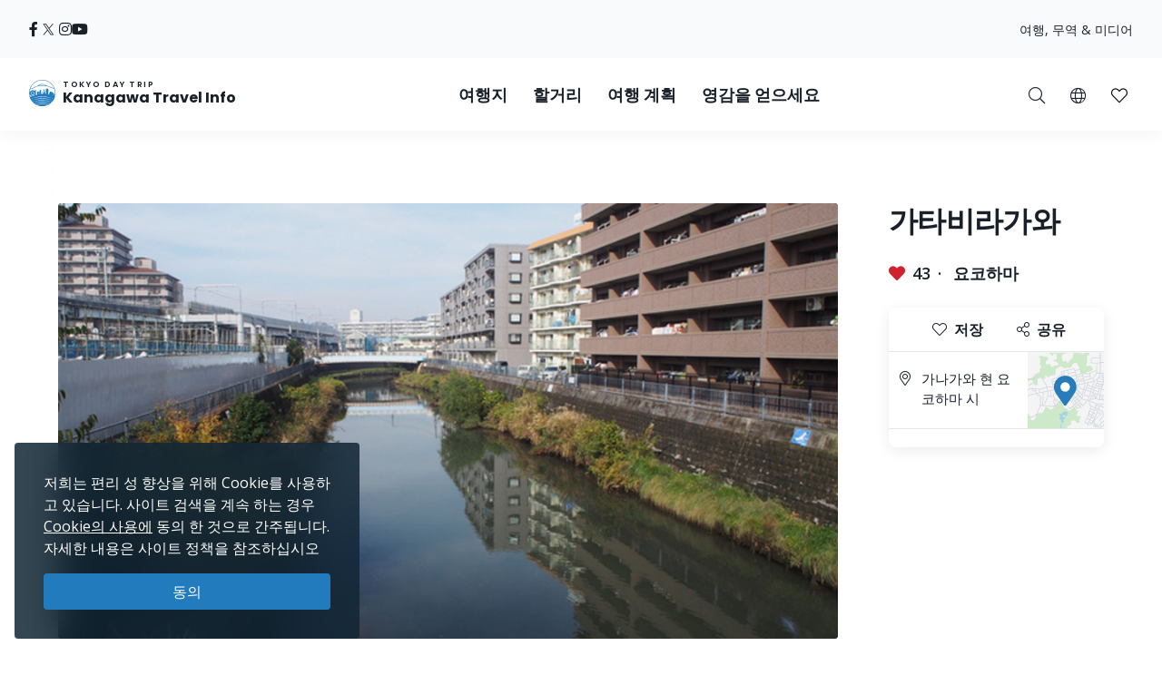

--- FILE ---
content_type: text/html; charset=UTF-8
request_url: https://trip.pref.kanagawa.jp/ko/destination/katabira-river/850
body_size: 185190
content:
<!doctype html>
<html class="no-js" xmlns:og="http://ogp.me/ns#" lang="ko">
<head>
    <meta charset="utf-8">
    <meta http-equiv="x-ua-compatible" content="ie=edge">
    <title>가타비라가와 - 여행지 - Tokyo Day Trip</title>
    <meta name="description" content="가타비라강은 아사히구 와카바다이 부근을 수원으로, 요코하마항으로 흘러 들어가는 총 길이 17km의 2급 하천입니다. 은어가 번식하기 좋은 환경을 만들기 위한 노력이 이루어지고 있어, 도시에 있지만 은어가 거슬러 올라오는 강...">
    <meta name="keywords" content="카나가와 여행 가이드, 카나가와에서 할거리, 카나가와 탐험하기, 도쿄 당일 여행, 도쿄의 가장 인기 있는 당일 여행, 도쿄 투어, 도쿄 관광">
    <meta name="viewport" content="width=device-width, initial-scale=1">

    <!-- SEO Tags -->
    <meta property="og:title" content="가타비라가와 - 여행지 - Tokyo Day Trip">
    <meta property="og:description" content="가타비라강은 아사히구 와카바다이 부근을 수원으로, 요코하마항으로 흘러 들어가는 총 길이 17km의 2급 하천입니다. 은어가 번식하기 좋은 환경을 만들기 위한 노력이 이루어지고 있어, 도시에 있지만 은어가 거슬러 올라오는 강...">
    <meta property="og:url" content="https://trip.pref.kanagawa.jp/ko/destination/katabira-river/850">
    <meta property="og:image" content="https://trip.pref.kanagawa.jp/img/spots/photos/og-image/0acfd513128819dbc98ac7ea70396f22-1200x630.jpg">
    <meta property="og:type" content="website">
    <meta property="og:site_name" content="Tokyo Day Trip: Kanagawa Travel Info" >

    <script type="application/ld+json">{"@context":"https://schema.org","@type":"WebSite","name":"Tokyo Day Trip: Kanagawa Travel Info","alternateName":"TDT","url":"https://trip.pref.kanagawa.jp"}</script>

    
    <meta name="apple-mobile-web-app-title" content="Tokyo Day Trip">
    <meta name="_token" content="HMMZ7MRX5eqrfYkmWanc9EIMJEgZzp42XoQxB7Vs">

    <meta name="baidu-site-verification" content="code-szAmNmhRJH" />

    <link rel="apple-touch-icon" href="https://trip.pref.kanagawa.jp/apple-touch-icon.png">

    
                    <meta name="google-site-verification" content="zDcKrGnsFqt3-Bc2ih61dS1Rv2y7Exyb5xPyO28QIUw">
        
              <!-- Google Tag Manager -->
    <script>(function(w,d,s,l,i){w[l]=w[l]||[];w[l].push({'gtm.start':
    new Date().getTime(),event:'gtm.js'});var f=d.getElementsByTagName(s)[0],
    j=d.createElement(s),dl=l!='dataLayer'?'&l='+l:'';j.async=true;j.src=
    'https://www.googletagmanager.com/gtm.js?id='+i+dl;f.parentNode.insertBefore(j,f);
    })(window,document,'script','dataLayer','GTM-M3XNBJP');</script>
    <!-- End Google Tag Manager -->
    
    <!-- Fonts -->
    <link rel="preconnect" href="https://fonts.gstatic.com">
    <link href="https://fonts.googleapis.com/css2?family=Open+Sans:ital,wght@0,400;0,500;0,600;0,700;1,400&display=swap" rel="stylesheet">
          <link href="https://fonts.googleapis.com/css2?family=Poppins:ital,wght@0,400;0,500;0,600;0,700;1,400&display=block" rel="stylesheet">
    
    <link rel="stylesheet" href="https://trip.pref.kanagawa.jp/css/build/portal.css?1762332861">

    <!-- Lazyload Icons -->
    <link rel="preload" href="https://trip.pref.kanagawa.jp/css/bootstrap4.6/icons/fontawesome.min.css?1759212864" as="style">
    <link rel="stylesheet" href="https://trip.pref.kanagawa.jp/css/bootstrap4.6/icons/fontawesome.min.css?1759212864" media="print" onload="this.media='all'; this.onload = null">
    <noscript><link rel="stylesheet" href="https://trip.pref.kanagawa.jp/css/bootstrap4.6/icons/fontawesome.min.css?1759212864"></noscript>

    <!-- Light Icons -->
    <link rel="preload" href="https://trip.pref.kanagawa.jp/css/bootstrap4.6/icons/light.min.css?1759212864" as="style" onload="this.onload=null;this.rel='stylesheet'">
    <link rel="stylesheet" href="https://trip.pref.kanagawa.jp/css/bootstrap4.6/icons/light.min.css?1759212864" media="print" onload="this.media='all'; this.onload = null">
    <noscript><link rel="stylesheet" href="https://trip.pref.kanagawa.jp/css/bootstrap4.6/icons/light.min.css?1759212864"></noscript>

    <!-- Regular Icons -->
    <link rel="preload" href="https://trip.pref.kanagawa.jp/css/bootstrap4.6/icons/regular.min.css?1759212864" as="style">
    <link rel="stylesheet" href="https://trip.pref.kanagawa.jp/css/bootstrap4.6/icons/regular.min.css?1759212864" media="print" onload="this.media='all'; this.onload = null">
    <noscript><link rel="stylesheet" href="https://trip.pref.kanagawa.jp/css/bootstrap4.6/icons/regular.min.css?1759212864"></noscript>

    <!-- Solid Icons -->
    <link rel="preload" href="https://trip.pref.kanagawa.jp/css/bootstrap4.6/icons/solid.min.css?1759212864" as="style">
    <link rel="stylesheet" href="https://trip.pref.kanagawa.jp/css/bootstrap4.6/icons/solid.min.css?1759212864" media="print" onload="this.media='all'; this.onload = null">
    <noscript><link rel="stylesheet" href="https://trip.pref.kanagawa.jp/css/bootstrap4.6/icons/solid.min.css?1759212864"></noscript>

    <!-- Brand Icons -->
    <link rel="preload" href="https://trip.pref.kanagawa.jp/css/bootstrap4.6/icons/brands.min.css?1759212864" as="style">
    <link rel="stylesheet" href="https://trip.pref.kanagawa.jp/css/bootstrap4.6/icons/brands.min.css?1759212864" media="print" onload="this.media='all'; this.onload = null">
    <noscript><link rel="stylesheet" href="https://trip.pref.kanagawa.jp/css/bootstrap4.6/icons/brands.min.css?1759212864"></noscript>

    <link rel="stylesheet" href="https://trip.pref.kanagawa.jp/css/chosen.min.css">
    <script src="https://trip.pref.kanagawa.jp/js/vendor/modernizr-2.8.3.min.js"></script>

    <!-- TODO: use a single CDN, avoid 3rd party CDN -->
    <script src="//maps.googleapis.com/maps/api/js?v=3&language=ko&libraries=visualization&key=AIzaSyCwk5KmnQ5hnioxOzvqvphf3lWnJ7BKuMQ"></script>
    <script src="https://cdnjs.cloudflare.com/ajax/libs/bluebird/3.3.4/bluebird.min.js"></script><!-- IE11 promises compatibility pack -->
      <link rel="stylesheet" href="https://trip.pref.kanagawa.jp/vendor/magnific-popup/magnific-popup.css">

    <link href="https://trip.pref.kanagawa.jp/destination/katabira-river/850" rel="alternate" type="text/html" title="Katabira River" hreflang="en">
                    <link href="https://trip.pref.kanagawa.jp/ja/destination/katabira-river/850" rel="alternate" type="text/html" title="アユが遡上する帷子川" hreflang="ja">
                    <link href="https://trip.pref.kanagawa.jp/sc/destination/katabira-river/850" rel="alternate" type="text/html" title="帷子川" hreflang="zh-Hans">
                    <link href="https://trip.pref.kanagawa.jp/tc/destination/katabira-river/850" rel="alternate" type="text/html" title="帷子川" hreflang="zh-Hant">
                    <link href="https://trip.pref.kanagawa.jp/ko/destination/katabira-river/850" rel="alternate" type="text/html" title="가타비라가와" hreflang="ko">
                    <link href="https://trip.pref.kanagawa.jp/vn/destination/katabira-river/850" rel="alternate" type="text/html" title="Sông Katabira" hreflang="vi">
                    <link href="https://trip.pref.kanagawa.jp/th/destination/katabira-river/850" rel="alternate" type="text/html" title="แม่น้ำคะตะบิระ" hreflang="th">
                <link href="https://trip.pref.kanagawa.jp/ko/destination/katabira-river/850" rel="canonical">
    
    
</head>
<body >
    <!--[if lt IE 8]>
        <p class="browserupgrade">You are using an <strong>outdated</strong> browser. Please <a href="http://browsehappy.com/">upgrade your browser</a> to improve your experience.</p>
    <![endif]-->
    <!-- Google Tag Manager (noscript) -->
    <noscript><iframe src="https://www.googletagmanager.com/ns.html?id=GTM-M3XNBJP"
    height="0" width="0" style="display:none;visibility:hidden"></iframe></noscript>
    <!-- End Google Tag Manager (noscript) -->
            <a id='skip-nav' class='screenreader-text' href='#main-content'>
  메인 컨텐츠로 건너뛰기</a>

<div class="toolbar">
  <div class="toolbar__content">
                  <a class="toolbar__link toolbar__link--sns" href="https://ja-jp.facebook.com/kanagawa.tourism.info.english/" aria-label="facebook" target="_blank" rel="nofollow noopener">
          <span class="visually-hidden">Opens in a new window</span>
          <i class="fab fa-facebook-f"></i></a>
              <a class="toolbar__link toolbar__link--sns" href="https://twitter.com/visit_kanagawa" aria-label="twitter" target="_blank" rel="nofollow noopener">
          <span class="visually-hidden">Opens in a new window</span>
          <svg width="23" height="30" viewBox="0 0 23 30" fill="none" xmlns="http://www.w3.org/2000/svg">
<path d="M13.3055 10.2506L21.6284 0.575928H19.6562L12.4294 8.97632L6.65734 0.575928H0L8.72843 13.2788L0 23.4242H1.97238L9.60406 14.5531L15.6997 23.4242H22.3571L13.305 10.2506H13.3055ZM10.6041 13.3907L9.71968 12.1258L2.68305 2.0607H5.71251L11.3912 10.1836L12.2755 11.4485L19.6571 22.0069H16.6276L10.6041 13.3912V13.3907Z" fill="#F6F9FB"/>
</svg>
</a>
              <a class="toolbar__link toolbar__link--sns" href="https://www.instagram.com/tokyo.daytrip_kanagawa/" aria-label="instagram" target="_blank" rel="nofollow noopener">
          <span class="visually-hidden">Opens in a new window</span>
          <i class="fab fa-instagram"></i></a>
              <a class="toolbar__link toolbar__link--sns" href="https://www.youtube.com/channel/UCo2eUJPzsEKNxheHjmFtCHg" aria-label="youtube" target="_blank" rel="nofollow noopener">
          <span class="visually-hidden">Opens in a new window</span>
          <i class="fab fa-youtube"></i></a>
              <div class="spacer"></div>
    <a class="toolbar__link" href="https://trip.pref.kanagawa.jp/ko/travel-trade">여행, 무역 & 미디어 </a>
  </div>
</div>

<header class="sticky-top">
  <nav class="navbar navbar-expand-lg" aria-label="globalnavigation">

      <a class="navbar-brand order-1" href="https://trip.pref.kanagawa.jp/ko">
        <svg width="240" height="33" viewBox="0 0 240 33" fill="none" class="nav__logo-svg" xmlns="http://www.w3.org/2000/svg">
    <text x=37 y=8 font-size="9px" font-weight="600" letter-spacing="1.7px" style="text-transform: uppercase;">Tokyo Day Trip</text>
    <text x=37 y=25 font-size="16px" font-weight="700">Kanagawa Travel Info</text>

    <path class="logo-highlight" d="M15.818 11.326C15.728 11.315 15.524 11.289 15.524 11.315 15.524 11.347 15.652 11.506 15.732 11.49 15.812 11.474 15.924 11.426 15.924 11.395 15.924 11.369 15.881 11.341 15.86 11.331 15.856 11.331 15.841 11.329 15.818 11.326Z
M28.178 9.392C26.093 3.902 20.783 0 14.561 0 8.012 0 2.473 4.323.642 10.272.583 10.465.527 10.659.476 10.855.165 12.039 0 13.281 0 14.561 0 15.95.194 17.293.558 18.566.724 19.15.927 19.719 1.162 20.271 4.223 20.153 6.452 19.582 8.518 19.052 10.488 18.547 12.31 18.08 14.561 18.08 16.88 18.08 18.667 18.547 20.598 19.052 22.629 19.584 24.82 20.157 27.96 20.272 28.21 19.686 28.423 19.08 28.596 18.457 28.939 17.217 29.123 15.911 29.123 14.561 29.123 12.947 28.86 11.395 28.375 9.944 28.313 9.758 28.248 9.574 28.178 9.392ZM2.791 18.566H1.063C.687 17.296.485 15.952.485 14.561.485 13.2.679 11.883 1.039 10.638L1.115 10.609C1.778 10.349 2.738 9.965 3.927 9.462 5.483 8.805 7.431 7.946 9.619 6.903L9.62 6.909 11.003 6.717C11.109 6.702 11.218 6.711 11.314 6.74L11.929 6.928C12.075 6.972 12.233 6.982 12.384 6.958L13.263 6.819C13.36 6.804 13.461 6.808 13.553 6.831L14.419 7.044C14.577 7.083 14.748 7.083 14.906 7.044L15.772 6.831C15.864 6.808 15.965 6.804 16.062 6.819L16.941 6.958C17.092 6.982 17.25 6.972 17.396 6.928L18.011 6.74C18.108 6.71 18.218 6.702 18.325 6.717L19.707 6.917C22.421 8.094 24.757 8.892 26.416 9.395 26.955 9.559 27.424 9.691 27.81 9.796 28.345 11.284 28.637 12.889 28.637 14.561 28.637 15.244 28.589 15.916 28.495 16.573 28.159 16.567 27.621 16.433 27.241 16.313V16.24H27.194L27.161 15.927H27.189V15.856L27.152 15.843 27.137 15.7 27.684 15.386H27.828V15.295L27.932 15.191V15.165L27.841 15.191V15.047C27.736 15.209 27.163 15.113 26.863 15.047 26.68 14.943 26.548 14.792 26.432 14.578V14.513L26.928 14.16 27.045 14.147 27.058 14.095H27.045V14.069L27.15 13.978V13.965H27.084V13.847C27.006 13.934 26.747 13.92 26.527 13.883 26.462 13.872 26.458 13.756 26.458 13.756 26.458 13.756 26.38 13.847 26.255 13.821 25.921 13.715 25.716 13.587 25.637 13.508L25.618 13.504 25.555 13.491C25.504 13.48 25.454 13.469 25.405 13.46 25.324 13.443 25.324 13.326 25.324 13.326 25.324 13.326 25.269 13.431 25.195 13.415 24.214 13.207 23.624 13.072 23.067 12.882L22.78 13.9 22.736 13.949C22.435 14.283 22.253 14.484 22.05 14.421L22.024 14.526 21.984 14.539V14.565L22.102 14.63 22.076 14.656 22.102 14.708 22.232 14.669 22.715 14.786 22.702 14.93C22.495 14.968 22.391 14.98 22.284 14.93L22.31 14.982V15.06C22.193 15.126 22.102 15.243 22.115 15.426L21.932 15.53V15.556H21.997C21.976 15.574 21.955 15.592 21.935 15.609L21.934 15.61C21.768 15.752 21.657 15.847 21.515 15.752L21.502 15.83 21.45 15.882V15.908L21.554 15.973V16.039L21.593 16.065 21.577 16.073C21.367 16.181 21.131 16.303 20.933 16.362L20.941 16.289 20.954 16.182 21.054 15.332 21.066 15.225 21.167 14.374 21.179 14.268 21.279 13.417 21.292 13.311 21.392 12.46 21.405 12.354 21.505 11.503H21.531V11.29H21.251L21.307 10.759 21.348 10.452C21.35 10.437 21.348 10.422 21.343 10.408 21.338 10.393 21.33 10.38 21.32 10.369 21.309 10.358 21.296 10.349 21.281 10.342 21.267 10.336 21.251 10.333 21.235 10.333H20.912V10.174C20.912 10.16 20.906 10.146 20.895 10.136 20.884 10.126 20.87 10.121 20.855 10.121H20.348L20.447 9.652C20.449 9.644 20.449 9.636 20.447 9.629 20.444 9.621 20.441 9.614 20.435 9.608 20.43 9.602 20.423 9.597 20.415 9.594 20.408 9.59 20.399 9.589 20.391 9.589H20.009L19.981 7.887H19.925L19.896 9.589H19.517C19.508 9.589 19.5 9.59 19.492 9.594 19.485 9.597 19.478 9.602 19.472 9.608 19.467 9.614 19.463 9.621 19.461 9.629 19.459 9.636 19.459 9.644 19.46 9.652L19.559 10.121H19.052C19.037 10.121 19.023 10.126 19.013 10.136 19.002 10.146 18.996 10.16 18.996 10.174V10.333H18.673C18.657 10.333 18.641 10.336 18.627 10.342 18.612 10.349 18.599 10.358 18.588 10.369 18.578 10.38 18.57 10.393 18.565 10.408 18.56 10.422 18.559 10.437 18.561 10.452L18.601 10.759 18.657 11.29H18.376V11.503H18.402L18.503 12.354 18.515 12.46 18.615 13.311 18.628 13.417 18.728 14.268 18.74 14.374 18.841 15.225 18.853 15.332 18.918 15.886H18.716C18.767 15.81 18.823 15.624 18.705 15.374 18.577 15.106 18.055 14.943 17.809 14.895 17.767 14.698 17.694 14.198 17.746 13.776 17.809 13.249 17.794 12.673 16.962 12.401L16.515 12.258C16.579 12.204 16.7 11.964 16.675 11.426 16.808 11.171 16.854 10.615 15.971 10.436 15.99 10.496 16.012 10.594 16.019 10.691 15.431 10.615 15.316 10.99 15.332 11.187 15.428 10.828 15.764 10.889 15.951 10.976 15.885 11.079 15.907 11.166 15.927 11.241 15.932 11.261 15.936 11.28 15.94 11.299 15.956 11.395 16.035 12.162 15.78 12.13 15.908 12.22 16.109 12.433 15.892 12.561 16.003 12.551 16.259 12.523 16.387 12.497 16.547 12.465 16.595 13.92 16.387 14.032 16.221 14.121 16.051 14.122 15.987 14.112 15.952 14.106 15.911 14.087 15.878 14.071 15.867 14.066 15.856 14.061 15.847 14.057 15.583 13.948 15.139 13.764 15.16 12.989 15.162 12.963 15.163 12.938 15.163 12.912 15.129 13.002 15.1 13.086 15.082 13.153L15.072 13.188C14.981 13.528 14.949 13.648 14.65 13.648 14.228 13.648 14.238 13.481 14.257 13.178L14.257 13.178C14.26 13.137 14.263 13.093 14.265 13.046 14.163 13.496 14.078 14.137 14.267 14.367 14.388 14.515 14.401 14.51 14.482 14.481 14.502 14.475 14.534 14.454 14.579 14.425 14.795 14.287 15.294 13.969 15.961 14.12 15.838 14.164 15.636 14.306 15.636 14.591 15.716 14.751 15.77 15.08 15.348 15.119 15.25 15.223 15.151 15.417 15.244 15.604 14.513 15.672 13.238 15.653 13.574 15.055 13.478 15.125 13.352 15.233 13.254 15.353V10.921C12.471 10.921 11.277 11.894 11.277 13.557V15.664L10.801 15.396V13.249H10.88V13.083H8.762V13.249H8.841V16.653H7.466V12.114H7.533C7.545 12.114 7.555 12.103 7.555 12.091V11.953C7.555 11.94 7.545 11.93 7.533 11.93V11.745H7.555C7.567 11.745 7.577 11.735 7.577 11.722 7.577 11.71 7.567 11.699 7.555 11.699H7.377V11.308H7.488L7.01 11.08C7.016 11.065 7.02 11.049 7.02 11.032 7.02 10.976 6.982 10.929 6.931 10.919V10.571H6.886V10.919C6.835 10.929 6.797 10.976 6.797 11.032 6.797 11.049 6.801 11.065 6.807 11.08L6.329 11.308H6.44V11.699H6.262C6.249 11.699 6.239 11.71 6.239 11.722 6.239 11.735 6.249 11.745 6.262 11.745H6.284V11.93C6.272 11.93 6.262 11.94 6.262 11.953V12.091C6.262 12.103 6.272 12.114 6.284 12.114H6.351L6.35 12.346C5.74 11.764 4.914 11.406 4.004 11.406 2.128 11.406.607 12.927.607 14.804.607 16.314 1.591 17.593 2.953 18.036L2.791 18.566ZM27.594 9.233C27.287 9.147 26.94 9.047 26.557 8.93 24.906 8.43 22.578 7.635 19.87 6.458 18.673 5.938 17.402 5.344 16.082 4.667 15.952 4.6 15.807 4.599 15.687 4.634 15.541 4.676 15.188 4.754 14.561 4.754 13.934 4.754 13.582 4.676 13.436 4.634 13.316 4.599 13.171 4.6 13.04 4.667 9.389 6.544 6.107 8.014 3.738 9.015 2.716 9.447 1.864 9.791 1.226 10.043 3.108 4.486 8.368.485 14.561.485 20.449.485 25.493 4.101 27.594 9.233ZM28.44 16.925C28.364 17.371 28.268 17.809 28.152 18.24L28.063 17.095 28.44 16.925ZM19.006 15.886H19.125V15.332H18.941L19.006 15.886ZM19.208 15.886H19.413L19.391 15.332H19.208V15.886ZM19.497 15.886H19.636L19.663 15.332H19.476L19.497 15.886ZM19.829 15.886V16.182H20.204L20.162 15.332H19.748L19.721 15.886H19.829ZM19.672 16.868H19.709L19.728 16.756H19.806C19.798 16.669 19.805 16.61 19.845 16.534L19.937 16.626 20.227 16.67 20.208 16.289H19.701L19.672 16.868ZM2.918 18.566H5.35L5.141 18.007C4.785 18.133 4.403 18.202 4.004 18.202 3.68 18.202 3.366 18.156 3.069 18.071L2.918 18.566ZM5.48 18.566H5.852V17.656C5.665 17.777 5.465 17.881 5.254 17.964L5.48 18.566ZM6.332 17.109H5.852V17.51C5.653 17.646 5.439 17.761 5.212 17.851L5.041 17.396C5.575 17.182 6.028 16.808 6.34 16.333L6.338 17.104 6.332 17.109ZM6.35 12.516C5.755 11.906 4.924 11.528 4.004 11.528 2.195 11.528.728 12.995.728 14.804.728 16.259 1.676 17.492 2.989 17.92L3.131 17.455C2.017 17.089 1.213 16.04 1.213 14.804 1.213 13.263 2.463 12.013 4.004 12.013 4.987 12.013 5.85 12.521 6.348 13.288L6.35 12.516ZM6.347 13.523C5.894 12.696 5.015 12.134 4.004 12.134 2.53 12.134 1.335 13.33 1.335 14.804 1.335 15.986 2.102 16.988 3.166 17.339L3.308 16.875C2.443 16.584 1.82 15.767 1.82 14.804 1.82 13.598 2.798 12.62 4.004 12.62 5.211 12.62 6.189 13.598 6.189 14.804 6.189 15.719 5.626 16.502 4.828 16.828L4.998 17.282C5.57 17.053 6.044 16.631 6.34 16.097L6.347 13.523ZM20.311 16.629 20.388 16.521 20.389 16.481C20.383 16.473 20.38 16.463 20.38 16.453V16.448C20.38 16.441 20.385 16.434 20.391 16.431L20.397 16.289H20.294L20.311 16.629ZM20.787 16.394C20.807 16.392 20.827 16.388 20.848 16.384L20.859 16.289H20.787V16.394ZM20.522 16.289C20.556 16.36 20.619 16.393 20.701 16.398V16.289H20.522ZM20.484 16.352 20.479 16.346 20.479 16.355 20.479 16.354 20.484 16.352ZM6.329 11.745V11.93H6.44V11.745H6.329ZM7.377 11.745H7.488V11.93H7.377V11.745ZM7.154 11.308H7.332V11.699H7.154V11.308ZM6.663 11.699V11.308H6.485V11.699H6.663ZM6.708 11.699V11.308H6.886V11.699H6.708ZM7.109 11.699V11.308H6.931V11.699H7.109ZM6.908 12.489C6.847 12.489 6.797 12.54 6.797 12.604V12.811H7.02V12.604C7.02 12.54 6.97 12.489 6.908 12.489ZM21.194 10.759H20.913L20.885 11.29H21.138L21.194 10.759ZM20.8 10.759H20.349V11.29H20.772L20.8 10.759ZM20.636 12.354H20.701V11.503H20.669L20.636 12.354ZM19.208 12.354H19.274L19.241 11.503H19.208V12.354ZM19.312 13.311 19.278 12.46H19.208V13.311H19.312ZM19.974 11.503H19.936L19.894 12.354H20.016L19.974 11.503ZM20.1 12.354H20.551L20.584 11.503H20.058L20.1 12.354ZM20.148 13.311H20.514L20.547 12.46H20.106L20.148 13.311ZM20.194 14.268H20.476L20.509 13.417H20.153L20.194 14.268ZM20.242 15.225H20.438L20.472 14.374H20.199L20.242 15.225ZM20.288 16.182H20.401L20.434 15.332H20.247L20.288 16.182ZM19.71 14.374H19.438L19.472 15.225H19.668L19.71 14.374ZM19.757 13.417H19.401L19.434 14.268H19.716L19.757 13.417ZM19.8 14.268H20.11L20.067 13.417H19.842L19.8 14.268ZM19.753 15.225H20.157L20.115 14.374H19.795L19.753 15.225ZM20.063 13.311 20.021 12.46H19.889L19.847 13.311H20.063ZM19.396 13.311H19.762L19.804 12.46H19.363L19.396 13.311ZM19.349 14.268 19.316 13.417H19.208V14.268H19.349ZM19.387 15.225 19.353 14.374H19.208V15.225H19.387ZM20.486 16.182H20.701V15.332H20.519L20.486 16.182ZM20.557 14.374 20.523 15.225H20.701V14.374H20.557ZM20.594 13.417 20.561 14.268H20.701V13.417H20.594ZM20.632 12.46 20.598 13.311H20.701V12.46H20.632ZM20.237 10.759H19.673V11.29H20.237V10.759ZM19.809 12.354 19.851 11.503H19.325L19.358 12.354H19.809ZM19.561 11.29V10.759H19.11L19.138 11.29H19.561ZM19.025 11.29 18.997 10.759H18.715L18.772 11.29H19.025ZM19.125 11.503H18.49L18.59 12.354H19.125V11.503ZM19.125 12.46H18.603L18.703 13.311H19.125V12.46ZM19.125 13.417H18.715L18.816 14.268H19.125V13.417ZM19.125 14.374H18.828L18.928 15.225H19.125V14.374ZM20.787 16.182H20.872L20.972 15.332H20.787V16.182ZM20.787 15.225H20.984L21.085 14.374H20.787V15.225ZM20.787 14.268H21.097L21.197 13.417H20.787V14.268ZM20.787 13.311H21.21L21.31 12.46H20.787V13.311ZM20.787 12.354H21.322L21.423 11.503H20.787V12.354ZM25.58 16.913 25.931 16.923 25.923 17.191 25.571 17.18 25.58 16.913ZM25.931 17.602 25.58 17.591 25.571 17.859 25.923 17.869 25.931 17.602ZM26.415 16.991 26.766 17.002 26.758 17.27 26.407 17.259 26.415 16.991ZM26.766 17.68 26.415 17.669 26.407 17.937 26.758 17.948 26.766 17.68ZM24.876 15.634 25.228 15.645 25.219 15.913 24.868 15.902 24.876 15.634ZM24.392 15.541 24.041 15.53 24.032 15.798 24.384 15.809 24.392 15.541ZM24.145 14.199 24.497 14.21 24.489 14.479 24.136 14.468 24.145 14.199ZM26.036 14.497 25.685 14.487 25.677 14.754 26.028 14.765 26.036 14.497ZM24.615 16.913 24.771 16.917 24.763 17.185 24.607 17.18 24.615 16.913ZM27.432 17.178 27.276 17.173 27.268 17.441 27.424 17.446 27.432 17.178ZM26.676 15.895 26.832 15.9 26.823 16.168 26.667 16.163 26.676 15.895ZM27.797 17.204 27.641 17.2 27.633 17.467 27.789 17.472 27.797 17.204ZM24.666 17.669 24.823 17.674 24.814 17.942 24.658 17.937 24.666 17.669ZM24.327 16.865 24.171 16.86 24.163 17.128 24.319 17.133 24.327 16.865ZM24.197 17.617 24.354 17.622 24.345 17.89 24.189 17.885 24.197 17.617ZM23.884 17.57 23.728 17.565 23.719 17.833 23.876 17.837 23.884 17.57ZM5.098 17.893C4.756 18.014 4.388 18.08 4.004 18.08 3.692 18.08 3.391 18.037 3.105 17.955L3.247 17.491C3.488 17.559 3.742 17.595 4.004 17.595 4.328 17.595 4.639 17.54 4.928 17.439L5.098 17.893ZM4.004 17.474C4.313 17.474 4.609 17.421 4.885 17.325L4.714 16.87C4.492 16.947 4.253 16.988 4.004 16.988 3.803 16.988 3.609 16.961 3.424 16.91L3.282 17.375C3.512 17.439 3.754 17.474 4.004 17.474ZM4.672 16.756C4.462 16.828 4.238 16.867 4.004 16.867 3.816 16.867 3.633 16.841 3.46 16.794L3.602 16.33C3.73 16.363 3.865 16.381 4.004 16.381 4.178 16.381 4.345 16.353 4.501 16.302L4.672 16.756ZM4.785 16.714 4.615 16.259C5.183 16.02 5.582 15.459 5.582 14.804 5.582 13.933 4.876 13.226 4.004 13.226 3.133 13.226 2.427 13.933 2.427 14.804 2.427 15.493 2.869 16.08 3.486 16.294L3.344 16.759C2.528 16.483 1.942 15.712 1.942 14.804 1.942 13.665 2.865 12.741 4.004 12.741 5.144 12.741 6.067 13.665 6.067 14.804 6.067 15.667 5.537 16.406 4.785 16.714ZM4.458 16.188C4.316 16.235 4.163 16.26 4.004 16.26 3.877 16.26 3.754 16.244 3.637 16.213L3.779 15.748C3.851 15.766 3.927 15.775 4.004 15.775 4.103 15.775 4.198 15.76 4.288 15.733L4.458 16.188ZM3.521 16.178 3.663 15.713C3.295 15.575 3.034 15.22 3.034 14.804 3.034 14.268 3.468 13.833 4.004 13.833 4.54 13.833 4.975 14.268 4.975 14.804 4.975 15.199 4.74 15.538 4.401 15.69L4.572 16.145C5.094 15.924 5.46 15.407 5.46 14.804 5.46 14 4.809 13.348 4.004 13.348 3.2 13.348 2.548 14 2.548 14.804 2.548 15.439 2.954 15.979 3.521 16.178ZM3.155 14.804C3.155 15.165 3.381 15.474 3.699 15.597L3.841 15.13C3.722 15.07 3.64 14.946 3.64 14.804 3.64 14.603 3.803 14.44 4.004 14.44 4.205 14.44 4.368 14.603 4.368 14.804 4.368 14.938 4.296 15.056 4.187 15.119L4.359 15.576C4.651 15.442 4.854 15.147 4.854 14.804 4.854 14.335 4.473 13.955 4.004 13.955 3.535 13.955 3.155 14.335 3.155 14.804ZM3.815 15.632 3.957 15.165C3.973 15.167 3.988 15.168 4.004 15.168 4.028 15.168 4.051 15.166 4.074 15.161L4.245 15.619C4.169 15.641 4.088 15.653 4.004 15.653 3.939 15.653 3.876 15.646 3.815 15.632ZM13.262 5.099C13.263 5.099 13.266 5.097 13.273 5.097 13.281 5.096 13.29 5.097 13.3 5.1 13.495 5.157 13.894 5.239 14.561 5.239 15.228 5.239 15.627 5.157 15.822 5.1 15.832 5.097 15.842 5.096 15.849 5.097 15.857 5.097 15.86 5.099 15.861 5.099 16.648 5.503 17.419 5.878 18.168 6.225 18.066 6.23 17.965 6.246 17.869 6.276L17.254 6.463C17.181 6.486 17.097 6.492 17.017 6.479L16.138 6.34C15.978 6.314 15.812 6.321 15.656 6.36L14.79 6.573C14.708 6.593 14.617 6.593 14.535 6.573L13.669 6.36C13.513 6.321 13.347 6.314 13.188 6.34L12.308 6.479C12.228 6.492 12.144 6.486 12.071 6.463L11.455 6.276C11.314 6.233 11.163 6.217 11.014 6.228 11.744 5.87 12.495 5.493 13.262 5.099Z
M27.919 20.367C24.801 20.267 22.62 19.792 20.598 19.351 18.667 18.931 16.88 18.541 14.561 18.541 12.31 18.541 10.488 18.93 8.519 19.351 6.461 19.79 4.242 20.264 1.203 20.366 1.492 21.03 1.829 21.669 2.21 22.278 4.805 22.088 6.727 21.585 8.524 21.115 10.456 20.61 12.242 20.143 14.561 20.143 16.813 20.143 18.634 20.61 20.604 21.115 22.427 21.582 24.378 22.082 26.914 22.274 27.294 21.667 27.631 21.03 27.919 20.367Z
M26.85 22.376C24.345 22.213 22.412 21.8 20.604 21.414 18.634 20.993 16.813 20.604 14.561 20.604 12.242 20.604 10.456 20.993 8.524 21.414 6.742 21.803 4.836 22.218 2.275 22.379 2.682 23.019 3.139 23.624 3.639 24.191 5.506 23.95 7.053 23.553 8.518 23.178 10.488 22.673 12.31 22.206 14.561 22.206 16.88 22.206 18.667 22.673 20.598 23.178 22.047 23.557 23.579 23.958 25.478 24.198 25.981 23.629 26.44 23.02 26.85 22.376Z
M25.373 24.316C23.522 24.114 22.021 23.787 20.598 23.477 18.667 23.056 16.88 22.667 14.561 22.667 12.31 22.667 10.488 23.056 8.518 23.477 7.081 23.784 5.565 24.108 3.744 24.31 4.283 24.907 4.87 25.459 5.5 25.961 6.596 25.745 7.578 25.489 8.524 25.241 10.456 24.736 12.242 24.269 14.561 24.269 16.813 24.269 18.634 24.736 20.604 25.241 21.557 25.485 22.545 25.738 23.634 25.952 24.257 25.454 24.839 24.907 25.373 24.316Z
M23.443 26.101C22.43 25.93 21.502 25.731 20.604 25.54 18.634 25.119 16.813 24.73 14.561 24.73 12.242 24.73 10.456 25.119 8.524 25.54 7.632 25.735 6.709 25.936 5.689 26.108 6.36 26.625 7.077 27.084 7.833 27.478 8.064 27.42 8.292 27.361 8.518 27.303 10.488 26.799 12.31 26.332 14.561 26.332 16.88 26.332 18.667 26.799 20.598 27.304 20.824 27.363 21.052 27.423 21.283 27.482 22.045 27.085 22.768 26.622 23.443 26.101Z
M20.908 27.67C20.804 27.648 20.701 27.625 20.598 27.603 18.667 27.182 16.88 26.793 14.561 26.793 12.31 26.793 10.488 27.182 8.518 27.603 8.416 27.624 8.313 27.646 8.21 27.668 10.13 28.6 12.284 29.123 14.561 29.123 16.836 29.123 18.99 28.601 20.908 27.67Z"/>
</svg>
        <span class="sr-only">도쿄 당일 여행 - 카나가와 여행 정보</span>
      </a>

      <!-- toggler -->
      <button class="navbar-toggler order-3 collapsed" type="button" data-toggle="collapse" data-target="#navbarSupportedContent" aria-controls="navbarSupportedContent" aria-expanded="false" aria-label="Toggle navigation">
        <span class="navbar-toggler-icon">
          <span class="navbar-toggler-icon__inner"></span>
        </span>
      </button>

      <!-- Collapse -->
      <div class="collapse navbar-collapse order-4 order-lg-2" id="navbarSupportedContent">
        <div class="navbar-collapse__inner">
          <ul class="navbar-nav">
            <li class="nav-item dropdown">
              <a class="nav-link dropdown-toggle collapsed" href="#desNav" data-toggle="collapse" role="button" aria-haspopup="true" aria-expanded="false">여행지<span aria-hidden="true" class="nav-link__toggle"></span></a>
              <div class="dropdown-menu inner__collapse collapse area-navs" aria-labelledby="navbarDropdown" id="desNav">
                <div class="d-none d-lg-flex row">
    <div class="col-12 col-md-4 col-xl-3">
        <ul class="nav nav-tabs area-navs-tabs">
            <li class="nav-item area-navs-item top-area-nav">
                <i class="fas fa-star"></i>
                <a class="area-navs-link active" href="#top-areas">최고 지역</a>
            </li>
            <li class="nav-item area-navs-item">
                <a class="area-navs-link " href="#hakone">하코네</a>
            </li>
            <li class="nav-item area-navs-item">
                <a class="area-navs-link " href="#ashigara">아시가라</a>
            </li>
            <li class="nav-item area-navs-item">
                <a class="area-navs-link " href="#sagami">사가미호•사가미강 유역</a>
            </li>
            <li class="nav-item area-navs-item">
                <a class="area-navs-link " href="#miura">미우라 반도</a>
            </li>
            <li class="nav-item area-navs-item">
                <a class="area-navs-link " href="#tanzawa-oyama">단자와 오야마</a>
            </li>
            <li class="nav-item area-navs-item">
                <a class="area-navs-link " href="#yokohama-kawasaki">요코하마•가와사키</a>
            </li>
            <li class="nav-item area-navs-item">
                <a class="area-navs-link " href="#shonan">쇼난</a>
            </li>
        </ul>
    </div>
    <div class="col-12 col-md-8 col-xl-9">
        <div class="tab-content nav-tab-content area-tab-content">
            <div class="tab-pane active" id="top-areas">
                <div class="dropdown-menu__inner dm-items">
                    <div class="row">
                        <div class="col-4 dm-items--col">
                            <a class="card-overlay dropdown-img" href="https://trip.pref.kanagawa.jp/ko/area/yokohama-kawasaki/yokohama">
    <div class="card-overlay__content nav-card--3">
        <picture>
            <source srcset="https://trip.pref.kanagawa.jp/img/nav/yokohama-nav.webp" type="image/webp">
            <img src="https://trip.pref.kanagawa.jp/img/nav/yokohama-nav.png" class="card-overlay__img" alt="" loading="lazy">
        </picture>
        <span class="card-overlay__overlay">
            <span class="card-overlay__title">요코하마</span>
        </span>
    </div>
</a>                        </div>
                        <div class="col-4 dm-items--col">
                            <a class="card-overlay dropdown-img" href="https://trip.pref.kanagawa.jp/ko/area/shonan/kamakura">
    <div class="card-overlay__content nav-card--3">
        <picture>
            <source srcset="https://trip.pref.kanagawa.jp/img/nav/kamakura-nav.webp" type="image/webp">
            <img src="https://trip.pref.kanagawa.jp/img/nav/kamakura-nav.png" class="card-overlay__img" alt="" loading="lazy">
        </picture>
        <span class="card-overlay__overlay">
            <span class="card-overlay__title">가마쿠라</span>
        </span>
    </div>
</a>                        </div>
                        <div class="col-4 dm-items--col">
                            <a class="card-overlay dropdown-img" href="https://trip.pref.kanagawa.jp/ko/area/hakone/hakone">
    <div class="card-overlay__content nav-card--3">
        <picture>
            <source srcset="https://trip.pref.kanagawa.jp/img/nav/hakone-nav.webp" type="image/webp">
            <img src="https://trip.pref.kanagawa.jp/img/nav/hakone-nav.png" class="card-overlay__img" alt="" loading="lazy">
        </picture>
        <span class="card-overlay__overlay">
            <span class="card-overlay__title">하코네</span>
        </span>
    </div>
</a>                        </div>
                    </div>
                </div>
            </div>
            <div class="tab-pane" id="ashigara">
                                    <div class="dropdown-menu__inner dm-items">
                        <div class="row">
                                                            <div class="col-4 dm-items--col">
                                    <a class="card-overlay dropdown-img" href="https://trip.pref.kanagawa.jp/ko/area/ashigara/kaisei">
    <div class="card-overlay__content nav-card--6">
        <picture>
            <source srcset="https://trip.pref.kanagawa.jp/img/nav/kaisei-nav.webp" type="image/webp">
            <img src="https://trip.pref.kanagawa.jp/img/nav/kaisei-nav.webp" class="card-overlay__img" alt="" loading="lazy">
        </picture>
        <span class="card-overlay__overlay">
            <span class="card-overlay__title">카이세이</span>
        </span>
    </div>
</a>                                </div>
                                                            <div class="col-4 dm-items--col">
                                    <a class="card-overlay dropdown-img" href="https://trip.pref.kanagawa.jp/ko/area/ashigara/yamakita">
    <div class="card-overlay__content nav-card--6">
        <picture>
            <source srcset="https://trip.pref.kanagawa.jp/img/nav/yamakita-nav.webp" type="image/webp">
            <img src="https://trip.pref.kanagawa.jp/img/nav/yamakita-nav.webp" class="card-overlay__img" alt="" loading="lazy">
        </picture>
        <span class="card-overlay__overlay">
            <span class="card-overlay__title">야마가타</span>
        </span>
    </div>
</a>                                </div>
                                                            <div class="col-4 dm-items--col">
                                    <a class="card-overlay dropdown-img" href="https://trip.pref.kanagawa.jp/ko/area/ashigara/matsuda">
    <div class="card-overlay__content nav-card--6">
        <picture>
            <source srcset="https://trip.pref.kanagawa.jp/img/nav/matsuda-nav.webp" type="image/webp">
            <img src="https://trip.pref.kanagawa.jp/img/nav/matsuda-nav.webp" class="card-overlay__img" alt="" loading="lazy">
        </picture>
        <span class="card-overlay__overlay">
            <span class="card-overlay__title">마쯔다</span>
        </span>
    </div>
</a>                                </div>
                                                            <div class="col-4 dm-items--col">
                                    <a class="card-overlay dropdown-img" href="https://trip.pref.kanagawa.jp/ko/area/ashigara/minamiashigara">
    <div class="card-overlay__content nav-card--6">
        <picture>
            <source srcset="https://trip.pref.kanagawa.jp/img/nav/minamiashigara-nav.webp" type="image/webp">
            <img src="https://trip.pref.kanagawa.jp/img/nav/minamiashigara-nav.webp" class="card-overlay__img" alt="" loading="lazy">
        </picture>
        <span class="card-overlay__overlay">
            <span class="card-overlay__title">미나미아시가라</span>
        </span>
    </div>
</a>                                </div>
                                                            <div class="col-4 dm-items--col">
                                    <a class="card-overlay dropdown-img" href="https://trip.pref.kanagawa.jp/ko/area/ashigara/nakai">
    <div class="card-overlay__content nav-card--6">
        <picture>
            <source srcset="https://trip.pref.kanagawa.jp/img/nav/nakai-nav.webp" type="image/webp">
            <img src="https://trip.pref.kanagawa.jp/img/nav/nakai-nav.webp" class="card-overlay__img" alt="" loading="lazy">
        </picture>
        <span class="card-overlay__overlay">
            <span class="card-overlay__title">나카이 </span>
        </span>
    </div>
</a>                                </div>
                                                            <div class="col-4 dm-items--col">
                                    <a class="card-overlay dropdown-img" href="https://trip.pref.kanagawa.jp/ko/area/ashigara/oi">
    <div class="card-overlay__content nav-card--6">
        <picture>
            <source srcset="https://trip.pref.kanagawa.jp/img/nav/oi-nav.webp" type="image/webp">
            <img src="https://trip.pref.kanagawa.jp/img/nav/oi-nav.webp" class="card-overlay__img" alt="" loading="lazy">
        </picture>
        <span class="card-overlay__overlay">
            <span class="card-overlay__title">오이</span>
        </span>
    </div>
</a>                                </div>
                                                    </div>
                    </div>
                            </div>
            <div class="tab-pane" id="hakone">
                                    <div class="dropdown-menu__inner dm-items">
                        <div class="row">
                                                            <div class="col-6 dm-items--col">
                                    <a class="card-overlay dropdown-img" href="https://trip.pref.kanagawa.jp/ko/area/hakone/yugawara">
    <div class="card-overlay__content nav-card--4">
        <picture>
            <source srcset="https://trip.pref.kanagawa.jp/img/nav/yugawara-nav.webp" type="image/webp">
            <img src="https://trip.pref.kanagawa.jp/img/nav/yugawara-nav.webp" class="card-overlay__img" alt="" loading="lazy">
        </picture>
        <span class="card-overlay__overlay">
            <span class="card-overlay__title">유가와라</span>
        </span>
    </div>
</a>                                </div>
                                                            <div class="col-6 dm-items--col">
                                    <a class="card-overlay dropdown-img" href="https://trip.pref.kanagawa.jp/ko/area/hakone/manazuru">
    <div class="card-overlay__content nav-card--4">
        <picture>
            <source srcset="https://trip.pref.kanagawa.jp/img/nav/manazuru-nav.webp" type="image/webp">
            <img src="https://trip.pref.kanagawa.jp/img/nav/manazuru-nav.webp" class="card-overlay__img" alt="" loading="lazy">
        </picture>
        <span class="card-overlay__overlay">
            <span class="card-overlay__title">마나즈루</span>
        </span>
    </div>
</a>                                </div>
                                                            <div class="col-6 dm-items--col">
                                    <a class="card-overlay dropdown-img" href="https://trip.pref.kanagawa.jp/ko/area/hakone/hakone">
    <div class="card-overlay__content nav-card--4">
        <picture>
            <source srcset="https://trip.pref.kanagawa.jp/img/nav/hakone-nav.webp" type="image/webp">
            <img src="https://trip.pref.kanagawa.jp/img/nav/hakone-nav.webp" class="card-overlay__img" alt="" loading="lazy">
        </picture>
        <span class="card-overlay__overlay">
            <span class="card-overlay__title">하코네</span>
        </span>
    </div>
</a>                                </div>
                                                            <div class="col-6 dm-items--col">
                                    <a class="card-overlay dropdown-img" href="https://trip.pref.kanagawa.jp/ko/area/hakone/odawara">
    <div class="card-overlay__content nav-card--4">
        <picture>
            <source srcset="https://trip.pref.kanagawa.jp/img/nav/odawara-nav.webp" type="image/webp">
            <img src="https://trip.pref.kanagawa.jp/img/nav/odawara-nav.webp" class="card-overlay__img" alt="" loading="lazy">
        </picture>
        <span class="card-overlay__overlay">
            <span class="card-overlay__title">오다와라</span>
        </span>
    </div>
</a>                                </div>
                                                    </div>
                    </div>
                            </div>
            <div class="tab-pane" id="sagami">
                                    <div class="dropdown-menu__inner dm-items">
                        <div class="row">
                                                            <div class="col-4 dm-items--col">
                                    <a class="card-overlay dropdown-img" href="https://trip.pref.kanagawa.jp/ko/area/sagami/sagamihara">
    <div class="card-overlay__content nav-card--6">
        <picture>
            <source srcset="https://trip.pref.kanagawa.jp/img/nav/sagamihara-nav.webp" type="image/webp">
            <img src="https://trip.pref.kanagawa.jp/img/nav/sagamihara-nav.webp" class="card-overlay__img" alt="" loading="lazy">
        </picture>
        <span class="card-overlay__overlay">
            <span class="card-overlay__title">사가미하라</span>
        </span>
    </div>
</a>                                </div>
                                                            <div class="col-4 dm-items--col">
                                    <a class="card-overlay dropdown-img" href="https://trip.pref.kanagawa.jp/ko/area/sagami/yamato">
    <div class="card-overlay__content nav-card--6">
        <picture>
            <source srcset="https://trip.pref.kanagawa.jp/img/nav/yamato-nav.webp" type="image/webp">
            <img src="https://trip.pref.kanagawa.jp/img/nav/yamato-nav.webp" class="card-overlay__img" alt="" loading="lazy">
        </picture>
        <span class="card-overlay__overlay">
            <span class="card-overlay__title">야마토 </span>
        </span>
    </div>
</a>                                </div>
                                                            <div class="col-4 dm-items--col">
                                    <a class="card-overlay dropdown-img" href="https://trip.pref.kanagawa.jp/ko/area/sagami/ebina">
    <div class="card-overlay__content nav-card--6">
        <picture>
            <source srcset="https://trip.pref.kanagawa.jp/img/nav/ebina-nav.webp" type="image/webp">
            <img src="https://trip.pref.kanagawa.jp/img/nav/ebina-nav.webp" class="card-overlay__img" alt="" loading="lazy">
        </picture>
        <span class="card-overlay__overlay">
            <span class="card-overlay__title">에비나</span>
        </span>
    </div>
</a>                                </div>
                                                            <div class="col-6 dm-items--col">
                                    <a class="card-overlay dropdown-img" href="https://trip.pref.kanagawa.jp/ko/area/sagami/zama">
    <div class="card-overlay__content nav-card--4">
        <picture>
            <source srcset="https://trip.pref.kanagawa.jp/img/nav/zama-nav.webp" type="image/webp">
            <img src="https://trip.pref.kanagawa.jp/img/nav/zama-nav.webp" class="card-overlay__img" alt="" loading="lazy">
        </picture>
        <span class="card-overlay__overlay">
            <span class="card-overlay__title">자마</span>
        </span>
    </div>
</a>                                </div>
                                                            <div class="col-6 dm-items--col">
                                    <a class="card-overlay dropdown-img" href="https://trip.pref.kanagawa.jp/ko/area/sagami/ayase">
    <div class="card-overlay__content nav-card--4">
        <picture>
            <source srcset="https://trip.pref.kanagawa.jp/img/nav/ayase-nav.webp" type="image/webp">
            <img src="https://trip.pref.kanagawa.jp/img/nav/ayase-nav.webp" class="card-overlay__img" alt="" loading="lazy">
        </picture>
        <span class="card-overlay__overlay">
            <span class="card-overlay__title">아야세</span>
        </span>
    </div>
</a>                                </div>
                                                    </div>
                    </div>
                            </div>
            <div class="tab-pane" id="miura">
                                    <div class="dropdown-menu__inner dm-items">
                        <div class="row">
                                                            <div class="col-6 dm-items--col">
                                    <a class="card-overlay dropdown-img" href="https://trip.pref.kanagawa.jp/ko/area/miura/yokosuka">
    <div class="card-overlay__content nav-card--4">
        <picture>
            <source srcset="https://trip.pref.kanagawa.jp/img/nav/yokosuka-nav.webp" type="image/webp">
            <img src="https://trip.pref.kanagawa.jp/img/nav/yokosuka-nav.webp" class="card-overlay__img" alt="" loading="lazy">
        </picture>
        <span class="card-overlay__overlay">
            <span class="card-overlay__title">요코스카</span>
        </span>
    </div>
</a>                                </div>
                                                            <div class="col-6 dm-items--col">
                                    <a class="card-overlay dropdown-img" href="https://trip.pref.kanagawa.jp/ko/area/miura/zushi">
    <div class="card-overlay__content nav-card--4">
        <picture>
            <source srcset="https://trip.pref.kanagawa.jp/img/nav/zushi-nav.webp" type="image/webp">
            <img src="https://trip.pref.kanagawa.jp/img/nav/zushi-nav.webp" class="card-overlay__img" alt="" loading="lazy">
        </picture>
        <span class="card-overlay__overlay">
            <span class="card-overlay__title">즈시 </span>
        </span>
    </div>
</a>                                </div>
                                                            <div class="col-6 dm-items--col">
                                    <a class="card-overlay dropdown-img" href="https://trip.pref.kanagawa.jp/ko/area/miura/miura">
    <div class="card-overlay__content nav-card--4">
        <picture>
            <source srcset="https://trip.pref.kanagawa.jp/img/nav/miura-nav.webp" type="image/webp">
            <img src="https://trip.pref.kanagawa.jp/img/nav/miura-nav.webp" class="card-overlay__img" alt="" loading="lazy">
        </picture>
        <span class="card-overlay__overlay">
            <span class="card-overlay__title">미우라 </span>
        </span>
    </div>
</a>                                </div>
                                                            <div class="col-6 dm-items--col">
                                    <a class="card-overlay dropdown-img" href="https://trip.pref.kanagawa.jp/ko/area/miura/hayama">
    <div class="card-overlay__content nav-card--4">
        <picture>
            <source srcset="https://trip.pref.kanagawa.jp/img/nav/hayama-nav.webp" type="image/webp">
            <img src="https://trip.pref.kanagawa.jp/img/nav/hayama-nav.webp" class="card-overlay__img" alt="" loading="lazy">
        </picture>
        <span class="card-overlay__overlay">
            <span class="card-overlay__title">하야마 </span>
        </span>
    </div>
</a>                                </div>
                                                    </div>
                    </div>
                            </div>
            <div class="tab-pane" id="tanzawa-oyama">
                                    <div class="dropdown-menu__inner dm-items">
                        <div class="row">
                                                            <div class="col-4 dm-items--col">
                                    <a class="card-overlay dropdown-img" href="https://trip.pref.kanagawa.jp/ko/area/tanzawa-oyama/atsugi">
    <div class="card-overlay__content nav-card--6">
        <picture>
            <source srcset="https://trip.pref.kanagawa.jp/img/nav/atsugi-nav.webp" type="image/webp">
            <img src="https://trip.pref.kanagawa.jp/img/nav/atsugi-nav.webp" class="card-overlay__img" alt="" loading="lazy">
        </picture>
        <span class="card-overlay__overlay">
            <span class="card-overlay__title">아쓰기</span>
        </span>
    </div>
</a>                                </div>
                                                            <div class="col-4 dm-items--col">
                                    <a class="card-overlay dropdown-img" href="https://trip.pref.kanagawa.jp/ko/area/tanzawa-oyama/hadano">
    <div class="card-overlay__content nav-card--6">
        <picture>
            <source srcset="https://trip.pref.kanagawa.jp/img/nav/hadano-nav.webp" type="image/webp">
            <img src="https://trip.pref.kanagawa.jp/img/nav/hadano-nav.webp" class="card-overlay__img" alt="" loading="lazy">
        </picture>
        <span class="card-overlay__overlay">
            <span class="card-overlay__title">하다노 </span>
        </span>
    </div>
</a>                                </div>
                                                            <div class="col-4 dm-items--col">
                                    <a class="card-overlay dropdown-img" href="https://trip.pref.kanagawa.jp/ko/area/tanzawa-oyama/aikawa">
    <div class="card-overlay__content nav-card--6">
        <picture>
            <source srcset="https://trip.pref.kanagawa.jp/img/nav/aikawa-nav.webp" type="image/webp">
            <img src="https://trip.pref.kanagawa.jp/img/nav/aikawa-nav.webp" class="card-overlay__img" alt="" loading="lazy">
        </picture>
        <span class="card-overlay__overlay">
            <span class="card-overlay__title">아이카와</span>
        </span>
    </div>
</a>                                </div>
                                                            <div class="col-6 dm-items--col">
                                    <a class="card-overlay dropdown-img" href="https://trip.pref.kanagawa.jp/ko/area/tanzawa-oyama/kiyokawa">
    <div class="card-overlay__content nav-card--4">
        <picture>
            <source srcset="https://trip.pref.kanagawa.jp/img/nav/kiyokawa-nav.webp" type="image/webp">
            <img src="https://trip.pref.kanagawa.jp/img/nav/kiyokawa-nav.webp" class="card-overlay__img" alt="" loading="lazy">
        </picture>
        <span class="card-overlay__overlay">
            <span class="card-overlay__title">기요카와</span>
        </span>
    </div>
</a>                                </div>
                                                            <div class="col-6 dm-items--col">
                                    <a class="card-overlay dropdown-img" href="https://trip.pref.kanagawa.jp/ko/area/tanzawa-oyama/isehara">
    <div class="card-overlay__content nav-card--4">
        <picture>
            <source srcset="https://trip.pref.kanagawa.jp/img/nav/isehara-nav.webp" type="image/webp">
            <img src="https://trip.pref.kanagawa.jp/img/nav/isehara-nav.webp" class="card-overlay__img" alt="" loading="lazy">
        </picture>
        <span class="card-overlay__overlay">
            <span class="card-overlay__title">에세해라 </span>
        </span>
    </div>
</a>                                </div>
                                                    </div>
                    </div>
                            </div>
            <div class="tab-pane" id="yokohama-kawasaki">
                                    <div class="dropdown-menu__inner dm-items">
                        <div class="row">
                                                            <div class="col-6 dm-items--col">
                                    <a class="card-overlay dropdown-img" href="https://trip.pref.kanagawa.jp/ko/area/yokohama-kawasaki/yokohama">
    <div class="card-overlay__content nav-card--2">
        <picture>
            <source srcset="https://trip.pref.kanagawa.jp/img/nav/yokohama-nav.webp" type="image/webp">
            <img src="https://trip.pref.kanagawa.jp/img/nav/yokohama-nav.webp" class="card-overlay__img" alt="" loading="lazy">
        </picture>
        <span class="card-overlay__overlay">
            <span class="card-overlay__title">요코하마</span>
        </span>
    </div>
</a>                                </div>
                                                            <div class="col-6 dm-items--col">
                                    <a class="card-overlay dropdown-img" href="https://trip.pref.kanagawa.jp/ko/area/yokohama-kawasaki/kawasaki">
    <div class="card-overlay__content nav-card--2">
        <picture>
            <source srcset="https://trip.pref.kanagawa.jp/img/nav/kawasaki-nav.webp" type="image/webp">
            <img src="https://trip.pref.kanagawa.jp/img/nav/kawasaki-nav.webp" class="card-overlay__img" alt="" loading="lazy">
        </picture>
        <span class="card-overlay__overlay">
            <span class="card-overlay__title">카와사키 </span>
        </span>
    </div>
</a>                                </div>
                                                    </div>
                    </div>
                            </div>
            <div class="tab-pane" id="shonan">
                                    <div class="dropdown-menu__inner dm-items">
                        <div class="row">
                                                            <div class="col-4 dm-items--col">
                                    <a class="card-overlay dropdown-img" href="https://trip.pref.kanagawa.jp/ko/area/shonan/hiratsuka">
    <div class="card-overlay__content nav-card--6">
        <picture>
            <source srcset="https://trip.pref.kanagawa.jp/img/nav/hiratsuka-nav.webp" type="image/webp">
            <img src="https://trip.pref.kanagawa.jp/img/nav/hiratsuka-nav.webp" class="card-overlay__img" alt="" loading="lazy">
        </picture>
        <span class="card-overlay__overlay">
            <span class="card-overlay__title">히라쓰카</span>
        </span>
    </div>
</a>                                </div>
                                                            <div class="col-4 dm-items--col">
                                    <a class="card-overlay dropdown-img" href="https://trip.pref.kanagawa.jp/ko/area/shonan/fujisawa">
    <div class="card-overlay__content nav-card--6">
        <picture>
            <source srcset="https://trip.pref.kanagawa.jp/img/nav/fujisawa-nav.webp" type="image/webp">
            <img src="https://trip.pref.kanagawa.jp/img/nav/fujisawa-nav.webp" class="card-overlay__img" alt="" loading="lazy">
        </picture>
        <span class="card-overlay__overlay">
            <span class="card-overlay__title">후지사와</span>
        </span>
    </div>
</a>                                </div>
                                                            <div class="col-4 dm-items--col">
                                    <a class="card-overlay dropdown-img" href="https://trip.pref.kanagawa.jp/ko/area/shonan/chigasaki">
    <div class="card-overlay__content nav-card--6">
        <picture>
            <source srcset="https://trip.pref.kanagawa.jp/img/nav/chigasaki-nav.webp" type="image/webp">
            <img src="https://trip.pref.kanagawa.jp/img/nav/chigasaki-nav.webp" class="card-overlay__img" alt="" loading="lazy">
        </picture>
        <span class="card-overlay__overlay">
            <span class="card-overlay__title">치가사키</span>
        </span>
    </div>
</a>                                </div>
                                                            <div class="col-3 dm-items--col">
                                    <a class="card-overlay dropdown-img" href="https://trip.pref.kanagawa.jp/ko/area/shonan/samukawa">
    <div class="card-overlay__content nav-card--7">
        <picture>
            <source srcset="https://trip.pref.kanagawa.jp/img/nav/samukawa-nav.webp" type="image/webp">
            <img src="https://trip.pref.kanagawa.jp/img/nav/samukawa-nav.webp" class="card-overlay__img" alt="" loading="lazy">
        </picture>
        <span class="card-overlay__overlay">
            <span class="card-overlay__title">이세하라 </span>
        </span>
    </div>
</a>                                </div>
                                                            <div class="col-3 dm-items--col">
                                    <a class="card-overlay dropdown-img" href="https://trip.pref.kanagawa.jp/ko/area/shonan/oiso">
    <div class="card-overlay__content nav-card--7">
        <picture>
            <source srcset="https://trip.pref.kanagawa.jp/img/nav/oiso-nav.webp" type="image/webp">
            <img src="https://trip.pref.kanagawa.jp/img/nav/oiso-nav.webp" class="card-overlay__img" alt="" loading="lazy">
        </picture>
        <span class="card-overlay__overlay">
            <span class="card-overlay__title">오이소</span>
        </span>
    </div>
</a>                                </div>
                                                            <div class="col-3 dm-items--col">
                                    <a class="card-overlay dropdown-img" href="https://trip.pref.kanagawa.jp/ko/area/shonan/ninomiya">
    <div class="card-overlay__content nav-card--7">
        <picture>
            <source srcset="https://trip.pref.kanagawa.jp/img/nav/ninomiya-nav.webp" type="image/webp">
            <img src="https://trip.pref.kanagawa.jp/img/nav/ninomiya-nav.webp" class="card-overlay__img" alt="" loading="lazy">
        </picture>
        <span class="card-overlay__overlay">
            <span class="card-overlay__title">니노미야</span>
        </span>
    </div>
</a>                                </div>
                                                            <div class="col-3 dm-items--col">
                                    <a class="card-overlay dropdown-img" href="https://trip.pref.kanagawa.jp/ko/area/shonan/kamakura">
    <div class="card-overlay__content nav-card--7">
        <picture>
            <source srcset="https://trip.pref.kanagawa.jp/img/nav/kamakura-nav.webp" type="image/webp">
            <img src="https://trip.pref.kanagawa.jp/img/nav/kamakura-nav.webp" class="card-overlay__img" alt="" loading="lazy">
        </picture>
        <span class="card-overlay__overlay">
            <span class="card-overlay__title">가마쿠라 </span>
        </span>
    </div>
</a>                                </div>
                                                    </div>
                    </div>
                            </div>
            <div class="dropdown-menu__inner dropdown-menu__inner--right">
                <a class="dropdown-item dropdown-item--cta" href="https://trip.pref.kanagawa.jp/ko/destinations">모든 지역 보기</a>
            </div>
        </div>
    </div>
</div>

<div class="d-lg-none">
    <div class="accordion" id="areaAccordion">
        <!-- First Item -->
        <div class="accordion-item area-navs-item">
            <a class="area-navs--sm-link dropdown-toggle active top-area-nav" href="#top-areas-toggle" data-toggle="collapse" role="button" aria-haspopup="true" aria-expanded="false"><i class="fas fa-star"></i> 최고 지역<span aria-hidden="true" class="area-navs--sm-link__toggle"></span></a>
            <div class="dropdown-menu accordion-collapse show area-navs" aria-labelledby="navbarAccordion" id="top-areas-toggle">
                <div class="dropdown-menu__inner dm-items">
                    <div class="row">
                        <div class="col-4 dm-items--col">
                            <a class="card-overlay dropdown-img" href="https://trip.pref.kanagawa.jp/ko/area/yokohama-kawasaki/yokohama">
    <div class="card-overlay__content nav-card--xs-3">
        <picture>
            <source srcset="https://trip.pref.kanagawa.jp/img/nav/yokohama-nav.webp" type="image/webp">
            <img src="https://trip.pref.kanagawa.jp/img/nav/yokohama-nav.png" class="card-overlay__img" alt="" loading="lazy">
        </picture>
        <span class="card-overlay__overlay">
            <span class="card-overlay__title">요코하마</span>
        </span>
    </div>
</a>                        </div>
                        <div class="col-4 dm-items--col">
                            <a class="card-overlay dropdown-img" href="https://trip.pref.kanagawa.jp/ko/area/shonan/kamakura">
    <div class="card-overlay__content nav-card--xs-3">
        <picture>
            <source srcset="https://trip.pref.kanagawa.jp/img/nav/kamakura-nav.webp" type="image/webp">
            <img src="https://trip.pref.kanagawa.jp/img/nav/kamakura-nav.png" class="card-overlay__img" alt="" loading="lazy">
        </picture>
        <span class="card-overlay__overlay">
            <span class="card-overlay__title">가마쿠라</span>
        </span>
    </div>
</a>                        </div>
                        <div class="col-4 dm-items--col">
                            <a class="card-overlay dropdown-img" href="https://trip.pref.kanagawa.jp/ko/area/hakone/hakone">
    <div class="card-overlay__content nav-card--xs-3">
        <picture>
            <source srcset="https://trip.pref.kanagawa.jp/img/nav/hakone-nav.webp" type="image/webp">
            <img src="https://trip.pref.kanagawa.jp/img/nav/hakone-nav.png" class="card-overlay__img" alt="" loading="lazy">
        </picture>
        <span class="card-overlay__overlay">
            <span class="card-overlay__title">하코네</span>
        </span>
    </div>
</a>                        </div>
                    </div>
                </div>
            </div>
        </div>

                <div class="accordion-item nav-item area-navs-item">
            <a class="area-navs--sm-link dropdown-toggle collapsed" href="#hakone-area" data-toggle="collapse" role="button" aria-haspopup="true" aria-expanded="false">하코네<span aria-hidden="true" class="area-navs--sm-link__toggle"></span></a>
            <div class="dropdown-menu accordion-collapse collapse area-navs" aria-labelledby="navbarAccordion" id="hakone-area">
                <div class="dropdown-menu__inner dm-items">
                    <div class="row">
                                                    <div class="col-6 dm-items--col">
                                <a class="card-overlay dropdown-img" href="https://trip.pref.kanagawa.jp/ko/area/hakone/yugawara">
    <div class="card-overlay__content nav-card--xs-4">
        <picture>
            <source srcset="https://trip.pref.kanagawa.jp/img/nav/yugawara-nav.webp" type="image/webp">
            <img src="https://trip.pref.kanagawa.jp/img/nav/yugawara-nav.webp" class="card-overlay__img" alt="" loading="lazy">
        </picture>
        <span class="card-overlay__overlay">
            <span class="card-overlay__title">유가와라</span>
        </span>
    </div>
</a>                            </div>
                                                    <div class="col-6 dm-items--col">
                                <a class="card-overlay dropdown-img" href="https://trip.pref.kanagawa.jp/ko/area/hakone/manazuru">
    <div class="card-overlay__content nav-card--xs-4">
        <picture>
            <source srcset="https://trip.pref.kanagawa.jp/img/nav/manazuru-nav.webp" type="image/webp">
            <img src="https://trip.pref.kanagawa.jp/img/nav/manazuru-nav.webp" class="card-overlay__img" alt="" loading="lazy">
        </picture>
        <span class="card-overlay__overlay">
            <span class="card-overlay__title">마나즈루</span>
        </span>
    </div>
</a>                            </div>
                                                    <div class="col-6 dm-items--col">
                                <a class="card-overlay dropdown-img" href="https://trip.pref.kanagawa.jp/ko/area/hakone/hakone">
    <div class="card-overlay__content nav-card--xs-4">
        <picture>
            <source srcset="https://trip.pref.kanagawa.jp/img/nav/hakone-nav.webp" type="image/webp">
            <img src="https://trip.pref.kanagawa.jp/img/nav/hakone-nav.webp" class="card-overlay__img" alt="" loading="lazy">
        </picture>
        <span class="card-overlay__overlay">
            <span class="card-overlay__title">하코네</span>
        </span>
    </div>
</a>                            </div>
                                                    <div class="col-6 dm-items--col">
                                <a class="card-overlay dropdown-img" href="https://trip.pref.kanagawa.jp/ko/area/hakone/odawara">
    <div class="card-overlay__content nav-card--xs-4">
        <picture>
            <source srcset="https://trip.pref.kanagawa.jp/img/nav/odawara-nav.webp" type="image/webp">
            <img src="https://trip.pref.kanagawa.jp/img/nav/odawara-nav.webp" class="card-overlay__img" alt="" loading="lazy">
        </picture>
        <span class="card-overlay__overlay">
            <span class="card-overlay__title">오다와라</span>
        </span>
    </div>
</a>                            </div>
                                            </div>
                </div>
            </div>
        </div>
                        <div class="accordion-item nav-item area-navs-item">
            <a class="area-navs--sm-link dropdown-toggle collapsed" href="#ashigara-area" data-toggle="collapse" role="button" aria-haspopup="true" aria-expanded="false">아시가라<span aria-hidden="true" class="area-navs--sm-link__toggle"></span></a>
            <div class="dropdown-menu accordion-collapse collapse area-navs" id="ashigara-area">
                <div class="dropdown-menu__inner dm-items">
                    <div class="row">
                                                    <div class="col-6 dm-items--col">
                                <a class="card-overlay dropdown-img" href="https://trip.pref.kanagawa.jp/ko/area/ashigara/kaisei">
    <div class="card-overlay__content nav-card--xs-4">
        <picture>
            <source srcset="https://trip.pref.kanagawa.jp/img/nav/kaisei-nav.webp" type="image/webp">
            <img src="https://trip.pref.kanagawa.jp/img/nav/kaisei-nav.webp" class="card-overlay__img" alt="" loading="lazy">
        </picture>
        <span class="card-overlay__overlay">
            <span class="card-overlay__title">카이세이</span>
        </span>
    </div>
</a>                            </div>
                                                    <div class="col-6 dm-items--col">
                                <a class="card-overlay dropdown-img" href="https://trip.pref.kanagawa.jp/ko/area/ashigara/yamakita">
    <div class="card-overlay__content nav-card--xs-4">
        <picture>
            <source srcset="https://trip.pref.kanagawa.jp/img/nav/yamakita-nav.webp" type="image/webp">
            <img src="https://trip.pref.kanagawa.jp/img/nav/yamakita-nav.webp" class="card-overlay__img" alt="" loading="lazy">
        </picture>
        <span class="card-overlay__overlay">
            <span class="card-overlay__title">야마가타</span>
        </span>
    </div>
</a>                            </div>
                                                    <div class="col-6 dm-items--col">
                                <a class="card-overlay dropdown-img" href="https://trip.pref.kanagawa.jp/ko/area/ashigara/matsuda">
    <div class="card-overlay__content nav-card--xs-4">
        <picture>
            <source srcset="https://trip.pref.kanagawa.jp/img/nav/matsuda-nav.webp" type="image/webp">
            <img src="https://trip.pref.kanagawa.jp/img/nav/matsuda-nav.webp" class="card-overlay__img" alt="" loading="lazy">
        </picture>
        <span class="card-overlay__overlay">
            <span class="card-overlay__title">마쯔다</span>
        </span>
    </div>
</a>                            </div>
                                                    <div class="col-6 dm-items--col">
                                <a class="card-overlay dropdown-img" href="https://trip.pref.kanagawa.jp/ko/area/ashigara/minamiashigara">
    <div class="card-overlay__content nav-card--xs-4">
        <picture>
            <source srcset="https://trip.pref.kanagawa.jp/img/nav/minamiashigara-nav.webp" type="image/webp">
            <img src="https://trip.pref.kanagawa.jp/img/nav/minamiashigara-nav.webp" class="card-overlay__img" alt="" loading="lazy">
        </picture>
        <span class="card-overlay__overlay">
            <span class="card-overlay__title">미나미아시가라</span>
        </span>
    </div>
</a>                            </div>
                                                    <div class="col-6 dm-items--col">
                                <a class="card-overlay dropdown-img" href="https://trip.pref.kanagawa.jp/ko/area/ashigara/nakai">
    <div class="card-overlay__content nav-card--xs-4">
        <picture>
            <source srcset="https://trip.pref.kanagawa.jp/img/nav/nakai-nav.webp" type="image/webp">
            <img src="https://trip.pref.kanagawa.jp/img/nav/nakai-nav.webp" class="card-overlay__img" alt="" loading="lazy">
        </picture>
        <span class="card-overlay__overlay">
            <span class="card-overlay__title">나카이 </span>
        </span>
    </div>
</a>                            </div>
                                                    <div class="col-6 dm-items--col">
                                <a class="card-overlay dropdown-img" href="https://trip.pref.kanagawa.jp/ko/area/ashigara/oi">
    <div class="card-overlay__content nav-card--xs-4">
        <picture>
            <source srcset="https://trip.pref.kanagawa.jp/img/nav/oi-nav.webp" type="image/webp">
            <img src="https://trip.pref.kanagawa.jp/img/nav/oi-nav.webp" class="card-overlay__img" alt="" loading="lazy">
        </picture>
        <span class="card-overlay__overlay">
            <span class="card-overlay__title">오이</span>
        </span>
    </div>
</a>                            </div>
                                            </div>
                </div>
            </div>
        </div>
                        <div class="accordion-item nav-item area-navs-item">
            <a class="area-navs--sm-link dropdown-toggle collapsed" href="#sagami-area" data-toggle="collapse" role="button" aria-haspopup="true" aria-expanded="false">사가미호•사가미강 유역<span aria-hidden="true" class="area-navs--sm-link__toggle"></span></a>
            <div class="dropdown-menu accordion-collapse collapse area-navs" id="sagami-area">
                <div class="dropdown-menu__inner dm-items">
                    <div class="row">
                                                    <div class="col-6 dm-items--col">
                                <a class="card-overlay dropdown-img" href="https://trip.pref.kanagawa.jp/ko/area/sagami/sagamihara">
    <div class="card-overlay__content nav-card--xs-4">
        <picture>
            <source srcset="https://trip.pref.kanagawa.jp/img/nav/sagamihara-nav.webp" type="image/webp">
            <img src="https://trip.pref.kanagawa.jp/img/nav/sagamihara-nav.webp" class="card-overlay__img" alt="" loading="lazy">
        </picture>
        <span class="card-overlay__overlay">
            <span class="card-overlay__title">사가미하라</span>
        </span>
    </div>
</a>                            </div>
                                                    <div class="col-6 dm-items--col">
                                <a class="card-overlay dropdown-img" href="https://trip.pref.kanagawa.jp/ko/area/sagami/yamato">
    <div class="card-overlay__content nav-card--xs-4">
        <picture>
            <source srcset="https://trip.pref.kanagawa.jp/img/nav/yamato-nav.webp" type="image/webp">
            <img src="https://trip.pref.kanagawa.jp/img/nav/yamato-nav.webp" class="card-overlay__img" alt="" loading="lazy">
        </picture>
        <span class="card-overlay__overlay">
            <span class="card-overlay__title">야마토 </span>
        </span>
    </div>
</a>                            </div>
                                                    <div class="col-4 dm-items--col">
                                <a class="card-overlay dropdown-img" href="https://trip.pref.kanagawa.jp/ko/area/sagami/ebina">
    <div class="card-overlay__content nav-card--xs-3">
        <picture>
            <source srcset="https://trip.pref.kanagawa.jp/img/nav/ebina-nav.webp" type="image/webp">
            <img src="https://trip.pref.kanagawa.jp/img/nav/ebina-nav.webp" class="card-overlay__img" alt="" loading="lazy">
        </picture>
        <span class="card-overlay__overlay">
            <span class="card-overlay__title">에비나</span>
        </span>
    </div>
</a>                            </div>
                                                    <div class="col-4 dm-items--col">
                                <a class="card-overlay dropdown-img" href="https://trip.pref.kanagawa.jp/ko/area/sagami/zama">
    <div class="card-overlay__content nav-card--xs-3">
        <picture>
            <source srcset="https://trip.pref.kanagawa.jp/img/nav/zama-nav.webp" type="image/webp">
            <img src="https://trip.pref.kanagawa.jp/img/nav/zama-nav.webp" class="card-overlay__img" alt="" loading="lazy">
        </picture>
        <span class="card-overlay__overlay">
            <span class="card-overlay__title">자마</span>
        </span>
    </div>
</a>                            </div>
                                                    <div class="col-4 dm-items--col">
                                <a class="card-overlay dropdown-img" href="https://trip.pref.kanagawa.jp/ko/area/sagami/ayase">
    <div class="card-overlay__content nav-card--xs-3">
        <picture>
            <source srcset="https://trip.pref.kanagawa.jp/img/nav/ayase-nav.webp" type="image/webp">
            <img src="https://trip.pref.kanagawa.jp/img/nav/ayase-nav.webp" class="card-overlay__img" alt="" loading="lazy">
        </picture>
        <span class="card-overlay__overlay">
            <span class="card-overlay__title">아야세</span>
        </span>
    </div>
</a>                            </div>
                                            </div>
                </div>
            </div>
        </div>
                        <div class="accordion-item nav-item area-navs-item">
            <a class="area-navs--sm-link dropdown-toggle collapsed" href="#miura-area" data-toggle="collapse" role="button" aria-haspopup="true" aria-expanded="false">미우라 반도<span aria-hidden="true" class="area-navs--sm-link__toggle"></span></a>
            <div class="dropdown-menu accordion-collapse collapse area-navs" id="miura-area">
                <div class="dropdown-menu__inner dm-items">
                    <div class="row">
                                                    <div class="col-6 dm-items--col">
                                <a class="card-overlay dropdown-img" href="https://trip.pref.kanagawa.jp/ko/area/miura/yokosuka">
    <div class="card-overlay__content nav-card--xs-4">
        <picture>
            <source srcset="https://trip.pref.kanagawa.jp/img/nav/yokosuka-nav.webp" type="image/webp">
            <img src="https://trip.pref.kanagawa.jp/img/nav/yokosuka-nav.webp" class="card-overlay__img" alt="" loading="lazy">
        </picture>
        <span class="card-overlay__overlay">
            <span class="card-overlay__title">요코스카</span>
        </span>
    </div>
</a>                            </div>
                                                    <div class="col-6 dm-items--col">
                                <a class="card-overlay dropdown-img" href="https://trip.pref.kanagawa.jp/ko/area/miura/zushi">
    <div class="card-overlay__content nav-card--xs-4">
        <picture>
            <source srcset="https://trip.pref.kanagawa.jp/img/nav/zushi-nav.webp" type="image/webp">
            <img src="https://trip.pref.kanagawa.jp/img/nav/zushi-nav.webp" class="card-overlay__img" alt="" loading="lazy">
        </picture>
        <span class="card-overlay__overlay">
            <span class="card-overlay__title">즈시 </span>
        </span>
    </div>
</a>                            </div>
                                                    <div class="col-6 dm-items--col">
                                <a class="card-overlay dropdown-img" href="https://trip.pref.kanagawa.jp/ko/area/miura/miura">
    <div class="card-overlay__content nav-card--xs-4">
        <picture>
            <source srcset="https://trip.pref.kanagawa.jp/img/nav/miura-nav.webp" type="image/webp">
            <img src="https://trip.pref.kanagawa.jp/img/nav/miura-nav.webp" class="card-overlay__img" alt="" loading="lazy">
        </picture>
        <span class="card-overlay__overlay">
            <span class="card-overlay__title">미우라 </span>
        </span>
    </div>
</a>                            </div>
                                                    <div class="col-6 dm-items--col">
                                <a class="card-overlay dropdown-img" href="https://trip.pref.kanagawa.jp/ko/area/miura/hayama">
    <div class="card-overlay__content nav-card--xs-4">
        <picture>
            <source srcset="https://trip.pref.kanagawa.jp/img/nav/hayama-nav.webp" type="image/webp">
            <img src="https://trip.pref.kanagawa.jp/img/nav/hayama-nav.webp" class="card-overlay__img" alt="" loading="lazy">
        </picture>
        <span class="card-overlay__overlay">
            <span class="card-overlay__title">하야마 </span>
        </span>
    </div>
</a>                            </div>
                                            </div>
                </div>
            </div>
        </div>
                        <div class="accordion-item nav-item area-navs-item">
            <a class="area-navs--sm-link dropdown-toggle collapsed" href="#tanzawa-oyama-area" data-toggle="collapse" role="button" aria-haspopup="true" aria-expanded="false">단자와 오야마<span aria-hidden="true" class="area-navs--sm-link__toggle"></span></a>
            <div class="dropdown-menu accordion-collapse collapse area-navs" id="tanzawa-oyama-area">
                <div class="dropdown-menu__inner dm-items">
                    <div class="row">
                                                    <div class="col-6 dm-items--col">
                                <a class="card-overlay dropdown-img" href="https://trip.pref.kanagawa.jp/ko/area/tanzawa-oyama/atsugi">
    <div class="card-overlay__content nav-card--xs-4">
        <picture>
            <source srcset="https://trip.pref.kanagawa.jp/img/nav/atsugi-nav.webp" type="image/webp">
            <img src="https://trip.pref.kanagawa.jp/img/nav/atsugi-nav.webp" class="card-overlay__img" alt="" loading="lazy">
        </picture>
        <span class="card-overlay__overlay">
            <span class="card-overlay__title">아쓰기</span>
        </span>
    </div>
</a>                            </div>
                                                    <div class="col-6 dm-items--col">
                                <a class="card-overlay dropdown-img" href="https://trip.pref.kanagawa.jp/ko/area/tanzawa-oyama/hadano">
    <div class="card-overlay__content nav-card--xs-4">
        <picture>
            <source srcset="https://trip.pref.kanagawa.jp/img/nav/hadano-nav.webp" type="image/webp">
            <img src="https://trip.pref.kanagawa.jp/img/nav/hadano-nav.webp" class="card-overlay__img" alt="" loading="lazy">
        </picture>
        <span class="card-overlay__overlay">
            <span class="card-overlay__title">하다노 </span>
        </span>
    </div>
</a>                            </div>
                                                    <div class="col-4 dm-items--col">
                                <a class="card-overlay dropdown-img" href="https://trip.pref.kanagawa.jp/ko/area/tanzawa-oyama/aikawa">
    <div class="card-overlay__content nav-card--xs-3">
        <picture>
            <source srcset="https://trip.pref.kanagawa.jp/img/nav/aikawa-nav.webp" type="image/webp">
            <img src="https://trip.pref.kanagawa.jp/img/nav/aikawa-nav.webp" class="card-overlay__img" alt="" loading="lazy">
        </picture>
        <span class="card-overlay__overlay">
            <span class="card-overlay__title">아이카와</span>
        </span>
    </div>
</a>                            </div>
                                                    <div class="col-4 dm-items--col">
                                <a class="card-overlay dropdown-img" href="https://trip.pref.kanagawa.jp/ko/area/tanzawa-oyama/kiyokawa">
    <div class="card-overlay__content nav-card--xs-3">
        <picture>
            <source srcset="https://trip.pref.kanagawa.jp/img/nav/kiyokawa-nav.webp" type="image/webp">
            <img src="https://trip.pref.kanagawa.jp/img/nav/kiyokawa-nav.webp" class="card-overlay__img" alt="" loading="lazy">
        </picture>
        <span class="card-overlay__overlay">
            <span class="card-overlay__title">기요카와</span>
        </span>
    </div>
</a>                            </div>
                                                    <div class="col-4 dm-items--col">
                                <a class="card-overlay dropdown-img" href="https://trip.pref.kanagawa.jp/ko/area/tanzawa-oyama/isehara">
    <div class="card-overlay__content nav-card--xs-3">
        <picture>
            <source srcset="https://trip.pref.kanagawa.jp/img/nav/isehara-nav.webp" type="image/webp">
            <img src="https://trip.pref.kanagawa.jp/img/nav/isehara-nav.webp" class="card-overlay__img" alt="" loading="lazy">
        </picture>
        <span class="card-overlay__overlay">
            <span class="card-overlay__title">에세해라 </span>
        </span>
    </div>
</a>                            </div>
                                            </div>
                </div>
            </div>
        </div>
                        <div class="accordion-item nav-item area-navs-item">
            <a class="area-navs--sm-link dropdown-toggle collapsed" href="#yokohama-kawasaki-area" data-toggle="collapse" role="button" aria-haspopup="true" aria-expanded="false">요코하마•가와사키<span aria-hidden="true" class="area-navs--sm-link__toggle"></span></a>
            <div class="dropdown-menu accordion-collapse collapse area-navs" id="yokohama-kawasaki-area">
                <div class="dropdown-menu__inner dm-items">
                    <div class="row">
                                                    <div class="col-6 dm-items--col">
                                <a class="card-overlay dropdown-img" href="https://trip.pref.kanagawa.jp/ko/area/yokohama-kawasaki/yokohama">
    <div class="card-overlay__content nav-card--2">
        <picture>
            <source srcset="https://trip.pref.kanagawa.jp/img/nav/yokohama-nav.webp" type="image/webp">
            <img src="https://trip.pref.kanagawa.jp/img/nav/yokohama-nav.webp" class="card-overlay__img" alt="" loading="lazy">
        </picture>
        <span class="card-overlay__overlay">
            <span class="card-overlay__title">요코하마</span>
        </span>
    </div>
</a>                            </div>
                                                    <div class="col-6 dm-items--col">
                                <a class="card-overlay dropdown-img" href="https://trip.pref.kanagawa.jp/ko/area/yokohama-kawasaki/kawasaki">
    <div class="card-overlay__content nav-card--2">
        <picture>
            <source srcset="https://trip.pref.kanagawa.jp/img/nav/kawasaki-nav.webp" type="image/webp">
            <img src="https://trip.pref.kanagawa.jp/img/nav/kawasaki-nav.webp" class="card-overlay__img" alt="" loading="lazy">
        </picture>
        <span class="card-overlay__overlay">
            <span class="card-overlay__title">카와사키 </span>
        </span>
    </div>
</a>                            </div>
                                            </div>
                </div>
            </div>
        </div>
                        <div class="accordion-item nav-item area-navs-item">
            <a class="area-navs--sm-link dropdown-toggle collapsed" href="#shonan-area" data-toggle="collapse" role="button" aria-haspopup="true" aria-expanded="false">쇼난<span aria-hidden="true" class="area-navs--sm-link__toggle"></span></a>
            <div class="dropdown-menu accordion-collapse collapse area-navs" id="shonan-area">
                <div class="dropdown-menu__inner dm-items">
                    <div class="row">
                                                    <div class="col-6 dm-items--col">
                                <a class="card-overlay dropdown-img" href="https://trip.pref.kanagawa.jp/ko/area/shonan/hiratsuka">
    <div class="card-overlay__content nav-card--xs-4">
        <picture>
            <source srcset="https://trip.pref.kanagawa.jp/img/nav/hiratsuka-nav.webp" type="image/webp">
            <img src="https://trip.pref.kanagawa.jp/img/nav/hiratsuka-nav.webp" class="card-overlay__img" alt="" loading="lazy">
        </picture>
        <span class="card-overlay__overlay">
            <span class="card-overlay__title">히라쓰카</span>
        </span>
    </div>
</a>                            </div>
                                                    <div class="col-6 dm-items--col">
                                <a class="card-overlay dropdown-img" href="https://trip.pref.kanagawa.jp/ko/area/shonan/fujisawa">
    <div class="card-overlay__content nav-card--xs-4">
        <picture>
            <source srcset="https://trip.pref.kanagawa.jp/img/nav/fujisawa-nav.webp" type="image/webp">
            <img src="https://trip.pref.kanagawa.jp/img/nav/fujisawa-nav.webp" class="card-overlay__img" alt="" loading="lazy">
        </picture>
        <span class="card-overlay__overlay">
            <span class="card-overlay__title">후지사와</span>
        </span>
    </div>
</a>                            </div>
                                                    <div class="col-4 dm-items--col">
                                <a class="card-overlay dropdown-img" href="https://trip.pref.kanagawa.jp/ko/area/shonan/chigasaki">
    <div class="card-overlay__content nav-card--xs-3">
        <picture>
            <source srcset="https://trip.pref.kanagawa.jp/img/nav/chigasaki-nav.webp" type="image/webp">
            <img src="https://trip.pref.kanagawa.jp/img/nav/chigasaki-nav.webp" class="card-overlay__img" alt="" loading="lazy">
        </picture>
        <span class="card-overlay__overlay">
            <span class="card-overlay__title">치가사키</span>
        </span>
    </div>
</a>                            </div>
                                                    <div class="col-4 dm-items--col">
                                <a class="card-overlay dropdown-img" href="https://trip.pref.kanagawa.jp/ko/area/shonan/samukawa">
    <div class="card-overlay__content nav-card--xs-3">
        <picture>
            <source srcset="https://trip.pref.kanagawa.jp/img/nav/samukawa-nav.webp" type="image/webp">
            <img src="https://trip.pref.kanagawa.jp/img/nav/samukawa-nav.webp" class="card-overlay__img" alt="" loading="lazy">
        </picture>
        <span class="card-overlay__overlay">
            <span class="card-overlay__title">이세하라 </span>
        </span>
    </div>
</a>                            </div>
                                                    <div class="col-4 dm-items--col">
                                <a class="card-overlay dropdown-img" href="https://trip.pref.kanagawa.jp/ko/area/shonan/oiso">
    <div class="card-overlay__content nav-card--xs-3">
        <picture>
            <source srcset="https://trip.pref.kanagawa.jp/img/nav/oiso-nav.webp" type="image/webp">
            <img src="https://trip.pref.kanagawa.jp/img/nav/oiso-nav.webp" class="card-overlay__img" alt="" loading="lazy">
        </picture>
        <span class="card-overlay__overlay">
            <span class="card-overlay__title">오이소</span>
        </span>
    </div>
</a>                            </div>
                                                    <div class="col-6 dm-items--col">
                                <a class="card-overlay dropdown-img" href="https://trip.pref.kanagawa.jp/ko/area/shonan/ninomiya">
    <div class="card-overlay__content nav-card--xs-4">
        <picture>
            <source srcset="https://trip.pref.kanagawa.jp/img/nav/ninomiya-nav.webp" type="image/webp">
            <img src="https://trip.pref.kanagawa.jp/img/nav/ninomiya-nav.webp" class="card-overlay__img" alt="" loading="lazy">
        </picture>
        <span class="card-overlay__overlay">
            <span class="card-overlay__title">니노미야</span>
        </span>
    </div>
</a>                            </div>
                                                    <div class="col-6 dm-items--col">
                                <a class="card-overlay dropdown-img" href="https://trip.pref.kanagawa.jp/ko/area/shonan/kamakura">
    <div class="card-overlay__content nav-card--xs-4">
        <picture>
            <source srcset="https://trip.pref.kanagawa.jp/img/nav/kamakura-nav.webp" type="image/webp">
            <img src="https://trip.pref.kanagawa.jp/img/nav/kamakura-nav.webp" class="card-overlay__img" alt="" loading="lazy">
        </picture>
        <span class="card-overlay__overlay">
            <span class="card-overlay__title">가마쿠라 </span>
        </span>
    </div>
</a>                            </div>
                                            </div>
                </div>
            </div>
        </div>
            </div>
    <div class="dropdown-menu__inner area-nav--cta">
        <a class="dropdown-item dropdown-item--cta" href="https://trip.pref.kanagawa.jp/ko/destinations">모든 지역 보기</a>
    </div>
</div>              </div>
            </li>

            <li class="nav-item dropdown">
              <a class="nav-link dropdown-toggle collapsed" href="#rsrcNav" data-toggle="collapse" role="button" aria-haspopup="true" aria-expanded="false">할거리<span aria-hidden="true" class="nav-link__toggle"></span></a>
              <div class="dropdown-menu inner__collapse collapse category-navs" aria-labelledby="navbarDropdown" id="rsrcNav">
                <div class="dropdown-menu__inner dm-items dm-items--large">
                  <div class="row">
                    <div class="col-6 col-md-3 dm-items--col">
                      <a class="card-overlay dropdown-img" href="https://trip.pref.kanagawa.jp/ko/events">
    <div class="card-overlay__content nav-card--6">
        <picture>
            <source srcset="https://trip.pref.kanagawa.jp/img/nav/ec-nav.webp" type="image/webp">
            <img src="https://trip.pref.kanagawa.jp/img/nav/ec-nav.jpg" class="card-overlay__img" alt="" loading="lazy">
        </picture>
        <span class="card-overlay__overlay">
            <span class="card-overlay__title">이벤트 일정</span>
        </span>
    </div>
</a>                    </div>
                                                                                                              <div class="col-6 col-md-3 dm-items--col">
                          <a class="card-overlay dropdown-img" href="https://trip.pref.kanagawa.jp/ko/see-and-do/attraction">
    <div class="card-overlay__content nav-card--6">
        <picture>
            <source srcset="https://trip.pref.kanagawa.jp/img/nav/attraction.webp" type="image/webp">
            <img src="https://trip.pref.kanagawa.jp/img/nav/attraction.png" class="card-overlay__img" alt="" loading="lazy">
        </picture>
        <span class="card-overlay__overlay">
            <span class="card-overlay__title">어트랙션</span>
        </span>
    </div>
</a>                        </div>
                                                                      <div class="col-6 col-md-3 dm-items--col">
                          <a class="card-overlay dropdown-img" href="https://trip.pref.kanagawa.jp/ko/see-and-do/culture">
    <div class="card-overlay__content nav-card--6">
        <picture>
            <source srcset="https://trip.pref.kanagawa.jp/img/nav/culture.webp" type="image/webp">
            <img src="https://trip.pref.kanagawa.jp/img/nav/culture.png" class="card-overlay__img" alt="" loading="lazy">
        </picture>
        <span class="card-overlay__overlay">
            <span class="card-overlay__title">문화</span>
        </span>
    </div>
</a>                        </div>
                                                                      <div class="col-6 col-md-3 dm-items--col">
                          <a class="card-overlay dropdown-img" href="https://trip.pref.kanagawa.jp/ko/see-and-do/gourmet">
    <div class="card-overlay__content nav-card--6">
        <picture>
            <source srcset="https://trip.pref.kanagawa.jp/img/nav/gourmet.webp" type="image/webp">
            <img src="https://trip.pref.kanagawa.jp/img/nav/gourmet.png" class="card-overlay__img" alt="" loading="lazy">
        </picture>
        <span class="card-overlay__overlay">
            <span class="card-overlay__title">먹거리</span>
        </span>
    </div>
</a>                        </div>
                                                                      <div class="col-6 col-md-3 dm-items--col">
                          <a class="card-overlay dropdown-img" href="https://trip.pref.kanagawa.jp/ko/see-and-do/history">
    <div class="card-overlay__content nav-card--6">
        <picture>
            <source srcset="https://trip.pref.kanagawa.jp/img/nav/history.webp" type="image/webp">
            <img src="https://trip.pref.kanagawa.jp/img/nav/history.png" class="card-overlay__img" alt="" loading="lazy">
        </picture>
        <span class="card-overlay__overlay">
            <span class="card-overlay__title">역사</span>
        </span>
    </div>
</a>                        </div>
                                                                      <div class="col-6 col-md-3 dm-items--col">
                          <a class="card-overlay dropdown-img" href="https://trip.pref.kanagawa.jp/ko/see-and-do/spa-health">
    <div class="card-overlay__content nav-card--6">
        <picture>
            <source srcset="https://trip.pref.kanagawa.jp/img/nav/spa-health.webp" type="image/webp">
            <img src="https://trip.pref.kanagawa.jp/img/nav/spa-health.png" class="card-overlay__img" alt="" loading="lazy">
        </picture>
        <span class="card-overlay__overlay">
            <span class="card-overlay__title">스파와 건강</span>
        </span>
    </div>
</a>                        </div>
                                                                      <div class="col-6 col-md-3 dm-items--col">
                          <a class="card-overlay dropdown-img" href="https://trip.pref.kanagawa.jp/ko/see-and-do/nature">
    <div class="card-overlay__content nav-card--6">
        <picture>
            <source srcset="https://trip.pref.kanagawa.jp/img/nav/nature.webp" type="image/webp">
            <img src="https://trip.pref.kanagawa.jp/img/nav/nature.png" class="card-overlay__img" alt="" loading="lazy">
        </picture>
        <span class="card-overlay__overlay">
            <span class="card-overlay__title">경치및자연</span>
        </span>
    </div>
</a>                        </div>
                                                                      <div class="col-6 col-md-3 dm-items--col">
                          <a class="card-overlay dropdown-img" href="https://trip.pref.kanagawa.jp/ko/see-and-do/shopping">
    <div class="card-overlay__content nav-card--6">
        <picture>
            <source srcset="https://trip.pref.kanagawa.jp/img/nav/shopping.webp" type="image/webp">
            <img src="https://trip.pref.kanagawa.jp/img/nav/shopping.png" class="card-overlay__img" alt="" loading="lazy">
        </picture>
        <span class="card-overlay__overlay">
            <span class="card-overlay__title">쇼핑</span>
        </span>
    </div>
</a>                        </div>
                                                            </div>
                </div>
                <div class="dropdown-menu__inner dropdown-menu__inner--right">
                  <a class="dropdown-item dropdown-item--cta" href="https://trip.pref.kanagawa.jp/ko/see-and-do">모든 할거리</a>
                </div>
              </div>
            </li>

            <li class="nav-item dropdown">
              <a class="nav-link dropdown-toggle collapsed" href="#trpNav" data-toggle="collapse" role="button" aria-haspopup="true" aria-expanded="false">여행 계획<span aria-hidden="true" class="nav-link__toggle"></span></a>
              <div class="dropdown-menu inner__collapse collapse trp-navs" aria-labelledby="navbarDropdown" id="trpNav">
                <div class="d-none d-lg-flex row">
    <div class="col-12 col-md-3">
        <ul class="nav nav-tabs trp-navs-tabs">
            <li class="nav-item trp-navs-item">
                <a class="area-navs-link active" href="#helpful-info">유용한 정보</a>
            </li>
            <li class="nav-item trp-navs-item">
                <a class="area-navs-link" href="#resources">리소스</a>
            </li>
            <li class="nav-item trp-navs-item">
                <a class="area-navs-link" href="#seasons">계절</a>
            </li>
        </ul>
    </div>
    <div class="col-12 col-md-9">
        <div class="tab-content nav-tab-content">
            <div class="tab-pane active" id="helpful-info">
                <div class="dropdown-menu__inner dm-items">
                    <div class="row">
                        <div class="col-4 dm-items--col">
                            <a class="card-overlay dropdown-img" href="https://trip.pref.kanagawa.jp/ko/news/first-time-visitors/172">
    <div class="card-overlay__content nav-card--6">
        <picture>
            <source srcset="https://trip.pref.kanagawa.jp/img/nav/ftv.webp" type="image/webp">
            <img src="https://trip.pref.kanagawa.jp/img/nav/ftv.png" class="card-overlay__img" alt="" loading="lazy">
        </picture>
        <span class="card-overlay__overlay">
            <span class="card-overlay__title">가나가와로의 첫 방문</span>
        </span>
    </div>
</a>                        </div>
                        <div class="col-4 dm-items--col">
                            <a class="card-overlay dropdown-img" href="https://trip.pref.kanagawa.jp/ko/tour-guides">
    <div class="card-overlay__content nav-card--6">
        <picture>
            <source srcset="https://trip.pref.kanagawa.jp/img/nav/guides.webp" type="image/webp">
            <img src="https://trip.pref.kanagawa.jp/img/nav/guides.png" class="card-overlay__img" alt="" loading="lazy">
        </picture>
        <span class="card-overlay__overlay">
            <span class="card-overlay__title">탐험</span>
        </span>
    </div>
</a>                        </div>
                        <div class="col-4 dm-items--col">
                            <a class="card-overlay dropdown-img" href="https://trip.pref.kanagawa.jp/ko/feature/japanese-customs-and-manners">
    <div class="card-overlay__content nav-card--6">
        <picture>
            <source srcset="https://trip.pref.kanagawa.jp/img/nav/manners.webp" type="image/webp">
            <img src="https://trip.pref.kanagawa.jp/img/nav/manners.png" class="card-overlay__img" alt="" loading="lazy">
        </picture>
        <span class="card-overlay__overlay">
            <span class="card-overlay__title">일본인 고객</span>
        </span>
    </div>
</a>                        </div>
                        <div class="col-4 dm-items--col">
                            <a class="card-overlay dropdown-img" href="https://trip.pref.kanagawa.jp/ko/accommodation">
    <div class="card-overlay__content nav-card--4">
        <picture>
            <source srcset="https://trip.pref.kanagawa.jp/img/nav/accommodation.webp" type="image/webp">
            <img src="https://trip.pref.kanagawa.jp/img/nav/accommodation.png" class="card-overlay__img" alt="" loading="lazy">
        </picture>
        <span class="card-overlay__overlay">
            <span class="card-overlay__title">숙소</span>
        </span>
    </div>
</a>                        </div>
                        <div class="col-4 dm-items--col">
                            <a class="card-overlay dropdown-img" href="https://trip.pref.kanagawa.jp/ko/weather">
    <div class="card-overlay__content nav-card--4">
        <picture>
            <source srcset="https://trip.pref.kanagawa.jp/img/nav/weather.webp" type="image/webp">
            <img src="https://trip.pref.kanagawa.jp/img/nav/weather.png" class="card-overlay__img" alt="" loading="lazy">
        </picture>
        <span class="card-overlay__overlay">
            <span class="card-overlay__title">가나가와 방문 시기</span>
        </span>
    </div>
</a>                        </div>
                        <div class="col-4 dm-items--col">
                            <a class="card-overlay dropdown-img" href="https://trip.pref.kanagawa.jp/ko/trip">
    <div class="card-overlay__content nav-card--4">
        <picture>
            <source srcset="https://trip.pref.kanagawa.jp/img/nav/trips.webp" type="image/webp">
            <img src="https://trip.pref.kanagawa.jp/img/nav/trips.png" class="card-overlay__img" alt="" loading="lazy">
        </picture>
        <span class="card-overlay__overlay">
            <span class="card-overlay__title">여행</span>
        </span>
    </div>
</a>                        </div>







                    </div>
                </div>
            </div>
            <div class="tab-pane" id="resources">
                <div class="dropdown-menu__inner dm-items">
                    <div class="row">
                        <div class="col-4 dm-items--col">
                            <a class="card-overlay dropdown-img" href="https://trip.pref.kanagawa.jp/ko/transit-pass">
    <div class="card-overlay__content nav-card--6">
        <picture>
            <source srcset="https://trip.pref.kanagawa.jp/img/nav/transit-pass.webp" type="image/webp">
            <img src="https://trip.pref.kanagawa.jp/img/nav/transit-pass.png" class="card-overlay__img" alt="" loading="lazy">
        </picture>
        <span class="card-overlay__overlay">
            <span class="card-overlay__title">대중 교통 이용권</span>
        </span>
    </div>
</a>                        </div>
                        <div class="col-4 dm-items--col">
                            <a class="card-overlay dropdown-img" href="https://trip.pref.kanagawa.jp/ko/access">
    <div class="card-overlay__content nav-card--6">
        <picture>
            <source srcset="https://trip.pref.kanagawa.jp/img/nav/access.webp" type="image/webp">
            <img src="https://trip.pref.kanagawa.jp/img/nav/access.png" class="card-overlay__img" alt="" loading="lazy">
        </picture>
        <span class="card-overlay__overlay">
            <span class="card-overlay__title">가는 방법</span>
        </span>
    </div>
</a>                        </div>
                        <div class="col-4 dm-items--col">
                            <a class="card-overlay dropdown-img" href="https://trip.pref.kanagawa.jp/ko/page/pamphlets">
    <div class="card-overlay__content nav-card--6">
        <picture>
            <source srcset="https://trip.pref.kanagawa.jp/img/nav/maps-guides.webp" type="image/webp">
            <img src="https://trip.pref.kanagawa.jp/img/nav/maps-guides.png" class="card-overlay__img" alt="" loading="lazy">
        </picture>
        <span class="card-overlay__overlay">
            <span class="card-overlay__title">지도 및 지침</span>
        </span>
    </div>
</a>                        </div>
                        <div class="col-6 dm-items--col">
                            <a class="card-overlay dropdown-img" href="https://trip.pref.kanagawa.jp/ko/page/emergencies">
    <div class="card-overlay__content nav-card--4">
        <picture>
            <source srcset="https://trip.pref.kanagawa.jp/img/nav/emergency.webp" type="image/webp">
            <img src="https://trip.pref.kanagawa.jp/img/nav/emergency.png" class="card-overlay__img" alt="" loading="lazy">
        </picture>
        <span class="card-overlay__overlay">
            <span class="card-overlay__title">긴급</span>
        </span>
    </div>
</a>                        </div>
                        <div class="col-6 dm-items--col">
                            <a class="card-overlay dropdown-img" href="https://trip.pref.kanagawa.jp/ko/page/wifi">
    <div class="card-overlay__content nav-card--4">
        <picture>
            <source srcset="https://trip.pref.kanagawa.jp/img/nav/useful-apps.webp" type="image/webp">
            <img src="https://trip.pref.kanagawa.jp/img/nav/useful-apps.png" class="card-overlay__img" alt="" loading="lazy">
        </picture>
        <span class="card-overlay__overlay">
            <span class="card-overlay__title">일본내의 와이파이</span>
        </span>
    </div>
</a>                        </div>
                    </div>
                </div>
            </div>

            <div class="tab-pane" id="seasons">
                <div class="dropdown-menu__inner dm-items">
                    <div class="row">
                        <div class="col-6 dm-items--col">
                            <a class="card-overlay dropdown-img" href="https://trip.pref.kanagawa.jp/ko/feature/sakura-in-kanagawa">
    <div class="card-overlay__content nav-card--4">
        <picture>
            <source srcset="https://trip.pref.kanagawa.jp/img/media/card3/HVesj82Ml2oBn90tQ9Hrb8j3yRILbGCZKo58QGz8-486x324.webp" type="image/webp">
            <img src="https://trip.pref.kanagawa.jp/img/media/card3/HVesj82Ml2oBn90tQ9Hrb8j3yRILbGCZKo58QGz8-486x324.jpg" class="card-overlay__img" alt="" loading="lazy">
        </picture>
        <span class="card-overlay__overlay">
            <span class="card-overlay__title">봄</span>
        </span>
    </div>
</a>                        </div>
                        <div class="col-6 dm-items--col">
                            <a class="card-overlay dropdown-img" href="https://trip.pref.kanagawa.jp/ko/feature/summer-in-kanagawa">
    <div class="card-overlay__content nav-card--4">
        <picture>
            <source srcset="https://trip.pref.kanagawa.jp/img/media/card3/5UytOJOEBq4NmnHuohBfykVCmAx5UqzTUjtQ8Zf2-486x324.webp" type="image/webp">
            <img src="https://trip.pref.kanagawa.jp/img/media/card3/5UytOJOEBq4NmnHuohBfykVCmAx5UqzTUjtQ8Zf2-486x324.jpg" class="card-overlay__img" alt="" loading="lazy">
        </picture>
        <span class="card-overlay__overlay">
            <span class="card-overlay__title">여름</span>
        </span>
    </div>
</a>                        </div>
                        <div class="col-6 dm-items--col">
                            <a class="card-overlay dropdown-img" href="https://trip.pref.kanagawa.jp/ko/feature/autumn-in-kanagawa">
    <div class="card-overlay__content nav-card--4">
        <picture>
            <source srcset="https://trip.pref.kanagawa.jp/img/media/card3/p63e3SVeVDRHiw1JVS8KXiONLkwYtfLz6WOCspvn-486x324.webp" type="image/webp">
            <img src="https://trip.pref.kanagawa.jp/img/media/card3/p63e3SVeVDRHiw1JVS8KXiONLkwYtfLz6WOCspvn-486x324.jpg" class="card-overlay__img" alt="" loading="lazy">
        </picture>
        <span class="card-overlay__overlay">
            <span class="card-overlay__title">가을</span>
        </span>
    </div>
</a>                        </div>
                        <div class="col-6 dm-items--col">
                            <a class="card-overlay dropdown-img" href="https://trip.pref.kanagawa.jp/ko/feature/winter-in-kanagawa">
    <div class="card-overlay__content nav-card--4">
        <picture>
            <source srcset="https://trip.pref.kanagawa.jp/img/media/card3/ckn8Dp0b1RA1TdrKKPn3VR02rWhGoO7861AOsY3L-486x324.webp" type="image/webp">
            <img src="https://trip.pref.kanagawa.jp/img/media/card3/ckn8Dp0b1RA1TdrKKPn3VR02rWhGoO7861AOsY3L-486x324.jpg" class="card-overlay__img" alt="" loading="lazy">
        </picture>
        <span class="card-overlay__overlay">
            <span class="card-overlay__title">겨울</span>
        </span>
    </div>
</a>                        </div>
                    </div>
                </div>
            </div>

            <div class="dropdown-menu__inner dropdown-menu__inner--right">
                <a class="dropdown-item dropdown-item--cta" href="https://trip.pref.kanagawa.jp/ko/plan-your-trip">모든 계획</a>
            </div>
        </div>
    </div>
</div>

<div class="d-lg-none">
    <div class="accordion" id="tripsAccordion">
        <!-- First Item -->
        <div class="accordion-item trp-navs-item">
            <a class="area-navs--sm-link dropdown-toggle active" href="#helpful-info" data-toggle="collapse" role="button" aria-haspopup="true" aria-expanded="false">유용한 정보<span aria-hidden="true" class="area-navs--sm-link__toggle"></span></a>
            <div class="dropdown-menu accordion-collapse show area-navs" aria-labelledby="navbarAccordion" id="helpful-info">
                <div class="dropdown-menu__inner dm-items">
                    <div class="row">
                        <div class="col-6 dm-items--col">
                            <a class="card-overlay dropdown-img" href="https://trip.pref.kanagawa.jp/ko/news/first-time-visitors/172">
    <div class="card-overlay__content nav-card--xs-4">
        <picture>
            <source srcset="https://trip.pref.kanagawa.jp/img/nav/ftv.webp" type="image/webp">
            <img src="https://trip.pref.kanagawa.jp/img/nav/ftv.png" class="card-overlay__img" alt="" loading="lazy">
        </picture>
        <span class="card-overlay__overlay">
            <span class="card-overlay__title">가나가와로의 첫 방문</span>
        </span>
    </div>
</a>                        </div>
                        <div class="col-6 dm-items--col">
                            <a class="card-overlay dropdown-img" href="https://trip.pref.kanagawa.jp/ko/tour-guides">
    <div class="card-overlay__content nav-card--xs-4">
        <picture>
            <source srcset="https://trip.pref.kanagawa.jp/img/nav/guides.webp" type="image/webp">
            <img src="https://trip.pref.kanagawa.jp/img/nav/guides.png" class="card-overlay__img" alt="" loading="lazy">
        </picture>
        <span class="card-overlay__overlay">
            <span class="card-overlay__title">탐험</span>
        </span>
    </div>
</a>                        </div>
                        <div class="col-4 dm-items--col">
                            <a class="card-overlay dropdown-img" href="https://trip.pref.kanagawa.jp/ko/feature/japanese-customs-and-manners">
    <div class="card-overlay__content nav-card--xs-3">
        <picture>
            <source srcset="https://trip.pref.kanagawa.jp/img/nav/manners.webp" type="image/webp">
            <img src="https://trip.pref.kanagawa.jp/img/nav/manners.png" class="card-overlay__img" alt="" loading="lazy">
        </picture>
        <span class="card-overlay__overlay">
            <span class="card-overlay__title">일본인 고객</span>
        </span>
    </div>
</a>                        </div>
                        <div class="col-4 dm-items--col">
                            <a class="card-overlay dropdown-img" href="https://trip.pref.kanagawa.jp/ko/accommodation">
    <div class="card-overlay__content nav-card--xs-3">
        <picture>
            <source srcset="https://trip.pref.kanagawa.jp/img/nav/accommodation.webp" type="image/webp">
            <img src="https://trip.pref.kanagawa.jp/img/nav/accommodation.png" class="card-overlay__img" alt="" loading="lazy">
        </picture>
        <span class="card-overlay__overlay">
            <span class="card-overlay__title">숙소</span>
        </span>
    </div>
</a>                        </div>
                        <div class="col-4 dm-items--col">
                            <a class="card-overlay dropdown-img" href="https://trip.pref.kanagawa.jp/ko/weather">
    <div class="card-overlay__content nav-card--xs-3">
        <picture>
            <source srcset="https://trip.pref.kanagawa.jp/img/nav/weather.webp" type="image/webp">
            <img src="https://trip.pref.kanagawa.jp/img/nav/weather.png" class="card-overlay__img" alt="" loading="lazy">
        </picture>
        <span class="card-overlay__overlay">
            <span class="card-overlay__title">가나가와 방문 시기</span>
        </span>
    </div>
</a>                        </div>
                        
                        
                        

                        
                        
                        
                    </div>
                </div>
            </div>
        </div>
        <div class="accordion-item nav-item trp-navs-item">
            <a class="area-navs--sm-link dropdown-toggle collapsed" href="#resources" data-toggle="collapse" role="button" aria-haspopup="true" aria-expanded="false">리소스<span aria-hidden="true" class="area-navs--sm-link__toggle"></span></a>
            <div class="dropdown-menu accordion-collapse collapse area-navs" aria-labelledby="navbarAccordion" id="resources">
                <div class="dropdown-menu__inner dm-items">
                    <div class="row">
                        <div class="col-6 dm-items--col">
                            <a class="card-overlay dropdown-img" href="https://trip.pref.kanagawa.jp/ko/transit-pass">
    <div class="card-overlay__content nav-card--xs-4">
        <picture>
            <source srcset="https://trip.pref.kanagawa.jp/img/nav/transit-pass.webp" type="image/webp">
            <img src="https://trip.pref.kanagawa.jp/img/nav/transit-pass.png" class="card-overlay__img" alt="" loading="lazy">
        </picture>
        <span class="card-overlay__overlay">
            <span class="card-overlay__title">대중 교통 이용권</span>
        </span>
    </div>
</a>                        </div>
                        <div class="col-6 dm-items--col">
                            <a class="card-overlay dropdown-img" href="https://trip.pref.kanagawa.jp/ko/access">
    <div class="card-overlay__content nav-card--xs-4">
        <picture>
            <source srcset="https://trip.pref.kanagawa.jp/img/nav/access.webp" type="image/webp">
            <img src="https://trip.pref.kanagawa.jp/img/nav/access.png" class="card-overlay__img" alt="" loading="lazy">
        </picture>
        <span class="card-overlay__overlay">
            <span class="card-overlay__title">가는 방법</span>
        </span>
    </div>
</a>                        </div>
                        <div class="col-6 dm-items--col">
                            <a class="card-overlay dropdown-img" href="https://trip.pref.kanagawa.jp/ko/page/pamphlets">
    <div class="card-overlay__content nav-card--xs-4">
        <picture>
            <source srcset="https://trip.pref.kanagawa.jp/img/nav/maps-guides.webp" type="image/webp">
            <img src="https://trip.pref.kanagawa.jp/img/nav/maps-guides.png" class="card-overlay__img" alt="" loading="lazy">
        </picture>
        <span class="card-overlay__overlay">
            <span class="card-overlay__title">지도 및 지침</span>
        </span>
    </div>
</a>                        </div>
                        <div class="col-6 dm-items--col">
                            <a class="card-overlay dropdown-img" href="https://trip.pref.kanagawa.jp/ko/trip">
    <div class="card-overlay__content nav-card--xs-4">
        <picture>
            <source srcset="https://trip.pref.kanagawa.jp/img/nav/trips.webp" type="image/webp">
            <img src="https://trip.pref.kanagawa.jp/img/nav/trips.png" class="card-overlay__img" alt="" loading="lazy">
        </picture>
        <span class="card-overlay__overlay">
            <span class="card-overlay__title">여행</span>
        </span>
    </div>
</a>                        </div>
                        <div class="col-6 dm-items--col">
                            <a class="card-overlay dropdown-img" href="https://trip.pref.kanagawa.jp/ko/page/emergencies">
    <div class="card-overlay__content nav-card--xs-4">
        <picture>
            <source srcset="https://trip.pref.kanagawa.jp/img/nav/emergency.webp" type="image/webp">
            <img src="https://trip.pref.kanagawa.jp/img/nav/emergency.png" class="card-overlay__img" alt="" loading="lazy">
        </picture>
        <span class="card-overlay__overlay">
            <span class="card-overlay__title">긴급</span>
        </span>
    </div>
</a>                        </div>
                        <div class="col-6 dm-items--col">
                            <a class="card-overlay dropdown-img" href="https://trip.pref.kanagawa.jp/ko/page/wifi">
    <div class="card-overlay__content nav-card--xs-4">
        <picture>
            <source srcset="https://trip.pref.kanagawa.jp/img/nav/useful-apps.webp" type="image/webp">
            <img src="https://trip.pref.kanagawa.jp/img/nav/useful-apps.png" class="card-overlay__img" alt="" loading="lazy">
        </picture>
        <span class="card-overlay__overlay">
            <span class="card-overlay__title">일본내의 와이파이</span>
        </span>
    </div>
</a>                        </div>
                    </div>
                </div>
            </div>
        </div>
        <div class="accordion-item nav-item trp-navs-item">
            <a class="area-navs--sm-link dropdown-toggle collapsed" href="#seasons" data-toggle="collapse" role="button" aria-haspopup="true" aria-expanded="false">계절<span aria-hidden="true" class="area-navs--sm-link__toggle"></span></a>
            <div class="dropdown-menu accordion-collapse collapse area-navs" aria-labelledby="navbarAccordion" id="seasons">
                <div class="dropdown-menu__inner dm-items">
                    <div class="row">
                        <div class="col-6 dm-items--col">
                            <a class="card-overlay dropdown-img" href="https://trip.pref.kanagawa.jp/ko/feature/sakura-in-kanagawa">
    <div class="card-overlay__content nav-card--xs-4">
        <picture>
            <source srcset="https://trip.pref.kanagawa.jp/img/media/card3/HVesj82Ml2oBn90tQ9Hrb8j3yRILbGCZKo58QGz8-486x324.webp" type="image/webp">
            <img src="https://trip.pref.kanagawa.jp/img/media/card3/HVesj82Ml2oBn90tQ9Hrb8j3yRILbGCZKo58QGz8-486x324.jpg" class="card-overlay__img" alt="" loading="lazy">
        </picture>
        <span class="card-overlay__overlay">
            <span class="card-overlay__title">봄</span>
        </span>
    </div>
</a>                        </div>
                        <div class="col-6 dm-items--col">
                            <a class="card-overlay dropdown-img" href="https://trip.pref.kanagawa.jp/ko/feature/summer-in-kanagawa">
    <div class="card-overlay__content nav-card--xs-4">
        <picture>
            <source srcset="https://trip.pref.kanagawa.jp/img/media/card3/5UytOJOEBq4NmnHuohBfykVCmAx5UqzTUjtQ8Zf2-486x324.webp" type="image/webp">
            <img src="https://trip.pref.kanagawa.jp/img/media/card3/5UytOJOEBq4NmnHuohBfykVCmAx5UqzTUjtQ8Zf2-486x324.jpg" class="card-overlay__img" alt="" loading="lazy">
        </picture>
        <span class="card-overlay__overlay">
            <span class="card-overlay__title">여름</span>
        </span>
    </div>
</a>                        </div>
                        <div class="col-6 dm-items--col">
                            <a class="card-overlay dropdown-img" href="https://trip.pref.kanagawa.jp/ko/feature/autumn-in-kanagawa">
    <div class="card-overlay__content nav-card--xs-4">
        <picture>
            <source srcset="https://trip.pref.kanagawa.jp/img/media/card3/p63e3SVeVDRHiw1JVS8KXiONLkwYtfLz6WOCspvn-486x324.webp" type="image/webp">
            <img src="https://trip.pref.kanagawa.jp/img/media/card3/p63e3SVeVDRHiw1JVS8KXiONLkwYtfLz6WOCspvn-486x324.jpg" class="card-overlay__img" alt="" loading="lazy">
        </picture>
        <span class="card-overlay__overlay">
            <span class="card-overlay__title">가을</span>
        </span>
    </div>
</a>                        </div>
                        <div class="col-6 dm-items--col">
                            <a class="card-overlay dropdown-img" href="https://trip.pref.kanagawa.jp/ko/feature/winter-in-kanagawa">
    <div class="card-overlay__content nav-card--xs-4">
        <picture>
            <source srcset="https://trip.pref.kanagawa.jp/img/media/card3/ckn8Dp0b1RA1TdrKKPn3VR02rWhGoO7861AOsY3L-486x324.webp" type="image/webp">
            <img src="https://trip.pref.kanagawa.jp/img/media/card3/ckn8Dp0b1RA1TdrKKPn3VR02rWhGoO7861AOsY3L-486x324.jpg" class="card-overlay__img" alt="" loading="lazy">
        </picture>
        <span class="card-overlay__overlay">
            <span class="card-overlay__title">겨울</span>
        </span>
    </div>
</a>                        </div>
                    </div>
                </div>
            </div>
        </div>
    </div>
    <div class="dropdown-menu__inner area-nav--cta">
        <a class="dropdown-item dropdown-item--cta" href="https://trip.pref.kanagawa.jp/ko/plan-your-trip">모든 계획</a>
    </div>
</div>
              </div>
            </li>
            <li class="nav-item dropdown">
              <a class="nav-link dropdown-toggle collapsed" href="#plNav" data-toggle="collapse" role="button" aria-haspopup="true" aria-expanded="false">영감을 얻으세요<span aria-hidden="true" class="nav-link__toggle"></span></a>
              <div class="dropdown-menu inner__collapse collapse feature-navs" aria-labelledby="navbarDropdown" id="plNav">
                <div class="dropdown-menu__inner dm-items dm-items--large">
                  <div class="row">
                    <div class="col-6 col-md-4  dm-items--col">
                      <a class="card-overlay dropdown-img" href="https://trip.pref.kanagawa.jp/ko/news">
    <div class="card-overlay__content nav-card--lg-6">
        <picture>
            <source srcset="https://trip.pref.kanagawa.jp/img/nav/news.webp" type="image/webp">
            <img src="https://trip.pref.kanagawa.jp/img/nav/news.png" class="card-overlay__img" alt="" loading="lazy">
        </picture>
        <span class="card-overlay__overlay">
            <span class="card-overlay__title">뉴스</span>
        </span>
    </div>
</a>                    </div>
                    <div class="col-6 col-md-4  dm-items--col">
                      <a class="card-overlay dropdown-img" href="https://trip.pref.kanagawa.jp/ko/welcome-back">
    <div class="card-overlay__content nav-card--lg-6">
        <picture>
            <source srcset="https://trip.pref.kanagawa.jp/img/nav/welcome.webp" type="image/webp">
            <img src="https://trip.pref.kanagawa.jp/img/nav/welcome.png" class="card-overlay__img" alt="" loading="lazy">
        </picture>
        <span class="card-overlay__overlay">
            <span class="card-overlay__title">가나가와로 돌아오신걸 환영합니다</span>
        </span>
    </div>
</a>                    </div>
                    <div class="col-6 col-md-4  dm-items--col">
                      <a class="card-overlay dropdown-img" href="https://trip.pref.kanagawa.jp/ko/videos">
    <div class="card-overlay__content nav-card--lg-6">
        <picture>
            <source srcset="https://trip.pref.kanagawa.jp/img/nav/kanagawa-video.webp" type="image/webp">
            <img src="https://trip.pref.kanagawa.jp/img/nav/kanagawa-video.png" class="card-overlay__img" alt="" loading="lazy">
        </picture>
        <span class="card-overlay__overlay">
            <span class="card-overlay__title">비디오 갤러리</span>
        </span>
    </div>
</a>                    </div>
                    <div class="col-6 col-md-4  dm-items--col">
                      <a class="card-overlay dropdown-img" href="https://trip.pref.kanagawa.jp/ko/photos">
    <div class="card-overlay__content nav-card--lg-6">
        <picture>
            <source srcset="https://trip.pref.kanagawa.jp/img/nav/photo-gallery.webp" type="image/webp">
            <img src="https://trip.pref.kanagawa.jp/img/nav/photo-gallery.png" class="card-overlay__img" alt="" loading="lazy">
        </picture>
        <span class="card-overlay__overlay">
            <span class="card-overlay__title">사진 갤러리</span>
        </span>
    </div>
</a>                    </div>
                    <div class="col-6 col-md-4  dm-items--col">
                      <a class="card-overlay dropdown-img" href="https://trip.pref.kanagawa.jp/ko/itinerary">
    <div class="card-overlay__content nav-card--lg-6">
        <picture>
            <source srcset="https://trip.pref.kanagawa.jp/img/nav/trip-reports.webp" type="image/webp">
            <img src="https://trip.pref.kanagawa.jp/img/nav/trip-reports.png" class="card-overlay__img" alt="" loading="lazy">
        </picture>
        <span class="card-overlay__overlay">
            <span class="card-overlay__title">여정</span>
        </span>
    </div>
</a>                    </div>
                    <div class="col-6 col-md-4  dm-items--col">
                      <a class="card-overlay dropdown-img" href="https://trip.pref.kanagawa.jp/ko/feature/experience">
    <div class="card-overlay__content nav-card--lg-6">
        <picture>
            <source srcset="https://trip.pref.kanagawa.jp/img/nav/adventure-travel.webp" type="image/webp">
            <img src="https://trip.pref.kanagawa.jp/img/nav/adventure-travel.png" class="card-overlay__img" alt="" loading="lazy">
        </picture>
        <span class="card-overlay__overlay">
            <span class="card-overlay__title">어드벤처 투어리즘</span>
        </span>
    </div>
</a>                    </div>
                  </div>
                </div>
                <div class="dropdown-menu__inner dropdown-menu__inner--right">
                  <a class="dropdown-item dropdown-item--cta dropdown-item--cta__collection" href="https://trip.pref.kanagawa.jp/ko/feature">전체 특집</a>
                </div>
              </div>
            </li>
            <li class="nav-item dropdown d-lg-none">
              <a class="nav-link dropdown-toggle collapsed" href="#prNav" data-toggle="collapse" role="button" aria-haspopup="true" aria-expanded="false">여행 프로페셔널<span aria-hidden="true" class="nav-link__toggle"></span></a>
              <div class="dropdown-menu inner__collapse collapse" aria-labelledby="navbarDropdown" id="prNav">
                <ul class="nav nav-tabs pr-navs-tabs">
                  <li class="nav-item pr-navs-item">
                    <a class="pr-navs-link " href="https://trip.pref.kanagawa.jp/ko/feature/mice-venues-in-kanagawa">MICE</a>
                  </li>
                  <li class="nav-item pr-navs-item">
                    <a class="pr-navs-link " href="https://trip.pref.kanagawa.jp/ko/travel-trade">여행, 무역 & 미디어 </a>
                  </li>
                </ul>
              </div>
            </li>

            <li class="nav-item dropdown d-lg-none">
              <button class="nav-link my-saves-link" data-toggle="modal" data-target="#mySavesModal" aria-label="내 저장목록">
                <span>내 저장목록</span>
                <i class="fal fa-heart" role="button"></i>
              </button>
            </li>

            <li class="nav-item d-lg-none">
              <a class="nav-link dropdown-toggle collapsed pb-0">Follow us</a>
              <div class="sns"><ul class="footer-sns__list">
      <li><a href="https://ja-jp.facebook.com/kanagawa.tourism.info.english/" aria-label="facebook" target="_blank" rel="nofollow noopener"><span class="visually-hidden">Opens in a new window</span><i class="fab fa-facebook-f"></i></a></li>
      <li><a href="https://twitter.com/visit_kanagawa" aria-label="twitter" target="_blank" rel="nofollow noopener"><span class="visually-hidden">Opens in a new window</span><svg width="23" height="30" viewBox="0 0 23 30" fill="none" xmlns="http://www.w3.org/2000/svg">
<path d="M13.3055 10.2506L21.6284 0.575928H19.6562L12.4294 8.97632L6.65734 0.575928H0L8.72843 13.2788L0 23.4242H1.97238L9.60406 14.5531L15.6997 23.4242H22.3571L13.305 10.2506H13.3055ZM10.6041 13.3907L9.71968 12.1258L2.68305 2.0607H5.71251L11.3912 10.1836L12.2755 11.4485L19.6571 22.0069H16.6276L10.6041 13.3912V13.3907Z" fill="#F6F9FB"/>
</svg>
</a></li>
      <li><a href="https://www.instagram.com/tokyo.daytrip_kanagawa/" aria-label="instagram" target="_blank" rel="nofollow noopener"><span class="visually-hidden">Opens in a new window</span><i class="fab fa-instagram"></i></a></li>
      <li><a href="https://www.youtube.com/channel/UCo2eUJPzsEKNxheHjmFtCHg" aria-label="youtube" target="_blank" rel="nofollow noopener"><span class="visually-hidden">Opens in a new window</span><i class="fab fa-youtube"></i></a></li>
  </ul>
</div>
              <div class="language-switcher"><div class="dropdown footer-lang">
  <button class="dropdown-toggle footer-lang__button" role="button" data-toggle="dropdown" aria-haspopup="true" aria-expanded="false"><i class="far fa-globe footer-lang__icon" aria-hidden="true"></i>한국어</button>
  <div class="dropdown-menu" aria-labelledby="dropdownMenuLink">
                          <a class="dropdown-item" href="https://trip.pref.kanagawa.jp/destination/katabira-river/850" lang="en">English</a>
                        
        <a class="dropdown-item" data-toggle="modal" data-target="#navigationNoticeKanagawaNow">日本語</a>
        
                                <a class="dropdown-item" href="https://trip.pref.kanagawa.jp/sc/destination/katabira-river/850" lang="sc">简体中文</a>
                                <a class="dropdown-item" href="https://trip.pref.kanagawa.jp/tc/destination/katabira-river/850" lang="tc">繁體中文</a>
                                              <a class="dropdown-item" href="https://trip.pref.kanagawa.jp/vn/destination/katabira-river/850" lang="vn">Tiếng Việt</a>
                                <a class="dropdown-item" href="https://trip.pref.kanagawa.jp/th/destination/katabira-river/850" lang="th">ไทย</a>
            </div>
</div>
</div>
            </li>
          </ul>
        </div>
      </div>

      <div class="navbar-utility order-2">
        <ul class="navbar-nav">

          <li class="kngw-header__icon nav-item nav-item--search">
            <a class="nav-link" href="https://trip.pref.kanagawa.jp/ko/search?type=all">
              <i class="fal fa-search" role="search" aria-label="검색"></i>
            </a>
          </li>
          <li class="kngw-header__icon nav-item nav-item--lang dropleft">
            <button class="nav-link" role="button" data-toggle="dropdown" aria-haspopup="true" aria-expanded="false">
              <i class="fal fa-globe" role="search" aria-label="ptl.LANGUAGE_SWITCHER"></i>
            </button>
            <div class="dropdown-menu" aria-labelledby="dropdownMenuLink">
                                                                  <a class="dropdown-item" href="https://trip.pref.kanagawa.jp/destination/katabira-river/850">English</a>
                                                                
                  <a class="dropdown-item" data-toggle="modal" data-target="#navigationNoticeKanagawaNow">日本語</a>
                  
                                                                                  <a class="dropdown-item" href="https://trip.pref.kanagawa.jp/sc/destination/katabira-river/850">简体中文</a>
                                                                                  <a class="dropdown-item" href="https://trip.pref.kanagawa.jp/tc/destination/katabira-river/850">繁體中文</a>
                                                                                                                    <a class="dropdown-item" href="https://trip.pref.kanagawa.jp/vn/destination/katabira-river/850">Tiếng Việt</a>
                                                                                  <a class="dropdown-item" href="https://trip.pref.kanagawa.jp/th/destination/katabira-river/850">ไทย</a>
                                          </div>
          </li>

          <li class="kngw-header__icon nav-item nav-item--saves">
            <button class="nav-link" data-toggle="modal" data-target="#mySavesModal" aria-label="내 저장목록">
              <i class="fal fa-heart" role="button"></i>
            </button>
          </li>
        </ul>
      </div>

  </nav>
</header>

    <main id="main-content" class="spot-show sps">
          <article class="container section-mt-8">
          <section class="sps-photos">
        <figure class="hero">
  <picture>
    <img class="img-fluid" src="https://trip.pref.kanagawa.jp/img/spots/photos/hero/0acfd513128819dbc98ac7ea70396f22-1920x1080.jpg" loading="eager" alt="가타비라가와"  style="object-position: 50% 50%;" >
  </picture>
    </figure>

      </section>
    
    <section class="sps-header">
      <div>
        <h1 class="spot__title">가타비라가와</h1>
        <div class="spot-meta">
          <span class="spot-meta__counter"><i class="fas fa-heart" role="timer" aria-label="Saved count"></i><span class="like_counts">43</span></span>
          <a class="spot-meta__location" href="https://trip.pref.kanagawa.jp/ko/area/yokohama-kawasaki/yokohama">요코하마</a>
        </div>

        <div class="spw">
          <div class="spw__header">
            <div>
              <button class="spw__save spot" onclick="Kanagawa.likeAddRemove.toggle(this, {&quot;id&quot;:850,&quot;time&quot;:30,&quot;latitude&quot;:&quot;35.46353800&quot;,&quot;longitude&quot;:&quot;139.58829500&quot;,&quot;thumbnail&quot;:&quot;https:\/\/trip.pref.kanagawa.jp\/img\/spots\/photos\/card\/0acfd513128819dbc98ac7ea70396f22-450x300.jpg&quot;,&quot;url&quot;:&quot;https:\/\/trip.pref.kanagawa.jp\/ko\/destination\/katabira-river\/850&quot;,&quot;translations&quot;:{&quot;name&quot;:{&quot;en&quot;:&quot;Katabira River&quot;,&quot;ja&quot;:&quot;\u30a2\u30e6\u304c\u9061\u4e0a\u3059\u308b\u5e37\u5b50\u5ddd&quot;,&quot;sc&quot;:&quot;\u5e37\u5b50\u5ddd&quot;,&quot;tc&quot;:&quot;\u5e37\u5b50\u5ddd&quot;,&quot;ko&quot;:&quot;\uac00\ud0c0\ube44\ub77c\uac00\uc640&quot;,&quot;vn&quot;:&quot;S\u00f4ng Katabira&quot;,&quot;th&quot;:&quot;\u0e41\u0e21\u0e48\u0e19\u0e49\u0e33\u0e04\u0e30\u0e15\u0e30\u0e1a\u0e34\u0e23\u0e30&quot;},&quot;address&quot;:{&quot;en&quot;:&quot;Yokohama City, Kanagawa &quot;,&quot;ja&quot;:&quot;\u795e\u5948\u5ddd\u770c\u6a2a\u6d5c\u5e02&quot;,&quot;sc&quot;:&quot;\u795e\u5948\u5ddd\u53bf\u6a2a\u6ee8\u5e02&quot;,&quot;tc&quot;:&quot;\u795e\u5948\u5ddd\u7e23\u6a6b\u6ff1\u5e02&quot;,&quot;ko&quot;:&quot;\uac00\ub098\uac00\uc640 \ud604 \uc694\ucf54\ud558\ub9c8 \uc2dc&quot;,&quot;vn&quot;:&quot;Th\u00e0nh ph\u1ed1 Yokohama, t\u1ec9nh Kanagawa&quot;,&quot;th&quot;:&quot;\u0e42\u0e22\u0e42\u0e01\u0e2e\u0e30\u0e21\u0e30-\u0e0a\u0e34, \u0e08\u0e31\u0e07\u0e2b\u0e27\u0e31\u0e14\u0e04\u0e30\u0e19\u0e30\u0e07\u0e30\u0e27\u0e30&quot;}},&quot;name&quot;:&quot;\uac00\ud0c0\ube44\ub77c\uac00\uc640&quot;,&quot;address&quot;:&quot;\uac00\ub098\uac00\uc640 \ud604 \uc694\ucf54\ud558\ub9c8 \uc2dc&quot;}, 850, 'https://trip.pref.kanagawa.jp/ko/destination/like/850', 'https://trip.pref.kanagawa.jp/ko/destination/like-remove/850');" data-off-label="저장"
                      data-on-label="Saved"><i class="fal fa-heart icon--left spw-save-icon"></i><span class="label">저장</span></button>
            </div>
            <div class="a2a_kit a2a_kit_size_32 a2a_default_style">
              <a class="a2a_dd spw__share"><i class="fal fa-share-alt icon--left"></i>공유</a>
            </div>
          </div>

                                  <a href="https://www.google.com/maps/search/?api=1&amp;query=35.46353800,139.58829500&amp;query_place_id=ChIJiY99M55ZGGARzxArVETOsGI&amp;hl=ko" target="_blank" rel="noopener nofollow" class="spw__location">
              <div class="spw__location-content">
                <i class="fal fa-fw fa-map-marker-alt spw__location-icon"></i>
                <span class="spw__location-address">가나가와 현 요코하마 시</span>
              </div>
              <div class="spw__location-mask">
                <img src="https://trip.pref.kanagawa.jp/img/map-thumbnail.png" class="img-fluid" alt="Map of 가타비라가와">
              </div>
            </a>
          
          
                      <div class="contact">
                                        </div>
                  </div>
      </div>
    </section>

    <section class="sps-body">
      <div class="spot-main content-body">
                        
                  <h2 class="ui-subhead">개요</h2>
          <p>가타비라강은 아사히구 와카바다이 부근을 수원으로, 요코하마항으로 흘러 들어가는 총 길이 17km의 2급 하천입니다. 은어가 번식하기 좋은 환경을 만들기 위한 노력이 이루어지고 있어, 도시에 있지만 은어가 거슬러 올라오는 강 중 하나입니다. 사진 제공: photolibery</p>

                                              </div>

              <ul class="tags">
                            </ul>
                        <!-- general info -->
        <section class="spot-details">
          <h2 class="ui-subhead">필수 정보</h2>

          
          <table class="table-details">
                                                              <tr>
                <th>기간</th>
                <td>
                  <p>30분</p>
                </td>
              </tr>
                                                  <tr>
                                <th>비용</th>
                <td>
                                      <div><p>무료</p>
</div>
                                                    </td>
              </tr>
                                      <tr>
                <th>오시는 길</th>
                <td>
                  
                                      <div class="contact__item spw__transit-passes" data-toggle="modal" data-target="#transit-pass-modal">
                      <i class="fal fa-fw fa-ticket contact__icon"></i>
                      <span class="spw__transit-passes-labels">미나토미라이 티켓
                                                  , 요코하마 차이나타운 여행 미식가 티켓
                                              </span>
                                              <span class="spw__transit-passes-etc">+8</span>
                                          </div>
                                  </td>
              </tr>
                                                                      </table>
        </section>
      
              <section class="sps-map">
  <div class="spot__area section-mt-6">
    <h2 class="ui-subhead">주변을 탐방해보세요</h2>
      <div class="row">
        <div class="col">
          <label for="selectCat" class="sr-only"></label>
          <select id="selectCat" class="select">
                      <option value="1">어트랙션</option>
                      <option value="2">문화</option>
                      <option value="3">먹거리</option>
                      <option value="4">역사</option>
                      <option value="5">스파와 건강</option>
                      <option value="6">경치및자연</option>
                      <option value="7">쇼핑</option>
                      <option value="8">스포츠</option>
                      <option value="9">럭셔리</option>
                    </select>
        </div>
                  <div class="col text-right">
            <a class="section-link" href="https://trip.pref.kanagawa.jp/ko/area/yokohama-kawasaki/yokohama">요코하마</a>
          </div>
              </div>
      <div class="spot-map" id="map__container" role="application"></div>
    </div>
</section>

          </section>
  </article>

  
    <section class="container section-mt-8">
    <div class="row">

      <div class="col-12 col-md-9 order-1">
        <h2 class="ui-subhead">좋아하실만한 그 외 장소</h2>
      </div>

      <div class="col-12 order-2 order-md-3">
        <div class="row med-gutter">

                          <div class="col-6 col-lg-3">
                <article class="card">
    <a href="https://trip.pref.kanagawa.jp/ko/destination/yokohama-business-park-prezzo/1862" class="card__link" aria-label="요코하마 상업파크 프레쪼"></a>
    <figure class="card__img-mask">
                    <div class="no-image-placeholder">
    <svg xmlns="http://www.w3.org/2000/svg" height="48" width="48" viewbox="0 0 48 48"><path d="m42.15 46.6-4.6-4.6H9q-1.25 0-2.125-.875T6 39V10.45l-4.1-4.1L4.05 4.2 44.3 44.45ZM12 33h16.55l-4.25-4.3-2.3 2.75L18 26Zm30 4.9L10.1 6H39q1.25 0 2.125.875T42 9ZM31.5 17h3v-3h-3Z" fill="%2365A6D9"/></svg>
    <span>이미지 없음</span>
</div>
            </figure>

    <div class="card__content">
        <h3 class="card__title">요코하마 상업파크 프레쪼</h3>
        <div class="card__meta">
            <span class="card__counter "><i class="fa fa-heart like"></i><span class="like_counts">65</span></span>
            <span class="card__location">요코하마</span>
        </div>
    </div>

            <span class="card__save spot" data-id="1862" role="button" tabindex="0" aria-label="Save to Favorites" onkeydown="cardToggle(event, 1862, {&quot;id&quot;:1862,&quot;time&quot;:60,&quot;latitude&quot;:&quot;35.45403600&quot;,&quot;longitude&quot;:&quot;139.59708100&quot;,&quot;thumbnail&quot;:&quot;data:image\/svg+xml;utf8,&amp;lt;svg xmlns=&amp;quot;http:\/\/www.w3.org\/2000\/svg&amp;quot; height=&amp;quot;48&amp;quot; width=&amp;quot;48&amp;quot; viewbox=&amp;quot;0 0 48 48&amp;quot;&amp;gt;&amp;lt;path d=&amp;quot;m42.15 46.6-4.6-4.6H9q-1.25 0-2.125-.875T6 39V10.45l-4.1-4.1L4.05 4.2 44.3 44.45ZM12 33h16.55l-4.25-4.3-2.3 2.75L18 26Zm30 4.9L10.1 6H39q1.25 0 2.125.875T42 9ZM31.5 17h3v-3h-3Z&amp;quot; fill=&amp;quot;%2365A6D9&amp;quot;\/&amp;gt;&amp;lt;\/svg&amp;gt;\n&quot;,&quot;url&quot;:&quot;https:\/\/trip.pref.kanagawa.jp\/ko\/destination\/yokohama-business-park-prezzo\/1862&quot;,&quot;translations&quot;:{&quot;name&quot;:{&quot;en&quot;:&quot;Yokohama Business Park PREZZO&quot;,&quot;ja&quot;:&quot;\u6a2a\u6d5c\u30d3\u30b8\u30cd\u30b9\u30d1\u30fc\u30afPREZZO&quot;,&quot;sc&quot;:&quot;\u6a2a\u6ee8\u5546\u4e1a\u56ed\u533aPREZZO&quot;,&quot;tc&quot;:&quot;\u6a6b\u6ff1\u5546\u696d\u5712\u5340PREZZO&quot;,&quot;ko&quot;:&quot;\uc694\ucf54\ud558\ub9c8 \uc0c1\uc5c5\ud30c\ud06c \ud504\ub808\ucabc&quot;,&quot;vn&quot;:&quot;Khu Th\u01b0\u01a1ng M\u1ea1i PREZZO Yokohama&quot;,&quot;th&quot;:&quot;\u0e22\u0e48\u0e32\u0e19\u0e18\u0e38\u0e23\u0e01\u0e34\u0e08\u0e42\u0e22\u0e42\u0e01\u0e2e\u0e32\u0e21\u0e30 \u0e40\u0e1e\u0e23\u0e2a\u0e42\u0e0b\u0e48&quot;},&quot;address&quot;:{&quot;en&quot;:&quot;134 Godo, Hodogaya Ward, Yokohama, Kanagawa\r\n\r\n&quot;,&quot;ja&quot;:&quot;\u795e\u5948\u5ddd\u770c\u6a2a\u6d5c\u5e02\u4fdd\u571f\u30f6\u8c37\u533a\u795e\u6238\u753a134&quot;,&quot;sc&quot;:&quot;\u795e\u5948\u5ddd\u53bf\u6a2a\u6ee8\u5e02\u4fdd\u571f\u8c37\u533a\u795e\u6237\u753a134&quot;,&quot;tc&quot;:&quot;\u795e\u5948\u5ddd\u7e23\u6a6b\u6ff1\u5e02\u4fdd\u571f\u8c37\u5340\u795e\u6236\u753a134&quot;,&quot;ko&quot;:&quot;134 \uace0\ub3c4, \ud638\ub3c4\uac00\uc57c\uad6c, \uc694\ucf54\ud558\ub9c8, \uce74\ub098\uac00\uc640 \r\n\r\n&quot;,&quot;vn&quot;:&quot;134 Godo, Ph\u01b0\u1eddng Hodogaya, Yokohama, Kanagawa&quot;,&quot;th&quot;:&quot;134  \u0e42\u0e01\u0e42\u0e14\u0e30, \u0e40\u0e02\u0e15\u0e42\u0e2e\u0e42\u0e14\u0e30\u0e01\u0e32\u0e22\u0e30, \u0e42\u0e22\u0e42\u0e01\u0e2e\u0e32\u0e21\u0e30, \u0e04\u0e32\u0e19\u0e32\u0e01\u0e32\u0e27\u0e30\r\n\r\n&quot;}},&quot;name&quot;:&quot;\uc694\ucf54\ud558\ub9c8 \uc0c1\uc5c5\ud30c\ud06c \ud504\ub808\ucabc&quot;,&quot;address&quot;:&quot;134 \uace0\ub3c4, \ud638\ub3c4\uac00\uc57c\uad6c, \uc694\ucf54\ud558\ub9c8, \uce74\ub098\uac00\uc640 \r\n\r\n&quot;}, 'https://trip.pref.kanagawa.jp/ko/destination/like/1862', 'https://trip.pref.kanagawa.jp/ko/destination/like-remove/1862')" onclick="Kanagawa.cardButton.toggle(this, {&quot;id&quot;:1862,&quot;time&quot;:60,&quot;latitude&quot;:&quot;35.45403600&quot;,&quot;longitude&quot;:&quot;139.59708100&quot;,&quot;thumbnail&quot;:&quot;data:image\/svg+xml;utf8,&amp;lt;svg xmlns=&amp;quot;http:\/\/www.w3.org\/2000\/svg&amp;quot; height=&amp;quot;48&amp;quot; width=&amp;quot;48&amp;quot; viewbox=&amp;quot;0 0 48 48&amp;quot;&amp;gt;&amp;lt;path d=&amp;quot;m42.15 46.6-4.6-4.6H9q-1.25 0-2.125-.875T6 39V10.45l-4.1-4.1L4.05 4.2 44.3 44.45ZM12 33h16.55l-4.25-4.3-2.3 2.75L18 26Zm30 4.9L10.1 6H39q1.25 0 2.125.875T42 9ZM31.5 17h3v-3h-3Z&amp;quot; fill=&amp;quot;%2365A6D9&amp;quot;\/&amp;gt;&amp;lt;\/svg&amp;gt;\n&quot;,&quot;url&quot;:&quot;https:\/\/trip.pref.kanagawa.jp\/ko\/destination\/yokohama-business-park-prezzo\/1862&quot;,&quot;translations&quot;:{&quot;name&quot;:{&quot;en&quot;:&quot;Yokohama Business Park PREZZO&quot;,&quot;ja&quot;:&quot;\u6a2a\u6d5c\u30d3\u30b8\u30cd\u30b9\u30d1\u30fc\u30afPREZZO&quot;,&quot;sc&quot;:&quot;\u6a2a\u6ee8\u5546\u4e1a\u56ed\u533aPREZZO&quot;,&quot;tc&quot;:&quot;\u6a6b\u6ff1\u5546\u696d\u5712\u5340PREZZO&quot;,&quot;ko&quot;:&quot;\uc694\ucf54\ud558\ub9c8 \uc0c1\uc5c5\ud30c\ud06c \ud504\ub808\ucabc&quot;,&quot;vn&quot;:&quot;Khu Th\u01b0\u01a1ng M\u1ea1i PREZZO Yokohama&quot;,&quot;th&quot;:&quot;\u0e22\u0e48\u0e32\u0e19\u0e18\u0e38\u0e23\u0e01\u0e34\u0e08\u0e42\u0e22\u0e42\u0e01\u0e2e\u0e32\u0e21\u0e30 \u0e40\u0e1e\u0e23\u0e2a\u0e42\u0e0b\u0e48&quot;},&quot;address&quot;:{&quot;en&quot;:&quot;134 Godo, Hodogaya Ward, Yokohama, Kanagawa\r\n\r\n&quot;,&quot;ja&quot;:&quot;\u795e\u5948\u5ddd\u770c\u6a2a\u6d5c\u5e02\u4fdd\u571f\u30f6\u8c37\u533a\u795e\u6238\u753a134&quot;,&quot;sc&quot;:&quot;\u795e\u5948\u5ddd\u53bf\u6a2a\u6ee8\u5e02\u4fdd\u571f\u8c37\u533a\u795e\u6237\u753a134&quot;,&quot;tc&quot;:&quot;\u795e\u5948\u5ddd\u7e23\u6a6b\u6ff1\u5e02\u4fdd\u571f\u8c37\u5340\u795e\u6236\u753a134&quot;,&quot;ko&quot;:&quot;134 \uace0\ub3c4, \ud638\ub3c4\uac00\uc57c\uad6c, \uc694\ucf54\ud558\ub9c8, \uce74\ub098\uac00\uc640 \r\n\r\n&quot;,&quot;vn&quot;:&quot;134 Godo, Ph\u01b0\u1eddng Hodogaya, Yokohama, Kanagawa&quot;,&quot;th&quot;:&quot;134  \u0e42\u0e01\u0e42\u0e14\u0e30, \u0e40\u0e02\u0e15\u0e42\u0e2e\u0e42\u0e14\u0e30\u0e01\u0e32\u0e22\u0e30, \u0e42\u0e22\u0e42\u0e01\u0e2e\u0e32\u0e21\u0e30, \u0e04\u0e32\u0e19\u0e32\u0e01\u0e32\u0e27\u0e30\r\n\r\n&quot;}},&quot;name&quot;:&quot;\uc694\ucf54\ud558\ub9c8 \uc0c1\uc5c5\ud30c\ud06c \ud504\ub808\ucabc&quot;,&quot;address&quot;:&quot;134 \uace0\ub3c4, \ud638\ub3c4\uac00\uc57c\uad6c, \uc694\ucf54\ud558\ub9c8, \uce74\ub098\uac00\uc640 \r\n\r\n&quot;}, 1862, 'https://trip.pref.kanagawa.jp/ko/destination/like/1862', 'https://trip.pref.kanagawa.jp/ko/destination/like-remove/1862');"><i class="far fa-heart" data-id="1862"></i></span>
    </article>

                  </div>
                          <div class="col-6 col-lg-3">
                <article class="card">
    <a href="https://trip.pref.kanagawa.jp/ko/destination/yokohama-fc/1848" class="card__link" aria-label="요코하마 FC"></a>
    <figure class="card__img-mask">
                    <img class="card__img img-fluid" src="https://trip.pref.kanagawa.jp/img/spots/photos/card/30886a333d058b6abb167defa733596c-450x300.png" alt="" loading="lazy">
            </figure>

    <div class="card__content">
        <h3 class="card__title">요코하마 FC</h3>
        <div class="card__meta">
            <span class="card__counter "><i class="fa fa-heart like"></i><span class="like_counts">74</span></span>
            <span class="card__location">요코하마</span>
        </div>
    </div>

            <span class="card__save spot" data-id="1848" role="button" tabindex="0" aria-label="Save to Favorites" onkeydown="cardToggle(event, 1848, {&quot;id&quot;:1848,&quot;time&quot;:120,&quot;latitude&quot;:&quot;35.46919900&quot;,&quot;longitude&quot;:&quot;139.60379600&quot;,&quot;thumbnail&quot;:&quot;https:\/\/trip.pref.kanagawa.jp\/img\/spots\/photos\/card\/30886a333d058b6abb167defa733596c-450x300.png&quot;,&quot;url&quot;:&quot;https:\/\/trip.pref.kanagawa.jp\/ko\/destination\/yokohama-fc\/1848&quot;,&quot;translations&quot;:{&quot;name&quot;:{&quot;en&quot;:&quot;Yokohama FC&quot;,&quot;ja&quot;:&quot;\u6a2a\u6d5cFC&quot;,&quot;sc&quot;:&quot;\u6a2a\u6ee8FC&quot;,&quot;tc&quot;:&quot;\u6a6b\u6ff1FC&quot;,&quot;ko&quot;:&quot;\uc694\ucf54\ud558\ub9c8 FC&quot;,&quot;vn&quot;:&quot;Yokohama FC&quot;,&quot;th&quot;:&quot;\u0e42\u0e22\u0e42\u0e01\u0e2e\u0e32\u0e21\u0e30 \u0e40\u0e2d\u0e1f\u0e0b\u0e35&quot;},&quot;address&quot;:{&quot;en&quot;:&quot;Nippatsu Mitsuzawa Stadium, 3-1, Mitsuzawa Nishi-machi, Kanagawa Ward, Yokohama City, Kanagawa &quot;,&quot;ja&quot;:&quot;\u795e\u5948\u5ddd\u770c\u6a2a\u6d5c\u5e02\u795e\u5948\u5ddd\u533a\u4e09\u30c4\u6ca2\u897f\u753a3-1\uff08\u30cb\u30c3\u30d1\u30c4\u4e09\u30c4\u6ca2\u7403\u6280\u5834\uff09&quot;,&quot;sc&quot;:&quot;\u795e\u5948\u5ddd\u53bf\u6a2a\u6ee8\u5e02\u795e\u5948\u5ddd\u533a\u4e09\u6cfd\u897f\u753a3-1\uff08\u4e09\u6cfd\u516c\u56ed\u7403\u6280\u573a\uff09&quot;,&quot;tc&quot;:&quot;\u795e\u5948\u5ddd\u7e23\u6a2a\u6ff1\u5e02\u795e\u5948\u5ddd\u5340\u4e09\u6fa4\u897f\u753a3-1\uff08\u4e09\u6fa4\u516c\u5712\u7403\u6280\u5834\uff09&quot;,&quot;ko&quot;:&quot;\uac00\ub098\uac00\uc640\ud604, \uc694\ucf54\ud558\ub9c8\uc2dc, \uac00\ub098\uac00\uc640\uad6c, 3-1 \ubbf8\uc4f0\uc790\uc640 \ub2c8\uc2dc-\ub9c8\uce58, \ub2db\ube60\uc2a4 \ubbf8\uce20\uc790\uc640 \uc2a4\ud0c0\ub514\uc6c0&quot;,&quot;vn&quot;:&quot;S\u00e2n v\u1eadn \u0111\u1ed9ng Nippatsu Mitsuzawa, 3-1, Mitsuzawa Nishi, qu\u1eadn Kanagawa, th\u00e0nh ph\u1ed1 Yokohama, t\u1ec9nh Kanagawa&quot;,&quot;th&quot;:&quot;\u0e2a\u0e19\u0e32\u0e21\u0e01\u0e35\u0e2c\u0e32\u0e19\u0e34\u0e1b\u0e1b\u0e31\u0e15\u0e0b\u0e36 \u0e21\u0e34\u0e15\u0e0b\u0e36\u0e0b\u0e32\u0e27\u0e30, 3-1, \u0e21\u0e34\u0e15\u0e0b\u0e36\u0e0b\u0e32\u0e27\u0e30 \u0e19\u0e34\u0e0a\u0e34-\u0e21\u0e32\u0e0a\u0e34, \u0e41\u0e02\u0e27\u0e07\u0e04\u0e32\u0e19\u0e32\u0e01\u0e32\u0e27\u0e30, \u0e40\u0e21\u0e37\u0e2d\u0e07\u0e42\u0e22\u0e42\u0e01\u0e2e\u0e32\u0e21\u0e30, \u0e08\u0e31\u0e07\u0e2b\u0e27\u0e31\u0e14\u0e04\u0e32\u0e19\u0e32\u0e01\u0e32\u0e27\u0e30&quot;}},&quot;name&quot;:&quot;\uc694\ucf54\ud558\ub9c8 FC&quot;,&quot;address&quot;:&quot;\uac00\ub098\uac00\uc640\ud604, \uc694\ucf54\ud558\ub9c8\uc2dc, \uac00\ub098\uac00\uc640\uad6c, 3-1 \ubbf8\uc4f0\uc790\uc640 \ub2c8\uc2dc-\ub9c8\uce58, \ub2db\ube60\uc2a4 \ubbf8\uce20\uc790\uc640 \uc2a4\ud0c0\ub514\uc6c0&quot;}, 'https://trip.pref.kanagawa.jp/ko/destination/like/1848', 'https://trip.pref.kanagawa.jp/ko/destination/like-remove/1848')" onclick="Kanagawa.cardButton.toggle(this, {&quot;id&quot;:1848,&quot;time&quot;:120,&quot;latitude&quot;:&quot;35.46919900&quot;,&quot;longitude&quot;:&quot;139.60379600&quot;,&quot;thumbnail&quot;:&quot;https:\/\/trip.pref.kanagawa.jp\/img\/spots\/photos\/card\/30886a333d058b6abb167defa733596c-450x300.png&quot;,&quot;url&quot;:&quot;https:\/\/trip.pref.kanagawa.jp\/ko\/destination\/yokohama-fc\/1848&quot;,&quot;translations&quot;:{&quot;name&quot;:{&quot;en&quot;:&quot;Yokohama FC&quot;,&quot;ja&quot;:&quot;\u6a2a\u6d5cFC&quot;,&quot;sc&quot;:&quot;\u6a2a\u6ee8FC&quot;,&quot;tc&quot;:&quot;\u6a6b\u6ff1FC&quot;,&quot;ko&quot;:&quot;\uc694\ucf54\ud558\ub9c8 FC&quot;,&quot;vn&quot;:&quot;Yokohama FC&quot;,&quot;th&quot;:&quot;\u0e42\u0e22\u0e42\u0e01\u0e2e\u0e32\u0e21\u0e30 \u0e40\u0e2d\u0e1f\u0e0b\u0e35&quot;},&quot;address&quot;:{&quot;en&quot;:&quot;Nippatsu Mitsuzawa Stadium, 3-1, Mitsuzawa Nishi-machi, Kanagawa Ward, Yokohama City, Kanagawa &quot;,&quot;ja&quot;:&quot;\u795e\u5948\u5ddd\u770c\u6a2a\u6d5c\u5e02\u795e\u5948\u5ddd\u533a\u4e09\u30c4\u6ca2\u897f\u753a3-1\uff08\u30cb\u30c3\u30d1\u30c4\u4e09\u30c4\u6ca2\u7403\u6280\u5834\uff09&quot;,&quot;sc&quot;:&quot;\u795e\u5948\u5ddd\u53bf\u6a2a\u6ee8\u5e02\u795e\u5948\u5ddd\u533a\u4e09\u6cfd\u897f\u753a3-1\uff08\u4e09\u6cfd\u516c\u56ed\u7403\u6280\u573a\uff09&quot;,&quot;tc&quot;:&quot;\u795e\u5948\u5ddd\u7e23\u6a2a\u6ff1\u5e02\u795e\u5948\u5ddd\u5340\u4e09\u6fa4\u897f\u753a3-1\uff08\u4e09\u6fa4\u516c\u5712\u7403\u6280\u5834\uff09&quot;,&quot;ko&quot;:&quot;\uac00\ub098\uac00\uc640\ud604, \uc694\ucf54\ud558\ub9c8\uc2dc, \uac00\ub098\uac00\uc640\uad6c, 3-1 \ubbf8\uc4f0\uc790\uc640 \ub2c8\uc2dc-\ub9c8\uce58, \ub2db\ube60\uc2a4 \ubbf8\uce20\uc790\uc640 \uc2a4\ud0c0\ub514\uc6c0&quot;,&quot;vn&quot;:&quot;S\u00e2n v\u1eadn \u0111\u1ed9ng Nippatsu Mitsuzawa, 3-1, Mitsuzawa Nishi, qu\u1eadn Kanagawa, th\u00e0nh ph\u1ed1 Yokohama, t\u1ec9nh Kanagawa&quot;,&quot;th&quot;:&quot;\u0e2a\u0e19\u0e32\u0e21\u0e01\u0e35\u0e2c\u0e32\u0e19\u0e34\u0e1b\u0e1b\u0e31\u0e15\u0e0b\u0e36 \u0e21\u0e34\u0e15\u0e0b\u0e36\u0e0b\u0e32\u0e27\u0e30, 3-1, \u0e21\u0e34\u0e15\u0e0b\u0e36\u0e0b\u0e32\u0e27\u0e30 \u0e19\u0e34\u0e0a\u0e34-\u0e21\u0e32\u0e0a\u0e34, \u0e41\u0e02\u0e27\u0e07\u0e04\u0e32\u0e19\u0e32\u0e01\u0e32\u0e27\u0e30, \u0e40\u0e21\u0e37\u0e2d\u0e07\u0e42\u0e22\u0e42\u0e01\u0e2e\u0e32\u0e21\u0e30, \u0e08\u0e31\u0e07\u0e2b\u0e27\u0e31\u0e14\u0e04\u0e32\u0e19\u0e32\u0e01\u0e32\u0e27\u0e30&quot;}},&quot;name&quot;:&quot;\uc694\ucf54\ud558\ub9c8 FC&quot;,&quot;address&quot;:&quot;\uac00\ub098\uac00\uc640\ud604, \uc694\ucf54\ud558\ub9c8\uc2dc, \uac00\ub098\uac00\uc640\uad6c, 3-1 \ubbf8\uc4f0\uc790\uc640 \ub2c8\uc2dc-\ub9c8\uce58, \ub2db\ube60\uc2a4 \ubbf8\uce20\uc790\uc640 \uc2a4\ud0c0\ub514\uc6c0&quot;}, 1848, 'https://trip.pref.kanagawa.jp/ko/destination/like/1848', 'https://trip.pref.kanagawa.jp/ko/destination/like-remove/1848');"><i class="far fa-heart" data-id="1848"></i></span>
    </article>

              </div>
                          <div class="col-6 col-lg-3">
                <article class="card">
    <a href="https://trip.pref.kanagawa.jp/ko/destination/mitsuzawa-park/1205" class="card__link" aria-label="미쓰자와공원"></a>
    <figure class="card__img-mask">
                    <img class="card__img img-fluid" src="https://trip.pref.kanagawa.jp/img/spots/photos/card/Yjajn3WtGfeTPmgJnycqK1wIFSMbW2jX2mrAjjie-450x300.jpg" alt="" loading="lazy">
            </figure>

    <div class="card__content">
        <h3 class="card__title">미쓰자와공원</h3>
        <div class="card__meta">
            <span class="card__counter "><i class="fa fa-heart like"></i><span class="like_counts">69</span></span>
            <span class="card__location">요코하마</span>
        </div>
    </div>

            <span class="card__save spot" data-id="1205" role="button" tabindex="0" aria-label="Save to Favorites" onkeydown="cardToggle(event, 1205, {&quot;id&quot;:1205,&quot;time&quot;:60,&quot;latitude&quot;:&quot;35.47082300&quot;,&quot;longitude&quot;:&quot;139.60295900&quot;,&quot;thumbnail&quot;:&quot;https:\/\/trip.pref.kanagawa.jp\/img\/spots\/photos\/card\/Yjajn3WtGfeTPmgJnycqK1wIFSMbW2jX2mrAjjie-450x300.jpg&quot;,&quot;url&quot;:&quot;https:\/\/trip.pref.kanagawa.jp\/ko\/destination\/mitsuzawa-park\/1205&quot;,&quot;translations&quot;:{&quot;name&quot;:{&quot;en&quot;:&quot;Mitsuzawa Park&quot;,&quot;ja&quot;:&quot;\u4e09\u30c4\u6ca2\u516c\u5712&quot;,&quot;sc&quot;:&quot;\u4e09\u6cfd\u516c\u56ed&quot;,&quot;tc&quot;:&quot;\u4e09\u6fa4\u516c\u5712&quot;,&quot;ko&quot;:&quot;\ubbf8\uc4f0\uc790\uc640\uacf5\uc6d0&quot;,&quot;vn&quot;:&quot;C\u00f4ng vi\u00ean Mitsuzawa&quot;,&quot;th&quot;:&quot;\u0e2a\u0e27\u0e19\u0e21\u0e34\u0e15\u0e0b\u0e36\u0e15\u0e2a\u0e30\u0e27\u0e30&quot;},&quot;address&quot;:{&quot;en&quot;:&quot; 3-1 Mitsuzawa Nishimachi, Kanagawa, Yokohama City, Kanagawa&quot;,&quot;ja&quot;:&quot;\u795e\u5948\u5ddd\u770c\u6a2a\u6d5c\u5e02\u795e\u5948\u5ddd\u533a\u4e09\u30c4\u6ca2\u897f\u753a\uff13\u2212\uff11&quot;,&quot;sc&quot;:&quot;\u795e\u5948\u5ddd\u53bf\u6a2a\u6ee8\u5e02\u795e\u5948\u5ddd\u533a\u4e09\u6cfd\u897f\u753a3-1&quot;,&quot;tc&quot;:&quot;\u795e\u5948\u5ddd\u7e23\u6a6b\u6ff1\u5e02\u795e\u5948\u5ddd\u5340\u4e09\u6fa4\u897f\u753a3-1&quot;,&quot;ko&quot;:&quot;\uac00\ub098\uac00\uc640 \ud604 \uc694\ucf54\ud558\ub9c8 \uc2dc\uce74\ub098\uac00\uc640,\ubbf8\uce20\uc790\uc640\ub2c8\uc2dc\ub9c8\uce583-1&quot;,&quot;vn&quot;:&quot;3-1 Mitsuzawa Nishimachi, Kanagawa, th\u00e0nh ph\u1ed1 Yokohama, t\u1ec9nh Kanagawa&quot;,&quot;th&quot;:&quot;3-1 \u0e21\u0e34\u0e15\u0e0b\u0e36\u0e15\u0e2d\u0e38\u0e0b\u0e30\u0e27\u0e30 \u0e19\u0e34\u0e0a\u0e34\u0e21\u0e30\u0e0a\u0e34, \u0e04\u0e30\u0e19\u0e30\u0e07\u0e30\u0e27\u0e30, \u0e42\u0e22\u0e42\u0e01\u0e2e\u0e30\u0e21\u0e30, \u0e08\u0e31\u0e07\u0e2b\u0e27\u0e31\u0e14\u0e04\u0e30\u0e19\u0e30\u0e07\u0e30\u0e27\u0e30&quot;}},&quot;name&quot;:&quot;\ubbf8\uc4f0\uc790\uc640\uacf5\uc6d0&quot;,&quot;address&quot;:&quot;\uac00\ub098\uac00\uc640 \ud604 \uc694\ucf54\ud558\ub9c8 \uc2dc\uce74\ub098\uac00\uc640,\ubbf8\uce20\uc790\uc640\ub2c8\uc2dc\ub9c8\uce583-1&quot;}, 'https://trip.pref.kanagawa.jp/ko/destination/like/1205', 'https://trip.pref.kanagawa.jp/ko/destination/like-remove/1205')" onclick="Kanagawa.cardButton.toggle(this, {&quot;id&quot;:1205,&quot;time&quot;:60,&quot;latitude&quot;:&quot;35.47082300&quot;,&quot;longitude&quot;:&quot;139.60295900&quot;,&quot;thumbnail&quot;:&quot;https:\/\/trip.pref.kanagawa.jp\/img\/spots\/photos\/card\/Yjajn3WtGfeTPmgJnycqK1wIFSMbW2jX2mrAjjie-450x300.jpg&quot;,&quot;url&quot;:&quot;https:\/\/trip.pref.kanagawa.jp\/ko\/destination\/mitsuzawa-park\/1205&quot;,&quot;translations&quot;:{&quot;name&quot;:{&quot;en&quot;:&quot;Mitsuzawa Park&quot;,&quot;ja&quot;:&quot;\u4e09\u30c4\u6ca2\u516c\u5712&quot;,&quot;sc&quot;:&quot;\u4e09\u6cfd\u516c\u56ed&quot;,&quot;tc&quot;:&quot;\u4e09\u6fa4\u516c\u5712&quot;,&quot;ko&quot;:&quot;\ubbf8\uc4f0\uc790\uc640\uacf5\uc6d0&quot;,&quot;vn&quot;:&quot;C\u00f4ng vi\u00ean Mitsuzawa&quot;,&quot;th&quot;:&quot;\u0e2a\u0e27\u0e19\u0e21\u0e34\u0e15\u0e0b\u0e36\u0e15\u0e2a\u0e30\u0e27\u0e30&quot;},&quot;address&quot;:{&quot;en&quot;:&quot; 3-1 Mitsuzawa Nishimachi, Kanagawa, Yokohama City, Kanagawa&quot;,&quot;ja&quot;:&quot;\u795e\u5948\u5ddd\u770c\u6a2a\u6d5c\u5e02\u795e\u5948\u5ddd\u533a\u4e09\u30c4\u6ca2\u897f\u753a\uff13\u2212\uff11&quot;,&quot;sc&quot;:&quot;\u795e\u5948\u5ddd\u53bf\u6a2a\u6ee8\u5e02\u795e\u5948\u5ddd\u533a\u4e09\u6cfd\u897f\u753a3-1&quot;,&quot;tc&quot;:&quot;\u795e\u5948\u5ddd\u7e23\u6a6b\u6ff1\u5e02\u795e\u5948\u5ddd\u5340\u4e09\u6fa4\u897f\u753a3-1&quot;,&quot;ko&quot;:&quot;\uac00\ub098\uac00\uc640 \ud604 \uc694\ucf54\ud558\ub9c8 \uc2dc\uce74\ub098\uac00\uc640,\ubbf8\uce20\uc790\uc640\ub2c8\uc2dc\ub9c8\uce583-1&quot;,&quot;vn&quot;:&quot;3-1 Mitsuzawa Nishimachi, Kanagawa, th\u00e0nh ph\u1ed1 Yokohama, t\u1ec9nh Kanagawa&quot;,&quot;th&quot;:&quot;3-1 \u0e21\u0e34\u0e15\u0e0b\u0e36\u0e15\u0e2d\u0e38\u0e0b\u0e30\u0e27\u0e30 \u0e19\u0e34\u0e0a\u0e34\u0e21\u0e30\u0e0a\u0e34, \u0e04\u0e30\u0e19\u0e30\u0e07\u0e30\u0e27\u0e30, \u0e42\u0e22\u0e42\u0e01\u0e2e\u0e30\u0e21\u0e30, \u0e08\u0e31\u0e07\u0e2b\u0e27\u0e31\u0e14\u0e04\u0e30\u0e19\u0e30\u0e07\u0e30\u0e27\u0e30&quot;}},&quot;name&quot;:&quot;\ubbf8\uc4f0\uc790\uc640\uacf5\uc6d0&quot;,&quot;address&quot;:&quot;\uac00\ub098\uac00\uc640 \ud604 \uc694\ucf54\ud558\ub9c8 \uc2dc\uce74\ub098\uac00\uc640,\ubbf8\uce20\uc790\uc640\ub2c8\uc2dc\ub9c8\uce583-1&quot;}, 1205, 'https://trip.pref.kanagawa.jp/ko/destination/like/1205', 'https://trip.pref.kanagawa.jp/ko/destination/like-remove/1205');"><i class="far fa-heart" data-id="1205"></i></span>
    </article>

              </div>
                          <div class="col-6 col-lg-3">
                <article class="card">
    <a href="https://trip.pref.kanagawa.jp/ko/destination/yokohama-kofukuji-matsubara-shopping-street/371" class="card__link" aria-label="요코하마 고후쿠지 마쓰바라 상점가"></a>
    <figure class="card__img-mask">
                    <img class="card__img img-fluid" src="https://trip.pref.kanagawa.jp/img/spots/photos/card/vDfSbpWtnUJKtcnw0LYhwI5nnBcvxAuARJqJDjYG-450x300.jpg" alt="" loading="lazy">
            </figure>

    <div class="card__content">
        <h3 class="card__title">요코하마 고후쿠지 마쓰바라 상점가</h3>
        <div class="card__meta">
            <span class="card__counter "><i class="fa fa-heart like"></i><span class="like_counts">58</span></span>
            <span class="card__location">요코하마</span>
        </div>
    </div>

            <span class="card__save spot" data-id="371" role="button" tabindex="0" aria-label="Save to Favorites" onkeydown="cardToggle(event, 371, {&quot;id&quot;:371,&quot;time&quot;:45,&quot;latitude&quot;:&quot;35.45753900&quot;,&quot;longitude&quot;:&quot;139.60533000&quot;,&quot;thumbnail&quot;:&quot;https:\/\/trip.pref.kanagawa.jp\/img\/spots\/photos\/card\/vDfSbpWtnUJKtcnw0LYhwI5nnBcvxAuARJqJDjYG-450x300.jpg&quot;,&quot;url&quot;:&quot;https:\/\/trip.pref.kanagawa.jp\/ko\/destination\/yokohama-kofukuji-matsubara-shopping-street\/371&quot;,&quot;translations&quot;:{&quot;name&quot;:{&quot;en&quot;:&quot;Yokohama Kofukuji Matsubara Shopping Street&quot;,&quot;ja&quot;:&quot;\u6a2a\u6d5c\u6d2a\u798f\u5bfa\u677e\u539f\u5546\u5e97\u8857&quot;,&quot;sc&quot;:&quot;\u6a2a\u6ee8\u6d2a\u798f\u5bfa\u677e\u539f\u5546\u5e97\u8857&quot;,&quot;tc&quot;:&quot;\u6a6b\u6ff1\u6d2a\u798f\u5bfa\u677e\u539f\u5546\u5e97\u8857&quot;,&quot;ko&quot;:&quot;\uc694\ucf54\ud558\ub9c8 \uace0\ud6c4\ucfe0\uc9c0 \ub9c8\uc4f0\ubc14\ub77c \uc0c1\uc810\uac00&quot;,&quot;vn&quot;:&quot;Ph\u1ed1 mua s\u1eafm Yokohama Kofukuji Matsubara&quot;,&quot;th&quot;:&quot;\u0e16\u0e19\u0e19\u0e0a\u0e49\u0e2d\u0e1b\u0e1b\u0e34\u0e49\u0e07\u0e42\u0e22\u0e42\u0e01\u0e2e\u0e32\u0e21\u0e30 \u0e42\u0e04\u0e1f\u0e38\u0e04\u0e38\u0e08\u0e34 \u0e21\u0e31\u0e15\u0e2a\u0e36\u0e1a\u0e32\u0e23\u0e30&quot;},&quot;address&quot;:{&quot;en&quot;:&quot;1-1-3 Miyata-cho, Hodogaya-ku, Yokohama-shi, Kanagawa&quot;,&quot;ja&quot;:&quot;\u795e\u5948\u5ddd\u770c\u6a2a\u6d5c\u5e02\u4fdd\u571f\u30b1\u8c37\u533a\u5bae\u7530\u753a1-1-3&quot;,&quot;sc&quot;:&quot;\u795e\u5948\u5ddd\u53bf\u6a2a\u6ee8\u5e02\u4fdd\u571f\u8c37\u533a\u5bab\u7530\u753a 1-1-3&quot;,&quot;tc&quot;:&quot;\u795e\u5948\u5ddd\u7e23\u6a6b\u8cd3\u5e02\u4fdd\u571f\u4e4b\u8c37\u5340\u5bae\u7530\u753a 1-1-3&quot;,&quot;ko&quot;:&quot;\uac00\ub098\uac00\uc640\ud604 \uc694\ucf54\ud558\ub9c8\uc2dc \ud638\ub3c4\uac00\uc57c\uad6c \ubbf8\uc57c\ud0c0\ucd08 1-1-3&quot;,&quot;vn&quot;:&quot;1-1-3 Miyata-cho, Hodogaya-ku, Yokohama-shi, Kanagawa&quot;,&quot;th&quot;:&quot;1-1-3 \u0e21\u0e34\u0e22\u0e30\u0e15\u0e30-\u0e42\u0e0a\u0e30, \u0e2e\u0e32\u0e42\u0e14\u0e30\u0e01\u0e32\u0e22\u0e30-\u0e04\u0e38, \u0e42\u0e22\u0e42\u0e01\u0e2e\u0e32\u0e21\u0e30-\u0e0a\u0e34, \u0e04\u0e32\u0e19\u0e32\u0e01\u0e32\u0e27\u0e30&quot;}},&quot;name&quot;:&quot;\uc694\ucf54\ud558\ub9c8 \uace0\ud6c4\ucfe0\uc9c0 \ub9c8\uc4f0\ubc14\ub77c \uc0c1\uc810\uac00&quot;,&quot;address&quot;:&quot;\uac00\ub098\uac00\uc640\ud604 \uc694\ucf54\ud558\ub9c8\uc2dc \ud638\ub3c4\uac00\uc57c\uad6c \ubbf8\uc57c\ud0c0\ucd08 1-1-3&quot;}, 'https://trip.pref.kanagawa.jp/ko/destination/like/371', 'https://trip.pref.kanagawa.jp/ko/destination/like-remove/371')" onclick="Kanagawa.cardButton.toggle(this, {&quot;id&quot;:371,&quot;time&quot;:45,&quot;latitude&quot;:&quot;35.45753900&quot;,&quot;longitude&quot;:&quot;139.60533000&quot;,&quot;thumbnail&quot;:&quot;https:\/\/trip.pref.kanagawa.jp\/img\/spots\/photos\/card\/vDfSbpWtnUJKtcnw0LYhwI5nnBcvxAuARJqJDjYG-450x300.jpg&quot;,&quot;url&quot;:&quot;https:\/\/trip.pref.kanagawa.jp\/ko\/destination\/yokohama-kofukuji-matsubara-shopping-street\/371&quot;,&quot;translations&quot;:{&quot;name&quot;:{&quot;en&quot;:&quot;Yokohama Kofukuji Matsubara Shopping Street&quot;,&quot;ja&quot;:&quot;\u6a2a\u6d5c\u6d2a\u798f\u5bfa\u677e\u539f\u5546\u5e97\u8857&quot;,&quot;sc&quot;:&quot;\u6a2a\u6ee8\u6d2a\u798f\u5bfa\u677e\u539f\u5546\u5e97\u8857&quot;,&quot;tc&quot;:&quot;\u6a6b\u6ff1\u6d2a\u798f\u5bfa\u677e\u539f\u5546\u5e97\u8857&quot;,&quot;ko&quot;:&quot;\uc694\ucf54\ud558\ub9c8 \uace0\ud6c4\ucfe0\uc9c0 \ub9c8\uc4f0\ubc14\ub77c \uc0c1\uc810\uac00&quot;,&quot;vn&quot;:&quot;Ph\u1ed1 mua s\u1eafm Yokohama Kofukuji Matsubara&quot;,&quot;th&quot;:&quot;\u0e16\u0e19\u0e19\u0e0a\u0e49\u0e2d\u0e1b\u0e1b\u0e34\u0e49\u0e07\u0e42\u0e22\u0e42\u0e01\u0e2e\u0e32\u0e21\u0e30 \u0e42\u0e04\u0e1f\u0e38\u0e04\u0e38\u0e08\u0e34 \u0e21\u0e31\u0e15\u0e2a\u0e36\u0e1a\u0e32\u0e23\u0e30&quot;},&quot;address&quot;:{&quot;en&quot;:&quot;1-1-3 Miyata-cho, Hodogaya-ku, Yokohama-shi, Kanagawa&quot;,&quot;ja&quot;:&quot;\u795e\u5948\u5ddd\u770c\u6a2a\u6d5c\u5e02\u4fdd\u571f\u30b1\u8c37\u533a\u5bae\u7530\u753a1-1-3&quot;,&quot;sc&quot;:&quot;\u795e\u5948\u5ddd\u53bf\u6a2a\u6ee8\u5e02\u4fdd\u571f\u8c37\u533a\u5bab\u7530\u753a 1-1-3&quot;,&quot;tc&quot;:&quot;\u795e\u5948\u5ddd\u7e23\u6a6b\u8cd3\u5e02\u4fdd\u571f\u4e4b\u8c37\u5340\u5bae\u7530\u753a 1-1-3&quot;,&quot;ko&quot;:&quot;\uac00\ub098\uac00\uc640\ud604 \uc694\ucf54\ud558\ub9c8\uc2dc \ud638\ub3c4\uac00\uc57c\uad6c \ubbf8\uc57c\ud0c0\ucd08 1-1-3&quot;,&quot;vn&quot;:&quot;1-1-3 Miyata-cho, Hodogaya-ku, Yokohama-shi, Kanagawa&quot;,&quot;th&quot;:&quot;1-1-3 \u0e21\u0e34\u0e22\u0e30\u0e15\u0e30-\u0e42\u0e0a\u0e30, \u0e2e\u0e32\u0e42\u0e14\u0e30\u0e01\u0e32\u0e22\u0e30-\u0e04\u0e38, \u0e42\u0e22\u0e42\u0e01\u0e2e\u0e32\u0e21\u0e30-\u0e0a\u0e34, \u0e04\u0e32\u0e19\u0e32\u0e01\u0e32\u0e27\u0e30&quot;}},&quot;name&quot;:&quot;\uc694\ucf54\ud558\ub9c8 \uace0\ud6c4\ucfe0\uc9c0 \ub9c8\uc4f0\ubc14\ub77c \uc0c1\uc810\uac00&quot;,&quot;address&quot;:&quot;\uac00\ub098\uac00\uc640\ud604 \uc694\ucf54\ud558\ub9c8\uc2dc \ud638\ub3c4\uac00\uc57c\uad6c \ubbf8\uc57c\ud0c0\ucd08 1-1-3&quot;}, 371, 'https://trip.pref.kanagawa.jp/ko/destination/like/371', 'https://trip.pref.kanagawa.jp/ko/destination/like-remove/371');"><i class="far fa-heart" data-id="371"></i></span>
    </article>

              </div>
                    </div>
      </div>

      <div class="col-12 col-md-3 order-3 order-md-2 d-md-flex justify-content-md-end align-items-md-end">
                <a class="section-link section-link--margin" href="https://trip.pref.kanagawa.jp/ko/search?type=destination&amp;area_id%5B%5D=1">더 보기 </a>
      </div>
    </div>
  </section>
  
    <section class="container restaurant-links section-mt-6 section-mb-4">
    <div class="row">
      <div class="col-12">
        <h2 class="ui-subhead">근방 숙소</h2>
      </div>
    </div>

    <div class="row small-gutter">
                    <div class="col-12 col-lg-4">
          <a href="https://www.booking.com/city/jp/yokohama.html" class="restaurant-link restaurant-link--underline restaurant-link--booking" target="_blank">
            <div><img src="https://trip.pref.kanagawa.jp/img/pages/banners/booking.jpg" alt="Booking.com"></div>
          </a>
        </div>
          </div>
  </section>
  
    <section class="section-mt-8 breadcrumbs">
        <div class="container">
            <div class="row">
                <nav class="col-md-10 d-md-flex" aria-label="breadcrumb">
                                            <ol class="list-unstyled breadcrumb">
                                                                                                <li><a href="https://trip.pref.kanagawa.jp/ko">홈</a></li>
                                                                                                                                <li><a href="https://trip.pref.kanagawa.jp/ko/area/yokohama-kawasaki/yokohama">요코하마</a></li>
                                                                                                                                <li><a href="https://trip.pref.kanagawa.jp/ko/area/yokohama-kawasaki/yokohama">요코하마</a></li>
                                                                                                                                <li aria-current="Page">가타비라가와</li>
                                                                                    </ol>
                                    </nav>
            </div>
        </div>
    </section>


  
  <div class="pswp" tabindex="-1" role="dialog" aria-hidden="true">
    <div class="pswp__bg"></div>
    <div class="pswp__scroll-wrap">
        <div class="pswp__container">
            <div class="pswp__item"></div>
            <div class="pswp__item"></div>
            <div class="pswp__item"></div>
        </div>
        <div class="pswp__ui pswp__ui--hidden">
            <div class="pswp__top-bar">
                <div class="pswp__counter"></div>
                <button class="pswp__button pswp__button--close" title="닫기"></button>
                <button class="pswp__button pswp__button--fs" title="전체 화면 시작을"></button>
                <button class="pswp__button pswp__button--zoom" title="ptl.PS_MODAL_BTN_ZOOM_TITLE"></button>
                <div class="pswp__preloader">
                    <div class="pswp__preloader__icn">
                        <div class="pswp__preloader__cut">
                            <div class="pswp__preloader__donut"></div>
                        </div>
                    </div>
                </div>
            </div>
            <button class="pswp__button pswp__button--arrow--left" title="이전"></button>
            <button class="pswp__button pswp__button--arrow--right" title="다음"></button>
            <div class="pswp__caption">
                <div class="pswp__caption__center"></div>
            </div>
        </div>
    </div>
</div>
  <!-- Modal -->
<div class="modal modal--booking" id="bookingModal" tabindex="-1" role="dialog" aria-labelledby="bookingModalLabel" aria-hidden="true">
  <div class="modal-dialog modal-dialog-centered" role="document">

    <div class="modal-content">
      <div class="modal-header">
        <div class="modal-header__inner">
          <h5 class="ui-tinyhead" id="bookingModalLabel">이용 가능 여부 확인하기</h5>
        </div>
      </div>

      <div class="modal-body">
                <div id="bookingIndicators" class="carousel slide" data-ride="carousel" data-interval="false">
          <ol class="carousel-indicators d-md-none">
                          <li data-target="#bookingIndicators" data-slide-to="0" class="active"></li>
                      </ol>
          <div class="carousel-inner carousel-grid  carousel-grid ">
                        <div class="carousel-item active">
              <div class="carousel-grid__mask">
                <img src="https://trip.pref.kanagawa.jp/img/spots/photos/large/0acfd513128819dbc98ac7ea70396f22-900x600.jpg" class="d-block w-100" alt="가타비라가와" loading="lazy">
              </div>
            </div>
                      </div>
        </div>
        
        <div class="modal-header__copy"><h6>가타비라가와</h6></div>
              </div>

      <button type="button" class="close" data-dismiss="modal" aria-label="Close">
        <span aria-hidden="true"><i class="fal fa-times"></i></span>
      </button>
    </div>
  </div>
</div>    </main>

    <!-- My Saves Modal -->
<div class="modal fade my-saves-modal" id="mySavesModal" tabindex="-1" role="dialog" aria-labelledby="mySavesModalLabel" aria-hidden="true">
  <div class="modal-dialog modal-lg" role="document">
    <div class="modal-content">
        <button type="button" class="close" data-dismiss="modal" aria-label="Close">
            <span aria-hidden="true">&times;</span>
        </button>
        <div class="modal-header">
            <h4 class="modal-title" id="mySavesModalLabel">내 저장목록</h4>
            <span class="modal-subtitle"><span id="savedSpotsCount">0</span>개 장소 저장됨</span>
        </div>
      <div class="modal-body">
        <div id="savedSpotsList" class="saved-spots-list">
          <!-- Saved spots will be populated here by JavaScript -->
        </div>

        <div id="emptyStateTemplate" class="empty-state d-none">
            <div class="saved-spots-empty">
                <i class="fal fa-heart"></i>
                <h5>저장된 장소가 없습니다.</h5>
                <p>사이트를 둘러보고 마음에 드는 카나가와 관광지를 저장해 보세요!  </p>
            </div>
        </div>
        
        <!-- Pagination -->
        <div id="savedSpotsPagination" class="saved-spots-pagination d-none">
            <nav aria-label="Saved spots pagination">
                <ul class="pagination justify-content-center">
                    <li class="page-item arrow-item" id="prevPageBtn">
                        <a class="page-link" href="#" aria-label="Previous"><i class="fal fa-chevron-left"></i></a>
                    </li>
                    <!-- Page numbers will be generated dynamically by JavaScript -->
                    <li class="page-item arrow-item" id="nextPageBtn">
                        <a class="page-link" href="#" aria-label="Next"><i class="fal fa-chevron-right"></i></a>
                    </li>
                </ul>
            </nav>
            <div class="pagination-info text-center">
                1 - 1 의 1 결과            </div>
        </div>
      </div>
    </div>
  </div>
</div>

<!-- JavaScript Templates for Modal -->
<script type="text/html" id="savedSpotTemplate">
  <div class="saved-spot-item" data-spot-id="{{id}}">
    <div class="saved-spot-image">
        <img src="{{thumbnail}}" alt="{{name}}" loading="lazy">
    </div>
    <div class="saved-spot-content">
        <h5 class="saved-spot-title"><a href="{{url}}" target="_blank">{{name}}</a><button class="saved-spot-delete" data-spot-id="{{id}}" title="ptl.REMOVE_FROM_SAVES"><i class="fas fa-heart"></i></button></h5>
        <p class="saved-spot-location"><i class="fal fa-map-marker-alt"></i> {{location}}</p>
    </div>
  </div>
</script>

<script type="text/html" id="undoDeleteTemplate">
  <div class="undo-delete-item" data-spot-id="{{id}}">
    <h5 class="undo-delete-title">저장한 내용 복구하기</h5>
    <button class="undo-delete-restore" data-spot-id="{{id}}" title="ptl.RESTORE_SPOT"><i class="fal fa-heart"></i></button>
  </div>
</script>    <footer class="footer">
  <div class="container">
    <section class="row">

      <div class="col-12 col-md-4 col-lg-5th order-md-5 order-lg-4 mb-4 feedback-icon">
        <a class="section-link section-link--margin" href="#">
          <i class="feedback__icon fal fa-comment-lines"></i><span class="feedback__label">의견</span>
        </a>
      </div>
      <div class="feedback-form-container">
        <div class="feedback-form-header">
          <h2 data-title="가나가와 경험을 개선하는 데 도움" data-thankyou-title="의견을 보내 주셔서 감사합니다!">가나가와 경험을 개선하는 데 도움</h2>
          <div class="btn-close"><a href="#"><i class="fal fa-times" aria-hidden="true" title="닫기"></i><span class="sr-only">닫기</span></a></div>
          <div class="divider"></div>
        </div>
        <div class="feedback-form-body">
          <p data-description="우리는 홈페이즈에서 정확하고 유용한 정보를 제공하기 위해 최선을 합니다. 개선할 수 있는 방법에 대한 의견가 있으면 여기에서 제안 사항을 공유할 수 있습니다. 감사합니다." data-thankyou-description="우리는 당신의 의견을 매우 진지하게 드어줍니다">우리는 홈페이즈에서 정확하고 유용한 정보를 제공하기 위해 최선을 합니다. 개선할 수 있는 방법에 대한 의견가 있으면 여기에서 제안 사항을 공유할 수 있습니다. 감사합니다.</p>
          <div class="form-group feedback-message-container">
            <label for="feedback-message" class="sr-only">Your feedback message</label>
            <textarea id="feedback-message" placeholder="문의 내용을 여기에 입력하세요." rows="3" class="form-control feedback-message"></textarea>
          </div>
          <div class="feedback-error">
            양식 에러: 메세지가 전달되지 않음
          </div>
          <div class="form-group feedback-button">
            <button class="btn btn-feedback form-control" data-label="의견 보내기">의견 보내기</button>
          </div>
        </div>
        <input type="hidden" id="feedback-url" value="https://trip.pref.kanagawa.jp/ko/destination/katabira-river/850" />
      </div>

      <div class="col-6 col-md-4 col-lg-5th order-md-0 mb-4">
        <h2 class="footer__head">가나가와 현 탐색하기</h2>
        <ul class="footer__list">
          <li><a href="https://trip.pref.kanagawa.jp/ko/news">뉴스</a></li>
          <li><a href="https://trip.pref.kanagawa.jp/ko/feature">가나가와 현의 컬렉션</a></li>
          <li><a href="https://trip.pref.kanagawa.jp/ko/events">이벤트 일정</a></li>
          <li><a href="https://trip.pref.kanagawa.jp/ko/feature/sakura-in-kanagawa">봄 지침</a></li>
          <li><a href="https://trip.pref.kanagawa.jp/ko/feature/summer-in-kanagawa">여름 지침</a></li>
          <li><a href="https://trip.pref.kanagawa.jp/ko/feature/autumn-in-kanagawa">가을 가이드 라인</a></li>
          <li><a href="https://trip.pref.kanagawa.jp/ko/feature/winter-in-kanagawa">겨울 지침</a></li>
          <li><a href="https://trip.pref.kanagawa.jp/ko/search?type=destination">다 탐색하기</a></li>
        </ul>
      </div>

      <div class="col-6 col-md-4 col-lg-5th order-md-1 mb-4">
        <h2 class="footer__head">발견과 경험</h2>
        <ul class="footer__list">
                                                            <li><a href="https://trip.pref.kanagawa.jp/ko/see-and-do/attraction">어트랙션</a></li>
                                        <li><a href="https://trip.pref.kanagawa.jp/ko/see-and-do/culture">문화</a></li>
                                        <li><a href="https://trip.pref.kanagawa.jp/ko/see-and-do/gourmet">먹거리</a></li>
                                        <li><a href="https://trip.pref.kanagawa.jp/ko/see-and-do/history">역사</a></li>
                                        <li><a href="https://trip.pref.kanagawa.jp/ko/see-and-do/spa-health">스파와 건강</a></li>
                                        <li><a href="https://trip.pref.kanagawa.jp/ko/see-and-do/nature">경치및자연</a></li>
                                        <li><a href="https://trip.pref.kanagawa.jp/ko/see-and-do/shopping">쇼핑</a></li>
                      
          <li><a href="https://trip.pref.kanagawa.jp/ko/see-and-do">모든 할거리</a></li>
        </ul>
      </div>

      <div class="col-6 col-md-4 col-lg-5th order-md-2 mb-4">
        <h2 class="footer__head">여행지</h2>
        <ul class="footer__list">
          <li><a href="https://trip.pref.kanagawa.jp/ko/area/yokohama-kawasaki/yokohama">요코하마</a></li>
          <li><a href="https://trip.pref.kanagawa.jp/ko/area/shonan/kamakura">가마쿠라</a></li>
          <li><a href="https://trip.pref.kanagawa.jp/ko/area/hakone/hakone">하코네</a></li>
          <li><a href="https://trip.pref.kanagawa.jp/ko/kanagawa-map">카나가와 지도</a></li>
          <li><a href="https://trip.pref.kanagawa.jp/ko/destinations">모든 지역 보기</a></li>

        </ul>
      </div>

      <div class="col-6 col-md-4 col-lg-5th order-md-3 mb-4">
        <h2 class="footer__head">여행 계획 세우기</h2>
        <ul class="footer__list">
          <li><a href="https://trip.pref.kanagawa.jp/ko/accommodation">숙소</a></li>
          <li><a href="https://trip.pref.kanagawa.jp/ko/access">접속하다</a></li>
          <li><a href="https://trip.pref.kanagawa.jp/ko/page/transit-passes">환승 패스</a></li>
          <li><a href="https://trip.pref.kanagawa.jp/ko/search?type=trip">여행</a></li>
          <li><a href="https://trip.pref.kanagawa.jp/ko/search?type=destination&amp;has_coupon=yes">할인</a></li>
          <li><a href="https://trip.pref.kanagawa.jp/ko/page/wifi">와이파이 및 모바일</a></li>
          <li><a href="https://trip.pref.kanagawa.jp/ko/page/emergencies">긴급</a></li>
          <li><a href="https://trip.pref.kanagawa.jp/ko/plan-your-trip">모든 계획</a></li>
        </ul>
      </div>

              <div class="col-12 col-md-4 col-lg-12 order-md-4 order-lg-5 mb-4 footer-sns">
          <h2 class="footer__head">가나가와 팔로우</h2>
          <ul class="footer-sns__list">
      <li><a href="https://ja-jp.facebook.com/kanagawa.tourism.info.english/" aria-label="facebook" target="_blank" rel="nofollow noopener"><span class="visually-hidden">Opens in a new window</span><i class="fab fa-facebook-f"></i></a></li>
      <li><a href="https://twitter.com/visit_kanagawa" aria-label="twitter" target="_blank" rel="nofollow noopener"><span class="visually-hidden">Opens in a new window</span><svg width="23" height="30" viewBox="0 0 23 30" fill="none" xmlns="http://www.w3.org/2000/svg">
<path d="M13.3055 10.2506L21.6284 0.575928H19.6562L12.4294 8.97632L6.65734 0.575928H0L8.72843 13.2788L0 23.4242H1.97238L9.60406 14.5531L15.6997 23.4242H22.3571L13.305 10.2506H13.3055ZM10.6041 13.3907L9.71968 12.1258L2.68305 2.0607H5.71251L11.3912 10.1836L12.2755 11.4485L19.6571 22.0069H16.6276L10.6041 13.3912V13.3907Z" fill="#F6F9FB"/>
</svg>
</a></li>
      <li><a href="https://www.instagram.com/tokyo.daytrip_kanagawa/" aria-label="instagram" target="_blank" rel="nofollow noopener"><span class="visually-hidden">Opens in a new window</span><i class="fab fa-instagram"></i></a></li>
      <li><a href="https://www.youtube.com/channel/UCo2eUJPzsEKNxheHjmFtCHg" aria-label="youtube" target="_blank" rel="nofollow noopener"><span class="visually-hidden">Opens in a new window</span><i class="fab fa-youtube"></i></a></li>
  </ul>
        </div>
          </section>

    <div class="row">
      <div class="col-12 col-sm-10 order-2 order-md-1">
        <div class="footer-disclaimer">
          <button class="footer-disclaimer__link" data-toggle="modal" data-target="#footerContactModal">연락처</button>
          <a class="footer-disclaimer__link" href="https://trip.pref.kanagawa.jp/ko/sitemap">사이트맵</a>
          <a class="footer-disclaimer__link" href="https://trip.pref.kanagawa.jp/ko/page/partners">파트너</a>
          <a class="footer-disclaimer__link" href="https://trip.pref.kanagawa.jp/ko/page/policy">사이트 정책</a>
          <a class="footer-disclaimer__link" href="https://trip.pref.kanagawa.jp/ko/travel-trade">여행, 무역 & 미디어 </a>
        </div>
      </div>

      <div class="col-12 col-md-2 order-1 order-md-2 text-md-right">
        <div class="dropdown footer-lang">
  <button class="dropdown-toggle footer-lang__button" role="button" data-toggle="dropdown" aria-haspopup="true" aria-expanded="false"><i class="far fa-globe footer-lang__icon" aria-hidden="true"></i>한국어</button>
  <div class="dropdown-menu" aria-labelledby="dropdownMenuLink">
                          <a class="dropdown-item" href="https://trip.pref.kanagawa.jp/destination/katabira-river/850" lang="en">English</a>
                        
        <a class="dropdown-item" data-toggle="modal" data-target="#navigationNoticeKanagawaNow">日本語</a>
        
                                <a class="dropdown-item" href="https://trip.pref.kanagawa.jp/sc/destination/katabira-river/850" lang="sc">简体中文</a>
                                <a class="dropdown-item" href="https://trip.pref.kanagawa.jp/tc/destination/katabira-river/850" lang="tc">繁體中文</a>
                                              <a class="dropdown-item" href="https://trip.pref.kanagawa.jp/vn/destination/katabira-river/850" lang="vn">Tiếng Việt</a>
                                <a class="dropdown-item" href="https://trip.pref.kanagawa.jp/th/destination/katabira-river/850" lang="th">ไทย</a>
            </div>
</div>
      </div>
      <div class="col-12 order-3 footer-last">
        <p class="footer__copy">© 2026 카나가와 현 정부 무단 전재와 무단 복제를 금함</p>
        <picture>
          <source srcset="https://trip.pref.kanagawa.jp/img/B-1-1.webp" type="image/webp">
          <img src="https://trip.pref.kanagawa.jp/img/B-1-1.png" class="img-fluid" loading="auto" alt="">
        </picture>
      </div>
    </div>
  </div>
</footer>


<div class="cookies" id="cookie-notice" aria-label="cookie dialog">
  <span class="cookies__desc">저희는 편리 성 향상을 위해 Cookie를 사용하고 있습니다. 사이트 검색을 계속 하는 경우 <a href="https://trip.pref.kanagawa.jp/ko/page/policy" target="_blank">Cookie의 사용에</a> 동의 한 것으로 간주됩니다. 자세한 내용은 사이트 정책을 참조하십시오</span>
  <div class="text-sm-right">
    <button class="cookies__button" data-dismiss="modal">동의</button>
  </div>
</div>

<div id="footerContactModal" class="modal fade" tabindex="-1" role="dialog">
  <div class="modal-dialog" role="document">
    <div class="modal-content">
      <div class="modal-header">
        <h2 class="modal-title">연락처</h2>
        <button type="button" class="close" data-dismiss="modal" aria-label="Close">
          <span aria-hidden="true">&times;</span>
        </button>
      </div>
      <div class="modal-body">
        <h3>카나가와 현 정부</h3>
        <ul class="site-admin-list list-unstyled">
          <li><i class="fas fa-home" aria-hidden="true"></i> 일본, 가나가와현 요코하말 나가구 니혼오도리 1</li>
          <li><i class="fas fa-phone" aria-hidden="true"></i><a href="tel: +81-45-210-1111"> +81-45-210-1111</a></li>
        </ul>
      </div>
    </div>
  </div>
</div>

<div class="modal fade" id="navigationNoticeKanagawaNow" tabindex="-1" role="dialog">
    <div class="modal-dialog modal-dialog-centered" role="document">
        <div class="modal-content">
                            <div class="modal-close">
                    <button type="button" class="close" data-dismiss="modal" aria-label="Close">
                        <i class="fa fa-times" aria-hidden="true"></i>
                    </button>
                </div>
                        <div class="modal-body">
                <h3>ここから先は、以下外部サイトへ移動します。よろしいですか？</h3>
    <p class="subtext font-weight-bold">行き先：</p>
    <p class="logo"><img class="img-fluid" src="https://trip.pref.kanagawa.jp/img/kanagawa-kankou-logo.svg" /></p>
    <p class="url subtext">https://www.kanagawa-kankou.or.jp/</p>
    <div class="cta">
        <a class="nav-confirm" href="https://www.kanagawa-kankou.or.jp/">はい</a>
        <a class="nav-cancel" data-dismiss="modal">いいえ</a>
    </div>
    <p class="subtext">Cancelling in <span class="kn-timer">10</span> seconds.</p>
            </div>
        </div>
    </div>
</div>

                                <script src="https://code.jquery.com/jquery-3.6.0.min.js"></script>
    <script>window.jQuery || document.write('<script src="/js/vendor/jquery-3.6.0.min.js"><\/script>')</script>
    <script src="https://code.jquery.com/ui/1.12.1/jquery-ui.js"></script>
    <script src="https://trip.pref.kanagawa.jp/js/vendor/jquery.ui.touch-punch.min.js"></script>
    <script src="https://trip.pref.kanagawa.jp/js/vendor/jquery.cookie.js"></script>
    <script src="https://trip.pref.kanagawa.jp/js/bootstrap4.6/popper.min.js?1759212864"></script>
    <script src="https://trip.pref.kanagawa.jp/js/bootstrap4.6/bootstrap.min.js?1759212864"></script>
    <script src="https://trip.pref.kanagawa.jp/js/chosen.jquery.min.js"></script>
    <script src="https://trip.pref.kanagawa.jp/js/snapi.js?1684924050"></script>
    <script src="https://trip.pref.kanagawa.jp/js/portal.js?1759212864"></script>
    <script src="https://trip.pref.kanagawa.jp/js/maps.js?1759212864"></script>
    <script async src="https://static.addtoany.com/menu/page.js" defer></script>
    <!-- script src="https://www.google.com/recaptcha/api.js" async defer></script -->
    <script type="text/javascript">
        var a2a_config = a2a_config || {};
        a2a_config.onclick = 2;
        a2a_config.prioritize = [ 'Facebook', 'Twitter', 'Messenger', 'Whatsapp', 'Line', 'Email', 'Copy_Link', 'WeChat', 'Kakao'];
        a2a_config.exclude_services = [ 'Trello', 'Kindle', 'Amazon_Wish_List', 'Push_To_Kindle'];
    </script>
      <script>
    const NavigationNoticeKanagawaNow = {
      timer: null,
      timerDuration: 10, // in seconds
      modalOpen: function() { // on modal open, create timer, every second update the .kn-timer in the modal
        let timerCounter = NavigationNoticeKanagawaNow.timerDuration;
        $('#navigationNoticeKanagawaNow .kn-timer').text(timerCounter);
        NavigationNoticeKanagawaNow.timer = setInterval(function() {
          timerCounter = timerCounter - 1;
          $('#navigationNoticeKanagawaNow .kn-timer').text(timerCounter);
          if (timerCounter <= 0) { // on timer countdown, close modal
            clearInterval(NavigationNoticeKanagawaNow.timer);
            $('#navigationNoticeKanagawaNow').modal('hide');
          }
        }, 1000);
      },
      modalClose: function() { // on modal close, cancel timer
        clearInterval(NavigationNoticeKanagawaNow.timer);
      },
      init: function() {
        $('#navigationNoticeKanagawaNow').on('show.bs.modal', NavigationNoticeKanagawaNow.modalOpen);
        $('#navigationNoticeKanagawaNow').on('hide.bs.modal', NavigationNoticeKanagawaNow.modalClose);
      }
    };
    NavigationNoticeKanagawaNow.init();
  </script>
  <script src="https://trip.pref.kanagawa.jp/vendor/magnific-popup/jquery.magnific-popup.min.js"></script>
  <link rel="stylesheet" href="https://trip.pref.kanagawa.jp/vendor/photoswipe/photoswipe.css">
  <link rel="stylesheet" href="https://trip.pref.kanagawa.jp/vendor/photoswipe/default-skin/default-skin.css">
  <script src="https://trip.pref.kanagawa.jp/vendor/photoswipe/photoswipe.min.js"></script>
  <script src="https://trip.pref.kanagawa.jp/vendor/photoswipe/photoswipe-ui-default.min.js"></script>
  <script src="https://trip.pref.kanagawa.jp/js/vendor/three.min.js"></script>
  <script src="https://trip.pref.kanagawa.jp/js/vendor/panolens.min.js"></script>
  <script>
    $(document).ready(function() {
      let items = [{"msrc":"https:\/\/trip.pref.kanagawa.jp\/img\/spots\/photos\/thumbnail\/0acfd513128819dbc98ac7ea70396f22-100x100.jpg","src":"https:\/\/trip.pref.kanagawa.jp\/img\/spots\/photos\/large\/0acfd513128819dbc98ac7ea70396f22-900x600.jpg","w":900,"h":600}];

      $('.hero__button').click(function () {
        let initialHash = window.location.hash;
        if (!items || !items.length) return;
        let gallery = new PhotoSwipe($('.pswp')[0], PhotoSwipeUI_Default, items);
        gallery.init();
        gallery.listen('close', function () {
          setTimeout(function () {
            window.location.hash = initialHash;
          }, 500);
        });
      });
    });
  </script>
  
    <div name="csrf-token" content="HMMZ7MRX5eqrfYkmWanc9EIMJEgZzp42XoQxB7Vs" style="display:none;"></div>
  <script>
    Kanagawa.likeAddRemove.init(850, 'spot');
  </script>

      <div class="modal fade" id="transit-pass-modal" aria-labelledby="@lang('ptl.TRANSIT_PASS_RECOMMENDED')" tabindex="-1" role="dialog">
    <div class="modal-dialog modal-dialog-centered" role="document">
        <div class="modal-content">
                            <div class="modal-close">
                    <button type="button" class="close" data-dismiss="modal" aria-label="Close">
                        <i class="fa fa-times" aria-hidden="true"></i>
                    </button>
                </div>
                        <div class="modal-body">
                <article class="card card--transit-pass-detailed ctpl row ">
    <figure class="col-12 col-md-7">
                    <picture>
                <source media="(max-width: 991.99px)" type="image/jpeg" srcset="https://trip.pref.kanagawa.jp/img/media/card/rgiF80rOZaBO7sVMI0Akgurut9q1CNrQOGMLLJiB-450x300.png">
                <img class="card__img img-fluid" src="https://trip.pref.kanagawa.jp/img/media/card/rgiF80rOZaBO7sVMI0Akgurut9q1CNrQOGMLLJiB-450x300.png" alt="" loading="lazy">
            </picture>
            </figure>

    <div class="card__content col-12 col-md-5 mb-4">
        <h3 class="card__title">미나토미라이 티켓</h3>
        <p class="ctpl__blurb">미나토 미라이 티켓은 도쿄 지역에서 요코하마를 방문하는 사람들을 위한 할인 티켓이며, 요코하마는 쇼핑 빌딩 및 테마파크가 있는 항구 도시이자, 모토마치-츄카가이 역주변에는 유명한 차이나타운이 있습니다.</p>
        <a href="https://trip.pref.kanagawa.jp/ko/transit-pass/tokyu-line-minatomirai-pass/3" class="button ctpl__cta" name="Check prices" aria-label="Check prices">Check prices</a>
    </div>
</article>
                  <article class="card card--transit-pass-detailed ctpl row ">
    <figure class="col-12 col-md-7">
                    <picture>
                <source media="(max-width: 991.99px)" type="image/jpeg" srcset="https://trip.pref.kanagawa.jp/img/media/card/1zhsMk5azKvtGFUHZyStGvmMCQSIvv6fmJNiWLr4-450x300.jpg">
                <img class="card__img img-fluid" src="https://trip.pref.kanagawa.jp/img/media/card/1zhsMk5azKvtGFUHZyStGvmMCQSIvv6fmJNiWLr4-450x300.jpg" alt="" loading="lazy">
            </picture>
            </figure>

    <div class="card__content col-12 col-md-5 mb-4">
        <h3 class="card__title">요코하마 차이나타운 여행 미식가 티켓</h3>
        <p class="ctpl__blurb">이 할인된 쓰리-인-원 티켓은 모든 도쿄 급행 전철 노선을 하루 동안 무제한으로 이용, 미나토미라이 선을 하루 동안 무제한으로 이용, 그리고 요코하마 차이나타운 식사 상품권을 제공합니다.</p>
        <a href="https://trip.pref.kanagawa.jp/ko/transit-pass/yokohama-chinatown-gourmet-ticket/4" class="button ctpl__cta" name="Check prices" aria-label="Check prices">Check prices</a>
    </div>
</article>
                  <article class="card card--transit-pass-detailed ctpl row ">
    <figure class="col-12 col-md-7">
                    <picture>
                <source media="(max-width: 991.99px)" type="image/jpeg" srcset="https://trip.pref.kanagawa.jp/img/media/card/8Gmf2Lxz8pYGahIQ5DVy4u7IgTzHT2SgevMtfChi-450x300.png">
                <img class="card__img img-fluid" src="https://trip.pref.kanagawa.jp/img/media/card/8Gmf2Lxz8pYGahIQ5DVy4u7IgTzHT2SgevMtfChi-450x300.png" alt="" loading="lazy">
            </picture>
            </figure>

    <div class="card__content col-12 col-md-5 mb-4">
        <h3 class="card__title">미나토 와이드 패스</h3>
        <p class="ctpl__blurb">미나토미라이와 그 주변의 야마시타초·모토마치와 차이나 타운 지역을 비롯해 삼계원 지역, 다키가시라 지역 등 요코하마 시내의 주요 관광 명소를 커버하는 관광 일일 승차권입니다.
티켓을 제시하면 130여 개의 시설과 매장에서 혜택을 받을 수 있는 저렴한 서비스도 있습니다!
신요코하마역에서 승하차 가능한 &#039;와이드 티켓&#039;과 스마트폰으로 구입하고 승차할 수 있는 디지털 티켓도 있습니다.</p>
        <a href="https://trip.pref.kanagawa.jp/ko/transit-pass/minato-burari-ticket-wide/5" class="button ctpl__cta" name="Check prices" aria-label="Check prices">Check prices</a>
    </div>
</article>
                  <article class="card card--transit-pass-detailed ctpl row ">
    <figure class="col-12 col-md-7">
                    <picture>
                <source media="(max-width: 991.99px)" type="image/jpeg" srcset="https://trip.pref.kanagawa.jp/img/media/card/rgiF80rOZaBO7sVMI0Akgurut9q1CNrQOGMLLJiB-450x300.png">
                <img class="card__img img-fluid" src="https://trip.pref.kanagawa.jp/img/media/card/rgiF80rOZaBO7sVMI0Akgurut9q1CNrQOGMLLJiB-450x300.png" alt="" loading="lazy">
            </picture>
            </figure>

    <div class="card__content col-12 col-md-5 mb-4">
        <h3 class="card__title">요코하마-미나토미라이 패스</h3>
        <p class="ctpl__blurb">요코하마-미나토미라이 패스는 요코하마 미나토미라이 선뿐만 아니라 요코하마 역과 신-스기타 역 간 네기시 선의 지역 및 급행 JR 동일본 지하철 (예약석 제외)을 무제한으로 탈 수 있습니다. 요코하마-미나토미라이 패스를 사용하여 요코하마 지역 관광과 쇼핑을 즐기세요.</p>
        <a href="https://trip.pref.kanagawa.jp/ko/transit-pass/yokohama-minatomirai-pass/6" class="button ctpl__cta" name="Check prices" aria-label="Check prices">Check prices</a>
    </div>
</article>
                  <article class="card card--transit-pass-detailed ctpl row ">
    <figure class="col-12 col-md-7">
                    <picture>
                <source media="(max-width: 991.99px)" type="image/jpeg" srcset="https://trip.pref.kanagawa.jp/img/media/card/yL7OFdWTjJy5qWqDmAis5RMNgEFHKB4Y9QoYkMzI-450x300.jpg">
                <img class="card__img img-fluid" src="https://trip.pref.kanagawa.jp/img/media/card/yL7OFdWTjJy5qWqDmAis5RMNgEFHKB4Y9QoYkMzI-450x300.jpg" alt="" loading="lazy">
            </picture>
            </figure>

    <div class="card__content col-12 col-md-5 mb-4">
        <h3 class="card__title">시사이드 선 1 일 티켓</h3>
        <p class="ctpl__blurb">하루 동안 시사이드 선을 자유롭게 타고 내릴 수 있는 여행자 티켓입니다.</p>
        <a href="https://trip.pref.kanagawa.jp/ko/transit-pass/seaside-line-1-day-ticket/7" class="button ctpl__cta" name="Check prices" aria-label="Check prices">Check prices</a>
    </div>
</article>
                  <article class="card card--transit-pass-detailed ctpl row ">
    <figure class="col-12 col-md-7">
                    <picture>
                <source media="(max-width: 991.99px)" type="image/jpeg" srcset="https://trip.pref.kanagawa.jp/img/media/card/3s6Iled7FdGDHnCtmZmJOtZSkIjtVB3yGybp12b9-450x300.jpg">
                <img class="card__img img-fluid" src="https://trip.pref.kanagawa.jp/img/media/card/3s6Iled7FdGDHnCtmZmJOtZSkIjtVB3yGybp12b9-450x300.jpg" alt="" loading="lazy">
            </picture>
            </figure>

    <div class="card__content col-12 col-md-5 mb-4">
        <h3 class="card__title">요코하마 엔조이 패스 1일권</h3>
        <p class="ctpl__blurb">요코하마를 대표하는 관광명소 7시설 중에서 4시설을 패스 1장으로 즐기실 수 있습니다.</p>
        <a href="https://trip.pref.kanagawa.jp/ko/transit-pass/1-day-yokohama-enjoy-pass/8" class="button ctpl__cta" name="Check prices" aria-label="Check prices">Check prices</a>
    </div>
</article>
                  <article class="card card--transit-pass-detailed ctpl row ">
    <figure class="col-12 col-md-7">
                    <picture>
                <source media="(max-width: 991.99px)" type="image/jpeg" srcset="https://trip.pref.kanagawa.jp/img/media/card/Bzrn67G3kWPnJxFzE1rvNGspJ8tR37U7NKG7lcbB-450x300.jpg">
                <img class="card__img img-fluid" src="https://trip.pref.kanagawa.jp/img/media/card/Bzrn67G3kWPnJxFzE1rvNGspJ8tR37U7NKG7lcbB-450x300.jpg" alt="" loading="lazy">
            </picture>
            </figure>

    <div class="card__content col-12 col-md-5 mb-4">
        <h3 class="card__title">요코하마베이 지역 1일권 하네다-요코하마 패스</h3>
        <p class="ctpl__blurb">이 티켓은 하네다 공항 국내선 터미널에서 게이큐선의 요코하마역까지, 그리고 미나토미라이 전 노선 1일 무제한의 여행권을 제공하는 특가티켓 입니다. 또한 티켓을 살 때 받은 영수증을 보여주면 일부 시설을 특가로 즐길 수 있습니다.</p>
        <a href="https://trip.pref.kanagawa.jp/ko/transit-pass/yokohama-bay-area-1day-pass-haneda-yokohama-pass/9" class="button ctpl__cta" name="Check prices" aria-label="Check prices">Check prices</a>
    </div>
</article>
                  <article class="card card--transit-pass-detailed ctpl row ">
    <figure class="col-12 col-md-7">
                    <picture>
                <source media="(max-width: 991.99px)" type="image/jpeg" srcset="https://trip.pref.kanagawa.jp/img/media/card/Bzrn67G3kWPnJxFzE1rvNGspJ8tR37U7NKG7lcbB-450x300.jpg">
                <img class="card__img img-fluid" src="https://trip.pref.kanagawa.jp/img/media/card/Bzrn67G3kWPnJxFzE1rvNGspJ8tR37U7NKG7lcbB-450x300.jpg" alt="" loading="lazy">
            </picture>
            </figure>

    <div class="card__content col-12 col-md-5 mb-4">
        <h3 class="card__title">요코하마베이 지역 1일권 하네다-도쿄-요코하마 패스</h3>
        <p class="ctpl__blurb">이 티켓은 하네다 공항 국내선 터미널에서 게이큐 카마타역까지, 그리고 센가쿠지역에서 게이큐선의 요코하마역까지, 또한 미나토미라이 전 노선의 1일 무제한의 여행권을 제공하는 특가티켓 입니다. 또한 티켓을 살때 받은 영수증을 보여주면 일부 시설을 특가로 즐길 수 있습니다.</p>
        <a href="https://trip.pref.kanagawa.jp/ko/transit-pass/yokohama-bay-area-1day-pass-haneda-tokyo-yokohama-pass/10" class="button ctpl__cta" name="Check prices" aria-label="Check prices">Check prices</a>
    </div>
</article>
                  <article class="card card--transit-pass-detailed ctpl row ">
    <figure class="col-12 col-md-7">
                    <picture>
                <source media="(max-width: 991.99px)" type="image/jpeg" srcset="https://trip.pref.kanagawa.jp/img/media/card/Bzrn67G3kWPnJxFzE1rvNGspJ8tR37U7NKG7lcbB-450x300.jpg">
                <img class="card__img img-fluid" src="https://trip.pref.kanagawa.jp/img/media/card/Bzrn67G3kWPnJxFzE1rvNGspJ8tR37U7NKG7lcbB-450x300.jpg" alt="" loading="lazy">
            </picture>
            </figure>

    <div class="card__content col-12 col-md-5 mb-4">
        <h3 class="card__title">요코하마베이 지역 1일권 도쿄-요코하마 패스</h3>
        <p class="ctpl__blurb">이 티켓은 센가쿠지역에서 게이큐 선의 요코하마역까지, 그리고 미나토미라이 전 노선의 1일 무제한의 여행권을 제공하는 특가티켓 입니다. 또한 티켓을 살 때 받은 영수증을 보여주면 일부 시설을 특가로 즐길 수 있습니다.</p>
        <a href="https://trip.pref.kanagawa.jp/ko/transit-pass/yokohama-bay-area-1day-pass-tokyo-yokohama-pass/11" class="button ctpl__cta" name="Check prices" aria-label="Check prices">Check prices</a>
    </div>
</article>
                  <article class="card card--transit-pass-detailed ctpl row ">
    <figure class="col-12 col-md-7">
                    <picture>
                <source media="(max-width: 991.99px)" type="image/jpeg" srcset="https://trip.pref.kanagawa.jp/img/media/card/3s6Iled7FdGDHnCtmZmJOtZSkIjtVB3yGybp12b9-450x300.jpg">
                <img class="card__img img-fluid" src="https://trip.pref.kanagawa.jp/img/media/card/3s6Iled7FdGDHnCtmZmJOtZSkIjtVB3yGybp12b9-450x300.jpg" alt="" loading="lazy">
            </picture>
            </figure>

    <div class="card__content col-12 col-md-5 mb-4">
        <h3 class="card__title">요코하마/가마쿠라 엔조이 패스 2일권</h3>
        <p class="ctpl__blurb">요코하마/가마쿠라를 대표하는 관광명소 13시설 중에서 5시설을 패스 1장으로 즐기실 수 있습니다.</p>
        <a href="https://trip.pref.kanagawa.jp/ko/transit-pass/2-day-yokohama-kamakura-enjoy-pass/17" class="button ctpl__cta" name="Check prices" aria-label="Check prices">Check prices</a>
    </div>
</article>
            </div>
        </div>
    </div>
</div>
              <!-- based on breadcrumb -->
        <script type="application/ld+json">
            {
                "@context": "https://schema.org",
                "@type": "BreadcrumbList",
                "itemListElement": [{"@type":"ListItem","position":1,"name":"요코하마","item":"https://trip.pref.kanagawa.jp/ko/area/yokohama-kawasaki/yokohama"},{"@type":"ListItem","position":2,"name":"요코하마","item":"https://trip.pref.kanagawa.jp/ko/area/yokohama-kawasaki/yokohama"},{"@type":"ListItem","position":3,"name":"가타비라가와"}]
            }
        </script>
            <script>
          function cardToggle(event, spotId, spotOverview, likeRoute, likeRemoveRoute) {
            if (event.key === 'Enter' || event.keyCode === 13) {
              Kanagawa.cardButton.toggle(
                event.currentTarget,
                spotOverview,
                spotId,
                likeRoute,
                likeRemoveRoute
              );
            }
          }
        </script>
        <script>
        // Temporary using for spots new map. Will move to maps.js
        const SpotMap = {
            data: {
                spots: [{"id":4,"url":"https:\/\/trip.pref.kanagawa.jp\/ko\/destination\/mitsuike-park\/4","name":"\ubbf8\uce20\uc774\ucf00 \uacf5\uc6d0","lat":"35.52300210","lng":"139.66052740","spotTypeId":1,"icon":"https:\/\/trip.pref.kanagawa.jp\/img\/micons\/attraction\/default.svg","thumbnail":"https:\/\/trip.pref.kanagawa.jp\/img\/spots\/photos\/card\/vCuWjmXPzXq4CadVtkDJkUUyIdrNn8O4F4nqubMQ-450x300.jpg"},{"id":18,"url":"https:\/\/trip.pref.kanagawa.jp\/ko\/destination\/motomachi-illumination\/18","name":"\ubaa8\ud1a0\ub9c8\uce58 \uc77c\ub8e8\ubbf8\ub124\uc774\uc158","lat":"35.44168100","lng":"139.65097600","spotTypeId":1,"icon":"https:\/\/trip.pref.kanagawa.jp\/img\/micons\/attraction\/default.svg","thumbnail":"https:\/\/trip.pref.kanagawa.jp\/img\/spots\/photos\/card\/yJF2rJ6CxyetmFye6LOt9lor1IUDnLQfXrqh1Mvo-450x300.jpg"},{"id":23,"url":"https:\/\/trip.pref.kanagawa.jp\/ko\/destination\/sky-garden-observation-floor-yokohama-landmark-tower-69th-floor\/23","name":"\uc694\ucf54\ud558\ub9c8 \ub79c\ub4dc\ub9c8\ud06c \ud0c0\uc6cc 69\uce35 \uc804\ub9dd\ub300 -\uc2a4\uce74\uc774 \uac00\ub4e0","lat":"35.45457800","lng":"139.63147900","spotTypeId":1,"icon":"https:\/\/trip.pref.kanagawa.jp\/img\/micons\/attraction\/default.svg","thumbnail":"https:\/\/trip.pref.kanagawa.jp\/img\/spots\/photos\/card\/a2e299fc55e5667278aeb5803b7fb95c-450x300.jpg"},{"id":26,"url":"https:\/\/trip.pref.kanagawa.jp\/ko\/destination\/shonan-monorail\/26","name":"\uc1fc\ub09c \ubaa8\ub178\ub808\uc77c","lat":"35.33297000","lng":"139.51893900","spotTypeId":1,"icon":"https:\/\/trip.pref.kanagawa.jp\/img\/micons\/attraction\/default.svg","thumbnail":"https:\/\/trip.pref.kanagawa.jp\/img\/spots\/photos\/card\/50a86616197c89a15c3d1ccd69140683-450x300.jpg"},{"id":45,"url":"https:\/\/trip.pref.kanagawa.jp\/ko\/destination\/nagai-uminote-park-soleil-hill\/45","name":"\ub098\uac00\uc774 \uc6b0\ubbf8\ub178\ud14c \uacf5\uc6d0 \uc194\ub808\uc774\uc720\uc758 \uc5b8\ub355","lat":"35.19374800","lng":"139.61141500","spotTypeId":1,"icon":"https:\/\/trip.pref.kanagawa.jp\/img\/micons\/attraction\/default.svg","thumbnail":"https:\/\/trip.pref.kanagawa.jp\/img\/spots\/photos\/card\/GgnpdbStsrWg53iflj9bPyqAAs2DeOuZw8yIo6M2-450x300.png"},{"id":49,"url":"https:\/\/trip.pref.kanagawa.jp\/ko\/destination\/miyagase-christmas-tree\/49","name":"\ubbf8\uc57c\uac00\uc138 \ud06c\ub9ac\uc2a4\ub9c8\uc2a4\ud2b8\ub9ac","lat":"35.52301330","lng":"139.22409060","spotTypeId":1,"icon":"https:\/\/trip.pref.kanagawa.jp\/img\/micons\/attraction\/default.svg","thumbnail":"https:\/\/trip.pref.kanagawa.jp\/img\/spots\/photos\/card\/gSZejPHhMgOTCegs16mlsQGAAjcxrzu8HNLqMfpL-450x300.png"},{"id":60,"url":"https:\/\/trip.pref.kanagawa.jp\/ko\/destination\/chigasaki-southern-c\/60","name":"\uce58\uac00\uc0ac\ud0a4 \uc0ac\uc794 C","lat":"35.31811300","lng":"139.40047000","spotTypeId":1,"icon":"https:\/\/trip.pref.kanagawa.jp\/img\/micons\/attraction\/default.svg","thumbnail":"https:\/\/trip.pref.kanagawa.jp\/img\/spots\/photos\/card\/2b45001f307b70131dad3846607c5513-450x300.jpg"},{"id":70,"url":"https:\/\/trip.pref.kanagawa.jp\/ko\/destination\/hakone-en\/70","name":"\ud558\ucf54\ub124 \uc6d0","lat":"35.21296298","lng":"139.00884710","spotTypeId":1,"icon":"https:\/\/trip.pref.kanagawa.jp\/img\/micons\/attraction\/default.svg","thumbnail":"https:\/\/trip.pref.kanagawa.jp\/img\/spots\/photos\/card\/fb172cb7b6461154a75455016df0b6f7-450x300.jpg"},{"id":283,"url":"https:\/\/trip.pref.kanagawa.jp\/ko\/destination\/nissan-yokohama-plant\/283","name":"\ub2db\uc0b0 \uc790\ub3d9\ucc28 \uc694\ucf54\ud558\ub9c8 \uacf5\uc7a5","lat":"35.48300700","lng":"139.67804000","spotTypeId":1,"icon":"https:\/\/trip.pref.kanagawa.jp\/img\/micons\/attraction\/default.svg","thumbnail":"https:\/\/trip.pref.kanagawa.jp\/img\/spots\/photos\/card\/50a1b266198971e1348d3a5af0498a01-450x300.png"},{"id":284,"url":"https:\/\/trip.pref.kanagawa.jp\/ko\/destination\/cup-noodles-museum-yokohama\/284","name":"\uc694\ucf54\ud558\ub9c8 \ucef5 \ub204\ub4e4 \ubc15\ubb3c\uad00 ","lat":"35.45540760","lng":"139.63892370","spotTypeId":1,"icon":"https:\/\/trip.pref.kanagawa.jp\/img\/micons\/attraction\/default.svg","thumbnail":"https:\/\/trip.pref.kanagawa.jp\/img\/spots\/photos\/card\/QdIh1d7PVvw5YF0SOFZYAgzuUHBZh8d9QQfEsH9z-450x300.jpg"},{"id":285,"url":"https:\/\/trip.pref.kanagawa.jp\/ko\/destination\/kirin-brewery-yokohama\/285","name":"\uae30\ub9b0 \ub9e5\uc8fc \uc694\ucf54\ud558\ub9c8 \uacf5\uc7a5","lat":"35.49078000","lng":"139.66350600","spotTypeId":1,"icon":"https:\/\/trip.pref.kanagawa.jp\/img\/micons\/attraction\/default.svg","thumbnail":"https:\/\/trip.pref.kanagawa.jp\/img\/spots\/photos\/card\/qQI34OchvmCjBbKg3Lgk7DyQCxF0MmBQ50ba4oMK-450x300.jpg"},{"id":286,"url":"https:\/\/trip.pref.kanagawa.jp\/ko\/destination\/mitsubishi-minatomirai-industrial-museum\/286","name":"\ubbf8\uce20\ube44\uc2dc \ubbf8\ub098\ud1a0\ubbf8\ub77c\uc774 \uae30\uc220\uad00","lat":"35.45581978","lng":"139.62987900","spotTypeId":1,"icon":"https:\/\/trip.pref.kanagawa.jp\/img\/micons\/attraction\/default.svg","thumbnail":"https:\/\/trip.pref.kanagawa.jp\/img\/spots\/photos\/card\/8a16df9c252ff04385895fc06dc8d25e-450x300.jpg"},{"id":287,"url":"https:\/\/trip.pref.kanagawa.jp\/ko\/destination\/yokohama-soy-sauce\/287","name":"\uc694\ucf54\ud558\ub9c8 \uac04\uc7a5","lat":"35.50117500","lng":"139.64287700","spotTypeId":1,"icon":"https:\/\/trip.pref.kanagawa.jp\/img\/micons\/attraction\/default.svg","thumbnail":"https:\/\/trip.pref.kanagawa.jp\/img\/spots\/photos\/card\/7be59cef1ce69e99a9c6b1bbdc0c37e1-450x300.png"},{"id":290,"url":"https:\/\/trip.pref.kanagawa.jp\/ko\/destination\/kubota-brewery\/290","name":"\ucfe0\ubcf4\ud0c0 \uc591\uc870\uc7a5","lat":"35.57319700","lng":"139.28203400","spotTypeId":1,"icon":"https:\/\/trip.pref.kanagawa.jp\/img\/micons\/attraction\/default.svg","thumbnail":"https:\/\/trip.pref.kanagawa.jp\/img\/spots\/photos\/card\/efae1662c2d8ad2aa119747c158bf683-450x300.jpg"},{"id":291,"url":"https:\/\/trip.pref.kanagawa.jp\/ko\/destination\/waterworks-memorial-museum\/291","name":"\uc218\ub3c4 \uae30\ub150\uad00","lat":"35.37154000","lng":"139.37960700","spotTypeId":1,"icon":"https:\/\/trip.pref.kanagawa.jp\/img\/micons\/attraction\/default.svg","thumbnail":"https:\/\/trip.pref.kanagawa.jp\/img\/spots\/photos\/card\/9b443bf77246da7ee83f9eec1f6495cf-450x300.jpg"},{"id":292,"url":"https:\/\/trip.pref.kanagawa.jp\/ko\/destination\/shonan-robo-care-center\/292","name":"\uc1fc\ub09c \ub85c\ubd07 \ucf00\uc5b4 \uc13c\ud130","lat":"35.34015800","lng":"139.44778900","spotTypeId":1,"icon":"https:\/\/trip.pref.kanagawa.jp\/img\/micons\/attraction\/default.svg","thumbnail":"https:\/\/trip.pref.kanagawa.jp\/img\/spots\/photos\/card\/7396321f8395ed2e750ec8c624f58d31-450x300.jpg"},{"id":293,"url":"https:\/\/trip.pref.kanagawa.jp\/ko\/destination\/suzuhiro-kamaboko-museum\/293","name":"\uc2a4\uc988\ud788\ub85c \uc5b4\ubb35 \ubc15\ubb3c\uad00","lat":"35.24544100","lng":"139.12886700","spotTypeId":1,"icon":"https:\/\/trip.pref.kanagawa.jp\/img\/micons\/attraction\/default.svg","thumbnail":"https:\/\/trip.pref.kanagawa.jp\/img\/spots\/photos\/card\/df5cce1ccb4fa3438057251df2ae360f-450x300.jpg"},{"id":296,"url":"https:\/\/trip.pref.kanagawa.jp\/ko\/destination\/yokohama-hakkeijima-sea-paradise\/296","name":"\uc694\ucf54\ud558\ub9c8 \ud56b\ucf00\uc774 \uc12c \uc528 \ud30c\ub77c\ub2e4\uc774\uc2a4","lat":"35.33738800","lng":"139.64590300","spotTypeId":1,"icon":"https:\/\/trip.pref.kanagawa.jp\/img\/micons\/attraction\/default.svg","thumbnail":"https:\/\/trip.pref.kanagawa.jp\/img\/spots\/photos\/card\/Inau3OIxKmaxzg5IEBLTGHhkjhwPlKJvFEExfpuz-450x300.jpg"},{"id":297,"url":"https:\/\/trip.pref.kanagawa.jp\/ko\/destination\/hara-model-railway-museum\/297","name":"\ud558\ub77c \ucca0\ub3c4 \ubaa8\ud615 \ubc15\ubb3c\uad00","lat":"35.46314380","lng":"139.62488780","spotTypeId":1,"icon":"https:\/\/trip.pref.kanagawa.jp\/img\/micons\/attraction\/default.svg","thumbnail":"https:\/\/trip.pref.kanagawa.jp\/img\/spots\/photos\/card\/4HzHVuE9aPrWoxg9uQGIlJ2jUd2KHNHlMt6Icl1C-450x300.jpg"},{"id":298,"url":"https:\/\/trip.pref.kanagawa.jp\/ko\/destination\/field-athletic-yokohama-tsukushino-course\/298","name":"\ud544\ub4dc \uc544\uc2a4\ub808\ud2f1 \uc694\ucf54\ud558\ub9c8 \ucbd4\ucfe0\uc2dc\ub178 \ucf54\uc2a4","lat":"35.52071600","lng":"139.48658800","spotTypeId":1,"icon":"https:\/\/trip.pref.kanagawa.jp\/img\/micons\/attraction\/default.svg","thumbnail":"https:\/\/trip.pref.kanagawa.jp\/img\/spots\/photos\/card\/2799c601d90e91bebbe5932c25979577-450x300.jpg"},{"id":300,"url":"https:\/\/trip.pref.kanagawa.jp\/ko\/destination\/yokohama-anpanman-childrens-museum\/300","name":"\uc694\ucf54\ud558\ub9c8 \ud638\ube75\ub9e8 \uc5b4\ub9b0\uc774 \ubc15\ubb3c\uad00","lat":"35.46324600","lng":"139.62887000","spotTypeId":1,"icon":"https:\/\/trip.pref.kanagawa.jp\/img\/micons\/attraction\/default.svg","thumbnail":"https:\/\/trip.pref.kanagawa.jp\/img\/spots\/photos\/card\/b745854fb126c7c5a275868eefe68181-450x300.png"},{"id":301,"url":"https:\/\/trip.pref.kanagawa.jp\/ko\/destination\/yokohama-cosmoworld\/301","name":"\uc694\ucf54\ud558\ub9c8 \ucf54\uc2a4\ubaa8\uc6d4\ub4dc","lat":"35.45627100","lng":"139.63528900","spotTypeId":1,"icon":"https:\/\/trip.pref.kanagawa.jp\/img\/micons\/attraction\/default.svg","thumbnail":"https:\/\/trip.pref.kanagawa.jp\/img\/spots\/photos\/card\/f38cb3bc9e67c2bd5968cf3e81236146-450x300.jpg"},{"id":302,"url":"https:\/\/trip.pref.kanagawa.jp\/ko\/destination\/yokohama-zoological-gardens-zoorasia\/302","name":"\uc694\ucf54\ud558\ub9c8 \ub3d9\ubb3c\uc6d0 \uc8fc\ub77c\uc2dc\uc544","lat":"35.49629970","lng":"139.52418230","spotTypeId":1,"icon":"https:\/\/trip.pref.kanagawa.jp\/img\/micons\/attraction\/default.svg","thumbnail":"https:\/\/trip.pref.kanagawa.jp\/img\/spots\/photos\/card\/5131702f92b638dee47c8c48649a7950-450x300.jpg"},{"id":303,"url":"https:\/\/trip.pref.kanagawa.jp\/ko\/destination\/snova-shin-yokohama\/303","name":"\uc2a4\ub178\ubc14 \uc2e0 \uc694\ucf54\ud558\ub9c8","lat":"35.52457750","lng":"139.65884690","spotTypeId":1,"icon":"https:\/\/trip.pref.kanagawa.jp\/img\/micons\/attraction\/default.svg","thumbnail":"https:\/\/trip.pref.kanagawa.jp\/img\/spots\/photos\/card\/0Z0FFThPspH5iSajYIVQhUrEqZo1OF55MB0KtW4O-450x300.jpg"},{"id":304,"url":"https:\/\/trip.pref.kanagawa.jp\/ko\/destination\/nogeyama-zoological-gardens\/304","name":"\ub178\uac8c\uc57c\ub9c8 \ub3d9\ubb3c\uc6d0","lat":"35.44752252","lng":"139.62259200","spotTypeId":1,"icon":"https:\/\/trip.pref.kanagawa.jp\/img\/micons\/attraction\/default.svg","thumbnail":"https:\/\/trip.pref.kanagawa.jp\/img\/spots\/photos\/card\/ghG42Oq9krqIszrR4af2U7vllN5oa2ANDl9iDGwn-450x300.jpg"},{"id":305,"url":"https:\/\/trip.pref.kanagawa.jp\/ko\/destination\/mooneyes-area-1\/305","name":"MOONEYES Area-1","lat":"35.42845000","lng":"139.66521100","spotTypeId":1,"icon":"https:\/\/trip.pref.kanagawa.jp\/img\/micons\/attraction\/default.svg","thumbnail":"https:\/\/trip.pref.kanagawa.jp\/img\/spots\/photos\/card\/b223a71fdd136a029804853edcb348de-450x300.jpg"},{"id":308,"url":"https:\/\/trip.pref.kanagawa.jp\/ko\/destination\/hattori-ranch\/308","name":"\ud56b\ud1a0\ub9ac \ubaa9\uc7a5","lat":"35.54823500","lng":"139.25812000","spotTypeId":1,"icon":"https:\/\/trip.pref.kanagawa.jp\/img\/micons\/attraction\/default.svg","thumbnail":"https:\/\/trip.pref.kanagawa.jp\/img\/spots\/photos\/card\/8141a8c2384a791d4873fc9f822da69f-450x300.jpg"},{"id":309,"url":"https:\/\/trip.pref.kanagawa.jp\/ko\/destination\/enoshima-aquarium\/309","name":"\uc5d0\ub178\uc2dc\ub9c8 \uc218\uc871\uad00","lat":"35.30953100","lng":"139.47997300","spotTypeId":1,"icon":"https:\/\/trip.pref.kanagawa.jp\/img\/micons\/attraction\/default.svg","thumbnail":"https:\/\/trip.pref.kanagawa.jp\/img\/spots\/photos\/card\/y88Qod1mSH89ShistH0x9FPE5TRxCz97ryutmeqR-450x300.jpg"},{"id":310,"url":"https:\/\/trip.pref.kanagawa.jp\/ko\/destination\/kanagawa-prefectural-museum-of-natural-history\/310","name":"\uac00\ub098\uac00\uc640 \ud604\ub9bd \uc0dd\uba85\uc758 \ubcc4 - \uc9c0\uad6c \ubc15\ubb3c\uad00","lat":"35.23926300","lng":"139.12141300","spotTypeId":1,"icon":"https:\/\/trip.pref.kanagawa.jp\/img\/micons\/attraction\/default.svg","thumbnail":"https:\/\/trip.pref.kanagawa.jp\/img\/spots\/photos\/card\/JLmCWsbmEhaGKuPY67YZk1vRi4kkMoWc2qbuyeLp-450x300.jpg"},{"id":311,"url":"https:\/\/trip.pref.kanagawa.jp\/ko\/destination\/hakone-en-aquarium\/311","name":"\ud558\ucf54\ub124 \uc218\uc871\uad00","lat":"35.21246991","lng":"139.00900000","spotTypeId":1,"icon":"https:\/\/trip.pref.kanagawa.jp\/img\/micons\/attraction\/default.svg","thumbnail":"https:\/\/trip.pref.kanagawa.jp\/img\/spots\/photos\/card\/770f221274cc24caffec9616bfd13c66-450x300.jpg"},{"id":312,"url":"https:\/\/trip.pref.kanagawa.jp\/ko\/destination\/manazuru-town-nakagawa-kazumasa-art-museum\/312","name":"\ub9c8\ub098\uc988\ub8e8\ucd08 \ub098\uce74\uac00\uc640 \uce74\uc988\ub9c8\uc0ac \ubbf8\uc220\uad00","lat":"35.14441700","lng":"139.15183200","spotTypeId":1,"icon":"https:\/\/trip.pref.kanagawa.jp\/img\/micons\/attraction\/default.svg","thumbnail":"https:\/\/trip.pref.kanagawa.jp\/img\/spots\/photos\/card\/39a4a58c12d2dc322aa2e873fabbbdaf-450x300.jpg"},{"id":313,"url":"https:\/\/trip.pref.kanagawa.jp\/ko\/destination\/forest-adventure-odawara\/313","name":"\ud3ec\ub808\uc2a4\ud2b8 \uc5b4\ub4dc\ubca4\ucc98 \uc624\ub2e4\uc640\ub77c","lat":"35.25943300","lng":"139.12118200","spotTypeId":1,"icon":"https:\/\/trip.pref.kanagawa.jp\/img\/micons\/attraction\/default.svg","thumbnail":"https:\/\/trip.pref.kanagawa.jp\/img\/spots\/photos\/card\/e3996f92b75f3a011989220cfa4e7e85-450x300.jpg"},{"id":409,"url":"https:\/\/trip.pref.kanagawa.jp\/ko\/destination\/doumoto-seika-head-office-factory\/409","name":"\ub3c4\ubaa8\ud1a0\uc81c\uacfc \ubcf8\uc0ac\uacf5\uc7a5","lat":"35.52405600","lng":"139.69917400","spotTypeId":1,"icon":"https:\/\/trip.pref.kanagawa.jp\/img\/micons\/attraction\/default.svg","thumbnail":"https:\/\/trip.pref.kanagawa.jp\/img\/spots\/photos\/card\/88bef59f122fab63b01290fc90ecccf5-450x300.jpg"},{"id":428,"url":"https:\/\/trip.pref.kanagawa.jp\/ko\/destination\/kanazawa-fireworks-festival\/428","name":"\uac00\ub098\uc790\uc640 \ucd95\uc81c \ubd88\uaf43\ub180\uc774 \ub300\ud68c","lat":"35.33808800","lng":"139.62438500","spotTypeId":1,"icon":"https:\/\/trip.pref.kanagawa.jp\/img\/micons\/attraction\/default.svg","thumbnail":"https:\/\/trip.pref.kanagawa.jp\/img\/spots\/photos\/card\/49febb300b0f5643d89c87ec9288df38-450x300.jpg"},{"id":431,"url":"https:\/\/trip.pref.kanagawa.jp\/ko\/destination\/kawasaki-marien\/431","name":"\uac00\uc640\uc0ac\ud0a4 \ub9c8\ub9ac\uc5d4","lat":"35.49694600","lng":"139.76339700","spotTypeId":1,"icon":"https:\/\/trip.pref.kanagawa.jp\/img\/micons\/attraction\/default.svg","thumbnail":"https:\/\/trip.pref.kanagawa.jp\/img\/spots\/photos\/card\/3201e9e03911451f6ac4d8e28f21aca4-450x300.jpg"},{"id":462,"url":"https:\/\/trip.pref.kanagawa.jp\/ko\/destination\/skyduck-yokohama-amphibious-bus-skybus\/462","name":"\uc2a4\uce74\uc774\ub355 \uc694\ucf54\ud558\ub9c8\u3000\uc218\ub959\uc591\uc6a9\ubc84\uc2a4 - \uc2a4\uce74\uc774 \ubc84\uc2a4","lat":"35.45273800","lng":"139.63248800","spotTypeId":1,"icon":"https:\/\/trip.pref.kanagawa.jp\/img\/micons\/attraction\/default.svg","thumbnail":"https:\/\/trip.pref.kanagawa.jp\/img\/spots\/photos\/card\/cAWb1YjofFFOJo4k566Vvgrl91qNMTgJ0MHlajiE-450x300.jpg"},{"id":471,"url":"https:\/\/trip.pref.kanagawa.jp\/ko\/destination\/izumi-no-mori\/471","name":"\uc774\uc988\ubbf8\ub178\ubaa8\ub9ac \uacf5\uc6d0","lat":"35.47766400","lng":"139.44454100","spotTypeId":1,"icon":"https:\/\/trip.pref.kanagawa.jp\/img\/micons\/attraction\/default.svg","thumbnail":"https:\/\/trip.pref.kanagawa.jp\/img\/spots\/photos\/card\/0458249f9af4712407b8d62713a64cc0-450x300.jpg"},{"id":512,"url":"https:\/\/trip.pref.kanagawa.jp\/ko\/destination\/jaxa-sagamihara-campus\/512","name":"JAXA\uc0ac\uac00\ubbf8\ud558\ub77c \ucea0\ud37c\uc2a4","lat":"35.55823500","lng":"139.39334100","spotTypeId":1,"icon":"https:\/\/trip.pref.kanagawa.jp\/img\/micons\/attraction\/default.svg","thumbnail":"https:\/\/trip.pref.kanagawa.jp\/img\/spots\/photos\/card\/srCFKKhZesacB0EWcluxo5Z5cfmAUIATJhq4MldA-450x300.jpg"},{"id":644,"url":"https:\/\/trip.pref.kanagawa.jp\/ko\/destination\/lazona-kawasaki-plaza\/644","name":"\ub77c\uc870\ub098 \uac00\uc640\uc0ac\ud0a4","lat":"35.53277900","lng":"139.69593600","spotTypeId":1,"icon":"https:\/\/trip.pref.kanagawa.jp\/img\/micons\/attraction\/default.svg","thumbnail":"https:\/\/trip.pref.kanagawa.jp\/img\/spots\/photos\/card\/5AVKPwkxCbW8XVoahMqI0qlMsymddmDvB2zIQFiv-450x300.jpg"},{"id":679,"url":"https:\/\/trip.pref.kanagawa.jp\/ko\/destination\/wild-bird-observation-garden\/679","name":"\uc57c\ucd08\uce78\uc0ac\uc4f0\uc5d4","lat":"35.35715300","lng":"139.63839400","spotTypeId":1,"icon":"https:\/\/trip.pref.kanagawa.jp\/img\/micons\/attraction\/default.svg","thumbnail":"https:\/\/trip.pref.kanagawa.jp\/img\/spots\/photos\/card\/a480c8a69a3b416ca77c480ec17a70c8-450x300.jpg"},{"id":887,"url":"https:\/\/trip.pref.kanagawa.jp\/ko\/destination\/kawasaki-municipal-science-museum-planetarium\/887","name":"\uac00\uc640\uc0ac\ud0a4 \uc8fc\ud1a0\ubbf8\ub3c4\ub9ac \uacfc\ud559\uad00\uff08\ud50c\ub77c\ub124\ud0c0\ub968\uff09","lat":"35.60818800","lng":"139.56160800","spotTypeId":1,"icon":"https:\/\/trip.pref.kanagawa.jp\/img\/micons\/attraction\/default.svg","thumbnail":"https:\/\/trip.pref.kanagawa.jp\/img\/spots\/photos\/card\/865b503203b7729cec804078d2f4b2c7-450x300.jpg"},{"id":888,"url":"https:\/\/trip.pref.kanagawa.jp\/ko\/destination\/kawasaki-harbor-underwater-tunnel\/888","name":"\uac00\uc640\uc0ac\ud0a4 \ud56d \ud574\uc800 \ud130\ub110","lat":"35.50682000","lng":"139.75930900","spotTypeId":1,"icon":"https:\/\/trip.pref.kanagawa.jp\/img\/micons\/attraction\/default.svg","thumbnail":"https:\/\/trip.pref.kanagawa.jp\/img\/spots\/photos\/card\/475589581ad79054963e475f18e3fe16-450x300.jpg"},{"id":889,"url":"https:\/\/trip.pref.kanagawa.jp\/ko\/destination\/mitutoyo-museum-numata-memorial-hall-measuring-instrument-museum\/889","name":"\ubbf8\uc4f0\ud1a0\uc694 \uce21\uc815 \ubc15\ubb3c\uad00(\ub204\ub9c8\ud0c0 \uae30\ub150\uad00\u30fb\uce21\uc815 \uae30\uae30\uad00\uff09","lat":"35.59768200","lng":"139.62017400","spotTypeId":1,"icon":"https:\/\/trip.pref.kanagawa.jp\/img\/micons\/attraction\/default.svg","thumbnail":"https:\/\/trip.pref.kanagawa.jp\/img\/spots\/photos\/card\/BhLFnSW5FSWOD9GuRzEcxe3AE959gZIJAxZWTPZS-450x300.png"},{"id":890,"url":"https:\/\/trip.pref.kanagawa.jp\/ko\/destination\/higashi-ogishima-east-park\/890","name":"\ud788\uac00\uc2dc\uc624\uae30\uc2dc\ub9c8\ud788\uac00\uc2dc \uacf5\uc6d0","lat":"35.50420400","lng":"139.77111000","spotTypeId":1,"icon":"https:\/\/trip.pref.kanagawa.jp\/img\/micons\/attraction\/default.svg","thumbnail":"https:\/\/trip.pref.kanagawa.jp\/img\/spots\/photos\/card\/715e7fc34766f4830c6b49cbe7eb38e4-450x300.jpg"},{"id":891,"url":"https:\/\/trip.pref.kanagawa.jp\/ko\/destination\/kappark-saginuma-saginuma-fureai-hiroba\/891","name":"\uac13\ud30c\ud06c \uc0ac\uae30\ub204\ub9c8 (\uc0ac\uae30\ub204\ub9c8 \uad50\ub958 \uad11\uc7a5)","lat":"35.58214600","lng":"139.57452900","spotTypeId":1,"icon":"https:\/\/trip.pref.kanagawa.jp\/img\/micons\/attraction\/default.svg","thumbnail":"https:\/\/trip.pref.kanagawa.jp\/img\/spots\/photos\/card\/09668c3023d076fda5cd6892100c322c-450x300.jpg"},{"id":892,"url":"https:\/\/trip.pref.kanagawa.jp\/ko\/destination\/sugao-ryokuchi\/892","name":"\uc2a4\uac00\uc624 \ub179\uc9c0","lat":"35.58843600","lng":"139.54992180","spotTypeId":1,"icon":"https:\/\/trip.pref.kanagawa.jp\/img\/micons\/attraction\/default.svg","thumbnail":"https:\/\/trip.pref.kanagawa.jp\/img\/spots\/photos\/card\/457206a9f1a0961f8284550ac00bd1bb-450x300.jpg"},{"id":900,"url":"https:\/\/trip.pref.kanagawa.jp\/ko\/destination\/sagamihara-city-museum\/900","name":"\uc0ac\uac00\ubbf8\ud558\ub77c \uc2dc\ub9bd \ubc15\ubb3c\uad00","lat":"35.55926730","lng":"139.39300590","spotTypeId":1,"icon":"https:\/\/trip.pref.kanagawa.jp\/img\/micons\/attraction\/default.svg","thumbnail":"https:\/\/trip.pref.kanagawa.jp\/img\/spots\/photos\/card\/cd423311a15ad4f3a9ca77492b850174-450x300.jpg"},{"id":902,"url":"https:\/\/trip.pref.kanagawa.jp\/ko\/destination\/wada-no-sato-experience-center-village-house\/902","name":"\uc640\ub2e4 \ub9c8\uc744 \uccb4\ud5d8 \uc13c\ud130 -  \uc640\ub2e4 \ub178 \uc0ac\ud1a0","lat":"35.65463670","lng":"139.15269920","spotTypeId":1,"icon":"https:\/\/trip.pref.kanagawa.jp\/img\/micons\/attraction\/default.svg","thumbnail":"https:\/\/trip.pref.kanagawa.jp\/img\/spots\/photos\/card\/f8b53e64c336c5fd9276486537b789d6-450x300.jpg"},{"id":903,"url":"https:\/\/trip.pref.kanagawa.jp\/ko\/destination\/hiratsuka-offshore-experiment-tower-university-of-tokyo-ocean-alliance\/903","name":"\ud788\ub77c\uc4f0\uce74\uc624\ud0a4 \uc885\ud569 \uc2e4\ud5d8 \ud0c0\uc6cc\uff08\ub3c4\ucfc4 \ub300\ud559\ud574\uc591 \uc5bc\ub77c\uc774\uc5b8\uc2a4\uff09","lat":"35.30546900","lng":"139.34581400","spotTypeId":1,"icon":"https:\/\/trip.pref.kanagawa.jp\/img\/micons\/attraction\/default.svg","thumbnail":"https:\/\/trip.pref.kanagawa.jp\/img\/spots\/photos\/card\/2Rv5IjvR0wtCcUUHYIMn71C18S0GqFNk9C344c7E-450x300.jpg"},{"id":904,"url":"https:\/\/trip.pref.kanagawa.jp\/ko\/destination\/tokara-kobo\/904","name":"\ub3c4\uce74\ub77c \uacf5\ubc29","lat":"35.57161600","lng":"139.65521000","spotTypeId":1,"icon":"https:\/\/trip.pref.kanagawa.jp\/img\/micons\/attraction\/default.svg","thumbnail":"https:\/\/trip.pref.kanagawa.jp\/img\/spots\/photos\/card\/75b011fa3994df4b45a60070c981eeb3-450x300.jpg"},{"id":905,"url":"https:\/\/trip.pref.kanagawa.jp\/ko\/destination\/katase-fishing-port-direct-sales-center\/905","name":"\uac00\ud0c0\uc138 \uc5b4\ud56d \uc0dd\uc120 \uc9c1\ud310\uc7a5","lat":"35.30695500","lng":"139.48088700","spotTypeId":1,"icon":"https:\/\/trip.pref.kanagawa.jp\/img\/micons\/attraction\/default.svg","thumbnail":"https:\/\/trip.pref.kanagawa.jp\/img\/spots\/photos\/card\/b79ae6b6f257c7ff7ea98013adf01729-450x300.jpg"},{"id":906,"url":"https:\/\/trip.pref.kanagawa.jp\/ko\/destination\/shonan-fujisawa-regional-wholesale-market\/906","name":"\uc1fc\ub09c \ud6c4\uc9c0\uc0ac\uc640 \uc9c0\ubc29 \ub3c4\ub9e4 \uc2dc\uc7a5","lat":"35.35489540","lng":"139.46083580","spotTypeId":1,"icon":"https:\/\/trip.pref.kanagawa.jp\/img\/micons\/attraction\/default.svg","thumbnail":"https:\/\/trip.pref.kanagawa.jp\/img\/spots\/photos\/card\/5814b1481a5b5dfe0326dba4bf72c18d-450x300.jpg"},{"id":907,"url":"https:\/\/trip.pref.kanagawa.jp\/ko\/destination\/yakult-honsha-shonan-cosmetics-factory-tour\/907","name":"\uc57c\ucfe0\ub974\ud2b8 \ubcf8\uc0ac \uc1fc\ub09c \ud654\uc7a5\ud488 \uacf5\uc7a5 \uacac\ud559","lat":"35.33903800","lng":"139.46983600","spotTypeId":1,"icon":"https:\/\/trip.pref.kanagawa.jp\/img\/micons\/attraction\/default.svg","thumbnail":"https:\/\/trip.pref.kanagawa.jp\/img\/spots\/photos\/card\/DQutRG92RKRb8OunxgnjBtTVknZKUUjZsSsLN6B9-450x300.jpg"},{"id":908,"url":"https:\/\/trip.pref.kanagawa.jp\/ko\/destination\/kanazawa-nature-park\/908","name":"\uac00\ub098\uc790\uc640 \uc790\uc5f0 \uacf5\uc6d0","lat":"35.35155270","lng":"139.60025200","spotTypeId":1,"icon":"https:\/\/trip.pref.kanagawa.jp\/img\/micons\/attraction\/default.svg","thumbnail":"https:\/\/trip.pref.kanagawa.jp\/img\/spots\/photos\/card\/uUvDC5BqMXWIBqdMvPjepIMMgzevfxbWh9vDrPvn-450x300.jpg"},{"id":909,"url":"https:\/\/trip.pref.kanagawa.jp\/ko\/destination\/kureha-environment-westec-kanagawa\/909","name":"\uad6c\ub808\ud558 \ud658\uacbd \uac00\ub098\uac00\uc640 \uc0ac\uc5c5\uc18c","lat":"35.51397540","lng":"139.75757760","spotTypeId":1,"icon":"https:\/\/trip.pref.kanagawa.jp\/img\/micons\/attraction\/default.svg","thumbnail":"https:\/\/trip.pref.kanagawa.jp\/img\/spots\/photos\/card\/d1bcd671969406b817d86ff43166f93f-450x300.jpg"},{"id":910,"url":"https:\/\/trip.pref.kanagawa.jp\/ko\/destination\/nojima-park\/910","name":"\ub178\uc9c0\ub9c8 \uacf5\uc6d0","lat":"35.32705100","lng":"139.63578500","spotTypeId":1,"icon":"https:\/\/trip.pref.kanagawa.jp\/img\/micons\/attraction\/default.svg","thumbnail":"https:\/\/trip.pref.kanagawa.jp\/img\/spots\/photos\/card\/dSywXcN3F7uVqb4KanMOTGHaShOH68BW01TgA5MH-450x300.jpg"},{"id":911,"url":"https:\/\/trip.pref.kanagawa.jp\/ko\/destination\/kawasaki-research-institute-for-the-environment\/911","name":"\uac00\uc640\uc0ac\ud0a4 \uc2dc \ud658\uacbd \uc885\ud569 \uc5f0\uad6c\uc18c","lat":"35.54084300","lng":"139.75435500","spotTypeId":1,"icon":"https:\/\/trip.pref.kanagawa.jp\/img\/micons\/attraction\/default.svg","thumbnail":"https:\/\/trip.pref.kanagawa.jp\/img\/spots\/photos\/card\/tM9H8FLk7zmzWo407untOFNC2Wyx2NMN66C4Cy4P-450x300.png"},{"id":912,"url":"https:\/\/trip.pref.kanagawa.jp\/ko\/destination\/kawasaki-mega-solar-power-plant\/912","name":"\uac00\uc640\uc0ac\ud0a4 \ub300\uaddc\ubaa8 \ud0dc\uc591\uad11 \ubc1c\uc804\uc18c","lat":"35.51761900","lng":"139.78690900","spotTypeId":1,"icon":"https:\/\/trip.pref.kanagawa.jp\/img\/micons\/attraction\/default.svg","thumbnail":"https:\/\/trip.pref.kanagawa.jp\/img\/spots\/photos\/card\/4e43b1302be94d212a2ba4a996aab415-450x300.jpg"},{"id":914,"url":"https:\/\/trip.pref.kanagawa.jp\/ko\/destination\/ajinomoto-kawasaki-factory\/914","name":"\uc544\uc9c0\ub178\ubaa8\ud1a0 \uac00\uc640\uc0ac\ud0a4 \uacf5\uc7a5","lat":"35.53721730","lng":"139.72223170","spotTypeId":1,"icon":"https:\/\/trip.pref.kanagawa.jp\/img\/micons\/attraction\/default.svg","thumbnail":"https:\/\/trip.pref.kanagawa.jp\/img\/spots\/photos\/card\/7jZwqN2SBjVhSMxgcsqhnA8o5NWDPHHYz9aRxogX-450x300.jpg"},{"id":915,"url":"https:\/\/trip.pref.kanagawa.jp\/ko\/destination\/kawasaki-citizens-soap-plant\/915","name":"\uac00\uc640\uc0ac\ud0a4 \uc2dc\ubbfc \ube44\ub204 \ud50c\ub79c\ud2b8","lat":"35.52113500","lng":"139.73574030","spotTypeId":1,"icon":"https:\/\/trip.pref.kanagawa.jp\/img\/micons\/attraction\/default.svg","thumbnail":"https:\/\/trip.pref.kanagawa.jp\/img\/spots\/photos\/card\/ekt25xvDBegq85l4Pe0EjCieMnha8lyyPbaZdlcs-450x300.jpg"},{"id":916,"url":"https:\/\/trip.pref.kanagawa.jp\/ko\/destination\/factory-nightview-jungle-cruise\/916","name":"\uacf5\uc7a5 \uc57c\uacbd \uc815\uae00 \ud06c\ub8e8\uc988","lat":"35.45219300","lng":"139.64486500","spotTypeId":1,"icon":"https:\/\/trip.pref.kanagawa.jp\/img\/micons\/attraction\/default.svg","thumbnail":"https:\/\/trip.pref.kanagawa.jp\/img\/spots\/photos\/card\/95dfefd052c9e1b8e35b07407acfd376-450x300.jpg"},{"id":917,"url":"https:\/\/trip.pref.kanagawa.jp\/ko\/destination\/iyashi-no-yu-hot-springs\/917","name":"\uc774\uc57c\uc2dc\ub178\uc720","lat":"35.54799730","lng":"139.13569320","spotTypeId":1,"icon":"https:\/\/trip.pref.kanagawa.jp\/img\/micons\/attraction\/default.svg","thumbnail":"https:\/\/trip.pref.kanagawa.jp\/img\/spots\/photos\/card\/f5412d77f07ebb398c8bb8908d35fba4-450x300.jpg"},{"id":918,"url":"https:\/\/trip.pref.kanagawa.jp\/ko\/destination\/midori-no-kyukamura-aone-camp-site\/918","name":"\ubbf8\ub3c4\ub9ac\ub178\ud050\uce74\ubb34\ub77c\u30fb\uc544\uc624\ub124 \ucea0\ud504\uc7a5","lat":"35.54824400","lng":"139.13798600","spotTypeId":1,"icon":"https:\/\/trip.pref.kanagawa.jp\/img\/micons\/attraction\/default.svg","thumbnail":"https:\/\/trip.pref.kanagawa.jp\/img\/spots\/photos\/card\/73ac8339cbb8c862aada7031e54a6011-450x300.jpg"},{"id":920,"url":"https:\/\/trip.pref.kanagawa.jp\/ko\/destination\/abema-shonan-bank-hiratsuka-racecourse\/920","name":"ABEMA \uc1fc\ub09c \uc740\ud589(\ud788\ub77c\uc4f0\uce74 \uacbd\ub9c8\uc7a5)","lat":"35.32551000","lng":"139.36342900","spotTypeId":1,"icon":"https:\/\/trip.pref.kanagawa.jp\/img\/micons\/attraction\/default.svg","thumbnail":"https:\/\/trip.pref.kanagawa.jp\/img\/spots\/photos\/card\/36b828bcf02e4766af54014ac6804143-450x300.jpg"},{"id":921,"url":"https:\/\/trip.pref.kanagawa.jp\/ko\/destination\/isix-banyuu-park\/921","name":"\uc774\uc2dd\uc2a4 \ubc14\ub274 \uacf5\uc6d0","lat":"35.33602000","lng":"139.36408200","spotTypeId":1,"icon":"https:\/\/trip.pref.kanagawa.jp\/img\/micons\/attraction\/default.svg","thumbnail":"https:\/\/trip.pref.kanagawa.jp\/img\/spots\/photos\/card\/pthYR4uBVqkIO7AENaIcr9ZcB9x4ZBXTkJZWgWS7-450x300.png"},{"id":922,"url":"https:\/\/trip.pref.kanagawa.jp\/ko\/destination\/kawasaki-eco-gurashi-mirai-kan\/922","name":"\uac00\uc640\uc0ac\ud0a4 \uc5d0\ucf54 \uc0dd\ud65c \ubbf8\ub798\uad00","lat":"35.51534500","lng":"139.78372500","spotTypeId":1,"icon":"https:\/\/trip.pref.kanagawa.jp\/img\/micons\/attraction\/default.svg","thumbnail":"https:\/\/trip.pref.kanagawa.jp\/img\/spots\/photos\/card\/0491dc44fa2bdbd7f412a0de9c826ebf-450x300.jpg"},{"id":923,"url":"https:\/\/trip.pref.kanagawa.jp\/ko\/destination\/miura-city-misaki-seafood-regional-wholesale-market\/923","name":"\ubbf8\uc6b0\ub77c \uc2dc \ubbf8\uc0ac\ud0a4 \uc218\uc0b0\ubb3c \uc9c0\ubc29 \ub3c4\ub9e4 \uc2dc\uc7a5\uff08\ubbf8\uc0ac\ud0a4 \ud56d\uff09","lat":"35.14089900","lng":"139.61390900","spotTypeId":1,"icon":"https:\/\/trip.pref.kanagawa.jp\/img\/micons\/attraction\/default.svg","thumbnail":"https:\/\/trip.pref.kanagawa.jp\/img\/spots\/photos\/card\/8vaga1SbvtSAVNdKwFvjWlsXGvxcgcFUoeid8qxt-450x300.jpg"},{"id":924,"url":"https:\/\/trip.pref.kanagawa.jp\/ko\/destination\/bluff-no234\/924","name":"\uc57c\ub9c8\ud14c 234\ubc88 \uad00","lat":"35.43890000","lng":"139.65477000","spotTypeId":1,"icon":"https:\/\/trip.pref.kanagawa.jp\/img\/micons\/attraction\/default.svg","thumbnail":"https:\/\/trip.pref.kanagawa.jp\/img\/spots\/photos\/card\/w1BTGkdHEpx89cbmcv9uWkAQZxSb8CdfkpiTbgNC-450x300.jpg"},{"id":925,"url":"https:\/\/trip.pref.kanagawa.jp\/ko\/destination\/yokohama-doll-museum\/925","name":"\uc694\ucf54\ud558\ub9c8 \uc778\ud615\uc758 \uc9d1","lat":"35.44316900","lng":"139.65211910","spotTypeId":1,"icon":"https:\/\/trip.pref.kanagawa.jp\/img\/micons\/attraction\/default.svg","thumbnail":"https:\/\/trip.pref.kanagawa.jp\/img\/spots\/photos\/card\/de9bff9b2f1fd64d65611507de1efe87-450x300.jpg"},{"id":929,"url":"https:\/\/trip.pref.kanagawa.jp\/ko\/destination\/minami-nogawa-fureai-forest\/929","name":"\ubbf8\ub098\ubbf8\ub178\uac00\uc640 \ud6c4\ub808\uc544\uc774\ub178\ubaa8\ub9ac","lat":"35.56874200","lng":"139.60051900","spotTypeId":1,"icon":"https:\/\/trip.pref.kanagawa.jp\/img\/micons\/attraction\/default.svg","thumbnail":"https:\/\/trip.pref.kanagawa.jp\/img\/spots\/photos\/card\/38513e1799e25665482f9f1c21f5f40e-450x300.png"},{"id":930,"url":"https:\/\/trip.pref.kanagawa.jp\/ko\/destination\/bornelund-grand-tree-musashi-kosugi\/930","name":"\ud3ec\ub124\ub8ec\ub4dc \ub180\uc774 \uc138\uacc4 \uadf8\ub791\ud2b8\ub9ac \ubb34\uc0ac\uc2dc \uace0\uc2a4\uae30\uc810","lat":"35.57377430","lng":"139.66015900","spotTypeId":1,"icon":"https:\/\/trip.pref.kanagawa.jp\/img\/micons\/attraction\/default.svg","thumbnail":"https:\/\/trip.pref.kanagawa.jp\/img\/spots\/photos\/card\/31ea0e05335a27fb07c25d9aa98ee0a1-450x300.jpg"},{"id":931,"url":"https:\/\/trip.pref.kanagawa.jp\/ko\/destination\/joinus-no-mori-chokoku-park\/931","name":"\uc870\uc774\ub108\uc2a4\uc758 \uc232 \uc870\uac01 \uacf5\uc6d0","lat":"35.46437480","lng":"139.62046230","spotTypeId":1,"icon":"https:\/\/trip.pref.kanagawa.jp\/img\/micons\/attraction\/default.svg","thumbnail":"https:\/\/trip.pref.kanagawa.jp\/img\/spots\/photos\/card\/f9e32fea8283d243440802bae76da9b2-450x300.jpg"},{"id":932,"url":"https:\/\/trip.pref.kanagawa.jp\/ko\/destination\/chakkirako-misaki-showa-kan\/932","name":"\ucc3b\ud0a4\ub77c\ucf54 \ubbf8\uc6b0\ub77c \uc1fc\uc640\uad00","lat":"35.14056540","lng":"139.61930110","spotTypeId":1,"icon":"https:\/\/trip.pref.kanagawa.jp\/img\/micons\/attraction\/default.svg","thumbnail":"https:\/\/trip.pref.kanagawa.jp\/img\/spots\/photos\/card\/c06d896b643d75b6f638439844fcaec7-450x300.jpg"},{"id":933,"url":"https:\/\/trip.pref.kanagawa.jp\/ko\/destination\/kanagawa-institute-of-technology-atsugi-shi-childrens-science-museum-planetarium\/933","name":"\uac00\ub098\uac00\uc640 \uacf5\uacfc\ub300\ud559 \uc544\uc4f0\uae30 \uc2dc \uc5b4\ub9b0\uc774 \uacfc\ud559\uad00 (\ud50c\ub77c\ub124\ud0c0\ub9ac\uc6c0)","lat":"35.44098300","lng":"139.36653800","spotTypeId":1,"icon":"https:\/\/trip.pref.kanagawa.jp\/img\/micons\/attraction\/default.svg","thumbnail":"https:\/\/trip.pref.kanagawa.jp\/img\/spots\/photos\/card\/40e30e9f6c40a717932a32c07877b10d-450x300.jpg"},{"id":936,"url":"https:\/\/trip.pref.kanagawa.jp\/ko\/destination\/f-dream-hiratsuka\/936","name":"F.\ub4dc\ub9bc \ud788\ub77c\uc4f0\uce74","lat":"35.33770100","lng":"139.36467000","spotTypeId":1,"icon":"https:\/\/trip.pref.kanagawa.jp\/img\/micons\/attraction\/default.svg","thumbnail":"https:\/\/trip.pref.kanagawa.jp\/img\/spots\/photos\/card\/4743fd463b79faf720d95376d173bd60-450x300.png"},{"id":1001,"url":"https:\/\/trip.pref.kanagawa.jp\/ko\/destination\/sky-spa-yokohama\/1001","name":"\uc2a4\uce74\uc774 \uc2a4\ud30c \uc694\ucf54\ud558\ub9c8","lat":"35.46455610","lng":"139.62464880","spotTypeId":1,"icon":"https:\/\/trip.pref.kanagawa.jp\/img\/micons\/attraction\/default.svg","thumbnail":"https:\/\/trip.pref.kanagawa.jp\/img\/spots\/photos\/card\/jt4rJXQDzDC2ZzBfrgPLukqENLXDPyuNUgBIevJw-450x300.jpg"},{"id":1019,"url":"https:\/\/trip.pref.kanagawa.jp\/ko\/destination\/hachimanyama-park\/1019","name":"\ud558\uce58\ub9cc\uc57c\ub9c8 \uacf5\uc6d0","lat":"35.33377330","lng":"139.34779000","spotTypeId":1,"icon":"https:\/\/trip.pref.kanagawa.jp\/img\/micons\/attraction\/default.svg","thumbnail":"https:\/\/trip.pref.kanagawa.jp\/img\/spots\/photos\/card\/50f9fa1685c5360c4291a266ad9563b3-450x300.jpg"},{"id":1094,"url":"https:\/\/trip.pref.kanagawa.jp\/ko\/destination\/enoshima-escalator\/1094","name":"\uc5d0\ub178\uc2dc\ub9c8 \uc5d0\uc2a4\uceec\ub808\uc774\ud130","lat":"35.30051070","lng":"139.48046840","spotTypeId":1,"icon":"https:\/\/trip.pref.kanagawa.jp\/img\/micons\/attraction\/default.svg","thumbnail":"https:\/\/trip.pref.kanagawa.jp\/img\/spots\/photos\/card\/SFFjQyY3zx4BhqHt3p4uPvSu0K16S6q3iCYwcafM-450x300.jpg"},{"id":1096,"url":"https:\/\/trip.pref.kanagawa.jp\/ko\/destination\/gotemba-premium-outlets\/1096","name":"\uace0\ud150\ub2e4\ud504\ub9ac\ubbf8\uc5c4 \uc544\uc6c3\ub81b","lat":"35.30747800","lng":"138.96721800","spotTypeId":1,"icon":"https:\/\/trip.pref.kanagawa.jp\/img\/micons\/attraction\/default.svg","thumbnail":"https:\/\/trip.pref.kanagawa.jp\/img\/spots\/photos\/card\/qVqtjR3LjFbCEqokbZ4P2aHl6dOC86Tj2hIYVIw5-450x300.jpg"},{"id":1101,"url":"https:\/\/trip.pref.kanagawa.jp\/ko\/destination\/night-view-of-negishi-bay-factories\/1101","name":"\ub124\uae30\uc2dc\ubca0\uc774\uacf5\uc7a5\uc758\uc57c\uacbd","lat":"35.40541700","lng":"139.63469800","spotTypeId":1,"icon":"https:\/\/trip.pref.kanagawa.jp\/img\/micons\/attraction\/default.svg","thumbnail":"https:\/\/trip.pref.kanagawa.jp\/img\/spots\/photos\/card\/0dbe1f99c7fc4029e485bb65b4316c97-450x300.png"},{"id":1110,"url":"https:\/\/trip.pref.kanagawa.jp\/ko\/destination\/yamakita-town-kyowa-no-mori-center\/1110","name":"\uc57c\ub9c8\ud0a4\ud0c0 \uad50\uc640\ub178\ubaa8\ub9ac \uc13c\ud130","lat":"35.37328100","lng":"139.06383300","spotTypeId":1,"icon":"https:\/\/trip.pref.kanagawa.jp\/img\/micons\/attraction\/default.svg","thumbnail":"data:image\/svg+xml;charset=utf-8,%3Csvg%20xmlns%3D%22http%3A%2F%2Fwww.w3.org%2F2000%2Fsvg%22%20height%3D%22177%22%20width%3D%22266%22%3E%0A%20%20%20%20%3Cg%3E%0A%20%20%20%20%20%20%20%20%3Cpath%20fill%3D%22%23D0E4F9%22%20d%3D%22M0%200h265.5v177H0z%22%2F%3E%0A%20%20%20%20%20%20%20%20%3Cpath%20transform%3D%22matrix%28.6%200%200%20.6%20113.7462%2060.1953%29%22%20d%3D%22m42.15%2046.6-4.6-4.6H9q-1.25%200-2.125-.875T6%2039V10.45l-4.1-4.1L4.05%204.2%2044.3%2044.45ZM12%2033h16.55l-4.25-4.3-2.3%202.75L18%2026Zm30%204.9L10.1%206H39q1.25%200%202.125.875T42%209ZM31.5%2017h3v-3h-3Z%22%20fill%3D%22%2365A6D9%22%2F%3E%0A%20%20%20%20%20%20%20%20%3Ctext%20text-anchor%3D%22middle%22%20x%3D%22130%22%20y%3D%22115%22%20style%3D%22-webkit-font-smoothing%3A%20antialiased%3B%20-moz-osx-font-smoothing%3A%20grayscale%3B%20font-family%3A%20%27Open%20Sans%27%2C%20-apple-system%2C%20BlinkMacSystemFont%2C%20%27Segoe%20UI%27%2C%20Roboto%2C%20%27Helvetica%20Neue%27%2C%20Arial%2C%20%27Noto%20Sans%27%2C%20sans-serif%3B%20fill%3A%20%2365A6D9%3B%22%3E%EC%9D%B4%EB%AF%B8%EC%A7%80%20%EC%97%86%EC%9D%8C%3C%2Ftext%3E%0A%20%20%20%20%3C%2Fg%3E%0A%3C%2Fsvg%3E%0A"},{"id":1112,"url":"https:\/\/trip.pref.kanagawa.jp\/ko\/destination\/kanei-sake-brewery\/1112","name":"\uac04\uc5d0\uc774\uc591\uc870\uc7a5","lat":"35.38273400","lng":"139.19745200","spotTypeId":1,"icon":"https:\/\/trip.pref.kanagawa.jp\/img\/micons\/attraction\/default.svg","thumbnail":"https:\/\/trip.pref.kanagawa.jp\/img\/spots\/photos\/card\/566503d5dccd1d3071bd938a1f1f14d8-450x300.jpg"},{"id":1116,"url":"https:\/\/trip.pref.kanagawa.jp\/ko\/destination\/cubicplaza-shin-yokohama\/1116","name":"\ud050\ube45\ud50c\ub77c\uc790\uc2e0\uc694\ucf54\ud558\ub9c8","lat":"35.50768900","lng":"139.61786400","spotTypeId":1,"icon":"https:\/\/trip.pref.kanagawa.jp\/img\/micons\/attraction\/default.svg","thumbnail":"https:\/\/trip.pref.kanagawa.jp\/img\/spots\/photos\/card\/wpo7oi3EmHjhmD6iMe743rBiIugBWMXeyQWdH6Sj-450x300.jpg"},{"id":1219,"url":"https:\/\/trip.pref.kanagawa.jp\/ko\/destination\/burari-nogeyama-doubutsuen-bus\/1219","name":"\ubd80\ub77c\ub9ac\ub178\uac8c\uc57c\ub9c8\ub3c4\ubd80\uc4f0\uc5d4\ubc84\uc2a4","lat":"35.46531800","lng":"139.62494400","spotTypeId":1,"icon":"https:\/\/trip.pref.kanagawa.jp\/img\/micons\/attraction\/default.svg","thumbnail":"https:\/\/trip.pref.kanagawa.jp\/img\/spots\/photos\/card\/G3zquVo1HKbzDF6b3HbQhEZ47jheFkvjHwPhMmMy-450x300.jpg"},{"id":1265,"url":"https:\/\/trip.pref.kanagawa.jp\/ko\/destination\/miyagase-dam-water-museum\/1265","name":"\ubbf8\uc57c\uac00\uc138 \ub310 \ubb3c\uacfc \uc5d0\ub108\uc9c0\uad00","lat":"35.53992200","lng":"139.24822800","spotTypeId":1,"icon":"https:\/\/trip.pref.kanagawa.jp\/img\/micons\/attraction\/default.svg","thumbnail":"https:\/\/trip.pref.kanagawa.jp\/img\/spots\/photos\/card\/JN7hlb6UHaO6qJYBlfGEl6Fnvh6XmUEswwixK7Ic-450x300.jpg"},{"id":1267,"url":"https:\/\/trip.pref.kanagawa.jp\/ko\/destination\/ozenji-eco-gurashi-kankyo-kan-ozenji-ecological-living-ecology-center\/1267","name":"\uc624\uc820\uc9c0\uc5d0\ucf54\ucfe0\ub77c\uc2dc\ud658\uacbd\uad00","lat":"35.59291800","lng":"139.52450100","spotTypeId":1,"icon":"https:\/\/trip.pref.kanagawa.jp\/img\/micons\/attraction\/default.svg","thumbnail":"https:\/\/trip.pref.kanagawa.jp\/img\/spots\/photos\/card\/13f30c81df9dad282e6ba9cf78e509b2-450x300.jpg"},{"id":1276,"url":"https:\/\/trip.pref.kanagawa.jp\/ko\/destination\/omotesando-hills\/1276","name":"\uc624\ubaa8\ud14c\uc0b0\ub3c4\ud790\uc988","lat":"35.66728140","lng":"139.70875030","spotTypeId":1,"icon":"https:\/\/trip.pref.kanagawa.jp\/img\/micons\/attraction\/default.svg","thumbnail":"https:\/\/trip.pref.kanagawa.jp\/img\/spots\/photos\/card\/750b1926e72df37867b25dc42751932d-450x300.jpg"},{"id":1278,"url":"https:\/\/trip.pref.kanagawa.jp\/ko\/destination\/neko-cafe-leon\/1278","name":"\uace0\uc591\uc774\uce74\ud398\ub808\uc628","lat":"35.43994400","lng":"139.64166700","spotTypeId":1,"icon":"https:\/\/trip.pref.kanagawa.jp\/img\/micons\/attraction\/default.svg","thumbnail":"https:\/\/trip.pref.kanagawa.jp\/img\/spots\/photos\/card\/75b6af8b913662b682785e0848816a0a-450x300.jpg"},{"id":1279,"url":"https:\/\/trip.pref.kanagawa.jp\/ko\/destination\/hakone-yumoto-evangelion-store-eva-ya-eva-store\/1279","name":"\ud558\ucf54\ub124\uc720\ubaa8\ud1a0EVAYA","lat":"35.23299500","lng":"139.10332200","spotTypeId":1,"icon":"https:\/\/trip.pref.kanagawa.jp\/img\/micons\/attraction\/default.svg","thumbnail":"https:\/\/trip.pref.kanagawa.jp\/img\/spots\/photos\/card\/jJ2hbYJwLUuzHF108zmfa1XBY0EPbANWbsaTPTsR-450x300.jpg"},{"id":1307,"url":"https:\/\/trip.pref.kanagawa.jp\/ko\/destination\/nissan-gallery-global-headquarters\/1307","name":"\ub2db\uc0b0 \uae00\ub85c\ubc8c \ubcf8\uc0ac \uac24\ub7ec\ub9ac","lat":"35.46296000","lng":"139.62575600","spotTypeId":1,"icon":"https:\/\/trip.pref.kanagawa.jp\/img\/micons\/attraction\/default.svg","thumbnail":"https:\/\/trip.pref.kanagawa.jp\/img\/spots\/photos\/card\/ZuNDKeUni2nDvnjqhHx6onvTWDcqXGiPbQK1fJ7t-450x300.jpg"},{"id":1323,"url":"https:\/\/trip.pref.kanagawa.jp\/ko\/destination\/nissan-motor-yokohama-plant-guest-hall-nissan-engine-museum\/1323","name":"\ub2db\uc0b0 \uc5d4\uc9c4 \ubba4\uc9c0\uc5c4","lat":"35.48179400","lng":"139.66214200","spotTypeId":1,"icon":"https:\/\/trip.pref.kanagawa.jp\/img\/micons\/attraction\/default.svg","thumbnail":"https:\/\/trip.pref.kanagawa.jp\/img\/spots\/photos\/card\/cd6e15e0a8426f3ccee6b2217b42214e-450x300.jpg"},{"id":1325,"url":"https:\/\/trip.pref.kanagawa.jp\/ko\/destination\/yokohama-local-meteorological-office\/1325","name":"\uc694\ucf54\ud558\ub9c8 \uc9c0\ubc29\uae30\uc0c1\ub300","lat":"35.44007600","lng":"139.65359900","spotTypeId":1,"icon":"https:\/\/trip.pref.kanagawa.jp\/img\/micons\/attraction\/default.svg","thumbnail":"https:\/\/trip.pref.kanagawa.jp\/img\/spots\/photos\/card\/9eea2dc1c042f5c94096bc0312baeecc-450x300.png"},{"id":1326,"url":"https:\/\/trip.pref.kanagawa.jp\/ko\/destination\/yokohama-tram-museum\/1326","name":"\uc694\ucf54\ud558\ub9c8\uc2dc\uc804 \ubcf4\uc874\uad00","lat":"35.42051500","lng":"139.62449700","spotTypeId":1,"icon":"https:\/\/trip.pref.kanagawa.jp\/img\/micons\/attraction\/default.svg","thumbnail":"https:\/\/trip.pref.kanagawa.jp\/img\/spots\/photos\/card\/0a1258afd976bae26acac30440cb2ee6-450x300.jpg"},{"id":1327,"url":"https:\/\/trip.pref.kanagawa.jp\/ko\/destination\/dockyard-garden\/1327","name":"Dockyard Garden","lat":"35.45518200","lng":"139.63251800","spotTypeId":1,"icon":"https:\/\/trip.pref.kanagawa.jp\/img\/micons\/attraction\/default.svg","thumbnail":"https:\/\/trip.pref.kanagawa.jp\/img\/spots\/photos\/card\/c4b60151205f9ce2cf06eb6f45aa2881-450x300.jpg"},{"id":1330,"url":"https:\/\/trip.pref.kanagawa.jp\/ko\/destination\/aikawa-solar-park\/1330","name":"\uc544\uc774\uce74\uc640\uc194\ub77c\ud30c\ud06c","lat":"35.53237800","lng":"139.26780800","spotTypeId":1,"icon":"https:\/\/trip.pref.kanagawa.jp\/img\/micons\/attraction\/default.svg","thumbnail":"https:\/\/trip.pref.kanagawa.jp\/img\/spots\/photos\/card\/b22a86c562eb3aef85d57a2a08df3132-450x300.png"},{"id":1333,"url":"https:\/\/trip.pref.kanagawa.jp\/ko\/destination\/owl-cafe-shonan-awl-park\/1333","name":"\uc62c\ube7c\ubbf8\uce74\ud398\uc1fc\ub09c\uc62c\ube7c\ubbf8\ud30c\ud06c","lat":"35.39870200","lng":"139.46920800","spotTypeId":1,"icon":"https:\/\/trip.pref.kanagawa.jp\/img\/micons\/attraction\/default.svg","thumbnail":"https:\/\/trip.pref.kanagawa.jp\/img\/spots\/photos\/card\/d37fa1883cd943bd99fd452d99a9c657-450x300.png"},{"id":1335,"url":"https:\/\/trip.pref.kanagawa.jp\/ko\/destination\/hotel-seaparadise-inn\/1335","name":"\ud638\ud154\uc2dc\ud30c\ub77c\ub2e4\uc774\uc2a4\uc778","lat":"35.33412300","lng":"139.64667700","spotTypeId":1,"icon":"https:\/\/trip.pref.kanagawa.jp\/img\/micons\/attraction\/default.svg","thumbnail":"https:\/\/trip.pref.kanagawa.jp\/img\/spots\/photos\/card\/fe8f0b5c70c471cdc8b29a078a154d2f-450x300.png"},{"id":1356,"url":"https:\/\/trip.pref.kanagawa.jp\/ko\/destination\/izumibashi-sake-brewery\/1356","name":"\uc774\uc988\ubbf8\ubc14\uc2dc\uc591\uc870\uc7a5","lat":"35.46587600","lng":"139.39019100","spotTypeId":1,"icon":"https:\/\/trip.pref.kanagawa.jp\/img\/micons\/attraction\/default.svg","thumbnail":"https:\/\/trip.pref.kanagawa.jp\/img\/spots\/photos\/card\/78b5afee1a1f2e514ad9cf82fa677161-450x300.jpg"},{"id":1389,"url":"https:\/\/trip.pref.kanagawa.jp\/ko\/destination\/okuratouen\/1389","name":"\uc624\uc624\ucfe0\ub77c\ud1a0\uc6b0\uc5d4","lat":"35.42098800","lng":"139.54886600","spotTypeId":1,"icon":"https:\/\/trip.pref.kanagawa.jp\/img\/micons\/attraction\/default.svg","thumbnail":"https:\/\/trip.pref.kanagawa.jp\/img\/spots\/photos\/card\/uhMVbTWTjTc673XHtzeTRAl62pijhiQzQynv4M2Q-450x300.jpg"},{"id":1391,"url":"https:\/\/trip.pref.kanagawa.jp\/ko\/destination\/jobanokimon-samurai-kan\/1391","name":"\ud1a0\ud0a4\uc640\ud0a4 \ubb38 \uc0ac\ubb34\ub77c\uc774\uad00","lat":"35.25056700","lng":"139.15459600","spotTypeId":1,"icon":"https:\/\/trip.pref.kanagawa.jp\/img\/micons\/attraction\/default.svg","thumbnail":"https:\/\/trip.pref.kanagawa.jp\/img\/spots\/photos\/card\/480bfeb92df633668afbe158dd46cf79-450x300.png"},{"id":1392,"url":"https:\/\/trip.pref.kanagawa.jp\/ko\/destination\/inoue-sake-brewery\/1392","name":"\uc774\ub178\uc6b0\uc5d0 \uc8fc\uc870\uc7a5","lat":"35.32228300","lng":"139.16087400","spotTypeId":1,"icon":"https:\/\/trip.pref.kanagawa.jp\/img\/micons\/attraction\/default.svg","thumbnail":"https:\/\/trip.pref.kanagawa.jp\/img\/spots\/photos\/card\/5128e2189aab2af6cca9f9e0187461d1-450x300.png"},{"id":1393,"url":"https:\/\/trip.pref.kanagawa.jp\/ko\/destination\/nakazawa-sake-brewery\/1393","name":"\ub098\uce74\uc790\uc640 \uc8fc\uc870\uc7a5","lat":"35.34653700","lng":"139.13702200","spotTypeId":1,"icon":"https:\/\/trip.pref.kanagawa.jp\/img\/micons\/attraction\/default.svg","thumbnail":"https:\/\/trip.pref.kanagawa.jp\/img\/spots\/photos\/card\/Yxf1TeBtaHzOjOTL4IjoCjmEMfKt8TV0YG8lSbUr-450x300.jpg"},{"id":1394,"url":"https:\/\/trip.pref.kanagawa.jp\/ko\/destination\/kawanishiya-sake-brewery\/1394","name":"\uac00\uc640\ub2c8\uc2dc\uc57c \uc8fc\uc870\uc7a5","lat":"35.36397300","lng":"139.09527500","spotTypeId":1,"icon":"https:\/\/trip.pref.kanagawa.jp\/img\/micons\/attraction\/default.svg","thumbnail":"https:\/\/trip.pref.kanagawa.jp\/img\/spots\/photos\/card\/1182ee065cd431f62203e5e2ab636d11-450x300.png"},{"id":1398,"url":"https:\/\/trip.pref.kanagawa.jp\/ko\/destination\/nissan-heritage-collection\/1398","name":"\ub2db\uc0b0\ud5e4\ub9ac\ud2f0\uc9c0\uceec\ub809\uc158","lat":"35.48999900","lng":"139.42551500","spotTypeId":1,"icon":"https:\/\/trip.pref.kanagawa.jp\/img\/micons\/attraction\/default.svg","thumbnail":"https:\/\/trip.pref.kanagawa.jp\/img\/spots\/photos\/card\/tuiekV9ZdTDlNbRzmUsqE48wNEhavpSBY3fOTQ01-450x300.png"},{"id":1426,"url":"https:\/\/trip.pref.kanagawa.jp\/ko\/destination\/kamakura-prince-hotel\/1426","name":"\uac00\ub9c8\ucfe0\ub77c \ud504\ub9b0\uc2a4 \ud638\ud154","lat":"35.30553800","lng":"139.51553400","spotTypeId":1,"icon":"https:\/\/trip.pref.kanagawa.jp\/img\/micons\/attraction\/default.svg","thumbnail":"https:\/\/trip.pref.kanagawa.jp\/img\/spots\/photos\/card\/ehGyjihVx51Xra5q4XDcK4MX5IbkxSm9GVV0nnKs-450x300.jpg"},{"id":1431,"url":"https:\/\/trip.pref.kanagawa.jp\/ko\/destination\/daniel-motomachi-honten\/1431","name":"\ub2e4\ub2c8\uc5d8 \ubaa8\ud1a0\ub9c8\uce58 \ubcf8\uc810 ","lat":"35.44009400","lng":"139.64787500","spotTypeId":1,"icon":"https:\/\/trip.pref.kanagawa.jp\/img\/micons\/attraction\/default.svg","thumbnail":"https:\/\/trip.pref.kanagawa.jp\/img\/spots\/photos\/card\/edcc0ade9ccde69ec3f050a5785fe600-450x300.jpg"},{"id":1439,"url":"https:\/\/trip.pref.kanagawa.jp\/ko\/destination\/yokohama-takashimaya\/1439","name":"\ub2e4\uce74\uc2dc\ub9c8\uc57c \ubc31\ud654\uc810 \uc694\ucf54\ud558\ub9c8","lat":"35.46575300","lng":"139.62058700","spotTypeId":1,"icon":"https:\/\/trip.pref.kanagawa.jp\/img\/micons\/attraction\/default.svg","thumbnail":"https:\/\/trip.pref.kanagawa.jp\/img\/spots\/photos\/card\/1072bf25595a7bfdd8d337dbc028fb85-450x300.jpg"},{"id":1444,"url":"https:\/\/trip.pref.kanagawa.jp\/ko\/destination\/hakone-crafthouse-inside-gora-park\/1444","name":"\ud558\ucf54\ub124 \ud06c\ub798\ud504\ud2b8 \ud558\uc6b0\uc2a4 (\ud558\ucf54\ub124 \uace0\ub77c \uacf5\uc6d0)","lat":"35.24830300","lng":"139.04570800","spotTypeId":1,"icon":"https:\/\/trip.pref.kanagawa.jp\/img\/micons\/attraction\/default.svg","thumbnail":"https:\/\/trip.pref.kanagawa.jp\/img\/spots\/photos\/card\/mGtwQTffXIRcHuP7RsU78ytyGAPECgAzoWfJfVGN-450x300.jpg"},{"id":1446,"url":"https:\/\/trip.pref.kanagawa.jp\/ko\/destination\/thai-carving-school-nantawan\/1446","name":"\ud0c0\uc774 \ub3c4\uc608 \uad50\uc2e4 NANTAWAN","lat":"35.34843800","lng":"139.47629000","spotTypeId":1,"icon":"https:\/\/trip.pref.kanagawa.jp\/img\/micons\/attraction\/default.svg","thumbnail":"https:\/\/trip.pref.kanagawa.jp\/img\/spots\/photos\/card\/f389415db893caccbd74ec0fe820bb32-450x300.jpg"},{"id":1477,"url":"https:\/\/trip.pref.kanagawa.jp\/ko\/destination\/hayama-marina\/1477","name":"\ud558\uc57c\ub9c8 \ub9c8\ub9ac\ub098","lat":"35.28296400","lng":"139.56889500","spotTypeId":1,"icon":"https:\/\/trip.pref.kanagawa.jp\/img\/micons\/attraction\/default.svg","thumbnail":"https:\/\/trip.pref.kanagawa.jp\/img\/spots\/photos\/card\/gmvUuV3LoCJrI7xDv8pGv1wmqRYLdIaC8PAPtG0y-450x300.jpg"},{"id":1488,"url":"https:\/\/trip.pref.kanagawa.jp\/ko\/destination\/tanzawa-lake-memorial-museum-miho-no-ie\/1488","name":"\ud0c4\uc790\uc640 \ud638\uc218 \uae30\ub150\uad00 \ubbf8\ud638\uc758 \uc9d1","lat":"35.41430400","lng":"139.04330600","spotTypeId":1,"icon":"https:\/\/trip.pref.kanagawa.jp\/img\/micons\/attraction\/default.svg","thumbnail":"https:\/\/trip.pref.kanagawa.jp\/img\/spots\/photos\/card\/3bb80430c7fed491c6c7fe3401c1be52-450x300.jpg"},{"id":1512,"url":"https:\/\/trip.pref.kanagawa.jp\/ko\/destination\/nakai-inter-circuit\/1512","name":"\ub098\uce74\uc774 \uc778\ud130 \uc11c\ud0b7","lat":"35.35047600","lng":"139.21936600","spotTypeId":1,"icon":"https:\/\/trip.pref.kanagawa.jp\/img\/micons\/attraction\/default.svg","thumbnail":"https:\/\/trip.pref.kanagawa.jp\/img\/spots\/photos\/card\/833786fd023dc7e67b4c5b78895e8221-450x300.jpg"},{"id":1521,"url":"https:\/\/trip.pref.kanagawa.jp\/ko\/destination\/jogashima-sea-fishing-pond-js-fishing\/1521","name":"\uc8e0\uac00\uc2dc\ub9c8 \ud574\uc0c1 \ub09a\uc2dc\ud130 J\u0027s Fishing","lat":"35.13751500","lng":"139.61306900","spotTypeId":1,"icon":"https:\/\/trip.pref.kanagawa.jp\/img\/micons\/attraction\/default.svg","thumbnail":"https:\/\/trip.pref.kanagawa.jp\/img\/spots\/photos\/card\/9719b53f10f0a258371cc3a717b672ae-450x300.jpg"},{"id":1522,"url":"https:\/\/trip.pref.kanagawa.jp\/ko\/destination\/odawara-castle-adventure-wanpaku-land\/1522","name":"\uc624\ub2e4\uc640\ub77c \uc131 \uc5b4\ub4dc\ubca4\ucc98 (\uc644\ud30c\ucfe0 \ub79c\ub4dc \ub0b4)","lat":"35.25963500","lng":"139.12757800","spotTypeId":1,"icon":"https:\/\/trip.pref.kanagawa.jp\/img\/micons\/attraction\/default.svg","thumbnail":"https:\/\/trip.pref.kanagawa.jp\/img\/spots\/photos\/card\/7f77bf41ae7d725fa0a1106403263b19-450x300.png"},{"id":1523,"url":"https:\/\/trip.pref.kanagawa.jp\/ko\/destination\/odawara-castle-tokiwamokimon-armor-dress-up-experience\/1523","name":"\uc624\ub2e4\uc640\ub77c\uc131 \ub3c4\ud0a4\uc640\ud0a4\ubaac(\uac11\uc637 \uc785\uae30 \uccb4\ud5d8)","lat":"35.25043800","lng":"139.15459600","spotTypeId":1,"icon":"https:\/\/trip.pref.kanagawa.jp\/img\/micons\/attraction\/default.svg","thumbnail":"https:\/\/trip.pref.kanagawa.jp\/img\/spots\/photos\/card\/f862ef7c1d3e68c1786f67d56a920aee-450x300.jpg"},{"id":1550,"url":"https:\/\/trip.pref.kanagawa.jp\/ko\/destination\/hakone-hiyori\/1550","name":"\ud558\ucf54\ub124 \ud788\uc694\ub9ac","lat":"35.23228500","lng":"139.10283600","spotTypeId":1,"icon":"https:\/\/trip.pref.kanagawa.jp\/img\/micons\/attraction\/default.svg","thumbnail":"https:\/\/trip.pref.kanagawa.jp\/img\/spots\/photos\/card\/ef0fbdff587f44f9c371a370c6369e3c-450x300.jpg"},{"id":1564,"url":"https:\/\/trip.pref.kanagawa.jp\/ko\/destination\/oiso-long-beach\/1564","name":"\uc624\uc774\uc18c \ub871 \ube44\uce58","lat":"35.30177500","lng":"139.28349700","spotTypeId":1,"icon":"https:\/\/trip.pref.kanagawa.jp\/img\/micons\/attraction\/default.svg","thumbnail":"https:\/\/trip.pref.kanagawa.jp\/img\/spots\/photos\/card\/V0jEmFvZYdKRY3pCIxGs7px3ON7vwnFX7otuk5YM-450x300.jpg"},{"id":1568,"url":"https:\/\/trip.pref.kanagawa.jp\/ko\/destination\/oiso-sunday-art-walk\/1568","name":"\uc624\uc774\uc18c \uc120\ub370\uc774 \uc544\ud2b8 \uc6cc\ud06c","lat":"35.31105500","lng":"139.31356800","spotTypeId":1,"icon":"https:\/\/trip.pref.kanagawa.jp\/img\/micons\/attraction\/default.svg","thumbnail":"https:\/\/trip.pref.kanagawa.jp\/img\/spots\/photos\/card\/aee70cd36787e55c589edae16320f4d6-450x300.jpg"},{"id":1590,"url":"https:\/\/trip.pref.kanagawa.jp\/ko\/destination\/ashinoko-camp-village\/1590","name":"\uc544\uc2dc\ub178\ucf54 \ucea0\ud504 \ube4c\ub9ac\uc9c0","lat":"35.23925000","lng":"138.98953200","spotTypeId":1,"icon":"https:\/\/trip.pref.kanagawa.jp\/img\/micons\/attraction\/default.svg","thumbnail":"https:\/\/trip.pref.kanagawa.jp\/img\/spots\/photos\/card\/0MTgUDYhwJtj40nOq2K1NhmwHZkTtNYW3K6ME6NH-450x300.jpg"},{"id":1595,"url":"https:\/\/trip.pref.kanagawa.jp\/ko\/destination\/yokohama-city-disaster-prevention-center-disaster-theater-experience\/1595","name":"\uc694\ucf54\ud558\ub9c8 \uc2dc \ubc29\uc7ac\uc13c\ud130 (\uc7ac\ud574 \uccb4\ud5d8\uad00)","lat":"35.47120800","lng":"139.61797100","spotTypeId":1,"icon":"https:\/\/trip.pref.kanagawa.jp\/img\/micons\/attraction\/default.svg","thumbnail":"https:\/\/trip.pref.kanagawa.jp\/img\/spots\/photos\/card\/7e48b044f83a18c5b2da5efe31af52cd-450x300.png"},{"id":1598,"url":"https:\/\/trip.pref.kanagawa.jp\/ko\/destination\/yokohama-sup-club\/1598","name":"YOKOHAMA SUP CLUB","lat":"35.44309100","lng":"139.62643800","spotTypeId":1,"icon":"https:\/\/trip.pref.kanagawa.jp\/img\/micons\/attraction\/default.svg","thumbnail":"https:\/\/trip.pref.kanagawa.jp\/img\/spots\/photos\/card\/1da8d37567923819f8caa9d02579b9a9-450x300.png"},{"id":1611,"url":"https:\/\/trip.pref.kanagawa.jp\/ko\/destination\/hiratsuka-city-museum\/1611","name":"\ud788\ub77c\uc4f0\uce74 \uc2dc \ubc15\ubb3c\uad00","lat":"35.33691100","lng":"139.34857100","spotTypeId":1,"icon":"https:\/\/trip.pref.kanagawa.jp\/img\/micons\/attraction\/default.svg","thumbnail":"https:\/\/trip.pref.kanagawa.jp\/img\/spots\/photos\/card\/9fda849550221d7ea398da69288f6511-450x300.png"},{"id":1612,"url":"https:\/\/trip.pref.kanagawa.jp\/ko\/destination\/hiratsuka-park-fureai-zoo\/1612","name":"\ud6c4\ub808\uc544\uc774 \ub3d9\ubb3c\uc6d0","lat":"35.34061500","lng":"139.34267100","spotTypeId":1,"icon":"https:\/\/trip.pref.kanagawa.jp\/img\/micons\/attraction\/default.svg","thumbnail":"https:\/\/trip.pref.kanagawa.jp\/img\/spots\/photos\/card\/317e250a8a5a6ea2b115d86e60538cc5-450x300.png"},{"id":1628,"url":"https:\/\/trip.pref.kanagawa.jp\/ko\/destination\/kiyoken-yokohama-factoy\/1628","name":"\ud0a4\uc694\ucf04 \uc694\ucf54\ud558\ub9c8 \uacf5\uc7a5","lat":"35.51770300","lng":"139.59429900","spotTypeId":1,"icon":"https:\/\/trip.pref.kanagawa.jp\/img\/micons\/attraction\/default.svg","thumbnail":"https:\/\/trip.pref.kanagawa.jp\/img\/spots\/photos\/card\/3a9bb0712974b7eecfd0d83007784f90-450x300.png"},{"id":1634,"url":"https:\/\/trip.pref.kanagawa.jp\/ko\/destination\/ninja-bus-water-spider\/1634","name":"\uc218\uc721 \uc591\uc6a9\uc120 NINJA BUS WATER SPIDER","lat":"35.21263200","lng":"139.01003100","spotTypeId":1,"icon":"https:\/\/trip.pref.kanagawa.jp\/img\/micons\/attraction\/default.svg","thumbnail":"https:\/\/trip.pref.kanagawa.jp\/img\/spots\/photos\/card\/f69f98f5769f12730a7e3a0286c7fee3-450x300.png"},{"id":1637,"url":"https:\/\/trip.pref.kanagawa.jp\/ko\/destination\/koajiro-seabornia\/1637","name":"\ucf54\uc544\uc9c0\ub85c \uc2dc\ubcf4\ub2c8\uc544\uc5ed","lat":"35.16272200","lng":"139.62060900","spotTypeId":1,"icon":"https:\/\/trip.pref.kanagawa.jp\/img\/micons\/attraction\/default.svg","thumbnail":"https:\/\/trip.pref.kanagawa.jp\/img\/spots\/photos\/card\/ba7aa3d467ebed91f30290102ab6250b-450x300.png"},{"id":1655,"url":"https:\/\/trip.pref.kanagawa.jp\/ko\/destination\/hakone-geomuseum\/1655","name":"\ud558\ucf54\ub124 \uc9c0\uad6c \ubc15\ubb3c\uad00","lat":"35.24353600","lng":"139.01960200","spotTypeId":1,"icon":"https:\/\/trip.pref.kanagawa.jp\/img\/micons\/attraction\/default.svg","thumbnail":"https:\/\/trip.pref.kanagawa.jp\/img\/spots\/photos\/card\/ba331cfdfbd119c5c0c36beec9c86450-450x300.png"},{"id":1660,"url":"https:\/\/trip.pref.kanagawa.jp\/ko\/destination\/oi-matsuda-horse-riding-club\/1660","name":"\uc624\uc774 \ub9c8\uc4f0\ub2e4 \uc2b9\ub9c8 \ud074\ub7fd","lat":"35.34028600","lng":"139.17273800","spotTypeId":1,"icon":"https:\/\/trip.pref.kanagawa.jp\/img\/micons\/attraction\/default.svg","thumbnail":"https:\/\/trip.pref.kanagawa.jp\/img\/spots\/photos\/card\/436bfeae620189a41145080193d8cedc-450x300.png"},{"id":1662,"url":"https:\/\/trip.pref.kanagawa.jp\/ko\/destination\/glass-house-ryugen\/1662","name":"\uc720\ub9ac\uacf5\ubc29 \ub958\uc820","lat":"35.46080800","lng":"139.06164600","spotTypeId":1,"icon":"https:\/\/trip.pref.kanagawa.jp\/img\/micons\/attraction\/default.svg","thumbnail":"https:\/\/trip.pref.kanagawa.jp\/img\/spots\/photos\/card\/d4baada5913c5a7b50bfe45d417f0f49-450x300.png"},{"id":1663,"url":"https:\/\/trip.pref.kanagawa.jp\/ko\/destination\/hakone-karakuri-museum\/1663","name":"\ud558\ucf54\ub124 \uce74\ub77c\ucfe0\ub9ac \ubbf8\uc220\uad00","lat":"35.19191900","lng":"139.02716800","spotTypeId":1,"icon":"https:\/\/trip.pref.kanagawa.jp\/img\/micons\/attraction\/default.svg","thumbnail":"https:\/\/trip.pref.kanagawa.jp\/img\/spots\/photos\/card\/cy3HxHrbic6ukVyucvS63zrecpwVNfVNGEJeugGK-450x300.png"},{"id":1666,"url":"https:\/\/trip.pref.kanagawa.jp\/ko\/destination\/higashitanzawa-green-park\/1666","name":"\ud788\uac00\uc2dc\ud0c4\uc790\uc640 \uacf5\uc6d0","lat":"35.47072600","lng":"139.30763900","spotTypeId":1,"icon":"https:\/\/trip.pref.kanagawa.jp\/img\/micons\/attraction\/default.svg","thumbnail":"https:\/\/trip.pref.kanagawa.jp\/img\/spots\/photos\/card\/e40c25bd7ab19e98cf72d759d7e10b4f-450x300.png"},{"id":1669,"url":"https:\/\/trip.pref.kanagawa.jp\/ko\/destination\/yomiuri-land\/1669","name":"\uc694\ubbf8\uc6b0\ub9ac \ub79c\ub4dc","lat":"35.62497400","lng":"139.51752600","spotTypeId":1,"icon":"https:\/\/trip.pref.kanagawa.jp\/img\/micons\/attraction\/default.svg","thumbnail":"https:\/\/trip.pref.kanagawa.jp\/img\/spots\/photos\/card\/jRbR9eKyLZUUCvaCVhl6hGNEJBcq8IlEjWWx2Ul0-450x300.jpg"},{"id":1670,"url":"https:\/\/trip.pref.kanagawa.jp\/ko\/destination\/yomiuriland-jewellumination\/1670","name":"\uc694\ubbf8\uc6b0\ub9ac \ub79c\ub4dc Jewellumination","lat":"35.62497400","lng":"139.51752600","spotTypeId":1,"icon":"https:\/\/trip.pref.kanagawa.jp\/img\/micons\/attraction\/default.svg","thumbnail":"https:\/\/trip.pref.kanagawa.jp\/img\/spots\/photos\/card\/dcbde528c09aa2c78f37d3e6e9a5d17c-450x300.png"},{"id":1671,"url":"https:\/\/trip.pref.kanagawa.jp\/ko\/destination\/good-joba-yomiuri-land-good-job-attractions\/1671","name":"\uad7f \uc8e0\ubc14! (\uc694\ubbf8\uc6b0\ub9ac \ub79c\ub4dc) GOOD JOB ATTRACTIONS","lat":"35.62337700","lng":"139.51791700","spotTypeId":1,"icon":"https:\/\/trip.pref.kanagawa.jp\/img\/micons\/attraction\/default.svg","thumbnail":"https:\/\/trip.pref.kanagawa.jp\/img\/spots\/photos\/card\/81677280d9b53326555f230afd065f41-450x300.png"},{"id":1674,"url":"https:\/\/trip.pref.kanagawa.jp\/ko\/destination\/miyagase-dam-night-sightseeing-opening-of-the-floodgates\/1674","name":"\ubbf8\uc57c\uac00\uc138 \ub310 \uc57c\uac04 \uad00\uad11 (\uc218\ubb38 \uac1c\ubc29)","lat":"35.54233800","lng":"139.24949600","spotTypeId":1,"icon":"https:\/\/trip.pref.kanagawa.jp\/img\/micons\/attraction\/default.svg","thumbnail":"https:\/\/trip.pref.kanagawa.jp\/img\/spots\/photos\/card\/eb6654350ba43ef8c0d72e0bc63f957c-450x300.png"},{"id":1676,"url":"https:\/\/trip.pref.kanagawa.jp\/ko\/destination\/miyagase-dam-sightseeing-opening-of-the-floodgates\/1676","name":"\ubbf8\uc57c \uac00\uc138 \ub310 \uad00\uad11 (\uc218\ubb38 \uac1c\ubc29)","lat":"35.54233800","lng":"139.24949600","spotTypeId":1,"icon":"https:\/\/trip.pref.kanagawa.jp\/img\/micons\/attraction\/default.svg","thumbnail":"https:\/\/trip.pref.kanagawa.jp\/img\/spots\/photos\/card\/48bfcc9078401a9d7444828a3bb8f79c-450x300.png"},{"id":1682,"url":"https:\/\/trip.pref.kanagawa.jp\/ko\/destination\/kamakura-owls-forest\/1682","name":"\uce74\ub9c8\ucfe0\ub77c \ubd80\uc5c9\uc774\uc758 \uc232","lat":"35.32012700","lng":"139.55182200","spotTypeId":1,"icon":"https:\/\/trip.pref.kanagawa.jp\/img\/micons\/attraction\/default.svg","thumbnail":"https:\/\/trip.pref.kanagawa.jp\/img\/spots\/photos\/card\/9jq7v8hF6DDEigseH3vWd0jLPYg5bkoweTMvQ7Bx-450x300.jpg"},{"id":1692,"url":"https:\/\/trip.pref.kanagawa.jp\/ko\/destination\/miura-beach\/1692","name":"\ubbf8\ub8e8\ub77c \ud574\uc218\uc695\uc7a5","lat":"35.18448020","lng":"139.65605030","spotTypeId":1,"icon":"https:\/\/trip.pref.kanagawa.jp\/img\/micons\/attraction\/default.svg","thumbnail":"data:image\/svg+xml;charset=utf-8,%3Csvg%20xmlns%3D%22http%3A%2F%2Fwww.w3.org%2F2000%2Fsvg%22%20height%3D%22177%22%20width%3D%22266%22%3E%0A%20%20%20%20%3Cg%3E%0A%20%20%20%20%20%20%20%20%3Cpath%20fill%3D%22%23D0E4F9%22%20d%3D%22M0%200h265.5v177H0z%22%2F%3E%0A%20%20%20%20%20%20%20%20%3Cpath%20transform%3D%22matrix%28.6%200%200%20.6%20113.7462%2060.1953%29%22%20d%3D%22m42.15%2046.6-4.6-4.6H9q-1.25%200-2.125-.875T6%2039V10.45l-4.1-4.1L4.05%204.2%2044.3%2044.45ZM12%2033h16.55l-4.25-4.3-2.3%202.75L18%2026Zm30%204.9L10.1%206H39q1.25%200%202.125.875T42%209ZM31.5%2017h3v-3h-3Z%22%20fill%3D%22%2365A6D9%22%2F%3E%0A%20%20%20%20%20%20%20%20%3Ctext%20text-anchor%3D%22middle%22%20x%3D%22130%22%20y%3D%22115%22%20style%3D%22-webkit-font-smoothing%3A%20antialiased%3B%20-moz-osx-font-smoothing%3A%20grayscale%3B%20font-family%3A%20%27Open%20Sans%27%2C%20-apple-system%2C%20BlinkMacSystemFont%2C%20%27Segoe%20UI%27%2C%20Roboto%2C%20%27Helvetica%20Neue%27%2C%20Arial%2C%20%27Noto%20Sans%27%2C%20sans-serif%3B%20fill%3A%20%2365A6D9%3B%22%3E%EC%9D%B4%EB%AF%B8%EC%A7%80%20%EC%97%86%EC%9D%8C%3C%2Ftext%3E%0A%20%20%20%20%3C%2Fg%3E%0A%3C%2Fsvg%3E%0A"},{"id":1693,"url":"https:\/\/trip.pref.kanagawa.jp\/ko\/destination\/sightseeing-boat-miyamaru\/1693","name":"\uc720\ub78c\uc120 \u0022\ubbf8\uc57c\ubb34\ub77c\u0022","lat":"35.54045800","lng":"139.24720300","spotTypeId":1,"icon":"https:\/\/trip.pref.kanagawa.jp\/img\/micons\/attraction\/default.svg","thumbnail":"https:\/\/trip.pref.kanagawa.jp\/img\/spots\/photos\/card\/ea911a3d47fa62f65414bfb43250d777-450x300.png"},{"id":1702,"url":"https:\/\/trip.pref.kanagawa.jp\/ko\/destination\/forest-adventure-hakone\/1702","name":"\ud558\ucf54\ub124 - \ud3ec\ub808\uc2a4\ud2b8 \uc5b4\ub4dc\ubca4\ucc98","lat":"35.23416800","lng":"139.09672000","spotTypeId":1,"icon":"https:\/\/trip.pref.kanagawa.jp\/img\/micons\/attraction\/default.svg","thumbnail":"https:\/\/trip.pref.kanagawa.jp\/img\/spots\/photos\/card\/xkiBPIPbXrwooAldUzyCjk22f6lAIOFrhlYc6Tm4-450x300.png"},{"id":1711,"url":"https:\/\/trip.pref.kanagawa.jp\/ko\/destination\/hidamari-no-sato\/1711","name":"\ud788\ub2e4\ub9c8\ub9ac \ub178 \uc0ac\ud1a0","lat":"35.40215800","lng":"139.04378900","spotTypeId":1,"icon":"https:\/\/trip.pref.kanagawa.jp\/img\/micons\/attraction\/default.svg","thumbnail":"https:\/\/trip.pref.kanagawa.jp\/img\/spots\/photos\/card\/d58c39edfa4b4042ab6357b0f18ebec6-450x300.png"},{"id":1754,"url":"https:\/\/trip.pref.kanagawa.jp\/ko\/destination\/plecia-co-ltd-main-factory\/1754","name":"\ud504\ub808\uc2dc\uc544 \uc8fc\uc2dd\ud68c\uc0ac \ubcf8 \uacf5\uc7a5","lat":"35.44897200","lng":"139.34088800","spotTypeId":1,"icon":"https:\/\/trip.pref.kanagawa.jp\/img\/micons\/attraction\/default.svg","thumbnail":"https:\/\/trip.pref.kanagawa.jp\/img\/spots\/photos\/card\/7e0d5e0de2e084c2e9e7848a39ab8ffc-450x300.png"},{"id":1760,"url":"https:\/\/trip.pref.kanagawa.jp\/ko\/destination\/yokohama-bay-quarter\/1760","name":"\uc694\ucf54\ud558\ub9c8 \ubca0\uc774 \ucffc\ud130","lat":"35.46650800","lng":"139.62665100","spotTypeId":1,"icon":"https:\/\/trip.pref.kanagawa.jp\/img\/micons\/attraction\/default.svg","thumbnail":"https:\/\/trip.pref.kanagawa.jp\/img\/spots\/photos\/card\/QTejOvXaULYANoASm92JPx07zvLVoqHYNCqXLGQZ-450x300.jpg"},{"id":1761,"url":"https:\/\/trip.pref.kanagawa.jp\/ko\/destination\/entertainment-complex-asobuild\/1761","name":"\uc624\ub77d \ubcf5\ud569\uc2dc\uc124 \u0022\uc544\uc18c\ube4c\ub4dc\u0022","lat":"35.46404800","lng":"139.62208400","spotTypeId":1,"icon":"https:\/\/trip.pref.kanagawa.jp\/img\/micons\/attraction\/default.svg","thumbnail":"https:\/\/trip.pref.kanagawa.jp\/img\/spots\/photos\/card\/d8b929ced777712e32319c329751f90c-450x300.png"},{"id":1763,"url":"https:\/\/trip.pref.kanagawa.jp\/ko\/destination\/marine-walk-yokohama\/1763","name":"\ub9c8\ub9b0 \u0026 \uc6cc\ud06c \uc694\ucf54\ud558\ub9c8","lat":"35.45457100","lng":"139.64211000","spotTypeId":1,"icon":"https:\/\/trip.pref.kanagawa.jp\/img\/micons\/attraction\/default.svg","thumbnail":"https:\/\/trip.pref.kanagawa.jp\/img\/spots\/photos\/card\/e70045b60fc86bfc80898bdd2ff655f3-450x300.png"},{"id":1766,"url":"https:\/\/trip.pref.kanagawa.jp\/ko\/destination\/queens-square-yokohama\/1766","name":"\ud038\uc2a4 \uc2a4\ud018\uc5b4 \uc694\ucf54\ud558\ub9c8","lat":"35.45682300","lng":"139.63436400","spotTypeId":1,"icon":"https:\/\/trip.pref.kanagawa.jp\/img\/micons\/attraction\/default.svg","thumbnail":"https:\/\/trip.pref.kanagawa.jp\/img\/spots\/photos\/card\/309tZn9ZI6ViInWavGWQtElRk5Lr5boMKnhER2YZ-450x300.jpg"},{"id":1786,"url":"https:\/\/trip.pref.kanagawa.jp\/ko\/destination\/hakone-ekiden-museum\/1786","name":"\ud558\ucf54\ub124 \uc5d0\ud0a4\ub374 \ubc15\ubb3c\uad00","lat":"35.18943300","lng":"139.02483000","spotTypeId":1,"icon":"https:\/\/trip.pref.kanagawa.jp\/img\/micons\/attraction\/default.svg","thumbnail":"https:\/\/trip.pref.kanagawa.jp\/img\/spots\/photos\/card\/4b650e9d0498f1e7621ecc4374afac82-450x300.png"},{"id":1793,"url":"https:\/\/trip.pref.kanagawa.jp\/ko\/destination\/tree-cross-adventure-atsuginanasawa\/1793","name":"\uc544\uce20\uae30\u30fb\ub098\ub098\uc0ac\uc640 \ub098\ubb34 \ud06c\ub85c\uc2f1 \uc5b4\ub4dc\ubca4\ucc98","lat":"35.44894000","lng":"139.29089800","spotTypeId":1,"icon":"https:\/\/trip.pref.kanagawa.jp\/img\/micons\/attraction\/default.svg","thumbnail":"https:\/\/trip.pref.kanagawa.jp\/img\/spots\/photos\/card\/85ae4702f9ae24e6d8c321a744e648f1-450x300.png"},{"id":1795,"url":"https:\/\/trip.pref.kanagawa.jp\/ko\/destination\/kanagawa-prefectural-general-disaster-prevention-center\/1795","name":"\uac00\ub098\uac00\uc640\ud604 \uc77c\ubc18\uc7ac\ud574 \uc608\ubc29\uc13c\ud130","lat":"35.40467700","lng":"139.35298100","spotTypeId":1,"icon":"https:\/\/trip.pref.kanagawa.jp\/img\/micons\/attraction\/default.svg","thumbnail":"https:\/\/trip.pref.kanagawa.jp\/img\/spots\/photos\/card\/e6c72eda90a5049dc3b04b2f5b2ce246-450x300.png"},{"id":1800,"url":"https:\/\/trip.pref.kanagawa.jp\/ko\/destination\/rambling-terrace-vinawalk\/1800","name":"\ub4e4\uc465\ub0a0\uc465\ud55c \ud14c\ub77c\uc2a4 \ube44\ub098\uc6cc\ud06c","lat":"35.45286200","lng":"139.39472800","spotTypeId":1,"icon":"https:\/\/trip.pref.kanagawa.jp\/img\/micons\/attraction\/default.svg","thumbnail":"https:\/\/trip.pref.kanagawa.jp\/img\/spots\/photos\/card\/c88eed166b10cd6a7b21a0d5863ce2b6-450x300.png"},{"id":1817,"url":"https:\/\/trip.pref.kanagawa.jp\/ko\/destination\/haneda-airport-observation-deck\/1817","name":"\ud558\ub124\ub2e4 \uacf5\ud55c (\uc804\ub9dd\ub300)","lat":"35.55101900","lng":"139.78864500","spotTypeId":1,"icon":"https:\/\/trip.pref.kanagawa.jp\/img\/micons\/attraction\/default.svg","thumbnail":"https:\/\/trip.pref.kanagawa.jp\/img\/spots\/photos\/card\/17a9c8c543ccce3433be845398fb66b3-450x300.png"},{"id":1821,"url":"https:\/\/trip.pref.kanagawa.jp\/ko\/destination\/miura-coast-noryo-matsuri-fireworks-festival\/1821","name":"\ubbf8\uc6b0\ub77c \ud574\uc548 \ub178\ub9ac\uc624 \ub9c8\uce20\ub9ac \ubd88\uaf43\ub180\uc774 \ucd95\uc81c","lat":"35.18454200","lng":"139.65603100","spotTypeId":1,"icon":"https:\/\/trip.pref.kanagawa.jp\/img\/micons\/attraction\/default.svg","thumbnail":"https:\/\/trip.pref.kanagawa.jp\/img\/spots\/photos\/card\/5110d1fb5de69948bf092e28d92a4b48-450x300.png"},{"id":1822,"url":"https:\/\/trip.pref.kanagawa.jp\/ko\/destination\/big-fun-heiwajima\/1822","name":"BIG FUN \ud5e4\uc774\uc640\uc9c0\ub9c8","lat":"35.58456100","lng":"139.74093000","spotTypeId":1,"icon":"https:\/\/trip.pref.kanagawa.jp\/img\/micons\/attraction\/default.svg","thumbnail":"https:\/\/trip.pref.kanagawa.jp\/img\/spots\/photos\/card\/71ba86ec73079cd49bf4312e55c18f60-450x300.png"},{"id":1843,"url":"https:\/\/trip.pref.kanagawa.jp\/ko\/destination\/kawasaki-municipal-government-anniversary-tamagawa-fireworks-festival\/1843","name":"\uce74\uc640\uc0ac\ud0a4 \uc2dc\ub9bd \uc815\ubd80 \uae30\ub150\uc77c \ub2e4\ub9c8\uac00\uc640 \ubd88\uaf43\ucd95\uc81c","lat":"35.60451500","lng":"139.63164100","spotTypeId":1,"icon":"https:\/\/trip.pref.kanagawa.jp\/img\/micons\/attraction\/default.svg","thumbnail":"https:\/\/trip.pref.kanagawa.jp\/img\/spots\/photos\/card\/869486202937b5410d67add377d096d2-450x300.png"},{"id":1846,"url":"https:\/\/trip.pref.kanagawa.jp\/ko\/destination\/hakone-gora-summer-festival-daimonji-yaki\/1846","name":"\ud558\ucf54\ub124 \uace0\ub77c \uc5ec\ub984 \ucd95\uc81c \ub2e4\uc774\ubaac\uc9c0\uc57c\ud0a4","lat":"35.24780500","lng":"139.03677300","spotTypeId":1,"icon":"https:\/\/trip.pref.kanagawa.jp\/img\/micons\/attraction\/default.svg","thumbnail":"https:\/\/trip.pref.kanagawa.jp\/img\/spots\/photos\/card\/ac85bfa19a3c05fe2059c3883a2538af-450x300.png"},{"id":1852,"url":"https:\/\/trip.pref.kanagawa.jp\/ko\/destination\/kawasaki-sanno-festival\/1852","name":"\uce74\uc640\uc0ac\ud0a4 \uc0ac\ub178 \ucd95\uc81c","lat":"35.53128200","lng":"139.70468800","spotTypeId":1,"icon":"https:\/\/trip.pref.kanagawa.jp\/img\/micons\/attraction\/default.svg","thumbnail":"https:\/\/trip.pref.kanagawa.jp\/img\/spots\/photos\/card\/9ab4010f3bdc7e14f4043ef10b160ba6-450x300.png"},{"id":1869,"url":"https:\/\/trip.pref.kanagawa.jp\/ko\/destination\/yokohama-central-post-office-yokohama-stamp-hall\/1869","name":"\uc694\ucf54\ud558\ub9c8 \uc13c\ud2b8\ub7f4 \uc6b0\uccb4\uad6d - \uc694\ucf54\ud558\ub9c8 \uc2a4\ud0ec\ud504 \ud640","lat":"35.46465700","lng":"139.62285400","spotTypeId":1,"icon":"https:\/\/trip.pref.kanagawa.jp\/img\/micons\/attraction\/default.svg","thumbnail":"data:image\/svg+xml;charset=utf-8,%3Csvg%20xmlns%3D%22http%3A%2F%2Fwww.w3.org%2F2000%2Fsvg%22%20height%3D%22177%22%20width%3D%22266%22%3E%0A%20%20%20%20%3Cg%3E%0A%20%20%20%20%20%20%20%20%3Cpath%20fill%3D%22%23D0E4F9%22%20d%3D%22M0%200h265.5v177H0z%22%2F%3E%0A%20%20%20%20%20%20%20%20%3Cpath%20transform%3D%22matrix%28.6%200%200%20.6%20113.7462%2060.1953%29%22%20d%3D%22m42.15%2046.6-4.6-4.6H9q-1.25%200-2.125-.875T6%2039V10.45l-4.1-4.1L4.05%204.2%2044.3%2044.45ZM12%2033h16.55l-4.25-4.3-2.3%202.75L18%2026Zm30%204.9L10.1%206H39q1.25%200%202.125.875T42%209ZM31.5%2017h3v-3h-3Z%22%20fill%3D%22%2365A6D9%22%2F%3E%0A%20%20%20%20%20%20%20%20%3Ctext%20text-anchor%3D%22middle%22%20x%3D%22130%22%20y%3D%22115%22%20style%3D%22-webkit-font-smoothing%3A%20antialiased%3B%20-moz-osx-font-smoothing%3A%20grayscale%3B%20font-family%3A%20%27Open%20Sans%27%2C%20-apple-system%2C%20BlinkMacSystemFont%2C%20%27Segoe%20UI%27%2C%20Roboto%2C%20%27Helvetica%20Neue%27%2C%20Arial%2C%20%27Noto%20Sans%27%2C%20sans-serif%3B%20fill%3A%20%2365A6D9%3B%22%3E%EC%9D%B4%EB%AF%B8%EC%A7%80%20%EC%97%86%EC%9D%8C%3C%2Ftext%3E%0A%20%20%20%20%3C%2Fg%3E%0A%3C%2Fsvg%3E%0A"},{"id":1870,"url":"https:\/\/trip.pref.kanagawa.jp\/ko\/destination\/sogo-museum-of-art\/1870","name":"\uc18c\uace0 \uc608\uc220 \ubc15\ubb3c\uad00 ","lat":"35.46531500","lng":"139.62567300","spotTypeId":1,"icon":"https:\/\/trip.pref.kanagawa.jp\/img\/micons\/attraction\/default.svg","thumbnail":"data:image\/svg+xml;charset=utf-8,%3Csvg%20xmlns%3D%22http%3A%2F%2Fwww.w3.org%2F2000%2Fsvg%22%20height%3D%22177%22%20width%3D%22266%22%3E%0A%20%20%20%20%3Cg%3E%0A%20%20%20%20%20%20%20%20%3Cpath%20fill%3D%22%23D0E4F9%22%20d%3D%22M0%200h265.5v177H0z%22%2F%3E%0A%20%20%20%20%20%20%20%20%3Cpath%20transform%3D%22matrix%28.6%200%200%20.6%20113.7462%2060.1953%29%22%20d%3D%22m42.15%2046.6-4.6-4.6H9q-1.25%200-2.125-.875T6%2039V10.45l-4.1-4.1L4.05%204.2%2044.3%2044.45ZM12%2033h16.55l-4.25-4.3-2.3%202.75L18%2026Zm30%204.9L10.1%206H39q1.25%200%202.125.875T42%209ZM31.5%2017h3v-3h-3Z%22%20fill%3D%22%2365A6D9%22%2F%3E%0A%20%20%20%20%20%20%20%20%3Ctext%20text-anchor%3D%22middle%22%20x%3D%22130%22%20y%3D%22115%22%20style%3D%22-webkit-font-smoothing%3A%20antialiased%3B%20-moz-osx-font-smoothing%3A%20grayscale%3B%20font-family%3A%20%27Open%20Sans%27%2C%20-apple-system%2C%20BlinkMacSystemFont%2C%20%27Segoe%20UI%27%2C%20Roboto%2C%20%27Helvetica%20Neue%27%2C%20Arial%2C%20%27Noto%20Sans%27%2C%20sans-serif%3B%20fill%3A%20%2365A6D9%3B%22%3E%EC%9D%B4%EB%AF%B8%EC%A7%80%20%EC%97%86%EC%9D%8C%3C%2Ftext%3E%0A%20%20%20%20%3C%2Fg%3E%0A%3C%2Fsvg%3E%0A"},{"id":1871,"url":"https:\/\/trip.pref.kanagawa.jp\/ko\/destination\/shiseido-beauty-park\/1871","name":"\uc2dc\uc170\uc774\ub3c4 S\/\ud30c\ud06c","lat":"35.46155500","lng":"139.62604400","spotTypeId":1,"icon":"https:\/\/trip.pref.kanagawa.jp\/img\/micons\/attraction\/default.svg","thumbnail":"https:\/\/trip.pref.kanagawa.jp\/img\/spots\/photos\/card\/2nlzvLpDNrzqrA3zflP7gGmsSZdZeHZET3T2rdFo-450x300.jpg"},{"id":1883,"url":"https:\/\/trip.pref.kanagawa.jp\/ko\/destination\/megmilk-snow-ebina-factory\/1883","name":"\uba54\uadf8\ubc00\ud06c \ub208 \uc5d0\ube44\ub098 \uacf5\uc7a5","lat":"35.43431700","lng":"139.37969500","spotTypeId":1,"icon":"https:\/\/trip.pref.kanagawa.jp\/img\/micons\/attraction\/default.svg","thumbnail":"https:\/\/trip.pref.kanagawa.jp\/img\/spots\/photos\/card\/556a83ced0245b2a99dcc58bbc3bb36a-450x300.png"},{"id":1901,"url":"https:\/\/trip.pref.kanagawa.jp\/ko\/destination\/pacifico-yokohama\/1901","name":"\ud30c\uc2dc\ud53c\ucf54 \uc694\ucf54\ud558\ub9c8 ","lat":"35.45994900","lng":"139.63539000","spotTypeId":1,"icon":"https:\/\/trip.pref.kanagawa.jp\/img\/micons\/attraction\/default.svg","thumbnail":"https:\/\/trip.pref.kanagawa.jp\/img\/spots\/photos\/card\/29YnzMEV8pwLWQDwWpanOqAUOLPFi9wPZyU3UqyL-450x300.jpg"},{"id":1902,"url":"https:\/\/trip.pref.kanagawa.jp\/ko\/destination\/enoura-observatory\/1902","name":"\uc5d0\ub204\ub77c \uc804\ub9dd\ub300 ","lat":"35.18805100","lng":"139.13493400","spotTypeId":1,"icon":"https:\/\/trip.pref.kanagawa.jp\/img\/micons\/attraction\/default.svg","thumbnail":"https:\/\/trip.pref.kanagawa.jp\/img\/spots\/photos\/card\/24ec27250062d94cd78429be0cac49c2-450x300.png"},{"id":1905,"url":"https:\/\/trip.pref.kanagawa.jp\/ko\/destination\/the-rose-residence\/1905","name":"\ub85c\uc988 \ub808\uc9c0\ub358\uc2a4 ","lat":"35.43600100","lng":"139.65900100","spotTypeId":1,"icon":"https:\/\/trip.pref.kanagawa.jp\/img\/micons\/attraction\/default.svg","thumbnail":"https:\/\/trip.pref.kanagawa.jp\/img\/spots\/photos\/card\/3a90e99dd51bde6c5be7e6952fe5c8e2-450x300.png"},{"id":1917,"url":"https:\/\/trip.pref.kanagawa.jp\/ko\/destination\/reserved-cruise\/1917","name":"\uc608\uc57d\ub41c \ud06c\ub8e8\uc988","lat":"35.46584100","lng":"139.61397400","spotTypeId":1,"icon":"https:\/\/trip.pref.kanagawa.jp\/img\/micons\/attraction\/default.svg","thumbnail":"https:\/\/trip.pref.kanagawa.jp\/img\/spots\/photos\/card\/a3b1df3b54a9224087dee07b5fc15060-450x300.png"},{"id":1918,"url":"https:\/\/trip.pref.kanagawa.jp\/ko\/destination\/yokohama-arena\/1918","name":"\uc694\ucf54\ud558\ub9c8 \uc544\ub808\ub098 ","lat":"35.51225200","lng":"139.61929500","spotTypeId":1,"icon":"https:\/\/trip.pref.kanagawa.jp\/img\/micons\/attraction\/default.svg","thumbnail":"https:\/\/trip.pref.kanagawa.jp\/img\/spots\/photos\/card\/90a136a60334c79327cecbf47ddcc05d-450x300.png"},{"id":1919,"url":"https:\/\/trip.pref.kanagawa.jp\/ko\/destination\/yokohama-minato-mirai-hall\/1919","name":"\uc694\ucf54\ud558\ub9c8 \ubbf8\ub098\ud1a0 \ubbf8\ub77c\uc774 \ud640","lat":"35.45753600","lng":"139.63516000","spotTypeId":1,"icon":"https:\/\/trip.pref.kanagawa.jp\/img\/micons\/attraction\/default.svg","thumbnail":"https:\/\/trip.pref.kanagawa.jp\/img\/spots\/photos\/card\/xUj10UKTIMfk19avkSKcpJ8cIbO5xKGkuoW4ZwYS-450x300.jpg"},{"id":1931,"url":"https:\/\/trip.pref.kanagawa.jp\/ko\/destination\/intercontinental-yokohama-grand\/1931","name":"\uc778\ud130\ucee8\ud2f0\ub128\ud0c8 \uc694\ucf54\ud558\ub9c8 \uadf8\ub79c\ub4dc ","lat":"35.45994900","lng":"139.63535800","spotTypeId":1,"icon":"https:\/\/trip.pref.kanagawa.jp\/img\/micons\/attraction\/default.svg","thumbnail":"https:\/\/trip.pref.kanagawa.jp\/img\/spots\/photos\/card\/HrqCo29sCMfWMWkKHQBRu9rODmIv8EYxb83H2Zrz-450x300.jpg"},{"id":1932,"url":"https:\/\/trip.pref.kanagawa.jp\/ko\/destination\/the-yokohama-bay-hotel-tokyu\/1932","name":"\uc694\ucf54\ud558\ub9c8 \ud574\uc548 \ud638\ud154 \ud1a0\ud050 ","lat":"35.45706300","lng":"139.63537700","spotTypeId":1,"icon":"https:\/\/trip.pref.kanagawa.jp\/img\/micons\/attraction\/default.svg","thumbnail":"https:\/\/trip.pref.kanagawa.jp\/img\/spots\/photos\/card\/V4gEk1TRqmh7CHFsqllXbt0255yyR0i1BRkLeQrz-450x300.jpg"},{"id":1933,"url":"https:\/\/trip.pref.kanagawa.jp\/ko\/destination\/yokohama-bay-sheraton-hotel-towers\/1933","name":"\uc694\ucf54\ud558\ub9c8 \ud574\uc548 \uc250\ub77c\ud1a4 \ud638\ud154 \u0026 \ud0c0\uc6cc","lat":"35.46685100","lng":"139.61993100","spotTypeId":1,"icon":"https:\/\/trip.pref.kanagawa.jp\/img\/micons\/attraction\/default.svg","thumbnail":"https:\/\/trip.pref.kanagawa.jp\/img\/spots\/photos\/card\/xEUBLQnm1NoQju68InXGLkFiHOa0QQ8WSXlBVYlk-450x300.jpg"},{"id":1937,"url":"https:\/\/trip.pref.kanagawa.jp\/ko\/destination\/odakyu-hotel-century-sagami-ono\/1937","name":"\uc624\ub2e4\ud050 \ud638\ud154  \uc13c\uce04\ub9ac \uc0ac\uac00\ubbf8\uc624\ub178 ","lat":"35.53247500","lng":"139.43810100","spotTypeId":1,"icon":"https:\/\/trip.pref.kanagawa.jp\/img\/micons\/attraction\/default.svg","thumbnail":"https:\/\/trip.pref.kanagawa.jp\/img\/spots\/photos\/card\/ecz0rBRdNxiWAAeNNvEbZWwF6rpsP46u92TydMfN-450x300.jpg"},{"id":1938,"url":"https:\/\/trip.pref.kanagawa.jp\/ko\/destination\/rembrandt-hotel-ebina\/1938","name":"\ub818\ube0c\ub780\ud2b8 \ud638\ud154 \uc5d0\ube44\ub098 ","lat":"35.44979600","lng":"139.39583400","spotTypeId":1,"icon":"https:\/\/trip.pref.kanagawa.jp\/img\/micons\/attraction\/default.svg","thumbnail":"https:\/\/trip.pref.kanagawa.jp\/img\/spots\/photos\/card\/ZCcXjAy4NwIFhcuGRPmfhxARQE9qNbCuIutefVCU-450x300.jpg"},{"id":1939,"url":"https:\/\/trip.pref.kanagawa.jp\/ko\/destination\/hilton-odawara-resort-spa\/1939","name":"\ud790\ud2bc \uc624\ub2e4\uc640\ub77c \ub9ac\uc870\ud2b8 \u0026 \uc2a4\ud30c","lat":"35.20681400","lng":"139.13154000","spotTypeId":1,"icon":"https:\/\/trip.pref.kanagawa.jp\/img\/micons\/attraction\/default.svg","thumbnail":"https:\/\/trip.pref.kanagawa.jp\/img\/spots\/photos\/card\/32f730400519505927a44e24abeb9581-450x300.png"},{"id":1940,"url":"https:\/\/trip.pref.kanagawa.jp\/ko\/destination\/yumoto-fujiya-hotel\/1940","name":"\uc720\ubaa8\ud1a0 \ud6c4\uc9c0\uc57c \ud638\ud154 ","lat":"35.23223100","lng":"139.10455100","spotTypeId":1,"icon":"https:\/\/trip.pref.kanagawa.jp\/img\/micons\/attraction\/default.svg","thumbnail":"https:\/\/trip.pref.kanagawa.jp\/img\/spots\/photos\/card\/6d100a1c150fb098a2689dd27642d669-450x300.png"},{"id":1941,"url":"https:\/\/trip.pref.kanagawa.jp\/ko\/destination\/tenseien\/1941","name":"\ud150\uc138\uc774\uc5d4 ","lat":"35.22848200","lng":"139.09409000","spotTypeId":1,"icon":"https:\/\/trip.pref.kanagawa.jp\/img\/micons\/attraction\/default.svg","thumbnail":"https:\/\/trip.pref.kanagawa.jp\/img\/spots\/photos\/card\/d10a642f572609796d85f74cf9a3c2a2-450x300.png"},{"id":1942,"url":"https:\/\/trip.pref.kanagawa.jp\/ko\/destination\/hakone-hotel\/1942","name":"\ud6c4\uc9c0\uc57c \ud638\ud154 \ub9ac\ubc84 \ubdf0 \ubcc4\uad00 - \ud558\ucf54\ub124 \ud638\ud154 ","lat":"35.19071100","lng":"139.02601900","spotTypeId":1,"icon":"https:\/\/trip.pref.kanagawa.jp\/img\/micons\/attraction\/default.svg","thumbnail":"https:\/\/trip.pref.kanagawa.jp\/img\/spots\/photos\/card\/86fwr4B3qi70Ujnr7GUHb8OXV2DCmQnRVc4PZk8p-450x300.jpg"},{"id":1955,"url":"https:\/\/trip.pref.kanagawa.jp\/ko\/destination\/yokohama-hammerhead\/1955","name":"\uc694\ucf54\ud558\ub9c8 \ud574\uba38\ud5e4\ub4dc","lat":"35.45582690","lng":"139.64145250","spotTypeId":1,"icon":"https:\/\/trip.pref.kanagawa.jp\/img\/micons\/attraction\/default.svg","thumbnail":"https:\/\/trip.pref.kanagawa.jp\/img\/spots\/photos\/card\/R5NqUDNvBlKyq02OeasIka8QS3ElwxRcAVPEUEeV-450x300.png"},{"id":1956,"url":"https:\/\/trip.pref.kanagawa.jp\/ko\/destination\/keikyu-museum\/1956","name":"\uac8c\uc774\ud050 \ubc15\ubb3c\uad00","lat":"35.46240090","lng":"139.62622630","spotTypeId":1,"icon":"https:\/\/trip.pref.kanagawa.jp\/img\/micons\/attraction\/default.svg","thumbnail":"https:\/\/trip.pref.kanagawa.jp\/img\/spots\/photos\/card\/qgT7mDqgnjOaxkzaHG7NNos7h3KezOEJEg8Nh1D9-450x300.jpg"},{"id":1960,"url":"https:\/\/trip.pref.kanagawa.jp\/ko\/destination\/lacquer-workshop-namiki-pilot\/1960","name":"\ub798\ucee4 \uc6cc\ud06c\uc0f5, \ub098\ubbf8\ud0a4(PILOT)","lat":"35.34247100","lng":"139.34650000","spotTypeId":1,"icon":"https:\/\/trip.pref.kanagawa.jp\/img\/micons\/attraction\/default.svg","thumbnail":"data:image\/svg+xml;charset=utf-8,%3Csvg%20xmlns%3D%22http%3A%2F%2Fwww.w3.org%2F2000%2Fsvg%22%20height%3D%22177%22%20width%3D%22266%22%3E%0A%20%20%20%20%3Cg%3E%0A%20%20%20%20%20%20%20%20%3Cpath%20fill%3D%22%23D0E4F9%22%20d%3D%22M0%200h265.5v177H0z%22%2F%3E%0A%20%20%20%20%20%20%20%20%3Cpath%20transform%3D%22matrix%28.6%200%200%20.6%20113.7462%2060.1953%29%22%20d%3D%22m42.15%2046.6-4.6-4.6H9q-1.25%200-2.125-.875T6%2039V10.45l-4.1-4.1L4.05%204.2%2044.3%2044.45ZM12%2033h16.55l-4.25-4.3-2.3%202.75L18%2026Zm30%204.9L10.1%206H39q1.25%200%202.125.875T42%209ZM31.5%2017h3v-3h-3Z%22%20fill%3D%22%2365A6D9%22%2F%3E%0A%20%20%20%20%20%20%20%20%3Ctext%20text-anchor%3D%22middle%22%20x%3D%22130%22%20y%3D%22115%22%20style%3D%22-webkit-font-smoothing%3A%20antialiased%3B%20-moz-osx-font-smoothing%3A%20grayscale%3B%20font-family%3A%20%27Open%20Sans%27%2C%20-apple-system%2C%20BlinkMacSystemFont%2C%20%27Segoe%20UI%27%2C%20Roboto%2C%20%27Helvetica%20Neue%27%2C%20Arial%2C%20%27Noto%20Sans%27%2C%20sans-serif%3B%20fill%3A%20%2365A6D9%3B%22%3E%EC%9D%B4%EB%AF%B8%EC%A7%80%20%EC%97%86%EC%9D%8C%3C%2Ftext%3E%0A%20%20%20%20%3C%2Fg%3E%0A%3C%2Fsvg%3E%0A"},{"id":1998,"url":"https:\/\/trip.pref.kanagawa.jp\/ko\/destination\/pia-arena-mm\/1998","name":"\ud53c\uc544 \uc544\ub808\ub098 MM","lat":"35.45579100","lng":"139.62851200","spotTypeId":1,"icon":"https:\/\/trip.pref.kanagawa.jp\/img\/micons\/attraction\/default.svg","thumbnail":"https:\/\/trip.pref.kanagawa.jp\/img\/spots\/photos\/card\/TDOWrZbJS8EPsKSL7fK4crgKoxOEMJropNQiB6JS-450x300.jpg"},{"id":2001,"url":"https:\/\/trip.pref.kanagawa.jp\/ko\/destination\/kawasui-kawasaki-aquarium\/2001","name":"\uac00\uc640\uc2a4\uc774 \uac00\uc640\uc0ac\ud0a4 \uc218\uc871\uad00","lat":"35.52940100","lng":"139.69672100","spotTypeId":1,"icon":"https:\/\/trip.pref.kanagawa.jp\/img\/micons\/attraction\/default.svg","thumbnail":"https:\/\/trip.pref.kanagawa.jp\/img\/spots\/photos\/card\/iQf53T27K1uaFHYI19nu9TqVVMedN2kRpVGaRVpi-450x300.jpg"},{"id":2003,"url":"https:\/\/trip.pref.kanagawa.jp\/ko\/destination\/yokohama-air-cabin\/2003","name":"\uc694\ucf54\ud558\ub9c8 \uc5d0\uc5b4 \uce90\ube48","lat":"35.45170500","lng":"139.63155100","spotTypeId":1,"icon":"https:\/\/trip.pref.kanagawa.jp\/img\/micons\/attraction\/default.svg","thumbnail":"https:\/\/trip.pref.kanagawa.jp\/img\/spots\/photos\/card\/q1GNDRBNGs9CHzyG8VE6VKqQmfMUYxjtDltvXgJF-450x300.jpg"},{"id":2005,"url":"https:\/\/trip.pref.kanagawa.jp\/ko\/destination\/hotel-metropolitan-kamakura\/2005","name":"\ud638\ud154 \uba54\ud2b8\ub85c\ud3f4\ub9ac\ud0c4 \uac00\ub9c8\ucfe0\ub77c","lat":"35.31896400","lng":"139.55247600","spotTypeId":1,"icon":"https:\/\/trip.pref.kanagawa.jp\/img\/micons\/attraction\/default.svg","thumbnail":"https:\/\/trip.pref.kanagawa.jp\/img\/spots\/photos\/card\/L1lcCex4zsSd8mzdxoUAuCQ24byrfdK82nGS9dKv-450x300.jpg"},{"id":2006,"url":"https:\/\/trip.pref.kanagawa.jp\/ko\/destination\/hotel-indigo-hakone-gora\/2006","name":"\ud638\ud154 \uc778\ub514\uace0 \ud558\ucf54\ub124 \uace0\ub77c","lat":"35.25266900","lng":"139.05048100","spotTypeId":1,"icon":"https:\/\/trip.pref.kanagawa.jp\/img\/micons\/attraction\/default.svg","thumbnail":"https:\/\/trip.pref.kanagawa.jp\/img\/spots\/photos\/card\/ZT9OT5IRkQzMs8xMyZkZReOegF7sPZApqI5mzXrj-450x300.jpg"},{"id":2007,"url":"https:\/\/trip.pref.kanagawa.jp\/ko\/destination\/the-kahala-hotel-resort-yokohama\/2007","name":"\uce74\ud560\ub77c \ud638\ud154\u0026\ub9ac\uc870\ud2b8 \uc694\ucf54\ud558\ub9c8","lat":"35.46234900","lng":"139.63397400","spotTypeId":1,"icon":"https:\/\/trip.pref.kanagawa.jp\/img\/micons\/attraction\/default.svg","thumbnail":"https:\/\/trip.pref.kanagawa.jp\/img\/spots\/photos\/card\/JxS0wumGEi2WXIOe5StnhARRqMm19RuLeZtNriFY-450x300.jpg"},{"id":2013,"url":"https:\/\/trip.pref.kanagawa.jp\/ko\/destination\/bayside-blue-bus\/2013","name":"\ubca0\uc774\uc0ac\uc774\ub4dc \ube14\ub8e8 \ubc84\uc2a4","lat":"35.46530107","lng":"139.62479730","spotTypeId":1,"icon":"https:\/\/trip.pref.kanagawa.jp\/img\/micons\/attraction\/default.svg","thumbnail":"https:\/\/trip.pref.kanagawa.jp\/img\/spots\/photos\/card\/kt6i7GHXUHWUdN9GzNC5LCX5oxFDx8dfl22F3A6i-450x300.jpg"},{"id":2014,"url":"https:\/\/trip.pref.kanagawa.jp\/ko\/destination\/yama-cafe\/2014","name":"YAMA CAFE","lat":"35.40557247","lng":"139.16885350","spotTypeId":1,"icon":"https:\/\/trip.pref.kanagawa.jp\/img\/micons\/attraction\/default.svg","thumbnail":"https:\/\/trip.pref.kanagawa.jp\/img\/spots\/photos\/card\/0cEl6ooRBL2EgjKqWJj5wwxmgXOgK3U56oROtALe-450x300.jpg"},{"id":2022,"url":"https:\/\/trip.pref.kanagawa.jp\/ko\/destination\/mulabo\/2022","name":"Mulabo!","lat":"35.45940200","lng":"139.62576430","spotTypeId":1,"icon":"https:\/\/trip.pref.kanagawa.jp\/img\/micons\/attraction\/default.svg","thumbnail":"https:\/\/trip.pref.kanagawa.jp\/img\/spots\/photos\/card\/xQaFuSL85diC6k2mn9bDEK1bDukbqqrXGjfIlg04-450x300.jpg"},{"id":2023,"url":"https:\/\/trip.pref.kanagawa.jp\/ko\/destination\/animal-touch-minatomirai\/2023","name":"\uc560\ub2c8\ud130\uce58 \ubbf8\ub098\ud1a0\ubbf8\ub77c\uc774","lat":"35.45428100","lng":"139.63852500","spotTypeId":1,"icon":"https:\/\/trip.pref.kanagawa.jp\/img\/micons\/attraction\/default.svg","thumbnail":"https:\/\/trip.pref.kanagawa.jp\/img\/spots\/photos\/card\/SghODXd5yXFuXHvudLv1EfgwCKYgETGd52I0Ufwq-450x300.jpg"},{"id":2024,"url":"https:\/\/trip.pref.kanagawa.jp\/ko\/destination\/konica-minolta-planetaria-yokohama\/2024","name":"\uc694\ucf54\ud558\ub9c8 \ucf54\ub2c8\uce74 \ubbf8\ub180\ud0c0 \ucc9c\ubb38\uad00","lat":"35.46128500","lng":"139.62544560","spotTypeId":1,"icon":"https:\/\/trip.pref.kanagawa.jp\/img\/micons\/attraction\/default.svg","thumbnail":"https:\/\/trip.pref.kanagawa.jp\/img\/spots\/photos\/card\/x9c0D0hLOymJMydhZmlz3DmbKi2sxxfhw3rRdfq5-450x300.jpg"},{"id":2025,"url":"https:\/\/trip.pref.kanagawa.jp\/ko\/destination\/oiso-connect\/2025","name":"OISO CONNECT","lat":"35.30709430","lng":"139.31742860","spotTypeId":1,"icon":"https:\/\/trip.pref.kanagawa.jp\/img\/micons\/attraction\/default.svg","thumbnail":"https:\/\/trip.pref.kanagawa.jp\/img\/spots\/photos\/card\/wqRmW01RuGUAE61umr9gGRtTaltLO05eEDoc9Zdm-450x300.png"},{"id":2026,"url":"https:\/\/trip.pref.kanagawa.jp\/ko\/destination\/kiiroi-ouchi-farm\/2026","name":"\ud0a4\uc774\ub85c\uc774 \uc624\uc6b0\uce58 \ub18d\uc7a5","lat":"35.38174720","lng":"139.32053840","spotTypeId":1,"icon":"https:\/\/trip.pref.kanagawa.jp\/img\/micons\/attraction\/default.svg","thumbnail":"https:\/\/trip.pref.kanagawa.jp\/img\/spots\/photos\/card\/Titsqq64JPz4QDSvKCFBcAH2DRM5b2ZqolNAbR5b-450x300.jpg"},{"id":2028,"url":"https:\/\/trip.pref.kanagawa.jp\/ko\/destination\/beachpark-living\/2028","name":"BEACH\u21d4PARK LIVING","lat":"35.25472370","lng":"139.74348810","spotTypeId":1,"icon":"https:\/\/trip.pref.kanagawa.jp\/img\/micons\/attraction\/default.svg","thumbnail":"https:\/\/trip.pref.kanagawa.jp\/img\/spots\/photos\/card\/D8QEjW9lJa30mML6qNxX7hC6mOODuYH1wTBzXsh7-450x300.png"},{"id":2029,"url":"https:\/\/trip.pref.kanagawa.jp\/ko\/destination\/kawazaki-super-factory-night-view-cruise\/2029","name":"\uac00\uc640\uc790\ud0a4 \u0022\uc218\ud37c\u0022 \uacf5\uc7a5 \uc57c\uacbd \ud06c\ub8e8\uc988","lat":"35.45234130","lng":"139.64315380","spotTypeId":1,"icon":"https:\/\/trip.pref.kanagawa.jp\/img\/micons\/attraction\/default.svg","thumbnail":"https:\/\/trip.pref.kanagawa.jp\/img\/spots\/photos\/card\/Aj7BME8dE4Q6luZ5NH148MjUJQx02Gj9cfaVD6XR-450x300.jpg"},{"id":2030,"url":"https:\/\/trip.pref.kanagawa.jp\/ko\/destination\/tomyo-do\/2030","name":"\ud1a0\ubb18\ub3c4","lat":"35.23281090","lng":"139.72909400","spotTypeId":1,"icon":"https:\/\/trip.pref.kanagawa.jp\/img\/micons\/attraction\/default.svg","thumbnail":"https:\/\/trip.pref.kanagawa.jp\/img\/spots\/photos\/card\/wXNom2fd2IenzqkY6eJCPmITDYkzrJhTmqFcL4vl-450x300.jpg"},{"id":2031,"url":"https:\/\/trip.pref.kanagawa.jp\/ko\/destination\/romancecar-museum\/2031","name":"\ub85c\ub9e8\uc2a4\uce74 \ubc15\ubb3c\uad00","lat":"35.45289020","lng":"139.38999020","spotTypeId":1,"icon":"https:\/\/trip.pref.kanagawa.jp\/img\/micons\/attraction\/default.svg","thumbnail":"https:\/\/trip.pref.kanagawa.jp\/img\/spots\/photos\/card\/7tdhHMnAjufBeY0cI3koPG2EGDSvKo02ZOrpNKs8-450x300.png"},{"id":2032,"url":"https:\/\/trip.pref.kanagawa.jp\/ko\/destination\/dream-door-yokohama-hammerhead\/2032","name":"DREAM DOOR YOKOHAMA HAMMERHEAD","lat":"35.45597860","lng":"139.63936130","spotTypeId":1,"icon":"https:\/\/trip.pref.kanagawa.jp\/img\/micons\/attraction\/default.svg","thumbnail":"https:\/\/trip.pref.kanagawa.jp\/img\/spots\/photos\/card\/TUTnuTNPLkZnQ5Y4rUw5Hhm8n2hn53ZZi3nLYSNJ-450x300.jpg"},{"id":2033,"url":"https:\/\/trip.pref.kanagawa.jp\/ko\/destination\/yokosuka-modern-heritage-museum-thibaudier-residence\/2033","name":"\uc694\ucf54\uc2a4\uce74 \uadfc\ub300\uc720\uc0b0 \ubc15\ubb3c\uad00 \ud2f0\ubcf4\ub514\uc5d0 \ub808\uc9c0\ub358\uc2a4","lat":"35.28444710","lng":"139.65730560","spotTypeId":1,"icon":"https:\/\/trip.pref.kanagawa.jp\/img\/micons\/attraction\/default.svg","thumbnail":"https:\/\/trip.pref.kanagawa.jp\/img\/spots\/photos\/card\/UTN5mqZVbTCnPOBh5cTAcXqPgmzuqjQUiGGmVOYG-450x300.png"},{"id":2034,"url":"https:\/\/trip.pref.kanagawa.jp\/ko\/destination\/yabitsu-pass\/2034","name":"\uc57c\ube44\uce20 \uace0\uac1c","lat":"35.42760870","lng":"139.21972060","spotTypeId":1,"icon":"https:\/\/trip.pref.kanagawa.jp\/img\/micons\/attraction\/default.svg","thumbnail":"data:image\/svg+xml;charset=utf-8,%3Csvg%20xmlns%3D%22http%3A%2F%2Fwww.w3.org%2F2000%2Fsvg%22%20height%3D%22177%22%20width%3D%22266%22%3E%0A%20%20%20%20%3Cg%3E%0A%20%20%20%20%20%20%20%20%3Cpath%20fill%3D%22%23D0E4F9%22%20d%3D%22M0%200h265.5v177H0z%22%2F%3E%0A%20%20%20%20%20%20%20%20%3Cpath%20transform%3D%22matrix%28.6%200%200%20.6%20113.7462%2060.1953%29%22%20d%3D%22m42.15%2046.6-4.6-4.6H9q-1.25%200-2.125-.875T6%2039V10.45l-4.1-4.1L4.05%204.2%2044.3%2044.45ZM12%2033h16.55l-4.25-4.3-2.3%202.75L18%2026Zm30%204.9L10.1%206H39q1.25%200%202.125.875T42%209ZM31.5%2017h3v-3h-3Z%22%20fill%3D%22%2365A6D9%22%2F%3E%0A%20%20%20%20%20%20%20%20%3Ctext%20text-anchor%3D%22middle%22%20x%3D%22130%22%20y%3D%22115%22%20style%3D%22-webkit-font-smoothing%3A%20antialiased%3B%20-moz-osx-font-smoothing%3A%20grayscale%3B%20font-family%3A%20%27Open%20Sans%27%2C%20-apple-system%2C%20BlinkMacSystemFont%2C%20%27Segoe%20UI%27%2C%20Roboto%2C%20%27Helvetica%20Neue%27%2C%20Arial%2C%20%27Noto%20Sans%27%2C%20sans-serif%3B%20fill%3A%20%2365A6D9%3B%22%3E%EC%9D%B4%EB%AF%B8%EC%A7%80%20%EC%97%86%EC%9D%8C%3C%2Ftext%3E%0A%20%20%20%20%3C%2Fg%3E%0A%3C%2Fsvg%3E%0A"},{"id":2035,"url":"https:\/\/trip.pref.kanagawa.jp\/ko\/destination\/tanzawa-omote-ridge-traverse-course\/2035","name":"\ub2e8\uc790\uc640 \uc624\ubaa8\ud14c\uc624\ub124 \uc885\uc8fc \ucf54\uc2a4","lat":"35.44666380","lng":"139.20814790","spotTypeId":1,"icon":"https:\/\/trip.pref.kanagawa.jp\/img\/micons\/attraction\/default.svg","thumbnail":"data:image\/svg+xml;charset=utf-8,%3Csvg%20xmlns%3D%22http%3A%2F%2Fwww.w3.org%2F2000%2Fsvg%22%20height%3D%22177%22%20width%3D%22266%22%3E%0A%20%20%20%20%3Cg%3E%0A%20%20%20%20%20%20%20%20%3Cpath%20fill%3D%22%23D0E4F9%22%20d%3D%22M0%200h265.5v177H0z%22%2F%3E%0A%20%20%20%20%20%20%20%20%3Cpath%20transform%3D%22matrix%28.6%200%200%20.6%20113.7462%2060.1953%29%22%20d%3D%22m42.15%2046.6-4.6-4.6H9q-1.25%200-2.125-.875T6%2039V10.45l-4.1-4.1L4.05%204.2%2044.3%2044.45ZM12%2033h16.55l-4.25-4.3-2.3%202.75L18%2026Zm30%204.9L10.1%206H39q1.25%200%202.125.875T42%209ZM31.5%2017h3v-3h-3Z%22%20fill%3D%22%2365A6D9%22%2F%3E%0A%20%20%20%20%20%20%20%20%3Ctext%20text-anchor%3D%22middle%22%20x%3D%22130%22%20y%3D%22115%22%20style%3D%22-webkit-font-smoothing%3A%20antialiased%3B%20-moz-osx-font-smoothing%3A%20grayscale%3B%20font-family%3A%20%27Open%20Sans%27%2C%20-apple-system%2C%20BlinkMacSystemFont%2C%20%27Segoe%20UI%27%2C%20Roboto%2C%20%27Helvetica%20Neue%27%2C%20Arial%2C%20%27Noto%20Sans%27%2C%20sans-serif%3B%20fill%3A%20%2365A6D9%3B%22%3E%EC%9D%B4%EB%AF%B8%EC%A7%80%20%EC%97%86%EC%9D%8C%3C%2Ftext%3E%0A%20%20%20%20%3C%2Fg%3E%0A%3C%2Fsvg%3E%0A"},{"id":2036,"url":"https:\/\/trip.pref.kanagawa.jp\/ko\/destination\/misaki-donuts-hq\/2036","name":"\ubbf8\uc0ac\ud0a4\ub3c4\ub11b \ubcf8\uc810","lat":"35.14106420","lng":"139.61839570","spotTypeId":1,"icon":"https:\/\/trip.pref.kanagawa.jp\/img\/micons\/attraction\/default.svg","thumbnail":"data:image\/svg+xml;charset=utf-8,%3Csvg%20xmlns%3D%22http%3A%2F%2Fwww.w3.org%2F2000%2Fsvg%22%20height%3D%22177%22%20width%3D%22266%22%3E%0A%20%20%20%20%3Cg%3E%0A%20%20%20%20%20%20%20%20%3Cpath%20fill%3D%22%23D0E4F9%22%20d%3D%22M0%200h265.5v177H0z%22%2F%3E%0A%20%20%20%20%20%20%20%20%3Cpath%20transform%3D%22matrix%28.6%200%200%20.6%20113.7462%2060.1953%29%22%20d%3D%22m42.15%2046.6-4.6-4.6H9q-1.25%200-2.125-.875T6%2039V10.45l-4.1-4.1L4.05%204.2%2044.3%2044.45ZM12%2033h16.55l-4.25-4.3-2.3%202.75L18%2026Zm30%204.9L10.1%206H39q1.25%200%202.125.875T42%209ZM31.5%2017h3v-3h-3Z%22%20fill%3D%22%2365A6D9%22%2F%3E%0A%20%20%20%20%20%20%20%20%3Ctext%20text-anchor%3D%22middle%22%20x%3D%22130%22%20y%3D%22115%22%20style%3D%22-webkit-font-smoothing%3A%20antialiased%3B%20-moz-osx-font-smoothing%3A%20grayscale%3B%20font-family%3A%20%27Open%20Sans%27%2C%20-apple-system%2C%20BlinkMacSystemFont%2C%20%27Segoe%20UI%27%2C%20Roboto%2C%20%27Helvetica%20Neue%27%2C%20Arial%2C%20%27Noto%20Sans%27%2C%20sans-serif%3B%20fill%3A%20%2365A6D9%3B%22%3E%EC%9D%B4%EB%AF%B8%EC%A7%80%20%EC%97%86%EC%9D%8C%3C%2Ftext%3E%0A%20%20%20%20%3C%2Fg%3E%0A%3C%2Fsvg%3E%0A"},{"id":2037,"url":"https:\/\/trip.pref.kanagawa.jp\/ko\/destination\/sundowner-tokyo-omuretsu\/2037","name":"SUNDOWNER TOKYO OMURETSU","lat":"35.29533260","lng":"139.58020540","spotTypeId":1,"icon":"https:\/\/trip.pref.kanagawa.jp\/img\/micons\/attraction\/default.svg","thumbnail":"https:\/\/trip.pref.kanagawa.jp\/img\/spots\/photos\/card\/1G6TH4qaxSj8YL9CduQZnZZuPp8RWZvmn32G1AGV-450x300.jpg"},{"id":2039,"url":"https:\/\/trip.pref.kanagawa.jp\/ko\/destination\/yokohama-ukai-tei\/2039","name":"\uc694\ucf54\ud558\ub9c8 \uc6b0\uce74\uc774\ud14c\uc774 ","lat":"35.51465990","lng":"139.45164990","spotTypeId":1,"icon":"https:\/\/trip.pref.kanagawa.jp\/img\/micons\/attraction\/default.svg","thumbnail":"https:\/\/trip.pref.kanagawa.jp\/img\/spots\/photos\/card\/ADrDUHHcMLIk1jnnI0Zhc3DvbOTU4nrQLZBWHmG4-450x300.jpg"},{"id":2040,"url":"https:\/\/trip.pref.kanagawa.jp\/ko\/destination\/baby-star-land\/2040","name":"\ubca0\uc774\ube44 \uc2a4\ud0c0 \ub79c\ub4dc","lat":"35.44313330","lng":"139.64485510","spotTypeId":1,"icon":"https:\/\/trip.pref.kanagawa.jp\/img\/micons\/attraction\/default.svg","thumbnail":"https:\/\/trip.pref.kanagawa.jp\/img\/spots\/photos\/card\/oH59E5U2Hr0kRZWBLaMRnhifC8kGq8jWDyT00MF1-450x300.jpg"},{"id":2045,"url":"https:\/\/trip.pref.kanagawa.jp\/ko\/destination\/kamakura-rent-a-cycle-shop\/2045","name":"\uac00\ub9c8\ucfe0\ub77c \uc790\uc804\uac70 \ub80c\ud0c8\uc0f5","lat":"35.31881130","lng":"139.55059520","spotTypeId":1,"icon":"https:\/\/trip.pref.kanagawa.jp\/img\/micons\/attraction\/default.svg","thumbnail":"https:\/\/trip.pref.kanagawa.jp\/img\/spots\/photos\/card\/4SZDNh8I1WJc5W0XyspIklo9BRktI3fRVXEevPru-450x300.jpg"},{"id":2048,"url":"https:\/\/trip.pref.kanagawa.jp\/ko\/destination\/hiratoshimaru-shonan-shirasu-direct-vendor\/2048","name":"\ud788\ub77c\ud1a0\uc2dc\ub9c8\ub8e8 \uc1fc\ub09c \uc2dc\ub77c\uc2a4 \uc9c1\ub9e4\uc7a5","lat":"35.22367570","lng":"139.60823750","spotTypeId":1,"icon":"https:\/\/trip.pref.kanagawa.jp\/img\/micons\/attraction\/default.svg","thumbnail":"https:\/\/trip.pref.kanagawa.jp\/img\/spots\/photos\/card\/ObFxo7hzhQ9OvdklaGOsjCM4ATTCpPZfQmW2RDHW-450x300.jpg"},{"id":2051,"url":"https:\/\/trip.pref.kanagawa.jp\/ko\/destination\/kikkawa-jozo-brewery\/2051","name":"\uae43\uce74\uc640 \uc591\uc870\uc7a5","lat":"35.39755530","lng":"139.28733890","spotTypeId":1,"icon":"https:\/\/trip.pref.kanagawa.jp\/img\/micons\/attraction\/default.svg","thumbnail":"https:\/\/trip.pref.kanagawa.jp\/img\/spots\/photos\/card\/SmjgKbUVvMELVF0TxRwrY6GWL7l6j2Yz6ajG4BFu-450x300.jpg"},{"id":2058,"url":"https:\/\/trip.pref.kanagawa.jp\/ko\/destination\/forest-adventure-yokohama\/2058","name":"\ud3ec\ub808\uc2a4\ud2b8 \uc5b4\ub4dc\ubca4\ucc98\u2022\uc694\ucf54\ud558\ub9c8","lat":"35.50138290","lng":"139.52556130","spotTypeId":1,"icon":"https:\/\/trip.pref.kanagawa.jp\/img\/micons\/attraction\/default.svg","thumbnail":"https:\/\/trip.pref.kanagawa.jp\/img\/spots\/photos\/card\/mBERYLZZDniGWqvgDAGWoU7Gy9SD6op4QdOhr8E5-450x300.jpg"},{"id":2059,"url":"https:\/\/trip.pref.kanagawa.jp\/ko\/destination\/hotel-mercure-yokosuka\/2059","name":"\uba38\ud050\uc5b4 \uc694\ucf54\uc2a4\uce74 \ud638\ud154","lat":"35.28138330","lng":"139.66251380","spotTypeId":1,"icon":"https:\/\/trip.pref.kanagawa.jp\/img\/micons\/attraction\/default.svg","thumbnail":"https:\/\/trip.pref.kanagawa.jp\/img\/spots\/photos\/card\/k9XhpmQKKj74K1k9O8EDczZMGIBFUXm6VdHhESUp-450x300.jpg"},{"id":2069,"url":"https:\/\/trip.pref.kanagawa.jp\/ko\/destination\/yokohama-budokan\/2069","name":"\uc694\ucf54\ud558\ub9c8 \ubb34\ub3c4\uad00","lat":"35.44007000","lng":"139.63640000","spotTypeId":1,"icon":"https:\/\/trip.pref.kanagawa.jp\/img\/micons\/attraction\/default.svg","thumbnail":"https:\/\/trip.pref.kanagawa.jp\/img\/spots\/photos\/card\/zYcb47h6wC6ZZhXLHwuNr3DO239WACYuO8128kx0-450x300.jpg"},{"id":2070,"url":"https:\/\/trip.pref.kanagawa.jp\/ko\/destination\/lake-tanzawa\/2070","name":"\ud0c4\uc790\uc640(\u4e39\u6ca2\u6e56) \ud638\uc218","lat":"35.41217000","lng":"139.04698000","spotTypeId":1,"icon":"https:\/\/trip.pref.kanagawa.jp\/img\/micons\/attraction\/default.svg","thumbnail":"data:image\/svg+xml;charset=utf-8,%3Csvg%20xmlns%3D%22http%3A%2F%2Fwww.w3.org%2F2000%2Fsvg%22%20height%3D%22177%22%20width%3D%22266%22%3E%0A%20%20%20%20%3Cg%3E%0A%20%20%20%20%20%20%20%20%3Cpath%20fill%3D%22%23D0E4F9%22%20d%3D%22M0%200h265.5v177H0z%22%2F%3E%0A%20%20%20%20%20%20%20%20%3Cpath%20transform%3D%22matrix%28.6%200%200%20.6%20113.7462%2060.1953%29%22%20d%3D%22m42.15%2046.6-4.6-4.6H9q-1.25%200-2.125-.875T6%2039V10.45l-4.1-4.1L4.05%204.2%2044.3%2044.45ZM12%2033h16.55l-4.25-4.3-2.3%202.75L18%2026Zm30%204.9L10.1%206H39q1.25%200%202.125.875T42%209ZM31.5%2017h3v-3h-3Z%22%20fill%3D%22%2365A6D9%22%2F%3E%0A%20%20%20%20%20%20%20%20%3Ctext%20text-anchor%3D%22middle%22%20x%3D%22130%22%20y%3D%22115%22%20style%3D%22-webkit-font-smoothing%3A%20antialiased%3B%20-moz-osx-font-smoothing%3A%20grayscale%3B%20font-family%3A%20%27Open%20Sans%27%2C%20-apple-system%2C%20BlinkMacSystemFont%2C%20%27Segoe%20UI%27%2C%20Roboto%2C%20%27Helvetica%20Neue%27%2C%20Arial%2C%20%27Noto%20Sans%27%2C%20sans-serif%3B%20fill%3A%20%2365A6D9%3B%22%3E%EC%9D%B4%EB%AF%B8%EC%A7%80%20%EC%97%86%EC%9D%8C%3C%2Ftext%3E%0A%20%20%20%20%3C%2Fg%3E%0A%3C%2Fsvg%3E%0A"},{"id":2071,"url":"https:\/\/trip.pref.kanagawa.jp\/ko\/destination\/shimazaki-toson-yukari-no-yado-nakadanaso\/2071","name":"\uc2dc\ub9c8\uc790\ud0a4 \ud6c4\uc9c0\ubb34\ub77c \uc720\uce74\ub9ac(\u5cf6\u5d0e\u85e4\u6751\u3086\u304b\u308a)\uc758 \uc219\uc18c \uc774\ud1a0\uc57c(\u4f0a\u85e4\u5c4b)","lat":"35.14648000","lng":"139.07410000","spotTypeId":1,"icon":"https:\/\/trip.pref.kanagawa.jp\/img\/micons\/attraction\/default.svg","thumbnail":"data:image\/svg+xml;charset=utf-8,%3Csvg%20xmlns%3D%22http%3A%2F%2Fwww.w3.org%2F2000%2Fsvg%22%20height%3D%22177%22%20width%3D%22266%22%3E%0A%20%20%20%20%3Cg%3E%0A%20%20%20%20%20%20%20%20%3Cpath%20fill%3D%22%23D0E4F9%22%20d%3D%22M0%200h265.5v177H0z%22%2F%3E%0A%20%20%20%20%20%20%20%20%3Cpath%20transform%3D%22matrix%28.6%200%200%20.6%20113.7462%2060.1953%29%22%20d%3D%22m42.15%2046.6-4.6-4.6H9q-1.25%200-2.125-.875T6%2039V10.45l-4.1-4.1L4.05%204.2%2044.3%2044.45ZM12%2033h16.55l-4.25-4.3-2.3%202.75L18%2026Zm30%204.9L10.1%206H39q1.25%200%202.125.875T42%209ZM31.5%2017h3v-3h-3Z%22%20fill%3D%22%2365A6D9%22%2F%3E%0A%20%20%20%20%20%20%20%20%3Ctext%20text-anchor%3D%22middle%22%20x%3D%22130%22%20y%3D%22115%22%20style%3D%22-webkit-font-smoothing%3A%20antialiased%3B%20-moz-osx-font-smoothing%3A%20grayscale%3B%20font-family%3A%20%27Open%20Sans%27%2C%20-apple-system%2C%20BlinkMacSystemFont%2C%20%27Segoe%20UI%27%2C%20Roboto%2C%20%27Helvetica%20Neue%27%2C%20Arial%2C%20%27Noto%20Sans%27%2C%20sans-serif%3B%20fill%3A%20%2365A6D9%3B%22%3E%EC%9D%B4%EB%AF%B8%EC%A7%80%20%EC%97%86%EC%9D%8C%3C%2Ftext%3E%0A%20%20%20%20%3C%2Fg%3E%0A%3C%2Fsvg%3E%0A"},{"id":2075,"url":"https:\/\/trip.pref.kanagawa.jp\/ko\/destination\/manazuru-satoumi-base\/2075","name":"\ub9c8\ub098\uc988\ub8e8 \uc0ac\ud1a0\uc6b0\ubbf8 BASE","lat":"35.15358000","lng":"139.14137000","spotTypeId":1,"icon":"https:\/\/trip.pref.kanagawa.jp\/img\/micons\/attraction\/default.svg","thumbnail":"data:image\/svg+xml;charset=utf-8,%3Csvg%20xmlns%3D%22http%3A%2F%2Fwww.w3.org%2F2000%2Fsvg%22%20height%3D%22177%22%20width%3D%22266%22%3E%0A%20%20%20%20%3Cg%3E%0A%20%20%20%20%20%20%20%20%3Cpath%20fill%3D%22%23D0E4F9%22%20d%3D%22M0%200h265.5v177H0z%22%2F%3E%0A%20%20%20%20%20%20%20%20%3Cpath%20transform%3D%22matrix%28.6%200%200%20.6%20113.7462%2060.1953%29%22%20d%3D%22m42.15%2046.6-4.6-4.6H9q-1.25%200-2.125-.875T6%2039V10.45l-4.1-4.1L4.05%204.2%2044.3%2044.45ZM12%2033h16.55l-4.25-4.3-2.3%202.75L18%2026Zm30%204.9L10.1%206H39q1.25%200%202.125.875T42%209ZM31.5%2017h3v-3h-3Z%22%20fill%3D%22%2365A6D9%22%2F%3E%0A%20%20%20%20%20%20%20%20%3Ctext%20text-anchor%3D%22middle%22%20x%3D%22130%22%20y%3D%22115%22%20style%3D%22-webkit-font-smoothing%3A%20antialiased%3B%20-moz-osx-font-smoothing%3A%20grayscale%3B%20font-family%3A%20%27Open%20Sans%27%2C%20-apple-system%2C%20BlinkMacSystemFont%2C%20%27Segoe%20UI%27%2C%20Roboto%2C%20%27Helvetica%20Neue%27%2C%20Arial%2C%20%27Noto%20Sans%27%2C%20sans-serif%3B%20fill%3A%20%2365A6D9%3B%22%3E%EC%9D%B4%EB%AF%B8%EC%A7%80%20%EC%97%86%EC%9D%8C%3C%2Ftext%3E%0A%20%20%20%20%3C%2Fg%3E%0A%3C%2Fsvg%3E%0A"},{"id":2083,"url":"https:\/\/trip.pref.kanagawa.jp\/ko\/destination\/hotel-hatsuhana\/2083","name":"\ud558\uc4f0\ud558\ub098 \ud638\ud154","lat":"35.22233450","lng":"139.07984090","spotTypeId":1,"icon":"https:\/\/trip.pref.kanagawa.jp\/img\/micons\/attraction\/default.svg","thumbnail":"https:\/\/trip.pref.kanagawa.jp\/img\/spots\/photos\/card\/5eAmzryVvGebT0WhEHrtuKSdGG0pRdrm7RMcYs8u-450x300.jpg"},{"id":2088,"url":"https:\/\/trip.pref.kanagawa.jp\/ko\/destination\/lake-saiko-bat-cave\/2088","name":"\uc0ac\uc774\ucf54 \ud638\uc218 \ubc15\uc950\uad74","lat":"35.49414613","lng":"138.67163910","spotTypeId":1,"icon":"https:\/\/trip.pref.kanagawa.jp\/img\/micons\/attraction\/default.svg","thumbnail":"https:\/\/trip.pref.kanagawa.jp\/img\/spots\/photos\/card\/zlBn9pfYlF8lq8mzNtL08tkD9dlL9BLC3zubNtYx-450x300.jpg"},{"id":2091,"url":"https:\/\/trip.pref.kanagawa.jp\/ko\/destination\/oshino-village-tourism-association-oshino-village-tourist-information-center\/2091","name":"\uc624\uc2dc\ub178\ub9c8\uc744 \uad00\uad11\ud611\ud68c(\uc624\uc2dc\ub178\ub9c8\uc744 \uad00\uad11\uc548\ub0b4\uc18c)","lat":"35.45877436","lng":"138.83320900","spotTypeId":1,"icon":"https:\/\/trip.pref.kanagawa.jp\/img\/micons\/attraction\/default.svg","thumbnail":"https:\/\/trip.pref.kanagawa.jp\/img\/spots\/photos\/card\/OuJxjGxiqFEiBlPZHa3GjtKry22LJ0WWDTD2UCnp-450x300.jpg"},{"id":2107,"url":"https:\/\/trip.pref.kanagawa.jp\/ko\/destination\/daiyuzansen-ekisha-cafe-1-no-1\/2107","name":"\ub2e4\uc774\uc720\uc794\uc13c \uc5d0\ud0a4\uc0e4 \uce74\ud398 1 no 1","lat":"35.25604860","lng":"139.15548520","spotTypeId":1,"icon":"https:\/\/trip.pref.kanagawa.jp\/img\/micons\/attraction\/default.svg","thumbnail":"https:\/\/trip.pref.kanagawa.jp\/img\/spots\/photos\/card\/ZcYFpHGGUVNLtuGlo7SMXlCpbzHWgHv47zg4TAf5-450x300.jpg"},{"id":2112,"url":"https:\/\/trip.pref.kanagawa.jp\/ko\/destination\/hapipi-land\/2112","name":"\ud558\ud53c\ud53c\ub79c\ub4dc","lat":"35.46409700","lng":"139.62216220","spotTypeId":1,"icon":"https:\/\/trip.pref.kanagawa.jp\/img\/micons\/attraction\/default.svg","thumbnail":"https:\/\/trip.pref.kanagawa.jp\/img\/spots\/photos\/card\/IueH4cQOcRcn7gUBAVvSUkJcGSpa7znQVoBKzuil-450x300.png"},{"id":2113,"url":"https:\/\/trip.pref.kanagawa.jp\/ko\/destination\/yokohama-winery\/2113","name":"\uc694\ucf54\ud558\ub9c8 \uc640\uc774\ub108\ub9ac","lat":"35.44261460","lng":"139.65467500","spotTypeId":1,"icon":"https:\/\/trip.pref.kanagawa.jp\/img\/micons\/attraction\/default.svg","thumbnail":"https:\/\/trip.pref.kanagawa.jp\/img\/spots\/photos\/card\/Fzwax36C5bQPIE9t2RhloolG2qKzc7almW19NShT-450x300.jpg"},{"id":2118,"url":"https:\/\/trip.pref.kanagawa.jp\/ko\/destination\/ichigos-yokohama\/2118","name":"\uc774\uce58\uace0\uc2a4 \uc694\ucf54\ud558\ub9c8","lat":"35.38454850","lng":"139.49662680","spotTypeId":1,"icon":"https:\/\/trip.pref.kanagawa.jp\/img\/micons\/attraction\/default.svg","thumbnail":"https:\/\/trip.pref.kanagawa.jp\/img\/spots\/photos\/card\/HcqyBxiAVKr3I3veEtSmOdgzIN8K8p5Nk9o75RGJ-450x300.jpg"},{"id":2119,"url":"https:\/\/trip.pref.kanagawa.jp\/ko\/destination\/relax-fujino\/2119","name":"\ub9b4\ub809\uc2a4FUJINO","lat":"35.58652680","lng":"139.15067400","spotTypeId":1,"icon":"https:\/\/trip.pref.kanagawa.jp\/img\/micons\/attraction\/default.svg","thumbnail":"https:\/\/trip.pref.kanagawa.jp\/img\/spots\/photos\/card\/obIilj9Y5AgAdJcbpvvnR6f3kWyl1UuGBemQmXse-450x300.jpg"},{"id":2120,"url":"https:\/\/trip.pref.kanagawa.jp\/ko\/destination\/hamagin-space-science-center\/2120","name":"\ud558\ub9c8\uae34 \uc5b4\ub9b0\uc774 \uc6b0\uc8fc\uacfc\ud559\uad00","lat":"35.37710530","lng":"139.59493650","spotTypeId":1,"icon":"https:\/\/trip.pref.kanagawa.jp\/img\/micons\/attraction\/default.svg","thumbnail":"https:\/\/trip.pref.kanagawa.jp\/img\/spots\/photos\/card\/yOOqKrXdpZuNPBju705QZCGrPBM2mugCafiqZzN3-450x300.jpg"},{"id":2121,"url":"https:\/\/trip.pref.kanagawa.jp\/ko\/destination\/bankart-kaiko\/2121","name":"BankART KAIKO","lat":"35.46203800","lng":"139.62673100","spotTypeId":1,"icon":"https:\/\/trip.pref.kanagawa.jp\/img\/micons\/attraction\/default.svg","thumbnail":"https:\/\/trip.pref.kanagawa.jp\/img\/spots\/photos\/card\/aTEqEmfbFHMZ6L9EwMNaDwkUGGafPeJ9465fc4fy-450x300.jpg"},{"id":2122,"url":"https:\/\/trip.pref.kanagawa.jp\/ko\/destination\/america-yama-park-rooftop-illumination-20th-anniversary-of-the-minato-mirai-line-star-train\/2122","name":"\uc544\uba54\ub9ac\uce74\uc57c\ub9c8 \uacf5\uc6d0 ROOFTOP ILLUMINATION \uff5e\ubbf8\ub098\ud1a0\ubbf8\ub77c\uc774\uc120 \uac1c\uc5c5 20\uc8fc\ub144 \uae30\ub150 STAR TRAIN\uff5e ","lat":"35.44127520","lng":"139.65161060","spotTypeId":1,"icon":"https:\/\/trip.pref.kanagawa.jp\/img\/micons\/attraction\/default.svg","thumbnail":"https:\/\/trip.pref.kanagawa.jp\/img\/spots\/photos\/card\/fWZB1He2JUsKZEGajdPJH4hskU96HHsS0XZ7yodU-450x300.jpg"},{"id":2123,"url":"https:\/\/trip.pref.kanagawa.jp\/ko\/destination\/miyagase-furusato-festival-fireworks-display\/2123","name":"\ubbf8\uc57c\uac00\uc138 \ud6c4\ub8e8\uc0ac\ud1a0 \ubd88\uaf43\ub180\uc774 \ucd95\uc81c ","lat":"35.49642960","lng":"139.20894930","spotTypeId":1,"icon":"https:\/\/trip.pref.kanagawa.jp\/img\/micons\/attraction\/default.svg","thumbnail":"https:\/\/trip.pref.kanagawa.jp\/img\/spots\/photos\/card\/1g6W4bteX4nx8SRHaEEUrg9hWlQwOx2vvktWQL1l-450x300.png"},{"id":2128,"url":"https:\/\/trip.pref.kanagawa.jp\/ko\/destination\/yokohama-night-illumination-2024-25\/2128","name":"\ubc24\uc758 \uc694\ucf54\ud558\ub9c8 \uc77c\ub8e8\ubbf8\ub124\uc774\uc158 2024-25","lat":"35.44427432","lng":"139.64232445","spotTypeId":1,"icon":"https:\/\/trip.pref.kanagawa.jp\/img\/micons\/attraction\/default.svg","thumbnail":"https:\/\/trip.pref.kanagawa.jp\/img\/spots\/photos\/card\/SP0f0qtqdA7iMWqTxztXM5M65HkbwdmoP17BLQjS-450x300.jpg"},{"id":2129,"url":"https:\/\/trip.pref.kanagawa.jp\/ko\/destination\/yokohamas-lights-that-appear-at-nightyorunoyo-2024\/2129","name":"\ubc24\uc5d0 \ub098\ud0c0\ub098\ub294 \ube5b\uc758 \uc694\ucf54\ud558\ub9c8\u003C\uc694\ub8e8\ub178\uc694 2024\u003E","lat":"35.44770054","lng":"139.64867592","spotTypeId":1,"icon":"https:\/\/trip.pref.kanagawa.jp\/img\/micons\/attraction\/default.svg","thumbnail":"https:\/\/trip.pref.kanagawa.jp\/img\/spots\/photos\/card\/4fPk9grKqIXj64QZ0x83fJZ9hfveKL3XefUGhWu6-450x300.jpg"},{"id":2130,"url":"https:\/\/trip.pref.kanagawa.jp\/ko\/destination\/forest-bike\/2130","name":"\ud3ec\ub808\uc2a4\ud2b8 \ubc14\uc774\ud06c","lat":"35.25732365","lng":"139.12912050","spotTypeId":1,"icon":"https:\/\/trip.pref.kanagawa.jp\/img\/micons\/attraction\/default.svg","thumbnail":"https:\/\/trip.pref.kanagawa.jp\/img\/spots\/photos\/card\/f7DM8gzY9yn13OmL4020sznS1gPDaDnuI9AaXWmR-450x300.jpg"},{"id":2134,"url":"https:\/\/trip.pref.kanagawa.jp\/ko\/destination\/shiny-cruise\/2134","name":"\uc0e4\uc774\ub2c8 \ud06c\ub8e8\uc988","lat":"35.45339004","lng":"139.63773650","spotTypeId":1,"icon":"https:\/\/trip.pref.kanagawa.jp\/img\/micons\/attraction\/default.svg","thumbnail":"https:\/\/trip.pref.kanagawa.jp\/img\/spots\/photos\/card\/UMppnS1pzE8jaYlK4yidiGFrOg5D2I0roh9WFzSD-450x300.jpg"},{"id":2136,"url":"https:\/\/trip.pref.kanagawa.jp\/ko\/destination\/hotel-enmichi\/2136","name":"\ud638\ud154 \uc5d4\ubbf8\uce58","lat":"35.53135155","lng":"139.70316790","spotTypeId":1,"icon":"https:\/\/trip.pref.kanagawa.jp\/img\/micons\/attraction\/default.svg","thumbnail":"https:\/\/trip.pref.kanagawa.jp\/img\/spots\/photos\/card\/3ffSrmr0MYUHiRm6IXGzcaF9PPrekDi6NantBE7Q-450x300.jpg"},{"id":2139,"url":"https:\/\/trip.pref.kanagawa.jp\/ko\/destination\/the-westin-yokohama\/2139","name":"\uc6e8\uc2a4\ud2f4 \ud638\ud154 \uc694\ucf54\ud558\ub9c8","lat":"35.45745214","lng":"139.62716458","spotTypeId":1,"icon":"https:\/\/trip.pref.kanagawa.jp\/img\/micons\/attraction\/default.svg","thumbnail":"https:\/\/trip.pref.kanagawa.jp\/img\/spots\/photos\/card\/G4Z0cOBCQdfs8VOotLARwll8Egj5UMRCAQ0SieqZ-450x300.jpg"},{"id":2142,"url":"https:\/\/trip.pref.kanagawa.jp\/ko\/destination\/tenseien-odawara-station-annex\/2142","name":"\ud150\uc138\uc774\uc5d4 \uc624\ub2e4\uc640\ub77c\uc5ed \ubcc4\uad00","lat":"35.25492676","lng":"139.15534027","spotTypeId":1,"icon":"https:\/\/trip.pref.kanagawa.jp\/img\/micons\/attraction\/default.svg","thumbnail":"data:image\/svg+xml;charset=utf-8,%3Csvg%20xmlns%3D%22http%3A%2F%2Fwww.w3.org%2F2000%2Fsvg%22%20height%3D%22177%22%20width%3D%22266%22%3E%0A%20%20%20%20%3Cg%3E%0A%20%20%20%20%20%20%20%20%3Cpath%20fill%3D%22%23D0E4F9%22%20d%3D%22M0%200h265.5v177H0z%22%2F%3E%0A%20%20%20%20%20%20%20%20%3Cpath%20transform%3D%22matrix%28.6%200%200%20.6%20113.7462%2060.1953%29%22%20d%3D%22m42.15%2046.6-4.6-4.6H9q-1.25%200-2.125-.875T6%2039V10.45l-4.1-4.1L4.05%204.2%2044.3%2044.45ZM12%2033h16.55l-4.25-4.3-2.3%202.75L18%2026Zm30%204.9L10.1%206H39q1.25%200%202.125.875T42%209ZM31.5%2017h3v-3h-3Z%22%20fill%3D%22%2365A6D9%22%2F%3E%0A%20%20%20%20%20%20%20%20%3Ctext%20text-anchor%3D%22middle%22%20x%3D%22130%22%20y%3D%22115%22%20style%3D%22-webkit-font-smoothing%3A%20antialiased%3B%20-moz-osx-font-smoothing%3A%20grayscale%3B%20font-family%3A%20%27Open%20Sans%27%2C%20-apple-system%2C%20BlinkMacSystemFont%2C%20%27Segoe%20UI%27%2C%20Roboto%2C%20%27Helvetica%20Neue%27%2C%20Arial%2C%20%27Noto%20Sans%27%2C%20sans-serif%3B%20fill%3A%20%2365A6D9%3B%22%3E%EC%9D%B4%EB%AF%B8%EC%A7%80%20%EC%97%86%EC%9D%8C%3C%2Ftext%3E%0A%20%20%20%20%3C%2Fg%3E%0A%3C%2Fsvg%3E%0A"},{"id":116,"url":"https:\/\/trip.pref.kanagawa.jp\/ko\/destination\/yokohama-yamate-seiyoukan-christmas-in-the-world\/116","name":"\uc694\ucf54\ud558\ub9c8 \uc57c\ub9c8\ud14c\uc11c\uc591\uad00\u30fb\uc138\uacc4\uc758 \ud06c\ub9ac\uc2a4\ub9c8\uc2a4","lat":"35.43875600","lng":"139.65474300","spotTypeId":2,"icon":"https:\/\/trip.pref.kanagawa.jp\/img\/micons\/culture\/default.svg","thumbnail":"https:\/\/trip.pref.kanagawa.jp\/img\/spots\/photos\/card\/gkr9jVVEkDgRMkUskN5z5TKLHm4qbSMUZKHBBMVc-450x300.jpg"},{"id":202,"url":"https:\/\/trip.pref.kanagawa.jp\/ko\/destination\/silk-museum\/202","name":"\uc2e4\ud06c \ubc15\ubb3c\uad00","lat":"35.44719700","lng":"139.64520100","spotTypeId":2,"icon":"https:\/\/trip.pref.kanagawa.jp\/img\/micons\/culture\/default.svg","thumbnail":"https:\/\/trip.pref.kanagawa.jp\/img\/spots\/photos\/card\/d8NvIfbgAcwcqq3u9vjDSAHrur37XmOfyiwyc4Ql-450x300.jpg"},{"id":205,"url":"https:\/\/trip.pref.kanagawa.jp\/ko\/destination\/yokohama-haikara-kimono-kan\/205","name":"\uc694\ucf54\ud558\ub9c8 \ud558\uc774\uce7c\ub77c \uae30\ubaa8\ub178\uad00","lat":"35.44731800","lng":"139.64546500","spotTypeId":2,"icon":"https:\/\/trip.pref.kanagawa.jp\/img\/micons\/culture\/default.svg","thumbnail":"https:\/\/trip.pref.kanagawa.jp\/img\/spots\/photos\/card\/9e1f37fffe94dc2eee0d23f9353d759e-450x300.jpg"},{"id":206,"url":"https:\/\/trip.pref.kanagawa.jp\/ko\/destination\/yokohama-noh-theater\/206","name":"\uc694\ucf54\ud558\ub9c8 \ub178 \uc545\ub2f9","lat":"35.45252774","lng":"139.62522790","spotTypeId":2,"icon":"https:\/\/trip.pref.kanagawa.jp\/img\/micons\/culture\/default.svg","thumbnail":"https:\/\/trip.pref.kanagawa.jp\/img\/spots\/photos\/card\/7806b0e6ab1f3715747b53ef57312fb6-450x300.jpg"},{"id":207,"url":"https:\/\/trip.pref.kanagawa.jp\/ko\/destination\/yokohama-minatomirai-manyo-club\/207","name":"\uc694\ucf54\ud558\ub9c8 \ubbf8\ub098\ud1a0\ubbf8\ub77c\uc774 \ub9cc\uc694 \ud074\ub7fd","lat":"35.45594040","lng":"139.63814480","spotTypeId":2,"icon":"https:\/\/trip.pref.kanagawa.jp\/img\/micons\/culture\/default.svg","thumbnail":"https:\/\/trip.pref.kanagawa.jp\/img\/spots\/photos\/card\/6288ebb82b1ea04189d2ead1b2f6a7b0-450x300.jpg"},{"id":208,"url":"https:\/\/trip.pref.kanagawa.jp\/ko\/destination\/kitakamakura-old-private-house-museum\/208","name":"\uae30\ud0c0\uce74\ub9c8\ucfe0\ub77c \uc61b \ubbfc\uac00 \ubc15\ubb3c\uad00","lat":"35.33641500","lng":"139.54667300","spotTypeId":2,"icon":"https:\/\/trip.pref.kanagawa.jp\/img\/micons\/culture\/default.svg","thumbnail":"https:\/\/trip.pref.kanagawa.jp\/img\/spots\/photos\/card\/b031e855019a8bb1c8daddc1a746ae6d-450x300.jpg"},{"id":209,"url":"https:\/\/trip.pref.kanagawa.jp\/ko\/destination\/mitomi-dye-shop-experience-dyeing-carp-flags-and-mini-carp-flags\/209","name":"\ubbf8\ud1a0\ubbf8 \uc5fc\uc0c9 \uc0f5 (\ud48d\uc5b4\uae30 \uc5fc\uc0c9, \ubbf8\ub2c8 \ud48d\uc5b4\uae30 \uc5fc\uc0c9 \uccb4\ud5d8)","lat":"35.14207400","lng":"139.62145100","spotTypeId":2,"icon":"https:\/\/trip.pref.kanagawa.jp\/img\/micons\/culture\/default.svg","thumbnail":"https:\/\/trip.pref.kanagawa.jp\/img\/spots\/photos\/card\/40151eb4b9568950fd36d27a6b723514-450x300.jpg"},{"id":210,"url":"https:\/\/trip.pref.kanagawa.jp\/ko\/destination\/miura-guest-houses\/210","name":"\ubbf8\uc6b0\ub77c \ubbfc\ubc15","lat":"35.18871400","lng":"139.65559100","spotTypeId":2,"icon":"https:\/\/trip.pref.kanagawa.jp\/img\/micons\/culture\/default.svg","thumbnail":"https:\/\/trip.pref.kanagawa.jp\/img\/spots\/photos\/card\/15639e6621e9cfc987c86c96781779a5-450x300.jpg"},{"id":214,"url":"https:\/\/trip.pref.kanagawa.jp\/ko\/destination\/tahara-furusato-park-soba-restaurant-shinonome\/214","name":"\ub2e4\uc640\ub77c \ud6c4\ub8e8\uc0ac\ud1a0 \uacf5\uc6d0\uff0f\uc18c\ubc14\uc9d1 \u0027\uc2dc\ub178\ub178\uba54\u0027","lat":"35.39389000","lng":"139.22421300","spotTypeId":2,"icon":"https:\/\/trip.pref.kanagawa.jp\/img\/micons\/culture\/default.svg","thumbnail":"https:\/\/trip.pref.kanagawa.jp\/img\/spots\/photos\/card\/P6atd2RO0kFyMcAbteMJOlVCEtKxu7gpGhQuHPun-450x300.jpg"},{"id":215,"url":"https:\/\/trip.pref.kanagawa.jp\/ko\/destination\/fujisawa-bridge\/215","name":"\ud6c4\uc9c0\uc0ac\uc640\ubc14\uc2dc \ub2e4\ub9ac","lat":"35.34572500","lng":"139.48699000","spotTypeId":2,"icon":"https:\/\/trip.pref.kanagawa.jp\/img\/micons\/culture\/default.svg","thumbnail":"https:\/\/trip.pref.kanagawa.jp\/img\/spots\/photos\/card\/70fc591dce26542b05ff276100b6c989-450x300.jpg"},{"id":216,"url":"https:\/\/trip.pref.kanagawa.jp\/ko\/destination\/amagaku-bunko-registered-tangible-cultural-property-yamaguchi-family-residence\/216","name":"\uc6b0\uac00\ucfe0\ubd84\ucf54 (\uad6d\uac00 \ub4f1\ub85d \uc720\ud615 \ubb38\ud654\uc7ac - \uc57c\ub9c8\uad6c\uce58 \uac00\ubb38 \uc8fc\ud0dd)","lat":"35.40709000","lng":"139.29448500","spotTypeId":2,"icon":"https:\/\/trip.pref.kanagawa.jp\/img\/micons\/culture\/default.svg","thumbnail":"https:\/\/trip.pref.kanagawa.jp\/img\/spots\/photos\/card\/5c4524f6844398d1757356c7fc4c316d-450x300.jpg"},{"id":217,"url":"https:\/\/trip.pref.kanagawa.jp\/ko\/destination\/oyama-shukubo-pilgrims-lodging-at-a-temple\/217","name":"\uc624\uc57c\ub9c8 \uc219\ubc29","lat":"35.41866300","lng":"139.25845400","spotTypeId":2,"icon":"https:\/\/trip.pref.kanagawa.jp\/img\/micons\/culture\/default.svg","thumbnail":"https:\/\/trip.pref.kanagawa.jp\/img\/spots\/photos\/card\/qFQIOEYmqIRW4Nrxyc8IkUqR5zoQ7R1AGsqlgIJr-450x300.jpg"},{"id":218,"url":"https:\/\/trip.pref.kanagawa.jp\/ko\/destination\/hatajuku-parquet-hall\/218","name":"\ud558\ud0c0\uc8fc\ucfe0 \uc694\uc138\uae30 \ud68c\uad00","lat":"35.21303500","lng":"139.06308000","spotTypeId":2,"icon":"https:\/\/trip.pref.kanagawa.jp\/img\/micons\/culture\/default.svg","thumbnail":"https:\/\/trip.pref.kanagawa.jp\/img\/spots\/photos\/card\/3939cb98b93cba99af701b68404ed674-450x300.jpg"},{"id":276,"url":"https:\/\/trip.pref.kanagawa.jp\/ko\/destination\/shigitatsuan\/276","name":"\uc2dc\uae30\ud0c0\uce20\uc548","lat":"35.30732700","lng":"139.31189700","spotTypeId":2,"icon":"https:\/\/trip.pref.kanagawa.jp\/img\/micons\/culture\/default.svg","thumbnail":"https:\/\/trip.pref.kanagawa.jp\/img\/spots\/photos\/card\/9a1dea78c3a1cb58498825842d6e644c-450x300.jpg"},{"id":295,"url":"https:\/\/trip.pref.kanagawa.jp\/ko\/destination\/fujiko-f-fujio-museum\/295","name":"\uce74\uc640\uc0ac\ud0a4 \uc2dc \ud6c4\uc9c0\ucf54 F \ud6c4\uc9c0\uc624 \ubc15\ubb3c\uad00","lat":"35.60996200","lng":"139.57355000","spotTypeId":2,"icon":"https:\/\/trip.pref.kanagawa.jp\/img\/micons\/culture\/default.svg","thumbnail":"https:\/\/trip.pref.kanagawa.jp\/img\/spots\/photos\/card\/sH3UBKR4zH5ok7tLpGvPqGt9ijBzga0XeibEp3I1-450x300.jpg"},{"id":381,"url":"https:\/\/trip.pref.kanagawa.jp\/ko\/destination\/animate-yokohama-vivre-store\/381","name":"\uc544\ub2c8\uba54\uc774\ud2b8 \uc694\ucf54\ud558\ub9c8 \ube44\ube0c\ub808","lat":"35.46393500","lng":"139.62341800","spotTypeId":2,"icon":"https:\/\/trip.pref.kanagawa.jp\/img\/micons\/culture\/default.svg","thumbnail":"https:\/\/trip.pref.kanagawa.jp\/img\/spots\/photos\/card\/f0zn5aFnYj4SVTNyScBsNq3Ub3AAk6ViM8AmJbyR-450x300.jpg"},{"id":382,"url":"https:\/\/trip.pref.kanagawa.jp\/ko\/destination\/pola-museum-of-art\/382","name":"\ud3f4\ub77c \ubbf8\uc220\uad00","lat":"35.25670238","lng":"139.02122680","spotTypeId":2,"icon":"https:\/\/trip.pref.kanagawa.jp\/img\/micons\/culture\/default.svg","thumbnail":"https:\/\/trip.pref.kanagawa.jp\/img\/spots\/photos\/card\/9525d3b132ac8447de5a1fcb2aab65f9-450x300.jpg"},{"id":383,"url":"https:\/\/trip.pref.kanagawa.jp\/ko\/destination\/hakone-museum-of-art\/383","name":"\ud558\ucf54\ub124 \ubbf8\uc220\uad00","lat":"35.24820602","lng":"139.04269160","spotTypeId":2,"icon":"https:\/\/trip.pref.kanagawa.jp\/img\/micons\/culture\/default.svg","thumbnail":"https:\/\/trip.pref.kanagawa.jp\/img\/spots\/photos\/card\/a1BNSNGOuixnjqgslOn9Or4xR2YnUVcn7OVcpONw-450x300.jpg"},{"id":384,"url":"https:\/\/trip.pref.kanagawa.jp\/ko\/destination\/hakone-venetian-glass-museum\/384","name":"\ud558\ucf54\ub124 \uac00\ub77c\uc2a4\ub178\ubaa8\ub9ac \ubbf8\uc220\uad00","lat":"35.26620300","lng":"139.01773800","spotTypeId":2,"icon":"https:\/\/trip.pref.kanagawa.jp\/img\/micons\/culture\/default.svg","thumbnail":"https:\/\/trip.pref.kanagawa.jp\/img\/spots\/photos\/card\/33d758d2938b71f30a18616d9de2c717-450x300.jpg"},{"id":385,"url":"https:\/\/trip.pref.kanagawa.jp\/ko\/destination\/kawasaki-city-taro-okamoto-museum-of-art\/385","name":"\uac00\uc640\uc0ac\ud0a4 \uc2dc \uc624\uce74\ubaa8\ud1a0 \ud0c0\ub85c \ubbf8\uc220\uad00","lat":"35.60767300","lng":"139.55741600","spotTypeId":2,"icon":"https:\/\/trip.pref.kanagawa.jp\/img\/micons\/culture\/default.svg","thumbnail":"https:\/\/trip.pref.kanagawa.jp\/img\/spots\/photos\/card\/6dad3c1eec25163781b10ed3d4e06718-450x300.jpg"},{"id":391,"url":"https:\/\/trip.pref.kanagawa.jp\/ko\/destination\/mikasa-historic-memorial-warship\/391","name":"\uc138\uacc4 3\ub300 \uae30\ub150\ud568 - \ubbf8\uce74\uc0ac","lat":"35.28515000","lng":"139.67435900","spotTypeId":2,"icon":"https:\/\/trip.pref.kanagawa.jp\/img\/micons\/culture\/default.svg","thumbnail":"https:\/\/trip.pref.kanagawa.jp\/img\/spots\/photos\/card\/6e09b38bbbad68f7febe30801a03a63c-450x300.png"},{"id":392,"url":"https:\/\/trip.pref.kanagawa.jp\/ko\/destination\/hoshun-yamaguchi-memorial-museum\/392","name":"\uc57c\ub9c8\uad6c\uce58 \ud638\uc28c \uae30\ub150\uad00","lat":"35.26646500","lng":"139.57586300","spotTypeId":2,"icon":"https:\/\/trip.pref.kanagawa.jp\/img\/micons\/culture\/default.svg","thumbnail":"https:\/\/trip.pref.kanagawa.jp\/img\/spots\/photos\/card\/cYJTW4eSmrKB5OHmmGTdCbgais5zVrauEFpHCyxv-450x300.jpg"},{"id":393,"url":"https:\/\/trip.pref.kanagawa.jp\/ko\/destination\/odawara-literature-museum\/393","name":"\uc624\ub2e4\uc640\ub77c \ubb38\ud559\uad00","lat":"35.24477300","lng":"139.15371800","spotTypeId":2,"icon":"https:\/\/trip.pref.kanagawa.jp\/img\/micons\/culture\/default.svg","thumbnail":"https:\/\/trip.pref.kanagawa.jp\/img\/spots\/photos\/card\/2d9d5d3607741a6252bc5e0e43032e68-450x300.jpg"},{"id":394,"url":"https:\/\/trip.pref.kanagawa.jp\/ko\/destination\/the-museum-of-modern-art-hayama\/394","name":"\uac00\ub098\uac00\uc640 \ud604\ub9bd \uadfc\ub300 \ubbf8\uc220\uad00 \ud558\uc57c\ub9c8","lat":"35.26496600","lng":"139.57686700","spotTypeId":2,"icon":"https:\/\/trip.pref.kanagawa.jp\/img\/micons\/culture\/default.svg","thumbnail":"https:\/\/trip.pref.kanagawa.jp\/img\/spots\/photos\/card\/55397c24247ba338b5280deab8d97995-450x300.jpg"},{"id":395,"url":"https:\/\/trip.pref.kanagawa.jp\/ko\/destination\/the-museum-of-modern-art-kamakura-annex\/395","name":"\uac00\ub098\uac00\uc640 \ud604\ub9bd \uadfc\ub300 \ubbf8\uc220\uad00 \uac00\ub9c8\ucfe0\ub77c \ubcc4\uad00","lat":"35.32759100","lng":"139.55573000","spotTypeId":2,"icon":"https:\/\/trip.pref.kanagawa.jp\/img\/micons\/culture\/default.svg","thumbnail":"https:\/\/trip.pref.kanagawa.jp\/img\/spots\/photos\/card\/CTAg6akDc0QL2oqzsp6U1EiZLCR4UGg3rwtABptH-450x300.jpg"},{"id":397,"url":"https:\/\/trip.pref.kanagawa.jp\/ko\/destination\/lalique-museum-hakone\/397","name":"\ud558\ucf54\ub124 \ub77c\ub9ac\ud06c \ubbf8\uc220\uad00","lat":"35.27035200","lng":"139.00989800","spotTypeId":2,"icon":"https:\/\/trip.pref.kanagawa.jp\/img\/micons\/culture\/default.svg","thumbnail":"https:\/\/trip.pref.kanagawa.jp\/img\/spots\/photos\/card\/4dfd763da49565323c66e1f9f8f936ee-450x300.png"},{"id":398,"url":"https:\/\/trip.pref.kanagawa.jp\/ko\/destination\/the-hiratsuka-museum-of-art\/398","name":"\ud788\ub77c\uc4f0\uce74 \uc2dc \ubbf8\uc220\uad00","lat":"35.33808900","lng":"139.34761100","spotTypeId":2,"icon":"https:\/\/trip.pref.kanagawa.jp\/img\/micons\/culture\/default.svg","thumbnail":"https:\/\/trip.pref.kanagawa.jp\/img\/spots\/photos\/card\/b41ecee6f7c3c1a2336b4a2f711a180d-450x300.jpg"},{"id":399,"url":"https:\/\/trip.pref.kanagawa.jp\/ko\/destination\/yoh-shomei-art-museum\/399","name":"\uae30\ud0c0\uce74\ub9c8\ucfe0\ub77c \uc694 \uc1fc\uba54\uc774 \ubbf8\uc220\uad00","lat":"35.33530300","lng":"139.54897100","spotTypeId":2,"icon":"https:\/\/trip.pref.kanagawa.jp\/img\/micons\/culture\/default.svg","thumbnail":"https:\/\/trip.pref.kanagawa.jp\/img\/spots\/photos\/card\/95c713b13834ed26b8a7a43da5c5100f-450x300.jpg"},{"id":400,"url":"https:\/\/trip.pref.kanagawa.jp\/ko\/destination\/kamakura-city-kaburaki-kiyokata-memorial-art-museum\/400","name":"\uac00\ub9c8\ucfe0\ub77c \uc2dc \uac00\ubd80\ub77c\ud0a4 \uae30\uc694\uce74\ud0c0 \uae30\ub150 \ubbf8\uc220\uad00","lat":"35.32303100","lng":"139.55228200","spotTypeId":2,"icon":"https:\/\/trip.pref.kanagawa.jp\/img\/micons\/culture\/default.svg","thumbnail":"https:\/\/trip.pref.kanagawa.jp\/img\/spots\/photos\/card\/GYTvhaNJgCM0yJ46N2vTMOynosy4a5Igzy5rqOXe-450x300.jpg"},{"id":401,"url":"https:\/\/trip.pref.kanagawa.jp\/ko\/destination\/kamakurabori-museum\/401","name":"\uac00\ub9c8\ucfe0\ub77c\ubcf4\ub9ac \uc790\ub8cc\uad00","lat":"35.32041000","lng":"139.55327100","spotTypeId":2,"icon":"https:\/\/trip.pref.kanagawa.jp\/img\/micons\/culture\/default.svg","thumbnail":"https:\/\/trip.pref.kanagawa.jp\/img\/spots\/photos\/card\/i2s7rJU79aYZZAUWMcLPKZAOhNa0CI9JKUBSpzIp-450x300.jpg"},{"id":413,"url":"https:\/\/trip.pref.kanagawa.jp\/ko\/destination\/hakubi-kyoto-kimono-school\/413","name":"\ud558\ucfe0\ube44 \uad50\ud1a0 \uae30\ubaa8\ub178 \ud559\uc6d0","lat":"35.46729600","lng":"139.61957300","spotTypeId":2,"icon":"https:\/\/trip.pref.kanagawa.jp\/img\/micons\/culture\/default.svg","thumbnail":"https:\/\/trip.pref.kanagawa.jp\/img\/spots\/photos\/card\/bf23ead6538f386c0108acc19abc2f71-450x300.jpg"},{"id":414,"url":"https:\/\/trip.pref.kanagawa.jp\/ko\/destination\/hana-to-utsuwa-no-harmony\/414","name":"\uaf43\uacfc \uadf8\ub987\uc758 \ud558\ubaa8\ub2c8(\uc57c\ub9c8\ud14c\uc11c\uc591\uad00)","lat":"35.43759200","lng":"139.65128100","spotTypeId":2,"icon":"https:\/\/trip.pref.kanagawa.jp\/img\/micons\/culture\/default.svg","thumbnail":"https:\/\/trip.pref.kanagawa.jp\/img\/spots\/photos\/card\/e3929e2d4b32ab36d31d13177cbf89d6-450x300.jpg"},{"id":417,"url":"https:\/\/trip.pref.kanagawa.jp\/ko\/destination\/hiratsuka-city-general-park\/417","name":"\ud788\ub77c\uce20\uce74\uc2dc \uc885\ud569\uacf5\uc6d0","lat":"35.34221200","lng":"139.34110400","spotTypeId":2,"icon":"https:\/\/trip.pref.kanagawa.jp\/img\/micons\/culture\/default.svg","thumbnail":"https:\/\/trip.pref.kanagawa.jp\/img\/spots\/photos\/card\/bdaf3a8db58808611271318d3bb1202d-450x300.jpg"},{"id":421,"url":"https:\/\/trip.pref.kanagawa.jp\/ko\/destination\/iizumi-kannon-daruma-fair-at-iizumizan-shofuku-ji-temple\/421","name":"\uc774\uc988\ubbf8 \uad00\uc74c \ub2e4\ub8e8\ub9c8 \uc2dc\uc7a5\u30fb\uc774\uc988\ubbf8\uc0b0 \uc1fc\ud6c4\ucfe0\uc9c0 \uc808","lat":"35.28010000","lng":"139.16474200","spotTypeId":2,"icon":"https:\/\/trip.pref.kanagawa.jp\/img\/micons\/culture\/default.svg","thumbnail":"https:\/\/trip.pref.kanagawa.jp\/img\/spots\/photos\/card\/478770789e66b377eefec9b1af4fc460-450x300.jpg"},{"id":426,"url":"https:\/\/trip.pref.kanagawa.jp\/ko\/destination\/kamimizo-summer-festival\/426","name":"\uac00\ubbf8\ubbf8\uc870 \uc5ec\ub984\ucd95\uc81c","lat":"35.55790300","lng":"139.36251500","spotTypeId":2,"icon":"https:\/\/trip.pref.kanagawa.jp\/img\/micons\/culture\/default.svg","thumbnail":"https:\/\/trip.pref.kanagawa.jp\/img\/spots\/photos\/card\/a7d605751e45652d20323d891a70b4c2-450x300.jpg"},{"id":430,"url":"https:\/\/trip.pref.kanagawa.jp\/ko\/destination\/kawasaki-international-center\/430","name":"\uac00\uc640\uc0ac\ud0a4\uc2dc \uad6d\uc81c\uad50\ub958\uc13c\ud130","lat":"35.56830100","lng":"139.64859400","spotTypeId":2,"icon":"https:\/\/trip.pref.kanagawa.jp\/img\/micons\/culture\/default.svg","thumbnail":"https:\/\/trip.pref.kanagawa.jp\/img\/spots\/photos\/card\/a2dd420d9d07059e548153a45dbb690c-450x300.jpg"},{"id":434,"url":"https:\/\/trip.pref.kanagawa.jp\/ko\/destination\/yamato-city-folk-house-garden-in-izumi-no-mori\/434","name":"\uc57c\ub9c8\ud1a0 \uc2dc \ud5a5\ud1a0 \ubbfc\uac00\uc6d0(\uc774\uc988\ubbf8\ub178\ubaa8\ub9ac \uacf5\uc6d0 \uc548)","lat":"35.47653660","lng":"139.44225150","spotTypeId":2,"icon":"https:\/\/trip.pref.kanagawa.jp\/img\/micons\/culture\/default.svg","thumbnail":"https:\/\/trip.pref.kanagawa.jp\/img\/spots\/photos\/card\/eGTFRC4IZftRGl6IP5Na7q3Nm09pVZa4Icg6y4I5-450x300.jpg"},{"id":445,"url":"https:\/\/trip.pref.kanagawa.jp\/ko\/destination\/miyagawa-kozan-makuzu-ware-museum\/445","name":"\ubbf8\uc57c\uac00\uc640 \ucf54\uc794\u30fb\ub9c8\ucfe0\uc988 \ubba4\uc9c0\uc5c4","lat":"35.46812000","lng":"139.62978100","spotTypeId":2,"icon":"https:\/\/trip.pref.kanagawa.jp\/img\/micons\/culture\/default.svg","thumbnail":"https:\/\/trip.pref.kanagawa.jp\/img\/spots\/photos\/card\/c787eed9eeaa2f3431bfc63b3eff41fb-450x300.jpg"},{"id":451,"url":"https:\/\/trip.pref.kanagawa.jp\/ko\/destination\/yokohama-noh-theater-private-tour\/451","name":"\uc694\ucf54\ud558\ub9c8 \ub178(\u80fd) \uadf9\uc7a5 (\ud504\ub77c\uc774\ube57 \ud22c\uc5b4)","lat":"35.45260600","lng":"139.62520200","spotTypeId":2,"icon":"https:\/\/trip.pref.kanagawa.jp\/img\/micons\/culture\/default.svg","thumbnail":"https:\/\/trip.pref.kanagawa.jp\/img\/spots\/photos\/card\/hbnnrmbIvCO6KoCbbRKMlssFuFNPAqcUhx3m0MGg-450x300.jpg"},{"id":455,"url":"https:\/\/trip.pref.kanagawa.jp\/ko\/destination\/sagami-no-ookite-center-renge-no-sato-araiso\/455","name":"\uc0ac\uac00\ubbf8\ub178 \uc624\uc624\ud0a4\ud14c \uc13c\ud130(\ub80c\uac8c\ub178\uc0ac\ud1a0 \uc544\ub77c\uc774\uc18c)","lat":"35.49994400","lng":"139.38513000","spotTypeId":2,"icon":"https:\/\/trip.pref.kanagawa.jp\/img\/micons\/culture\/default.svg","thumbnail":"https:\/\/trip.pref.kanagawa.jp\/img\/spots\/photos\/card\/c254771e5ba4501c1aaa6c2ed070f190-450x300.jpg"},{"id":466,"url":"https:\/\/trip.pref.kanagawa.jp\/ko\/destination\/the-hibuse-festival-at-ryogaku-in-on-mount-akihasan\/466","name":"\uc544\ud0a4\ud558\uc0b0 \ub8cc\uac00\ucfe0\uc778 \ud788\ubd80\uc138 \ucd95\uc81c","lat":"35.24848200","lng":"139.14086700","spotTypeId":2,"icon":"https:\/\/trip.pref.kanagawa.jp\/img\/micons\/culture\/default.svg","thumbnail":"https:\/\/trip.pref.kanagawa.jp\/img\/spots\/photos\/card\/urQbLfNOiQdUr3n9pEHQHqWPSxu0fArupbTXn8sH-450x300.jpg"},{"id":469,"url":"https:\/\/trip.pref.kanagawa.jp\/ko\/destination\/tokkei-security-hiratsuka-gymnasium\/469","name":"\ud788\ub77c\uce20\uce74 \uc885\ud569\uccb4\uc721\uad00","lat":"35.34128400","lng":"139.33827200","spotTypeId":2,"icon":"https:\/\/trip.pref.kanagawa.jp\/img\/micons\/culture\/default.svg","thumbnail":"https:\/\/trip.pref.kanagawa.jp\/img\/spots\/photos\/card\/6cac082ee9840e29d409e6f03bc7427b-450x300.jpg"},{"id":476,"url":"https:\/\/trip.pref.kanagawa.jp\/ko\/destination\/koganei-brewery\/476","name":"\uace0\uac00\ub124\uc774 \uc591\uc870\uc7a5","lat":"35.44419900","lng":"139.29815800","spotTypeId":2,"icon":"https:\/\/trip.pref.kanagawa.jp\/img\/micons\/culture\/default.svg","thumbnail":"https:\/\/trip.pref.kanagawa.jp\/img\/spots\/photos\/card\/8KbRprMljCLKccOMpA2X492eyzJVhoA9fRu8IyhM-450x300.jpg"},{"id":503,"url":"https:\/\/trip.pref.kanagawa.jp\/ko\/destination\/daihonzan-sojiji-temple-mitama-festival-bon-odori\/503","name":"\ub2e4\uc774\ud63c\uc820 \uc18c\uc9c0\uc9c0(\ubbf8\ud0c0\ub9c8 \ucd95\uc81c \ubcf8\uc624\ub3c4\ub9ac \ub300\ud68c)","lat":"35.50749000","lng":"139.67296300","spotTypeId":2,"icon":"https:\/\/trip.pref.kanagawa.jp\/img\/micons\/culture\/default.svg","thumbnail":"https:\/\/trip.pref.kanagawa.jp\/img\/spots\/photos\/card\/UGXUK5atSv0TpGp8Q3uyFKi3JI0xEhQuQOcpGssl-450x300.jpg"},{"id":504,"url":"https:\/\/trip.pref.kanagawa.jp\/ko\/destination\/yamada-kimono-draper-shop\/504","name":"\uc57c\ub9c8\ub2e4 \ud3ec\ubaa9\uc810","lat":"35.24839100","lng":"139.16034000","spotTypeId":2,"icon":"https:\/\/trip.pref.kanagawa.jp\/img\/micons\/culture\/default.svg","thumbnail":"https:\/\/trip.pref.kanagawa.jp\/img\/spots\/photos\/card\/08gBRdg65T7994oPUX1y40Cvb3tmmkVW2UJF9c68-450x300.jpg"},{"id":515,"url":"https:\/\/trip.pref.kanagawa.jp\/ko\/destination\/sentos-minami-ku\/515","name":"\ubbf8\ub098\ubbf8\uad6c \ub300\uc911\ud0d5 \uc21c\ud68c","lat":"35.42433600","lng":"139.60155300","spotTypeId":2,"icon":"https:\/\/trip.pref.kanagawa.jp\/img\/micons\/culture\/default.svg","thumbnail":"https:\/\/trip.pref.kanagawa.jp\/img\/spots\/photos\/card\/f727b5e2f13c95e1dcb1d94a7ec827e7-450x300.jpg"},{"id":533,"url":"https:\/\/trip.pref.kanagawa.jp\/ko\/destination\/tsurumi-shrine\/533","name":"\uc4f0\ub8e8\ubbf8 \uc2e0\uc0ac","lat":"35.51106800","lng":"139.67737200","spotTypeId":2,"icon":"https:\/\/trip.pref.kanagawa.jp\/img\/micons\/culture\/default.svg","thumbnail":"https:\/\/trip.pref.kanagawa.jp\/img\/spots\/photos\/card\/1117db80e0013941fca1bf0c33735977-450x300.jpg"},{"id":580,"url":"https:\/\/trip.pref.kanagawa.jp\/ko\/destination\/neno-shrine\/580","name":"\ub124\ub178 \uc2e0\uc0ac","lat":"35.15208200","lng":"139.13170000","spotTypeId":2,"icon":"https:\/\/trip.pref.kanagawa.jp\/img\/micons\/culture\/default.svg","thumbnail":"https:\/\/trip.pref.kanagawa.jp\/img\/spots\/photos\/card\/7829902abf753533163e49472920f75c-450x300.jpg"},{"id":641,"url":"https:\/\/trip.pref.kanagawa.jp\/ko\/destination\/dokuonji\/641","name":"\uc784\uc81c\uc885 \uac90\ucd08\uc9c0\ud30c \ub3c4\ucfe0\uc628\uc9c0","lat":"35.31358860","lng":"139.63509890","spotTypeId":2,"icon":"https:\/\/trip.pref.kanagawa.jp\/img\/micons\/culture\/default.svg","thumbnail":"https:\/\/trip.pref.kanagawa.jp\/img\/spots\/photos\/card\/6f988d44b1a420f65ec85a1d94b4206f-450x300.png"},{"id":657,"url":"https:\/\/trip.pref.kanagawa.jp\/ko\/destination\/yokohama-narita-san-temple\/657","name":"\uc694\ucf54\ud558\ub9c8 \ub098\ub9ac\ud0c0\uc0b0","lat":"35.44930160","lng":"139.62768160","spotTypeId":2,"icon":"https:\/\/trip.pref.kanagawa.jp\/img\/micons\/culture\/default.svg","thumbnail":"https:\/\/trip.pref.kanagawa.jp\/img\/spots\/photos\/card\/93f02340e7cc83d82ace17ce04a6470e-450x300.jpg"},{"id":658,"url":"https:\/\/trip.pref.kanagawa.jp\/ko\/destination\/tsumada-yakushi\/658","name":"\uc4f0\ub9c8\ub2e4 \uc57c\ucfe0\uc2dc","lat":"35.46483740","lng":"139.35427020","spotTypeId":2,"icon":"https:\/\/trip.pref.kanagawa.jp\/img\/micons\/culture\/default.svg","thumbnail":"https:\/\/trip.pref.kanagawa.jp\/img\/spots\/photos\/card\/a0495bc82f9c4323d96e6a50848f314a-450x300.jpg"},{"id":662,"url":"https:\/\/trip.pref.kanagawa.jp\/ko\/destination\/kanazawa-kaido-hiking-course\/662","name":"\uac00\ub098\uc790\uc640 \uac00\ub3c4\uff08\ud558\uc774\ud0b9 \ucf54\uc2a4\uff09","lat":"35.31999000","lng":"139.56925400","spotTypeId":2,"icon":"https:\/\/trip.pref.kanagawa.jp\/img\/micons\/culture\/default.svg","thumbnail":"https:\/\/trip.pref.kanagawa.jp\/img\/spots\/photos\/card\/4fdff7ca42fa0282f7599e344c9e227f-450x300.jpg"},{"id":668,"url":"https:\/\/trip.pref.kanagawa.jp\/ko\/destination\/nagayamon-park\/668","name":"\ub098\uac00\uc57c\ubaac \uacf5\uc6d0","lat":"35.45636640","lng":"139.50332890","spotTypeId":2,"icon":"https:\/\/trip.pref.kanagawa.jp\/img\/micons\/culture\/default.svg","thumbnail":"https:\/\/trip.pref.kanagawa.jp\/img\/spots\/photos\/card\/jDsJi3Cz65CIjvAdVLX3YjI2TicqOWOhRGbwvzaA-450x300.jpg"},{"id":740,"url":"https:\/\/trip.pref.kanagawa.jp\/ko\/destination\/metasequoia-forest\/740","name":"\uba54\ud0c0\uc138\ucffc\uc774\uc544 \uc232\uff08\ud0dc\uace0\uc758 \uc138\uacc4\ub97c \ubc29\ubd88\uff09","lat":"35.60988400","lng":"139.56236600","spotTypeId":2,"icon":"https:\/\/trip.pref.kanagawa.jp\/img\/micons\/culture\/default.svg","thumbnail":"https:\/\/trip.pref.kanagawa.jp\/img\/spots\/photos\/card\/d360ee8dc1bc5b95fb23139ffbb2e3de-450x300.jpg"},{"id":753,"url":"https:\/\/trip.pref.kanagawa.jp\/ko\/destination\/tsukuis-kumihimo-miyagase-toriibara-fureai-no-ie\/753","name":"\uc4f0\ucfe0\uc774 \uad6c\ubbf8\ud788\ubaa8\uff08\ubbf8\uc57c\uac00\uc138 \ub3c4\ub9ac\uc774\ubc14\ub77c \ud6c4\ub808\uc544\uc774\ub178\uc774\uc5d0\uff09","lat":"35.53883900","lng":"139.22198000","spotTypeId":2,"icon":"https:\/\/trip.pref.kanagawa.jp\/img\/micons\/culture\/default.svg","thumbnail":"https:\/\/trip.pref.kanagawa.jp\/img\/spots\/photos\/card\/2360b69ff56f5837b450084d79f23750-450x300.jpg"},{"id":754,"url":"https:\/\/trip.pref.kanagawa.jp\/ko\/destination\/lake-miyagase\/754","name":"\ubbf8\uc57c\uac00\uc138\ucf54","lat":"35.53173300","lng":"139.23205500","spotTypeId":2,"icon":"https:\/\/trip.pref.kanagawa.jp\/img\/micons\/culture\/default.svg","thumbnail":"https:\/\/trip.pref.kanagawa.jp\/img\/spots\/photos\/card\/3CvFl4QSp32C9jeKbWQt2xBwUss1SipAhApDANig-450x300.jpg"},{"id":755,"url":"https:\/\/trip.pref.kanagawa.jp\/ko\/destination\/sandan-taki-waterfall-observation-plaza\/755","name":"\uc0b0\ub2e8\ub178\ub2e4\ud0a4 \uc804\ub9dd \uad11\uc7a5","lat":"35.51675000","lng":"139.37981800","spotTypeId":2,"icon":"https:\/\/trip.pref.kanagawa.jp\/img\/micons\/culture\/default.svg","thumbnail":"https:\/\/trip.pref.kanagawa.jp\/img\/spots\/photos\/card\/d1a94eb1908c69da3d9803cc7929392a-450x300.jpg"},{"id":756,"url":"https:\/\/trip.pref.kanagawa.jp\/ko\/destination\/atsugi-museum-hoteltron-hot-spring\/756","name":"\uc544\uc4f0\uae30\u30fb\ubba4\uc9c0\uc5c4 \ud638\ud154\uff08\ud1a0\ub860 \uc628\ucc9c\uff09","lat":"35.47296330","lng":"139.32313880","spotTypeId":2,"icon":"https:\/\/trip.pref.kanagawa.jp\/img\/micons\/culture\/default.svg","thumbnail":"https:\/\/trip.pref.kanagawa.jp\/img\/spots\/photos\/card\/433b0086b443e41a76dd8b2873e1bc25-450x300.jpg"},{"id":757,"url":"https:\/\/trip.pref.kanagawa.jp\/ko\/destination\/kishitei-old-private-house\/757","name":"\uace0\ubbfc\uac00 \uae30\uc2dc\ud14c\uc774","lat":"35.49802590","lng":"139.31595610","spotTypeId":2,"icon":"https:\/\/trip.pref.kanagawa.jp\/img\/micons\/culture\/default.svg","thumbnail":"https:\/\/trip.pref.kanagawa.jp\/img\/spots\/photos\/card\/vj2GpkdhQ79Z6bWJHfhBqo1tFaNYst0MHn6S2j0m-450x300.jpg"},{"id":759,"url":"https:\/\/trip.pref.kanagawa.jp\/ko\/destination\/shonan-hiratsuka-shichifukujin-meguri\/759","name":"\uc1fc\ub09c \ud788\ub77c\uc4f0\uce74 \uce60\ubcf5\uc2e0 \uc21c\ub840\uff08\ud788\ub77c\uc4f0\uce74 \uc2dc \uad00\uad11 \ud611\ud68c\uff09","lat":"35.32796700","lng":"139.35048500","spotTypeId":2,"icon":"https:\/\/trip.pref.kanagawa.jp\/img\/micons\/culture\/default.svg","thumbnail":"https:\/\/trip.pref.kanagawa.jp\/img\/spots\/photos\/card\/8567a1c273fc45238f49c322c5bb210e-450x300.jpg"},{"id":760,"url":"https:\/\/trip.pref.kanagawa.jp\/ko\/destination\/suzukawa-koinobori-matsuri\/760","name":"\uc2a4\uc988\uce74\uc640 \uace0\uc774\ub178\ubcf4\ub9ac \ucd95\uc81c","lat":"35.37279300","lng":"139.30211000","spotTypeId":2,"icon":"https:\/\/trip.pref.kanagawa.jp\/img\/micons\/culture\/default.svg","thumbnail":"https:\/\/trip.pref.kanagawa.jp\/img\/spots\/photos\/card\/ac408b24313431491700f4363f3d40ab-450x300.jpg"},{"id":761,"url":"https:\/\/trip.pref.kanagawa.jp\/ko\/destination\/endo-mahoroba-no-sato-fujisawa-calanthe-lily-garden\/761","name":"\uc5d4\ub3c4 \ub9c8\ud638\ub85c\ubc14\uc758 \ud6c4\uc9c0\uc0ac\uc640 \uc0c8\uc6b0 \u00b7 \uc0b0\ub098\ub9ac \uc6d0","lat":"35.39510500","lng":"139.43089500","spotTypeId":2,"icon":"https:\/\/trip.pref.kanagawa.jp\/img\/micons\/culture\/default.svg","thumbnail":"https:\/\/trip.pref.kanagawa.jp\/img\/spots\/photos\/card\/gBh0n7KyMf78CPr4EeigauTPBIWGvagVnZHf6LM0-450x300.jpg"},{"id":762,"url":"https:\/\/trip.pref.kanagawa.jp\/ko\/destination\/endo-bamboo-charcoal-festival\/762","name":"\uc5d4\ub3c4 \ub2e4\ucf00\uc988\ubbf8 \ucd95\uc81c","lat":"35.39567000","lng":"139.43059500","spotTypeId":2,"icon":"https:\/\/trip.pref.kanagawa.jp\/img\/micons\/culture\/default.svg","thumbnail":"https:\/\/trip.pref.kanagawa.jp\/img\/spots\/photos\/card\/8eeb87e5ea85011d618afeb0bbb2425d-450x300.png"},{"id":764,"url":"https:\/\/trip.pref.kanagawa.jp\/ko\/destination\/yugyo-no-bon\/764","name":"\uc720\uad50\ub178\ubcf8","lat":"35.34846000","lng":"139.48868900","spotTypeId":2,"icon":"https:\/\/trip.pref.kanagawa.jp\/img\/micons\/culture\/default.svg","thumbnail":"https:\/\/trip.pref.kanagawa.jp\/img\/spots\/photos\/card\/0d7a91f70b84bde2ac7bab24b70f0f2a-450x300.jpg"},{"id":769,"url":"https:\/\/trip.pref.kanagawa.jp\/ko\/destination\/ryokusuian\/769","name":"\ub8cc\ucfe0\uc2a4\uc774\uc548","lat":"35.41006100","lng":"139.23133100","spotTypeId":2,"icon":"https:\/\/trip.pref.kanagawa.jp\/img\/micons\/culture\/default.svg","thumbnail":"https:\/\/trip.pref.kanagawa.jp\/img\/spots\/photos\/card\/64455fe6ffcf6a1a539e533cbb8446eb-450x300.jpg"},{"id":771,"url":"https:\/\/trip.pref.kanagawa.jp\/ko\/destination\/hinata-district-red-spider-lilies\/771","name":"\ud734\uac00 \uc9c0\uad6c \ud788\uac04\ubc14\ub098","lat":"35.43585400","lng":"139.27752300","spotTypeId":2,"icon":"https:\/\/trip.pref.kanagawa.jp\/img\/micons\/culture\/default.svg","thumbnail":"https:\/\/trip.pref.kanagawa.jp\/img\/spots\/photos\/card\/8be5c72307b73e62e969ebbb9fd1a86d-450x300.jpg"},{"id":772,"url":"https:\/\/trip.pref.kanagawa.jp\/ko\/destination\/japan-heritage-certification-oyama-shrine-visit\/772","name":"\uc77c\ubcf8 \uc720\uc0b0 \uc778\uc815\u300c\uc624\uc57c\ub9c8\ub9c8\uc774\ub9ac\u300d","lat":"35.42085640","lng":"139.25689840","spotTypeId":2,"icon":"https:\/\/trip.pref.kanagawa.jp\/img\/micons\/culture\/default.svg","thumbnail":"https:\/\/trip.pref.kanagawa.jp\/img\/spots\/photos\/card\/f2c32e38ccbf3aa7f07622ab739405b9-450x300.jpg"},{"id":773,"url":"https:\/\/trip.pref.kanagawa.jp\/ko\/destination\/wai-wai-market-sangawa-store\/773","name":"\uc640\uc774\uc640\uc774\uc774\uce58 (\uc0ac\ubb34\uce74\uc640 \uc810)","lat":"35.37380000","lng":"139.38309400","spotTypeId":2,"icon":"https:\/\/trip.pref.kanagawa.jp\/img\/micons\/culture\/default.svg","thumbnail":"https:\/\/trip.pref.kanagawa.jp\/img\/spots\/photos\/card\/8f40530afd32c3d971971a90ce69fa85-450x300.jpg"},{"id":774,"url":"https:\/\/trip.pref.kanagawa.jp\/ko\/destination\/anrakuji-shakyo-sutra-copying-experience\/774","name":"\uc548\ub77c\ucfe0\uc9c0\uff08\uc0ac\uacbd \uccb4\ud5d8\uff09","lat":"35.37133930","lng":"139.38782450","spotTypeId":2,"icon":"https:\/\/trip.pref.kanagawa.jp\/img\/micons\/culture\/default.svg","thumbnail":"https:\/\/trip.pref.kanagawa.jp\/img\/spots\/photos\/card\/9c64c3eb1dc2e2f9c6439799e2198351-450x300.jpg"},{"id":775,"url":"https:\/\/trip.pref.kanagawa.jp\/ko\/destination\/kirin-village-shonan-factory-kirin-afternoon-tea-tour\/775","name":"\uae30\ub9b0 \ubca0\ubc84\ub9ac\uc9c0 \uc1fc\ub09c \uacf5\uc7a5\uff08\uc624\ud6c4\uc758 \ud64d\ucc28 \ud22c\uc5b4\uff09","lat":"35.39360670","lng":"139.38764670","spotTypeId":2,"icon":"https:\/\/trip.pref.kanagawa.jp\/img\/micons\/culture\/default.svg","thumbnail":"https:\/\/trip.pref.kanagawa.jp\/img\/spots\/photos\/card\/df4875c870177f82ade9f9535f4bdd6c-450x300.jpg"},{"id":776,"url":"https:\/\/trip.pref.kanagawa.jp\/ko\/destination\/kozenji-zazen-meditation-experience\/776","name":"\uace0\uc820\uc9c0\uff08\uc88c\uc120 \uccb4\ud5d8\uff06\uacac\ud559\uff09","lat":"35.37834150","lng":"139.38385540","spotTypeId":2,"icon":"https:\/\/trip.pref.kanagawa.jp\/img\/micons\/culture\/default.svg","thumbnail":"https:\/\/trip.pref.kanagawa.jp\/img\/spots\/photos\/card\/161571feaa03a4b5a121b9de1fd214f6-450x300.jpg"},{"id":783,"url":"https:\/\/trip.pref.kanagawa.jp\/ko\/destination\/okinawa-town-south-america-town\/783","name":"\uc624\ud0a4\ub098\uc640 \ud0c0\uc6b4\uff06\ub0a8\ubbf8 \ud0c0\uc6b4","lat":"35.50415800","lng":"139.68464500","spotTypeId":2,"icon":"https:\/\/trip.pref.kanagawa.jp\/img\/micons\/culture\/default.svg","thumbnail":"https:\/\/trip.pref.kanagawa.jp\/img\/spots\/photos\/card\/9a3938c45461705a2fd1bd3fef26cfc8-450x300.jpg"},{"id":784,"url":"https:\/\/trip.pref.kanagawa.jp\/ko\/destination\/esplan-coffee-anpan\/784","name":"\uc5d0\uc2a4\ud504\ub791 \ucee4\ud53c \uc548\ud310","lat":"35.50692000","lng":"139.67804600","spotTypeId":2,"icon":"https:\/\/trip.pref.kanagawa.jp\/img\/micons\/culture\/default.svg","thumbnail":"https:\/\/trip.pref.kanagawa.jp\/img\/spots\/photos\/card\/7de0e52c3f49e086434afe426b27fc0c-450x300.png"},{"id":785,"url":"https:\/\/trip.pref.kanagawa.jp\/ko\/destination\/niiharu-satoyama-exchange-center-niiharu-satoyama-park\/785","name":"\ub2c8\uc774\ud558\ub8e8 \uc0ac\ud1a0\uc57c\ub9c8 \uacf5\uc6d0 \ub2c8\uc774\ud558\ub8e8 \uc0ac\ud1a0\uc57c\ub9c8 \uad50\ub958 \uc13c\ud130","lat":"35.51882230","lng":"139.51753790","spotTypeId":2,"icon":"https:\/\/trip.pref.kanagawa.jp\/img\/micons\/culture\/default.svg","thumbnail":"https:\/\/trip.pref.kanagawa.jp\/img\/spots\/photos\/card\/6jLJg1oikEs2HHouAmCjBmvtRC5bxQ2nyDQP1Iwt-450x300.jpg"},{"id":787,"url":"https:\/\/trip.pref.kanagawa.jp\/ko\/destination\/tenno-mori-izumi-yakata\/787","name":"\ub374\ub178\ubaa8\ub9ac\uc774\uc988\ubbf8\uc57c\uce74\ud0c0\uff08\uc61b \uc2dc\ubbf8\uc988 \uc81c\uc0ac\uc7a5 \ubcf8\uad00\uff09","lat":"35.39093290","lng":"139.48640010","spotTypeId":2,"icon":"https:\/\/trip.pref.kanagawa.jp\/img\/micons\/culture\/default.svg","thumbnail":"https:\/\/trip.pref.kanagawa.jp\/img\/spots\/photos\/card\/15243353bbc261cb4aeda11449efe681-450x300.jpg"},{"id":791,"url":"https:\/\/trip.pref.kanagawa.jp\/ko\/destination\/hamamonyo-mount-fuji-mt-fuji-patterned-items\/791","name":"\ud558\ub9c8\ubaac\uc694 \u300c\uac01\uc885 \ud6c4\uc9c0\uc0b0 \ubb34\ub2ac \uc544\uc774\ud15c\u300d","lat":"35.44060500","lng":"139.64841400","spotTypeId":2,"icon":"https:\/\/trip.pref.kanagawa.jp\/img\/micons\/culture\/default.svg","thumbnail":"https:\/\/trip.pref.kanagawa.jp\/img\/spots\/photos\/card\/c0cf8206d6ee716412fae160c0b43584-450x300.jpg"},{"id":793,"url":"https:\/\/trip.pref.kanagawa.jp\/ko\/destination\/traditional-japanese-sweets-shop-miyoshino\/793","name":"\uc77c\ubcf8 \uc804\ud1b5 \uad00\uc790 \uac00\uac8c \ubbf8\uc694\uc2dc\ub178","lat":"35.60104810","lng":"139.61500060","spotTypeId":2,"icon":"https:\/\/trip.pref.kanagawa.jp\/img\/micons\/culture\/default.svg","thumbnail":"https:\/\/trip.pref.kanagawa.jp\/img\/spots\/photos\/card\/Xpdfw1GAXYl2LHz1xFONwmAX6Tw5c7pIGrptw7l2-450x300.jpg"},{"id":795,"url":"https:\/\/trip.pref.kanagawa.jp\/ko\/destination\/kamakura-tezukuri-shop-kamakura-honten\/795","name":"\uac00\ub9c8\ucfe0\ub77c \ub370\uc988\ucfe0\ub9ac\uc57c \uac00\ub9c8\ucfe0\ub77c \ubcf8\uc810","lat":"35.32163400","lng":"139.55322000","spotTypeId":2,"icon":"https:\/\/trip.pref.kanagawa.jp\/img\/micons\/culture\/default.svg","thumbnail":"https:\/\/trip.pref.kanagawa.jp\/img\/spots\/photos\/card\/3dc9d810bd54369717b3946095d718fa-450x300.jpg"},{"id":796,"url":"https:\/\/trip.pref.kanagawa.jp\/ko\/destination\/ebisuya-rickshaw-kamakura-branch\/796","name":"\uc778\ub825\uac70 \uc5d0\ube44\uc2a4\uc57c \uac00\ub9c8\ucfe0\ub77c\uc810","lat":"35.32304900","lng":"139.55485900","spotTypeId":2,"icon":"https:\/\/trip.pref.kanagawa.jp\/img\/micons\/culture\/default.svg","thumbnail":"https:\/\/trip.pref.kanagawa.jp\/img\/spots\/photos\/card\/OTuvkPptmHInanCu9r2yayTA2fU0vGmeZFbq59qe-450x300.jpg"},{"id":810,"url":"https:\/\/trip.pref.kanagawa.jp\/ko\/destination\/yuzo-dori\/810","name":"\uc720\uc870\ub3c4\ub9ac","lat":"35.32539900","lng":"139.40829600","spotTypeId":2,"icon":"https:\/\/trip.pref.kanagawa.jp\/img\/micons\/culture\/default.svg","thumbnail":"https:\/\/trip.pref.kanagawa.jp\/img\/spots\/photos\/card\/9328854a351044f252d7f1ecdb7a3aa6-450x300.jpg"},{"id":811,"url":"https:\/\/trip.pref.kanagawa.jp\/ko\/destination\/kaiko-takeshi-memorial\/811","name":"\uac00\uc774\ucf54 \ub2e4\ucf00\uc2dc \uae30\ub150\uad00","lat":"35.32056200","lng":"139.41842200","spotTypeId":2,"icon":"https:\/\/trip.pref.kanagawa.jp\/img\/micons\/culture\/default.svg","thumbnail":"https:\/\/trip.pref.kanagawa.jp\/img\/spots\/photos\/card\/b5b33bbe598b088d4072a4a2b6b2dd25-450x300.jpg"},{"id":812,"url":"https:\/\/trip.pref.kanagawa.jp\/ko\/destination\/chigasaki-hamaori-festival\/812","name":"\uc9c0\uac00\uc0ac\ud0a4 \ud574\uc548 \ud558\ub9c8\uc624\ub9ac \ucd95\uc81c","lat":"35.30884487","lng":"139.47993478","spotTypeId":2,"icon":"https:\/\/trip.pref.kanagawa.jp\/img\/micons\/culture\/default.svg","thumbnail":"https:\/\/trip.pref.kanagawa.jp\/img\/spots\/photos\/card\/ce89294185b8123f354e8f9380763d6a-450x300.jpg"},{"id":813,"url":"https:\/\/trip.pref.kanagawa.jp\/ko\/destination\/ishikawa-lacquerware\/813","name":"\uc774\uc2dc\uce74\uc640 \uce60\uae30","lat":"35.25251300","lng":"139.16040800","spotTypeId":2,"icon":"https:\/\/trip.pref.kanagawa.jp\/img\/micons\/culture\/default.svg","thumbnail":"https:\/\/trip.pref.kanagawa.jp\/img\/spots\/photos\/card\/6bf5040b6949c58a89b3bd0734344061-450x300.jpg"},{"id":815,"url":"https:\/\/trip.pref.kanagawa.jp\/ko\/destination\/ishii-jozo\/815","name":"\uc774\uc2dc\uc774 \uc591\uc870","lat":"35.32053920","lng":"139.16736560","spotTypeId":2,"icon":"https:\/\/trip.pref.kanagawa.jp\/img\/micons\/culture\/default.svg","thumbnail":"https:\/\/trip.pref.kanagawa.jp\/img\/spots\/photos\/card\/7IxEM22A0ylifVWAdWEvqLntdVFqIkNECfYX8gkV-450x300.png"},{"id":819,"url":"https:\/\/trip.pref.kanagawa.jp\/ko\/destination\/lake-ashinoko-smelt-fishing-smelt-lunch\/819","name":"\uc544\uc2dc\ub178\ucf54 \ud638\ubc18\uff08\uc640\uce74\uc0ac\uae30 \ub09a\uc2dc\uff06\uc640\uce74\uc0ac\uae30 \uc810\uc2ec)","lat":"35.21218310","lng":"139.00941440","spotTypeId":2,"icon":"https:\/\/trip.pref.kanagawa.jp\/img\/micons\/culture\/default.svg","thumbnail":"https:\/\/trip.pref.kanagawa.jp\/img\/spots\/photos\/card\/2589de130b0d1a8392df099c8a5ab8c8-450x300.jpg"},{"id":821,"url":"https:\/\/trip.pref.kanagawa.jp\/ko\/destination\/yugawara-art-museum\/821","name":"\ucd08\ub9bd \uc720\uac00\uc640\ub77c \ubbf8\uc220\uad00","lat":"35.14818300","lng":"139.07103900","spotTypeId":2,"icon":"https:\/\/trip.pref.kanagawa.jp\/img\/micons\/culture\/default.svg","thumbnail":"https:\/\/trip.pref.kanagawa.jp\/img\/spots\/photos\/card\/fad667ab0fa3676edc06993ba199b961-450x300.png"},{"id":885,"url":"https:\/\/trip.pref.kanagawa.jp\/ko\/destination\/hakone-maruyama-hakone-crafts-marquetry-wooden-mosaic-works-puzzle-boxes-and-karakuri-boxes\/885","name":"\ud558\ucf54\ub124 \ub9c8\ub8e8\uc57c\ub9c8 \ubb3c\uc0b0 (\ud558\ucf54\ub124 \uc138\uacf5\u00b7\ud558\ucf54\ub124 \uc694\ub9ac\ud0a4 \uc138\uacf5\u00b7\ube44\ubc00\uc0c1\uc790\u00b7\uce74\ub77c\ucfe0\ub9ac \uc0c1\uc790)","lat":"35.19172400","lng":"139.02687900","spotTypeId":2,"icon":"https:\/\/trip.pref.kanagawa.jp\/img\/micons\/culture\/default.svg","thumbnail":"https:\/\/trip.pref.kanagawa.jp\/img\/spots\/photos\/card\/rhWtsfyUq4KIqX8zDHNEuv2FgzwQyBnH2VH3VNQK-450x300.jpg"},{"id":988,"url":"https:\/\/trip.pref.kanagawa.jp\/ko\/destination\/kamakurakokomae-station\/988","name":"\uac00\ub9c8\ucfe0\ub77c\ucf54\ucf54\ub9c8\uc5d0 \uc5ed\uff08\uac00\ub9c8\ucfe0\ub77c\u30fb\uc2ac\ub7a8\ub369\ud06c \ubb34\ub300\uff09","lat":"35.30671000","lng":"139.50048700","spotTypeId":2,"icon":"https:\/\/trip.pref.kanagawa.jp\/img\/micons\/culture\/default.svg","thumbnail":"https:\/\/trip.pref.kanagawa.jp\/img\/spots\/photos\/card\/7355c6a4baac204c528688709060eb54-450x300.jpg"},{"id":995,"url":"https:\/\/trip.pref.kanagawa.jp\/ko\/destination\/kannonzaki-nature-museum\/995","name":"\uac04\ub17c\uc790\ud0a4 \uc790\uc5f0 \ubc15\ubb3c\uad00","lat":"35.25184100","lng":"139.74237400","spotTypeId":2,"icon":"https:\/\/trip.pref.kanagawa.jp\/img\/micons\/culture\/default.svg","thumbnail":"https:\/\/trip.pref.kanagawa.jp\/img\/spots\/photos\/card\/f9ffcee0931fe8e88d15d21c4310c730-450x300.jpg"},{"id":996,"url":"https:\/\/trip.pref.kanagawa.jp\/ko\/destination\/anest-iwata-turnpike-hakone\/996","name":"\uc544\ub124\uc2a4\ud2b8 \uc774\uc640\ud0c0 \ud140\ud30c\uc774\ud06c \ud558\ucf54\ub124","lat":"35.18432360","lng":"139.04901080","spotTypeId":2,"icon":"https:\/\/trip.pref.kanagawa.jp\/img\/micons\/culture\/default.svg","thumbnail":"https:\/\/trip.pref.kanagawa.jp\/img\/spots\/photos\/card\/5a882a62699fa7730e534712ce6d21f5-450x300.jpg"},{"id":1000,"url":"https:\/\/trip.pref.kanagawa.jp\/ko\/destination\/kawasaki-city-oyama-kaido-furusato-kan\/1000","name":"\uac00\uc640\uc0ac\ud0a4 \uc2dc \uc624\uc57c\ub9c8 \uac00\ub3c4 \ud6c4\ub8e8\uc0ac\ud1a0\uce78","lat":"35.60346160","lng":"139.61273130","spotTypeId":2,"icon":"https:\/\/trip.pref.kanagawa.jp\/img\/micons\/culture\/default.svg","thumbnail":"https:\/\/trip.pref.kanagawa.jp\/img\/spots\/photos\/card\/A9U1XMFKboEMitwl7BAZGVF1CTMUahkH3H0Eg4ho-450x300.jpg"},{"id":1006,"url":"https:\/\/trip.pref.kanagawa.jp\/ko\/destination\/kawasaki-art-center\/1006","name":"\uac00\uc640\uc0ac\ud0a4 \uc2dc \uc544\ud2b8 \uc13c\ud130","lat":"35.60600740","lng":"139.50569380","spotTypeId":2,"icon":"https:\/\/trip.pref.kanagawa.jp\/img\/micons\/culture\/default.svg","thumbnail":"https:\/\/trip.pref.kanagawa.jp\/img\/spots\/photos\/card\/57bd5cc30b35da3a8d1ae9d5b8687be2-450x300.jpg"},{"id":1008,"url":"https:\/\/trip.pref.kanagawa.jp\/ko\/destination\/kawasaki-shinyuri-film-festival\/1008","name":"KAWASAKI \uc2e0\uc720\ub9ac \uc601\ud654\uc81c","lat":"35.60293560","lng":"139.50581030","spotTypeId":2,"icon":"https:\/\/trip.pref.kanagawa.jp\/img\/micons\/culture\/default.svg","thumbnail":"https:\/\/trip.pref.kanagawa.jp\/img\/spots\/photos\/card\/df7f30f8a7e8a9cc57d23934ad958a12-450x300.jpg"},{"id":1009,"url":"https:\/\/trip.pref.kanagawa.jp\/ko\/destination\/keiko-oguro-memorial-hall-of-nursery-rhymes\/1009","name":"\uc624\uad6c\ub85c \uac8c\uc774\ucf54 \ub3d9\uc694 \uae30\ub150\uad00","lat":"35.60205790","lng":"139.62602320","spotTypeId":2,"icon":"https:\/\/trip.pref.kanagawa.jp\/img\/micons\/culture\/default.svg","thumbnail":"https:\/\/trip.pref.kanagawa.jp\/img\/spots\/photos\/card\/27c091fd3660dbcd10e8f51fec884554-450x300.jpg"},{"id":1012,"url":"https:\/\/trip.pref.kanagawa.jp\/ko\/destination\/muza-kawasaki-symphony-hall\/1012","name":"\ubba4\uc790 \uac00\uc640\uc0ac\ud0a4 \uc2ec\ud3ec\ub2c8\ud640","lat":"35.53094010","lng":"139.69471670","spotTypeId":2,"icon":"https:\/\/trip.pref.kanagawa.jp\/img\/micons\/culture\/default.svg","thumbnail":"https:\/\/trip.pref.kanagawa.jp\/img\/spots\/photos\/card\/KYA2e9fqVN26eC2RxrBxHT0pkhG1shZrfaYDFKkg-450x300.jpg"},{"id":1014,"url":"https:\/\/trip.pref.kanagawa.jp\/ko\/destination\/atsugi-ayu-matsuri\/1014","name":"\uac00\uc640\uc0ac\ud0a4 \uc740\uc5b4 \ucd95\uc81c","lat":"35.44181820","lng":"139.36492200","spotTypeId":2,"icon":"https:\/\/trip.pref.kanagawa.jp\/img\/micons\/culture\/default.svg","thumbnail":"https:\/\/trip.pref.kanagawa.jp\/img\/spots\/photos\/card\/fc498af78718a51f58da2d09c1b831c9-450x300.jpg"},{"id":1016,"url":"https:\/\/trip.pref.kanagawa.jp\/ko\/destination\/teatro-giglio-showa\/1016","name":"\ud14c\uc544\ud2b8\ub85c\u30fb\uc9c0\ub9ac\uc624\u30fb\uc1fc\uc640","lat":"35.60094160","lng":"139.50778280","spotTypeId":2,"icon":"https:\/\/trip.pref.kanagawa.jp\/img\/micons\/culture\/default.svg","thumbnail":"https:\/\/trip.pref.kanagawa.jp\/img\/spots\/photos\/card\/580f8061864734d53ea772ad60a4c677-450x300.jpg"},{"id":1017,"url":"https:\/\/trip.pref.kanagawa.jp\/ko\/destination\/iiyama-hakuryu-no-mai-taiko-drums\/1017","name":"\uc774\uc57c\ub9c8 \ubc31\ub8e1\uc758 \ucda4 \ud0c0\uc774\ucf54","lat":"35.46187030","lng":"139.32963000","spotTypeId":2,"icon":"https:\/\/trip.pref.kanagawa.jp\/img\/micons\/culture\/default.svg","thumbnail":"https:\/\/trip.pref.kanagawa.jp\/img\/spots\/photos\/card\/5c1ee00c6e6e922eb759fd75471361c9-450x300.jpg"},{"id":1020,"url":"https:\/\/trip.pref.kanagawa.jp\/ko\/destination\/hachimanyama-western-style-house-former-yokohama-rubber-hiratsuka-factory-memorial-hall\/1020","name":"\ud558\uce58\ub9cc\uc57c\ub9c8 \uc591\uad00 (\uc61b \uc694\ucf54\ud558\ub9c8 \uace0\ubb34 \ud788\ub77c\uce20\uce74 \uc81c\uc870\uc18c \uae30\ub150\uad00)","lat":"35.33377710","lng":"139.34773200","spotTypeId":2,"icon":"https:\/\/trip.pref.kanagawa.jp\/img\/micons\/culture\/default.svg","thumbnail":"https:\/\/trip.pref.kanagawa.jp\/img\/spots\/photos\/card\/d574ae36cf9caa0eea53052e3e329e35-450x300.jpg"},{"id":1022,"url":"https:\/\/trip.pref.kanagawa.jp\/ko\/destination\/shinyurigaoka-illumination-kirara-at-art-shinyuri\/1022","name":"\uc2e0\uc720\ub9ac\uac00\uc624\uce74 \uc77c\ub8e8\ubbf8\ub124\uc774\uc158kirara\uff20\uc544\ud2b8 \uc2e0\uc720\ub9ac","lat":"35.60344000","lng":"139.50775430","spotTypeId":2,"icon":"https:\/\/trip.pref.kanagawa.jp\/img\/micons\/culture\/default.svg","thumbnail":"https:\/\/trip.pref.kanagawa.jp\/img\/spots\/photos\/card\/fa6aca49873319824bf92d34325661f6-450x300.png"},{"id":1024,"url":"https:\/\/trip.pref.kanagawa.jp\/ko\/destination\/museum-haus-kasuya\/1024","name":"\uac00\uc2a4\uc57c\ub178\ubaa8\ub9ac \ud604\ub300 \ubbf8\uc220\uad00","lat":"35.25816850","lng":"139.65050760","spotTypeId":2,"icon":"https:\/\/trip.pref.kanagawa.jp\/img\/micons\/culture\/default.svg","thumbnail":"https:\/\/trip.pref.kanagawa.jp\/img\/spots\/photos\/card\/A8tx0XcYCiWfHa3u5ykL87TDIHqCcSj3FCQxxFHi-450x300.jpg"},{"id":1027,"url":"https:\/\/trip.pref.kanagawa.jp\/ko\/destination\/atsugi-glass-studio\/1027","name":"\uc544\uc4f0\uae30 \uae00\ub798\uc2a4 \uc2a4\ud29c\ub514\uc624","lat":"35.46574840","lng":"139.35970300","spotTypeId":2,"icon":"https:\/\/trip.pref.kanagawa.jp\/img\/micons\/culture\/default.svg","thumbnail":"https:\/\/trip.pref.kanagawa.jp\/img\/spots\/photos\/card\/1bd1b604423e74a17ec3901384c5ba31-450x300.jpg"},{"id":1030,"url":"https:\/\/trip.pref.kanagawa.jp\/ko\/destination\/arai-daruma-store-daruma-painting-experience\/1030","name":"\uc544\ub77c\uc774 \ub2e4\ub8e8\ub9c8 \uac00\uac8c. \ub2e4\ub974\ub9c8 \uadf8\ub9bc \uccb4\ud5d8","lat":"35.34974300","lng":"139.35788300","spotTypeId":2,"icon":"https:\/\/trip.pref.kanagawa.jp\/img\/micons\/culture\/default.svg","thumbnail":"https:\/\/trip.pref.kanagawa.jp\/img\/spots\/photos\/card\/4c4d3fa3105408ed81bb5a057846e3d7-450x300.jpg"},{"id":1031,"url":"https:\/\/trip.pref.kanagawa.jp\/ko\/destination\/yudate-lion-dance-sengokuhara\/1031","name":"\uc720\ub2e4\ud14c \uc0ac\uc790\ubb34 \uc13c\uace0\ucfe0\ud558\ub77c","lat":"35.27394000","lng":"139.01212300","spotTypeId":2,"icon":"https:\/\/trip.pref.kanagawa.jp\/img\/micons\/culture\/default.svg","thumbnail":"https:\/\/trip.pref.kanagawa.jp\/img\/spots\/photos\/card\/416ad0442fbbe4b95841bf85d058866c-450x300.jpg"},{"id":1032,"url":"https:\/\/trip.pref.kanagawa.jp\/ko\/destination\/yudate-lion-dance-miyagino\/1032","name":"\uc720\ub2e4\ud14c \uc0ac\uc790\ubb34 \ubbf8\uc57c\uae30\ub178","lat":"35.25779200","lng":"139.04942000","spotTypeId":2,"icon":"https:\/\/trip.pref.kanagawa.jp\/img\/micons\/culture\/default.svg","thumbnail":"https:\/\/trip.pref.kanagawa.jp\/img\/spots\/photos\/card\/ca7d0a1dab83bf864abd8541e40223f8-450x300.jpg"},{"id":1037,"url":"https:\/\/trip.pref.kanagawa.jp\/ko\/destination\/okada-museum-of-art\/1037","name":"\uc624\uce74\ub2e4 \ubbf8\uc220\uad00","lat":"35.23808510","lng":"139.04612920","spotTypeId":2,"icon":"https:\/\/trip.pref.kanagawa.jp\/img\/micons\/culture\/default.svg","thumbnail":"https:\/\/trip.pref.kanagawa.jp\/img\/spots\/photos\/card\/9a889c08ac115d00db15f5338698c2bc-450x300.jpg"},{"id":1080,"url":"https:\/\/trip.pref.kanagawa.jp\/ko\/destination\/pottery-school-sakuratoubou\/1080","name":"\ub3c4\uc790\uae30\ud559\uad50\uc0ac\ucfe0\ub77c\ud1a0\ubcf4","lat":"35.61774100","lng":"139.50711300","spotTypeId":2,"icon":"https:\/\/trip.pref.kanagawa.jp\/img\/micons\/culture\/default.svg","thumbnail":"https:\/\/trip.pref.kanagawa.jp\/img\/spots\/photos\/card\/eb015a9f966cb78f27aa7ac7f25c0008-450x300.png"},{"id":1086,"url":"https:\/\/trip.pref.kanagawa.jp\/ko\/destination\/the-imperial-palace-east-gardens\/1086","name":"\ud669\uad81\ub3d9\ucabd\uc815\uc6d0","lat":"35.68587800","lng":"139.76041600","spotTypeId":2,"icon":"https:\/\/trip.pref.kanagawa.jp\/img\/micons\/culture\/default.svg","thumbnail":"https:\/\/trip.pref.kanagawa.jp\/img\/spots\/photos\/card\/4fc7994d4d7894bd3e2270bcf5e941f3-450x300.png"},{"id":1103,"url":"https:\/\/trip.pref.kanagawa.jp\/ko\/destination\/thunder-snake-atsugi\/1103","name":"\uc120\ub354\uc2a4\ub124\uc774\ud06c\uc544\uc4f0\uae30","lat":"35.43705500","lng":"139.36351200","spotTypeId":2,"icon":"https:\/\/trip.pref.kanagawa.jp\/img\/micons\/culture\/default.svg","thumbnail":"https:\/\/trip.pref.kanagawa.jp\/img\/spots\/photos\/card\/d47dd4e0e4bca084da75bbc081d1f204-450x300.jpg"},{"id":1149,"url":"https:\/\/trip.pref.kanagawa.jp\/ko\/destination\/literature-monument-of-shinichi-makino\/1149","name":"\uc2e0\uc774\uce58\ub9c8\ud0a4\ub178\uc758\ubb38\ud559\uc0c1","lat":"35.25350100","lng":"139.14658500","spotTypeId":2,"icon":"https:\/\/trip.pref.kanagawa.jp\/img\/micons\/culture\/default.svg","thumbnail":"https:\/\/trip.pref.kanagawa.jp\/img\/spots\/photos\/card\/10c1c722895b9e5ae82097ab4314e5f1-450x300.jpg"},{"id":1150,"url":"https:\/\/trip.pref.kanagawa.jp\/ko\/destination\/literature-monument-of-yasubumi-inoue\/1150","name":"\uc57c\uc2a4\ubd80\ubbf8\uc774\ub178\uc6b0\uc5d0\uc758\ubb38\ud559\uc0c1","lat":"35.25398400","lng":"139.14613800","spotTypeId":2,"icon":"https:\/\/trip.pref.kanagawa.jp\/img\/micons\/culture\/default.svg","thumbnail":"https:\/\/trip.pref.kanagawa.jp\/img\/spots\/photos\/card\/8a3bcbd21aad85e5a5903e982be1ff96-450x300.jpg"},{"id":1156,"url":"https:\/\/trip.pref.kanagawa.jp\/ko\/destination\/hakushu-nursery-rhyme-museum\/1156","name":"\ud558\ucfe0\uc288\ub108\uc11c\ub9ac\ub77c\uc784\ubc15\ubb3c\uad00","lat":"35.24423600","lng":"139.15362200","spotTypeId":2,"icon":"https:\/\/trip.pref.kanagawa.jp\/img\/micons\/culture\/default.svg","thumbnail":"https:\/\/trip.pref.kanagawa.jp\/img\/spots\/photos\/card\/bf47621444c508747d07f604c59c3dc2-450x300.jpg"},{"id":1186,"url":"https:\/\/trip.pref.kanagawa.jp\/ko\/destination\/fujino-art-village-gallery\/1186","name":"\ud6c4\uc9c0\ub178\uc544\ud2b8\ube4c\ub9ac\uc9c0\uac24\ub7ec\ub9ac","lat":"35.59585100","lng":"139.15178400","spotTypeId":2,"icon":"https:\/\/trip.pref.kanagawa.jp\/img\/micons\/culture\/default.svg","thumbnail":"https:\/\/trip.pref.kanagawa.jp\/img\/spots\/photos\/card\/b86bbbc1d21d462f0cf7e319b1896001-450x300.png"},{"id":1239,"url":"https:\/\/trip.pref.kanagawa.jp\/ko\/destination\/shonan-port-lighthouse\/1239","name":"\uc1fc\ub09c\ud3ec\ud2b8\ub4f1\ub300","lat":"35.29905100","lng":"139.48793900","spotTypeId":2,"icon":"https:\/\/trip.pref.kanagawa.jp\/img\/micons\/culture\/default.svg","thumbnail":"https:\/\/trip.pref.kanagawa.jp\/img\/spots\/photos\/card\/5R2lK8lFOrtyqb1iAmIrctdVdeJPNIymUyOUY2ig-450x300.jpg"},{"id":1240,"url":"https:\/\/trip.pref.kanagawa.jp\/ko\/destination\/kinokuniya-main-store-location-for-movie-hidamari-no-kanojo\/1240","name":"\uae30\ub178\ucfe0\ub2c8\uc544\uba54\uc778\uc2a4\ud1a0\uc5b4(\u201c\uc591\uc9c0\uc758\uadf8\ub140\u201d\ucd2c\uc601\uc9c0)","lat":"35.30151000","lng":"139.48061000","spotTypeId":2,"icon":"https:\/\/trip.pref.kanagawa.jp\/img\/micons\/culture\/default.svg","thumbnail":"https:\/\/trip.pref.kanagawa.jp\/img\/spots\/photos\/card\/0b6b52fcffb33243ae6961326e982b60-450x300.png"},{"id":1273,"url":"https:\/\/trip.pref.kanagawa.jp\/ko\/destination\/shizuoka-city-tokaido-hiroshige-museum-of-art\/1273","name":"\uc2dc\uc988\uc624\uce74\uc2dc\ub3c4\uce74\uc774\ub3c4\ud788\ub85c\uc2dc\uac8c\ubbf8\uc220\uad00","lat":"35.10800000","lng":"138.56711100","spotTypeId":2,"icon":"https:\/\/trip.pref.kanagawa.jp\/img\/micons\/culture\/default.svg","thumbnail":"https:\/\/trip.pref.kanagawa.jp\/img\/spots\/photos\/card\/WvafysbgiW6xtS59FHFyKfjbdwx7A5MTQc4eJD0C-450x300.jpg"},{"id":1274,"url":"https:\/\/trip.pref.kanagawa.jp\/ko\/destination\/kamakura-museum-of-history-and-culture\/1274","name":"\uac00\ub9c8\ucfe0\ub77c\uc5ed\uc0ac\ubb38\ud654\ubc15\ubb3c\uad00","lat":"35.32241700","lng":"139.54763900","spotTypeId":2,"icon":"https:\/\/trip.pref.kanagawa.jp\/img\/micons\/culture\/default.svg","thumbnail":"https:\/\/trip.pref.kanagawa.jp\/img\/spots\/photos\/card\/cc6b2d661c5a3b9a64f9e78578d77065-450x300.png"},{"id":1290,"url":"https:\/\/trip.pref.kanagawa.jp\/ko\/destination\/edo-tokyo-museum\/1290","name":"\uc5d0\ub3c4 \ub3c4\ucfc4 \ubc15\ubb3c\uad00","lat":"35.69661100","lng":"139.79577800","spotTypeId":2,"icon":"https:\/\/trip.pref.kanagawa.jp\/img\/micons\/culture\/default.svg","thumbnail":"https:\/\/trip.pref.kanagawa.jp\/img\/spots\/photos\/card\/8f863931d6483e12ece022e3f1f7a885-450x300.jpg"},{"id":1292,"url":"https:\/\/trip.pref.kanagawa.jp\/ko\/destination\/mori-ogai-memorial-museum\/1292","name":"\ubaa8\ub9ac\uc624\uac00\uc774(\u68ee\u9dd7\u5916)\uae30\ub150\uad00","lat":"35.72488900","lng":"139.76063900","spotTypeId":2,"icon":"https:\/\/trip.pref.kanagawa.jp\/img\/micons\/culture\/default.svg","thumbnail":"https:\/\/trip.pref.kanagawa.jp\/img\/spots\/photos\/card\/a6945f86f3e0cb86596f73f2fcf0750c-450x300.jpg"},{"id":1299,"url":"https:\/\/trip.pref.kanagawa.jp\/ko\/destination\/ganso-shokuhin-sample-ya-kappabashi\/1299","name":"\uc6d0\uc870\uc2dd\ud488\uc0d8\ud50c\uc810\uce87\ud30c\ubc14\uc2dc\uc810","lat":"35.71489200","lng":"139.78909900","spotTypeId":2,"icon":"https:\/\/trip.pref.kanagawa.jp\/img\/micons\/culture\/default.svg","thumbnail":"https:\/\/trip.pref.kanagawa.jp\/img\/spots\/photos\/card\/cefe25e3bb57d47d7e26361a8c24287d-450x300.png"},{"id":1300,"url":"https:\/\/trip.pref.kanagawa.jp\/ko\/destination\/fujisawa-ukiyoe-museum\/1300","name":"\ud6c4\uc9c0\uc0ac\uc640 \uc6b0\ud0a4\uc694\uc5d0\uad00","lat":"35.34062400","lng":"139.44763600","spotTypeId":2,"icon":"https:\/\/trip.pref.kanagawa.jp\/img\/micons\/culture\/default.svg","thumbnail":"https:\/\/trip.pref.kanagawa.jp\/img\/spots\/photos\/card\/110924e4d7844925cf0c25e406beeef2-450x300.jpg"},{"id":1310,"url":"https:\/\/trip.pref.kanagawa.jp\/ko\/destination\/the-sumida-hokusai-museum\/1310","name":"\uc2a4\ubbf8\ub2e4\ud638\ucfe0\uc0ac\uc774 \ubbf8\uc220\uad00","lat":"35.69636700","lng":"139.80051400","spotTypeId":2,"icon":"https:\/\/trip.pref.kanagawa.jp\/img\/micons\/culture\/default.svg","thumbnail":"https:\/\/trip.pref.kanagawa.jp\/img\/spots\/photos\/card\/JAgjLVC7ZCDfpyBMdxAj7blJJVjZ3kxhxcXh6db9-450x300.jpg"},{"id":1312,"url":"https:\/\/trip.pref.kanagawa.jp\/ko\/destination\/the-osaragi-jiro-memorial-museum\/1312","name":"\uc544\uc0ac\ub77c\uae30\uc9c0\ub85c(\u5927\u4f5b\u6b21\u90ce)\uae30\ub150\uad00","lat":"35.43935600","lng":"139.65525500","spotTypeId":2,"icon":"https:\/\/trip.pref.kanagawa.jp\/img\/micons\/culture\/default.svg","thumbnail":"https:\/\/trip.pref.kanagawa.jp\/img\/spots\/photos\/card\/d3ffafbd3d67f66c42aeef42ec562eee-450x300.jpg"},{"id":1313,"url":"https:\/\/trip.pref.kanagawa.jp\/ko\/destination\/yokohama-omotenashiya-rickshaw-in-hama\/1313","name":"\ud558\ub9c8\uc758 \uc778\ub825\uac70","lat":"35.44359600","lng":"139.64678700","spotTypeId":2,"icon":"https:\/\/trip.pref.kanagawa.jp\/img\/micons\/culture\/default.svg","thumbnail":"https:\/\/trip.pref.kanagawa.jp\/img\/spots\/photos\/card\/c48b7fe7b3646ecfbb71bfc0e67d8913-450x300.png"},{"id":1315,"url":"https:\/\/trip.pref.kanagawa.jp\/ko\/destination\/kanagawa-museum-of-modern-literature\/1315","name":"\uce74\ub098\uac00\uc640\ud604\ub9bd \uadfc\ub300\ubb38\ud559\uad00","lat":"35.43884300","lng":"139.65615700","spotTypeId":2,"icon":"https:\/\/trip.pref.kanagawa.jp\/img\/micons\/culture\/default.svg","thumbnail":"https:\/\/trip.pref.kanagawa.jp\/img\/spots\/photos\/card\/VcwdpU9v8ZnGen31pKcRo22MTxMQlMkt1bARWcSX-450x300.jpg"},{"id":1324,"url":"https:\/\/trip.pref.kanagawa.jp\/ko\/destination\/odawara-inn-livelihood-exchange-center\/1324","name":"\uc624\ub2e4\uc640\ub77c\ub098\ub9ac\uc640\uc774 \uad50\ub958\uc810","lat":"35.24829400","lng":"139.15997500","spotTypeId":2,"icon":"https:\/\/trip.pref.kanagawa.jp\/img\/micons\/culture\/default.svg","thumbnail":"https:\/\/trip.pref.kanagawa.jp\/img\/spots\/photos\/card\/782b37eef4f0a434296f4a029392b162-450x300.jpg"},{"id":1338,"url":"https:\/\/trip.pref.kanagawa.jp\/ko\/destination\/narukawa-art-museum\/1338","name":"\ub098\ub8e8\uce74\uc640\ubbf8\uc220\uad00","lat":"35.20007700","lng":"139.03111800","spotTypeId":2,"icon":"https:\/\/trip.pref.kanagawa.jp\/img\/micons\/culture\/default.svg","thumbnail":"https:\/\/trip.pref.kanagawa.jp\/img\/spots\/photos\/card\/bce9185dbae08c7d93c0626486696081-450x300.png"},{"id":1341,"url":"https:\/\/trip.pref.kanagawa.jp\/ko\/destination\/yokohama-museum-of-art\/1341","name":"\uc694\ucf54\ud558\ub9c8\ubbf8\uc220\uad00","lat":"35.45696190","lng":"139.63064750","spotTypeId":2,"icon":"https:\/\/trip.pref.kanagawa.jp\/img\/micons\/culture\/default.svg","thumbnail":"https:\/\/trip.pref.kanagawa.jp\/img\/spots\/photos\/card\/EYEnpSJtNyemCjLE90bOPC4rVG8JK8tJnlfVsS9G-450x300.jpg"},{"id":1346,"url":"https:\/\/trip.pref.kanagawa.jp\/ko\/destination\/taiko-lab-shin-yokohama\/1346","name":"\ub2e4\uc774\ucf54\ub7a9\uc2e0\uc694\ucf54\ud558\ub9c8","lat":"35.50775300","lng":"139.61085600","spotTypeId":2,"icon":"https:\/\/trip.pref.kanagawa.jp\/img\/micons\/culture\/default.svg","thumbnail":"https:\/\/trip.pref.kanagawa.jp\/img\/spots\/photos\/card\/7ca52ff05cf17fcf4c8229ac234b39b9-450x300.png"},{"id":1347,"url":"https:\/\/trip.pref.kanagawa.jp\/ko\/destination\/ohana-de-ohanashi-sogetsu-school-ikebana-studio-fworks\/1347","name":"\uc624\ud558\ub098 \ub370 \uc624\ud558\ub098\uc2dc \uc18c\uac8c\uc4f0 \uc6b0\uc81c\ubc14\ub098 \uc2a4\ud29c\ub514\uc624 fworks","lat":"35.52042300","lng":"139.62949900","spotTypeId":2,"icon":"https:\/\/trip.pref.kanagawa.jp\/img\/micons\/culture\/default.svg","thumbnail":"https:\/\/trip.pref.kanagawa.jp\/img\/spots\/photos\/card\/oh0DnhV90ejU0FllHV0wyxP8FljqqkaEEBCHK5DZ-450x300.jpg"},{"id":1348,"url":"https:\/\/trip.pref.kanagawa.jp\/ko\/destination\/awazu-benihana-calligraphy-school\/1348","name":"\uace0\uce74\uc544\uc640\uc988 \uc11c\uc608 \ud559\uad50","lat":"35.42840300","lng":"139.61550800","spotTypeId":2,"icon":"https:\/\/trip.pref.kanagawa.jp\/img\/micons\/culture\/default.svg","thumbnail":"https:\/\/trip.pref.kanagawa.jp\/img\/spots\/photos\/card\/qEm9gsQ70y3xCUUU8Ir3QGAg1YZXvBbNtHRSmSug-450x300.jpg"},{"id":1354,"url":"https:\/\/trip.pref.kanagawa.jp\/ko\/destination\/nihonbashi\/1354","name":"\ub2c8\ud63c\ubc14\uc2dc","lat":"35.68406600","lng":"139.77445900","spotTypeId":2,"icon":"https:\/\/trip.pref.kanagawa.jp\/img\/micons\/culture\/default.svg","thumbnail":"https:\/\/trip.pref.kanagawa.jp\/img\/spots\/photos\/card\/c7ccd9ab29a3d610e4d250202170dd24-450x300.png"},{"id":1366,"url":"https:\/\/trip.pref.kanagawa.jp\/ko\/destination\/explore-kogane-cho\/1366","name":"\uace0\uac00\ub124\ucd08\ud0d0\ud5d8","lat":"35.44238200","lng":"139.62628300","spotTypeId":2,"icon":"https:\/\/trip.pref.kanagawa.jp\/img\/micons\/culture\/default.svg","thumbnail":"https:\/\/trip.pref.kanagawa.jp\/img\/spots\/photos\/card\/RWs784nhZpqXPZg37kiUfLTw4Wvc8qCGKNfQZqx4-450x300.jpg"},{"id":1376,"url":"https:\/\/trip.pref.kanagawa.jp\/ko\/destination\/haku-undo-tea-garden\/1376","name":"\ud558\ucfe0\uc6b4\ub3c4\ucc28\uc815\uc6d0","lat":"35.24902500","lng":"139.04477400","spotTypeId":2,"icon":"https:\/\/trip.pref.kanagawa.jp\/img\/micons\/culture\/default.svg","thumbnail":"https:\/\/trip.pref.kanagawa.jp\/img\/spots\/photos\/card\/H1yUFxWAgHHvHuXyBxyd5Uyr5zMUYXxB3roEAnXW-450x300.jpg"},{"id":1385,"url":"https:\/\/trip.pref.kanagawa.jp\/ko\/destination\/seikantei\/1385","name":"\uc138\uce78\ud14c","lat":"35.24825700","lng":"139.15249300","spotTypeId":2,"icon":"https:\/\/trip.pref.kanagawa.jp\/img\/micons\/culture\/default.svg","thumbnail":"https:\/\/trip.pref.kanagawa.jp\/img\/spots\/photos\/card\/d3171bea6d79884e3dfeef08a51cf3b1-450x300.png"},{"id":1387,"url":"https:\/\/trip.pref.kanagawa.jp\/ko\/destination\/kaat-kanagawa-arts-theatre\/1387","name":"KAAT \uac00\ub098\uac00\uc640 \uc608\uc220 \uadf9\uc7a5","lat":"35.44545700","lng":"139.64603000","spotTypeId":2,"icon":"https:\/\/trip.pref.kanagawa.jp\/img\/micons\/culture\/default.svg","thumbnail":"https:\/\/trip.pref.kanagawa.jp\/img\/spots\/photos\/card\/d50d61d07bf8c85923bb7af7144caccd-450x300.png"},{"id":1429,"url":"https:\/\/trip.pref.kanagawa.jp\/ko\/destination\/isyoukenkyukai\/1429","name":"\uc774\uc2a4\uc720\ucf04\ud050\uce74\uc774(\uc758\uc0c1\uc5f0\uad6c\ud68c)","lat":"35.48600400","lng":"139.60834400","spotTypeId":2,"icon":"https:\/\/trip.pref.kanagawa.jp\/img\/micons\/culture\/default.svg","thumbnail":"https:\/\/trip.pref.kanagawa.jp\/img\/spots\/photos\/card\/1638807a3679758e56f88bd416828ae2-450x300.png"},{"id":1434,"url":"https:\/\/trip.pref.kanagawa.jp\/ko\/destination\/okawa-mokkoujo-japanese-lacquer\/1434","name":"\uc624\uce74\uc640 \ubaa8\ucf54\uc6b0\uc870(\uc624\ub2e4\uc640\ub77c \uce60\uae30)","lat":"35.24406000","lng":"139.14728000","spotTypeId":2,"icon":"https:\/\/trip.pref.kanagawa.jp\/img\/micons\/culture\/default.svg","thumbnail":"https:\/\/trip.pref.kanagawa.jp\/img\/spots\/photos\/card\/c7b56454a37a5a2b0cfdb8d9958ebc23-450x300.jpg"},{"id":1438,"url":"https:\/\/trip.pref.kanagawa.jp\/ko\/destination\/hakkodo\/1438","name":"\ud558\ucf54\ub3c4\uc6b0","lat":"35.32365100","lng":"139.55525100","spotTypeId":2,"icon":"https:\/\/trip.pref.kanagawa.jp\/img\/micons\/culture\/default.svg","thumbnail":"https:\/\/trip.pref.kanagawa.jp\/img\/spots\/photos\/card\/748ac5d7c47752e55a61e1d5bf0dcf71-450x300.jpg"},{"id":1447,"url":"https:\/\/trip.pref.kanagawa.jp\/ko\/destination\/tokutomi-soho-memorial-hall\/1447","name":"\ud1a0\ucfe0\ud1a0\ubbf8 \uc18c\ud638 \uae30\ub150\uad00","lat":"35.30272900","lng":"139.26278500","spotTypeId":2,"icon":"https:\/\/trip.pref.kanagawa.jp\/img\/micons\/culture\/default.svg","thumbnail":"https:\/\/trip.pref.kanagawa.jp\/img\/spots\/photos\/card\/91f41cda79de8e3c92d13827c907cb93-450x300.png"},{"id":1462,"url":"https:\/\/trip.pref.kanagawa.jp\/ko\/destination\/odawara-ejima\/1462","name":"\uc624\ub2e4\uc640\ub77c, \uc5d0\uc9c0\ub9c8","lat":"35.25468500","lng":"139.15994600","spotTypeId":2,"icon":"https:\/\/trip.pref.kanagawa.jp\/img\/micons\/culture\/default.svg","thumbnail":"https:\/\/trip.pref.kanagawa.jp\/img\/spots\/photos\/card\/HCUIkXPbQT5cASOeclD8rZejtqJJoMCcJVfheOkq-450x300.jpg"},{"id":1467,"url":"https:\/\/trip.pref.kanagawa.jp\/ko\/destination\/ichinoyu\/1467","name":"\uc774\uce58\ub178\uc720 \ubcf8\uad00","lat":"35.23320900","lng":"139.09343400","spotTypeId":2,"icon":"https:\/\/trip.pref.kanagawa.jp\/img\/micons\/culture\/default.svg","thumbnail":"https:\/\/trip.pref.kanagawa.jp\/img\/spots\/photos\/card\/bfPOMbFfkCFqo3M2nDroGPU07Y60BjgoX4Zu3tHy-450x300.jpg"},{"id":1485,"url":"https:\/\/trip.pref.kanagawa.jp\/ko\/destination\/yadoriki-wintersweet-garden-yadoriki-wintersweet-festival\/1485","name":"\uc57c\ub3c4\ub9ac\ud0a4 \ub0a9\ub9e4 \uacf5\uc6d0 (\uc57c\ub3c4\ub9ac\ud0a4 \ub0a9\ub9e4 \ucd95\uc81c)","lat":"35.40242200","lng":"139.14020500","spotTypeId":2,"icon":"https:\/\/trip.pref.kanagawa.jp\/img\/micons\/culture\/default.svg","thumbnail":"https:\/\/trip.pref.kanagawa.jp\/img\/spots\/photos\/card\/9d804e3788b56c77487b5ac919f72ef9-450x300.jpg"},{"id":1495,"url":"https:\/\/trip.pref.kanagawa.jp\/ko\/destination\/ebina-city-onkokan\/1495","name":"\uc5d0\ube44\ub098 \uc2dc \uc628\ucf54\uce78","lat":"35.45407300","lng":"139.39736500","spotTypeId":2,"icon":"https:\/\/trip.pref.kanagawa.jp\/img\/micons\/culture\/default.svg","thumbnail":"https:\/\/trip.pref.kanagawa.jp\/img\/spots\/photos\/card\/600703eb40652484eccc79dedd31658a-450x300.jpg"},{"id":1510,"url":"https:\/\/trip.pref.kanagawa.jp\/ko\/destination\/fun-experiences-at-japanese-folk-art-museum-edo-mingu-kaido\/1510","name":"\uc624\ubaa8\uc2dc\ub85c \uccb4\ud5d8 \ubc15\ubb3c\uad00 (\uc5d0\ub3c4 \ubbfc\uad6c \uce74\uc774\ub3c4)","lat":"35.32408800","lng":"139.21924400","spotTypeId":2,"icon":"https:\/\/trip.pref.kanagawa.jp\/img\/micons\/culture\/default.svg","thumbnail":"https:\/\/trip.pref.kanagawa.jp\/img\/spots\/photos\/card\/gokh7cc2PWLb5NtqsjyqGUaEBop2MJHf23TMH7ae-450x300.png"},{"id":1519,"url":"https:\/\/trip.pref.kanagawa.jp\/ko\/destination\/yamato-city-shimotsuruma-furusatokan\/1519","name":"\uc57c\ub9c8\ud1a0 \uc2dc \uc2dc\ubaa8\uce20\ub8e8\ub9c8 \ud6c4\ub8e8\uc0ac\ud1a0\uce78","lat":"35.50090100","lng":"139.46429700","spotTypeId":2,"icon":"https:\/\/trip.pref.kanagawa.jp\/img\/micons\/culture\/default.svg","thumbnail":"https:\/\/trip.pref.kanagawa.jp\/img\/spots\/photos\/card\/14e1a5e406813fe3210d24bd370a0efd-450x300.png"},{"id":1520,"url":"https:\/\/trip.pref.kanagawa.jp\/ko\/destination\/kamakura-kimono-komachi\/1520","name":"\uac00\ub9c8\ucfe0\ub77c \uae30\ubaa8\ub178 \ucf54\ub9c8\uce58","lat":"35.32251000","lng":"139.55304200","spotTypeId":2,"icon":"https:\/\/trip.pref.kanagawa.jp\/img\/micons\/culture\/default.svg","thumbnail":"https:\/\/trip.pref.kanagawa.jp\/img\/spots\/photos\/card\/8535f7bb2b390db12aac0a06d48414ab-450x300.jpg"},{"id":1547,"url":"https:\/\/trip.pref.kanagawa.jp\/ko\/destination\/hakone-mononofunosato-museum\/1547","name":"\ud558\ucf54\ub124 \ubaa8\ub178\ub178\ud6c4\ub178\uc0ac\ud1a0 \ubbf8\uc220\uad00","lat":"35.26776400","lng":"139.00597300","spotTypeId":2,"icon":"https:\/\/trip.pref.kanagawa.jp\/img\/micons\/culture\/default.svg","thumbnail":"https:\/\/trip.pref.kanagawa.jp\/img\/spots\/photos\/card\/95cc4222665f6391eaf6be71264c04c0-450x300.jpg"},{"id":1554,"url":"https:\/\/trip.pref.kanagawa.jp\/ko\/destination\/kokonotui-tougei-craft\/1554","name":"\ucf54\ucf54\ub178\uce20\uc774\ub3c4 \uc2a4\uc5d0\ub178\uc0ac\ud1a0 (\ub3c4\uc608\u30fb\uc720\ub9ac \uacf5\ubc29)","lat":"35.36791000","lng":"139.52064200","spotTypeId":2,"icon":"https:\/\/trip.pref.kanagawa.jp\/img\/micons\/culture\/default.svg","thumbnail":"https:\/\/trip.pref.kanagawa.jp\/img\/spots\/photos\/card\/788a01c318be7c5f1124cefa37a16896-450x300.jpg"},{"id":1557,"url":"https:\/\/trip.pref.kanagawa.jp\/ko\/destination\/kita-kamakura-takaranoniwa\/1557","name":"\uae30\ud0c0\uac00\ub9c8\ucfe0\ub77c \ub2e4\uce74\ub77c\ub178\uc774\uc640","lat":"35.33135500","lng":"139.54565100","spotTypeId":2,"icon":"https:\/\/trip.pref.kanagawa.jp\/img\/micons\/culture\/default.svg","thumbnail":"https:\/\/trip.pref.kanagawa.jp\/img\/spots\/photos\/card\/Eh6UJYUQzQiiJhpFqa3DtK3BDZmjByhmJWYpHmYB-450x300.jpg"},{"id":1558,"url":"https:\/\/trip.pref.kanagawa.jp\/ko\/destination\/mugen-an\/1558","name":"\ubb34\uac90\uc548","lat":"35.44571900","lng":"139.64688500","spotTypeId":2,"icon":"https:\/\/trip.pref.kanagawa.jp\/img\/micons\/culture\/default.svg","thumbnail":"https:\/\/trip.pref.kanagawa.jp\/img\/spots\/photos\/card\/8082b68b3e5d3c231456f5252ede2cc4-450x300.jpg"},{"id":1582,"url":"https:\/\/trip.pref.kanagawa.jp\/ko\/destination\/hakone-museum-of-photography\/1582","name":"\ud558\ucf54\ub124 \uc0ac\uc9c4 \ubc15\ubb3c\uad00","lat":"35.24985200","lng":"139.04608000","spotTypeId":2,"icon":"https:\/\/trip.pref.kanagawa.jp\/img\/micons\/culture\/default.svg","thumbnail":"https:\/\/trip.pref.kanagawa.jp\/img\/spots\/photos\/card\/c7a47aa320d7ec138c4e89b991048a74-450x300.png"},{"id":1583,"url":"https:\/\/trip.pref.kanagawa.jp\/ko\/destination\/homma-yoseki-museum\/1583","name":"\ud63c\ub9c8 \uc694\uc138\ud0a4 \ubbf8\uc220\uad00","lat":"35.23678400","lng":"139.11684800","spotTypeId":2,"icon":"https:\/\/trip.pref.kanagawa.jp\/img\/micons\/culture\/default.svg","thumbnail":"https:\/\/trip.pref.kanagawa.jp\/img\/spots\/photos\/card\/f1a9b799213ba9e41a9b978a8fa6287a-450x300.png"},{"id":1594,"url":"https:\/\/trip.pref.kanagawa.jp\/ko\/destination\/darumaya-kyozome-main-store-kimono-washing-experience\/1594","name":"\ub2e4\ub8e8\ub9c8\uc57c \ucfc4\uc870\uba54 \ubcf8\uc810(\ud0a4\ubaa8\ub178 \ube68\uae30 \uccb4\ud5d8)","lat":"35.33158600","lng":"139.34857000","spotTypeId":2,"icon":"https:\/\/trip.pref.kanagawa.jp\/img\/micons\/culture\/default.svg","thumbnail":"https:\/\/trip.pref.kanagawa.jp\/img\/spots\/photos\/card\/wblSx34jC5CKpRg9hqRbymSw70qOhAYxVPo3tGjg-450x300.jpg"},{"id":1610,"url":"https:\/\/trip.pref.kanagawa.jp\/ko\/destination\/shonan-hiratsuka-tanabata-festival\/1610","name":"\uc1fc\ub09c \ud788\ub77c\uc4f0\uce74 \uce60\uc11d \ucd95\uc81c","lat":"35.32951000","lng":"139.34709600","spotTypeId":2,"icon":"https:\/\/trip.pref.kanagawa.jp\/img\/micons\/culture\/default.svg","thumbnail":"https:\/\/trip.pref.kanagawa.jp\/img\/spots\/photos\/card\/FCjvAmRcwMBKz0unazAnnjwWOh7Gka4FHEcco97u-450x300.jpg"},{"id":1613,"url":"https:\/\/trip.pref.kanagawa.jp\/ko\/destination\/hase-ceramics-workshop\/1613","name":"\ud558\uc138 \uc138\ub77c\ubbf9 \uc6cc\ud06c\uc0f5 ","lat":"35.31279700","lng":"139.53585600","spotTypeId":2,"icon":"https:\/\/trip.pref.kanagawa.jp\/img\/micons\/culture\/default.svg","thumbnail":"https:\/\/trip.pref.kanagawa.jp\/img\/spots\/photos\/card\/4f3b30d46b3de50c7d8b731b103088b8-450x300.png"},{"id":1616,"url":"https:\/\/trip.pref.kanagawa.jp\/ko\/destination\/kitakamakura-houan-tea-room\/1616","name":"\uae30\ud0c0\uac00\ub9c8\ucfe0\ub77c \ud638\uc548 (\ub2e4\uc2e4)","lat":"35.33178800","lng":"139.54608800","spotTypeId":2,"icon":"https:\/\/trip.pref.kanagawa.jp\/img\/micons\/culture\/default.svg","thumbnail":"https:\/\/trip.pref.kanagawa.jp\/img\/spots\/photos\/card\/fJAe4kLSvjaxxQYak7kFWaLnuEgDbAKp3vNNyPFl-450x300.jpg"},{"id":1621,"url":"https:\/\/trip.pref.kanagawa.jp\/ko\/destination\/machikado-museum\/1621","name":"\ub9c8\uce58\uce74\ub3c4 \ubc15\ubb3c\uad00 (\uc624\ub2e4\uc640\ub77c\uc5ed \uc55e \ub9e4\uc2e4 \ubc15\ubb3c\uad00)","lat":"35.25527800","lng":"139.15654200","spotTypeId":2,"icon":"https:\/\/trip.pref.kanagawa.jp\/img\/micons\/culture\/default.svg","thumbnail":"https:\/\/trip.pref.kanagawa.jp\/img\/spots\/photos\/card\/695be4a64ef740b8409ef74617306e35-450x300.png"},{"id":1630,"url":"https:\/\/trip.pref.kanagawa.jp\/ko\/destination\/fujinomura-kabuki-performance\/1630","name":"\ud6c4\uc9c0\ub178\ubb34\ub77c \uac00\ubd80\ud0a4 \uacf5\uc5f0","lat":"35.59486100","lng":"139.15217900","spotTypeId":2,"icon":"https:\/\/trip.pref.kanagawa.jp\/img\/micons\/culture\/default.svg","thumbnail":"https:\/\/trip.pref.kanagawa.jp\/img\/spots\/photos\/card\/0b61a235ca53ae5b47c8a040ec6cc4fc-450x300.png"},{"id":1642,"url":"https:\/\/trip.pref.kanagawa.jp\/ko\/destination\/katase-koma\/1642","name":"\uce74\ud0c0\uc138 \ucf54\ub9c8","lat":"35.31371380","lng":"139.48732560","spotTypeId":2,"icon":"https:\/\/trip.pref.kanagawa.jp\/img\/micons\/culture\/default.svg","thumbnail":"https:\/\/trip.pref.kanagawa.jp\/img\/spots\/photos\/card\/8254af1f8028d58b132a54dbdf08a3ff-450x300.png"},{"id":1643,"url":"https:\/\/trip.pref.kanagawa.jp\/ko\/destination\/shellwork-world-shell-museum\/1643","name":"\uc870\uac00\ube44 \uc138\uacf5\uff08\uc6d4\ub4dc \uc258 \ubc15\ubb3c\uad00\uff09","lat":"35.29901900","lng":"139.47912100","spotTypeId":2,"icon":"https:\/\/trip.pref.kanagawa.jp\/img\/micons\/culture\/default.svg","thumbnail":"https:\/\/trip.pref.kanagawa.jp\/img\/spots\/photos\/card\/eb0a9a5f71a03deb7aa540a4662a056d-450x300.png"},{"id":1672,"url":"https:\/\/trip.pref.kanagawa.jp\/ko\/destination\/yokohama-triennale-triennial-international-exhibition-of-contemporary-art\/1672","name":"\uc694\ucf54\ud558\ub9c8 \ud2b8\ub9ac\uc5d4\ub0a0\ub808 (3\ub144\ub9c8\ub2e4 \uc5f4\ub9ac\ub294 \uad6d\uc81c \ud604\ub300 \ubbf8\uc220 \uc804\uc2dc\ud68c)","lat":"35.45729300","lng":"139.63045900","spotTypeId":2,"icon":"https:\/\/trip.pref.kanagawa.jp\/img\/micons\/culture\/default.svg","thumbnail":"https:\/\/trip.pref.kanagawa.jp\/img\/spots\/photos\/card\/FkNX6qNGMd0NG4j7fINvDBepQM2g7M9OBOG5nch6-450x300.jpg"},{"id":1673,"url":"https:\/\/trip.pref.kanagawa.jp\/ko\/destination\/experience-traditional-japanese-crafts-at-the-crafts-studio-village\/1673","name":"\uacf5\uc608 \ubc0f \uacf5\ubc29 \ub9c8\uc744\uc5d0\uc11c \uc77c\ubcf8\uc758 \uc804\ud1b5 \ub3c4\uc608\ub97c \uccb4\ud5d8","lat":"35.54003400","lng":"139.25472600","spotTypeId":2,"icon":"https:\/\/trip.pref.kanagawa.jp\/img\/micons\/culture\/default.svg","thumbnail":"https:\/\/trip.pref.kanagawa.jp\/img\/spots\/photos\/card\/6623690d5e5310f3999caf200b8fca40-450x300.png"},{"id":1675,"url":"https:\/\/trip.pref.kanagawa.jp\/ko\/destination\/kominka-yamaju-tei\/1675","name":"\ucf54\ubbfc\uce74 \uc57c\ub9c8\uc8fc-\ud14c\uc774","lat":"35.51579700","lng":"139.33073500","spotTypeId":2,"icon":"https:\/\/trip.pref.kanagawa.jp\/img\/micons\/culture\/default.svg","thumbnail":"https:\/\/trip.pref.kanagawa.jp\/img\/spots\/photos\/card\/f937915b1d7780f635bb276329f05df8-450x300.png"},{"id":1681,"url":"https:\/\/trip.pref.kanagawa.jp\/ko\/destination\/hakusan-tokozen-temple-main-temple-of-kenchoji-school-of-rinzai-sect\/1681","name":"\ud558\ucfe0\uc0b0 \ud1a0\ucf54\uc820\uc9c0 \uff08\uc784\uc81c\uc885 \uac90\ucd08\uc9c0 \ubcf8\ub2f9)","lat":"35.33665800","lng":"139.60600600","spotTypeId":2,"icon":"https:\/\/trip.pref.kanagawa.jp\/img\/micons\/culture\/default.svg","thumbnail":"https:\/\/trip.pref.kanagawa.jp\/img\/spots\/photos\/card\/18c72bd1dfe56c0d7f0931fb6c5cb5d4-450x300.png"},{"id":1694,"url":"https:\/\/trip.pref.kanagawa.jp\/ko\/destination\/kamakura-hanko\/1694","name":"\uac00\ub098\uac00\uc640 \ub3c4\uc7a5","lat":"35.31715800","lng":"139.54982000","spotTypeId":2,"icon":"https:\/\/trip.pref.kanagawa.jp\/img\/micons\/culture\/default.svg","thumbnail":"https:\/\/trip.pref.kanagawa.jp\/img\/spots\/photos\/card\/cm6Zes5oAVyiXAR11WnxDagxLkCD9thyVlupTfdU-450x300.jpg"},{"id":1708,"url":"https:\/\/trip.pref.kanagawa.jp\/ko\/destination\/yokohama-yukata-de-marine-rouge\/1708","name":"\uc694\ucf54\ud558\ub9c8 \uc720\uce74\ud0c0 DE \ub9c8\ub9b0\ub8e8\uc988","lat":"35.44731800","lng":"139.64546600","spotTypeId":2,"icon":"https:\/\/trip.pref.kanagawa.jp\/img\/micons\/culture\/default.svg","thumbnail":"https:\/\/trip.pref.kanagawa.jp\/img\/spots\/photos\/card\/344c65070be010d51c09e517758fa96a-450x300.png"},{"id":1709,"url":"https:\/\/trip.pref.kanagawa.jp\/ko\/destination\/yugawara-onsen-maritime-fireworks-festival\/1709","name":"\uc720\uac00\uc640\ub77c \uc628\uc13c \ud574\uc548 \ubd88\uaf43\ub180\uc774 \ucd95\uc81c","lat":"35.14976300","lng":"139.12073000","spotTypeId":2,"icon":"https:\/\/trip.pref.kanagawa.jp\/img\/micons\/culture\/default.svg","thumbnail":"https:\/\/trip.pref.kanagawa.jp\/img\/spots\/photos\/card\/a11c61c70f80054dea50f3647c7a1014-450x300.png"},{"id":1710,"url":"https:\/\/trip.pref.kanagawa.jp\/ko\/destination\/odawara-sakawa-river-fireworks-festival\/1710","name":"\uc624\ub2e4\uc640\ub77c \uc0ac\uce74\uc640 \uac15 \ubd88\uaf43\ub180\uc774 \ucd95\uc81c","lat":"35.26654300","lng":"139.17399400","spotTypeId":2,"icon":"https:\/\/trip.pref.kanagawa.jp\/img\/micons\/culture\/default.svg","thumbnail":"https:\/\/trip.pref.kanagawa.jp\/img\/spots\/photos\/card\/506e1b0139136c5c91ad5b45b48ee613-450x300.png"},{"id":1713,"url":"https:\/\/trip.pref.kanagawa.jp\/ko\/destination\/ashigara-fireworks-festival\/1713","name":"\uc544\uc2dc\uac00\ub77c \ubd88\uaf43\ub180\uc774 \ucd95\uc81c","lat":"35.34014900","lng":"139.13459800","spotTypeId":2,"icon":"https:\/\/trip.pref.kanagawa.jp\/img\/micons\/culture\/default.svg","thumbnail":"https:\/\/trip.pref.kanagawa.jp\/img\/spots\/photos\/card\/04dae5fd2230d8ef882190c639d641c4-450x300.png"},{"id":1714,"url":"https:\/\/trip.pref.kanagawa.jp\/ko\/destination\/good-catch-and-harvest-festival-manazuru-summer-color-festival\/1714","name":"\ud48d\ubd80\ud55c \uc5b4\ud655\ub839\uacfc \uc218\ud655 \ucd95\uc81c: \ub9c8\ub098\uc988\ub8e8 \uc5ec\ub984\uc758 \uc0c9\uae54 \ucd95\uc81c ","lat":"35.15334200","lng":"139.14194600","spotTypeId":2,"icon":"https:\/\/trip.pref.kanagawa.jp\/img\/micons\/culture\/default.svg","thumbnail":"https:\/\/trip.pref.kanagawa.jp\/img\/spots\/photos\/card\/hFw9tsAe3DOrBBAeB0clbv9ZZHJH3PVBsg9eMPDZ-450x300.jpg"},{"id":1726,"url":"https:\/\/trip.pref.kanagawa.jp\/ko\/destination\/fujisawa-city-art-space\/1726","name":"\ud6c4\uc9c0\uc0ac\uc640\uc2dc \uc608\uc220\uacf5\uac04","lat":"35.34058600","lng":"139.44773400","spotTypeId":2,"icon":"https:\/\/trip.pref.kanagawa.jp\/img\/micons\/culture\/default.svg","thumbnail":"https:\/\/trip.pref.kanagawa.jp\/img\/spots\/photos\/card\/2b3b1fa09263b245dab183364df3fb3e-450x300.png"},{"id":1728,"url":"https:\/\/trip.pref.kanagawa.jp\/ko\/destination\/kawawa-shrine\/1728","name":"\uce74\uc640\uc640 \uc2e0\uc0ac","lat":"35.30015600","lng":"139.23809900","spotTypeId":2,"icon":"https:\/\/trip.pref.kanagawa.jp\/img\/micons\/culture\/default.svg","thumbnail":"https:\/\/trip.pref.kanagawa.jp\/img\/spots\/photos\/card\/dcfc5c409daafa736658128604761d36-450x300.png"},{"id":1730,"url":"https:\/\/trip.pref.kanagawa.jp\/ko\/destination\/chigasaki-city-museum\/1730","name":"\uce58\uac00\uc0ac\ud0a4\uc2dc \ubc15\ubb3c\uad00","lat":"35.32617900","lng":"139.40628700","spotTypeId":2,"icon":"https:\/\/trip.pref.kanagawa.jp\/img\/micons\/culture\/default.svg","thumbnail":"https:\/\/trip.pref.kanagawa.jp\/img\/spots\/photos\/card\/ba4ac5e53a4b5f57d1c0eb68cd9c99e7-450x300.png"},{"id":1731,"url":"https:\/\/trip.pref.kanagawa.jp\/ko\/destination\/chigasaki-city-tea-house-and-study-shorai-an\/1731","name":"\uc790\uac00\uc0ac\ud0a4 \uc2dc \ucc28\uc9d1.  \uc1fc\uc6b0\ub77c\uc774\uc548","lat":"35.32616000","lng":"139.40577600","spotTypeId":2,"icon":"https:\/\/trip.pref.kanagawa.jp\/img\/micons\/culture\/default.svg","thumbnail":"https:\/\/trip.pref.kanagawa.jp\/img\/spots\/photos\/card\/bc576de43cc16dcaa87c21eaddd2879b-450x300.png"},{"id":1732,"url":"https:\/\/trip.pref.kanagawa.jp\/ko\/destination\/chigasaki-yukarino-jinbutsu-kan-the-museum-of-chigasaki-related-figures\/1732","name":"\uce58\uac00\uc0ac\ud0a4 \uc720\uce74\ub9ac\ub178 \uc9c4\ubd80\uce20\uce78 (\uce58\uac00\uc0ac\ud0a4 \ubaa8\ud615 \ubc15\ubb3c\uad00)","lat":"35.32091900","lng":"139.41844200","spotTypeId":2,"icon":"https:\/\/trip.pref.kanagawa.jp\/img\/micons\/culture\/default.svg","thumbnail":"https:\/\/trip.pref.kanagawa.jp\/img\/spots\/photos\/card\/3631e0655f4d7e11275e812f617a58bf-450x300.png"},{"id":1736,"url":"https:\/\/trip.pref.kanagawa.jp\/ko\/destination\/tokyo-olympics-memorial-fountain-pond\/1736","name":"\ub3c4\ucfc4 \uc62c\ub9bc\ud53d \uae30\ub150\ubd84\uc218 \uc5f0\ubabb","lat":"35.30241500","lng":"139.48237000","spotTypeId":2,"icon":"https:\/\/trip.pref.kanagawa.jp\/img\/micons\/culture\/default.svg","thumbnail":"https:\/\/trip.pref.kanagawa.jp\/img\/spots\/photos\/card\/d38bbfe44854ea529ab09dd358aab4aa-450x300.png"},{"id":1748,"url":"https:\/\/trip.pref.kanagawa.jp\/ko\/destination\/kewai-ido-well\/1748","name":"\ucf00\uc640\uc774 \uc774\ub3c4 \uc6b0\ubb3c","lat":"35.31850000","lng":"139.32260500","spotTypeId":2,"icon":"https:\/\/trip.pref.kanagawa.jp\/img\/micons\/culture\/default.svg","thumbnail":"https:\/\/trip.pref.kanagawa.jp\/img\/spots\/photos\/card\/f2e83dc1deb7aba246798aa16aaa79e7-450x300.png"},{"id":1753,"url":"https:\/\/trip.pref.kanagawa.jp\/ko\/destination\/ooka-river-promenade\/1753","name":"\uc624\uc624\uce74\uac15 \uc0b0\ucc45\ub85c","lat":"35.42348100","lng":"139.60045600","spotTypeId":2,"icon":"https:\/\/trip.pref.kanagawa.jp\/img\/micons\/culture\/default.svg","thumbnail":"https:\/\/trip.pref.kanagawa.jp\/img\/spots\/photos\/card\/nnadTRU4bWw9AoCBq1Yvfzk6aHJAWPBkbLlP6Q7D-450x300.jpg"},{"id":1755,"url":"https:\/\/trip.pref.kanagawa.jp\/ko\/destination\/kamakurabori-cafe-guri\/1755","name":"\uac00\ub9c8\ucfe0\ub77c\ubcf4\ub9ac \uce74\ud398 \uad6c\ub9ac","lat":"35.32041400","lng":"139.55326000","spotTypeId":2,"icon":"https:\/\/trip.pref.kanagawa.jp\/img\/micons\/culture\/default.svg","thumbnail":"https:\/\/trip.pref.kanagawa.jp\/img\/spots\/photos\/card\/Yy8zdYysRf48U1PLEzjztDuK2QPx9ofsHDDIXccc-450x300.jpg"},{"id":1756,"url":"https:\/\/trip.pref.kanagawa.jp\/ko\/destination\/yokohama-daska\/1756","name":"\uc694\ucf54\ud558\ub9c8 \ub2e4\uc2a4\uce74","lat":"35.44257900","lng":"139.64809300","spotTypeId":2,"icon":"https:\/\/trip.pref.kanagawa.jp\/img\/micons\/culture\/default.svg","thumbnail":"https:\/\/trip.pref.kanagawa.jp\/img\/spots\/photos\/card\/ec95e97bc9387813c18702aec1f528b9-450x300.png"},{"id":1757,"url":"https:\/\/trip.pref.kanagawa.jp\/ko\/destination\/yokohama-hakurankan\/1757","name":"\uc694\ucf54\ud568 \ud558\ucfe0\ub780\uce78","lat":"35.44311200","lng":"139.64486300","spotTypeId":2,"icon":"https:\/\/trip.pref.kanagawa.jp\/img\/micons\/culture\/default.svg","thumbnail":"https:\/\/trip.pref.kanagawa.jp\/img\/spots\/photos\/card\/2928a8ad8e29afd89c5b458585a1d58e-450x300.png"},{"id":1764,"url":"https:\/\/trip.pref.kanagawa.jp\/ko\/destination\/daibutsu-kiridoushi\/1764","name":"\ub2e4\uc774\ubd80\uc4f0 \ud0a4\ub9ac\ub3c4\uc6b0\uc2dc (\uc808\ud1a0)","lat":"35.32029700","lng":"139.52895700","spotTypeId":2,"icon":"https:\/\/trip.pref.kanagawa.jp\/img\/micons\/culture\/default.svg","thumbnail":"https:\/\/trip.pref.kanagawa.jp\/img\/spots\/photos\/card\/d45206602670410e851d6aab662b97c6-450x300.png"},{"id":1765,"url":"https:\/\/trip.pref.kanagawa.jp\/ko\/destination\/myouhouji-temple\/1765","name":"\ubb18\ud638\uc9c0 \uc0ac\uc6d0","lat":"35.31269400","lng":"139.55934100","spotTypeId":2,"icon":"https:\/\/trip.pref.kanagawa.jp\/img\/micons\/culture\/default.svg","thumbnail":"data:image\/svg+xml;charset=utf-8,%3Csvg%20xmlns%3D%22http%3A%2F%2Fwww.w3.org%2F2000%2Fsvg%22%20height%3D%22177%22%20width%3D%22266%22%3E%0A%20%20%20%20%3Cg%3E%0A%20%20%20%20%20%20%20%20%3Cpath%20fill%3D%22%23D0E4F9%22%20d%3D%22M0%200h265.5v177H0z%22%2F%3E%0A%20%20%20%20%20%20%20%20%3Cpath%20transform%3D%22matrix%28.6%200%200%20.6%20113.7462%2060.1953%29%22%20d%3D%22m42.15%2046.6-4.6-4.6H9q-1.25%200-2.125-.875T6%2039V10.45l-4.1-4.1L4.05%204.2%2044.3%2044.45ZM12%2033h16.55l-4.25-4.3-2.3%202.75L18%2026Zm30%204.9L10.1%206H39q1.25%200%202.125.875T42%209ZM31.5%2017h3v-3h-3Z%22%20fill%3D%22%2365A6D9%22%2F%3E%0A%20%20%20%20%20%20%20%20%3Ctext%20text-anchor%3D%22middle%22%20x%3D%22130%22%20y%3D%22115%22%20style%3D%22-webkit-font-smoothing%3A%20antialiased%3B%20-moz-osx-font-smoothing%3A%20grayscale%3B%20font-family%3A%20%27Open%20Sans%27%2C%20-apple-system%2C%20BlinkMacSystemFont%2C%20%27Segoe%20UI%27%2C%20Roboto%2C%20%27Helvetica%20Neue%27%2C%20Arial%2C%20%27Noto%20Sans%27%2C%20sans-serif%3B%20fill%3A%20%2365A6D9%3B%22%3E%EC%9D%B4%EB%AF%B8%EC%A7%80%20%EC%97%86%EC%9D%8C%3C%2Ftext%3E%0A%20%20%20%20%3C%2Fg%3E%0A%3C%2Fsvg%3E%0A"},{"id":1779,"url":"https:\/\/trip.pref.kanagawa.jp\/ko\/destination\/manpukuji-temple\/1779","name":"\ub9cc\ud478\ucfe0\uc9c0 \uc0ac\uc6d0","lat":"35.30775400","lng":"139.49500400","spotTypeId":2,"icon":"https:\/\/trip.pref.kanagawa.jp\/img\/micons\/culture\/default.svg","thumbnail":"data:image\/svg+xml;charset=utf-8,%3Csvg%20xmlns%3D%22http%3A%2F%2Fwww.w3.org%2F2000%2Fsvg%22%20height%3D%22177%22%20width%3D%22266%22%3E%0A%20%20%20%20%3Cg%3E%0A%20%20%20%20%20%20%20%20%3Cpath%20fill%3D%22%23D0E4F9%22%20d%3D%22M0%200h265.5v177H0z%22%2F%3E%0A%20%20%20%20%20%20%20%20%3Cpath%20transform%3D%22matrix%28.6%200%200%20.6%20113.7462%2060.1953%29%22%20d%3D%22m42.15%2046.6-4.6-4.6H9q-1.25%200-2.125-.875T6%2039V10.45l-4.1-4.1L4.05%204.2%2044.3%2044.45ZM12%2033h16.55l-4.25-4.3-2.3%202.75L18%2026Zm30%204.9L10.1%206H39q1.25%200%202.125.875T42%209ZM31.5%2017h3v-3h-3Z%22%20fill%3D%22%2365A6D9%22%2F%3E%0A%20%20%20%20%20%20%20%20%3Ctext%20text-anchor%3D%22middle%22%20x%3D%22130%22%20y%3D%22115%22%20style%3D%22-webkit-font-smoothing%3A%20antialiased%3B%20-moz-osx-font-smoothing%3A%20grayscale%3B%20font-family%3A%20%27Open%20Sans%27%2C%20-apple-system%2C%20BlinkMacSystemFont%2C%20%27Segoe%20UI%27%2C%20Roboto%2C%20%27Helvetica%20Neue%27%2C%20Arial%2C%20%27Noto%20Sans%27%2C%20sans-serif%3B%20fill%3A%20%2365A6D9%3B%22%3E%EC%9D%B4%EB%AF%B8%EC%A7%80%20%EC%97%86%EC%9D%8C%3C%2Ftext%3E%0A%20%20%20%20%3C%2Fg%3E%0A%3C%2Fsvg%3E%0A"},{"id":1788,"url":"https:\/\/trip.pref.kanagawa.jp\/ko\/destination\/ninja-museum-odawara-castle-museum-of-historical-observations\/1788","name":"NINJA \ubc15\ubb3c (\uad00\uc624\ub2e4\uc640\ub77c\uc131 \uc5ed\uc0ac \uad00\ucc30 \ubc15\ubb3c\uad00)","lat":"35.25064200","lng":"139.15574400","spotTypeId":2,"icon":"https:\/\/trip.pref.kanagawa.jp\/img\/micons\/culture\/default.svg","thumbnail":"https:\/\/trip.pref.kanagawa.jp\/img\/spots\/photos\/card\/a8e2c580e58fc8abb1ce63f0261cdb4c-450x300.png"},{"id":1790,"url":"https:\/\/trip.pref.kanagawa.jp\/ko\/destination\/kousokuji-temple\/1790","name":"\ucf54\uc6b0\uc18c\ucfe0\uc9c0 \uc0ac\uc6d0","lat":"35.31336800","lng":"139.53230500","spotTypeId":2,"icon":"https:\/\/trip.pref.kanagawa.jp\/img\/micons\/culture\/default.svg","thumbnail":"https:\/\/trip.pref.kanagawa.jp\/img\/spots\/photos\/card\/HYkuBiLkghYPjFwwPy1o4bzxPltRE6mB6akCbV1C-450x300.jpg"},{"id":1799,"url":"https:\/\/trip.pref.kanagawa.jp\/ko\/destination\/zama-shrine\/1799","name":"\uc790\ub9c8 \uc2e0\uc0ac","lat":"35.49309700","lng":"139.39304500","spotTypeId":2,"icon":"https:\/\/trip.pref.kanagawa.jp\/img\/micons\/culture\/default.svg","thumbnail":"https:\/\/trip.pref.kanagawa.jp\/img\/spots\/photos\/card\/ad40c4a059006a05b2268995ae88b623-450x300.png"},{"id":1803,"url":"https:\/\/trip.pref.kanagawa.jp\/ko\/destination\/muryoukouji-temple-of-mt-taima\/1803","name":"\ud0c0\uc774\ub9c8\uc0b0 \ubb34\ub958\ucf54\uc9c0 \uc0ac\uc6d0","lat":"35.52885200","lng":"139.36596800","spotTypeId":2,"icon":"https:\/\/trip.pref.kanagawa.jp\/img\/micons\/culture\/default.svg","thumbnail":"https:\/\/trip.pref.kanagawa.jp\/img\/spots\/photos\/card\/3164309c8dac11d1872fb3a62b8d0042-450x300.png"},{"id":1810,"url":"https:\/\/trip.pref.kanagawa.jp\/ko\/destination\/hot-springs-research-institute-of-kanagawa-prefecture\/1810","name":"\uac00\ub098\uac00\uc640\ud604 \uc628\ucc9c \uc5f0\uad6c\uc18c","lat":"35.23835100","lng":"139.12040600","spotTypeId":2,"icon":"https:\/\/trip.pref.kanagawa.jp\/img\/micons\/culture\/default.svg","thumbnail":"https:\/\/trip.pref.kanagawa.jp\/img\/spots\/photos\/card\/55c71235ee9faf84135b0bb7f2421b0a-450x300.png"},{"id":1811,"url":"https:\/\/trip.pref.kanagawa.jp\/ko\/destination\/takumi-kan-craftsman-shop\/1811","name":"\ud0c0\ucfe0\ubbf8 \uce78 (\uacf5\uc608 \uac00\uac8c)","lat":"35.25556500","lng":"139.15629700","spotTypeId":2,"icon":"https:\/\/trip.pref.kanagawa.jp\/img\/micons\/culture\/default.svg","thumbnail":"https:\/\/trip.pref.kanagawa.jp\/img\/spots\/photos\/card\/hLbltsy16BdNiE1kGGrN49jrTP7NGzPMuEhKtUD9-450x300.jpg"},{"id":1813,"url":"https:\/\/trip.pref.kanagawa.jp\/ko\/destination\/seto-shuzo-ten-japanese-sake-manufacturer\/1813","name":"\uc138\ud1a0 \uc288\uc870 \ud150 (\uc77c\ubcf8 \uc0ac\ucf00 \uc81c\uc870\uacf5\uc7a5)","lat":"35.34293900","lng":"139.11208700","spotTypeId":2,"icon":"https:\/\/trip.pref.kanagawa.jp\/img\/micons\/culture\/default.svg","thumbnail":"https:\/\/trip.pref.kanagawa.jp\/img\/spots\/photos\/card\/KNIH6RzxihEmNDziJ987iU0MJAw08gtXg4S63W7v-450x300.jpg"},{"id":1820,"url":"https:\/\/trip.pref.kanagawa.jp\/ko\/destination\/yugawara-onsen-hot-spring-water-sprinkling-festival\/1820","name":"\uc720\uac00\uc640\ub77c \uc628\ucc9c\ubb3c \ubfcc\ub9ac\uae30 \ucd95\uc81c","lat":"35.15255200","lng":"139.06822100","spotTypeId":2,"icon":"https:\/\/trip.pref.kanagawa.jp\/img\/micons\/culture\/default.svg","thumbnail":"https:\/\/trip.pref.kanagawa.jp\/img\/spots\/photos\/card\/395ad8a433190c0d04b00886d7dda8d1-450x300.png"},{"id":1832,"url":"https:\/\/trip.pref.kanagawa.jp\/ko\/destination\/hakone-yumoto-entertainment-union\/1832","name":"\ud558\uc57c\ub9c8 \uc720\ubaa8\ud1a0 \uc5d4\ud130\ud14c\uc778\uba3c\ud2b8 \uc870\ud569","lat":"35.23141600","lng":"139.10226900","spotTypeId":2,"icon":"https:\/\/trip.pref.kanagawa.jp\/img\/micons\/culture\/default.svg","thumbnail":"https:\/\/trip.pref.kanagawa.jp\/img\/spots\/photos\/card\/1172cb1f73c6bac2f5477ff703d1f260-450x300.png"},{"id":1837,"url":"https:\/\/trip.pref.kanagawa.jp\/ko\/destination\/sagamihara-noryo-fireworks\/1837","name":"\uc0ac\uac00\ubbf8\ud558\ub77c \ub178\ub8cc \ubd88\uaf43\ub180\uc774","lat":"35.54074100","lng":"139.32977000","spotTypeId":2,"icon":"https:\/\/trip.pref.kanagawa.jp\/img\/micons\/culture\/default.svg","thumbnail":"https:\/\/trip.pref.kanagawa.jp\/img\/spots\/photos\/card\/9a9357ee87948db048f7dae581b7e7c1-450x300.png"},{"id":1856,"url":"https:\/\/trip.pref.kanagawa.jp\/ko\/destination\/sororito-odawara\/1856","name":"\uc18c\ub85c\ub9ac\ud1a0 \uc624\ub2e4\uc640\ub77c","lat":"35.24711100","lng":"139.15728500","spotTypeId":2,"icon":"https:\/\/trip.pref.kanagawa.jp\/img\/micons\/culture\/default.svg","thumbnail":"https:\/\/trip.pref.kanagawa.jp\/img\/spots\/photos\/card\/sKrewZpoSBr9oynXxXRZVY1v6tWD1EPUAH2pY0bF-450x300.jpg"},{"id":1857,"url":"https:\/\/trip.pref.kanagawa.jp\/ko\/destination\/shonan-wagasa-ei-yuu\/1857","name":"\uc1fc\ub09c\uc640\uc0b0 \uc5d0\uc774\uc720","lat":"35.31871400","lng":"139.35952800","spotTypeId":2,"icon":"https:\/\/trip.pref.kanagawa.jp\/img\/micons\/culture\/default.svg","thumbnail":"https:\/\/trip.pref.kanagawa.jp\/img\/spots\/photos\/card\/6b4363adb3cb52bee759bca1807b2891-450x300.png"},{"id":1893,"url":"https:\/\/trip.pref.kanagawa.jp\/ko\/destination\/minamiashigara-folk-museum\/1893","name":"\ubbf8\ub098\ubbf8\uc544\uc2dc\uac00\ub77c \ud3ec\ud06c \ubc15\ubb3c\uad00 ","lat":"35.31002100","lng":"139.07554200","spotTypeId":2,"icon":"https:\/\/trip.pref.kanagawa.jp\/img\/micons\/culture\/default.svg","thumbnail":"https:\/\/trip.pref.kanagawa.jp\/img\/spots\/photos\/card\/774e49fcd57c3bd6709476418978f65e-450x300.png"},{"id":1907,"url":"https:\/\/trip.pref.kanagawa.jp\/ko\/destination\/kotakuji-temple\/1907","name":"\ucf54\ud0c0\ucfe0\uc9c0 \uc808","lat":"35.45385900","lng":"139.28363600","spotTypeId":2,"icon":"https:\/\/trip.pref.kanagawa.jp\/img\/micons\/culture\/default.svg","thumbnail":"https:\/\/trip.pref.kanagawa.jp\/img\/spots\/photos\/card\/d5ae1296ebdb81e64dff0b0c64115d4a-450x300.png"},{"id":1908,"url":"https:\/\/trip.pref.kanagawa.jp\/ko\/destination\/kohzusan-hohkongohji-temple\/1908","name":"\ucf54\uc8fc\uc0b0 \ud638\ucf58\uace0\uc9c0-\uc808","lat":"35.28544100","lng":"139.20809800","spotTypeId":2,"icon":"https:\/\/trip.pref.kanagawa.jp\/img\/micons\/culture\/default.svg","thumbnail":"https:\/\/trip.pref.kanagawa.jp\/img\/spots\/photos\/card\/39830ce5838682291cc412d5975cb1fd-450x300.png"},{"id":1909,"url":"https:\/\/trip.pref.kanagawa.jp\/ko\/destination\/satomachi-exchange-center\/1909","name":"\uc0ac\ud1a0\ub9c8\uce58 \uad50\ub958\uc13c\ud130","lat":"35.33801500","lng":"139.21729800","spotTypeId":2,"icon":"https:\/\/trip.pref.kanagawa.jp\/img\/micons\/culture\/default.svg","thumbnail":"https:\/\/trip.pref.kanagawa.jp\/img\/spots\/photos\/card\/c7693d76bc5b54538a7aa27e60cc4b8b-450x300.png"},{"id":1910,"url":"https:\/\/trip.pref.kanagawa.jp\/ko\/destination\/hinoki-charity-concert-hall\/1910","name":"\ud788\ub178\ud0a4 \uc790\uc120 \ucf58\uc11c\ud2b8 \ud640 ","lat":"35.16324400","lng":"139.12868700","spotTypeId":2,"icon":"https:\/\/trip.pref.kanagawa.jp\/img\/micons\/culture\/default.svg","thumbnail":"https:\/\/trip.pref.kanagawa.jp\/img\/spots\/photos\/card\/ae132cca42a813b3ff6060f7579d7050-450x300.png"},{"id":1913,"url":"https:\/\/trip.pref.kanagawa.jp\/ko\/destination\/hase-residence\/1913","name":"\ud558\uc138 \ub808\uc9c0\ub358\uc2a4","lat":"35.31363400","lng":"139.53334900","spotTypeId":2,"icon":"https:\/\/trip.pref.kanagawa.jp\/img\/micons\/culture\/default.svg","thumbnail":"https:\/\/trip.pref.kanagawa.jp\/img\/spots\/photos\/card\/e53efbf5d52ea553482d49d6b158536b-450x300.png"},{"id":1915,"url":"https:\/\/trip.pref.kanagawa.jp\/ko\/destination\/hayama-kachi-tei\/1915","name":"\ud558\uc57c\ub9c8 \uce74\uce58-\ud14c\uc774","lat":"35.26584000","lng":"139.58172700","spotTypeId":2,"icon":"https:\/\/trip.pref.kanagawa.jp\/img\/micons\/culture\/default.svg","thumbnail":"https:\/\/trip.pref.kanagawa.jp\/img\/spots\/photos\/card\/zd6xdXcGVHpOg2pUMnEzdKnY3xM1uaQ8A3UfRkuc-450x300.jpg"},{"id":1916,"url":"https:\/\/trip.pref.kanagawa.jp\/ko\/destination\/yorozuya-honten-kamakura-hase-est-1806\/1916","name":"\uc694\ub85c\uc8fc\uc57c \ud63c\ud150 - \uce74\ub9c8\ucfe0\ub77c \ud558\uc138est. 1806 - ","lat":"35.31283900","lng":"139.53652400","spotTypeId":2,"icon":"https:\/\/trip.pref.kanagawa.jp\/img\/micons\/culture\/default.svg","thumbnail":"https:\/\/trip.pref.kanagawa.jp\/img\/spots\/photos\/card\/bd6ce904d8b498ef8c840724294bdf18-450x300.png"},{"id":1920,"url":"https:\/\/trip.pref.kanagawa.jp\/ko\/destination\/kamakura-performing-arts-center\/1920","name":"\uce74\ub9c8\ucfe0\ub77c \uacf5\uc5f0\uc544\ud2b8 \uc13c\ud130 ","lat":"35.35256100","lng":"139.53845700","spotTypeId":2,"icon":"https:\/\/trip.pref.kanagawa.jp\/img\/micons\/culture\/default.svg","thumbnail":"https:\/\/trip.pref.kanagawa.jp\/img\/spots\/photos\/card\/eed38b59a929c9997af70fbb8daaec9b-450x300.png"},{"id":1921,"url":"https:\/\/trip.pref.kanagawa.jp\/ko\/destination\/kamakurabori-assembly-hall\/1921","name":"\uce74\ub9c8\ucfe0\ub77c\ubcf4\ub9ac \uc9d1\ud68c\uc7a5","lat":"35.32045600","lng":"139.55328100","spotTypeId":2,"icon":"https:\/\/trip.pref.kanagawa.jp\/img\/micons\/culture\/default.svg","thumbnail":"https:\/\/trip.pref.kanagawa.jp\/img\/spots\/photos\/card\/lsRbNKe1xbftUlJWZZnS5fDumrVmK4VC4TPPYv1V-450x300.jpg"},{"id":1922,"url":"https:\/\/trip.pref.kanagawa.jp\/ko\/destination\/yamato-cultural-creation-center-sirius\/1922","name":"\uc57c\ub9c8\ud1a0 \ubb38\ud654 \ucc3d\uc791\uc13c\ud130 SiRiUS","lat":"35.46930100","lng":"139.46527700","spotTypeId":2,"icon":"https:\/\/trip.pref.kanagawa.jp\/img\/micons\/culture\/default.svg","thumbnail":"https:\/\/trip.pref.kanagawa.jp\/img\/spots\/photos\/card\/ec11bbbdc29edf67b1a8b77aa6c856c3-450x300.png"},{"id":1923,"url":"https:\/\/trip.pref.kanagawa.jp\/ko\/destination\/manazuru-techlab\/1923","name":"\ub9c8\ub098\uc8fc\ub8e8 \uc5f0\uad6c\uc2e4","lat":"35.15736300","lng":"139.13547800","spotTypeId":2,"icon":"https:\/\/trip.pref.kanagawa.jp\/img\/micons\/culture\/default.svg","thumbnail":"https:\/\/trip.pref.kanagawa.jp\/img\/spots\/photos\/card\/fe2966bb217cbbfd1d09fa162ca48dfe-450x300.png"},{"id":1924,"url":"https:\/\/trip.pref.kanagawa.jp\/ko\/destination\/kanagawa-prefectural-miyagase-yamanami-center\/1924","name":"\uce74\ub098\uac00\uc640 \ud604\ub9bd \ubbf8\uc57c\uac00\uc138 \uc57c\ub9c8\ub098\ubbf8 \uc13c\ud130","lat":"35.52550500","lng":"139.22434900","spotTypeId":2,"icon":"https:\/\/trip.pref.kanagawa.jp\/img\/micons\/culture\/default.svg","thumbnail":"https:\/\/trip.pref.kanagawa.jp\/img\/spots\/photos\/card\/43741067c3bd4b9875d0fa821b00680d-450x300.png"},{"id":1925,"url":"https:\/\/trip.pref.kanagawa.jp\/ko\/destination\/kanagawa-prefectural-lake-sagami-ko-community-center\/1925","name":"\uce74\ub098\uac00\uc640 \ud604\ub9bd \uc0ac\uac00\ubbf8\ucf54 \uc8fc\ubbfc\uc13c\ud130","lat":"35.61342800","lng":"139.19337800","spotTypeId":2,"icon":"https:\/\/trip.pref.kanagawa.jp\/img\/micons\/culture\/default.svg","thumbnail":"https:\/\/trip.pref.kanagawa.jp\/img\/spots\/photos\/card\/xUdA8oUK0Ujf9Tp5P4g4PDZouVshH2Qo1IxaIQsN-450x300.jpg"},{"id":1926,"url":"https:\/\/trip.pref.kanagawa.jp\/ko\/destination\/yokosuka-research-park-yrp-center-no1-building\/1926","name":"\uc694\ucf54\uc218\uce74 \uc5f0\uad6c \uacf5\uc6d0 (YRP \uc13c\ud130 No.1 Building)","lat":"35.22365200","lng":"139.67394900","spotTypeId":2,"icon":"https:\/\/trip.pref.kanagawa.jp\/img\/micons\/culture\/default.svg","thumbnail":"https:\/\/trip.pref.kanagawa.jp\/img\/spots\/photos\/card\/5996138555875605bf55858602344cba-450x300.png"},{"id":1927,"url":"https:\/\/trip.pref.kanagawa.jp\/ko\/destination\/artgrace-portside-villa\/1927","name":"\uc544\ud2b8\uadf8\ub808\uc774\uc2a4 \ud3ec\ud2b8\uc0ac\uc774\ub4dc \ube4c\ub77c","lat":"35.46748000","lng":"139.62980700","spotTypeId":2,"icon":"https:\/\/trip.pref.kanagawa.jp\/img\/micons\/culture\/default.svg","thumbnail":"https:\/\/trip.pref.kanagawa.jp\/img\/spots\/photos\/card\/8f1e2e121043455e0891fbfb671d4317-450x300.png"},{"id":1928,"url":"https:\/\/trip.pref.kanagawa.jp\/ko\/destination\/amandanhills\/1928","name":"\uc544\ub9cc\ub2e8\uc5b8\ub358","lat":"35.44506000","lng":"139.31285400","spotTypeId":2,"icon":"https:\/\/trip.pref.kanagawa.jp\/img\/micons\/culture\/default.svg","thumbnail":"https:\/\/trip.pref.kanagawa.jp\/img\/spots\/photos\/card\/b578fba73e516b67a67b5f826c2550ae-450x300.png"},{"id":1930,"url":"https:\/\/trip.pref.kanagawa.jp\/ko\/destination\/kotowa-kamakura-tsurugaokakaikan\/1930","name":"\uace0\ud1a0\uc640 \uae30\ub9c8\ucfe0\ub77c \uc4f0\ub8e8\uac00\uc624\uce74\ud68c\uad00","lat":"35.32173800","lng":"139.55315700","spotTypeId":2,"icon":"https:\/\/trip.pref.kanagawa.jp\/img\/micons\/culture\/default.svg","thumbnail":"https:\/\/trip.pref.kanagawa.jp\/img\/spots\/photos\/card\/aac8c5b8891b684a5b5992992fbce5e1-450x300.png"},{"id":1935,"url":"https:\/\/trip.pref.kanagawa.jp\/ko\/destination\/hotel-aru-ksp\/1935","name":"\ud638\ud154 \uc544\ub8e8 KSP","lat":"35.59395600","lng":"139.62070400","spotTypeId":2,"icon":"https:\/\/trip.pref.kanagawa.jp\/img\/micons\/culture\/default.svg","thumbnail":"https:\/\/trip.pref.kanagawa.jp\/img\/spots\/photos\/card\/8e5bd268907490c0be0a13a28f199f45-450x300.png"},{"id":1936,"url":"https:\/\/trip.pref.kanagawa.jp\/ko\/destination\/kamakura-park-hotel\/1936","name":"\uce74\ub9c8\ucfe0\ub77c \ud30c\ud06c\ud638\ud154 ","lat":"35.30531000","lng":"139.53196100","spotTypeId":2,"icon":"https:\/\/trip.pref.kanagawa.jp\/img\/micons\/culture\/default.svg","thumbnail":"https:\/\/trip.pref.kanagawa.jp\/img\/spots\/photos\/card\/b2c437f78981229224bff52e145c7587-450x300.png"},{"id":1944,"url":"https:\/\/trip.pref.kanagawa.jp\/ko\/destination\/drum-troupe-kosui\/1944","name":"\ub4dc\ub7fc\uadf9\ub2e8 \u0022\ucf54\uc218\uc774\u0022","lat":"35.55647000","lng":"139.49372700","spotTypeId":2,"icon":"https:\/\/trip.pref.kanagawa.jp\/img\/micons\/culture\/default.svg","thumbnail":"https:\/\/trip.pref.kanagawa.jp\/img\/spots\/photos\/card\/9b5ebbde9bbc39d28f0a58fb96348bcd-450x300.png"},{"id":1945,"url":"https:\/\/trip.pref.kanagawa.jp\/ko\/destination\/flair-cocktail-show-jun-nakamura\/1945","name":"\ud50c\ub808\uc5b4 \uce75\ud14c\uc77c \uc1fc (\uc900 \ub098\uce74\ubb34\ub77c)","lat":"35.46921300","lng":"139.62217300","spotTypeId":2,"icon":"https:\/\/trip.pref.kanagawa.jp\/img\/micons\/culture\/default.svg","thumbnail":"https:\/\/trip.pref.kanagawa.jp\/img\/spots\/photos\/card\/48d886e99657131c733d8eed56ef7916-450x300.png"},{"id":1947,"url":"https:\/\/trip.pref.kanagawa.jp\/ko\/destination\/nihon-buyo-japanese-traditional-dance\/1947","name":"\ub2c8\ud63c \ubd80\uc694 (\uc77c\ubcf8 \uc804\ud1b5 \ub304\uc2a4 )","lat":"35.64492900","lng":"139.73560500","spotTypeId":2,"icon":"https:\/\/trip.pref.kanagawa.jp\/img\/micons\/culture\/default.svg","thumbnail":"https:\/\/trip.pref.kanagawa.jp\/img\/spots\/photos\/card\/c2ad43e082dac3c6e15f40d211b0b60d-450x300.png"},{"id":1948,"url":"https:\/\/trip.pref.kanagawa.jp\/ko\/destination\/foodsamples-craftman\/1948","name":"\uc74c\uc2dd\uc0d8\ud50c \uacf5\uc608\uc778 ","lat":"35.59361000","lng":"139.54571100","spotTypeId":2,"icon":"https:\/\/trip.pref.kanagawa.jp\/img\/micons\/culture\/default.svg","thumbnail":"https:\/\/trip.pref.kanagawa.jp\/img\/spots\/photos\/card\/f6ef3211583de30adf3fcdafe1c3ddf4-450x300.png"},{"id":1949,"url":"https:\/\/trip.pref.kanagawa.jp\/ko\/destination\/japanese-calligraphy\/1949","name":"\uc77c\ubcf8 \uce98\ub9ac\uadf8\ub77c\ud53c ","lat":"35.64492900","lng":"139.73558300","spotTypeId":2,"icon":"https:\/\/trip.pref.kanagawa.jp\/img\/micons\/culture\/default.svg","thumbnail":"https:\/\/trip.pref.kanagawa.jp\/img\/spots\/photos\/card\/dcbb7f2a97fef4e1e78e70dd08585807-450x300.png"},{"id":1950,"url":"https:\/\/trip.pref.kanagawa.jp\/ko\/destination\/sagami-puppet-show-federation\/1950","name":"\uc0ac\uac00\ubbf8 \uc778\ud615\uadf9 \uc5f0\ub9f9 ","lat":"35.26451100","lng":"139.15220600","spotTypeId":2,"icon":"https:\/\/trip.pref.kanagawa.jp\/img\/micons\/culture\/default.svg","thumbnail":"https:\/\/trip.pref.kanagawa.jp\/img\/spots\/photos\/card\/esypmumHg4dmaa0DG2KpDi75dbuTqxXPcKmeaAdY-450x300.jpg"},{"id":1951,"url":"https:\/\/trip.pref.kanagawa.jp\/ko\/destination\/samurai-project\/1951","name":"\ub9c8\ubb34\ub77c\uc774 \ud504\ub85c\uc81d\ud2b8","lat":"35.33674900","lng":"139.54720300","spotTypeId":2,"icon":"https:\/\/trip.pref.kanagawa.jp\/img\/micons\/culture\/default.svg","thumbnail":"https:\/\/trip.pref.kanagawa.jp\/img\/spots\/photos\/card\/2956615164140725f5c7af3d88bfeb42-450x300.png"},{"id":1953,"url":"https:\/\/trip.pref.kanagawa.jp\/ko\/destination\/kanagawa-sake-brewing-association\/1953","name":" \uce74\ub098\uac00\uc640 \uc0ac\ucf00 \uc591\uc870 \ud611\ud68c ","lat":"35.43584800","lng":"139.36270700","spotTypeId":2,"icon":"https:\/\/trip.pref.kanagawa.jp\/img\/micons\/culture\/default.svg","thumbnail":"https:\/\/trip.pref.kanagawa.jp\/img\/spots\/photos\/card\/83567ead996773071f12679ff37b8484-450x300.png"},{"id":1969,"url":"https:\/\/trip.pref.kanagawa.jp\/ko\/destination\/kuhonji-temple\/1969","name":"\uad6c\ud63c\uc9c0 \uc808","lat":"35.30722400","lng":"139.55165100","spotTypeId":2,"icon":"https:\/\/trip.pref.kanagawa.jp\/img\/micons\/culture\/default.svg","thumbnail":"data:image\/svg+xml;charset=utf-8,%3Csvg%20xmlns%3D%22http%3A%2F%2Fwww.w3.org%2F2000%2Fsvg%22%20height%3D%22177%22%20width%3D%22266%22%3E%0A%20%20%20%20%3Cg%3E%0A%20%20%20%20%20%20%20%20%3Cpath%20fill%3D%22%23D0E4F9%22%20d%3D%22M0%200h265.5v177H0z%22%2F%3E%0A%20%20%20%20%20%20%20%20%3Cpath%20transform%3D%22matrix%28.6%200%200%20.6%20113.7462%2060.1953%29%22%20d%3D%22m42.15%2046.6-4.6-4.6H9q-1.25%200-2.125-.875T6%2039V10.45l-4.1-4.1L4.05%204.2%2044.3%2044.45ZM12%2033h16.55l-4.25-4.3-2.3%202.75L18%2026Zm30%204.9L10.1%206H39q1.25%200%202.125.875T42%209ZM31.5%2017h3v-3h-3Z%22%20fill%3D%22%2365A6D9%22%2F%3E%0A%20%20%20%20%20%20%20%20%3Ctext%20text-anchor%3D%22middle%22%20x%3D%22130%22%20y%3D%22115%22%20style%3D%22-webkit-font-smoothing%3A%20antialiased%3B%20-moz-osx-font-smoothing%3A%20grayscale%3B%20font-family%3A%20%27Open%20Sans%27%2C%20-apple-system%2C%20BlinkMacSystemFont%2C%20%27Segoe%20UI%27%2C%20Roboto%2C%20%27Helvetica%20Neue%27%2C%20Arial%2C%20%27Noto%20Sans%27%2C%20sans-serif%3B%20fill%3A%20%2365A6D9%3B%22%3E%EC%9D%B4%EB%AF%B8%EC%A7%80%20%EC%97%86%EC%9D%8C%3C%2Ftext%3E%0A%20%20%20%20%3C%2Fg%3E%0A%3C%2Fsvg%3E%0A"},{"id":1970,"url":"https:\/\/trip.pref.kanagawa.jp\/ko\/destination\/mitama-shrine\/1970","name":"\ubbf8\ud0c0\ub9c8 \uc2e0\uc0ac ","lat":"35.31111600","lng":"139.53275400","spotTypeId":2,"icon":"https:\/\/trip.pref.kanagawa.jp\/img\/micons\/culture\/default.svg","thumbnail":"data:image\/svg+xml;charset=utf-8,%3Csvg%20xmlns%3D%22http%3A%2F%2Fwww.w3.org%2F2000%2Fsvg%22%20height%3D%22177%22%20width%3D%22266%22%3E%0A%20%20%20%20%3Cg%3E%0A%20%20%20%20%20%20%20%20%3Cpath%20fill%3D%22%23D0E4F9%22%20d%3D%22M0%200h265.5v177H0z%22%2F%3E%0A%20%20%20%20%20%20%20%20%3Cpath%20transform%3D%22matrix%28.6%200%200%20.6%20113.7462%2060.1953%29%22%20d%3D%22m42.15%2046.6-4.6-4.6H9q-1.25%200-2.125-.875T6%2039V10.45l-4.1-4.1L4.05%204.2%2044.3%2044.45ZM12%2033h16.55l-4.25-4.3-2.3%202.75L18%2026Zm30%204.9L10.1%206H39q1.25%200%202.125.875T42%209ZM31.5%2017h3v-3h-3Z%22%20fill%3D%22%2365A6D9%22%2F%3E%0A%20%20%20%20%20%20%20%20%3Ctext%20text-anchor%3D%22middle%22%20x%3D%22130%22%20y%3D%22115%22%20style%3D%22-webkit-font-smoothing%3A%20antialiased%3B%20-moz-osx-font-smoothing%3A%20grayscale%3B%20font-family%3A%20%27Open%20Sans%27%2C%20-apple-system%2C%20BlinkMacSystemFont%2C%20%27Segoe%20UI%27%2C%20Roboto%2C%20%27Helvetica%20Neue%27%2C%20Arial%2C%20%27Noto%20Sans%27%2C%20sans-serif%3B%20fill%3A%20%2365A6D9%3B%22%3E%EC%9D%B4%EB%AF%B8%EC%A7%80%20%EC%97%86%EC%9D%8C%3C%2Ftext%3E%0A%20%20%20%20%3C%2Fg%3E%0A%3C%2Fsvg%3E%0A"},{"id":1972,"url":"https:\/\/trip.pref.kanagawa.jp\/ko\/destination\/kanagawa-yamato-awa-odori\/1972","name":"\uce74\ub098\uac00\uc640 \uc57c\ub9c8\ud1a0 \uc544\uc640 \uc624\ub3c4\ub9ac ","lat":"35.46994200","lng":"139.46201700","spotTypeId":2,"icon":"https:\/\/trip.pref.kanagawa.jp\/img\/micons\/culture\/default.svg","thumbnail":"https:\/\/trip.pref.kanagawa.jp\/img\/spots\/photos\/card\/bNzjl84yqEBid41qkueNKjnOYli46L04kUllOVRc-450x300.jpg"},{"id":1974,"url":"https:\/\/trip.pref.kanagawa.jp\/ko\/destination\/ayase-city-hall-featured-in-the-tv-drama-kounodori\/1974","name":"\uc544\uc57c\uc138 \uc2dc\ud2f0\ud640 (TV\ub4dc\ub77c\ub9c8 \u0027\ucf54\uc6b0\ub178\ub3c4\ub9ac\u0027 \ubc29\uc601)","lat":"35.43722200","lng":"139.42697100","spotTypeId":2,"icon":"https:\/\/trip.pref.kanagawa.jp\/img\/micons\/culture\/default.svg","thumbnail":"https:\/\/trip.pref.kanagawa.jp\/img\/spots\/photos\/card\/zZ4q5TrhQx2XI316Th5u5Z8MZQueKH9xdqKCDIew-450x300.jpg"},{"id":1977,"url":"https:\/\/trip.pref.kanagawa.jp\/ko\/destination\/large-kites-of-zama\/1977","name":"\uc790\ub9c8\uc758 \ub300\ud615 \uc5f0","lat":"35.48849800","lng":"139.37464800","spotTypeId":2,"icon":"https:\/\/trip.pref.kanagawa.jp\/img\/micons\/culture\/default.svg","thumbnail":"https:\/\/trip.pref.kanagawa.jp\/img\/spots\/photos\/card\/jSpoYpuDVZzLGREsItHuHTFRc1x3ShBqQbuDpDDN-450x300.jpg"},{"id":1978,"url":"https:\/\/trip.pref.kanagawa.jp\/ko\/destination\/seiryu-festival\/1978","name":"\uc138\uc774\ub958 \ucd95\uc81c ","lat":"35.47429000","lng":"139.28527400","spotTypeId":2,"icon":"https:\/\/trip.pref.kanagawa.jp\/img\/micons\/culture\/default.svg","thumbnail":"https:\/\/trip.pref.kanagawa.jp\/img\/spots\/photos\/card\/GNQ01sizHFZciUjugtr4kpiNm3FkhIktsQqNRmgR-450x300.jpg"},{"id":1981,"url":"https:\/\/trip.pref.kanagawa.jp\/ko\/destination\/hibita-shrine\/1981","name":"\ud788\ube44\ud0c0 \uc2e0\uc0ac","lat":"35.40125700","lng":"139.28401800","spotTypeId":2,"icon":"https:\/\/trip.pref.kanagawa.jp\/img\/micons\/culture\/default.svg","thumbnail":"https:\/\/trip.pref.kanagawa.jp\/img\/spots\/photos\/card\/oxMrgrL5l40UmluFlS4D12R7XXpcO1hjvNxjBrr8-450x300.jpg"},{"id":1982,"url":"https:\/\/trip.pref.kanagawa.jp\/ko\/destination\/oiso-no-sagicho\/1982","name":"\uc624\uc774\uc18c \ub178 \uc0ac\uae30\ucd78 ","lat":"35.30981700","lng":"139.32036300","spotTypeId":2,"icon":"https:\/\/trip.pref.kanagawa.jp\/img\/micons\/culture\/default.svg","thumbnail":"https:\/\/trip.pref.kanagawa.jp\/img\/spots\/photos\/card\/3RvqqgGdCX3EsBrcIlPpjaTFE5sIuMQJAFAccmJB-450x300.jpg"},{"id":1983,"url":"https:\/\/trip.pref.kanagawa.jp\/ko\/destination\/odawara-hojo-godai-festival\/1983","name":"\uc624\ub2e4\uc640\ub77c \ud638\uc694 \ucf54\ub2e4\uc774 \ud398\uc2a4\ud2f0\ubc8c ","lat":"35.24995600","lng":"139.15594600","spotTypeId":2,"icon":"https:\/\/trip.pref.kanagawa.jp\/img\/micons\/culture\/default.svg","thumbnail":"https:\/\/trip.pref.kanagawa.jp\/img\/spots\/photos\/card\/kaamlz0VILsCTTW7qJ7eHFmq35DLt1Gkv4cX1DNg-450x300.jpg"},{"id":1985,"url":"https:\/\/trip.pref.kanagawa.jp\/ko\/destination\/kaisei-town-awa-odori\/1985","name":"\uac00\uc774\uc138\uc774 \ud0c0\uc6b4 \uc544\uc640 \uc624\ub3c4\ub9ac ","lat":"35.33653700","lng":"139.12344600","spotTypeId":2,"icon":"https:\/\/trip.pref.kanagawa.jp\/img\/micons\/culture\/default.svg","thumbnail":"https:\/\/trip.pref.kanagawa.jp\/img\/spots\/photos\/card\/T5PrjgBQFnbqjZdYnkcaAu6HJDuTBrLDqaCLhc2A-450x300.jpg"},{"id":1986,"url":"https:\/\/trip.pref.kanagawa.jp\/ko\/destination\/hakone-daimyo-procession\/1986","name":"\ud558\ucf54\ub124 \ub2e4\uc774\ubb18 \ud589\ub82c","lat":"35.23329900","lng":"139.10383200","spotTypeId":2,"icon":"https:\/\/trip.pref.kanagawa.jp\/img\/micons\/culture\/default.svg","thumbnail":"https:\/\/trip.pref.kanagawa.jp\/img\/spots\/photos\/card\/eaizQOcO7kgIfewaOOKFQKwiUjQ0Yzg1V2HdjlFD-450x300.jpg"},{"id":1987,"url":"https:\/\/trip.pref.kanagawa.jp\/ko\/destination\/yugawara-yassa-festival\/1987","name":"\uc720\uac00\uc640\ub77c \uc57c\uc0ac \ucd95\uc81c","lat":"35.14234000","lng":"139.10034800","spotTypeId":2,"icon":"https:\/\/trip.pref.kanagawa.jp\/img\/micons\/culture\/default.svg","thumbnail":"https:\/\/trip.pref.kanagawa.jp\/img\/spots\/photos\/card\/RboNletPTdNC1RnYdN2pO7cBNKAiEcHhHU211e2P-450x300.jpg"},{"id":1993,"url":"https:\/\/trip.pref.kanagawa.jp\/ko\/destination\/sagami-satokagura-kakizawa-shachu\/1993","name":"\uc0ac\uac00\ubbf8 \uc0ac\ud1a0\uce74\uad6c\ub77c \uce74\uae30\uc790\uc640 \uc0e4\uce04","lat":"35.40870400","lng":"139.35813200","spotTypeId":2,"icon":"https:\/\/trip.pref.kanagawa.jp\/img\/micons\/culture\/default.svg","thumbnail":"https:\/\/trip.pref.kanagawa.jp\/img\/spots\/photos\/card\/bBBcLNJVFvD0kpZhjsxFEk006dp7Il5BjIltzIlR-450x300.jpg"},{"id":2021,"url":"https:\/\/trip.pref.kanagawa.jp\/ko\/destination\/kishi-ke\/2021","name":"\uae30\uc2dc\uac00\ub294","lat":"35.30916860","lng":"139.53390620","spotTypeId":2,"icon":"https:\/\/trip.pref.kanagawa.jp\/img\/micons\/culture\/default.svg","thumbnail":"https:\/\/trip.pref.kanagawa.jp\/img\/spots\/photos\/card\/gIRDLsPijXt2nPj5vgv62UjjxwoleD740ifpeHYR-450x300.jpg"},{"id":2041,"url":"https:\/\/trip.pref.kanagawa.jp\/ko\/destination\/sasuke-inari-shrine\/2041","name":"\uc0ac\uc2a4\ucf00\uc774\ub098\ub9ac \uc2e0\uc0ac","lat":"35.32434400","lng":"139.53894410","spotTypeId":2,"icon":"https:\/\/trip.pref.kanagawa.jp\/img\/micons\/culture\/default.svg","thumbnail":"https:\/\/trip.pref.kanagawa.jp\/img\/spots\/photos\/card\/fX9lwpnTeYRK8HrxaDNIdqaxHcXlVTTv5zZnUXdo-450x300.jpg"},{"id":2052,"url":"https:\/\/trip.pref.kanagawa.jp\/ko\/destination\/bankart-station\/2052","name":"BankART Station","lat":"35.46227000","lng":"139.62706000","spotTypeId":2,"icon":"https:\/\/trip.pref.kanagawa.jp\/img\/micons\/culture\/default.svg","thumbnail":"https:\/\/trip.pref.kanagawa.jp\/img\/spots\/photos\/card\/vUr7PMr8tShJt5U5xH28haFlvLEy9UyZ0mvekra5-450x300.jpg"},{"id":2055,"url":"https:\/\/trip.pref.kanagawa.jp\/ko\/destination\/bandai-namco-cross-store\/2055","name":"\ubc18\ub2e4\uc774 \ub0a8\ucf54 Cross Store","lat":"35.45403920","lng":"139.63862440","spotTypeId":2,"icon":"https:\/\/trip.pref.kanagawa.jp\/img\/micons\/culture\/default.svg","thumbnail":"https:\/\/trip.pref.kanagawa.jp\/img\/spots\/photos\/card\/vPJSySbaeqntpnTKbXebvv11XUu18bpL8kqfkRZV-450x300.jpg"},{"id":2066,"url":"https:\/\/trip.pref.kanagawa.jp\/ko\/destination\/yugawara-manyoko-bonsai-jusuian\/2066","name":"\uc720\uac00\uc640\ub77c \ub9cc\uc694\ucf54 \ubcf8\uc0ac\uc774 \uc8fc\uc2a4\uc774\uc548(\u6a39\u7fe0\u5eb5)","lat":"35.14526000","lng":"139.07653000","spotTypeId":2,"icon":"https:\/\/trip.pref.kanagawa.jp\/img\/micons\/culture\/default.svg","thumbnail":"https:\/\/trip.pref.kanagawa.jp\/img\/spots\/photos\/card\/vRrcKQyzFlHpuEgo8bNRXVGGqS0zKVklhBKBhz54-450x300.jpg"},{"id":2068,"url":"https:\/\/trip.pref.kanagawa.jp\/ko\/destination\/kakuenji-temple\/2068","name":"\uac00\ucfe0\uc5d4\uc9c0(\u899a\u5712\u5bfa)","lat":"35.33094000","lng":"139.56431000","spotTypeId":2,"icon":"https:\/\/trip.pref.kanagawa.jp\/img\/micons\/culture\/default.svg","thumbnail":"data:image\/svg+xml;charset=utf-8,%3Csvg%20xmlns%3D%22http%3A%2F%2Fwww.w3.org%2F2000%2Fsvg%22%20height%3D%22177%22%20width%3D%22266%22%3E%0A%20%20%20%20%3Cg%3E%0A%20%20%20%20%20%20%20%20%3Cpath%20fill%3D%22%23D0E4F9%22%20d%3D%22M0%200h265.5v177H0z%22%2F%3E%0A%20%20%20%20%20%20%20%20%3Cpath%20transform%3D%22matrix%28.6%200%200%20.6%20113.7462%2060.1953%29%22%20d%3D%22m42.15%2046.6-4.6-4.6H9q-1.25%200-2.125-.875T6%2039V10.45l-4.1-4.1L4.05%204.2%2044.3%2044.45ZM12%2033h16.55l-4.25-4.3-2.3%202.75L18%2026Zm30%204.9L10.1%206H39q1.25%200%202.125.875T42%209ZM31.5%2017h3v-3h-3Z%22%20fill%3D%22%2365A6D9%22%2F%3E%0A%20%20%20%20%20%20%20%20%3Ctext%20text-anchor%3D%22middle%22%20x%3D%22130%22%20y%3D%22115%22%20style%3D%22-webkit-font-smoothing%3A%20antialiased%3B%20-moz-osx-font-smoothing%3A%20grayscale%3B%20font-family%3A%20%27Open%20Sans%27%2C%20-apple-system%2C%20BlinkMacSystemFont%2C%20%27Segoe%20UI%27%2C%20Roboto%2C%20%27Helvetica%20Neue%27%2C%20Arial%2C%20%27Noto%20Sans%27%2C%20sans-serif%3B%20fill%3A%20%2365A6D9%3B%22%3E%EC%9D%B4%EB%AF%B8%EC%A7%80%20%EC%97%86%EC%9D%8C%3C%2Ftext%3E%0A%20%20%20%20%3C%2Fg%3E%0A%3C%2Fsvg%3E%0A"},{"id":2074,"url":"https:\/\/trip.pref.kanagawa.jp\/ko\/destination\/chigasaki-kan\/2074","name":"\uce58\uac00\uc0ac\ud0a4\uad00","lat":"35.32069000","lng":"139.40117000","spotTypeId":2,"icon":"https:\/\/trip.pref.kanagawa.jp\/img\/micons\/culture\/default.svg","thumbnail":"data:image\/svg+xml;charset=utf-8,%3Csvg%20xmlns%3D%22http%3A%2F%2Fwww.w3.org%2F2000%2Fsvg%22%20height%3D%22177%22%20width%3D%22266%22%3E%0A%20%20%20%20%3Cg%3E%0A%20%20%20%20%20%20%20%20%3Cpath%20fill%3D%22%23D0E4F9%22%20d%3D%22M0%200h265.5v177H0z%22%2F%3E%0A%20%20%20%20%20%20%20%20%3Cpath%20transform%3D%22matrix%28.6%200%200%20.6%20113.7462%2060.1953%29%22%20d%3D%22m42.15%2046.6-4.6-4.6H9q-1.25%200-2.125-.875T6%2039V10.45l-4.1-4.1L4.05%204.2%2044.3%2044.45ZM12%2033h16.55l-4.25-4.3-2.3%202.75L18%2026Zm30%204.9L10.1%206H39q1.25%200%202.125.875T42%209ZM31.5%2017h3v-3h-3Z%22%20fill%3D%22%2365A6D9%22%2F%3E%0A%20%20%20%20%20%20%20%20%3Ctext%20text-anchor%3D%22middle%22%20x%3D%22130%22%20y%3D%22115%22%20style%3D%22-webkit-font-smoothing%3A%20antialiased%3B%20-moz-osx-font-smoothing%3A%20grayscale%3B%20font-family%3A%20%27Open%20Sans%27%2C%20-apple-system%2C%20BlinkMacSystemFont%2C%20%27Segoe%20UI%27%2C%20Roboto%2C%20%27Helvetica%20Neue%27%2C%20Arial%2C%20%27Noto%20Sans%27%2C%20sans-serif%3B%20fill%3A%20%2365A6D9%3B%22%3E%EC%9D%B4%EB%AF%B8%EC%A7%80%20%EC%97%86%EC%9D%8C%3C%2Ftext%3E%0A%20%20%20%20%3C%2Fg%3E%0A%3C%2Fsvg%3E%0A"},{"id":2078,"url":"https:\/\/trip.pref.kanagawa.jp\/ko\/destination\/japanese-overseas-migration-museum\/2078","name":"JICA \ud574\uc678 \uc774\uc8fc \uc790\ub8cc\uad00","lat":"35.45463260","lng":"139.64048090","spotTypeId":2,"icon":"https:\/\/trip.pref.kanagawa.jp\/img\/micons\/culture\/default.svg","thumbnail":"https:\/\/trip.pref.kanagawa.jp\/img\/spots\/photos\/card\/5rA3W2XzUDZolYsZIpInNKIgbcYwX3IfwizGh3mm-450x300.jpg"},{"id":2079,"url":"https:\/\/trip.pref.kanagawa.jp\/ko\/destination\/jica-yokohama-center\/2079","name":"JICA \uc694\ucf54\ud558\ub9c8(\ub3c5\ub9bd\ud589\uc815\ubc95\uc778 \uad6d\uc81c\ud611\ub825\uae30\uad6c \uc694\ucf54\ud558\ub9c8 \uc13c\ud130)","lat":"35.45462030","lng":"139.64050680","spotTypeId":2,"icon":"https:\/\/trip.pref.kanagawa.jp\/img\/micons\/culture\/default.svg","thumbnail":"https:\/\/trip.pref.kanagawa.jp\/img\/spots\/photos\/card\/7OqHfAxGUXrgaHPNU2bJqN7fLL5xPeTE7pr2hCy8-450x300.jpg"},{"id":2089,"url":"https:\/\/trip.pref.kanagawa.jp\/ko\/destination\/mt-fuji-world-heritage-centre-shizuoka\/2089","name":"\uc2dc\uc988\uc624\uce74\ud604 \ud6c4\uc9c0\uc57c\ub9c8 \uc138\uacc4\uc720\uc0b0\uc13c\ud130","lat":"35.22394650","lng":"138.60884730","spotTypeId":2,"icon":"https:\/\/trip.pref.kanagawa.jp\/img\/micons\/culture\/default.svg","thumbnail":"https:\/\/trip.pref.kanagawa.jp\/img\/spots\/photos\/card\/nm1gdl0TkEzfzyAbKsteubjnADNqKADxJbBh3C65-450x300.jpg"},{"id":2111,"url":"https:\/\/trip.pref.kanagawa.jp\/ko\/destination\/furatto-geisha\/2111","name":"\ud6c4\ub78f\ud1a0 \uac8c\uc774\uc0e4","lat":"35.23143750","lng":"139.10218750","spotTypeId":2,"icon":"https:\/\/trip.pref.kanagawa.jp\/img\/micons\/culture\/default.svg","thumbnail":"https:\/\/trip.pref.kanagawa.jp\/img\/spots\/photos\/card\/Byot90uBW5iTQIvCw6TUMmxB2wArW44Opo5yNqN9-450x300.jpg"},{"id":2125,"url":"https:\/\/trip.pref.kanagawa.jp\/ko\/destination\/kibune-festival\/2125","name":"\ud0a4\ubd80\ub124 \ucd95\uc81c","lat":"35.15843760","lng":"139.13713490","spotTypeId":2,"icon":"https:\/\/trip.pref.kanagawa.jp\/img\/micons\/culture\/default.svg","thumbnail":"https:\/\/trip.pref.kanagawa.jp\/img\/spots\/photos\/card\/eMfeUd8BS2zhxQU5Lr8qkuWlpWwA31CaJgpHl2dS-450x300.jpg"},{"id":2131,"url":"https:\/\/trip.pref.kanagawa.jp\/ko\/destination\/odawara-city-tourism-exchange-center\/2131","name":"\uc624\ub2e4\uc640\ub77c\uc2dc \uad00\uad11 \uad50\ub958 \uc13c\ud130","lat":"35.25002306","lng":"139.15818270","spotTypeId":2,"icon":"https:\/\/trip.pref.kanagawa.jp\/img\/micons\/culture\/default.svg","thumbnail":"https:\/\/trip.pref.kanagawa.jp\/img\/spots\/photos\/card\/iMw2zWZ6groD1cO3qm8hUlF2SZbKvcG5qPM8pEzx-450x300.jpg"},{"id":2132,"url":"https:\/\/trip.pref.kanagawa.jp\/ko\/destination\/tokaido-glass\/2132","name":"\ub3c4\uce74\uc774\ub3c4 GLASS","lat":"35.53215311","lng":"139.70184683","spotTypeId":2,"icon":"https:\/\/trip.pref.kanagawa.jp\/img\/micons\/culture\/default.svg","thumbnail":"https:\/\/trip.pref.kanagawa.jp\/img\/spots\/photos\/card\/eNT13T6ZTP7DXy1Vib2rVRxwhE9pHrschUtDEbRT-450x300.jpg"},{"id":2140,"url":"https:\/\/trip.pref.kanagawa.jp\/ko\/destination\/british-antique-museum-bam-kamakura\/2140","name":"\uc601\uad6d \uc564\ud2f0\ud06c \ubc15\ubb3c\uad00 BAM \uac00\ub9c8\ucfe0\ub77c","lat":"35.32267746","lng":"139.55450963","spotTypeId":2,"icon":"https:\/\/trip.pref.kanagawa.jp\/img\/micons\/culture\/default.svg","thumbnail":"https:\/\/trip.pref.kanagawa.jp\/img\/spots\/photos\/card\/KaexmUNzTOTlo3zniNjDjS2ybjehTRPJaX8zkHtw-450x300.jpg"},{"id":2145,"url":"https:\/\/trip.pref.kanagawa.jp\/ko\/destination\/hakone-circle-route-tour-with-a-volunteer-guide\/2145","name":"\uc790\uc6d0\ubd09\uc0ac \uac00\uc774\ub4dc\uc640 \ud568\uaed8\ud558\ub294 \ud558\ucf54\ub124 \uc11c\ud074 \ub8e8\ud2b8 \ud22c\uc5b4","lat":"35.23601148","lng":"139.10700258","spotTypeId":2,"icon":"https:\/\/trip.pref.kanagawa.jp\/img\/micons\/culture\/default.svg","thumbnail":"https:\/\/trip.pref.kanagawa.jp\/img\/spots\/photos\/card\/td0wAunyxJ5cmIt2SmNJpVZ0ElrNZ3rM7MoPyMcL-450x300.jpg"},{"id":2147,"url":"https:\/\/trip.pref.kanagawa.jp\/ko\/destination\/hands-on-experiences-in-hakone-with-a-volunteer-guide\/2147","name":"\uc790\uc6d0\ubd09\uc0ac \uac00\uc774\ub4dc\uc640 \ud568\uaed8\ud558\ub294 \ud558\ucf54\ub124 \uc218\uacf5\uc608 \uccb4\ud5d8 \ud22c\uc5b4","lat":"35.23264637","lng":"139.10665926","spotTypeId":2,"icon":"https:\/\/trip.pref.kanagawa.jp\/img\/micons\/culture\/default.svg","thumbnail":"https:\/\/trip.pref.kanagawa.jp\/img\/spots\/photos\/card\/LOrnVSFNiIBp47ivqVV7J0SY4mECKu6tr10IuoCS-450x300.jpg"},{"id":93,"url":"https:\/\/trip.pref.kanagawa.jp\/ko\/destination\/noge-area\/93","name":"\ub178\uac8c\uc9c0\uad6c","lat":"35.44742800","lng":"139.62988900","spotTypeId":3,"icon":"https:\/\/trip.pref.kanagawa.jp\/img\/micons\/food\/default.svg","thumbnail":"https:\/\/trip.pref.kanagawa.jp\/img\/spots\/photos\/card\/5c71cfa2e7e051570f49cced4a79cfc8-450x300.jpg"},{"id":256,"url":"https:\/\/trip.pref.kanagawa.jp\/ko\/destination\/chinese-tea-specialty-store\/256","name":"\uc911\uad6d\ucc28\uc804\ubb38\uc810","lat":"35.44195900","lng":"139.64559600","spotTypeId":3,"icon":"https:\/\/trip.pref.kanagawa.jp\/img\/micons\/food\/default.svg","thumbnail":"https:\/\/trip.pref.kanagawa.jp\/img\/spots\/photos\/card\/fdce212deff7a9a86d695b0d05faff8c-450x300.jpg"},{"id":258,"url":"https:\/\/trip.pref.kanagawa.jp\/ko\/destination\/enokitei\/258","name":"\uc5d0\ub178\ud0a4\ud14c\uc774","lat":"35.43754372","lng":"139.65203140","spotTypeId":3,"icon":"https:\/\/trip.pref.kanagawa.jp\/img\/micons\/food\/default.svg","thumbnail":"https:\/\/trip.pref.kanagawa.jp\/img\/spots\/photos\/card\/4136bbdde1c850c2e1a7ad0cbb2f43e2-450x300.jpg"},{"id":260,"url":"https:\/\/trip.pref.kanagawa.jp\/ko\/destination\/shin-yokohama-ramen-museum\/260","name":"\uc2e0\uc694\ucf54\ud558\ub9c8 \ub77c\uba74 \ubc15\ubb3c\uad00","lat":"35.50985200","lng":"139.61455300","spotTypeId":3,"icon":"https:\/\/trip.pref.kanagawa.jp\/img\/micons\/food\/default.svg","thumbnail":"https:\/\/trip.pref.kanagawa.jp\/img\/spots\/photos\/card\/8XxJtSTwTLGeiH8AvYrYOPSweX89afg6p1E3HYRd-450x300.jpg"},{"id":263,"url":"https:\/\/trip.pref.kanagawa.jp\/ko\/destination\/yokohama-chinatown\/263","name":"\uc694\ucf54\ud558\ub9c8 \ucc28\uc774\ub098\ud0c0\uc6b4","lat":"35.44235900","lng":"139.64638800","spotTypeId":3,"icon":"https:\/\/trip.pref.kanagawa.jp\/img\/micons\/food\/default.svg","thumbnail":"https:\/\/trip.pref.kanagawa.jp\/img\/spots\/photos\/card\/clf14GcmIuW2Hsmdr0Z2F0EBN2UDqLG21waxr869-450x300.jpg"},{"id":265,"url":"https:\/\/trip.pref.kanagawa.jp\/ko\/destination\/fishermens-dish-minshuku-hara-inn\/265","name":"\uc5b4\ubd80\uc694\ub9ac (\ubbfc\uc288\ucfe0\ud558\ub77c (\ubbfc\ubc15))","lat":"35.17098700","lng":"139.61897100","spotTypeId":3,"icon":"https:\/\/trip.pref.kanagawa.jp\/img\/micons\/food\/default.svg","thumbnail":"https:\/\/trip.pref.kanagawa.jp\/img\/spots\/photos\/card\/0cd94fb8ec604c20842efc57993fcce2-450x300.png"},{"id":268,"url":"https:\/\/trip.pref.kanagawa.jp\/ko\/destination\/japanese-cuisine-kaiseki-cuisine-hachi-no-ki\/268","name":"\uc77c\uc2dd\/\uac00\uc774\uc138\ud0a4 \uc694\ub9ac \ud558\uce58\ub178\ud0a4","lat":"35.33491600","lng":"139.54740800","spotTypeId":3,"icon":"https:\/\/trip.pref.kanagawa.jp\/img\/micons\/food\/default.svg","thumbnail":"https:\/\/trip.pref.kanagawa.jp\/img\/spots\/photos\/card\/8cCjH9Tr8tMfs26hDp6qKDgbWKeACOqODBDIqBbM-450x300.jpg"},{"id":270,"url":"https:\/\/trip.pref.kanagawa.jp\/ko\/destination\/sukanogosso-farmers-market\/270","name":"\ub18d\uc0b0\ud488 \uc9c1\ub9e4\uc810 \uc2a4\ub098\uce74\uacf3\uc18c","lat":"35.20191300","lng":"139.62506200","spotTypeId":3,"icon":"https:\/\/trip.pref.kanagawa.jp\/img\/micons\/food\/default.svg","thumbnail":"https:\/\/trip.pref.kanagawa.jp\/img\/spots\/photos\/card\/aa3838bbc78368a916c574fe6035aac7-450x300.jpg"},{"id":272,"url":"https:\/\/trip.pref.kanagawa.jp\/ko\/destination\/urari-marche-fish-marketvegetable-market\/272","name":"\uc6b0\ub77c\ub9ac \ub9c8\ub974\uc250 \uc0dd\uc120\uad00\/\uc57c\ucc44\uad00","lat":"35.14093800","lng":"139.61642900","spotTypeId":3,"icon":"https:\/\/trip.pref.kanagawa.jp\/img\/micons\/food\/default.svg","thumbnail":"https:\/\/trip.pref.kanagawa.jp\/img\/spots\/photos\/card\/00984d9bc9d7038044a2d7954793b96b-450x300.png"},{"id":273,"url":"https:\/\/trip.pref.kanagawa.jp\/ko\/destination\/misaki-tuna\/273","name":"\ubbf8\uc0ac\ud0a4\uc758 \ucc38\uce58","lat":"35.14147800","lng":"139.61414400","spotTypeId":3,"icon":"https:\/\/trip.pref.kanagawa.jp\/img\/micons\/food\/default.svg","thumbnail":"https:\/\/trip.pref.kanagawa.jp\/img\/spots\/photos\/card\/ac9077e5b2361d96a9cb3c05d5c8c6ab-450x300.jpg"},{"id":275,"url":"https:\/\/trip.pref.kanagawa.jp\/ko\/destination\/oiso-fruit-orchard-mikan-picking\/275","name":"\uc624\uc774\uc18c \uacfc\uc218\uc6d0 \/ \uade4\ub530\uae30","lat":"35.32248300","lng":"139.26251100","spotTypeId":3,"icon":"https:\/\/trip.pref.kanagawa.jp\/img\/micons\/food\/default.svg","thumbnail":"https:\/\/trip.pref.kanagawa.jp\/img\/spots\/photos\/card\/34ac500ae3b2b8a4293707852fda3220-450x300.jpg"},{"id":278,"url":"https:\/\/trip.pref.kanagawa.jp\/ko\/destination\/satsumaya-honten-sushi-lessons\/278","name":"\uc0ac\uce20\ub9c8\uc57c \ubcf8\uc810 (\ucd08\ubc25 \ub9cc\ub4e4\uae30 \uccb4\ud5d8)","lat":"35.34787200","lng":"139.48246200","spotTypeId":3,"icon":"https:\/\/trip.pref.kanagawa.jp\/img\/micons\/food\/default.svg","thumbnail":"https:\/\/trip.pref.kanagawa.jp\/img\/spots\/photos\/card\/7f23ce76f8adf51df38552c495c4d9bf-450x300.jpg"},{"id":279,"url":"https:\/\/trip.pref.kanagawa.jp\/ko\/destination\/manazuru-port\/279","name":"\ub9c8\ub098\uc988\ub8e8 \ud56d","lat":"35.15253200","lng":"139.14357000","spotTypeId":3,"icon":"https:\/\/trip.pref.kanagawa.jp\/img\/micons\/food\/default.svg","thumbnail":"https:\/\/trip.pref.kanagawa.jp\/img\/spots\/photos\/card\/e514be4d06edec6142f2ba9bda0aa679-450x300.jpg"},{"id":281,"url":"https:\/\/trip.pref.kanagawa.jp\/ko\/destination\/odawara-fishing-port\/281","name":"\uc624\ub2e4\uc640\ub77c \uc5b4\ud56d","lat":"35.23971900","lng":"139.14747900","spotTypeId":3,"icon":"https:\/\/trip.pref.kanagawa.jp\/img\/micons\/food\/default.svg","thumbnail":"https:\/\/trip.pref.kanagawa.jp\/img\/spots\/photos\/card\/7245d26bd6dabb0ba0e540fbf827973a-450x300.jpg"},{"id":390,"url":"https:\/\/trip.pref.kanagawa.jp\/ko\/destination\/fishermens-dish-ichiroumaru\/390","name":"\uc5b4\ubd80\uc694\ub9ac (\uc774\uce58\ub178\ub9c8\ub8e8)","lat":"35.14839400","lng":"139.67819200","spotTypeId":3,"icon":"https:\/\/trip.pref.kanagawa.jp\/img\/micons\/food\/default.svg","thumbnail":"https:\/\/trip.pref.kanagawa.jp\/img\/spots\/photos\/card\/23079fc4234c41f3a8661bc728987691-450x300.jpg"},{"id":408,"url":"https:\/\/trip.pref.kanagawa.jp\/ko\/destination\/club-citta\/408","name":"\ud074\ub7fd\u30fb\uce6b\ud0c0","lat":"35.52785900","lng":"139.69724000","spotTypeId":3,"icon":"https:\/\/trip.pref.kanagawa.jp\/img\/micons\/food\/default.svg","thumbnail":"https:\/\/trip.pref.kanagawa.jp\/img\/spots\/photos\/card\/ef644ae4ae36df3f01784c7f8b55684f-450x300.jpg"},{"id":418,"url":"https:\/\/trip.pref.kanagawa.jp\/ko\/destination\/house-of-flavors\/418","name":"\ud558\uc6b0\uc2a4 \uc624\ube0c \ud50c\ub808\ubc84\uc988","lat":"35.31781900","lng":"139.51403100","spotTypeId":3,"icon":"https:\/\/trip.pref.kanagawa.jp\/img\/micons\/food\/default.svg","thumbnail":"https:\/\/trip.pref.kanagawa.jp\/img\/spots\/photos\/card\/0cdf4e3ba0ad201091acce77038d1f47-450x300.jpg"},{"id":425,"url":"https:\/\/trip.pref.kanagawa.jp\/ko\/destination\/kamakura-experience-making-japanese-sweets\/425","name":"\uac00\ub9c8\ucfe0\ub77c\u30fb\uc77c\ubcf8\uacfc\uc790 \ub9cc\ub4e4\uae30 \uccb4\ud5d8","lat":"35.30800900","lng":"139.53271200","spotTypeId":3,"icon":"https:\/\/trip.pref.kanagawa.jp\/img\/micons\/food\/default.svg","thumbnail":"https:\/\/trip.pref.kanagawa.jp\/img\/spots\/photos\/card\/2b9c51fdd1827b2e398298f327437ca6-450x300.jpg"},{"id":435,"url":"https:\/\/trip.pref.kanagawa.jp\/ko\/destination\/la-cittadella\/435","name":"\ub77c\u30fb\uce6b\ud0c0\u30fb\ub378\ub77c","lat":"35.52805400","lng":"139.69791300","spotTypeId":3,"icon":"https:\/\/trip.pref.kanagawa.jp\/img\/micons\/food\/default.svg","thumbnail":"https:\/\/trip.pref.kanagawa.jp\/img\/spots\/photos\/card\/4Ce94y7WBy4QIHrK3eeLAUEA8KY4AitUCs7liRKd-450x300.jpg"},{"id":444,"url":"https:\/\/trip.pref.kanagawa.jp\/ko\/destination\/mirakuan\/444","name":"\uc720\uac00\uc640\ub77c \ubbf8\ub77c\ucfe0\uc548","lat":"35.14224100","lng":"139.08595800","spotTypeId":3,"icon":"https:\/\/trip.pref.kanagawa.jp\/img\/micons\/food\/default.svg","thumbnail":"https:\/\/trip.pref.kanagawa.jp\/img\/spots\/photos\/card\/45d1e49792f73f05666af95542aff5d4-450x300.jpg"},{"id":453,"url":"https:\/\/trip.pref.kanagawa.jp\/ko\/destination\/picking-up-mandarins-at-shonan-ninomiya\/453","name":"\uc1fc\ub09c\ub2c8\ub178\ubbf8\uc57c \uade4\ub530\uae30","lat":"35.32532300","lng":"139.24436000","spotTypeId":3,"icon":"https:\/\/trip.pref.kanagawa.jp\/img\/micons\/food\/default.svg","thumbnail":"https:\/\/trip.pref.kanagawa.jp\/img\/spots\/photos\/card\/2e6d88767cf10781679987cd7827d883-450x300.jpg"},{"id":457,"url":"https:\/\/trip.pref.kanagawa.jp\/ko\/destination\/salon-de-the-rosage-a-dessert-restaurant-at-odakyu-hotel-de-yama\/457","name":"\uc0b0\uc758 \ud638\ud154 \ub514\uc800\ud2b8 \ub808\uc2a4\ud1a0\ub791 - \uc0b4\ub871\u30fb\ub4dc\u30fb\ub370 \ub85c\uc790\uc96c ","lat":"35.20339800","lng":"139.02274900","spotTypeId":3,"icon":"https:\/\/trip.pref.kanagawa.jp\/img\/micons\/food\/default.svg","thumbnail":"https:\/\/trip.pref.kanagawa.jp\/img\/spots\/photos\/card\/Aah9GWvRPKdHbuJhNC5Vv2ZwbqK5LQSOQePl0UoG-450x300.jpg"},{"id":563,"url":"https:\/\/trip.pref.kanagawa.jp\/ko\/destination\/kamakura-komachi-dori-shopping-hato-sabure\/563","name":"\uac00\ub9c8\ucfe0\ub77c \uace0\ub9c8\uce58\ub3c4\ub9ac \uc1fc\ud551\uff08\ud558\ud1a0 \uc0ac\ube14\ub808\uff09","lat":"35.32042900","lng":"139.55259800","spotTypeId":3,"icon":"https:\/\/trip.pref.kanagawa.jp\/img\/micons\/food\/default.svg","thumbnail":"https:\/\/trip.pref.kanagawa.jp\/img\/spots\/photos\/card\/b671f11c141f7cd33fae10593fb7b5d8-450x300.jpg"},{"id":592,"url":"https:\/\/trip.pref.kanagawa.jp\/ko\/destination\/enoshima-koya-fish-cuisine-in-cottage\/592","name":"\uc5d0\ub178\uc2dc\ub9c8 \ucf54\uc57c (\ubcc4\uc7a5\uc5d0\uc11c \uc0dd\uc120 \uc694\ub9ac)","lat":"35.30766800","lng":"139.48252800","spotTypeId":3,"icon":"https:\/\/trip.pref.kanagawa.jp\/img\/micons\/food\/default.svg","thumbnail":"https:\/\/trip.pref.kanagawa.jp\/img\/spots\/photos\/card\/3e30177ad73009ea2678ed579d6bb074-450x300.jpg"},{"id":792,"url":"https:\/\/trip.pref.kanagawa.jp\/ko\/destination\/namamugi-kyuutoukaidou-festival-eel\/792","name":"\ub098\ub9c8\ubb34\uae30 \uc61b \ub3c4\uce74\uc774\ub3c4 \ucd95\uc81c\uc640 \uc544\ub098\uace0","lat":"35.49831900","lng":"139.67511000","spotTypeId":3,"icon":"https:\/\/trip.pref.kanagawa.jp\/img\/micons\/food\/default.svg","thumbnail":"https:\/\/trip.pref.kanagawa.jp\/img\/spots\/photos\/card\/5b83bce725ed1b8e901f5424578e31cb-450x300.jpg"},{"id":831,"url":"https:\/\/trip.pref.kanagawa.jp\/ko\/destination\/raitei\/831","name":"\ub77c\uc774\ud14c\uc774(\u6a91\u4ead)","lat":"35.31646800","lng":"139.51520100","spotTypeId":3,"icon":"https:\/\/trip.pref.kanagawa.jp\/img\/micons\/food\/default.svg","thumbnail":"https:\/\/trip.pref.kanagawa.jp\/img\/spots\/photos\/card\/MxLWiJZwlnKh2GXKBs1bCl4W1RGDQ8rKSCmt2t2i-450x300.jpg"},{"id":840,"url":"https:\/\/trip.pref.kanagawa.jp\/ko\/destination\/kawasaki-racecourse-barbecue-area\/840","name":"\uac00\uc640\uc0ac\ud0a4 \uacbd\ub9c8\uc7a5 \ubc14\ube44\ud050","lat":"35.53346100","lng":"139.70916430","spotTypeId":3,"icon":"https:\/\/trip.pref.kanagawa.jp\/img\/micons\/food\/default.svg","thumbnail":"https:\/\/trip.pref.kanagawa.jp\/img\/spots\/photos\/card\/kUJiXbnBFHz6CdqUSqGqw9pUTneRhK5QgVmwkWyV-450x300.jpg"},{"id":841,"url":"https:\/\/trip.pref.kanagawa.jp\/ko\/destination\/kawasaki-korean-town-yakiniku\/841","name":"\uac00\uc640\uc0ac\ud0a4 \ucf54\ub9ac\uc544\ud0c0\uc6b4\uff08\ubd88\uace0\uae30\uff09","lat":"35.51593250","lng":"139.71780570","spotTypeId":3,"icon":"https:\/\/trip.pref.kanagawa.jp\/img\/micons\/food\/default.svg","thumbnail":"https:\/\/trip.pref.kanagawa.jp\/img\/spots\/photos\/card\/de8719afbdca5045bc6eed3c8d2a9dfe-450x300.jpg"},{"id":846,"url":"https:\/\/trip.pref.kanagawa.jp\/ko\/destination\/fuji-san-mori-soba-minatoan\/846","name":"\ud6c4\uc9c0 \uc57c\ub9c8\ubaa8\ub9ac \uc18c\ubc14\uff08\ubbf8\ub098\ud1a0\uc548\uff09","lat":"35.44588900","lng":"139.64667300","spotTypeId":3,"icon":"https:\/\/trip.pref.kanagawa.jp\/img\/micons\/food\/default.svg","thumbnail":"https:\/\/trip.pref.kanagawa.jp\/img\/spots\/photos\/card\/24892375c3621a9db238b9c42dcef175-450x300.jpg"},{"id":848,"url":"https:\/\/trip.pref.kanagawa.jp\/ko\/destination\/yokosuka-curry-festival\/848","name":"\uc694\ucf54\uc2a4\uce74 \uce74\ub808 \ud398\uc2a4\ud2f0\ubc8c","lat":"35.28520470","lng":"139.67381900","spotTypeId":3,"icon":"https:\/\/trip.pref.kanagawa.jp\/img\/micons\/food\/default.svg","thumbnail":"https:\/\/trip.pref.kanagawa.jp\/img\/spots\/photos\/card\/7fLYluV7IilgBnB3M2Jwk9rIzvTPRjrl1n5PFrj4-450x300.jpg"},{"id":849,"url":"https:\/\/trip.pref.kanagawa.jp\/ko\/destination\/tsukuihamakankono-orchards\/849","name":"\uc4f0\ucfe0\uc774\ud558\ub9c8 \uad00\uad11 \ub18d\uc6d0","lat":"35.20901830","lng":"139.65946530","spotTypeId":3,"icon":"https:\/\/trip.pref.kanagawa.jp\/img\/micons\/food\/default.svg","thumbnail":"https:\/\/trip.pref.kanagawa.jp\/img\/spots\/photos\/card\/17300a3501b3e3badc2a1edfe48de77f-450x300.png"},{"id":852,"url":"https:\/\/trip.pref.kanagawa.jp\/ko\/destination\/flower-garden-iijima-farm\/852","name":"\ud50c\ub77c\uc6cc \uac00\ub4e0 \uc774\uc774\uc9c0\ub9c8 \ub18d\uc6d0","lat":"35.15877400","lng":"139.64661100","spotTypeId":3,"icon":"https:\/\/trip.pref.kanagawa.jp\/img\/micons\/food\/default.svg","thumbnail":"https:\/\/trip.pref.kanagawa.jp\/img\/spots\/photos\/card\/bcc3fd22225147a2ec06f805d9dfe3ad-450x300.jpg"},{"id":853,"url":"https:\/\/trip.pref.kanagawa.jp\/ko\/destination\/maguro-shokudo-shichimeimaru\/853","name":"\ub9c8\uad6c\ub85c \uc2dd\ub2f9 \uc2dc\uce58\ubca0\uc5d0\ub9c8\ub8e8","lat":"35.14122380","lng":"139.61608740","spotTypeId":3,"icon":"https:\/\/trip.pref.kanagawa.jp\/img\/micons\/food\/default.svg","thumbnail":"https:\/\/trip.pref.kanagawa.jp\/img\/spots\/photos\/card\/SVl9HqG3KUU6znF5QkvO0nyUASOpjp6HFgglBTf8-450x300.jpg"},{"id":860,"url":"https:\/\/trip.pref.kanagawa.jp\/ko\/destination\/shonan-shirasu-boiled-whitebait\/860","name":"\uc1fc\ub09c \uc2dc\ub77c\uc2a4","lat":"35.30131800","lng":"139.48225700","spotTypeId":3,"icon":"https:\/\/trip.pref.kanagawa.jp\/img\/micons\/food\/default.svg","thumbnail":"https:\/\/trip.pref.kanagawa.jp\/img\/spots\/photos\/card\/pUDlxfYR0MJjz2cHPZNobPPWOj0Y3UkH3l8XMK5M-450x300.jpg"},{"id":862,"url":"https:\/\/trip.pref.kanagawa.jp\/ko\/destination\/matsumotokan-soba-noodle-cooking-class\/862","name":"\ub9c8\uc4f0\ubaa8\ud1a0\uce78\uff08\uc18c\ubc14 \ub9cc\ub4e4\uae30 \uccb4\ud5d8\uff09","lat":"35.29969600","lng":"139.47911330","spotTypeId":3,"icon":"https:\/\/trip.pref.kanagawa.jp\/img\/micons\/food\/default.svg","thumbnail":"https:\/\/trip.pref.kanagawa.jp\/img\/spots\/photos\/card\/bd89c5bceb3c8f071826c153a55ab28e-450x300.png"},{"id":863,"url":"https:\/\/trip.pref.kanagawa.jp\/ko\/destination\/fujisawa-fine-food-coffee-shop-julian\/863","name":"\ud6c4\uc9c0\uc0ac\uc640 \ub9db\uc9d1 \ucc3b\uc9d1 \uc904\ub9ac\uc548","lat":"35.33948200","lng":"139.48894400","spotTypeId":3,"icon":"https:\/\/trip.pref.kanagawa.jp\/img\/micons\/food\/default.svg","thumbnail":"https:\/\/trip.pref.kanagawa.jp\/img\/spots\/photos\/card\/0f2d6bdf98da8db0865bed16ea9f18c2-450x300.jpg"},{"id":864,"url":"https:\/\/trip.pref.kanagawa.jp\/ko\/destination\/madame-rouge-bakery\/864","name":"\ube75\uc9d1 \ub9c8\ub2f4\u30fb\ub8e8\uc8fc","lat":"35.34037020","lng":"139.49084700","spotTypeId":3,"icon":"https:\/\/trip.pref.kanagawa.jp\/img\/micons\/food\/default.svg","thumbnail":"https:\/\/trip.pref.kanagawa.jp\/img\/spots\/photos\/card\/5e0e51969064ebe055f60e45cecc4d73-450x300.jpg"},{"id":866,"url":"https:\/\/trip.pref.kanagawa.jp\/ko\/destination\/afurina-isehara-direct-sales-center\/866","name":"\uc544\ud6c4\ub9ac\ub098 \uc774\uc138\ud558\ub77c(\uc0b0\uc9c0 \uc9c1\ub9e4 \uc13c\ud130)","lat":"35.40094660","lng":"139.31463410","spotTypeId":3,"icon":"https:\/\/trip.pref.kanagawa.jp\/img\/micons\/food\/default.svg","thumbnail":"https:\/\/trip.pref.kanagawa.jp\/img\/spots\/photos\/card\/HXyfvWiFTtLB4KBimgKgiI0wPQLDniFu032KGA0t-450x300.jpg"},{"id":867,"url":"https:\/\/trip.pref.kanagawa.jp\/ko\/destination\/mandarin-orange-picking-in-isehara-shi\/867","name":"\uc774\uc138\ud558\ub77c\uc2dc\uc5d0\uc11c \uade4 \ub530\uae30","lat":"35.39023100","lng":"139.26829700","spotTypeId":3,"icon":"https:\/\/trip.pref.kanagawa.jp\/img\/micons\/food\/default.svg","thumbnail":"https:\/\/trip.pref.kanagawa.jp\/img\/spots\/photos\/card\/5dae14c3e48305069b4f0d31d87050ad-450x300.jpg"},{"id":868,"url":"https:\/\/trip.pref.kanagawa.jp\/ko\/destination\/oyama-speciality-tofu-shishi-nabe\/868","name":"\uc624\uc57c\ub9c8 \uba85\ubb3c \ub450\ubd80 \uc694\ub9ac  \uba67\ub3fc\uc9c0 \uc804\uace8","lat":"35.42473000","lng":"139.24795000","spotTypeId":3,"icon":"https:\/\/trip.pref.kanagawa.jp\/img\/micons\/food\/default.svg","thumbnail":"https:\/\/trip.pref.kanagawa.jp\/img\/spots\/photos\/card\/9031b892749f4c42bc18a7a529a1d430-450x300.jpg"},{"id":871,"url":"https:\/\/trip.pref.kanagawa.jp\/ko\/destination\/shogetsuan-kawasaki-soba\/871","name":"\uac00\uc640\uc0ac\ud0a4 \ub2e4\uc774\uc2dc \uc1fc\uac8c\uc4f0\uc548\uff08\uc18c\ubc14\uff09","lat":"35.53466800","lng":"139.73186200","spotTypeId":3,"icon":"https:\/\/trip.pref.kanagawa.jp\/img\/micons\/food\/default.svg","thumbnail":"https:\/\/trip.pref.kanagawa.jp\/img\/spots\/photos\/card\/ad65436728ef9185535b94a550127bb1-450x300.jpg"},{"id":872,"url":"https:\/\/trip.pref.kanagawa.jp\/ko\/destination\/kiyoken\/872","name":"\uae30\uc694\ucf04","lat":"35.46437100","lng":"139.62294900","spotTypeId":3,"icon":"https:\/\/trip.pref.kanagawa.jp\/img\/micons\/food\/default.svg","thumbnail":"https:\/\/trip.pref.kanagawa.jp\/img\/spots\/photos\/card\/f1c6bd915efbe0a6ef6e2687c2989916-450x300.jpg"},{"id":874,"url":"https:\/\/trip.pref.kanagawa.jp\/ko\/destination\/kayama-plantation-strawberry-picking\/874","name":"\uac00\uc57c\ub9c8 \ub18d\uc6d0 \ub538\uae30 \ub530\uae30 \uccb4\ud5d8","lat":"35.20240200","lng":"139.62928600","spotTypeId":3,"icon":"https:\/\/trip.pref.kanagawa.jp\/img\/micons\/food\/default.svg","thumbnail":"https:\/\/trip.pref.kanagawa.jp\/img\/spots\/photos\/card\/645b3c04e0cd79131263fd3f0657705c-450x300.jpg"},{"id":875,"url":"https:\/\/trip.pref.kanagawa.jp\/ko\/destination\/kanagawa-prefectural-fishermens-association-tuna-direct-sales-center\/875","name":"\uac00\ub098\uac00\uc640\ud604 \uc5b4\uc5c5 \ud611\ub3d9 \uc870\ud569 \uc5f0\ud569\ud68c \ucc38\uce58 \uc9c1\ud310 \uc13c\ud130","lat":"35.14204000","lng":"139.61322600","spotTypeId":3,"icon":"https:\/\/trip.pref.kanagawa.jp\/img\/micons\/food\/default.svg","thumbnail":"https:\/\/trip.pref.kanagawa.jp\/img\/spots\/photos\/card\/9426574fac63fa3220bd2b4adc85ed82-450x300.jpg"},{"id":876,"url":"https:\/\/trip.pref.kanagawa.jp\/ko\/destination\/le-milieu\/876","name":"\ub974\u30fb\ubbf8\ub958","lat":"35.31828200","lng":"139.51492800","spotTypeId":3,"icon":"https:\/\/trip.pref.kanagawa.jp\/img\/micons\/food\/default.svg","thumbnail":"https:\/\/trip.pref.kanagawa.jp\/img\/spots\/photos\/card\/70f04a81a5c74035599d3f9c218a8718-450x300.jpg"},{"id":877,"url":"https:\/\/trip.pref.kanagawa.jp\/ko\/destination\/les-anges-nishi-kamakura\/877","name":"LES ANGES \ub098\uc2dc\uce74\ub9c8\ucfe0\ub77c","lat":"35.31824180","lng":"139.50434300","spotTypeId":3,"icon":"https:\/\/trip.pref.kanagawa.jp\/img\/micons\/food\/default.svg","thumbnail":"https:\/\/trip.pref.kanagawa.jp\/img\/spots\/photos\/card\/f480482e6ced734fb9077827134a978a-450x300.jpg"},{"id":878,"url":"https:\/\/trip.pref.kanagawa.jp\/ko\/destination\/atsugi-no-ayu\/878","name":"\uac00\uc640\uc0ac\ud0a4 \uc740\uc5b4 ","lat":"35.43933890","lng":"139.36433790","spotTypeId":3,"icon":"https:\/\/trip.pref.kanagawa.jp\/img\/micons\/food\/default.svg","thumbnail":"https:\/\/trip.pref.kanagawa.jp\/img\/spots\/photos\/card\/v1cpVKpzlrN1BgNcboUpJnENg7KN9V3Mbt6d47t9-450x300.jpg"},{"id":879,"url":"https:\/\/trip.pref.kanagawa.jp\/ko\/destination\/zund-bar\/879","name":"\ub77c\uba74\u300cZUND-BAR\u300d","lat":"35.45169900","lng":"139.29241700","spotTypeId":3,"icon":"https:\/\/trip.pref.kanagawa.jp\/img\/micons\/food\/default.svg","thumbnail":"https:\/\/trip.pref.kanagawa.jp\/img\/spots\/photos\/card\/56bb546c758ec1b63ae5c2bb1ec90448-450x300.jpg"},{"id":880,"url":"https:\/\/trip.pref.kanagawa.jp\/ko\/destination\/atsugi-horumon\/880","name":"\uc544\uce20\uae30 \ud638\ub974\ubaac","lat":"35.43730400","lng":"139.36414900","spotTypeId":3,"icon":"https:\/\/trip.pref.kanagawa.jp\/img\/micons\/food\/default.svg","thumbnail":"https:\/\/trip.pref.kanagawa.jp\/img\/spots\/photos\/card\/UVvYp4lpkEQwLPzFV6UzXQGJcQsT5ZhPecEewEBB-450x300.jpg"},{"id":882,"url":"https:\/\/trip.pref.kanagawa.jp\/ko\/destination\/seafood-kattobi\/882","name":"\uc544\ubbf8\ubaa8\ud1a0 \uc694\ub9ac \uac13\ud1a0\ube44","lat":"35.31719100","lng":"139.38330400","spotTypeId":3,"icon":"https:\/\/trip.pref.kanagawa.jp\/img\/micons\/food\/default.svg","thumbnail":"https:\/\/trip.pref.kanagawa.jp\/img\/spots\/photos\/card\/0b7d4bc189dc69eea2472321576a5271-450x300.jpg"},{"id":883,"url":"https:\/\/trip.pref.kanagawa.jp\/ko\/destination\/yamayasu-haneo-main-factory\/883","name":"\uc57c\ub9c8\uc57c\uc2a4 \ud558\ub124\uc624 \ubcf8\uc0ac \uacf5\uc7a5","lat":"35.29499900","lng":"139.22841500","spotTypeId":3,"icon":"https:\/\/trip.pref.kanagawa.jp\/img\/micons\/food\/default.svg","thumbnail":"https:\/\/trip.pref.kanagawa.jp\/img\/spots\/photos\/card\/6af525990915595f9bdd5cc90aac83cd-450x300.jpg"},{"id":884,"url":"https:\/\/trip.pref.kanagawa.jp\/ko\/destination\/hakone-soba-lunch\/884","name":"\uc2e0\uc1fc \uc18c\ubc14","lat":"35.20123000","lng":"139.03109800","spotTypeId":3,"icon":"https:\/\/trip.pref.kanagawa.jp\/img\/micons\/food\/default.svg","thumbnail":"https:\/\/trip.pref.kanagawa.jp\/img\/spots\/photos\/card\/53fdc933d22b4f61f46756e3a971e894-450x300.png"},{"id":886,"url":"https:\/\/trip.pref.kanagawa.jp\/ko\/destination\/jinenjo-soba-hakone-kujuku\/886","name":"\uc9c0\ub128\uc870 \uc18c\ubc14 \ud558\ucf54\ub124 \ucfe0\uc8fc\ucfe0","lat":"35.26762750","lng":"139.01234690","spotTypeId":3,"icon":"https:\/\/trip.pref.kanagawa.jp\/img\/micons\/food\/default.svg","thumbnail":"https:\/\/trip.pref.kanagawa.jp\/img\/spots\/photos\/card\/9b93e9ea9b0b5666e3c85c6a40aaef59-450x300.jpg"},{"id":961,"url":"https:\/\/trip.pref.kanagawa.jp\/ko\/destination\/umibe-no-yuryoshi-ryouri-yokosuka\/961","name":"\uc6b0\ubbf8\ubca0\ub178\uc720\u30fb\uc5b4\ubd80 \uc694\ub9ac \uc694\ucf54\uc2a4\uce74","lat":"35.21973600","lng":"139.71657160","spotTypeId":3,"icon":"https:\/\/trip.pref.kanagawa.jp\/img\/micons\/food\/default.svg","thumbnail":"https:\/\/trip.pref.kanagawa.jp\/img\/spots\/photos\/card\/d1f109fe6f4dbcad34f626c726af64c0-450x300.jpg"},{"id":964,"url":"https:\/\/trip.pref.kanagawa.jp\/ko\/destination\/hungrys\/964","name":"\ud55c\uadf8\ub9ac\uc988","lat":"35.28191230","lng":"139.66362420","spotTypeId":3,"icon":"https:\/\/trip.pref.kanagawa.jp\/img\/micons\/food\/default.svg","thumbnail":"https:\/\/trip.pref.kanagawa.jp\/img\/spots\/photos\/card\/606e861373e6df2d7d7f7bcc2bc9ad65-450x300.jpg"},{"id":965,"url":"https:\/\/trip.pref.kanagawa.jp\/ko\/destination\/dobuita-shokudo-perry\/965","name":"\ub3c4\ubd80\uc774\ud0c0 \uc2dd\ub2f9 \ud398\ub9ac","lat":"35.28183020","lng":"139.66612050","spotTypeId":3,"icon":"https:\/\/trip.pref.kanagawa.jp\/img\/micons\/food\/default.svg","thumbnail":"https:\/\/trip.pref.kanagawa.jp\/img\/spots\/photos\/card\/4ca8bd7b40f5595b3c8a07d6da8297cc-450x300.jpg"},{"id":967,"url":"https:\/\/trip.pref.kanagawa.jp\/ko\/destination\/strawberry-house-ebina\/967","name":"\uc2a4\ud2b8\ub85c\ubca0\ub9ac \ud558\uc6b0\uc2a4 EBINA","lat":"35.41528900","lng":"139.39178000","spotTypeId":3,"icon":"https:\/\/trip.pref.kanagawa.jp\/img\/micons\/food\/default.svg","thumbnail":"https:\/\/trip.pref.kanagawa.jp\/img\/spots\/photos\/card\/efJsj8pXDsl9kMYjVcrvBlnCRqWmb0CZDj9xWdcf-450x300.jpg"},{"id":980,"url":"https:\/\/trip.pref.kanagawa.jp\/ko\/destination\/bar-cantina\/980","name":"BAR CANTINA","lat":"35.28182500","lng":"139.66486300","spotTypeId":3,"icon":"https:\/\/trip.pref.kanagawa.jp\/img\/micons\/food\/default.svg","thumbnail":"https:\/\/trip.pref.kanagawa.jp\/img\/spots\/photos\/card\/dbdaf26ca2a9b6ecb5002abe04b8e00c-450x300.jpg"},{"id":998,"url":"https:\/\/trip.pref.kanagawa.jp\/ko\/destination\/cafe-the-rose-bluff-no-111-residence\/998","name":"\uce74\ud398\u30fb\ub354\u30fb\ub85c\uc988\uff08\uc57c\ub9c8\ud14c111\ubc88\uad00\uff09","lat":"35.43874840","lng":"139.65475730","spotTypeId":3,"icon":"https:\/\/trip.pref.kanagawa.jp\/img\/micons\/food\/default.svg","thumbnail":"https:\/\/trip.pref.kanagawa.jp\/img\/spots\/photos\/card\/d3c85eeb0a73333750a090bddaf62b17-450x300.jpg"},{"id":1003,"url":"https:\/\/trip.pref.kanagawa.jp\/ko\/destination\/maichin\/1003","name":"\uc694\ucf54\ud558\ub9c8\uc5ed \uc11c\ucabd \ucd9c\uad6c \uc8fc\ubcc0 \ub09c\uc7a1\ud55c \uc220\uc9d1 \uac70\ub9ac\u2192\ub2e4\ub204\ud0a4\ucf54\uc9c0","lat":"35.46735220","lng":"139.62260090","spotTypeId":3,"icon":"https:\/\/trip.pref.kanagawa.jp\/img\/micons\/food\/default.svg","thumbnail":"https:\/\/trip.pref.kanagawa.jp\/img\/spots\/photos\/card\/14ee7cf50d7f4a3e5e74235a9801623f-450x300.jpg"},{"id":1004,"url":"https:\/\/trip.pref.kanagawa.jp\/ko\/destination\/the-bbq-garden-in-yokohama-joinus\/1004","name":"THE BBQ GARDEN \uc694\ucf54\ud558\ub9c8 \uc870\uc774\ub108\uc2a4\uc810","lat":"35.46560200","lng":"139.62081500","spotTypeId":3,"icon":"https:\/\/trip.pref.kanagawa.jp\/img\/micons\/food\/default.svg","thumbnail":"https:\/\/trip.pref.kanagawa.jp\/img\/spots\/photos\/card\/lpmXP5Wb8sLYhgTQY25umYPa4NSzETXjrAWInDTY-450x300.jpg"},{"id":1005,"url":"https:\/\/trip.pref.kanagawa.jp\/ko\/destination\/yoshimuraya\/1005","name":"\uac00\uacc4 \ub77c\uba74 \ucd1d\ubcf8\uc0b0\u30fb\uc694\uc2dc\ubb34\ub77c\uc57c","lat":"35.46341100","lng":"139.61609620","spotTypeId":3,"icon":"https:\/\/trip.pref.kanagawa.jp\/img\/micons\/food\/default.svg","thumbnail":"https:\/\/trip.pref.kanagawa.jp\/img\/spots\/photos\/card\/2e8ac9e6fdee38fb487b887bfa77af29-450x300.jpg"},{"id":1068,"url":"https:\/\/trip.pref.kanagawa.jp\/ko\/destination\/japanese-cuisine-wataya\/1068","name":"\uc7ac\ud328\ub2c8\uc988\ud034\uc9c4\uc640\ud0c0\uc57c","lat":"35.34731400","lng":"139.14029500","spotTypeId":3,"icon":"https:\/\/trip.pref.kanagawa.jp\/img\/micons\/food\/default.svg","thumbnail":"https:\/\/trip.pref.kanagawa.jp\/img\/spots\/photos\/card\/09beaa3d4794a7bf4df49d3eaf3d5e71-450x300.jpg"},{"id":1070,"url":"https:\/\/trip.pref.kanagawa.jp\/ko\/destination\/tofuya-ukai-saginuma\/1070","name":"\ub3c4\ud6c4\uc57c \uc6b0\uce74\uc774 \uc0ac\uae30\ub204\ub9c8 \uc810","lat":"35.57773100","lng":"139.57167100","spotTypeId":3,"icon":"https:\/\/trip.pref.kanagawa.jp\/img\/micons\/food\/default.svg","thumbnail":"https:\/\/trip.pref.kanagawa.jp\/img\/spots\/photos\/card\/RdRcFO51KYfpFnhxDlTAsxq74EQXOZT03P9ES3mf-450x300.jpg"},{"id":1095,"url":"https:\/\/trip.pref.kanagawa.jp\/ko\/destination\/washington-hotel-yokohama-sakuragicho\/1095","name":"\uc6cc\uc2f1\ud134\ud638\ud154\uc694\ucf54\ud558\ub9c8\uc0ac\ucfe0\ub77c\uae30\ucd08","lat":"35.45062100","lng":"139.63269900","spotTypeId":3,"icon":"https:\/\/trip.pref.kanagawa.jp\/img\/micons\/food\/default.svg","thumbnail":"https:\/\/trip.pref.kanagawa.jp\/img\/spots\/photos\/card\/83f964a78b4e484c0989de66dd87daf6-450x300.jpg"},{"id":1102,"url":"https:\/\/trip.pref.kanagawa.jp\/ko\/destination\/jyuhacchome-chaya-baiten\/1102","name":"\uc8fc\ud56b\ucd08\uba54\uc790\uc57c\ubc14\uc774\ud150","lat":"35.30638100","lng":"139.08232800","spotTypeId":3,"icon":"https:\/\/trip.pref.kanagawa.jp\/img\/micons\/food\/default.svg","thumbnail":"https:\/\/trip.pref.kanagawa.jp\/img\/spots\/photos\/card\/d36555e2b43858985abfa1dc79e66dc6-450x300.png"},{"id":1104,"url":"https:\/\/trip.pref.kanagawa.jp\/ko\/destination\/milk-marche\/1104","name":"MILK MARCH\u00c9","lat":"35.45250900","lng":"139.64277100","spotTypeId":3,"icon":"https:\/\/trip.pref.kanagawa.jp\/img\/micons\/food\/default.svg","thumbnail":"https:\/\/trip.pref.kanagawa.jp\/img\/spots\/photos\/card\/0oPvsFHMgt7EfHm7tGl2Fa72mWeEXaJU5B8bGYoA-450x300.jpg"},{"id":1106,"url":"https:\/\/trip.pref.kanagawa.jp\/ko\/destination\/dolphin\/1106","name":"\ub3cc\ud540","lat":"35.41985600","lng":"139.63709300","spotTypeId":3,"icon":"https:\/\/trip.pref.kanagawa.jp\/img\/micons\/food\/default.svg","thumbnail":"https:\/\/trip.pref.kanagawa.jp\/img\/spots\/photos\/card\/eacc5bc3d05f36b3861842aefa45354b-450x300.png"},{"id":1114,"url":"https:\/\/trip.pref.kanagawa.jp\/ko\/destination\/hiratsuka-new-port\/1114","name":"\ud788\ub77c\uc4f0\uce74 \uc0c8 \ud56d\uad6c ","lat":"35.32063600","lng":"139.36550100","spotTypeId":3,"icon":"https:\/\/trip.pref.kanagawa.jp\/img\/micons\/food\/default.svg","thumbnail":"https:\/\/trip.pref.kanagawa.jp\/img\/spots\/photos\/card\/f296e9874623344367d49de9c369e357-450x300.jpg"},{"id":1115,"url":"https:\/\/trip.pref.kanagawa.jp\/ko\/destination\/yakatabune-hamashin\/1115","name":"\uc57c\uce74\ud0c0\ubd80\ub124\ud558\ub9c8\uc2e0","lat":"35.45827200","lng":"139.63846200","spotTypeId":3,"icon":"https:\/\/trip.pref.kanagawa.jp\/img\/micons\/food\/default.svg","thumbnail":"https:\/\/trip.pref.kanagawa.jp\/img\/spots\/photos\/card\/701c01d2814783a466d8b27849fcee0a-450x300.jpg"},{"id":1210,"url":"https:\/\/trip.pref.kanagawa.jp\/ko\/destination\/oyama-manju-honpo-ryoben\/1210","name":"\uc624\uc57c\ub9c8 \ub9cc\uc8fc \ud63c\ud3ec \ub85c\ubca4 ","lat":"35.42287400","lng":"139.25259600","spotTypeId":3,"icon":"https:\/\/trip.pref.kanagawa.jp\/img\/micons\/food\/default.svg","thumbnail":"https:\/\/trip.pref.kanagawa.jp\/img\/spots\/photos\/card\/9722499ad325eb4fd2a814644cec0082-450x300.jpg"},{"id":1212,"url":"https:\/\/trip.pref.kanagawa.jp\/ko\/destination\/le-choux\/1212","name":"\ub974\uc288","lat":"35.32243600","lng":"139.50646500","spotTypeId":3,"icon":"https:\/\/trip.pref.kanagawa.jp\/img\/micons\/food\/default.svg","thumbnail":"https:\/\/trip.pref.kanagawa.jp\/img\/spots\/photos\/card\/3ae588db7383fa9d54188321aed31e61-450x300.jpg"},{"id":1213,"url":"https:\/\/trip.pref.kanagawa.jp\/ko\/destination\/chanoko-wagashi-japanese-confectionery-shop\/1213","name":"\u201c\uc790\ub178\ucf54\u201d\uc640\uac00\uc2dc\uc20d","lat":"35.32297100","lng":"139.50538300","spotTypeId":3,"icon":"https:\/\/trip.pref.kanagawa.jp\/img\/micons\/food\/default.svg","thumbnail":"https:\/\/trip.pref.kanagawa.jp\/img\/spots\/photos\/card\/13eb33a10cb453b13368e117af1a1e39-450x300.jpg"},{"id":1215,"url":"https:\/\/trip.pref.kanagawa.jp\/ko\/destination\/sudo-coffee\/1215","name":"\uc2a4\ub3c4\ucee4\ud53c","lat":"35.31352200","lng":"139.50042700","spotTypeId":3,"icon":"https:\/\/trip.pref.kanagawa.jp\/img\/micons\/food\/default.svg","thumbnail":"https:\/\/trip.pref.kanagawa.jp\/img\/spots\/photos\/card\/4867678ae3f4a0b2193ae45721c66b6e-450x300.png"},{"id":1222,"url":"https:\/\/trip.pref.kanagawa.jp\/ko\/destination\/aussie-hill-grill-restaurant\/1222","name":"\uc624\uc2dc\ud790\uadf8\ub9b4\ub808\uc2a4\ud1a0\ub791","lat":"35.49391800","lng":"139.52300400","spotTypeId":3,"icon":"https:\/\/trip.pref.kanagawa.jp\/img\/micons\/food\/default.svg","thumbnail":"https:\/\/trip.pref.kanagawa.jp\/img\/spots\/photos\/card\/2f87476f22655a30311011d45c09d8e3-450x300.png"},{"id":1230,"url":"https:\/\/trip.pref.kanagawa.jp\/ko\/destination\/meat-house-kaneko-kouza-pork\/1230","name":"\ubbf8\ud2b8\ud558\uc6b0\uc2a4\uac00\ub124\ucf54(\uace0\uc790\ud3ec\ud06c)","lat":"35.38694200","lng":"139.41620400","spotTypeId":3,"icon":"https:\/\/trip.pref.kanagawa.jp\/img\/micons\/food\/default.svg","thumbnail":"https:\/\/trip.pref.kanagawa.jp\/img\/spots\/photos\/card\/2aea3cd0b78db2f0f16b59721d54e279-450x300.jpg"},{"id":1236,"url":"https:\/\/trip.pref.kanagawa.jp\/ko\/destination\/sweet-eggs\/1236","name":"\uc2a4\uc704\ud2b8\uc5d0\uadf8","lat":"35.52693800","lng":"139.40681100","spotTypeId":3,"icon":"https:\/\/trip.pref.kanagawa.jp\/img\/micons\/food\/default.svg","thumbnail":"https:\/\/trip.pref.kanagawa.jp\/img\/spots\/photos\/card\/0c0a9cb3cd47231a31b69232662229f8-450x300.png"},{"id":1275,"url":"https:\/\/trip.pref.kanagawa.jp\/ko\/destination\/yokohama-hoshi-no-naru-ki\/1275","name":"\uc694\ucf54\ud558\ub9c8\ud638\uc2dc\ub178\ub098\ub8e8\ud0a4","lat":"35.46449200","lng":"139.62484900","spotTypeId":3,"icon":"https:\/\/trip.pref.kanagawa.jp\/img\/micons\/food\/default.svg","thumbnail":"https:\/\/trip.pref.kanagawa.jp\/img\/spots\/photos\/card\/JtSjICnrew4N3PQWC3SS7A2xJBOqGR2M0xH4DNcU-450x300.jpg"},{"id":1277,"url":"https:\/\/trip.pref.kanagawa.jp\/ko\/destination\/amimoto-oba\/1277","name":"\uc544\ubbf8\ubaa8\ud1a0\uc624\ubc14","lat":"35.23605600","lng":"138.99750000","spotTypeId":3,"icon":"https:\/\/trip.pref.kanagawa.jp\/img\/micons\/food\/default.svg","thumbnail":"https:\/\/trip.pref.kanagawa.jp\/img\/spots\/photos\/card\/bc13ed3f7c5a8a75f4e85877c7bcb32a-450x300.jpg"},{"id":1280,"url":"https:\/\/trip.pref.kanagawa.jp\/ko\/destination\/cafeteria-taro\/1280","name":"\uce74\ud398\ud14c\ub9ac\uc544TARO","lat":"35.60802800","lng":"139.55772200","spotTypeId":3,"icon":"https:\/\/trip.pref.kanagawa.jp\/img\/micons\/food\/default.svg","thumbnail":"https:\/\/trip.pref.kanagawa.jp\/img\/spots\/photos\/card\/1663baff8e8b163c5db43c6921e00da1-450x300.jpg"},{"id":1281,"url":"https:\/\/trip.pref.kanagawa.jp\/ko\/destination\/the-prince-hakone-lake-ashinoko\/1281","name":"\ub354\ud504\ub9b0\uc2a4\ud558\ucf54\ub124\uc544\uc2dc\ub178\ucf54","lat":"35.21361100","lng":"139.00805600","spotTypeId":3,"icon":"https:\/\/trip.pref.kanagawa.jp\/img\/micons\/food\/default.svg","thumbnail":"https:\/\/trip.pref.kanagawa.jp\/img\/spots\/photos\/card\/65f12ca2915a3ee033946527ab551e9d-450x300.jpg"},{"id":1285,"url":"https:\/\/trip.pref.kanagawa.jp\/ko\/destination\/restaurant-la-maree\/1285","name":"RESTAURANT LA MARE(\ub808\uc2a4\ud1a0\ub791\ub77c\ub9c8\ub808)","lat":"35.28489800","lng":"139.56901400","spotTypeId":3,"icon":"https:\/\/trip.pref.kanagawa.jp\/img\/micons\/food\/default.svg","thumbnail":"https:\/\/trip.pref.kanagawa.jp\/img\/spots\/photos\/card\/568ebc0144278ade3cc50e5f41fde876-450x300.jpg"},{"id":1288,"url":"https:\/\/trip.pref.kanagawa.jp\/ko\/destination\/brewery-shop-shuyu-kan\/1288","name":"\uc220\uc800\uc7a5\uace0SHOP\u201c\uc288\uc720\uce78(\u9152\u53cb\u9928)\u201d","lat":"35.46586100","lng":"139.39019400","spotTypeId":3,"icon":"https:\/\/trip.pref.kanagawa.jp\/img\/micons\/food\/default.svg","thumbnail":"https:\/\/trip.pref.kanagawa.jp\/img\/spots\/photos\/card\/844d97b87fff24bf818a76929f1b3154-450x300.png"},{"id":1293,"url":"https:\/\/trip.pref.kanagawa.jp\/ko\/destination\/kuroba-tei\/1293","name":"\ucfe0\ub85c\ubc14\ud14c\uc774","lat":"35.14186100","lng":"139.62150000","spotTypeId":3,"icon":"https:\/\/trip.pref.kanagawa.jp\/img\/micons\/food\/default.svg","thumbnail":"https:\/\/trip.pref.kanagawa.jp\/img\/spots\/photos\/card\/f9d740be0d6fbfa9c6b73dae1c9bbbd4-450x300.jpg"},{"id":1297,"url":"https:\/\/trip.pref.kanagawa.jp\/ko\/destination\/aoba-shinkan\/1297","name":"\uc544\uc624\ubc14\uc2e0\uce78","lat":"35.44288000","lng":"139.64819100","spotTypeId":3,"icon":"https:\/\/trip.pref.kanagawa.jp\/img\/micons\/food\/default.svg","thumbnail":"https:\/\/trip.pref.kanagawa.jp\/img\/spots\/photos\/card\/a7348d2d7ed286aed062371b7078893f-450x300.png"},{"id":1298,"url":"https:\/\/trip.pref.kanagawa.jp\/ko\/destination\/kamakura-donabe-gohankaedena\/1298","name":"\uce74\ub9c8\ucfe0\ub77c \ub3cc\uc1a5\ubc25kaedena","lat":"35.31324500","lng":"139.53506800","spotTypeId":3,"icon":"https:\/\/trip.pref.kanagawa.jp\/img\/micons\/food\/default.svg","thumbnail":"https:\/\/trip.pref.kanagawa.jp\/img\/spots\/photos\/card\/6c49312c0d22b653088a01fb8a16923c-450x300.png"},{"id":1301,"url":"https:\/\/trip.pref.kanagawa.jp\/ko\/destination\/sushi-roll-cooking-class-gururi\/1301","name":"\ub9c8\ud0a4\uc988\uc2dc(\uae40\ubc25) \uad50\uc2e4 \u201c\uad6c\ub8e8\ub9ac\u201d","lat":"35.44067500","lng":"139.64906100","spotTypeId":3,"icon":"https:\/\/trip.pref.kanagawa.jp\/img\/micons\/food\/default.svg","thumbnail":"https:\/\/trip.pref.kanagawa.jp\/img\/spots\/photos\/card\/1bd67b3dbf652ed63ba39e61803b82ce-450x300.png"},{"id":1303,"url":"https:\/\/trip.pref.kanagawa.jp\/ko\/destination\/uirou\/1303","name":"\uc6b0\uc774\ub85c\uc6b0","lat":"35.24744200","lng":"139.15601800","spotTypeId":3,"icon":"https:\/\/trip.pref.kanagawa.jp\/img\/micons\/food\/default.svg","thumbnail":"https:\/\/trip.pref.kanagawa.jp\/img\/spots\/photos\/card\/GNKgwXIB1CnigwvpOEKVmSpG3eoHFR68wovNlfAR-450x300.jpg"},{"id":1304,"url":"https:\/\/trip.pref.kanagawa.jp\/ko\/destination\/bills-shichiri-ga-hama\/1304","name":"bills\uc2dc\uce58\ub9ac\uac00\ud558\ub9c8(\u4e03\u91cc\u30f6\u6d5c)","lat":"35.30557700","lng":"139.51023800","spotTypeId":3,"icon":"https:\/\/trip.pref.kanagawa.jp\/img\/micons\/food\/default.svg","thumbnail":"https:\/\/trip.pref.kanagawa.jp\/img\/spots\/photos\/card\/80b1af5f207a88175cce16d651efa74c-450x300.jpg"},{"id":1305,"url":"https:\/\/trip.pref.kanagawa.jp\/ko\/destination\/sato-no-udon\/1305","name":"\uc0ac\ud1a0\ub178\uc6b0\ub3d9","lat":"35.33771900","lng":"139.49107300","spotTypeId":3,"icon":"https:\/\/trip.pref.kanagawa.jp\/img\/micons\/food\/default.svg","thumbnail":"https:\/\/trip.pref.kanagawa.jp\/img\/spots\/photos\/card\/kklsNpVr34IprXEl6ANcH5MuS8TpR4HdjZRkL2xF-450x300.jpg"},{"id":1306,"url":"https:\/\/trip.pref.kanagawa.jp\/ko\/destination\/yokohama-royal-park-hotel-68f-japanese-dining-shikitei\/1306","name":"\uc694\ucf54\ud558\ub9c8 \ub85c\uc584 \ud30c\ud06c \ud638\ud154 68\uce35 \uc77c\uc2dd\ub2f9 \u0022\uc2dc\ud0a4\ud14c\uc774\u0022","lat":"35.45465300","lng":"139.63156600","spotTypeId":3,"icon":"https:\/\/trip.pref.kanagawa.jp\/img\/micons\/food\/default.svg","thumbnail":"https:\/\/trip.pref.kanagawa.jp\/img\/spots\/photos\/card\/41nn4vaMI7DRHtqXKGr12DNJFGJSPKxXaJdsOHxd-450x300.jpg"},{"id":1308,"url":"https:\/\/trip.pref.kanagawa.jp\/ko\/destination\/asaba-ya-honten\/1308","name":"\uc544\uc0ac\ubc14\uc57c(\u6d45\u7fbd\u5c4b) \ubcf8\uc810","lat":"35.31284400","lng":"139.53471800","spotTypeId":3,"icon":"https:\/\/trip.pref.kanagawa.jp\/img\/micons\/food\/default.svg","thumbnail":"https:\/\/trip.pref.kanagawa.jp\/img\/spots\/photos\/card\/7670e4db07ced73258bf46f257ae0923-450x300.png"},{"id":1311,"url":"https:\/\/trip.pref.kanagawa.jp\/ko\/destination\/chinese-restaurant-tokki\/1311","name":"\ud1b3\ud0a4(\u5fb3\u8a18)","lat":"35.44182700","lng":"139.64497100","spotTypeId":3,"icon":"https:\/\/trip.pref.kanagawa.jp\/img\/micons\/food\/default.svg","thumbnail":"https:\/\/trip.pref.kanagawa.jp\/img\/spots\/photos\/card\/02f695c37cd9d01a42f7c9305834a18f-450x300.png"},{"id":1314,"url":"https:\/\/trip.pref.kanagawa.jp\/ko\/destination\/hakone-sekisho-tabi-monogatari-kan\/1314","name":"\ud558\ucf54\ub124\uc138\ud0a4\uc1fc(\u7bb1\u6839\u95a2\u6240) \uc5ec\ud589\uc774\uc57c\uae30\uad00","lat":"35.19150200","lng":"139.02643100","spotTypeId":3,"icon":"https:\/\/trip.pref.kanagawa.jp\/img\/micons\/food\/default.svg","thumbnail":"https:\/\/trip.pref.kanagawa.jp\/img\/spots\/photos\/card\/5c6286f6d20a0a62d09e54c85adb77ea-450x300.jpg"},{"id":1316,"url":"https:\/\/trip.pref.kanagawa.jp\/ko\/destination\/yokohama-beer-main-store-restaurant-umaya\/1316","name":"\uc694\ucf54\ud558\ub9c8\ub9e5\uc8fc\ubcf8\uc810: UMAYA","lat":"35.44865100","lng":"139.63405500","spotTypeId":3,"icon":"https:\/\/trip.pref.kanagawa.jp\/img\/micons\/food\/default.svg","thumbnail":"https:\/\/trip.pref.kanagawa.jp\/img\/spots\/photos\/card\/z95vKg8Bvz3JwWkUK5IhNf40dmaq2sqpCNwIqplq-450x300.jpg"},{"id":1317,"url":"https:\/\/trip.pref.kanagawa.jp\/ko\/destination\/tobiccho-honten\/1317","name":"\ud1a0\ube57\ucd78 \ubcf8\uc810","lat":"35.30133100","lng":"139.48225500","spotTypeId":3,"icon":"https:\/\/trip.pref.kanagawa.jp\/img\/micons\/food\/default.svg","thumbnail":"https:\/\/trip.pref.kanagawa.jp\/img\/spots\/photos\/card\/79fb409cb958fffb681c6e10647b6f35-450x300.jpg"},{"id":1318,"url":"https:\/\/trip.pref.kanagawa.jp\/ko\/destination\/hon-atsugi-myroad\/1318","name":"\ud63c\uc544\uce20\uae30 \ubbf8\ub85c\ub4dc","lat":"35.43954900","lng":"139.36377300","spotTypeId":3,"icon":"https:\/\/trip.pref.kanagawa.jp\/img\/micons\/food\/default.svg","thumbnail":"https:\/\/trip.pref.kanagawa.jp\/img\/spots\/photos\/card\/231dd70cb02be4674d41a5a871be0df8-450x300.png"},{"id":1319,"url":"https:\/\/trip.pref.kanagawa.jp\/ko\/destination\/kuramoto-kakou-izumibashi\/1319","name":"\ucfe0\ub77c\ubaa8\ud1a0\uce74\ucf54(\u8535\u5143\u4f73\u80b4) \uc774\uc988\ubbf8\ubc14\uc2dc","lat":"35.45665000","lng":"139.38808500","spotTypeId":3,"icon":"https:\/\/trip.pref.kanagawa.jp\/img\/micons\/food\/default.svg","thumbnail":"https:\/\/trip.pref.kanagawa.jp\/img\/spots\/photos\/card\/ece6979c600aff8be99395ad7dfabd18-450x300.png"},{"id":1321,"url":"https:\/\/trip.pref.kanagawa.jp\/ko\/destination\/erennagosso\/1321","name":"\uc5d8\ub808\ub098\uacf3\uc18c","lat":"35.24584500","lng":"139.13113100","spotTypeId":3,"icon":"https:\/\/trip.pref.kanagawa.jp\/img\/micons\/food\/default.svg","thumbnail":"https:\/\/trip.pref.kanagawa.jp\/img\/spots\/photos\/card\/cd605b68a2bdb56fc580a446a9d541c0-450x300.jpg"},{"id":1329,"url":"https:\/\/trip.pref.kanagawa.jp\/ko\/destination\/miyagase-dam-lake-side-cafe\/1329","name":"\ubbf8\uc57c\uac00\uc138\ub310 \ub808\uc774\ud06c \uc0ac\uc774\ub4dc \uce74\ud398","lat":"35.54008800","lng":"139.24860600","spotTypeId":3,"icon":"https:\/\/trip.pref.kanagawa.jp\/img\/micons\/food\/default.svg","thumbnail":"https:\/\/trip.pref.kanagawa.jp\/img\/spots\/photos\/card\/8v2fgGyV65bIR85y4iIkZ5ax4aldYBENtVYgzSju-450x300.jpg"},{"id":1336,"url":"https:\/\/trip.pref.kanagawa.jp\/ko\/destination\/itoh-dining-by-nobu\/1336","name":"\uc774\ud1a0\ub2e4\uc774\ub2ddby\ub178\ubd80","lat":"35.24953600","lng":"139.04498700","spotTypeId":3,"icon":"https:\/\/trip.pref.kanagawa.jp\/img\/micons\/food\/default.svg","thumbnail":"https:\/\/trip.pref.kanagawa.jp\/img\/spots\/photos\/card\/959ff42b87fa13f5e3a9bf955cc16341-450x300.jpg"},{"id":1350,"url":"https:\/\/trip.pref.kanagawa.jp\/ko\/destination\/soba-dokoro-miyoshi\/1350","name":"\uc18c\ubc14\ub3c4\ucf54\ub85c\ubbf8\uc694\uc2dc","lat":"35.23578800","lng":"138.99797300","spotTypeId":3,"icon":"https:\/\/trip.pref.kanagawa.jp\/img\/micons\/food\/default.svg","thumbnail":"https:\/\/trip.pref.kanagawa.jp\/img\/spots\/photos\/card\/587676f09e80cf7bb2c9c2e1b0d847df-450x300.png"},{"id":1352,"url":"https:\/\/trip.pref.kanagawa.jp\/ko\/destination\/hikage-chaya\/1352","name":"\ud788\uce74\uac8c\ucc28\uc57c","lat":"35.28414400","lng":"139.56984500","spotTypeId":3,"icon":"https:\/\/trip.pref.kanagawa.jp\/img\/micons\/food\/default.svg","thumbnail":"https:\/\/trip.pref.kanagawa.jp\/img\/spots\/photos\/card\/ed0e81fba45b25e811534caaf0ce411f-450x300.png"},{"id":1353,"url":"https:\/\/trip.pref.kanagawa.jp\/ko\/destination\/soba-noodle-restaurant-shirakawa-go-inside-nihon-minka-en\/1353","name":"\uc18c\ubc14\ub204\ub4e4\ub808\uc2a4\ud1a0\ub791\u201c\uc2dc\ub77c\uce74\uc640\uace0\u201d (\ub2c8\ud63c\ubbfc\uce74\uc5d4\ub0b4)","lat":"35.60989600","lng":"139.56186000","spotTypeId":3,"icon":"https:\/\/trip.pref.kanagawa.jp\/img\/micons\/food\/default.svg","thumbnail":"https:\/\/trip.pref.kanagawa.jp\/img\/spots\/photos\/card\/6b1fa0cd2c98b41c7f98edf041b6e23d-450x300.png"},{"id":1355,"url":"https:\/\/trip.pref.kanagawa.jp\/ko\/destination\/mami-ana-cafe-kita-kamakura-old-folk-house-cafe\/1355","name":"\ub9c8\ubbf8\uc544\ub098\uce74\ud398(\uae30\ud0c0\uac00\ub9c8\ucfe0\ub77c\ubcf5\uace0\ud48d\uce74\ud398)","lat":"35.33596000","lng":"139.54611100","spotTypeId":3,"icon":"https:\/\/trip.pref.kanagawa.jp\/img\/micons\/food\/default.svg","thumbnail":"https:\/\/trip.pref.kanagawa.jp\/img\/spots\/photos\/card\/a57a8a73736f4d26a2e57a3caf318047-450x300.jpg"},{"id":1358,"url":"https:\/\/trip.pref.kanagawa.jp\/ko\/destination\/odawara-oden-main-shop-odawara-oden-lunch\/1358","name":"\uc624\ub2e4\uc640\ub77c\uc624\ub385\uba54\uc778\uc20d(\uc624\ub2e4\uc640\ub77c\uc624\ub385\uc810\uc2ec)","lat":"35.25019500","lng":"139.16331200","spotTypeId":3,"icon":"https:\/\/trip.pref.kanagawa.jp\/img\/micons\/food\/default.svg","thumbnail":"https:\/\/trip.pref.kanagawa.jp\/img\/spots\/photos\/card\/c68d761a7f02b4a9948ac5c78f820af1-450x300.jpg"},{"id":1363,"url":"https:\/\/trip.pref.kanagawa.jp\/ko\/destination\/araiya-bankokubashi\/1363","name":"\uc544\ub77c\uc774\uc57c \ub9dd\uace0\ucfe0\ubc14\uc2dc ","lat":"35.45074200","lng":"139.63835000","spotTypeId":3,"icon":"https:\/\/trip.pref.kanagawa.jp\/img\/micons\/food\/default.svg","thumbnail":"https:\/\/trip.pref.kanagawa.jp\/img\/spots\/photos\/card\/190e9a7963c6dd61855d14f78dcaaf10-450x300.jpg"},{"id":1365,"url":"https:\/\/trip.pref.kanagawa.jp\/ko\/destination\/itsuka-coffee\/1365","name":"\uc774\uc4f0\uce74\ucee4\ud53c","lat":"35.33634500","lng":"139.30989500","spotTypeId":3,"icon":"https:\/\/trip.pref.kanagawa.jp\/img\/micons\/food\/default.svg","thumbnail":"https:\/\/trip.pref.kanagawa.jp\/img\/spots\/photos\/card\/0v6hlEbtkbSnojDRyejTBYf5he7i7H1w6hVQGHGs-450x300.jpg"},{"id":1368,"url":"https:\/\/trip.pref.kanagawa.jp\/ko\/destination\/orange-bleue-inside-the-museum-of-modern-art-kamakura-hayama\/1368","name":"\uc624\ub80c\uc9c0\ube14\ub8e8(\ud604\ub300\ubbf8\uc220\uad00\ub0b4,\uac00\ub9c8\ucfe0\ub77c\u0026\ud558\uc57c\ub9c8)","lat":"35.26500400","lng":"139.57644800","spotTypeId":3,"icon":"https:\/\/trip.pref.kanagawa.jp\/img\/micons\/food\/default.svg","thumbnail":"https:\/\/trip.pref.kanagawa.jp\/img\/spots\/photos\/card\/089d777f794f9552809e263df0debbdc-450x300.png"},{"id":1369,"url":"https:\/\/trip.pref.kanagawa.jp\/ko\/destination\/caffe-terrazza-ukai-hakone-venetian-glass-museum-glass-forest\/1369","name":"\uce74\ud398 \ud14c\ub77c\uc2a4 \uc6b0\uce74\uc774","lat":"35.26628700","lng":"139.01722500","spotTypeId":3,"icon":"https:\/\/trip.pref.kanagawa.jp\/img\/micons\/food\/default.svg","thumbnail":"https:\/\/trip.pref.kanagawa.jp\/img\/spots\/photos\/card\/ORo6OqzijDHTpBLPy8zJKByMQDptIymImiyjBQC3-450x300.jpg"},{"id":1373,"url":"https:\/\/trip.pref.kanagawa.jp\/ko\/destination\/suminobo-tomita-cho-restaurant-mishimas-specialty-unagi-lunch-broiled-eel\/1373","name":"\uc2a4\ubbf8\ub178\ubcf4\ub3c4\ubbf8\ud0c0\ucd08\ub808\uc2a4\ud1a0\ub791(\ubbf8\uc2dc\ub9c8\ud2b9\uc120\uc7a5\uc5b4\uc810\uc2ec)","lat":"35.10810200","lng":"138.91604000","spotTypeId":3,"icon":"https:\/\/trip.pref.kanagawa.jp\/img\/micons\/food\/default.svg","thumbnail":"https:\/\/trip.pref.kanagawa.jp\/img\/spots\/photos\/card\/a27ee8cc7b14ada4e08e24907be9ada3-450x300.jpg"},{"id":1374,"url":"https:\/\/trip.pref.kanagawa.jp\/ko\/destination\/gyu-nabe-araiya-main-restaurant\/1374","name":"\uaddc\ub098\ubca0\uc544\ub7b4\uc774\uc57c\uba54\uc778\uc2dd\ub2f9","lat":"35.44145400","lng":"139.62948000","spotTypeId":3,"icon":"https:\/\/trip.pref.kanagawa.jp\/img\/micons\/food\/default.svg","thumbnail":"https:\/\/trip.pref.kanagawa.jp\/img\/spots\/photos\/card\/3b374199ae11a929abee4567df0958bf-450x300.jpg"},{"id":1384,"url":"https:\/\/trip.pref.kanagawa.jp\/ko\/destination\/orange-garden-orange-picking\/1384","name":"\uc624\ub780\uc81c \uac00\ub974\ud150(\uade4 \ub530\uae30)","lat":"35.20273100","lng":"139.13363800","spotTypeId":3,"icon":"https:\/\/trip.pref.kanagawa.jp\/img\/micons\/food\/default.svg","thumbnail":"https:\/\/trip.pref.kanagawa.jp\/img\/spots\/photos\/card\/b788eb0cf845f747102aa877526fd125-450x300.png"},{"id":1396,"url":"https:\/\/trip.pref.kanagawa.jp\/ko\/destination\/yokohama-royal-park-hotel-70f-sirius-sky-lounge\/1396","name":"\uc694\ucf54\ud558\ub9c8 \ub85c\uc584 \ud30c\ud06c \ud638\ud154 70F \uc2a4\uce74\uc774 \ub77c\uc6b4\uc9c0\u0027\uc2dc\ub9ac\uc6b0\uc2a4\u0027","lat":"35.45469800","lng":"139.63153500","spotTypeId":3,"icon":"https:\/\/trip.pref.kanagawa.jp\/img\/micons\/food\/default.svg","thumbnail":"https:\/\/trip.pref.kanagawa.jp\/img\/spots\/photos\/card\/810cab5b3d419b177a82995dd41424fc-450x300.png"},{"id":1404,"url":"https:\/\/trip.pref.kanagawa.jp\/ko\/destination\/janomeya\/1404","name":"\uc790\ub178\uba54\uc57c","lat":"35.44066400","lng":"139.62713900","spotTypeId":3,"icon":"https:\/\/trip.pref.kanagawa.jp\/img\/micons\/food\/default.svg","thumbnail":"https:\/\/trip.pref.kanagawa.jp\/img\/spots\/photos\/card\/54274f0e9a08b355e0f8beb9c05844cc-450x300.png"},{"id":1411,"url":"https:\/\/trip.pref.kanagawa.jp\/ko\/destination\/benkeikaju-orchards-miyaji-pork-bbq\/1411","name":"\ubca4\ucf00\uc774 \uacfc\uc218\uc6d0 (\ubbf8\uc57c\uc9c0 \ub3fc\uc9c0 BBQ)","lat":"35.39561500","lng":"139.43532800","spotTypeId":3,"icon":"https:\/\/trip.pref.kanagawa.jp\/img\/micons\/food\/default.svg","thumbnail":"https:\/\/trip.pref.kanagawa.jp\/img\/spots\/photos\/card\/b4c00e69f1dea787f5babc45fd1260f6-450x300.jpg"},{"id":1412,"url":"https:\/\/trip.pref.kanagawa.jp\/ko\/destination\/odawara-farm-ice-cream-factory\/1412","name":"\uc624\ub2e4\uc640\ub77c \ubaa9\uc7a5 \uc544\uc774\uc2a4 \uacf5\ubc29","lat":"35.30022500","lng":"139.19540500","spotTypeId":3,"icon":"https:\/\/trip.pref.kanagawa.jp\/img\/micons\/food\/default.svg","thumbnail":"https:\/\/trip.pref.kanagawa.jp\/img\/spots\/photos\/card\/upOO43G9wG8Zcue1hxH7IJAflTDJMo03K0KimKCz-450x300.jpg"},{"id":1414,"url":"https:\/\/trip.pref.kanagawa.jp\/ko\/destination\/nakano-honey-farm\/1414","name":"\ub098\uce74\ub178 \uc591\ubd09 \uc6d0","lat":"35.32604400","lng":"139.45649700","spotTypeId":3,"icon":"https:\/\/trip.pref.kanagawa.jp\/img\/micons\/food\/default.svg","thumbnail":"https:\/\/trip.pref.kanagawa.jp\/img\/spots\/photos\/card\/f51026a1698fd1a9ce02d99258631e7a-450x300.jpg"},{"id":1415,"url":"https:\/\/trip.pref.kanagawa.jp\/ko\/destination\/cafe-table-bijou\/1415","name":"\uce74\ud398 \ud0c0\ubd80\ub8e8\ube44\uc96c","lat":"35.39474200","lng":"139.47038500","spotTypeId":3,"icon":"https:\/\/trip.pref.kanagawa.jp\/img\/micons\/food\/default.svg","thumbnail":"https:\/\/trip.pref.kanagawa.jp\/img\/spots\/photos\/card\/7a29ad307af8a6f2cb852a65cb1ed4c0-450x300.jpg"},{"id":1416,"url":"https:\/\/trip.pref.kanagawa.jp\/ko\/destination\/fika-room\/1416","name":"Fika Room","lat":"35.36730400","lng":"139.43374400","spotTypeId":3,"icon":"https:\/\/trip.pref.kanagawa.jp\/img\/micons\/food\/default.svg","thumbnail":"https:\/\/trip.pref.kanagawa.jp\/img\/spots\/photos\/card\/6e67e5f136d15d6be468e2ebdadbed5f-450x300.jpg"},{"id":1417,"url":"https:\/\/trip.pref.kanagawa.jp\/ko\/destination\/saito-farm-chigasaki-beef-store\/1417","name":"\uc0ac\uc774\ud1a0 \ubaa9\uc7a5 \uce58\uac00\uc0ac\ud0a4 \uc18c \uc9c1\ub9e4\uc18c","lat":"35.37943300","lng":"139.42467000","spotTypeId":3,"icon":"https:\/\/trip.pref.kanagawa.jp\/img\/micons\/food\/default.svg","thumbnail":"https:\/\/trip.pref.kanagawa.jp\/img\/spots\/photos\/card\/b26508ddd5f68e71fe77c13c425518c9-450x300.jpg"},{"id":1419,"url":"https:\/\/trip.pref.kanagawa.jp\/ko\/destination\/mokichi-craft-beer\/1419","name":"MOKICHI CRAFTBEER","lat":"35.33719100","lng":"139.48841600","spotTypeId":3,"icon":"https:\/\/trip.pref.kanagawa.jp\/img\/micons\/food\/default.svg","thumbnail":"https:\/\/trip.pref.kanagawa.jp\/img\/spots\/photos\/card\/f3f1fb1543584241861be72d3dddba5b-450x300.jpg"},{"id":1423,"url":"https:\/\/trip.pref.kanagawa.jp\/ko\/destination\/kitakamakura-en\/1423","name":"\uae30\ud0c0\uac00\ub9c8\ucfe0\ub77c \uc5d4","lat":"35.33704700","lng":"139.54531600","spotTypeId":3,"icon":"https:\/\/trip.pref.kanagawa.jp\/img\/micons\/food\/default.svg","thumbnail":"https:\/\/trip.pref.kanagawa.jp\/img\/spots\/photos\/card\/860169a83aa3e4563339ce0805a01542-450x300.jpg"},{"id":1428,"url":"https:\/\/trip.pref.kanagawa.jp\/ko\/destination\/masago-saryo\/1428","name":"\ub9c8\uc0ac\uace0\uc0ac\ub8cc","lat":"35.44487500","lng":"139.63671000","spotTypeId":3,"icon":"https:\/\/trip.pref.kanagawa.jp\/img\/micons\/food\/default.svg","thumbnail":"https:\/\/trip.pref.kanagawa.jp\/img\/spots\/photos\/card\/9f00d22c03dfc780bf25b6dee6c458cb-450x300.jpg"},{"id":1430,"url":"https:\/\/trip.pref.kanagawa.jp\/ko\/destination\/tivoli-sweets-factory\/1430","name":"\ud2f0\ubcfc\ub9ac \uc720\uac00\uc640\ub77c \uc2a4\uc717\uce20 \ud329\ud1a0\ub9ac","lat":"35.14387700","lng":"139.10205600","spotTypeId":3,"icon":"https:\/\/trip.pref.kanagawa.jp\/img\/micons\/food\/default.svg","thumbnail":"https:\/\/trip.pref.kanagawa.jp\/img\/spots\/photos\/card\/6e71f497c1620e7a3de11a304ab72d33-450x300.jpg"},{"id":1433,"url":"https:\/\/trip.pref.kanagawa.jp\/ko\/destination\/japanese-cuisine-kouan\/1433","name":"\uc77c\ubcf8\uc694\ub9ac \ucf54\uc6b0\uc548","lat":"35.33770600","lng":"139.48484000","spotTypeId":3,"icon":"https:\/\/trip.pref.kanagawa.jp\/img\/micons\/food\/default.svg","thumbnail":"https:\/\/trip.pref.kanagawa.jp\/img\/spots\/photos\/card\/A3TXs55YHqvYTrWLzgsO0EoxhhEND5VQbE2NocWJ-450x300.jpg"},{"id":1436,"url":"https:\/\/trip.pref.kanagawa.jp\/ko\/destination\/gentouan\/1436","name":"\uac90\ud1a0\uc548","lat":"35.33930600","lng":"139.54001300","spotTypeId":3,"icon":"https:\/\/trip.pref.kanagawa.jp\/img\/micons\/food\/default.svg","thumbnail":"https:\/\/trip.pref.kanagawa.jp\/img\/spots\/photos\/card\/809588fb4f8bf41d9a3f5c60525d7a8d-450x300.jpg"},{"id":1443,"url":"https:\/\/trip.pref.kanagawa.jp\/ko\/destination\/tamura-ginkatsutei\/1443","name":"\ud0c0\ubb34\ub77c \uae34\uce74\uce20\ud14c\uc774","lat":"35.25060200","lng":"139.04928200","spotTypeId":3,"icon":"https:\/\/trip.pref.kanagawa.jp\/img\/micons\/food\/default.svg","thumbnail":"https:\/\/trip.pref.kanagawa.jp\/img\/spots\/photos\/card\/38a58c7dfa0f5c9a3bb9d12ee9242701-450x300.jpg"},{"id":1448,"url":"https:\/\/trip.pref.kanagawa.jp\/ko\/destination\/chinriu-main-store-station-front-main-stores\/1448","name":"\uce5c\ub9ac\uc6b0 \ubcf8\uc810 \uc5ed \uc55e \ubcf8\uc810","lat":"35.25529300","lng":"139.15654000","spotTypeId":3,"icon":"https:\/\/trip.pref.kanagawa.jp\/img\/micons\/food\/default.svg","thumbnail":"https:\/\/trip.pref.kanagawa.jp\/img\/spots\/photos\/card\/oyoShlQJJRXvIfwII4DYD3P49TxfC6LGZW5L0HjQ-450x300.jpg"},{"id":1456,"url":"https:\/\/trip.pref.kanagawa.jp\/ko\/destination\/mutekiro\/1456","name":"\ubb34\ud14c\ud0a4\ub85c","lat":"35.44029300","lng":"139.64917100","spotTypeId":3,"icon":"https:\/\/trip.pref.kanagawa.jp\/img\/micons\/food\/default.svg","thumbnail":"https:\/\/trip.pref.kanagawa.jp\/img\/spots\/photos\/card\/d517b660c8ba299ac14af7ea2b35384c-450x300.jpg"},{"id":1463,"url":"https:\/\/trip.pref.kanagawa.jp\/ko\/destination\/daruma-restaurant\/1463","name":"\ub2e4\ub8e8\ub9c8 \uc2dd\ub2f9","lat":"35.25130400","lng":"139.15957900","spotTypeId":3,"icon":"https:\/\/trip.pref.kanagawa.jp\/img\/micons\/food\/default.svg","thumbnail":"https:\/\/trip.pref.kanagawa.jp\/img\/spots\/photos\/card\/a40d2569290dcab382e36d66e79a9544-450x300.png"},{"id":1464,"url":"https:\/\/trip.pref.kanagawa.jp\/ko\/destination\/kamaboko-street-in-odawara\/1464","name":"\uc624\ub2e4\uc640\ub77c \uac00\ub9c8\ubcf4\ucf54 \ub3c4\ub85c","lat":"35.24786600","lng":"139.16031400","spotTypeId":3,"icon":"https:\/\/trip.pref.kanagawa.jp\/img\/micons\/food\/default.svg","thumbnail":"https:\/\/trip.pref.kanagawa.jp\/img\/spots\/photos\/card\/b2497c7136450b108d9af3ad1f06da7d-450x300.jpg"},{"id":1466,"url":"https:\/\/trip.pref.kanagawa.jp\/ko\/destination\/cafe-hoshimeguri\/1466","name":"\uce74\ud398 \ud638\uc2dc\uba54\uad6c\ub9ac","lat":"35.60862200","lng":"139.56136400","spotTypeId":3,"icon":"https:\/\/trip.pref.kanagawa.jp\/img\/micons\/food\/default.svg","thumbnail":"https:\/\/trip.pref.kanagawa.jp\/img\/spots\/photos\/card\/74794145281f6ad05d0dc1c04e249190-450x300.jpg"},{"id":1468,"url":"https:\/\/trip.pref.kanagawa.jp\/ko\/destination\/kagosei\/1468","name":"\uce74\uace0\uc138\uc774 \ubcf8\uc810","lat":"35.24810400","lng":"139.16054400","spotTypeId":3,"icon":"https:\/\/trip.pref.kanagawa.jp\/img\/micons\/food\/default.svg","thumbnail":"https:\/\/trip.pref.kanagawa.jp\/img\/spots\/photos\/card\/fd56e1b3143775df515bcb51e21c5777-450x300.png"},{"id":1469,"url":"https:\/\/trip.pref.kanagawa.jp\/ko\/destination\/katsuobushi-museum-kagotune\/1469","name":"\uce74\uce20\uc624\ubd80\uc2dc \ubc15\ubb3c\uad00 ","lat":"35.24799300","lng":"139.16150700","spotTypeId":3,"icon":"https:\/\/trip.pref.kanagawa.jp\/img\/micons\/food\/default.svg","thumbnail":"https:\/\/trip.pref.kanagawa.jp\/img\/spots\/photos\/card\/94227baf63c2e7ec0aa9bb48dd0a70b6-450x300.jpg"},{"id":1471,"url":"https:\/\/trip.pref.kanagawa.jp\/ko\/destination\/uogashi-hamakura-yokosuka-fish-market\/1471","name":"\uc6b0\uc624\uac00\uc2dc \uc2dd\ub2f9 \ud558\ub9c8\ucfe0\ub77c (\uc694\ucf54\ud558\ub9c8 \uc218\uc0b0\uc2dc\uc7a5)","lat":"35.26956100","lng":"139.68676000","spotTypeId":3,"icon":"https:\/\/trip.pref.kanagawa.jp\/img\/micons\/food\/default.svg","thumbnail":"https:\/\/trip.pref.kanagawa.jp\/img\/spots\/photos\/card\/00c0f82f3dd6ce7ad0756f5fd5dfbec3-450x300.png"},{"id":1506,"url":"https:\/\/trip.pref.kanagawa.jp\/ko\/destination\/samukawa-boukoro\/1506","name":"\uc0ac\ubb34\uce74\uc640 \ubcf4\uc6b0\ucf54\ub85c","lat":"35.36803500","lng":"139.38401000","spotTypeId":3,"icon":"https:\/\/trip.pref.kanagawa.jp\/img\/micons\/food\/default.svg","thumbnail":"https:\/\/trip.pref.kanagawa.jp\/img\/spots\/photos\/card\/u3EfD9fRLUvRst00F9LNaEXrptSCiUdzRzrh5P2k-450x300.jpg"},{"id":1524,"url":"https:\/\/trip.pref.kanagawa.jp\/ko\/destination\/four-seasons-cuisine-japanese-sweets-ukyo\/1524","name":"\uc0ac\uacc4\uc808 \uc694\ub9ac \ud654\uacfc\uc790\u300c\uc6b0\ucfc4\uc6b0\u300d","lat":"35.24615300","lng":"139.15542700","spotTypeId":3,"icon":"https:\/\/trip.pref.kanagawa.jp\/img\/micons\/food\/default.svg","thumbnail":"https:\/\/trip.pref.kanagawa.jp\/img\/spots\/photos\/card\/0fc9895c3677d27a662dbb3f3f2c0118-450x300.png"},{"id":1534,"url":"https:\/\/trip.pref.kanagawa.jp\/ko\/destination\/kouzaham\/1534","name":"\uace0\uc88c \ub3fc\uc9c0 \uc218\uc81c\ud584","lat":"35.42897300","lng":"139.41004100","spotTypeId":3,"icon":"https:\/\/trip.pref.kanagawa.jp\/img\/micons\/food\/default.svg","thumbnail":"https:\/\/trip.pref.kanagawa.jp\/img\/spots\/photos\/card\/08cd9d867a26a92e7cc19d83d6e412bd-450x300.png"},{"id":1549,"url":"https:\/\/trip.pref.kanagawa.jp\/ko\/destination\/odawara-hayakawa-gyoson\/1549","name":"\uc624\ub2e4\uc640\ub77c \ud558\uc57c\uce74\uc640 \uc5b4\ucd0c","lat":"35.23985400","lng":"139.14938000","spotTypeId":3,"icon":"https:\/\/trip.pref.kanagawa.jp\/img\/micons\/food\/default.svg","thumbnail":"https:\/\/trip.pref.kanagawa.jp\/img\/spots\/photos\/card\/gIPn5lLW96ANExrPOkLkJNyqICPKhrdFz8hSNPTS-450x300.jpg"},{"id":1555,"url":"https:\/\/trip.pref.kanagawa.jp\/ko\/destination\/kokonotuido\/1555","name":"\ucf54\ucf54\ub178\uce20\uc774\ub3c4 \ubcf8\uc810","lat":"35.36597700","lng":"139.51903900","spotTypeId":3,"icon":"https:\/\/trip.pref.kanagawa.jp\/img\/micons\/food\/default.svg","thumbnail":"https:\/\/trip.pref.kanagawa.jp\/img\/spots\/photos\/card\/ed94bf94dd1c403d244acfd7c0683b80-450x300.jpg"},{"id":1560,"url":"https:\/\/trip.pref.kanagawa.jp\/ko\/destination\/kuzumochi-sumiyoshi\/1560","name":"\ucfe0\uc988\ubaa8\uce58 \uc2a4\ubbf8\uc694\uc2dc ","lat":"35.53478700","lng":"139.73051000","spotTypeId":3,"icon":"https:\/\/trip.pref.kanagawa.jp\/img\/micons\/food\/default.svg","thumbnail":"https:\/\/trip.pref.kanagawa.jp\/img\/spots\/photos\/card\/xmIgspjONCHtummTs7Ig4SNUgvZYNuRbdIqyXD2r-450x300.jpg"},{"id":1575,"url":"https:\/\/trip.pref.kanagawa.jp\/ko\/destination\/sirako\/1575","name":"\uc2dc\ub77c\ucf54","lat":"35.14590700","lng":"139.10497100","spotTypeId":3,"icon":"https:\/\/trip.pref.kanagawa.jp\/img\/micons\/food\/default.svg","thumbnail":"https:\/\/trip.pref.kanagawa.jp\/img\/spots\/photos\/card\/a3a63cc637a5900b6736be5fa1a617b7-450x300.jpg"},{"id":1578,"url":"https:\/\/trip.pref.kanagawa.jp\/ko\/destination\/oyatsukoubou\/1578","name":"\uc624\uc57c\uce20 \uacf5\ubc29 \uc544\uc0ac\ub178\ud558","lat":"35.41679900","lng":"139.44518300","spotTypeId":3,"icon":"https:\/\/trip.pref.kanagawa.jp\/img\/micons\/food\/default.svg","thumbnail":"https:\/\/trip.pref.kanagawa.jp\/img\/spots\/photos\/card\/a8436e947f30ee00f88037ada78ea0f2-450x300.png"},{"id":1581,"url":"https:\/\/trip.pref.kanagawa.jp\/ko\/destination\/kashow-domon-confectionary\/1581","name":"\uce74\uc1fc \ub3c4\ubaac \uc81c\uacfc\uc810","lat":"35.52947800","lng":"139.32072500","spotTypeId":3,"icon":"https:\/\/trip.pref.kanagawa.jp\/img\/micons\/food\/default.svg","thumbnail":"https:\/\/trip.pref.kanagawa.jp\/img\/spots\/photos\/card\/62295a4f2865a678f7347daf03ce45bf-450x300.png"},{"id":1593,"url":"https:\/\/trip.pref.kanagawa.jp\/ko\/destination\/the-market-se1-shonan-gelateria\/1593","name":"The Market SE1 (\uc1fc\ub09c \uc824\ub77c\ud14c\ub9ac\uc544)","lat":"35.31053100","lng":"139.48906200","spotTypeId":3,"icon":"https:\/\/trip.pref.kanagawa.jp\/img\/micons\/food\/default.svg","thumbnail":"https:\/\/trip.pref.kanagawa.jp\/img\/spots\/photos\/card\/ec28ecef2fb4fe9bda1d73e025a2f4bf-450x300.png"},{"id":1597,"url":"https:\/\/trip.pref.kanagawa.jp\/ko\/destination\/kamakura-ham-tomioka-co\/1597","name":"\uac00\ub9c8\ucfe0\ub77c \ud584 \ud1a0\ubbf8\uc624\uce74 ","lat":"35.35827500","lng":"139.54514400","spotTypeId":3,"icon":"https:\/\/trip.pref.kanagawa.jp\/img\/micons\/food\/default.svg","thumbnail":"https:\/\/trip.pref.kanagawa.jp\/img\/spots\/photos\/card\/8123ba6390f43dacd288c7a73fc0d04a-450x300.png"},{"id":1599,"url":"https:\/\/trip.pref.kanagawa.jp\/ko\/destination\/cafe-small-exploration-room\/1599","name":"\uce74\ud398 \u0022\uce58\uc0ac\ub098 \ud0c4\ud050\uc2dc\uce20\u0022","lat":"35.47671100","lng":"139.36695800","spotTypeId":3,"icon":"https:\/\/trip.pref.kanagawa.jp\/img\/micons\/food\/default.svg","thumbnail":"https:\/\/trip.pref.kanagawa.jp\/img\/spots\/photos\/card\/444ee9000471d5c172c52e9e105e3887-450x300.png"},{"id":1600,"url":"https:\/\/trip.pref.kanagawa.jp\/ko\/destination\/kuri-no-sato-restaurant-and-rose-garden\/1600","name":"\ucfe0\ub9ac \ub178 \uc0ac\ud1a0 \ub808\uc2a4\ud1a0\ub791\uacfc \ub85c\uc988 \uac00\ub4e0","lat":"35.50101600","lng":"139.36035900","spotTypeId":3,"icon":"https:\/\/trip.pref.kanagawa.jp\/img\/micons\/food\/default.svg","thumbnail":"https:\/\/trip.pref.kanagawa.jp\/img\/spots\/photos\/card\/KgRm067ovZKzV4ylDPNhoDp61EjuSdSzt0lyVwEy-450x300.jpg"},{"id":1608,"url":"https:\/\/trip.pref.kanagawa.jp\/ko\/destination\/suzukien-garden-fruit-picking\/1608","name":"\uc2a4\uc988\ud0a4\uc5d4 \uacfc\uc218\uc6d0 (\uacfc\uc77c \uc7ac\ubc30)","lat":"35.37939700","lng":"139.42802700","spotTypeId":3,"icon":"https:\/\/trip.pref.kanagawa.jp\/img\/micons\/food\/default.svg","thumbnail":"https:\/\/trip.pref.kanagawa.jp\/img\/spots\/photos\/card\/6882e74476b388b7a96511ffe0da98f7-450x300.png"},{"id":1617,"url":"https:\/\/trip.pref.kanagawa.jp\/ko\/destination\/yokohama-yasohachi\/1617","name":"\uc694\ucf54\ud558\ub9c8 \uc57c\uc18c\ud558\uce58","lat":"35.44605200","lng":"139.63315500","spotTypeId":3,"icon":"https:\/\/trip.pref.kanagawa.jp\/img\/micons\/food\/default.svg","thumbnail":"https:\/\/trip.pref.kanagawa.jp\/img\/spots\/photos\/card\/MS10PbEJdA1J1aaYoD16eNyluuueayGcW6U2cf33-450x300.jpg"},{"id":1623,"url":"https:\/\/trip.pref.kanagawa.jp\/ko\/destination\/rankaya-eat-in-purchase-of-specialty-products\/1623","name":"\ub780\uce74\uc57c - \uc2dd\uc0ac\/\uae30\ub150\ud488 \uad6c\uc785","lat":"35.53706900","lng":"139.30127300","spotTypeId":3,"icon":"https:\/\/trip.pref.kanagawa.jp\/img\/micons\/food\/default.svg","thumbnail":"https:\/\/trip.pref.kanagawa.jp\/img\/spots\/photos\/card\/e705ae22ae562f3cd5a982f39d61bdfd-450x300.png"},{"id":1633,"url":"https:\/\/trip.pref.kanagawa.jp\/ko\/destination\/naruse-old-house-restaurant\/1633","name":"\ub098\ub8e8\uc138 \uc77c\ubcf8\uc2dd \uc804\ud1b5 \uac00\uc625 \ub808\uc2a4\ud1a0\ub791","lat":"35.32558100","lng":"139.50929800","spotTypeId":3,"icon":"https:\/\/trip.pref.kanagawa.jp\/img\/micons\/food\/default.svg","thumbnail":"https:\/\/trip.pref.kanagawa.jp\/img\/spots\/photos\/card\/5a29dd726e64e793632278146e433fbe-450x300.png"},{"id":1646,"url":"https:\/\/trip.pref.kanagawa.jp\/ko\/destination\/shonan-beer-kumazawa-brewing-company\/1646","name":"\uc1fc\ub09c \ub9e5\uc8fc (\ucfe0\ub9c8\uc790\uc640 \uc591\uc870\uc5c5)","lat":"35.36054100","lng":"139.40200400","spotTypeId":3,"icon":"https:\/\/trip.pref.kanagawa.jp\/img\/micons\/food\/default.svg","thumbnail":"https:\/\/trip.pref.kanagawa.jp\/img\/spots\/photos\/card\/f09dd1cad510757ea8bbc6db96ce1cc5-450x300.png"},{"id":1648,"url":"https:\/\/trip.pref.kanagawa.jp\/ko\/destination\/toju\/1648","name":"\ud1a0\uc8fc","lat":"35.32099500","lng":"139.51790200","spotTypeId":3,"icon":"https:\/\/trip.pref.kanagawa.jp\/img\/micons\/food\/default.svg","thumbnail":"https:\/\/trip.pref.kanagawa.jp\/img\/spots\/photos\/card\/7aaa1589532f9a507b79b63bd7c94fe4-450x300.png"},{"id":1650,"url":"https:\/\/trip.pref.kanagawa.jp\/ko\/destination\/shonan-do-bakery\/1650","name":"\uc1fc\ub09c\ub3c4 \uc81c\uacfc\uc810","lat":"35.31030200","lng":"139.48696600","spotTypeId":3,"icon":"https:\/\/trip.pref.kanagawa.jp\/img\/micons\/food\/default.svg","thumbnail":"https:\/\/trip.pref.kanagawa.jp\/img\/spots\/photos\/card\/f4be642427cba96c49d26734a179194a-450x300.png"},{"id":1651,"url":"https:\/\/trip.pref.kanagawa.jp\/ko\/destination\/ofuna-kannon-monaka-sweets-at-ryugetsu-confectionery-store\/1651","name":"\uc624\ud478\ub098 \uce78\ub17c \ubaa8\ub098\uce74\u0027 \ub958\uac9f\uce20 \uacfc\uc790 \uc804\ubb38\uc810\uc758 \ub514\uc800\ud2b8","lat":"35.35097700","lng":"139.53171600","spotTypeId":3,"icon":"https:\/\/trip.pref.kanagawa.jp\/img\/micons\/food\/default.svg","thumbnail":"https:\/\/trip.pref.kanagawa.jp\/img\/spots\/photos\/card\/a385339215a38da2c60c5e20ca5e0bd4-450x300.png"},{"id":1657,"url":"https:\/\/trip.pref.kanagawa.jp\/ko\/destination\/ashigara-kodou-manyo-udon\/1657","name":"\uc544\uc2dc\uac00\ub77c \ucf54\ub3c4\uc6b0 \ub9cc\uc694 \uc6b0\ub3d9","lat":"35.31780600","lng":"139.03196700","spotTypeId":3,"icon":"https:\/\/trip.pref.kanagawa.jp\/img\/micons\/food\/default.svg","thumbnail":"https:\/\/trip.pref.kanagawa.jp\/img\/spots\/photos\/card\/ac41c8aada2896e65891f546b9649af3-450x300.png"},{"id":1668,"url":"https:\/\/trip.pref.kanagawa.jp\/ko\/destination\/the-cafe-coffee-house-birthplace-of-doria-napolitan-and-pudding-a-la-mode\/1668","name":"\u0022The Cafe\u0022 \uce74\ud398 (\ub3c4\ub9ac\uc544, \ub098\ud3f4\ub9ac\ud0c4\uc2dd \uc74c\uc2dd \uc81c\uacf5 \ubc0f  a la Mode \ud478\ub529\uc758 \ud0c4\uc0dd\uc9c0)","lat":"35.44482900","lng":"139.64999800","spotTypeId":3,"icon":"https:\/\/trip.pref.kanagawa.jp\/img\/micons\/food\/default.svg","thumbnail":"https:\/\/trip.pref.kanagawa.jp\/img\/spots\/photos\/card\/GYlYysEoFJv1dSwEbOL36uJ8kTPtVRmIK2GHqjmn-450x300.jpg"},{"id":1677,"url":"https:\/\/trip.pref.kanagawa.jp\/ko\/destination\/ika-bakudan-squid-bombs\/1677","name":"\uc774\uce74 \ubc14\ucfe0\ub2e8 (\u0022\uc624\uc9d5\uc5b4 \ud3ed\ud0c4\u0022)","lat":"35.15476500","lng":"139.14159200","spotTypeId":3,"icon":"https:\/\/trip.pref.kanagawa.jp\/img\/micons\/food\/default.svg","thumbnail":"https:\/\/trip.pref.kanagawa.jp\/img\/spots\/photos\/card\/fd457a661bf1a1759de70820230d1104-450x300.png"},{"id":1678,"url":"https:\/\/trip.pref.kanagawa.jp\/ko\/destination\/yokohama-strawberry-park\/1678","name":"\uc694\ucf54\ud558\ub9c8 \ub538\uae30 \uacf5\uc6d0\uff08YOKOHAMA STRAWBERRY PARK\uff09","lat":"35.47698000","lng":"139.67596200","spotTypeId":3,"icon":"https:\/\/trip.pref.kanagawa.jp\/img\/micons\/food\/default.svg","thumbnail":"https:\/\/trip.pref.kanagawa.jp\/img\/spots\/photos\/card\/9812b498e17fee8b50e182e1e273f257-450x300.png"},{"id":1688,"url":"https:\/\/trip.pref.kanagawa.jp\/ko\/destination\/hub-yokohama-tsuruyacho-store\/1688","name":"HUB \uc694\ucf54\ud558\ub9c8 \uc988\ub8e8\uc57c\ucd08 \uc810","lat":"35.46828800","lng":"139.62300100","spotTypeId":3,"icon":"https:\/\/trip.pref.kanagawa.jp\/img\/micons\/food\/default.svg","thumbnail":"https:\/\/trip.pref.kanagawa.jp\/img\/spots\/photos\/card\/EpJ4MuJXHpbgEzDHixxiAjX5fNXosU6ImIKU3PxG-450x300.jpg"},{"id":1691,"url":"https:\/\/trip.pref.kanagawa.jp\/ko\/destination\/italian-restaurant-la-terrazza-ashinoko\/1691","name":"Italian restaurant La Terrazza Ashinoko","lat":"35.20371000","lng":"139.03084800","spotTypeId":3,"icon":"https:\/\/trip.pref.kanagawa.jp\/img\/micons\/food\/default.svg","thumbnail":"https:\/\/trip.pref.kanagawa.jp\/img\/spots\/photos\/card\/hfcaw2PZfltcOzIeMhVFXl3OPJ2F7FsrdmHTQZHK-450x300.jpg"},{"id":1701,"url":"https:\/\/trip.pref.kanagawa.jp\/ko\/destination\/yokosuka-navy-curry-restaurant-honpo\/1701","name":"\uc694\ucf54\uc2a4\uce74 \uce74\uc774\uad70 \uce74\ub808 \ubcf8\uc810","lat":"35.27929900","lng":"139.67199500","spotTypeId":3,"icon":"https:\/\/trip.pref.kanagawa.jp\/img\/micons\/food\/default.svg","thumbnail":"https:\/\/trip.pref.kanagawa.jp\/img\/spots\/photos\/card\/23c7864dbc140f2827424fc25aa66517-450x300.png"},{"id":1707,"url":"https:\/\/trip.pref.kanagawa.jp\/ko\/destination\/yokohama-chocolate-factory-museum\/1707","name":"\uc694\ucf54\ud558\ub9c8 \ucd08\ucf5c\ub81b \uacf5\uc7a5 \u0026 \ubc15\ubb3c\uad00","lat":"35.44257400","lng":"139.64805000","spotTypeId":3,"icon":"https:\/\/trip.pref.kanagawa.jp\/img\/micons\/food\/default.svg","thumbnail":"https:\/\/trip.pref.kanagawa.jp\/img\/spots\/photos\/card\/qVnJTY48OnOS0r1OFNwd2oSGRrGOGGGHevsWJ5hL-450x300.png"},{"id":1717,"url":"https:\/\/trip.pref.kanagawa.jp\/ko\/destination\/tangerine-picking-at-hijikata-kankitsuen\/1717","name":"\ud788\uc9c0\uce74\ud0c0 \uce78\ud0a4\uce20\uc5d4 \uade4\ub530\uae30","lat":"35.32253400","lng":"139.26254100","spotTypeId":3,"icon":"https:\/\/trip.pref.kanagawa.jp\/img\/micons\/food\/default.svg","thumbnail":"https:\/\/trip.pref.kanagawa.jp\/img\/spots\/photos\/card\/1b120b817fce772e9ea0254f253133e5-450x300.png"},{"id":1722,"url":"https:\/\/trip.pref.kanagawa.jp\/ko\/destination\/ice-cream-studio-merria\/1722","name":"\uc544\uc774\uc2a4\ud06c\ub9bc \uc2a4\ud29c\ub514\uc624 \uba54\ub9ac\uc544","lat":"35.43294300","lng":"139.55674800","spotTypeId":3,"icon":"https:\/\/trip.pref.kanagawa.jp\/img\/micons\/food\/default.svg","thumbnail":"https:\/\/trip.pref.kanagawa.jp\/img\/spots\/photos\/card\/94f04baf31f87567eb7f39ad027dee38-450x300.png"},{"id":1723,"url":"https:\/\/trip.pref.kanagawa.jp\/ko\/destination\/usui-farm\/1723","name":"\uc6b0\uc2a4\uc774 \ub18d\uc7a5","lat":"35.40967100","lng":"139.35063900","spotTypeId":3,"icon":"https:\/\/trip.pref.kanagawa.jp\/img\/micons\/food\/default.svg","thumbnail":"https:\/\/trip.pref.kanagawa.jp\/img\/spots\/photos\/card\/4882453046bd96ba526f5d0c391de329-450x300.png"},{"id":1724,"url":"https:\/\/trip.pref.kanagawa.jp\/ko\/destination\/taverna-la-messe\/1724","name":"\ud0c0\ubca0\ub974\ub098 \ub77c \uba67\uc138","lat":"35.43800000","lng":"139.37054400","spotTypeId":3,"icon":"https:\/\/trip.pref.kanagawa.jp\/img\/micons\/food\/default.svg","thumbnail":"https:\/\/trip.pref.kanagawa.jp\/img\/spots\/photos\/card\/772168269ae43e122463e48d28349e43-450x300.png"},{"id":1738,"url":"https:\/\/trip.pref.kanagawa.jp\/ko\/destination\/asatsuyu-hiroba-farmers-market\/1738","name":"\uc544\uc0ac\uce20\uc720 \ud788\ub85c\ubc14 \ub18d\ubd80 \ub9c8\ucf13","lat":"35.35741900","lng":"139.31029800","spotTypeId":3,"icon":"https:\/\/trip.pref.kanagawa.jp\/img\/micons\/food\/default.svg","thumbnail":"https:\/\/trip.pref.kanagawa.jp\/img\/spots\/photos\/card\/5bf0315fb9528cb6d089485118519069-450x300.png"},{"id":1759,"url":"https:\/\/trip.pref.kanagawa.jp\/ko\/destination\/yokohama-central-wholesale-market\/1759","name":"\uc694\ucf54\ud558\ub9c8\uc2dc \uc911\uc559 \ub3c4\ub9e4\uc2dc\uc7a5","lat":"35.46703600","lng":"139.63518700","spotTypeId":3,"icon":"https:\/\/trip.pref.kanagawa.jp\/img\/micons\/food\/default.svg","thumbnail":"https:\/\/trip.pref.kanagawa.jp\/img\/spots\/photos\/card\/d4f1f6721818dcdfa5816422301fb340-450x300.png"},{"id":1819,"url":"https:\/\/trip.pref.kanagawa.jp\/ko\/destination\/wakamatsu-market\/1819","name":"\uc640\uce74\ub9c8\uce20 \ub9c8\ucf13","lat":"35.27870500","lng":"139.67115600","spotTypeId":3,"icon":"https:\/\/trip.pref.kanagawa.jp\/img\/micons\/food\/default.svg","thumbnail":"https:\/\/trip.pref.kanagawa.jp\/img\/spots\/photos\/card\/3Xobp6wtVarq0FxFiXSjBzcZDxAGkI57uyoGhvUj-450x300.jpg"},{"id":1828,"url":"https:\/\/trip.pref.kanagawa.jp\/ko\/destination\/kaiju-sakaba\/1828","name":"\uce74\uc774\uc8fc \uc0ac\uce74\ubc14","lat":"35.52986100","lng":"139.69883400","spotTypeId":3,"icon":"https:\/\/trip.pref.kanagawa.jp\/img\/micons\/food\/default.svg","thumbnail":"https:\/\/trip.pref.kanagawa.jp\/img\/spots\/photos\/card\/2f79627508157784fba449d1a07c62ed-450x300.png"},{"id":1835,"url":"https:\/\/trip.pref.kanagawa.jp\/ko\/destination\/rokkakubashi\/1835","name":"\ub85d\uce74\ucfe0\ubc14\uc2dc","lat":"35.48760900","lng":"139.62603600","spotTypeId":3,"icon":"https:\/\/trip.pref.kanagawa.jp\/img\/micons\/food\/default.svg","thumbnail":"https:\/\/trip.pref.kanagawa.jp\/img\/spots\/photos\/card\/1508623888d2e38056c3e78c05ac37b1-450x300.png"},{"id":1855,"url":"https:\/\/trip.pref.kanagawa.jp\/ko\/destination\/ibuki-farm-restaurant\/1855","name":"\ub18d\uac00 \ub808\uc2a4\ud1a0\ub791 \uc774\ubd80\ud0a4","lat":"35.39437000","lng":"139.43351900","spotTypeId":3,"icon":"https:\/\/trip.pref.kanagawa.jp\/img\/micons\/food\/default.svg","thumbnail":"https:\/\/trip.pref.kanagawa.jp\/img\/spots\/photos\/card\/77411741feb05900f2f0475543f3019f-450x300.png"},{"id":1868,"url":"https:\/\/trip.pref.kanagawa.jp\/ko\/destination\/little-okinawa\/1868","name":"\uc791\uc740 \uc624\ud0a4\ub098\uc640","lat":"35.50155400","lng":"139.69090700","spotTypeId":3,"icon":"https:\/\/trip.pref.kanagawa.jp\/img\/micons\/food\/default.svg","thumbnail":"https:\/\/trip.pref.kanagawa.jp\/img\/spots\/photos\/card\/f587ddf4201308da072487190ae3f18e-450x300.png"},{"id":1874,"url":"https:\/\/trip.pref.kanagawa.jp\/ko\/destination\/ma-san-no-mise-ryusen\/1874","name":"\ub9c8-\uc0b0 \ub178 \ubbf8\uc138 \ub958\uc13c","lat":"35.44257800","lng":"139.64407800","spotTypeId":3,"icon":"https:\/\/trip.pref.kanagawa.jp\/img\/micons\/food\/default.svg","thumbnail":"https:\/\/trip.pref.kanagawa.jp\/img\/spots\/photos\/card\/3lAE280gLfepuF0FodTve9zuJQZuWuZcUD6ySqJD-450x300.jpg"},{"id":1881,"url":"https:\/\/trip.pref.kanagawa.jp\/ko\/destination\/misaki-fish-market-cafeteria\/1881","name":"\ubbf8\uc0ac\ud0a4 \uc218\uc0b0\uc2dc\uc7a5 \uce74\ud398\ud14c\ub9ac\uc544 ","lat":"35.14148400","lng":"139.61413700","spotTypeId":3,"icon":"https:\/\/trip.pref.kanagawa.jp\/img\/micons\/food\/default.svg","thumbnail":"https:\/\/trip.pref.kanagawa.jp\/img\/spots\/photos\/card\/d473efe15c683d3cc96ba73ae1236619-450x300.png"},{"id":1884,"url":"https:\/\/trip.pref.kanagawa.jp\/ko\/destination\/bakery-table-hakone\/1884","name":"\ubca0\uc774\ucee4\ub9ac \u0026 \ud14c\uc774\ube14 \ud558\ucf54\ub124","lat":"35.20176400","lng":"139.03092800","spotTypeId":3,"icon":"https:\/\/trip.pref.kanagawa.jp\/img\/micons\/food\/default.svg","thumbnail":"https:\/\/trip.pref.kanagawa.jp\/img\/spots\/photos\/card\/b5LbwsHoKQqMHqrH46WOYPpTqQfvXyO28UdMppZJ-450x300.jpg"},{"id":1885,"url":"https:\/\/trip.pref.kanagawa.jp\/ko\/destination\/ippukudo\/1885","name":"\uc774\ubfcc\ucfe0\ub3c4 ","lat":"35.14536900","lng":"139.10212900","spotTypeId":3,"icon":"https:\/\/trip.pref.kanagawa.jp\/img\/micons\/food\/default.svg","thumbnail":"https:\/\/trip.pref.kanagawa.jp\/img\/spots\/photos\/card\/a92c398539b2766417688779cafb9b29-450x300.png"},{"id":1886,"url":"https:\/\/trip.pref.kanagawa.jp\/ko\/destination\/museum-cafe-and-garden\/1886","name":"\ubba4\uc9c0\uc5c4 \uce74\ud398\uc640 \uc815\uc6d0 (MUSEUM CAFE and garden)","lat":"35.14806200","lng":"139.07111500","spotTypeId":3,"icon":"https:\/\/trip.pref.kanagawa.jp\/img\/micons\/food\/default.svg","thumbnail":"https:\/\/trip.pref.kanagawa.jp\/img\/spots\/photos\/card\/GvaV42YhJyEYEyYkGWVnbUtfuunCdColFZurAWQB-450x300.jpg"},{"id":1899,"url":"https:\/\/trip.pref.kanagawa.jp\/ko\/destination\/oginopan\/1899","name":"\uc624\uc9c0\ub178\ud310 ","lat":"35.55398300","lng":"139.26173000","spotTypeId":3,"icon":"https:\/\/trip.pref.kanagawa.jp\/img\/micons\/food\/default.svg","thumbnail":"https:\/\/trip.pref.kanagawa.jp\/img\/spots\/photos\/card\/7fd4b138fb79470966c8f1d1a6ffbf7d-450x300.png"},{"id":1904,"url":"https:\/\/trip.pref.kanagawa.jp\/ko\/destination\/eria-yoh\/1904","name":"\uc5d0\ub9ac\uc544 \uc694","lat":"35.43711100","lng":"139.64945600","spotTypeId":3,"icon":"https:\/\/trip.pref.kanagawa.jp\/img\/micons\/food\/default.svg","thumbnail":"https:\/\/trip.pref.kanagawa.jp\/img\/spots\/photos\/card\/85a4ac7db1f5a5cae72a7e6ce490e151-450x300.png"},{"id":1912,"url":"https:\/\/trip.pref.kanagawa.jp\/ko\/destination\/orange-floral-farm\/1912","name":"\uc624\ub80c\uc9c0 \ud50c\ub85c\ub7f4 \ub18d\uc7a5 ","lat":"35.14657500","lng":"139.14891600","spotTypeId":3,"icon":"https:\/\/trip.pref.kanagawa.jp\/img\/micons\/food\/default.svg","thumbnail":"https:\/\/trip.pref.kanagawa.jp\/img\/spots\/photos\/card\/5306e46942eb947be6e9c812b726df68-450x300.png"},{"id":1914,"url":"https:\/\/trip.pref.kanagawa.jp\/ko\/destination\/kamakura-cocon\/1914","name":"\uce74\ub9c8\ucfe0\ub77c \ucf54\ucf58","lat":"35.32502100","lng":"139.56820400","spotTypeId":3,"icon":"https:\/\/trip.pref.kanagawa.jp\/img\/micons\/food\/default.svg","thumbnail":"https:\/\/trip.pref.kanagawa.jp\/img\/spots\/photos\/card\/7b5dfcb82653a1215abca888f0a65bc9-450x300.png"},{"id":1957,"url":"https:\/\/trip.pref.kanagawa.jp\/ko\/destination\/gyoko-no-eki-totoco-odawara\/1957","name":"\ucfc4\ucf54 \ub178 \uc5d0\ud0a4: TOTOCO \uc624\ub2e4\uc640\ub77c","lat":"35.23481300","lng":"139.14511100","spotTypeId":3,"icon":"https:\/\/trip.pref.kanagawa.jp\/img\/micons\/food\/default.svg","thumbnail":"https:\/\/trip.pref.kanagawa.jp\/img\/spots\/photos\/card\/wk6mfobiw6U8DDpHSqDrYVlKE6B2jypnp3FoUGVr-450x300.png"},{"id":1967,"url":"https:\/\/trip.pref.kanagawa.jp\/ko\/destination\/kamaka-shop\/1967","name":"\uce74\ub9c8\uce74 \uc0f5 ","lat":"35.37902000","lng":"139.22108200","spotTypeId":3,"icon":"https:\/\/trip.pref.kanagawa.jp\/img\/micons\/food\/default.svg","thumbnail":"https:\/\/trip.pref.kanagawa.jp\/img\/spots\/photos\/card\/85Raqsz8uCd77kETyzlXyc94IgdipQuNd6x7K4pc-450x300.jpg"},{"id":1968,"url":"https:\/\/trip.pref.kanagawa.jp\/ko\/destination\/miso-maker-nazuna\/1968","name":"\ubbf8\uc18c \uba54\uc774\ucee4 \ub098\uc8fc\ub098","lat":"35.43868900","lng":"139.35316800","spotTypeId":3,"icon":"https:\/\/trip.pref.kanagawa.jp\/img\/micons\/food\/default.svg","thumbnail":"data:image\/svg+xml;charset=utf-8,%3Csvg%20xmlns%3D%22http%3A%2F%2Fwww.w3.org%2F2000%2Fsvg%22%20height%3D%22177%22%20width%3D%22266%22%3E%0A%20%20%20%20%3Cg%3E%0A%20%20%20%20%20%20%20%20%3Cpath%20fill%3D%22%23D0E4F9%22%20d%3D%22M0%200h265.5v177H0z%22%2F%3E%0A%20%20%20%20%20%20%20%20%3Cpath%20transform%3D%22matrix%28.6%200%200%20.6%20113.7462%2060.1953%29%22%20d%3D%22m42.15%2046.6-4.6-4.6H9q-1.25%200-2.125-.875T6%2039V10.45l-4.1-4.1L4.05%204.2%2044.3%2044.45ZM12%2033h16.55l-4.25-4.3-2.3%202.75L18%2026Zm30%204.9L10.1%206H39q1.25%200%202.125.875T42%209ZM31.5%2017h3v-3h-3Z%22%20fill%3D%22%2365A6D9%22%2F%3E%0A%20%20%20%20%20%20%20%20%3Ctext%20text-anchor%3D%22middle%22%20x%3D%22130%22%20y%3D%22115%22%20style%3D%22-webkit-font-smoothing%3A%20antialiased%3B%20-moz-osx-font-smoothing%3A%20grayscale%3B%20font-family%3A%20%27Open%20Sans%27%2C%20-apple-system%2C%20BlinkMacSystemFont%2C%20%27Segoe%20UI%27%2C%20Roboto%2C%20%27Helvetica%20Neue%27%2C%20Arial%2C%20%27Noto%20Sans%27%2C%20sans-serif%3B%20fill%3A%20%2365A6D9%3B%22%3E%EC%9D%B4%EB%AF%B8%EC%A7%80%20%EC%97%86%EC%9D%8C%3C%2Ftext%3E%0A%20%20%20%20%3C%2Fg%3E%0A%3C%2Fsvg%3E%0A"},{"id":1975,"url":"https:\/\/trip.pref.kanagawa.jp\/ko\/destination\/okubo-shop-seller-of-ayases-famous-marinated-miso-pork\/1975","name":"\uc624\ucfe0\ubcf4 \uc0f5 (\uc544\uc57c\uc138\uc758 \uc720\uba85\ud55c \uc591\ub150\ub41c\uc7a5 \ub3fc\uc9c0\uace0\uae30\ub97c \ud310\ub9e4)","lat":"35.42578200","lng":"139.42956400","spotTypeId":3,"icon":"https:\/\/trip.pref.kanagawa.jp\/img\/micons\/food\/default.svg","thumbnail":"https:\/\/trip.pref.kanagawa.jp\/img\/spots\/photos\/card\/aOui4LKUmp1GRA7rual2PCcJxeGERLuNcITgkmje-450x300.jpg"},{"id":1976,"url":"https:\/\/trip.pref.kanagawa.jp\/ko\/destination\/palais-do-montpar-serving-the-famed-ayase-shortbread\/1976","name":"\ud314\ub808 \ub3c4 \ubabd\ud30c\ub974 (\uc720\uba85\ud55c \uc544\uc57c\uc138 \uc1fc\ud2b8\ube0c\ub808\ub4dc \uc81c\uacf5)","lat":"35.45690800","lng":"139.42706400","spotTypeId":3,"icon":"https:\/\/trip.pref.kanagawa.jp\/img\/micons\/food\/default.svg","thumbnail":"https:\/\/trip.pref.kanagawa.jp\/img\/spots\/photos\/card\/iPiayau4IrjPnu0egvWiMjACceYagTGp7SI5k0ME-450x300.jpg"},{"id":2000,"url":"https:\/\/trip.pref.kanagawa.jp\/ko\/destination\/billboard-live-yokohama\/2000","name":"Billboard Live \uc694\ucf54\ud558\ub9c8","lat":"35.45079000","lng":"139.63620900","spotTypeId":3,"icon":"https:\/\/trip.pref.kanagawa.jp\/img\/micons\/food\/default.svg","thumbnail":"https:\/\/trip.pref.kanagawa.jp\/img\/spots\/photos\/card\/QszoUp4KcUy6EBt3fWMVisgG5gB74VsFazfrYNmr-450x300.jpg"},{"id":2015,"url":"https:\/\/trip.pref.kanagawa.jp\/ko\/destination\/midtown-bbq-yokohama\/2015","name":"Midtown BBQ \uc694\ucf54\ud558\ub9c8","lat":"35.44485231","lng":"139.63824150","spotTypeId":3,"icon":"https:\/\/trip.pref.kanagawa.jp\/img\/micons\/food\/default.svg","thumbnail":"https:\/\/trip.pref.kanagawa.jp\/img\/spots\/photos\/card\/WnhIMnYYTnml5nQvVYMgYgLVQlTCGDmABCBOx1xv-450x300.jpg"},{"id":2016,"url":"https:\/\/trip.pref.kanagawa.jp\/ko\/destination\/misaki-donuts-kamakura\/2016","name":"\ubbf8\uc0ac\ud0a4 \ub3c4\ub11b \uac00\ub9c8\ucfe0\ub77c","lat":"35.31592966","lng":"139.54835710","spotTypeId":3,"icon":"https:\/\/trip.pref.kanagawa.jp\/img\/micons\/food\/default.svg","thumbnail":"https:\/\/trip.pref.kanagawa.jp\/img\/spots\/photos\/card\/MKbIABCVOs6xvcui9FQ5Z9NEKJBWxJ5CI7aPSmGC-450x300.png"},{"id":2017,"url":"https:\/\/trip.pref.kanagawa.jp\/ko\/destination\/kamakura-beniya-hachimangu-mae-main-store\/2017","name":"\uac00\ub9c8\ucfe0\ub77c \ubca0\ub2c8\uc57c (\ud558\uce58\ub9cc\uad6c \ubcf8\uc810)","lat":"35.32297063","lng":"139.55515120","spotTypeId":3,"icon":"https:\/\/trip.pref.kanagawa.jp\/img\/micons\/food\/default.svg","thumbnail":"https:\/\/trip.pref.kanagawa.jp\/img\/spots\/photos\/card\/qWWMacahGSQWuuM8GcvqJ9zqJkrCPubbdCTkvANB-450x300.jpg"},{"id":2020,"url":"https:\/\/trip.pref.kanagawa.jp\/ko\/destination\/branch-yokohama-nanbu-market-commercial-complex\/2020","name":"BRANCH \uc694\ucf54\ud558\ub9c8 \ub0a8\ubd80\uc2dc\uc7a5 \ubcf5\ud569\uc0c1\uc5c5\uc2dc\uc124","lat":"35.38423676","lng":"139.63452710","spotTypeId":3,"icon":"https:\/\/trip.pref.kanagawa.jp\/img\/micons\/food\/default.svg","thumbnail":"https:\/\/trip.pref.kanagawa.jp\/img\/spots\/photos\/card\/deDBJP3nWWGw3aqV6yzlpWnWq0EZZTKeKIVaMFme-450x300.jpg"},{"id":2038,"url":"https:\/\/trip.pref.kanagawa.jp\/ko\/destination\/peking-hanten\/2038","name":"\ubca0\uc774\uc9d5 \ubc18\uc810","lat":"35.44408680","lng":"139.64777980","spotTypeId":3,"icon":"https:\/\/trip.pref.kanagawa.jp\/img\/micons\/food\/default.svg","thumbnail":"https:\/\/trip.pref.kanagawa.jp\/img\/spots\/photos\/card\/Io105rtTyAaL93pbbaIxTljSN5N6Zrsms6napCpL-450x300.jpg"},{"id":2046,"url":"https:\/\/trip.pref.kanagawa.jp\/ko\/destination\/kannon-coffee-kamakura\/2046","name":"\uce78\ub17c \ucee4\ud53c \uac00\ub9c8\ucfe0\ub77c\uc810","lat":"35.31294980","lng":"139.53496830","spotTypeId":3,"icon":"https:\/\/trip.pref.kanagawa.jp\/img\/micons\/food\/default.svg","thumbnail":"https:\/\/trip.pref.kanagawa.jp\/img\/spots\/photos\/card\/TLwdP5X6dI5tXPVSxoHBkKMRLkhQybzbijvN0Jbd-450x300.jpg"},{"id":2049,"url":"https:\/\/trip.pref.kanagawa.jp\/ko\/destination\/3-stars-pancake\/2049","name":"\uc4f0\ub9ac\uc2a4\ud0c0 \ud32c\ucf00\uc774\ud06c","lat":"35.57229920","lng":"139.65976230","spotTypeId":3,"icon":"https:\/\/trip.pref.kanagawa.jp\/img\/micons\/food\/default.svg","thumbnail":"https:\/\/trip.pref.kanagawa.jp\/img\/spots\/photos\/card\/VroRCS5TUgn8HOAwyb7jTsbQBbI42hlWacuQ8Wit-450x300.jpg"},{"id":2053,"url":"https:\/\/trip.pref.kanagawa.jp\/ko\/destination\/misaki-fishing-port\/2053","name":"\ubbf8\uc0ac\ud0a4 \uc5b4\ud56d","lat":"35.14135800","lng":"139.61494400","spotTypeId":3,"icon":"https:\/\/trip.pref.kanagawa.jp\/img\/micons\/food\/default.svg","thumbnail":"data:image\/svg+xml;charset=utf-8,%3Csvg%20xmlns%3D%22http%3A%2F%2Fwww.w3.org%2F2000%2Fsvg%22%20height%3D%22177%22%20width%3D%22266%22%3E%0A%20%20%20%20%3Cg%3E%0A%20%20%20%20%20%20%20%20%3Cpath%20fill%3D%22%23D0E4F9%22%20d%3D%22M0%200h265.5v177H0z%22%2F%3E%0A%20%20%20%20%20%20%20%20%3Cpath%20transform%3D%22matrix%28.6%200%200%20.6%20113.7462%2060.1953%29%22%20d%3D%22m42.15%2046.6-4.6-4.6H9q-1.25%200-2.125-.875T6%2039V10.45l-4.1-4.1L4.05%204.2%2044.3%2044.45ZM12%2033h16.55l-4.25-4.3-2.3%202.75L18%2026Zm30%204.9L10.1%206H39q1.25%200%202.125.875T42%209ZM31.5%2017h3v-3h-3Z%22%20fill%3D%22%2365A6D9%22%2F%3E%0A%20%20%20%20%20%20%20%20%3Ctext%20text-anchor%3D%22middle%22%20x%3D%22130%22%20y%3D%22115%22%20style%3D%22-webkit-font-smoothing%3A%20antialiased%3B%20-moz-osx-font-smoothing%3A%20grayscale%3B%20font-family%3A%20%27Open%20Sans%27%2C%20-apple-system%2C%20BlinkMacSystemFont%2C%20%27Segoe%20UI%27%2C%20Roboto%2C%20%27Helvetica%20Neue%27%2C%20Arial%2C%20%27Noto%20Sans%27%2C%20sans-serif%3B%20fill%3A%20%2365A6D9%3B%22%3E%EC%9D%B4%EB%AF%B8%EC%A7%80%20%EC%97%86%EC%9D%8C%3C%2Ftext%3E%0A%20%20%20%20%3C%2Fg%3E%0A%3C%2Fsvg%3E%0A"},{"id":2060,"url":"https:\/\/trip.pref.kanagawa.jp\/ko\/destination\/yokohama-beer-bike\/2060","name":"YOKOHAMA BEER BIKE","lat":"35.44882000","lng":"139.63407000","spotTypeId":3,"icon":"https:\/\/trip.pref.kanagawa.jp\/img\/micons\/food\/default.svg","thumbnail":"https:\/\/trip.pref.kanagawa.jp\/img\/spots\/photos\/card\/rfFwMBR6lW9gJ0N73tUfemdHR0M7lT2vrODE7XAZ-450x300.jpg"},{"id":2061,"url":"https:\/\/trip.pref.kanagawa.jp\/ko\/destination\/chabakka-tea-parks\/2061","name":"CHABAKKA TEA PARKS","lat":"35.31930000","lng":"139.54963000","spotTypeId":3,"icon":"https:\/\/trip.pref.kanagawa.jp\/img\/micons\/food\/default.svg","thumbnail":"https:\/\/trip.pref.kanagawa.jp\/img\/spots\/photos\/card\/mGoVRd0YKJHcRVCj0JMjpNs10wy231NZq9CKHx3q-450x300.jpg"},{"id":2062,"url":"https:\/\/trip.pref.kanagawa.jp\/ko\/destination\/choya-kamakuraume-experience-specialty-store\/2062","name":"\ub9e4\uc2e4 \uccb4\ud5d8 \uc804\ubb38\uc810 \ucd78\uc57c(\u8776\u77e2) \uac00\ub9c8\ucfe0\ub77c\uc810","lat":"35.31865000","lng":"139.54957000","spotTypeId":3,"icon":"https:\/\/trip.pref.kanagawa.jp\/img\/micons\/food\/default.svg","thumbnail":"https:\/\/trip.pref.kanagawa.jp\/img\/spots\/photos\/card\/Cs2XfEEXGWUrEsmOgxRicLEZ8XfWG0zdu1r0hgSO-450x300.jpg"},{"id":2063,"url":"https:\/\/trip.pref.kanagawa.jp\/ko\/destination\/garden-house-kamakura\/2063","name":"GARDEN HOUSE Kamakura","lat":"35.31993000","lng":"139.54800000","spotTypeId":3,"icon":"https:\/\/trip.pref.kanagawa.jp\/img\/micons\/food\/default.svg","thumbnail":"data:image\/svg+xml;charset=utf-8,%3Csvg%20xmlns%3D%22http%3A%2F%2Fwww.w3.org%2F2000%2Fsvg%22%20height%3D%22177%22%20width%3D%22266%22%3E%0A%20%20%20%20%3Cg%3E%0A%20%20%20%20%20%20%20%20%3Cpath%20fill%3D%22%23D0E4F9%22%20d%3D%22M0%200h265.5v177H0z%22%2F%3E%0A%20%20%20%20%20%20%20%20%3Cpath%20transform%3D%22matrix%28.6%200%200%20.6%20113.7462%2060.1953%29%22%20d%3D%22m42.15%2046.6-4.6-4.6H9q-1.25%200-2.125-.875T6%2039V10.45l-4.1-4.1L4.05%204.2%2044.3%2044.45ZM12%2033h16.55l-4.25-4.3-2.3%202.75L18%2026Zm30%204.9L10.1%206H39q1.25%200%202.125.875T42%209ZM31.5%2017h3v-3h-3Z%22%20fill%3D%22%2365A6D9%22%2F%3E%0A%20%20%20%20%20%20%20%20%3Ctext%20text-anchor%3D%22middle%22%20x%3D%22130%22%20y%3D%22115%22%20style%3D%22-webkit-font-smoothing%3A%20antialiased%3B%20-moz-osx-font-smoothing%3A%20grayscale%3B%20font-family%3A%20%27Open%20Sans%27%2C%20-apple-system%2C%20BlinkMacSystemFont%2C%20%27Segoe%20UI%27%2C%20Roboto%2C%20%27Helvetica%20Neue%27%2C%20Arial%2C%20%27Noto%20Sans%27%2C%20sans-serif%3B%20fill%3A%20%2365A6D9%3B%22%3E%EC%9D%B4%EB%AF%B8%EC%A7%80%20%EC%97%86%EC%9D%8C%3C%2Ftext%3E%0A%20%20%20%20%3C%2Fg%3E%0A%3C%2Fsvg%3E%0A"},{"id":2067,"url":"https:\/\/trip.pref.kanagawa.jp\/ko\/destination\/stone-kiln-garden-terrace\/2067","name":"\uc774\uc2dc\uac00\ub9c8 \uac00\ub4e0 \ud14c\ub77c\uc2a4","lat":"35.32363000","lng":"139.57098000","spotTypeId":3,"icon":"https:\/\/trip.pref.kanagawa.jp\/img\/micons\/food\/default.svg","thumbnail":"https:\/\/trip.pref.kanagawa.jp\/img\/spots\/photos\/card\/ZJLlbP1YOjVKSmQf7DgYItdFmmlXrOCNQYl0Ad8z-450x300.jpg"},{"id":2072,"url":"https:\/\/trip.pref.kanagawa.jp\/ko\/destination\/odawara-city-mandarin-orange-picking\/2072","name":"\uc624\ub2e4\uc640\ub77c\uc2dc \uade4 \ub18d\uc7a5 \uccb4\ud5d8","lat":"35.19933000","lng":"139.13268000","spotTypeId":3,"icon":"https:\/\/trip.pref.kanagawa.jp\/img\/micons\/food\/default.svg","thumbnail":"data:image\/svg+xml;charset=utf-8,%3Csvg%20xmlns%3D%22http%3A%2F%2Fwww.w3.org%2F2000%2Fsvg%22%20height%3D%22177%22%20width%3D%22266%22%3E%0A%20%20%20%20%3Cg%3E%0A%20%20%20%20%20%20%20%20%3Cpath%20fill%3D%22%23D0E4F9%22%20d%3D%22M0%200h265.5v177H0z%22%2F%3E%0A%20%20%20%20%20%20%20%20%3Cpath%20transform%3D%22matrix%28.6%200%200%20.6%20113.7462%2060.1953%29%22%20d%3D%22m42.15%2046.6-4.6-4.6H9q-1.25%200-2.125-.875T6%2039V10.45l-4.1-4.1L4.05%204.2%2044.3%2044.45ZM12%2033h16.55l-4.25-4.3-2.3%202.75L18%2026Zm30%204.9L10.1%206H39q1.25%200%202.125.875T42%209ZM31.5%2017h3v-3h-3Z%22%20fill%3D%22%2365A6D9%22%2F%3E%0A%20%20%20%20%20%20%20%20%3Ctext%20text-anchor%3D%22middle%22%20x%3D%22130%22%20y%3D%22115%22%20style%3D%22-webkit-font-smoothing%3A%20antialiased%3B%20-moz-osx-font-smoothing%3A%20grayscale%3B%20font-family%3A%20%27Open%20Sans%27%2C%20-apple-system%2C%20BlinkMacSystemFont%2C%20%27Segoe%20UI%27%2C%20Roboto%2C%20%27Helvetica%20Neue%27%2C%20Arial%2C%20%27Noto%20Sans%27%2C%20sans-serif%3B%20fill%3A%20%2365A6D9%3B%22%3E%EC%9D%B4%EB%AF%B8%EC%A7%80%20%EC%97%86%EC%9D%8C%3C%2Ftext%3E%0A%20%20%20%20%3C%2Fg%3E%0A%3C%2Fsvg%3E%0A"},{"id":2073,"url":"https:\/\/trip.pref.kanagawa.jp\/ko\/destination\/hiratsuka-fishing-port-restaurant\/2073","name":"\ud788\ub77c\uc4f0\uce74 \ud56d\uad6c \uc2dd\ub2f9","lat":"35.31688000","lng":"139.36418000","spotTypeId":3,"icon":"https:\/\/trip.pref.kanagawa.jp\/img\/micons\/food\/default.svg","thumbnail":"data:image\/svg+xml;charset=utf-8,%3Csvg%20xmlns%3D%22http%3A%2F%2Fwww.w3.org%2F2000%2Fsvg%22%20height%3D%22177%22%20width%3D%22266%22%3E%0A%20%20%20%20%3Cg%3E%0A%20%20%20%20%20%20%20%20%3Cpath%20fill%3D%22%23D0E4F9%22%20d%3D%22M0%200h265.5v177H0z%22%2F%3E%0A%20%20%20%20%20%20%20%20%3Cpath%20transform%3D%22matrix%28.6%200%200%20.6%20113.7462%2060.1953%29%22%20d%3D%22m42.15%2046.6-4.6-4.6H9q-1.25%200-2.125-.875T6%2039V10.45l-4.1-4.1L4.05%204.2%2044.3%2044.45ZM12%2033h16.55l-4.25-4.3-2.3%202.75L18%2026Zm30%204.9L10.1%206H39q1.25%200%202.125.875T42%209ZM31.5%2017h3v-3h-3Z%22%20fill%3D%22%2365A6D9%22%2F%3E%0A%20%20%20%20%20%20%20%20%3Ctext%20text-anchor%3D%22middle%22%20x%3D%22130%22%20y%3D%22115%22%20style%3D%22-webkit-font-smoothing%3A%20antialiased%3B%20-moz-osx-font-smoothing%3A%20grayscale%3B%20font-family%3A%20%27Open%20Sans%27%2C%20-apple-system%2C%20BlinkMacSystemFont%2C%20%27Segoe%20UI%27%2C%20Roboto%2C%20%27Helvetica%20Neue%27%2C%20Arial%2C%20%27Noto%20Sans%27%2C%20sans-serif%3B%20fill%3A%20%2365A6D9%3B%22%3E%EC%9D%B4%EB%AF%B8%EC%A7%80%20%EC%97%86%EC%9D%8C%3C%2Ftext%3E%0A%20%20%20%20%3C%2Fg%3E%0A%3C%2Fsvg%3E%0A"},{"id":2076,"url":"https:\/\/trip.pref.kanagawa.jp\/ko\/destination\/gems-yokohama\/2076","name":"GEMS \uc694\ucf54\ud558\ub9c8","lat":"35.46686000","lng":"139.61677000","spotTypeId":3,"icon":"https:\/\/trip.pref.kanagawa.jp\/img\/micons\/food\/default.svg","thumbnail":"data:image\/svg+xml;charset=utf-8,%3Csvg%20xmlns%3D%22http%3A%2F%2Fwww.w3.org%2F2000%2Fsvg%22%20height%3D%22177%22%20width%3D%22266%22%3E%0A%20%20%20%20%3Cg%3E%0A%20%20%20%20%20%20%20%20%3Cpath%20fill%3D%22%23D0E4F9%22%20d%3D%22M0%200h265.5v177H0z%22%2F%3E%0A%20%20%20%20%20%20%20%20%3Cpath%20transform%3D%22matrix%28.6%200%200%20.6%20113.7462%2060.1953%29%22%20d%3D%22m42.15%2046.6-4.6-4.6H9q-1.25%200-2.125-.875T6%2039V10.45l-4.1-4.1L4.05%204.2%2044.3%2044.45ZM12%2033h16.55l-4.25-4.3-2.3%202.75L18%2026Zm30%204.9L10.1%206H39q1.25%200%202.125.875T42%209ZM31.5%2017h3v-3h-3Z%22%20fill%3D%22%2365A6D9%22%2F%3E%0A%20%20%20%20%20%20%20%20%3Ctext%20text-anchor%3D%22middle%22%20x%3D%22130%22%20y%3D%22115%22%20style%3D%22-webkit-font-smoothing%3A%20antialiased%3B%20-moz-osx-font-smoothing%3A%20grayscale%3B%20font-family%3A%20%27Open%20Sans%27%2C%20-apple-system%2C%20BlinkMacSystemFont%2C%20%27Segoe%20UI%27%2C%20Roboto%2C%20%27Helvetica%20Neue%27%2C%20Arial%2C%20%27Noto%20Sans%27%2C%20sans-serif%3B%20fill%3A%20%2365A6D9%3B%22%3E%EC%9D%B4%EB%AF%B8%EC%A7%80%20%EC%97%86%EC%9D%8C%3C%2Ftext%3E%0A%20%20%20%20%3C%2Fg%3E%0A%3C%2Fsvg%3E%0A"},{"id":2077,"url":"https:\/\/trip.pref.kanagawa.jp\/ko\/destination\/886-shokudo\/2077","name":"886 \uc1fc\ucfe0\ub3c4(\uc2dd\ub2f9)","lat":"35.44305770","lng":"139.64705520","spotTypeId":3,"icon":"https:\/\/trip.pref.kanagawa.jp\/img\/micons\/food\/default.svg","thumbnail":"https:\/\/trip.pref.kanagawa.jp\/img\/spots\/photos\/card\/CcQ3qyTofCh6QDN1Y6z6BPfPZTABC3IuhCbNu47A-450x300.jpg"},{"id":2080,"url":"https:\/\/trip.pref.kanagawa.jp\/ko\/destination\/enoshima-loncafe\/2080","name":"\uc5d0\ub178\uc2dc\ub9c8 LONCAFE","lat":"35.29983890","lng":"139.48004720","spotTypeId":3,"icon":"https:\/\/trip.pref.kanagawa.jp\/img\/micons\/food\/default.svg","thumbnail":"https:\/\/trip.pref.kanagawa.jp\/img\/spots\/photos\/card\/dGlanKiJQiMfz71pqFea7RHnjdfqyiehfTjJ8EJY-450x300.jpg"},{"id":2099,"url":"https:\/\/trip.pref.kanagawa.jp\/ko\/destination\/muneyoshi\/2099","name":"\ubb34\ub124\uc694\uc2dc","lat":"35.14665540","lng":"139.62495620","spotTypeId":3,"icon":"https:\/\/trip.pref.kanagawa.jp\/img\/micons\/food\/default.svg","thumbnail":"https:\/\/trip.pref.kanagawa.jp\/img\/spots\/photos\/card\/7KJPYwjFAlOXKndy8pemZH6GDVC27Vez6kAcMfjx-450x300.jpg"},{"id":2100,"url":"https:\/\/trip.pref.kanagawa.jp\/ko\/destination\/urari-taste\/2100","name":"\uc6b0\ub77c\ub9ac \ud14c\uc774\uc2a4\ud2b8","lat":"35.14171000","lng":"139.61078650","spotTypeId":3,"icon":"https:\/\/trip.pref.kanagawa.jp\/img\/micons\/food\/default.svg","thumbnail":"https:\/\/trip.pref.kanagawa.jp\/img\/spots\/photos\/card\/dmddoypfEXcuE2yezdMpSbRDcH2jziiesJHvyR62-450x300.jpg"},{"id":2101,"url":"https:\/\/trip.pref.kanagawa.jp\/ko\/destination\/warabe-saigyodo\/2101","name":"\uc640\ub77c\ubca0 \uc0ac\uc774\uad50\ub3c4","lat":"35.23343400","lng":"139.14234080","spotTypeId":3,"icon":"https:\/\/trip.pref.kanagawa.jp\/img\/micons\/food\/default.svg","thumbnail":"https:\/\/trip.pref.kanagawa.jp\/img\/spots\/photos\/card\/tbl4XiZg4PVDeVKdzVRMCaSH4YEDP1aBRXg3QTg9-450x300.jpg"},{"id":2102,"url":"https:\/\/trip.pref.kanagawa.jp\/ko\/destination\/ogawa-tofu\/2102","name":"\uc624\uac00\uc640 \ub450\ubd80","lat":"35.42674190","lng":"139.24577670","spotTypeId":3,"icon":"https:\/\/trip.pref.kanagawa.jp\/img\/micons\/food\/default.svg","thumbnail":"https:\/\/trip.pref.kanagawa.jp\/img\/spots\/photos\/card\/THOgssQkWWP3YA9aAvllLHJuHAemGOaODRtElJbZ-450x300.jpg"},{"id":2103,"url":"https:\/\/trip.pref.kanagawa.jp\/ko\/destination\/horumontei-daichan\/2103","name":"\ud638\ub8e8\ubaac\ud14c\uc774 \ub2e4\uc774\ucc2c","lat":"35.43700390","lng":"139.36310370","spotTypeId":3,"icon":"https:\/\/trip.pref.kanagawa.jp\/img\/micons\/food\/default.svg","thumbnail":"https:\/\/trip.pref.kanagawa.jp\/img\/spots\/photos\/card\/zB2laAv3KxqDoeSAoRLgaYlGysOpvJ93YbuV0jjy-450x300.jpg"},{"id":2104,"url":"https:\/\/trip.pref.kanagawa.jp\/ko\/destination\/cafe-yoridokoro\/2104","name":"\uce74\ud398 \uc694\ub9ac\ub3c4\ucf54\ub85c","lat":"35.30453940","lng":"139.52394170","spotTypeId":3,"icon":"https:\/\/trip.pref.kanagawa.jp\/img\/micons\/food\/default.svg","thumbnail":"https:\/\/trip.pref.kanagawa.jp\/img\/spots\/photos\/card\/4Nv0dQnKTYDM5tW0yMxX9V2qbH5t4lKlF4128Vuc-450x300.jpg"},{"id":2105,"url":"https:\/\/trip.pref.kanagawa.jp\/ko\/destination\/hajimeya\/2105","name":"\ud558\uc9c0\uba54\uc57c","lat":"35.46330230","lng":"139.61511810","spotTypeId":3,"icon":"https:\/\/trip.pref.kanagawa.jp\/img\/micons\/food\/default.svg","thumbnail":"https:\/\/trip.pref.kanagawa.jp\/img\/spots\/photos\/card\/esFj8peq9ofcNVKbCpSqkPsnWncuTSYKyarAtGcL-450x300.jpg"},{"id":2106,"url":"https:\/\/trip.pref.kanagawa.jp\/ko\/destination\/marumasala-spice-curry\/2106","name":"\ub9c8\ub8e8\ub9c8\uc0b4\ub77c \uc2a4\ud30c\uc774\uc2a4 \ucee4\ub9ac\ub294","lat":"35.44517600","lng":"139.63172700","spotTypeId":3,"icon":"https:\/\/trip.pref.kanagawa.jp\/img\/micons\/food\/default.svg","thumbnail":"https:\/\/trip.pref.kanagawa.jp\/img\/spots\/photos\/card\/fO8bfvJWGY8IRSyeE8MV7pLmhjYsGrZOjMiSapo2-450x300.jpg"},{"id":2114,"url":"https:\/\/trip.pref.kanagawa.jp\/ko\/destination\/giraffa\/2114","name":"Giraffa","lat":"35.32061030","lng":"139.55173910","spotTypeId":3,"icon":"https:\/\/trip.pref.kanagawa.jp\/img\/micons\/food\/default.svg","thumbnail":"https:\/\/trip.pref.kanagawa.jp\/img\/spots\/photos\/card\/EWmmXuzXykCxc3jnR1Vemh1qpYl85uWgJJfhMTXK-450x300.jpg"},{"id":2126,"url":"https:\/\/trip.pref.kanagawa.jp\/ko\/destination\/musubiya-zen\/2126","name":"\ubb34\uc2a4\ube44\uc57c \uc820","lat":"35.34508190","lng":"139.13961980","spotTypeId":3,"icon":"https:\/\/trip.pref.kanagawa.jp\/img\/micons\/food\/default.svg","thumbnail":"https:\/\/trip.pref.kanagawa.jp\/img\/spots\/photos\/card\/fsF5hzSDGCrXFAp7z6WDzKHRF3emxIWhBGEBkbO3-450x300.jpg"},{"id":2127,"url":"https:\/\/trip.pref.kanagawa.jp\/ko\/destination\/immerse-yourself-in-a-local-japanese-cooking-class-in-yokohama\/2127","name":"\uc694\ucf54\ud558\ub9c8\uc5d0\uc11c \uc77c\ubcf8 \ub85c\uceec \uccb4\ud5d8\uc744 \ud560 \uc218 \uc788\ub294 \uc694\ub9ac \uad50\uc2e4","lat":"35.43867430","lng":"139.62727720","spotTypeId":3,"icon":"https:\/\/trip.pref.kanagawa.jp\/img\/micons\/food\/default.svg","thumbnail":"https:\/\/trip.pref.kanagawa.jp\/img\/spots\/photos\/card\/qBxLiD1Y7tBw8eNAqTGXWHplqtoN4GCGHbEXMqr5-450x300.jpg"},{"id":2135,"url":"https:\/\/trip.pref.kanagawa.jp\/ko\/destination\/tokaido-beer-kawasaki-factory\/2135","name":"\ub3c4\uce74\uc774\ub3c4 BEER \uac00\uc640\uc0ac\ud0a4 \uacf5\uc7a5","lat":"35.53362312","lng":"139.70385530","spotTypeId":3,"icon":"https:\/\/trip.pref.kanagawa.jp\/img\/micons\/food\/default.svg","thumbnail":"https:\/\/trip.pref.kanagawa.jp\/img\/spots\/photos\/card\/3d6Vl7BHUTDHoKXPicEH2Vwd5BnYIaT5gcE3PG30-450x300.jpg"},{"id":2137,"url":"https:\/\/trip.pref.kanagawa.jp\/ko\/destination\/tohteru-confectionery-main-store\/2137","name":"\ud654\uacfc\uc790 \uc804\ubb38\uc810 \ub3c4\ud14c\ub8e8 \ubcf8\uc810","lat":"35.53286940","lng":"139.70323720","spotTypeId":3,"icon":"https:\/\/trip.pref.kanagawa.jp\/img\/micons\/food\/default.svg","thumbnail":"https:\/\/trip.pref.kanagawa.jp\/img\/spots\/photos\/card\/EZgU6g241gYOqbSh8uDsAYBSq6jtlMWtqbZ0YZTN-450x300.jpg"},{"id":2138,"url":"https:\/\/trip.pref.kanagawa.jp\/ko\/destination\/kogatei\/2138","name":"\uace0\uac00\ud14c\uc774","lat":"35.32192657","lng":"139.54875916","spotTypeId":3,"icon":"https:\/\/trip.pref.kanagawa.jp\/img\/micons\/food\/default.svg","thumbnail":"https:\/\/trip.pref.kanagawa.jp\/img\/spots\/photos\/card\/jS0sKgpREsIhlp0zRQUma2zb6dxLssqrqHjySdT1-450x300.jpg"},{"id":2,"url":"https:\/\/trip.pref.kanagawa.jp\/ko\/destination\/ehrismann-residence\/2","name":"\uc5d0\ub9ac\uc2a4\ub9cc \uc800\ud0dd","lat":"35.43757440","lng":"139.65127770","spotTypeId":4,"icon":"https:\/\/trip.pref.kanagawa.jp\/img\/micons\/history\/default.svg","thumbnail":"https:\/\/trip.pref.kanagawa.jp\/img\/spots\/photos\/card\/94064a010f0fd3c51c92e2a6870f7410-450x300.jpg"},{"id":10,"url":"https:\/\/trip.pref.kanagawa.jp\/ko\/destination\/nippon-maru-memorial-park-sail-training-ship-nippon-maru-yokohama-port-museum\/10","name":"\ub2c8\ud63c \ub9c8\ub8e8 \uba54\ubaa8\ub9ac\uc5bc \ud30c\ud06c\uff08\ub2db\ud3f0 \ub9c8\ub8e8 \uc694\ucf54\ud558\ub9c8 \ud56d\uad6c \ubc15\ubb3c\uad00\uff09","lat":"35.45364000","lng":"139.63263300","spotTypeId":4,"icon":"https:\/\/trip.pref.kanagawa.jp\/img\/micons\/history\/default.svg","thumbnail":"https:\/\/trip.pref.kanagawa.jp\/img\/spots\/photos\/card\/9dcfb5d24f8e58fff44fbd18cf7298ee-450x300.jpg"},{"id":12,"url":"https:\/\/trip.pref.kanagawa.jp\/ko\/destination\/bluff-no-18\/12","name":"\ube14\ub7ec\ud504 18\ubc88\uad00","lat":"35.43681700","lng":"139.64395900","spotTypeId":4,"icon":"https:\/\/trip.pref.kanagawa.jp\/img\/micons\/history\/default.svg","thumbnail":"https:\/\/trip.pref.kanagawa.jp\/img\/spots\/photos\/card\/03aa556e5f334f9f5aae118bcc8754df-450x300.jpg"},{"id":40,"url":"https:\/\/trip.pref.kanagawa.jp\/ko\/destination\/cruise-of-yokosuka-naval-port\/40","name":"\uc694\ucf54\uc2a4\uce74 \uad70\ud56d \ud06c\ub8e8\uc988","lat":"35.28291300","lng":"139.66152100","spotTypeId":4,"icon":"https:\/\/trip.pref.kanagawa.jp\/img\/micons\/history\/default.svg","thumbnail":"https:\/\/trip.pref.kanagawa.jp\/img\/spots\/photos\/card\/fe19c2e0b8afc11af8d487d42b62f8d0-450x300.jpg"},{"id":56,"url":"https:\/\/trip.pref.kanagawa.jp\/ko\/destination\/former-tokaido-pine-trees-oiso\/56","name":"\uad6c \ud1a0\uce74\uc774\ub3c4 \uc18c\ub098\ubb34 (\uc624\uc774\uc18c)","lat":"35.30770200","lng":"139.30609400","spotTypeId":4,"icon":"https:\/\/trip.pref.kanagawa.jp\/img\/micons\/history\/default.svg","thumbnail":"https:\/\/trip.pref.kanagawa.jp\/img\/spots\/photos\/card\/aa81681b351f5e0e260277fe24e4f6ea-450x300.png"},{"id":66,"url":"https:\/\/trip.pref.kanagawa.jp\/ko\/destination\/odawara-castle-ruins-park\/66","name":"\uc624\ub2e4\uc640\ub77c \uc131\ud130\uacf5\uc6d0","lat":"35.25083700","lng":"139.15629300","spotTypeId":4,"icon":"https:\/\/trip.pref.kanagawa.jp\/img\/micons\/history\/default.svg","thumbnail":"https:\/\/trip.pref.kanagawa.jp\/img\/spots\/photos\/card\/bda12574181651b40d6be7d7695839ee-450x300.png"},{"id":71,"url":"https:\/\/trip.pref.kanagawa.jp\/ko\/destination\/old-hakone-highway-cedar-lined-road\/71","name":"\ud558\ucf54\ub124 \uad6c \uac00\ub3c4 \uc0bc\ub098\ubb34","lat":"35.19457200","lng":"139.02787400","spotTypeId":4,"icon":"https:\/\/trip.pref.kanagawa.jp\/img\/micons\/history\/default.svg","thumbnail":"https:\/\/trip.pref.kanagawa.jp\/img\/spots\/photos\/card\/af30e2d42bf2726e2f52cf84f20bd666-450x300.jpg"},{"id":77,"url":"https:\/\/trip.pref.kanagawa.jp\/ko\/destination\/inage-shrine\/77","name":"\uc774\ub098\uac8c\uc2e0\uc0ac","lat":"35.53105900","lng":"139.70451800","spotTypeId":4,"icon":"https:\/\/trip.pref.kanagawa.jp\/img\/micons\/history\/default.svg","thumbnail":"https:\/\/trip.pref.kanagawa.jp\/img\/spots\/photos\/card\/bdaf10283fba793e0d5ab16d98941faa-450x300.jpg"},{"id":79,"url":"https:\/\/trip.pref.kanagawa.jp\/ko\/destination\/kawasaki-daishi-heiken-ji-temple\/79","name":"\ub300\ubcf8\uc0b0 \uac00\uc640\uc0ac\ud0a4\ub2e4\uc774\uc2dc \ud5e4\uc774\ucf04\uc9c0 \uc808","lat":"35.53466700","lng":"139.72937400","spotTypeId":4,"icon":"https:\/\/trip.pref.kanagawa.jp\/img\/micons\/history\/default.svg","thumbnail":"https:\/\/trip.pref.kanagawa.jp\/img\/spots\/photos\/card\/552ef9447f33d3fb442e8f22b2cfff8a-450x300.jpg"},{"id":80,"url":"https:\/\/trip.pref.kanagawa.jp\/ko\/destination\/japan-open-air-folk-house-museum\/80","name":"\uc77c\ubcf8\ubbfc\uac00\uc6d0","lat":"35.60986800","lng":"139.56186000","spotTypeId":4,"icon":"https:\/\/trip.pref.kanagawa.jp\/img\/micons\/history\/default.svg","thumbnail":"https:\/\/trip.pref.kanagawa.jp\/img\/spots\/photos\/card\/hBri46qLVRd6WEwxH0MePwIfZcay8MrTB6ZByP8B-450x300.jpg"},{"id":81,"url":"https:\/\/trip.pref.kanagawa.jp\/ko\/destination\/wakamiya-hachimangu-shrine\/81","name":"\uc640\uce74\ubbf8\uc57c \ud558\uce58\ub9cc\uad6c \uc2e0\uc0ac","lat":"35.49398200","lng":"139.47341800","spotTypeId":4,"icon":"https:\/\/trip.pref.kanagawa.jp\/img\/micons\/history\/default.svg","thumbnail":"https:\/\/trip.pref.kanagawa.jp\/img\/spots\/photos\/card\/d3df1218fe35c4e6f56766870238bbc2-450x300.png"},{"id":84,"url":"https:\/\/trip.pref.kanagawa.jp\/ko\/destination\/cial-tsurumi\/84","name":"CIAL\uce20\ub8e8\ubbf8","lat":"35.50798400","lng":"139.67680300","spotTypeId":4,"icon":"https:\/\/trip.pref.kanagawa.jp\/img\/micons\/history\/default.svg","thumbnail":"https:\/\/trip.pref.kanagawa.jp\/img\/spots\/photos\/card\/8ncICi7gAyPTHDrvFarYenad23vF5jjeMUhYQfbo-450x300.jpg"},{"id":85,"url":"https:\/\/trip.pref.kanagawa.jp\/ko\/destination\/kanagawa-prefectural-governments-office-kings-tower\/85","name":"\uac00\ub098\uac00\uc640 \ud604\uccad \ubcf8\uccad\uc0ac","lat":"35.44773551","lng":"139.64261410","spotTypeId":4,"icon":"https:\/\/trip.pref.kanagawa.jp\/img\/micons\/history\/default.svg","thumbnail":"https:\/\/trip.pref.kanagawa.jp\/img\/spots\/photos\/card\/JQfdhKowaE8T9McoLexz9fiLCu13ptlisKYpmUad-450x300.jpg"},{"id":86,"url":"https:\/\/trip.pref.kanagawa.jp\/ko\/destination\/nyk-maritime-museum-of-history\/86","name":"\uc77c\ubcf8 \uc6b0\ud3b8\uc120 \uc5ed\uc0ac \ubc15\ubb3c\uad00","lat":"35.45035097","lng":"139.63936870","spotTypeId":4,"icon":"https:\/\/trip.pref.kanagawa.jp\/img\/micons\/history\/default.svg","thumbnail":"https:\/\/trip.pref.kanagawa.jp\/img\/spots\/photos\/card\/AhM898vMJkkAPV22bNmXVrWDt9GtUVheUYygxsvH-450x300.jpg"},{"id":87,"url":"https:\/\/trip.pref.kanagawa.jp\/ko\/destination\/kishamichi-promenade\/87","name":"\uae30\uc0e4\ubbf8\uce58","lat":"35.45290202","lng":"139.63447370","spotTypeId":4,"icon":"https:\/\/trip.pref.kanagawa.jp\/img\/micons\/history\/default.svg","thumbnail":"https:\/\/trip.pref.kanagawa.jp\/img\/spots\/photos\/card\/0dc392340431cb24366d239ea8179d65-450x300.jpg"},{"id":89,"url":"https:\/\/trip.pref.kanagawa.jp\/ko\/destination\/gumyoji-kannon\/89","name":"\uad6c\ubb18\uc9c0 \uad00\uc74c","lat":"35.42451300","lng":"139.59732500","spotTypeId":4,"icon":"https:\/\/trip.pref.kanagawa.jp\/img\/micons\/history\/default.svg","thumbnail":"https:\/\/trip.pref.kanagawa.jp\/img\/spots\/photos\/card\/faa4be5ee2a22ba71106382484dc1f56-450x300.jpg"},{"id":90,"url":"https:\/\/trip.pref.kanagawa.jp\/ko\/destination\/sankeien-garden\/90","name":"\uc0b0\ucf00\uc774\uc5d4 \uc815\uc6d0","lat":"35.41704285","lng":"139.65881470","spotTypeId":4,"icon":"https:\/\/trip.pref.kanagawa.jp\/img\/micons\/history\/default.svg","thumbnail":"https:\/\/trip.pref.kanagawa.jp\/img\/spots\/photos\/card\/x4zsDHUEYXT5G8OleBbxeFm6Qpi6njmiXNm87e6V-450x300.jpg"},{"id":94,"url":"https:\/\/trip.pref.kanagawa.jp\/ko\/destination\/bashamichi\/94","name":"\ubc14\uc0e4\ubbf8\uce58 (\ub9c8\ucc28\ub3c4)","lat":"35.44868800","lng":"139.63650900","spotTypeId":4,"icon":"https:\/\/trip.pref.kanagawa.jp\/img\/micons\/history\/default.svg","thumbnail":"https:\/\/trip.pref.kanagawa.jp\/img\/spots\/photos\/card\/b054d03ec52598a7311880a6ae2eafc4-450x300.png"},{"id":95,"url":"https:\/\/trip.pref.kanagawa.jp\/ko\/destination\/biwajima-shrine\/95","name":"\ube44\uc640\uc9c0\ub9c8\uc2e0\uc0ac \ubcc0\uc7ac\ucc9c","lat":"35.33136700","lng":"139.62258600","spotTypeId":4,"icon":"https:\/\/trip.pref.kanagawa.jp\/img\/micons\/history\/default.svg","thumbnail":"https:\/\/trip.pref.kanagawa.jp\/img\/spots\/photos\/card\/6559360373d3f0044e6eee9aa66750a5-450x300.jpg"},{"id":97,"url":"https:\/\/trip.pref.kanagawa.jp\/ko\/destination\/berrick-hall\/97","name":"\ubca0\ub9ad \ud640","lat":"35.43761463","lng":"139.65072310","spotTypeId":4,"icon":"https:\/\/trip.pref.kanagawa.jp\/img\/micons\/history\/default.svg","thumbnail":"https:\/\/trip.pref.kanagawa.jp\/img\/spots\/photos\/card\/c8482e4c2ccf8af3814f98a4bc654b3f-450x300.png"},{"id":98,"url":"https:\/\/trip.pref.kanagawa.jp\/ko\/destination\/hotel-new-grand\/98","name":"\ud638\ud154 \ub274 \uadf8\ub79c\ub4dc","lat":"35.44483700","lng":"139.64964500","spotTypeId":4,"icon":"https:\/\/trip.pref.kanagawa.jp\/img\/micons\/history\/default.svg","thumbnail":"https:\/\/trip.pref.kanagawa.jp\/img\/spots\/photos\/card\/KtyvXusy7GWOYvncca39ZhpnIFeWA41NrCGtTYNZ-450x300.jpg"},{"id":100,"url":"https:\/\/trip.pref.kanagawa.jp\/ko\/destination\/myoko-ji-temple\/100","name":"\ubb18\ucf54\uc9c0 \uc808","lat":"35.48830900","lng":"139.47385300","spotTypeId":4,"icon":"https:\/\/trip.pref.kanagawa.jp\/img\/micons\/history\/default.svg","thumbnail":"https:\/\/trip.pref.kanagawa.jp\/img\/spots\/photos\/card\/BDqlY1BoYftC4AuyGRHsiplpVWou7H4Qhzfk8LMU-450x300.jpg"},{"id":101,"url":"https:\/\/trip.pref.kanagawa.jp\/ko\/destination\/myohon-ji-temple\/101","name":"\ubb18\ud63c\uc9c0 \uc808","lat":"35.31758600","lng":"139.55581400","spotTypeId":4,"icon":"https:\/\/trip.pref.kanagawa.jp\/img\/micons\/history\/default.svg","thumbnail":"https:\/\/trip.pref.kanagawa.jp\/img\/spots\/photos\/card\/Qibg5cJzyAgaRH7BuhDYITJXJBM4JAMDzvqryHNy-450x300.jpg"},{"id":102,"url":"https:\/\/trip.pref.kanagawa.jp\/ko\/destination\/hongaku-ji-temple\/102","name":"\ud63c\uac00\ucfe0\uc9c0 \uc808","lat":"35.31731500","lng":"139.55233800","spotTypeId":4,"icon":"https:\/\/trip.pref.kanagawa.jp\/img\/micons\/history\/default.svg","thumbnail":"https:\/\/trip.pref.kanagawa.jp\/img\/spots\/photos\/card\/f7a277b26a7ec45521ce8c9204ec5cf7-450x300.jpg"},{"id":103,"url":"https:\/\/trip.pref.kanagawa.jp\/ko\/destination\/bluff-no-111\/103","name":"\uc57c\ub9c8\ud14c111\ubc88\uad00","lat":"35.43874006","lng":"139.65475720","spotTypeId":4,"icon":"https:\/\/trip.pref.kanagawa.jp\/img\/micons\/history\/default.svg","thumbnail":"https:\/\/trip.pref.kanagawa.jp\/img\/spots\/photos\/card\/b813ff9eb951deff26ce8d2b82853c84-450x300.png"},{"id":104,"url":"https:\/\/trip.pref.kanagawa.jp\/ko\/destination\/bluff-no-234\/104","name":"\uc57c\ub9c8\ud14c234\ubc88\uad00","lat":"35.43770641","lng":"139.65210980","spotTypeId":4,"icon":"https:\/\/trip.pref.kanagawa.jp\/img\/micons\/history\/default.svg","thumbnail":"https:\/\/trip.pref.kanagawa.jp\/img\/spots\/photos\/card\/c69343bfc05db2ecd4951013f3bf16af-450x300.jpg"},{"id":105,"url":"https:\/\/trip.pref.kanagawa.jp\/ko\/destination\/yamate-italian-garden\/105","name":"\uc57c\ub9c8\ud14c \uc774\ud0c8\ub9ac\uc544 \uc0b0 \uc815\uc6d0","lat":"35.43670330","lng":"139.64387820","spotTypeId":4,"icon":"https:\/\/trip.pref.kanagawa.jp\/img\/micons\/history\/default.svg","thumbnail":"https:\/\/trip.pref.kanagawa.jp\/img\/spots\/photos\/card\/zTBZZuIDYnABKTkrljrUEQkO5iTnBAb9WhCCZinB-450x300.jpg"},{"id":109,"url":"https:\/\/trip.pref.kanagawa.jp\/ko\/destination\/aka-renga-soko-yokohama-red-brick-warehouse\/109","name":"\uc694\ucf54\ud558\ub9c8 \uc544\uce74\ub80c\uac00 \ucc3d\uace0","lat":"35.45194817","lng":"139.64335440","spotTypeId":4,"icon":"https:\/\/trip.pref.kanagawa.jp\/img\/micons\/history\/default.svg","thumbnail":"https:\/\/trip.pref.kanagawa.jp\/img\/spots\/photos\/card\/kVuJavESdy1dEYUihMsuVV4FA80yuP2ohhZ98Lv5-450x300.jpg"},{"id":110,"url":"https:\/\/trip.pref.kanagawa.jp\/ko\/destination\/yokohama-archives-of-history\/110","name":"\uc694\ucf54\ud558\ub9c8 \uac1c\ud56d \uc790\ub8cc\uad00","lat":"35.44748914","lng":"139.64377840","spotTypeId":4,"icon":"https:\/\/trip.pref.kanagawa.jp\/img\/micons\/history\/default.svg","thumbnail":"https:\/\/trip.pref.kanagawa.jp\/img\/spots\/photos\/card\/2f9e8061608a2994eb8726434c829e96-450x300.jpg"},{"id":111,"url":"https:\/\/trip.pref.kanagawa.jp\/ko\/destination\/british-house-yokohama\/111","name":"\uc694\ucf54\ud558\ub9c8\uc2dc \uc601\uad6d\uad00","lat":"35.43938680","lng":"139.65437130","spotTypeId":4,"icon":"https:\/\/trip.pref.kanagawa.jp\/img\/micons\/history\/default.svg","thumbnail":"https:\/\/trip.pref.kanagawa.jp\/img\/spots\/photos\/card\/b8a550a8a247e3df12ea1943996eda67-450x300.png"},{"id":112,"url":"https:\/\/trip.pref.kanagawa.jp\/ko\/destination\/yokohama-port-opening-memorial-hall-jacks-tower\/112","name":"\uc694\ucf54\ud558\ub9c8\uc2dc \uac1c\ud56d \uae30\ub150\ud68c\uad00","lat":"35.44726289","lng":"139.64106580","spotTypeId":4,"icon":"https:\/\/trip.pref.kanagawa.jp\/img\/micons\/history\/default.svg","thumbnail":"https:\/\/trip.pref.kanagawa.jp\/img\/spots\/photos\/card\/NKey5FhyJ7CdLAUQd3aMPFjl5fiIHrZ0YBie3SRo-450x300.jpg"},{"id":113,"url":"https:\/\/trip.pref.kanagawa.jp\/ko\/destination\/yokohama-three-towers\/113","name":"\uc694\ucf54\ud558\ub9c8 \uc0bc\ud0d1","lat":"35.44750500","lng":"139.64234700","spotTypeId":4,"icon":"https:\/\/trip.pref.kanagawa.jp\/img\/micons\/history\/default.svg","thumbnail":"https:\/\/trip.pref.kanagawa.jp\/img\/spots\/photos\/card\/R8RD6ABlqihUe4M5EOJNL0KrEER80XmjYkWfGRwe-450x300.jpg"},{"id":115,"url":"https:\/\/trip.pref.kanagawa.jp\/ko\/destination\/yokohama-customs-the-queens-tower\/115","name":"\uc694\ucf54\ud558\ub9c8 \uc138\uad00","lat":"35.44834540","lng":"139.64328630","spotTypeId":4,"icon":"https:\/\/trip.pref.kanagawa.jp\/img\/micons\/history\/default.svg","thumbnail":"https:\/\/trip.pref.kanagawa.jp\/img\/spots\/photos\/card\/24d1532cb1f09063376d5553f7f5fc7d-450x300.jpg"},{"id":121,"url":"https:\/\/trip.pref.kanagawa.jp\/ko\/destination\/gas-lamp-monument\/121","name":"\uac00\uc2a4\ub4f1 \uae30\ub150\ube44","lat":"35.44730200","lng":"139.63624500","spotTypeId":4,"icon":"https:\/\/trip.pref.kanagawa.jp\/img\/micons\/history\/default.svg","thumbnail":"https:\/\/trip.pref.kanagawa.jp\/img\/spots\/photos\/card\/7d995208139e11db23eaf1230af444a9-450x300.jpg"},{"id":122,"url":"https:\/\/trip.pref.kanagawa.jp\/ko\/destination\/red-brick-warehouse-pier\/122","name":"\ubd89\uc740 \ubcbd\ub3cc\ucc3d\uace0 \ubd80\ub450","lat":"35.45226200","lng":"139.64489900","spotTypeId":4,"icon":"https:\/\/trip.pref.kanagawa.jp\/img\/micons\/history\/default.svg","thumbnail":"https:\/\/trip.pref.kanagawa.jp\/img\/spots\/photos\/card\/5U6tDe8yP9dMgolsoXKqemKH6cquYsJMefMLOYYE-450x300.jpg"},{"id":124,"url":"https:\/\/trip.pref.kanagawa.jp\/ko\/destination\/horse-museum-negishi-horse-racing-memorial-park\/124","name":"\ub9d0\uc758 \ubc15\ubb3c\uad00 (\ub124\uae30\uc2dc \uacbd\ub9c8\uae30\ub150\uacf5\uc6d0)","lat":"35.42274403","lng":"139.63958190","spotTypeId":4,"icon":"https:\/\/trip.pref.kanagawa.jp\/img\/micons\/history\/default.svg","thumbnail":"https:\/\/trip.pref.kanagawa.jp\/img\/spots\/photos\/card\/5ddc0aca8eb98806ca02432d0668e1cd-450x300.jpg"},{"id":126,"url":"https:\/\/trip.pref.kanagawa.jp\/ko\/destination\/the-home-of-a-diplomat\/126","name":"\uc678\uad50\uad00\uc758 \uc9d1","lat":"35.43665745","lng":"139.64338730","spotTypeId":4,"icon":"https:\/\/trip.pref.kanagawa.jp\/img\/micons\/history\/default.svg","thumbnail":"https:\/\/trip.pref.kanagawa.jp\/img\/spots\/photos\/card\/0eiohMuT5tKAuLrF5ezqIUv9JJUSz9J8cJxgBNUw-450x300.jpg"},{"id":128,"url":"https:\/\/trip.pref.kanagawa.jp\/ko\/destination\/former-kanazawa-residence-of-hirobumi-ito\/128","name":"\uad6c \uc774\ud1a0 \ud788\ub85c\ubd80\ubbf8 \uac00\ub098\uc790\uc640 \ubcc4\uc800","lat":"35.32989100","lng":"139.63435400","spotTypeId":4,"icon":"https:\/\/trip.pref.kanagawa.jp\/img\/micons\/history\/default.svg","thumbnail":"https:\/\/trip.pref.kanagawa.jp\/img\/spots\/photos\/card\/ade36fb7e7f52bd724653d5893a87663-450x300.jpg"},{"id":130,"url":"https:\/\/trip.pref.kanagawa.jp\/ko\/destination\/susaki-shrine\/130","name":"\uc2a4\uc0ac\ud0a4 \uc2e0\uc0ac","lat":"35.33386000","lng":"139.62642900","spotTypeId":4,"icon":"https:\/\/trip.pref.kanagawa.jp\/img\/micons\/history\/default.svg","thumbnail":"https:\/\/trip.pref.kanagawa.jp\/img\/spots\/photos\/card\/4b379e4ed0694c647b088e5bd89fee4e-450x300.jpg"},{"id":132,"url":"https:\/\/trip.pref.kanagawa.jp\/ko\/destination\/seto-shrine\/132","name":"\uc138\ud1a0 \uc2e0\uc0ac","lat":"35.33254900","lng":"139.62198900","spotTypeId":4,"icon":"https:\/\/trip.pref.kanagawa.jp\/img\/micons\/history\/default.svg","thumbnail":"https:\/\/trip.pref.kanagawa.jp\/img\/spots\/photos\/card\/410544347810de7fa0a8367e7ff51931-450x300.jpg"},{"id":135,"url":"https:\/\/trip.pref.kanagawa.jp\/ko\/destination\/soji-ji-temple\/135","name":"\uc18c\uc9c0\uc9c0","lat":"35.50691600","lng":"139.67003900","spotTypeId":4,"icon":"https:\/\/trip.pref.kanagawa.jp\/img\/micons\/history\/default.svg","thumbnail":"https:\/\/trip.pref.kanagawa.jp\/img\/spots\/photos\/card\/ADRuHIOGkk0z9wZ6qUHZ8wChNTQeAClWf2vaHHS3-450x300.jpg"},{"id":136,"url":"https:\/\/trip.pref.kanagawa.jp\/ko\/destination\/soji-ji-temple-sando\/136","name":"\uc18c\uc9c0\uc9c0 \uc808 \ucc38\ubc30\uae38","lat":"35.50559200","lng":"139.67102600","spotTypeId":4,"icon":"https:\/\/trip.pref.kanagawa.jp\/img\/micons\/history\/default.svg","thumbnail":"https:\/\/trip.pref.kanagawa.jp\/img\/spots\/photos\/card\/d7b0b3f68a69746906ed239b0b9fffd6-450x300.png"},{"id":137,"url":"https:\/\/trip.pref.kanagawa.jp\/ko\/destination\/soji-ji-temple-sanmon\/137","name":"\uc18c\uc9c0\uc9c0 \uc808 \uc0bc\ubb38","lat":"35.50530800","lng":"139.67188000","spotTypeId":4,"icon":"https:\/\/trip.pref.kanagawa.jp\/img\/micons\/history\/default.svg","thumbnail":"https:\/\/trip.pref.kanagawa.jp\/img\/spots\/photos\/card\/d73db6335e525659dc0f6663aaf3af22-450x300.png"},{"id":140,"url":"https:\/\/trip.pref.kanagawa.jp\/ko\/destination\/scene-of-the-namamugi-incident-and-monument\/140","name":"\ub098\ub9c8\ubb34\uae30 \uc0ac\uac74\ube44\uc640 \ub098\ub9c8\ubb34\uae30 \uc0ac\uac74 \ubc1c\uc0dd \ud604\uc7a5","lat":"35.49449300","lng":"139.67169200","spotTypeId":4,"icon":"https:\/\/trip.pref.kanagawa.jp\/img\/micons\/history\/default.svg","thumbnail":"https:\/\/trip.pref.kanagawa.jp\/img\/spots\/photos\/card\/EED1qeKYHFVZvVGMtXvi7QgDLlGYmoZMAySl4dZQ-450x300.jpg"},{"id":141,"url":"https:\/\/trip.pref.kanagawa.jp\/ko\/destination\/ankokuron-ji-temple\/141","name":"\uc548\ucf54\ucfe0\ub860\uc9c0","lat":"35.31145400","lng":"139.55871100","spotTypeId":4,"icon":"https:\/\/trip.pref.kanagawa.jp\/img\/micons\/history\/default.svg","thumbnail":"https:\/\/trip.pref.kanagawa.jp\/img\/spots\/photos\/card\/08419c3af9bdbe02972956d7f5c20ae4-450x300.png"},{"id":143,"url":"https:\/\/trip.pref.kanagawa.jp\/ko\/destination\/anyo-in-temple\/143","name":"\uc548\uc694\uc778","lat":"35.31414800","lng":"139.55532200","spotTypeId":4,"icon":"https:\/\/trip.pref.kanagawa.jp\/img\/micons\/history\/default.svg","thumbnail":"https:\/\/trip.pref.kanagawa.jp\/img\/spots\/photos\/card\/28c06d419bd3f3449409f17467d8ea65-450x300.png"},{"id":144,"url":"https:\/\/trip.pref.kanagawa.jp\/ko\/destination\/egara-tenjin-shrine\/144","name":"\uc5d0\uac00\ub77c\ud150\uc2e0\uc0ac","lat":"35.32582600","lng":"139.56431300","spotTypeId":4,"icon":"https:\/\/trip.pref.kanagawa.jp\/img\/micons\/history\/default.svg","thumbnail":"https:\/\/trip.pref.kanagawa.jp\/img\/spots\/photos\/card\/656b2423aa2c04508390cf7e053eae5a-450x300.jpg"},{"id":145,"url":"https:\/\/trip.pref.kanagawa.jp\/ko\/destination\/daihonzan-engaku-ji-temple\/145","name":"\ub300\ubcf8\uc0b0 \uc5d4\uac00\ucfe0\uc9c0","lat":"35.33792300","lng":"139.54766300","spotTypeId":4,"icon":"https:\/\/trip.pref.kanagawa.jp\/img\/micons\/history\/default.svg","thumbnail":"https:\/\/trip.pref.kanagawa.jp\/img\/spots\/photos\/card\/ae4a5faad258bc9a586a7db9dfad72d4-450x300.jpg"},{"id":148,"url":"https:\/\/trip.pref.kanagawa.jp\/ko\/destination\/sugimoto-dera-temple\/148","name":"\uc2a4\uae30\ubaa8\ud1a0\ub370\ub77c \uc808","lat":"35.32262300","lng":"139.56740600","spotTypeId":4,"icon":"https:\/\/trip.pref.kanagawa.jp\/img\/micons\/history\/default.svg","thumbnail":"https:\/\/trip.pref.kanagawa.jp\/img\/spots\/photos\/card\/20d761e5fc88c1c03621565b708f845a-450x300.jpg"},{"id":149,"url":"https:\/\/trip.pref.kanagawa.jp\/ko\/destination\/ofuna-kannon-temple\/149","name":"\uc624\ud6c4\ub098\uad00\uc74c\uc0ac","lat":"35.35293400","lng":"139.52850300","spotTypeId":4,"icon":"https:\/\/trip.pref.kanagawa.jp\/img\/micons\/history\/default.svg","thumbnail":"https:\/\/trip.pref.kanagawa.jp\/img\/spots\/photos\/card\/SgB1eNnZxgHehFObuu77CMFBfwiPUEEhxgGt5q1C-450x300.jpg"},{"id":150,"url":"https:\/\/trip.pref.kanagawa.jp\/ko\/destination\/enno-ji-temple\/150","name":"\uc5d4\ub178\uc9c0","lat":"35.32970700","lng":"139.55286300","spotTypeId":4,"icon":"https:\/\/trip.pref.kanagawa.jp\/img\/micons\/history\/default.svg","thumbnail":"https:\/\/trip.pref.kanagawa.jp\/img\/spots\/photos\/card\/2d371e4eba3fb6b0e6098b335eb57f96-450x300.jpg"},{"id":151,"url":"https:\/\/trip.pref.kanagawa.jp\/ko\/destination\/amanawa-shinmei-shrine\/151","name":"\uc544\ub9c8\ub098\uc640\uc2e0\uba54\uc774\uad6c","lat":"35.31444400","lng":"139.53706800","spotTypeId":4,"icon":"https:\/\/trip.pref.kanagawa.jp\/img\/micons\/history\/default.svg","thumbnail":"https:\/\/trip.pref.kanagawa.jp\/img\/spots\/photos\/card\/f41d726c37e123aa4f4bcba30653f1b7-450x300.png"},{"id":152,"url":"https:\/\/trip.pref.kanagawa.jp\/ko\/destination\/kamakura-museum-of-literature\/152","name":"\uac00\ub9c8\ucfe0\ub77c \ubb38\ud559\uad00","lat":"35.31550500","lng":"139.53889600","spotTypeId":4,"icon":"https:\/\/trip.pref.kanagawa.jp\/img\/micons\/history\/default.svg","thumbnail":"https:\/\/trip.pref.kanagawa.jp\/img\/spots\/photos\/card\/307605e8e6961b614f1f2f0ff93fe69d-450x300.jpg"},{"id":153,"url":"https:\/\/trip.pref.kanagawa.jp\/ko\/destination\/kenchoji-temple-main-temple-of-kenchoji-school-of-rinzai-sect\/153","name":"\uac90\ucd08\uc9c0 (\uc784\uc81c\uc885 \uac90\ucd08\uc9c0 \ubcf8\ub2f9)","lat":"35.33083000","lng":"139.55384200","spotTypeId":4,"icon":"https:\/\/trip.pref.kanagawa.jp\/img\/micons\/history\/default.svg","thumbnail":"https:\/\/trip.pref.kanagawa.jp\/img\/spots\/photos\/card\/sbNPG1Ln5jmdsUkKNLPq5wyTsuK1FCyZaBuV0o5l-450x300.jpg"},{"id":154,"url":"https:\/\/trip.pref.kanagawa.jp\/ko\/destination\/jomyoji-kisen-an-matcha-green-tea-in-the-tatami-room\/154","name":"\uc8e0\ubb18\uc9c0 \ud0a4\uc13c\uc548 (\ub2e4\ub2e4\ubbf8\uc5d0\uc11c \ub9d0\ucc28\ub97c \uc74c\ubbf8\ud558\uae30)","lat":"35.32298400","lng":"139.57094000","spotTypeId":4,"icon":"https:\/\/trip.pref.kanagawa.jp\/img\/micons\/history\/default.svg","thumbnail":"https:\/\/trip.pref.kanagawa.jp\/img\/spots\/photos\/card\/37be5cf380fbded4266eab91a7e2b46e-450x300.jpg"},{"id":155,"url":"https:\/\/trip.pref.kanagawa.jp\/ko\/destination\/zenarai-benzaiten-ugafukujinja-shrine\/155","name":"\uc81c\ub2c8\uc544\ub77c\uc774\ubca4\uc790\uc774\ud150 \uc6b0\uac00\ud6c4\ucfe0 \uc2e0\uc0ac","lat":"35.32578800","lng":"139.54220800","spotTypeId":4,"icon":"https:\/\/trip.pref.kanagawa.jp\/img\/micons\/history\/default.svg","thumbnail":"https:\/\/trip.pref.kanagawa.jp\/img\/spots\/photos\/card\/2ef7c37fc67d1435f619cd4ba4c2bb2e-450x300.jpg"},{"id":156,"url":"https:\/\/trip.pref.kanagawa.jp\/ko\/destination\/dankazura\/156","name":"\ub2e8\uce74\uc988\ub77c \ucc38\ubc30\uae38","lat":"35.32169200","lng":"139.55374300","spotTypeId":4,"icon":"https:\/\/trip.pref.kanagawa.jp\/img\/micons\/history\/default.svg","thumbnail":"https:\/\/trip.pref.kanagawa.jp\/img\/spots\/photos\/card\/6gTclyoBfIhXBXwdi4qBFG2Jh7h31ldcWymJTdm4-450x300.jpg"},{"id":157,"url":"https:\/\/trip.pref.kanagawa.jp\/ko\/destination\/tsurugaoka-hachimangu\/157","name":"\uc4f0\ub8e8\uac00\uc624\uce74\ud558\uce58\ub9cc\uad6c","lat":"35.32610780","lng":"139.55640460","spotTypeId":4,"icon":"https:\/\/trip.pref.kanagawa.jp\/img\/micons\/history\/default.svg","thumbnail":"https:\/\/trip.pref.kanagawa.jp\/img\/spots\/photos\/card\/680130cd773ce90c46d458aac0de4a39-450x300.jpg"},{"id":158,"url":"https:\/\/trip.pref.kanagawa.jp\/ko\/destination\/hase-dera-temple\/158","name":"\ud558\uc138\ub370\ub77c \uc808","lat":"35.31246700","lng":"139.53306400","spotTypeId":4,"icon":"https:\/\/trip.pref.kanagawa.jp\/img\/micons\/history\/default.svg","thumbnail":"https:\/\/trip.pref.kanagawa.jp\/img\/spots\/photos\/card\/QRoI1FqmaEYZaMRB0GrlOx3wDgGNez83HciN9Okz-450x300.png"},{"id":159,"url":"https:\/\/trip.pref.kanagawa.jp\/ko\/destination\/the-grave-of-the-head-of-minamoto-no-sanetomo\/159","name":"\ubbf8\ub098\ubaa8\ud1a0\ub178 \uc0ac\ub124\ud1a0\ubaa8 \uba38\ub9ac\uc758 \ubb34\ub364","lat":"35.39433100","lng":"139.22401000","spotTypeId":4,"icon":"https:\/\/trip.pref.kanagawa.jp\/img\/micons\/history\/default.svg","thumbnail":"https:\/\/trip.pref.kanagawa.jp\/img\/spots\/photos\/card\/nd3SEmaLZxFmdJaL7Tb6lkxRfQ67OzCZAX15n0f0-450x300.jpg"},{"id":160,"url":"https:\/\/trip.pref.kanagawa.jp\/ko\/destination\/historic-site-hokke-do-ruins-minamoto-no-yoritomo-tomb\/160","name":"\uc720\uc801\uc9c0 \ud638\ucf00\ub3c4 \uc720\uc801(\ubbf8\ub098\ubaa8\ud1a0\ub178 \uc694\ub9ac\ud1a0\ubaa8 \ubb18)","lat":"35.32615900","lng":"139.56117400","spotTypeId":4,"icon":"https:\/\/trip.pref.kanagawa.jp\/img\/micons\/history\/default.svg","thumbnail":"https:\/\/trip.pref.kanagawa.jp\/img\/spots\/photos\/card\/c932622b5f46f7de8b2cd4f78a619fda-450x300.png"},{"id":161,"url":"https:\/\/trip.pref.kanagawa.jp\/ko\/destination\/great-buddha-of-kamakura-kotoku-in\/161","name":"\uac00\ub9c8\ucfe0\ub77c \ub300\ubd88\uc804\uace0\ud1a0\ucfe0\uc778","lat":"35.31684100","lng":"139.53572800","spotTypeId":4,"icon":"https:\/\/trip.pref.kanagawa.jp\/img\/micons\/history\/default.svg","thumbnail":"data:image\/svg+xml;charset=utf-8,%3Csvg%20xmlns%3D%22http%3A%2F%2Fwww.w3.org%2F2000%2Fsvg%22%20height%3D%22177%22%20width%3D%22266%22%3E%0A%20%20%20%20%3Cg%3E%0A%20%20%20%20%20%20%20%20%3Cpath%20fill%3D%22%23D0E4F9%22%20d%3D%22M0%200h265.5v177H0z%22%2F%3E%0A%20%20%20%20%20%20%20%20%3Cpath%20transform%3D%22matrix%28.6%200%200%20.6%20113.7462%2060.1953%29%22%20d%3D%22m42.15%2046.6-4.6-4.6H9q-1.25%200-2.125-.875T6%2039V10.45l-4.1-4.1L4.05%204.2%2044.3%2044.45ZM12%2033h16.55l-4.25-4.3-2.3%202.75L18%2026Zm30%204.9L10.1%206H39q1.25%200%202.125.875T42%209ZM31.5%2017h3v-3h-3Z%22%20fill%3D%22%2365A6D9%22%2F%3E%0A%20%20%20%20%20%20%20%20%3Ctext%20text-anchor%3D%22middle%22%20x%3D%22130%22%20y%3D%22115%22%20style%3D%22-webkit-font-smoothing%3A%20antialiased%3B%20-moz-osx-font-smoothing%3A%20grayscale%3B%20font-family%3A%20%27Open%20Sans%27%2C%20-apple-system%2C%20BlinkMacSystemFont%2C%20%27Segoe%20UI%27%2C%20Roboto%2C%20%27Helvetica%20Neue%27%2C%20Arial%2C%20%27Noto%20Sans%27%2C%20sans-serif%3B%20fill%3A%20%2365A6D9%3B%22%3E%EC%9D%B4%EB%AF%B8%EC%A7%80%20%EC%97%86%EC%9D%8C%3C%2Ftext%3E%0A%20%20%20%20%3C%2Fg%3E%0A%3C%2Fsvg%3E%0A"},{"id":162,"url":"https:\/\/trip.pref.kanagawa.jp\/ko\/destination\/hokoku-ji-temple\/162","name":"\ud638\ucf54\ucfe0\uc9c0 \uc808","lat":"35.31999210","lng":"139.56923790","spotTypeId":4,"icon":"https:\/\/trip.pref.kanagawa.jp\/img\/micons\/history\/default.svg","thumbnail":"https:\/\/trip.pref.kanagawa.jp\/img\/spots\/photos\/card\/yVuGMPiPzztYwH6Ue1r7fJlZJmY3SanKe4NPF7on-450x300.jpg"},{"id":164,"url":"https:\/\/trip.pref.kanagawa.jp\/ko\/destination\/morito-daimyojin\/164","name":"\ubaa8\ub9ac\ud1a0 \ub2e4\uc774\ubb18\uc9c4","lat":"35.27287400","lng":"139.56969200","spotTypeId":4,"icon":"https:\/\/trip.pref.kanagawa.jp\/img\/micons\/history\/default.svg","thumbnail":"https:\/\/trip.pref.kanagawa.jp\/img\/spots\/photos\/card\/evTX9fNKdwhbzTpWOA46ZSJF2AjIvmyFo0ZaqNNb-450x300.jpg"},{"id":165,"url":"https:\/\/trip.pref.kanagawa.jp\/ko\/destination\/shirahige-shrine\/165","name":"\uc2dc\ub77c\ud788\uac8c \uc2e0\uc0ac","lat":"35.16236700","lng":"139.62767800","spotTypeId":4,"icon":"https:\/\/trip.pref.kanagawa.jp\/img\/micons\/history\/default.svg","thumbnail":"https:\/\/trip.pref.kanagawa.jp\/img\/spots\/photos\/card\/a1bb859458faf168628cc7558b5649d1-450x300.png"},{"id":167,"url":"https:\/\/trip.pref.kanagawa.jp\/ko\/destination\/hashirimizu-shrine\/167","name":"\ud558\uc2dc\ub9ac\ubbf8\uc988 \uc2e0\uc0ac","lat":"35.26146300","lng":"139.73091900","spotTypeId":4,"icon":"https:\/\/trip.pref.kanagawa.jp\/img\/micons\/history\/default.svg","thumbnail":"https:\/\/trip.pref.kanagawa.jp\/img\/spots\/photos\/card\/35df41b9c589c04c51d40247bae0c033-450x300.jpg"},{"id":168,"url":"https:\/\/trip.pref.kanagawa.jp\/ko\/destination\/higashikano-shrine\/168","name":"\ud788\uac00\uc2dc \uce74\ub178\uc2e0\uc0ac","lat":"35.24115200","lng":"139.72329800","spotTypeId":4,"icon":"https:\/\/trip.pref.kanagawa.jp\/img\/micons\/history\/default.svg","thumbnail":"https:\/\/trip.pref.kanagawa.jp\/img\/spots\/photos\/card\/15235b133e5721d1c9de6805905cf39a-450x300.jpg"},{"id":171,"url":"https:\/\/trip.pref.kanagawa.jp\/ko\/destination\/iiyama-kannon-chokokuji-temple\/171","name":"\uc774\uc774\uc57c\ub9c8 \uce78\ub17c \ucd78\ucf54\ucfe0\uc9c0 \uc808","lat":"35.47163600","lng":"139.30381000","spotTypeId":4,"icon":"https:\/\/trip.pref.kanagawa.jp\/img\/micons\/history\/default.svg","thumbnail":"https:\/\/trip.pref.kanagawa.jp\/img\/spots\/photos\/card\/87514d46fe29a0385cca09edd2160f84-450x300.png"},{"id":172,"url":"https:\/\/trip.pref.kanagawa.jp\/ko\/destination\/kamikasuya-shrine\/172","name":"\uac00\ubbf8\uce74\uc2a4\uc57c \uc2e0\uc0ac","lat":"35.41207900","lng":"139.29169600","spotTypeId":4,"icon":"https:\/\/trip.pref.kanagawa.jp\/img\/micons\/history\/default.svg","thumbnail":"https:\/\/trip.pref.kanagawa.jp\/img\/spots\/photos\/card\/0942fbd0ee78b3ead6e0c4f7d7a35df8-450x300.jpg"},{"id":173,"url":"https:\/\/trip.pref.kanagawa.jp\/ko\/destination\/oyama-afuri-shrine\/173","name":"\uc624\uc57c\ub9c8\uc544\ud6c4\ub9ac\uc2e0\uc0ac","lat":"35.43197900","lng":"139.23804200","spotTypeId":4,"icon":"https:\/\/trip.pref.kanagawa.jp\/img\/micons\/history\/default.svg","thumbnail":"https:\/\/trip.pref.kanagawa.jp\/img\/spots\/photos\/card\/a283af000e2a7c60c190e728370974ed-450x300.png"},{"id":174,"url":"https:\/\/trip.pref.kanagawa.jp\/ko\/destination\/toshoin-buddhist-temple\/174","name":"\ub3c4\uc1fc\uc778","lat":"35.41027100","lng":"139.29418100","spotTypeId":4,"icon":"https:\/\/trip.pref.kanagawa.jp\/img\/micons\/history\/default.svg","thumbnail":"https:\/\/trip.pref.kanagawa.jp\/img\/spots\/photos\/card\/25853a0fc02d42677b5198513bcdba0a-450x300.jpg"},{"id":175,"url":"https:\/\/trip.pref.kanagawa.jp\/ko\/destination\/hinata-yakushi-treasure-hall-yakushi-nyorai-japans-three-yakushi\/175","name":"\ud788\ub098\ud0c0\uc57c\ucfe0\uc2dc \ud638\uc870\ubcf4 \uc808 (\uc57d\uc0ac\uc5ec\ub798, \uc77c\ubcf8 \uc0bc \uc57d\uc0ac)","lat":"35.43962100","lng":"139.27518500","spotTypeId":4,"icon":"https:\/\/trip.pref.kanagawa.jp\/img\/micons\/history\/default.svg","thumbnail":"https:\/\/trip.pref.kanagawa.jp\/img\/spots\/photos\/card\/YQpKtv4r25KhpG90zTGmIcUS1fCZyoOIgPPfPrFd-450x300.jpg"},{"id":176,"url":"https:\/\/trip.pref.kanagawa.jp\/ko\/destination\/former-toson-shimazaki-residence\/176","name":"\uc2dc\ub9c8\uc790\ud0a4 \ud1a0\uc190 \uc61b \uc800\ud0dd","lat":"35.30888600","lng":"139.30897100","spotTypeId":4,"icon":"https:\/\/trip.pref.kanagawa.jp\/img\/micons\/history\/default.svg","thumbnail":"https:\/\/trip.pref.kanagawa.jp\/img\/spots\/photos\/card\/75bed3e8bfa1d0b4f4f7d68dbc779c3d-450x300.jpg"},{"id":177,"url":"https:\/\/trip.pref.kanagawa.jp\/ko\/destination\/kajiwara-kagetoki-yakataato\/177","name":"\uce74\uc9c0\uc640\ub77c \uce74\uac8c\ud1a0\uae30 \uc61b\uc9d1\ud130","lat":"35.36439200","lng":"139.38149400","spotTypeId":4,"icon":"https:\/\/trip.pref.kanagawa.jp\/img\/micons\/history\/default.svg","thumbnail":"https:\/\/trip.pref.kanagawa.jp\/img\/spots\/photos\/card\/077f4a64df74285c6a6a339d111f3439-450x300.jpg"},{"id":178,"url":"https:\/\/trip.pref.kanagawa.jp\/ko\/destination\/samukawa-shrine\/178","name":"\uc0ac\ubb34\uce74\uc640\uc2e0\uc0ac","lat":"35.37961400","lng":"139.38327700","spotTypeId":4,"icon":"https:\/\/trip.pref.kanagawa.jp\/img\/micons\/history\/default.svg","thumbnail":"https:\/\/trip.pref.kanagawa.jp\/img\/spots\/photos\/card\/bx9fvupBe14FgWslYW2WnNszs8kBkY1CingL6mzQ-450x300.jpg"},{"id":180,"url":"https:\/\/trip.pref.kanagawa.jp\/ko\/destination\/shirahata-shrine\/180","name":"\uc2dc\ub77c\ud558\ud0c0 \uc2e0\uc0ac","lat":"35.35057000","lng":"139.47875000","spotTypeId":4,"icon":"https:\/\/trip.pref.kanagawa.jp\/img\/micons\/history\/default.svg","thumbnail":"https:\/\/trip.pref.kanagawa.jp\/img\/spots\/photos\/card\/6e7323fb5d91ab67f9a7c066b3baf82a-450x300.jpg"},{"id":181,"url":"https:\/\/trip.pref.kanagawa.jp\/ko\/destination\/ryuko-ji-temple\/181","name":"\ub958\ucf54\uc9c0 \uc808","lat":"35.31172700","lng":"139.48935800","spotTypeId":4,"icon":"https:\/\/trip.pref.kanagawa.jp\/img\/micons\/history\/default.svg","thumbnail":"https:\/\/trip.pref.kanagawa.jp\/img\/spots\/photos\/card\/a92c15790328d6407ba087a3037b3b4a-450x300.jpg"},{"id":184,"url":"https:\/\/trip.pref.kanagawa.jp\/ko\/destination\/seikouji-temple-yugyoji-temple-head-temple-of-the-jishu-sect\/184","name":"\uc138\uc774\ucf54\uc6b0\uc9c0 \uc0ac\uc6d0 (\uc720\uad50\uc9c0 \uc808) - \uc9c0\uc288\uc758 \ucd1d\ubcf8\uc0b0","lat":"35.34846600","lng":"139.48870300","spotTypeId":4,"icon":"https:\/\/trip.pref.kanagawa.jp\/img\/micons\/history\/default.svg","thumbnail":"https:\/\/trip.pref.kanagawa.jp\/img\/spots\/photos\/card\/b0932df0acf2c1a31a1c600f442bdeb3-450x300.jpg"},{"id":186,"url":"https:\/\/trip.pref.kanagawa.jp\/ko\/destination\/hotoku-ninomiya-shrine\/186","name":"\ud638\ud1a0\ucfe0\ub2c8\ub178\ubbf8\uc57c \uc2e0\uc0ac","lat":"35.24999300","lng":"139.15266600","spotTypeId":4,"icon":"https:\/\/trip.pref.kanagawa.jp\/img\/micons\/history\/default.svg","thumbnail":"https:\/\/trip.pref.kanagawa.jp\/img\/spots\/photos\/card\/d7bb593e24e221566f8c96f44a581249-450x300.jpg"},{"id":187,"url":"https:\/\/trip.pref.kanagawa.jp\/ko\/destination\/ishigakiyama-castle\/187","name":"\uc774\uc2dc\uac00\ud0a4\uc57c\ub9c8 \uc774\uce58\uc57c\uc870 ","lat":"35.23542100","lng":"139.12774500","spotTypeId":4,"icon":"https:\/\/trip.pref.kanagawa.jp\/img\/micons\/history\/default.svg","thumbnail":"https:\/\/trip.pref.kanagawa.jp\/img\/spots\/photos\/card\/700607e44e4d2daa893861a2daf00e80-450x300.jpg"},{"id":188,"url":"https:\/\/trip.pref.kanagawa.jp\/ko\/destination\/odawara-castle-tenshukaku\/188","name":"\uc624\ub2e4\uc640\ub77c \uc131","lat":"35.25094930","lng":"139.15351360","spotTypeId":4,"icon":"https:\/\/trip.pref.kanagawa.jp\/img\/micons\/history\/default.svg","thumbnail":"https:\/\/trip.pref.kanagawa.jp\/img\/spots\/photos\/card\/ae0ed8c976c562a7bc036961b3b3f2cf-450x300.jpg"},{"id":190,"url":"https:\/\/trip.pref.kanagawa.jp\/ko\/destination\/soga-shrine\/190","name":"\uc18c\uac00 \uc2e0\uc0ac","lat":"35.30745800","lng":"139.18685500","spotTypeId":4,"icon":"https:\/\/trip.pref.kanagawa.jp\/img\/micons\/history\/default.svg","thumbnail":"https:\/\/trip.pref.kanagawa.jp\/img\/spots\/photos\/card\/3d3d94c8c47efa4b070fed8d5790bd79-450x300.jpg"},{"id":191,"url":"https:\/\/trip.pref.kanagawa.jp\/ko\/destination\/ashigari-go-seto-residence\/191","name":"\uc544\uc2dc\uac00\ub9ac\uace0 \uc138\ud1a0\uc57c\uc2dc\ud0a4","lat":"35.34289100","lng":"139.11501700","spotTypeId":4,"icon":"https:\/\/trip.pref.kanagawa.jp\/img\/micons\/history\/default.svg","thumbnail":"https:\/\/trip.pref.kanagawa.jp\/img\/spots\/photos\/card\/2q0PEvzTcGeQKrxZkipoDkPXZ2zrSxD2WDYbUTO0-450x300.jpg"},{"id":193,"url":"https:\/\/trip.pref.kanagawa.jp\/ko\/destination\/hakone-checkpoint\/193","name":"\ud558\ucf54\ub124 \uc138\ud0a4\uc1fc","lat":"35.19236500","lng":"139.02634800","spotTypeId":4,"icon":"https:\/\/trip.pref.kanagawa.jp\/img\/micons\/history\/default.svg","thumbnail":"https:\/\/trip.pref.kanagawa.jp\/img\/spots\/photos\/card\/7b535898e49a3ab69e589813139a8ada-450x300.jpg"},{"id":194,"url":"https:\/\/trip.pref.kanagawa.jp\/ko\/destination\/amazake-chaya-teahouse\/194","name":"\uc544\ub9c8\uc790\ucf00 \ucc28\uc57c","lat":"35.20222400","lng":"139.04879800","spotTypeId":4,"icon":"https:\/\/trip.pref.kanagawa.jp\/img\/micons\/history\/default.svg","thumbnail":"https:\/\/trip.pref.kanagawa.jp\/img\/spots\/photos\/card\/bb26e02e0a65b208ea2e46550f9ca075-450x300.jpg"},{"id":195,"url":"https:\/\/trip.pref.kanagawa.jp\/ko\/destination\/hakone-shrine-kuzuryu-shrine\/195","name":"\ud558\ucf54\ub124 \uc2e0\uc0ac. \ucfe0\uc988\ub958 \uc2e0\uc0ac","lat":"35.22382800","lng":"138.99956000","spotTypeId":4,"icon":"https:\/\/trip.pref.kanagawa.jp\/img\/micons\/history\/default.svg","thumbnail":"https:\/\/trip.pref.kanagawa.jp\/img\/spots\/photos\/card\/MtUQF95Ga3F8XB3WUzNDuuUjFFUYaS8ucJJQ0LVz-450x300.jpg"},{"id":196,"url":"https:\/\/trip.pref.kanagawa.jp\/ko\/destination\/hakone-old-highway\/196","name":"\ud558\ucf54\ub124 \uad6c\uac00\ub3c4","lat":"35.20220000","lng":"139.04930300","spotTypeId":4,"icon":"https:\/\/trip.pref.kanagawa.jp\/img\/micons\/history\/default.svg","thumbnail":"https:\/\/trip.pref.kanagawa.jp\/img\/spots\/photos\/card\/0dbdd063ce585b56630a5d71ecc11d25-450x300.jpg"},{"id":197,"url":"https:\/\/trip.pref.kanagawa.jp\/ko\/destination\/hakone-jinja-shrine\/197","name":"\ud558\ucf54\ub124 \uc2e0\uc0ac","lat":"35.20479200","lng":"139.02535700","spotTypeId":4,"icon":"https:\/\/trip.pref.kanagawa.jp\/img\/micons\/history\/default.svg","thumbnail":"https:\/\/trip.pref.kanagawa.jp\/img\/spots\/photos\/card\/zUBDB1yl395KIrA8z2rxhsOfNal4m13WzomhD0JD-450x300.jpg"},{"id":198,"url":"https:\/\/trip.pref.kanagawa.jp\/ko\/destination\/arai-castle-ruins-park\/198","name":"\uc544\ub77c\uc774\uc870\uc2dc\uacf5\uc6d0","lat":"35.15445500","lng":"139.13367200","spotTypeId":4,"icon":"https:\/\/trip.pref.kanagawa.jp\/img\/micons\/history\/default.svg","thumbnail":"https:\/\/trip.pref.kanagawa.jp\/img\/spots\/photos\/card\/8c69513dfbf99ceb8cbe537479a8c0df-450x300.jpg"},{"id":199,"url":"https:\/\/trip.pref.kanagawa.jp\/ko\/destination\/soshu-manazuru-kibune-shrine\/199","name":"\uc18c\uc288 \ub9c8\ub098\uc988\ub8e8 \uae30\ud6c4\ub124 \uc2e0\uc0ac","lat":"35.14984100","lng":"139.14611600","spotTypeId":4,"icon":"https:\/\/trip.pref.kanagawa.jp\/img\/micons\/history\/default.svg","thumbnail":"https:\/\/trip.pref.kanagawa.jp\/img\/spots\/photos\/card\/2d4a570c497be860f17b11aa30cf7f9c-450x300.jpg"},{"id":200,"url":"https:\/\/trip.pref.kanagawa.jp\/ko\/destination\/daiyuzan-saijo-ji-temple\/200","name":"\ub2e4\uc774\uc720\uc794 \uc0ac\uc774\uc870\uc9c0 \uc808","lat":"35.30253100","lng":"139.07573600","spotTypeId":4,"icon":"https:\/\/trip.pref.kanagawa.jp\/img\/micons\/history\/default.svg","thumbnail":"https:\/\/trip.pref.kanagawa.jp\/img\/spots\/photos\/card\/hKDCmpVh8NvEaOwHt832Wxd98OVeslheehWxXYti-450x300.png"},{"id":396,"url":"https:\/\/trip.pref.kanagawa.jp\/ko\/destination\/kanagawa-prefectural-kanazawa-bunko-museum\/396","name":"\uac00\ub098\uac00\uc640 \ud604\ub9bd \uac00\ub098\uc790\uc640 \ubd84\ucf54(\ubb38\uace0)","lat":"35.34390200","lng":"139.62871300","spotTypeId":4,"icon":"https:\/\/trip.pref.kanagawa.jp\/img\/micons\/history\/default.svg","thumbnail":"https:\/\/trip.pref.kanagawa.jp\/img\/spots\/photos\/card\/acf8bb7cdd81d04b49c6c4c694ba1f09-450x300.jpg"},{"id":404,"url":"https:\/\/trip.pref.kanagawa.jp\/ko\/destination\/monument-to-the-origin-of-ice-cream-in-japan-mother-and-child-of-the-sun\/404","name":"\uc77c\ubcf8 \ucd5c\ucd08 \uc544\uc774\uc2a4\ud06c\ub9bc \uae30\ub150\ube44, \u0022\ud0dc\uc591\uc758 \uc5b4\uba38\ub2c8\uc640 \uc544\uc774\u0022","lat":"35.44689900","lng":"139.63568700","spotTypeId":4,"icon":"https:\/\/trip.pref.kanagawa.jp\/img\/micons\/history\/default.svg","thumbnail":"https:\/\/trip.pref.kanagawa.jp\/img\/spots\/photos\/card\/8d86cbd851ef6f17cba0f83656c63d9f-450x300.jpg"},{"id":411,"url":"https:\/\/trip.pref.kanagawa.jp\/ko\/destination\/former-villa-of-gokichi-matsumoto-ukou-tea-house\/411","name":"\uad6c \ub9c8\uce20\ubaa8\ud1a0 \uace0\ud0a4\uce58 \ubcc4\uc800\u30fb\ub2e4\uc2e4\u300c\uc6b0\ucf54\ud14c\uc774\u300d","lat":"35.24562000","lng":"139.15456300","spotTypeId":4,"icon":"https:\/\/trip.pref.kanagawa.jp\/img\/micons\/history\/default.svg","thumbnail":"https:\/\/trip.pref.kanagawa.jp\/img\/spots\/photos\/card\/YGLb8HZFPWmoYUjijqq43IoSrT2peoc41jO0HaQD-450x300.jpg"},{"id":412,"url":"https:\/\/trip.pref.kanagawa.jp\/ko\/destination\/fujisawa-shuku-maita-honjin-ato\/412","name":"\ud6c4\uc9c0\uc0ac\uc640\uc8fc\ucfe0(\ub9c8\ud0a4\ud0c0 \ubcf8\uc9c4 \uc61b\ud130)","lat":"35.34809100","lng":"139.48317800","spotTypeId":4,"icon":"https:\/\/trip.pref.kanagawa.jp\/img\/micons\/history\/default.svg","thumbnail":"https:\/\/trip.pref.kanagawa.jp\/img\/spots\/photos\/card\/c4296ed42a62760bd33fb60b8ba53cbf-450x300.png"},{"id":423,"url":"https:\/\/trip.pref.kanagawa.jp\/ko\/destination\/iseyama-kotai-jingu-shrine\/423","name":"\uc774\uc138\uc57c\ub9c8\ucf54\ud0c0\uc774\uc9c4\uad6c \uc2e0\uc0ac","lat":"35.45054600","lng":"139.62639000","spotTypeId":4,"icon":"https:\/\/trip.pref.kanagawa.jp\/img\/micons\/history\/default.svg","thumbnail":"https:\/\/trip.pref.kanagawa.jp\/img\/spots\/photos\/card\/1Lz1h3m1H2wQeTWzjjyWCm3tms2q72DD1rLcJ4ru-450x300.jpg"},{"id":424,"url":"https:\/\/trip.pref.kanagawa.jp\/ko\/destination\/kainan-shrine\/424","name":"\uce74\uc774\ub09c \uc2e0\uc0ac","lat":"35.14279000","lng":"139.61884300","spotTypeId":4,"icon":"https:\/\/trip.pref.kanagawa.jp\/img\/micons\/history\/default.svg","thumbnail":"https:\/\/trip.pref.kanagawa.jp\/img\/spots\/photos\/card\/e3c628f4d3bc99ffe4eb91cb0fd747d8-450x300.jpg"},{"id":439,"url":"https:\/\/trip.pref.kanagawa.jp\/ko\/destination\/machiya-shrine\/439","name":"\ub9c8\uce58\uc57c \uc2e0\uc0ac","lat":"35.33671800","lng":"139.62578400","spotTypeId":4,"icon":"https:\/\/trip.pref.kanagawa.jp\/img\/micons\/history\/default.svg","thumbnail":"https:\/\/trip.pref.kanagawa.jp\/img\/spots\/photos\/card\/c49b32978766611967c0265ee76a538d-450x300.png"},{"id":442,"url":"https:\/\/trip.pref.kanagawa.jp\/ko\/destination\/matsunaga-memorial-hall\/442","name":"\ub9c8\uce20\ub098\uac00 \uae30\ub150\uad00","lat":"35.24904400","lng":"139.14145600","spotTypeId":4,"icon":"https:\/\/trip.pref.kanagawa.jp\/img\/micons\/history\/default.svg","thumbnail":"https:\/\/trip.pref.kanagawa.jp\/img\/spots\/photos\/card\/2rgoU3NT1gv45goYaaAhyJvRjXH4yu7ne99ANH0L-450x300.jpg"},{"id":443,"url":"https:\/\/trip.pref.kanagawa.jp\/ko\/destination\/memorial-to-the-origin-of-telephone-exchange\/443","name":"\uc804\ud654\uad50\ud658 \ubc1c\uc0c1\uc9c0 \uae30\ub150\ube44","lat":"35.44639300","lng":"139.64374400","spotTypeId":4,"icon":"https:\/\/trip.pref.kanagawa.jp\/img\/micons\/history\/default.svg","thumbnail":"https:\/\/trip.pref.kanagawa.jp\/img\/spots\/photos\/card\/ff6dd24be1497b501731f8977a1ddc25-450x300.jpg"},{"id":448,"url":"https:\/\/trip.pref.kanagawa.jp\/ko\/destination\/odawara-castle-ruins-park-giant-pine-tree\/448","name":"\uc624\ub2e4\uc640\ub77c \uc131\ud130\uacf5\uc6d0\u30fb\uc774\ub204\ub9c8\ud0a4(\ub098\ud55c\uc1a1) \uac70\ubaa9","lat":"35.24903600","lng":"139.15647000","spotTypeId":4,"icon":"https:\/\/trip.pref.kanagawa.jp\/img\/micons\/history\/default.svg","thumbnail":"https:\/\/trip.pref.kanagawa.jp\/img\/spots\/photos\/card\/46HdwUiWeccdv3pof0I5XPnPE4DoEgXzx1vtWN5V-450x300.jpg"},{"id":454,"url":"https:\/\/trip.pref.kanagawa.jp\/ko\/destination\/ryuge-ji-temple\/454","name":"\ub958\uac8c\uc9c0 \uc808","lat":"35.33459200","lng":"139.62635600","spotTypeId":4,"icon":"https:\/\/trip.pref.kanagawa.jp\/img\/micons\/history\/default.svg","thumbnail":"https:\/\/trip.pref.kanagawa.jp\/img\/spots\/photos\/card\/ea03e3f94c1225cc726ae3a0d60f2bbc-450x300.jpg"},{"id":458,"url":"https:\/\/trip.pref.kanagawa.jp\/ko\/destination\/santa-ryokan\/458","name":"\uc0b0\ud0c0 \ub8cc\uce78","lat":"35.58648900","lng":"139.22603100","spotTypeId":4,"icon":"https:\/\/trip.pref.kanagawa.jp\/img\/micons\/history\/default.svg","thumbnail":"https:\/\/trip.pref.kanagawa.jp\/img\/spots\/photos\/card\/c162f85b7fbf89cd834a0f64fb0eac69-450x300.png"},{"id":459,"url":"https:\/\/trip.pref.kanagawa.jp\/ko\/destination\/sengokuhara-choanji\/459","name":"\uc13c\uace0\ucfe0\ud558\ub77c \uc870\uc548\uc9c0 \uc808","lat":"35.27354800","lng":"139.01291100","spotTypeId":4,"icon":"https:\/\/trip.pref.kanagawa.jp\/img\/micons\/history\/default.svg","thumbnail":"https:\/\/trip.pref.kanagawa.jp\/img\/spots\/photos\/card\/fa670e200812f316bf789ea815184756-450x300.jpg"},{"id":460,"url":"https:\/\/trip.pref.kanagawa.jp\/ko\/destination\/shinbayashi-park-strollbird-watching\/460","name":"\uc2e0\ubc14\uc57c\uc2dc \uacf5\uc6d0(\uc0b0\ucc45\u30fb\ud0d0\uc870\ud65c\ub3d9)","lat":"35.33010400","lng":"139.49250200","spotTypeId":4,"icon":"https:\/\/trip.pref.kanagawa.jp\/img\/micons\/history\/default.svg","thumbnail":"https:\/\/trip.pref.kanagawa.jp\/img\/spots\/photos\/card\/1e9e2969cb18a41da7f571e8dcea0ec0-450x300.jpg"},{"id":461,"url":"https:\/\/trip.pref.kanagawa.jp\/ko\/destination\/shomyoji-temple\/461","name":"\uc1fc\ubb18\uc9c0 \uc808","lat":"35.34417300","lng":"139.63041300","spotTypeId":4,"icon":"https:\/\/trip.pref.kanagawa.jp\/img\/micons\/history\/default.svg","thumbnail":"https:\/\/trip.pref.kanagawa.jp\/img\/spots\/photos\/card\/951ae2093dadb39d6729645e1b6581f9-450x300.jpg"},{"id":468,"url":"https:\/\/trip.pref.kanagawa.jp\/ko\/destination\/tokaido-kawasaki-shuku-koryukan\/468","name":"\ub3c4\uce74\uc774\ub3c4 \uac00\uc640\uc0ac\ud0a4\uc8fc\ucfe0 \uad50\ub958\uad00","lat":"35.53241100","lng":"139.70300400","spotTypeId":4,"icon":"https:\/\/trip.pref.kanagawa.jp\/img\/micons\/history\/default.svg","thumbnail":"https:\/\/trip.pref.kanagawa.jp\/img\/spots\/photos\/card\/f11e9721922a2e0b3c794c22c519d7c6-450x300.jpg"},{"id":501,"url":"https:\/\/trip.pref.kanagawa.jp\/ko\/destination\/okurayama-memorial-hall\/501","name":"\uc624\ucfe0\ub77c\uc57c\ub9c8 \uae30\ub150\uad00","lat":"35.52459500","lng":"139.62791600","spotTypeId":4,"icon":"https:\/\/trip.pref.kanagawa.jp\/img\/micons\/history\/default.svg","thumbnail":"https:\/\/trip.pref.kanagawa.jp\/img\/spots\/photos\/card\/bea4e03325cc1cca088481903ca7a979-450x300.jpg"},{"id":502,"url":"https:\/\/trip.pref.kanagawa.jp\/ko\/destination\/ozaki-gakudo-memorial-house\/502","name":"\uc624\uc790\ud0a4\uac00\ucfe0\ub3c4 \uae30\ub150\uad00","lat":"35.59433600","lng":"139.24629100","spotTypeId":4,"icon":"https:\/\/trip.pref.kanagawa.jp\/img\/micons\/history\/default.svg","thumbnail":"https:\/\/trip.pref.kanagawa.jp\/img\/spots\/photos\/card\/8d7a1efaf3855031d9278a154761f2ec-450x300.jpg"},{"id":506,"url":"https:\/\/trip.pref.kanagawa.jp\/ko\/destination\/sacred-heart-cathedral-yokohama\/506","name":"\uac00\ud1a8\ub9ad \uc57c\ub9c8\ud14c \uad50\ud68c","lat":"35.43635200","lng":"139.64816300","spotTypeId":4,"icon":"https:\/\/trip.pref.kanagawa.jp\/img\/micons\/history\/default.svg","thumbnail":"https:\/\/trip.pref.kanagawa.jp\/img\/spots\/photos\/card\/6451ffb4fdaf0787dd8e13f89bb33410-450x300.jpg"},{"id":507,"url":"https:\/\/trip.pref.kanagawa.jp\/ko\/destination\/yokohama-christ-church\/507","name":"\uc694\ucf54\ud558\ub9c8 \uc57c\ub9c8\ud14c \uc131\uacf5\ud68c\uff08Yokohama Christ Church\uff09","lat":"35.43804100","lng":"139.65242500","spotTypeId":4,"icon":"https:\/\/trip.pref.kanagawa.jp\/img\/micons\/history\/default.svg","thumbnail":"https:\/\/trip.pref.kanagawa.jp\/img\/spots\/photos\/card\/0a351b6818bad823ce125ece0f4d4dfb-450x300.jpg"},{"id":524,"url":"https:\/\/trip.pref.kanagawa.jp\/ko\/destination\/futako-shrine\/524","name":"\ud6c4\ud0c0\ucf54 \uc2e0\uc0ac","lat":"35.60866310","lng":"139.62140190","spotTypeId":4,"icon":"https:\/\/trip.pref.kanagawa.jp\/img\/micons\/history\/default.svg","thumbnail":"https:\/\/trip.pref.kanagawa.jp\/img\/spots\/photos\/card\/OIVmoZRd6yRHrAUfpvcvbqJcDRxLeIg69ubP4prb-450x300.jpg"},{"id":525,"url":"https:\/\/trip.pref.kanagawa.jp\/ko\/destination\/nitta-shrine\/525","name":"\ub2db\ud0c0 \uc2e0\uc0ac","lat":"35.52079320","lng":"139.70637050","spotTypeId":4,"icon":"https:\/\/trip.pref.kanagawa.jp\/img\/micons\/history\/default.svg","thumbnail":"https:\/\/trip.pref.kanagawa.jp\/img\/spots\/photos\/card\/b55ef87a4b860fb054183321478feef6-450x300.jpg"},{"id":529,"url":"https:\/\/trip.pref.kanagawa.jp\/ko\/destination\/awashima-shrine\/529","name":"\uc544\uc640\uc2dc\ub9c8 \uc2e0\uc0ac","lat":"35.23310100","lng":"139.60340850","spotTypeId":4,"icon":"https:\/\/trip.pref.kanagawa.jp\/img\/micons\/history\/default.svg","thumbnail":"https:\/\/trip.pref.kanagawa.jp\/img\/spots\/photos\/card\/89bd8c391ee795e5f2de81a6017bc1aa-450x300.jpg"},{"id":553,"url":"https:\/\/trip.pref.kanagawa.jp\/ko\/destination\/kotohira-shrine\/553","name":"\uace0\ud1a0\ud788\ub77c \uc2e0\uc0ac","lat":"35.58139990","lng":"139.51660220","spotTypeId":4,"icon":"https:\/\/trip.pref.kanagawa.jp\/img\/micons\/history\/default.svg","thumbnail":"https:\/\/trip.pref.kanagawa.jp\/img\/spots\/photos\/card\/0e81c22bb39ff0e83d04432eec0b76be-450x300.jpg"},{"id":573,"url":"https:\/\/trip.pref.kanagawa.jp\/ko\/destination\/shirahata-hachiman-daijin-shrine\/573","name":"\uc2dc\ub77c\ud558\ud0c0 \ud558\uce58\ub9cc\ub2e4\uc774\uc9c4","lat":"35.59713600","lng":"139.57087800","spotTypeId":4,"icon":"https:\/\/trip.pref.kanagawa.jp\/img\/micons\/history\/default.svg","thumbnail":"https:\/\/trip.pref.kanagawa.jp\/img\/spots\/photos\/card\/07bfda5b94630f529e9ce354a1c60c10-450x300.png"},{"id":591,"url":"https:\/\/trip.pref.kanagawa.jp\/ko\/destination\/enoshima-shrine\/591","name":"\uc5d0\ub178\uc2dc\ub9c8 \uc2e0\uc0ac","lat":"35.30038600","lng":"139.47956500","spotTypeId":4,"icon":"https:\/\/trip.pref.kanagawa.jp\/img\/micons\/history\/default.svg","thumbnail":"https:\/\/trip.pref.kanagawa.jp\/img\/spots\/photos\/card\/efbde3c24be66ddeeeea6778982c0558-450x300.png"},{"id":614,"url":"https:\/\/trip.pref.kanagawa.jp\/ko\/destination\/tsukiyomi-shrine\/614","name":"\uc4f0\ud0a4\uc694\ubbf8 \uc2e0\uc0ac","lat":"35.58049200","lng":"139.50502400","spotTypeId":4,"icon":"https:\/\/trip.pref.kanagawa.jp\/img\/micons\/history\/default.svg","thumbnail":"https:\/\/trip.pref.kanagawa.jp\/img\/spots\/photos\/card\/f35b5006e98b85853744f68ba65e01f3-450x300.jpg"},{"id":616,"url":"https:\/\/trip.pref.kanagawa.jp\/ko\/destination\/akiba-shrine\/616","name":"\uc544\ud0a4\ud558 \uc2e0\uc0ac","lat":"35.58439100","lng":"139.49966800","spotTypeId":4,"icon":"https:\/\/trip.pref.kanagawa.jp\/img\/micons\/history\/default.svg","thumbnail":"https:\/\/trip.pref.kanagawa.jp\/img\/spots\/photos\/card\/e582c2145326ef6f23888297cbcd458f-450x300.jpg"},{"id":617,"url":"https:\/\/trip.pref.kanagawa.jp\/ko\/destination\/kamakura-gu-shrine\/617","name":"\uac00\ub9c8\ucfe0\ub77c\uad6c","lat":"35.32618900","lng":"139.56681800","spotTypeId":4,"icon":"https:\/\/trip.pref.kanagawa.jp\/img\/micons\/history\/default.svg","thumbnail":"https:\/\/trip.pref.kanagawa.jp\/img\/spots\/photos\/card\/fab28f9e5f3b00a1440f5a092cd26740-450x300.jpg"},{"id":619,"url":"https:\/\/trip.pref.kanagawa.jp\/ko\/destination\/hinomiya-shrine-tateishi\/619","name":"\ud788\ub178\ubbf8\uc57c \uc2e0\uc0ac\u30fb\ub2e4\ud14c\uc774\uc2dc","lat":"35.33575800","lng":"139.27867100","spotTypeId":4,"icon":"https:\/\/trip.pref.kanagawa.jp\/img\/micons\/history\/default.svg","thumbnail":"https:\/\/trip.pref.kanagawa.jp\/img\/spots\/photos\/card\/687ac03cdaf9526892d7e9648f64b040-450x300.png"},{"id":622,"url":"https:\/\/trip.pref.kanagawa.jp\/ko\/destination\/jorakujimangadera\/622","name":"\uc870\ub77c\ucfe0\uc9c0\uff08\ub9cc\uac00\ub370\ub77c\uff09","lat":"35.58665500","lng":"139.64484500","spotTypeId":4,"icon":"https:\/\/trip.pref.kanagawa.jp\/img\/micons\/history\/default.svg","thumbnail":"https:\/\/trip.pref.kanagawa.jp\/img\/spots\/photos\/card\/c767281393fdf8cf9b601124a6888872-450x300.jpg"},{"id":623,"url":"https:\/\/trip.pref.kanagawa.jp\/ko\/destination\/saimyoji\/623","name":"\uc0ac\uc774\ubb18\uc9c0","lat":"35.58330100","lng":"139.65281300","spotTypeId":4,"icon":"https:\/\/trip.pref.kanagawa.jp\/img\/micons\/history\/default.svg","thumbnail":"https:\/\/trip.pref.kanagawa.jp\/img\/spots\/photos\/card\/18532f645fce2d5ce6e1f36884c9242e-450x300.jpg"},{"id":625,"url":"https:\/\/trip.pref.kanagawa.jp\/ko\/destination\/komyo-ji-temple\/625","name":"\uace0\ubb18\uc9c0","lat":"35.30323020","lng":"139.55465510","spotTypeId":4,"icon":"https:\/\/trip.pref.kanagawa.jp\/img\/micons\/history\/default.svg","thumbnail":"https:\/\/trip.pref.kanagawa.jp\/img\/spots\/photos\/card\/dVcy3ojzfPylU5Bu5uWXSZAzPGWw7OoyKQJ7swYk-450x300.jpg"},{"id":626,"url":"https:\/\/trip.pref.kanagawa.jp\/ko\/destination\/asao-fudo-in-tokusa-fudo\/626","name":"\uc544\uc0ac\uc624\ud6c4\ub3c4\uc778\uff08\ub3c4\ucfe0\uc0ac\ud6c4\ub3c4\uff09","lat":"35.58065450","lng":"139.50643040","spotTypeId":4,"icon":"https:\/\/trip.pref.kanagawa.jp\/img\/micons\/history\/default.svg","thumbnail":"https:\/\/trip.pref.kanagawa.jp\/img\/spots\/photos\/card\/87f8581a70fdb5c19b1e5e77b615911f-450x300.png"},{"id":627,"url":"https:\/\/trip.pref.kanagawa.jp\/ko\/destination\/migawari-fudoson-kawasaki-honzan\/627","name":"\ubbf8\uac00\uc640\ub9ac \ubd80\ub3d9\uc874 \uac00\uc640\uc0ac\ud0a4 \ubcf8\uc0b0","lat":"35.59693480","lng":"139.60123030","spotTypeId":4,"icon":"https:\/\/trip.pref.kanagawa.jp\/img\/micons\/history\/default.svg","thumbnail":"https:\/\/trip.pref.kanagawa.jp\/img\/spots\/photos\/card\/2cb55b405444780d1ba144878e0320e9-450x300.jpg"},{"id":629,"url":"https:\/\/trip.pref.kanagawa.jp\/ko\/destination\/jokeiji-templeakiba-shrine\/629","name":"\uc870\ucfc4\uc9c0","lat":"35.58482500","lng":"139.49970200","spotTypeId":4,"icon":"https:\/\/trip.pref.kanagawa.jp\/img\/micons\/history\/default.svg","thumbnail":"https:\/\/trip.pref.kanagawa.jp\/img\/spots\/photos\/card\/eb3cb0f5598d34636c43c7cd23400224-450x300.jpg"},{"id":630,"url":"https:\/\/trip.pref.kanagawa.jp\/ko\/destination\/jinmu-ji\/630","name":"F","lat":"35.30409700","lng":"139.60602400","spotTypeId":4,"icon":"https:\/\/trip.pref.kanagawa.jp\/img\/micons\/history\/default.svg","thumbnail":"https:\/\/trip.pref.kanagawa.jp\/img\/spots\/photos\/card\/a896bc5570d8dda3846554a7b2046016-450x300.jpg"},{"id":631,"url":"https:\/\/trip.pref.kanagawa.jp\/ko\/destination\/honzuiji\/631","name":"\ud63c\uc988\uc774\uc9c0","lat":"35.14246400","lng":"139.62072300","spotTypeId":4,"icon":"https:\/\/trip.pref.kanagawa.jp\/img\/micons\/history\/default.svg","thumbnail":"https:\/\/trip.pref.kanagawa.jp\/img\/spots\/photos\/card\/9660ca6a846aef0e09fa1bd0fbb99781-450x300.png"},{"id":632,"url":"https:\/\/trip.pref.kanagawa.jp\/ko\/destination\/eisho-ji\/632","name":"\uc5d0\uc774\uc1fc\uc9c0","lat":"35.32528100","lng":"139.54949200","spotTypeId":4,"icon":"https:\/\/trip.pref.kanagawa.jp\/img\/micons\/history\/default.svg","thumbnail":"https:\/\/trip.pref.kanagawa.jp\/img\/spots\/photos\/card\/f421ecff8c58b9e391bb72c99c30f5ba-450x300.jpg"},{"id":633,"url":"https:\/\/trip.pref.kanagawa.jp\/ko\/destination\/kaizo-ji-temple\/633","name":"\uac00\uc774\uc870\uc9c0","lat":"35.32897000","lng":"139.54526300","spotTypeId":4,"icon":"https:\/\/trip.pref.kanagawa.jp\/img\/micons\/history\/default.svg","thumbnail":"https:\/\/trip.pref.kanagawa.jp\/img\/spots\/photos\/card\/7b824ba6700f7d5f9910703543c418e3-450x300.jpg"},{"id":634,"url":"https:\/\/trip.pref.kanagawa.jp\/ko\/destination\/jokomyo-ji-temple\/634","name":"\uc870\ucf54\ubb18\uc9c0","lat":"35.32644400","lng":"139.55119600","spotTypeId":4,"icon":"https:\/\/trip.pref.kanagawa.jp\/img\/micons\/history\/default.svg","thumbnail":"https:\/\/trip.pref.kanagawa.jp\/img\/spots\/photos\/card\/cd8d7fcc119ca00983cb5fbdb7d03b72-450x300.jpg"},{"id":635,"url":"https:\/\/trip.pref.kanagawa.jp\/ko\/destination\/jochi-ji\/635","name":"\uc870\uce58\uc9c0","lat":"35.33361500","lng":"139.54660800","spotTypeId":4,"icon":"https:\/\/trip.pref.kanagawa.jp\/img\/micons\/history\/default.svg","thumbnail":"https:\/\/trip.pref.kanagawa.jp\/img\/spots\/photos\/card\/30301dbc1ae8e3bba2639eac942fc9c1-450x300.jpg"},{"id":636,"url":"https:\/\/trip.pref.kanagawa.jp\/ko\/destination\/jomyo-ji\/636","name":"\uc870\ubb18\uc9c0","lat":"35.32283000","lng":"139.57138700","spotTypeId":4,"icon":"https:\/\/trip.pref.kanagawa.jp\/img\/micons\/history\/default.svg","thumbnail":"https:\/\/trip.pref.kanagawa.jp\/img\/spots\/photos\/card\/14458b2f61cd9d18dd5b5f20c48e3763-450x300.jpg"},{"id":637,"url":"https:\/\/trip.pref.kanagawa.jp\/ko\/destination\/yokohama-rural-life-center-misono-park-yokomizo-yashiki\/637","name":"\uc694\ucf54\ud558\ub9c8\uc2dc \ub18d\ucd0c\uc0dd\ud65c\uad00 \ubbf8\uc18c\ub178\uacf5\uc6d0  - \uc694\ucf54\ubbf8\uc870\uc57c\uc2dc\ud0a4","lat":"35.52186200","lng":"139.64276900","spotTypeId":4,"icon":"https:\/\/trip.pref.kanagawa.jp\/img\/micons\/history\/default.svg","thumbnail":"https:\/\/trip.pref.kanagawa.jp\/img\/spots\/photos\/card\/wxO5gZTb7PilsEilO5WJAleyY23fHoPEMJuhfSr2-450x300.jpg"},{"id":638,"url":"https:\/\/trip.pref.kanagawa.jp\/ko\/destination\/engakuji-kigenin-temple\/638","name":"\uc5d4\uac00\ucfe0\uc9c0 \uae30\uac90\uc778","lat":"35.33666200","lng":"139.54742800","spotTypeId":4,"icon":"https:\/\/trip.pref.kanagawa.jp\/img\/micons\/history\/default.svg","thumbnail":"https:\/\/trip.pref.kanagawa.jp\/img\/spots\/photos\/card\/da7ab7be9a73b34198858c6d44ca5b3c-450x300.jpg"},{"id":642,"url":"https:\/\/trip.pref.kanagawa.jp\/ko\/destination\/hayanoseichi-park-nanatsu-ike\/642","name":"\ud558\uc57c\ub178\uc138\uc774\uce58 \uacf5\uc6d0\uacfc \ub098\ub098\uc4f0\uc774\ucf00","lat":"35.57253600","lng":"139.51919040","spotTypeId":4,"icon":"https:\/\/trip.pref.kanagawa.jp\/img\/micons\/history\/default.svg","thumbnail":"https:\/\/trip.pref.kanagawa.jp\/img\/spots\/photos\/card\/29ed7d89d1a01e9e2ba43e03f6a780a1-450x300.png"},{"id":643,"url":"https:\/\/trip.pref.kanagawa.jp\/ko\/destination\/tonosama-no-haka-lords-gravetomb\/643","name":"\ub3c4\ub178\uc0ac\ub9c8\uc758 \ubb18","lat":"35.57123800","lng":"139.51572400","spotTypeId":4,"icon":"https:\/\/trip.pref.kanagawa.jp\/img\/micons\/history\/default.svg","thumbnail":"https:\/\/trip.pref.kanagawa.jp\/img\/spots\/photos\/card\/2c204ceabddee45de5ebfca9a876e3f4-450x300.png"},{"id":646,"url":"https:\/\/trip.pref.kanagawa.jp\/ko\/destination\/sato-honjin-ato\/646","name":"\uc0ac\ud1a0 \ubcf8\uc9c4 \uc720\uc801","lat":"35.52996200","lng":"139.70105500","spotTypeId":4,"icon":"https:\/\/trip.pref.kanagawa.jp\/img\/micons\/history\/default.svg","thumbnail":"https:\/\/trip.pref.kanagawa.jp\/img\/spots\/photos\/card\/5be162a96992d40f571137db9b67a1a6-450x300.png"},{"id":647,"url":"https:\/\/trip.pref.kanagawa.jp\/ko\/destination\/odoro-bridge-ruins\/647","name":"\uace0\ub3c4\ub85c\ubc14\uc2dc \uc720\uc801\uc9c0","lat":"35.52811800","lng":"139.69995700","spotTypeId":4,"icon":"https:\/\/trip.pref.kanagawa.jp\/img\/micons\/history\/default.svg","thumbnail":"https:\/\/trip.pref.kanagawa.jp\/img\/spots\/photos\/card\/6tiYrF7binnKqTNOq2HAPWPHcvTwKQ3XGZzIavOz-450x300.jpg"},{"id":648,"url":"https:\/\/trip.pref.kanagawa.jp\/ko\/destination\/daishigawara-higata-center\/648","name":"\ub2e4\uc774\uc2dc\uac00\uc640\ub77c \ud788\uac00\ud0c0\uce78","lat":"35.53992500","lng":"139.73687800","spotTypeId":4,"icon":"https:\/\/trip.pref.kanagawa.jp\/img\/micons\/history\/default.svg","thumbnail":"https:\/\/trip.pref.kanagawa.jp\/img\/spots\/photos\/card\/417f9f2cddae9faf3606b08be9b9c802-450x300.jpg"},{"id":649,"url":"https:\/\/trip.pref.kanagawa.jp\/ko\/destination\/bashos-haiku-monument\/649","name":"\ubc14\uc1fc\uc758 \uc2dc\ube44","lat":"35.52400600","lng":"139.69250400","spotTypeId":4,"icon":"https:\/\/trip.pref.kanagawa.jp\/img\/micons\/history\/default.svg","thumbnail":"https:\/\/trip.pref.kanagawa.jp\/img\/spots\/photos\/card\/2538bcc26d32c757527a036a04a3d962-450x300.jpg"},{"id":650,"url":"https:\/\/trip.pref.kanagawa.jp\/ko\/destination\/kanoko-okamoto-literature-monument-pride\/650","name":"\uc624\uce74\ubaa8\ud1a0 \uac00\ub178\ucf54 \ubb38\ud559\ube44 - \uae0d\uc9c0","lat":"35.60866930","lng":"139.62141670","spotTypeId":4,"icon":"https:\/\/trip.pref.kanagawa.jp\/img\/micons\/history\/default.svg","thumbnail":"https:\/\/trip.pref.kanagawa.jp\/img\/spots\/photos\/card\/e59c4a3b20d1207d2821b810fba09b2b-450x300.jpg"},{"id":653,"url":"https:\/\/trip.pref.kanagawa.jp\/ko\/destination\/stone-kannon-do\/653","name":"\uc774\uc2dc\uce78\ub17c","lat":"35.52622500","lng":"139.72965100","spotTypeId":4,"icon":"https:\/\/trip.pref.kanagawa.jp\/img\/micons\/history\/default.svg","thumbnail":"https:\/\/trip.pref.kanagawa.jp\/img\/spots\/photos\/card\/782873d41b1c10292cf8a84f89adb6ed-450x300.jpg"},{"id":654,"url":"https:\/\/trip.pref.kanagawa.jp\/ko\/destination\/kunikida-doppo-monument\/654","name":"\uad6c\ub2c8\ud0a4\ub2e4 \ub3d7\ud3ec \ube44","lat":"35.60485300","lng":"139.61570100","spotTypeId":4,"icon":"https:\/\/trip.pref.kanagawa.jp\/img\/micons\/history\/default.svg","thumbnail":"https:\/\/trip.pref.kanagawa.jp\/img\/spots\/photos\/card\/6d439ddb17ff1386aa9b0aa38dd6e9e3-450x300.jpg"},{"id":656,"url":"https:\/\/trip.pref.kanagawa.jp\/ko\/destination\/oishi-bridge\/656","name":"\uc624\uc774\uc2dc\ubc14\uc2dc","lat":"35.60273100","lng":"139.61233200","spotTypeId":4,"icon":"https:\/\/trip.pref.kanagawa.jp\/img\/micons\/history\/default.svg","thumbnail":"https:\/\/trip.pref.kanagawa.jp\/img\/spots\/photos\/card\/1892a07e50e2d696557761c6c52b907d-450x300.jpg"},{"id":659,"url":"https:\/\/trip.pref.kanagawa.jp\/ko\/destination\/todoroki-ryokuchi\/659","name":"\ub3c4\ub3c4\ub85c\ud0a4\ub8cc\ucfe0\uce58","lat":"35.58661650","lng":"139.65066150","spotTypeId":4,"icon":"https:\/\/trip.pref.kanagawa.jp\/img\/micons\/history\/default.svg","thumbnail":"https:\/\/trip.pref.kanagawa.jp\/img\/spots\/photos\/card\/45c2c4d57b705df9efc3d81090f66d66-450x300.jpg"},{"id":660,"url":"https:\/\/trip.pref.kanagawa.jp\/ko\/destination\/misaki-asaichi\/660","name":"\ubbf8\uc0ac\ud0a4 \uc544\uce68 \uc2dc\uc7a5","lat":"35.14269700","lng":"139.61312900","spotTypeId":4,"icon":"https:\/\/trip.pref.kanagawa.jp\/img\/micons\/history\/default.svg","thumbnail":"https:\/\/trip.pref.kanagawa.jp\/img\/spots\/photos\/card\/5a4959995eabe229f5517237efd8dc52-450x300.jpg"},{"id":661,"url":"https:\/\/trip.pref.kanagawa.jp\/ko\/destination\/yoshiya-nobuko-memorial\/661","name":"\uc694\uc2dc\uc57c \ub178\ubd80\ucf54 \uae30\ub150\uad00","lat":"35.31487850","lng":"139.54083990","spotTypeId":4,"icon":"https:\/\/trip.pref.kanagawa.jp\/img\/micons\/history\/default.svg","thumbnail":"https:\/\/trip.pref.kanagawa.jp\/img\/spots\/photos\/card\/4fe217dea1dfe02d35e3e69f8cf040e8-450x300.jpg"},{"id":663,"url":"https:\/\/trip.pref.kanagawa.jp\/ko\/destination\/kamei-rokuro-residence-site\/663","name":"\uac00\uba54\uc774 \ub85c\ucfe0\ub85c \uc9d1\ud130","lat":"35.58047000","lng":"139.50546100","spotTypeId":4,"icon":"https:\/\/trip.pref.kanagawa.jp\/img\/micons\/history\/default.svg","thumbnail":"https:\/\/trip.pref.kanagawa.jp\/img\/spots\/photos\/card\/fdb92b57cec6099071cebcb5eb3eff72-450x300.png"},{"id":664,"url":"https:\/\/trip.pref.kanagawa.jp\/ko\/destination\/komyo-ji\/664","name":"\uace0\ubb18\uc9c0\uff08\uac00\ub098\uba54\uce78\ub17c\uff09","lat":"35.35871510","lng":"139.28876220","spotTypeId":4,"icon":"https:\/\/trip.pref.kanagawa.jp\/img\/micons\/history\/default.svg","thumbnail":"https:\/\/trip.pref.kanagawa.jp\/img\/spots\/photos\/card\/WRsA47VQZ4lF9S0ZHcC3FnQPOBG0Jg4Hgfw5Clxd-450x300.png"},{"id":665,"url":"https:\/\/trip.pref.kanagawa.jp\/ko\/destination\/seven-lucky-gods-meguri\/665","name":"\ubbf8\ub098\ubbf8\ud558\ub2e4\ub178\ubb34\ub77c \uce60\ubcf5\uc2e0\uacfc \uc4f0\ub8e8\uce74\uba54 \uc21c\ub840 \ubaa8\uc784","lat":"35.36780700","lng":"139.22367900","spotTypeId":4,"icon":"https:\/\/trip.pref.kanagawa.jp\/img\/micons\/history\/default.svg","thumbnail":"https:\/\/trip.pref.kanagawa.jp\/img\/spots\/photos\/card\/Gsi5nIS34LEcYPRm0SBmBdg3S7BgFmXnACrphNxT-450x300.jpg"},{"id":669,"url":"https:\/\/trip.pref.kanagawa.jp\/ko\/destination\/historic-site-ruins-of-the-old-tachibanaki-government-office\/669","name":"\uc720\uc801\uc9c0: \ub2e4\uce58\ubc14\ub098\ud0a4 \uad00\uacf5\uc11c \uc720\uc801\uc9c0","lat":"35.57785100","lng":"139.62315300","spotTypeId":4,"icon":"https:\/\/trip.pref.kanagawa.jp\/img\/micons\/history\/default.svg","thumbnail":"data:image\/svg+xml;charset=utf-8,%3Csvg%20xmlns%3D%22http%3A%2F%2Fwww.w3.org%2F2000%2Fsvg%22%20height%3D%22177%22%20width%3D%22266%22%3E%0A%20%20%20%20%3Cg%3E%0A%20%20%20%20%20%20%20%20%3Cpath%20fill%3D%22%23D0E4F9%22%20d%3D%22M0%200h265.5v177H0z%22%2F%3E%0A%20%20%20%20%20%20%20%20%3Cpath%20transform%3D%22matrix%28.6%200%200%20.6%20113.7462%2060.1953%29%22%20d%3D%22m42.15%2046.6-4.6-4.6H9q-1.25%200-2.125-.875T6%2039V10.45l-4.1-4.1L4.05%204.2%2044.3%2044.45ZM12%2033h16.55l-4.25-4.3-2.3%202.75L18%2026Zm30%204.9L10.1%206H39q1.25%200%202.125.875T42%209ZM31.5%2017h3v-3h-3Z%22%20fill%3D%22%2365A6D9%22%2F%3E%0A%20%20%20%20%20%20%20%20%3Ctext%20text-anchor%3D%22middle%22%20x%3D%22130%22%20y%3D%22115%22%20style%3D%22-webkit-font-smoothing%3A%20antialiased%3B%20-moz-osx-font-smoothing%3A%20grayscale%3B%20font-family%3A%20%27Open%20Sans%27%2C%20-apple-system%2C%20BlinkMacSystemFont%2C%20%27Segoe%20UI%27%2C%20Roboto%2C%20%27Helvetica%20Neue%27%2C%20Arial%2C%20%27Noto%20Sans%27%2C%20sans-serif%3B%20fill%3A%20%2365A6D9%3B%22%3E%EC%9D%B4%EB%AF%B8%EC%A7%80%20%EC%97%86%EC%9D%8C%3C%2Ftext%3E%0A%20%20%20%20%3C%2Fg%3E%0A%3C%2Fsvg%3E%0A"},{"id":670,"url":"https:\/\/trip.pref.kanagawa.jp\/ko\/destination\/tachibana-shrine-and-fujimidai-ancient-tomb\/670","name":"\ub2e4\uce58\ubc14\ub098 \uc2e0\uc0ac\uc640 \ud6c4\uc9c0\ubbf8\ub2e4\uc774 \uace0\ubd84","lat":"35.57441200","lng":"139.62540700","spotTypeId":4,"icon":"https:\/\/trip.pref.kanagawa.jp\/img\/micons\/history\/default.svg","thumbnail":"https:\/\/trip.pref.kanagawa.jp\/img\/spots\/photos\/card\/OJZf40ywqKxY5ulR7YzL92axiJpLB8e5u4E0DJ78-450x300.jpg"},{"id":671,"url":"https:\/\/trip.pref.kanagawa.jp\/ko\/destination\/shibokuchi-midden\/671","name":"\uc2dc\ubcf4\ucfe0\uce58\uce74\uc774\uc988\uce74","lat":"35.57265600","lng":"139.62856600","spotTypeId":4,"icon":"https:\/\/trip.pref.kanagawa.jp\/img\/micons\/history\/default.svg","thumbnail":"https:\/\/trip.pref.kanagawa.jp\/img\/spots\/photos\/card\/MyTw6jK1tRqGUcv5clm55XECT7mj1y9kkcUWUyVf-450x300.jpg"},{"id":672,"url":"https:\/\/trip.pref.kanagawa.jp\/ko\/destination\/kurihama-port\/672","name":"\uad6c\ub9ac\ud558\ub9c8 \ud56d","lat":"35.22013050","lng":"139.71523560","spotTypeId":4,"icon":"https:\/\/trip.pref.kanagawa.jp\/img\/micons\/history\/default.svg","thumbnail":"https:\/\/trip.pref.kanagawa.jp\/img\/spots\/photos\/card\/e2aacd6eae768992d0a23c075f519469-450x300.jpg"},{"id":675,"url":"https:\/\/trip.pref.kanagawa.jp\/ko\/destination\/takatori-yama-summit\/675","name":"\ub2e4\uce74\ud1a0\ub9ac\uc57c\ub9c8","lat":"35.30649000","lng":"139.61268500","spotTypeId":4,"icon":"https:\/\/trip.pref.kanagawa.jp\/img\/micons\/history\/default.svg","thumbnail":"https:\/\/trip.pref.kanagawa.jp\/img\/spots\/photos\/card\/5896f52eea2496d9571ac4c3a67cd8eb-450x300.jpg"},{"id":676,"url":"https:\/\/trip.pref.kanagawa.jp\/ko\/destination\/magaibutsu\/676","name":"\ub9c8\uac00\uc774\ubd80\uc4f0","lat":"35.30684800","lng":"139.61583000","spotTypeId":4,"icon":"https:\/\/trip.pref.kanagawa.jp\/img\/micons\/history\/default.svg","thumbnail":"https:\/\/trip.pref.kanagawa.jp\/img\/spots\/photos\/card\/45ce51476d3d344352cdf28ff627a5dc-450x300.jpg"},{"id":683,"url":"https:\/\/trip.pref.kanagawa.jp\/ko\/destination\/udo-room-aralia-cordata-japanese-spikenard\/683","name":"\uc6b0\ub3c4\ubb34\ub85c","lat":"35.49412200","lng":"139.47443800","spotTypeId":4,"icon":"https:\/\/trip.pref.kanagawa.jp\/img\/micons\/history\/default.svg","thumbnail":"https:\/\/trip.pref.kanagawa.jp\/img\/spots\/photos\/card\/012ce5a0775140ae439dfc5d1d4c1e7f-450x300.jpg"},{"id":692,"url":"https:\/\/trip.pref.kanagawa.jp\/ko\/destination\/kawajiri-stone-age-ruins\/692","name":"\uac00\uc640\uc9c0\ub9ac \uc11d\uae30 \uc2dc\ub300 \uc720\uc801","lat":"35.59167100","lng":"139.30010900","spotTypeId":4,"icon":"https:\/\/trip.pref.kanagawa.jp\/img\/micons\/history\/default.svg","thumbnail":"https:\/\/trip.pref.kanagawa.jp\/img\/spots\/photos\/card\/cd022efb6bf1253bdc62fab9a38ccf0c-450x300.jpg"},{"id":693,"url":"https:\/\/trip.pref.kanagawa.jp\/ko\/destination\/nigomi-udon-made-with-tsukui-soybeans\/693","name":"\uce20\ucfe0\uc774 \uac04\uc7a5\uc73c\ub85c \ub9cc\ub4e0 \ub2c8\uace0\ubbf8 \uc6b0\ub3d9","lat":"35.60493000","lng":"139.20173400","spotTypeId":4,"icon":"https:\/\/trip.pref.kanagawa.jp\/img\/micons\/history\/default.svg","thumbnail":"https:\/\/trip.pref.kanagawa.jp\/img\/spots\/photos\/card\/5ce9bfe561c662fa95929fbae04292c8-450x300.jpg"},{"id":695,"url":"https:\/\/trip.pref.kanagawa.jp\/ko\/destination\/ruins-of-tsukui-castle\/695","name":"\uc4f0\ucfe0\uc774 \uc131\ud130","lat":"35.58303300","lng":"139.27877300","spotTypeId":4,"icon":"https:\/\/trip.pref.kanagawa.jp\/img\/micons\/history\/default.svg","thumbnail":"https:\/\/trip.pref.kanagawa.jp\/img\/spots\/photos\/card\/VN9eP6x07T4WqbPc6GfZ5VBOiw3Q68O5wjx5GU6R-450x300.jpg"},{"id":696,"url":"https:\/\/trip.pref.kanagawa.jp\/ko\/destination\/katsusaka-site\/696","name":"\uac00\uc4f0\uc0ac\uce74 \uc720\uc801","lat":"35.50762400","lng":"139.38881700","spotTypeId":4,"icon":"https:\/\/trip.pref.kanagawa.jp\/img\/micons\/history\/default.svg","thumbnail":"https:\/\/trip.pref.kanagawa.jp\/img\/spots\/photos\/card\/be27ab954ef0be0786e5f9ec864e23bd-450x300.jpg"},{"id":697,"url":"https:\/\/trip.pref.kanagawa.jp\/ko\/destination\/tanamukaihara-paleolithic-museum-hatena-building\/697","name":"\uc0ac\uc801 \ub2e4\ub098\ubb34\uce74\uc774\ud558\ub77c \uc720\uc801 \uad6c\uc11d\uae30\uc2dc\ub300 \ud559\uc2b5\uad00(\uad6c\uc11d\uae30 \ud558\ud14c\ub098\uad00)","lat":"35.52881300","lng":"139.35556300","spotTypeId":4,"icon":"https:\/\/trip.pref.kanagawa.jp\/img\/micons\/history\/default.svg","thumbnail":"https:\/\/trip.pref.kanagawa.jp\/img\/spots\/photos\/card\/57ee98cb80a241c0daad6a6d12e58539-450x300.jpg"},{"id":698,"url":"https:\/\/trip.pref.kanagawa.jp\/ko\/destination\/tsukuiko-shiroyama-park\/698","name":"\uc4f0\ucfe0\uc774\ucf54\uc2dc\ub85c\uc57c\ub9c8 \uacf5\uc6d0","lat":"35.58195800","lng":"139.28192900","spotTypeId":4,"icon":"https:\/\/trip.pref.kanagawa.jp\/img\/micons\/history\/default.svg","thumbnail":"https:\/\/trip.pref.kanagawa.jp\/img\/spots\/photos\/card\/YbbuaufCAyaJiYOiiGebefTTnsR3Bi5EEhX3JK4H-450x300.jpg"},{"id":700,"url":"https:\/\/trip.pref.kanagawa.jp\/ko\/destination\/tsukagoshikoen\/700","name":"\ud638\ub9ac\ucf54\uc9c0 \uacf5\uc6d0","lat":"35.36706200","lng":"139.28474000","spotTypeId":4,"icon":"https:\/\/trip.pref.kanagawa.jp\/img\/micons\/history\/default.svg","thumbnail":"https:\/\/trip.pref.kanagawa.jp\/img\/spots\/photos\/card\/sbynIe3zWDiJZFFeXMIbzPq9vxq7OmZUSc7N5L4Y-450x300.jpg"},{"id":704,"url":"https:\/\/trip.pref.kanagawa.jp\/ko\/destination\/myoenji-temple-tsuchiya-senarai-benzaiten\/704","name":"\ubb18\uc5d4\uc9c0\uff08\uc4f0\uce58\uc57c \uc81c\ub2c8\uc544\ub77c\uc774\ubca4\ud150\uff09","lat":"35.34790900","lng":"139.26415400","spotTypeId":4,"icon":"https:\/\/trip.pref.kanagawa.jp\/img\/micons\/history\/default.svg","thumbnail":"https:\/\/trip.pref.kanagawa.jp\/img\/spots\/photos\/card\/dx88PHeuzRcRLIflS10ABwS0XgHiTdYSKf9KyrEa-450x300.jpg"},{"id":705,"url":"https:\/\/trip.pref.kanagawa.jp\/ko\/destination\/yunoichi-emazawa\/705","name":"\uc720\ub178\uc774\uce58 \uc774\ub9c8\uc790\uc640\uc810","lat":"35.35286700","lng":"139.49836000","spotTypeId":4,"icon":"https:\/\/trip.pref.kanagawa.jp\/img\/micons\/history\/default.svg","thumbnail":"https:\/\/trip.pref.kanagawa.jp\/img\/spots\/photos\/card\/0cb38f936baef12dc5b949504c05ff7c-450x300.jpg"},{"id":707,"url":"https:\/\/trip.pref.kanagawa.jp\/ko\/destination\/oshimizu-sakai-river-hydrangea-road\/707","name":"\u300c\uc624\uc2dc\ubbf8\uc988\uc0ac\uce74\uc774\uac00\uc640 \uc218\uad6d \ub85c\ub4dc\u300d","lat":"35.34789600","lng":"139.48499100","spotTypeId":4,"icon":"https:\/\/trip.pref.kanagawa.jp\/img\/micons\/history\/default.svg","thumbnail":"https:\/\/trip.pref.kanagawa.jp\/img\/spots\/photos\/card\/1f844957ae6528e43c6ccd236be8ab28-450x300.jpg"},{"id":708,"url":"https:\/\/trip.pref.kanagawa.jp\/ko\/destination\/hasu-ike-lotus-pond\/708","name":"\ud558\uc2a4\uc774\ucf00\uff08\ud6c4\uc9c0\uc0ac\uc640 \uc2dc\uff09","lat":"35.32866200","lng":"139.48152600","spotTypeId":4,"icon":"https:\/\/trip.pref.kanagawa.jp\/img\/micons\/history\/default.svg","thumbnail":"https:\/\/trip.pref.kanagawa.jp\/img\/spots\/photos\/card\/4f705b84a7aa2817c27dd6e29e714918-450x300.jpg"},{"id":709,"url":"https:\/\/trip.pref.kanagawa.jp\/ko\/destination\/former-kondo-residence\/709","name":"\uaddc\ucf58\ub3c4\ud14c","lat":"35.33292100","lng":"139.48904900","spotTypeId":4,"icon":"https:\/\/trip.pref.kanagawa.jp\/img\/micons\/history\/default.svg","thumbnail":"https:\/\/trip.pref.kanagawa.jp\/img\/spots\/photos\/card\/yBFVjDLOR4kuHHFqoq2K7dG2YZERrHw20O4QV9Uv-450x300.jpg"},{"id":710,"url":"https:\/\/trip.pref.kanagawa.jp\/ko\/destination\/joryu-ji\/710","name":"\uc870\ub958\uc9c0","lat":"35.31273110","lng":"139.48838890","spotTypeId":4,"icon":"https:\/\/trip.pref.kanagawa.jp\/img\/micons\/history\/default.svg","thumbnail":"https:\/\/trip.pref.kanagawa.jp\/img\/spots\/photos\/card\/228e470b84f0b6a655fdf4290db0201e-450x300.jpg"},{"id":711,"url":"https:\/\/trip.pref.kanagawa.jp\/ko\/destination\/jinkoji-oketsubogun-tunnel-tombs\/711","name":"\uc9c4\ucf54\uc9c0 \ud6a1\ud608 \uace0\ubd84\uad70","lat":"35.33003200","lng":"139.49733800","spotTypeId":4,"icon":"https:\/\/trip.pref.kanagawa.jp\/img\/micons\/history\/default.svg","thumbnail":"https:\/\/trip.pref.kanagawa.jp\/img\/spots\/photos\/card\/246cf0fc25822cb5d3e6318c63276bd0-450x300.jpg"},{"id":712,"url":"https:\/\/trip.pref.kanagawa.jp\/ko\/destination\/kawana-gorei-jinjya\/712","name":"\uac00\uc640\ub098 \uace0\ub8cc \uc2e0\uc0ac","lat":"35.33252800","lng":"139.49772300","spotTypeId":4,"icon":"https:\/\/trip.pref.kanagawa.jp\/img\/micons\/history\/default.svg","thumbnail":"https:\/\/trip.pref.kanagawa.jp\/img\/spots\/photos\/card\/440b8ec726a22e83170ad847eebcd014-450x300.jpg"},{"id":715,"url":"https:\/\/trip.pref.kanagawa.jp\/ko\/destination\/enoden-enoshima-station\/715","name":"\uc5d0\ub178\ub374\u30fb\uc5d0\ub178\uc2dc\ub9c8 \uc5ed","lat":"35.31095100","lng":"139.48761000","spotTypeId":4,"icon":"https:\/\/trip.pref.kanagawa.jp\/img\/micons\/history\/default.svg","thumbnail":"https:\/\/trip.pref.kanagawa.jp\/img\/spots\/photos\/card\/e670a0kmIphx9eX2MqVVNL756OjYsbaEfviRlMwg-450x300.jpg"},{"id":717,"url":"https:\/\/trip.pref.kanagawa.jp\/ko\/destination\/oyama-kodo-sakamoto-road\/717","name":"\uc624\uc624\uc57c\ub9c8 \uace0\ub3c4(\uc0ac\uce74\ubaa8\ud1a0 \uae38)","lat":"35.41789900","lng":"139.25304100","spotTypeId":4,"icon":"https:\/\/trip.pref.kanagawa.jp\/img\/micons\/history\/default.svg","thumbnail":"https:\/\/trip.pref.kanagawa.jp\/img\/spots\/photos\/card\/e6XvcalONhlRiE5E0gFeDP2PsFoh1tABD6PiBbbq-450x300.jpg"},{"id":731,"url":"https:\/\/trip.pref.kanagawa.jp\/ko\/destination\/france-bridge\/731","name":"\ud504\ub791\uc2a4\ubc14\uc2dc","lat":"35.44206200","lng":"139.65229800","spotTypeId":4,"icon":"https:\/\/trip.pref.kanagawa.jp\/img\/micons\/history\/default.svg","thumbnail":"https:\/\/trip.pref.kanagawa.jp\/img\/spots\/photos\/card\/8799b2e911a1ecba2ae44016421c951f-450x300.jpg"},{"id":732,"url":"https:\/\/trip.pref.kanagawa.jp\/ko\/destination\/tsurumibashi-barrier-historic-site\/732","name":"\uc4f0\ub8e8\ubbf8\ubc14\uc2dc \uad00\ubb38 \uace0\uc801","lat":"35.51357500","lng":"139.68080910","spotTypeId":4,"icon":"https:\/\/trip.pref.kanagawa.jp\/img\/micons\/history\/default.svg","thumbnail":"https:\/\/trip.pref.kanagawa.jp\/img\/spots\/photos\/card\/b6913717355d4df1263896397f0d02c8-450x300.jpg"},{"id":733,"url":"https:\/\/trip.pref.kanagawa.jp\/ko\/destination\/yokohama-marine-tower\/733","name":"\uc694\ucf54\ud558\ub9c8 \ub9c8\ub9b0\ud0c0\uc6cc","lat":"35.44393830","lng":"139.65094140","spotTypeId":4,"icon":"https:\/\/trip.pref.kanagawa.jp\/img\/micons\/history\/default.svg","thumbnail":"https:\/\/trip.pref.kanagawa.jp\/img\/spots\/photos\/card\/chND8DdgiUfV3w3fO91HGi7ij8BgLg9e6Ck38SwW-450x300.jpg"},{"id":736,"url":"https:\/\/trip.pref.kanagawa.jp\/ko\/destination\/mizonokuchi-shrine\/736","name":"\ubbf8\uc870\ub178\ucfe0\uce58 \uc2e0\uc0ac","lat":"35.60237570","lng":"139.61038990","spotTypeId":4,"icon":"https:\/\/trip.pref.kanagawa.jp\/img\/micons\/history\/default.svg","thumbnail":"https:\/\/trip.pref.kanagawa.jp\/img\/spots\/photos\/card\/7c050622a90021e38e07dbe05ee04408-450x300.jpg"},{"id":737,"url":"https:\/\/trip.pref.kanagawa.jp\/ko\/destination\/kakio-local-history-museum\/737","name":"\uac00\ud0a4\uc624 \ud5a5\ud1a0 \uc0ac\ub8cc\uad00","lat":"35.58643800","lng":"139.50008530","spotTypeId":4,"icon":"https:\/\/trip.pref.kanagawa.jp\/img\/micons\/history\/default.svg","thumbnail":"https:\/\/trip.pref.kanagawa.jp\/img\/spots\/photos\/card\/eadd63764d53cfe6b5ed1ab1593e0e3d-450x300.jpg"},{"id":738,"url":"https:\/\/trip.pref.kanagawa.jp\/ko\/destination\/nine-deities-of-good-fortune\/738","name":"\uc0ac\ucfe0\ub77c\ubaa8\ud1a0 \uad6c\ubcf5\uc2e0","lat":"35.52163300","lng":"139.72116700","spotTypeId":4,"icon":"https:\/\/trip.pref.kanagawa.jp\/img\/micons\/history\/default.svg","thumbnail":"https:\/\/trip.pref.kanagawa.jp\/img\/spots\/photos\/card\/3c9d01bb791ed9b7dffe45035c53a253-450x300.jpg"},{"id":739,"url":"https:\/\/trip.pref.kanagawa.jp\/ko\/destination\/maholova-minds-miura-hotel\/739","name":"\ub9c8\ud638\ub85c\ubc14\u30fb\ub9c8\uc778\uc988 \ubbf8\uc6b0\ub77c","lat":"35.18482010","lng":"139.65081930","spotTypeId":4,"icon":"https:\/\/trip.pref.kanagawa.jp\/img\/micons\/history\/default.svg","thumbnail":"https:\/\/trip.pref.kanagawa.jp\/img\/spots\/photos\/card\/81a3c4e435233b639b62577b0e21bbb0-450x300.jpg"},{"id":741,"url":"https:\/\/trip.pref.kanagawa.jp\/ko\/destination\/kamakura-mameya-hase-honten\/741","name":"\uac00\ub9c8\ucfe0\ub77c \ub9c8\uba54\uc57c \ud558\uc138 \ubcf8\uc810","lat":"35.31193000","lng":"139.53564900","spotTypeId":4,"icon":"https:\/\/trip.pref.kanagawa.jp\/img\/micons\/history\/default.svg","thumbnail":"https:\/\/trip.pref.kanagawa.jp\/img\/spots\/photos\/card\/ii2xgMmrckeuQaGz06dbRnfZh1PaUVAsjPPffMgR-450x300.jpg"},{"id":742,"url":"https:\/\/trip.pref.kanagawa.jp\/ko\/destination\/magokoro-cafe-bar\/742","name":"\uce74\ud398 \ubc14 \ub9c8\uace0\ucf54\ub85c","lat":"35.31034290","lng":"139.53814840","spotTypeId":4,"icon":"https:\/\/trip.pref.kanagawa.jp\/img\/micons\/history\/default.svg","thumbnail":"https:\/\/trip.pref.kanagawa.jp\/img\/spots\/photos\/card\/NsqvftSacEoQwBZmTwoFBTeoDKohAJfDq04gGBU1-450x300.jpg"},{"id":743,"url":"https:\/\/trip.pref.kanagawa.jp\/ko\/destination\/kamakura-feel-main-store\/743","name":"\uac00\ub9c8\ucfe0\ub77c \ud544 \ubcf8\uc810","lat":"35.32024300","lng":"139.55178500","spotTypeId":4,"icon":"https:\/\/trip.pref.kanagawa.jp\/img\/micons\/history\/default.svg","thumbnail":"https:\/\/trip.pref.kanagawa.jp\/img\/spots\/photos\/card\/432ce53bcce5f920443d2d39d0e30434-450x300.jpg"},{"id":746,"url":"https:\/\/trip.pref.kanagawa.jp\/ko\/destination\/kamakura-mameya-komachi-dori-store\/746","name":"\uac00\ub9c8\ucfe0\ub77c \ub9c8\uba54\uc57c \uace0\ub9c8\uce58\ub3c4\ub9ac\uc810","lat":"35.32233100","lng":"139.55265300","spotTypeId":4,"icon":"https:\/\/trip.pref.kanagawa.jp\/img\/micons\/history\/default.svg","thumbnail":"https:\/\/trip.pref.kanagawa.jp\/img\/spots\/photos\/card\/243e1f52b018fb064b64dc3e41dc1f44-450x300.jpg"},{"id":747,"url":"https:\/\/trip.pref.kanagawa.jp\/ko\/destination\/kamakura-samurai-experience-center\/747","name":"\uac00\ub9c8\ucfe0\ub77c \uc0ac\ubb34\ub77c\uc774 \uccb4\ud5d8 \uc13c\ud130","lat":"35.33094550","lng":"139.51712870","spotTypeId":4,"icon":"https:\/\/trip.pref.kanagawa.jp\/img\/micons\/history\/default.svg","thumbnail":"https:\/\/trip.pref.kanagawa.jp\/img\/spots\/photos\/card\/rxw5TkpIlPDEvkqsYxYnIW1rChLe0CD16qz5pEWZ-450x300.jpg"},{"id":748,"url":"https:\/\/trip.pref.kanagawa.jp\/ko\/destination\/tentokuji-temple\/748","name":"\ud150\ud1a0\ucfe0\uc9c0","lat":"35.37142800","lng":"139.28457000","spotTypeId":4,"icon":"https:\/\/trip.pref.kanagawa.jp\/img\/micons\/history\/default.svg","thumbnail":"https:\/\/trip.pref.kanagawa.jp\/img\/spots\/photos\/card\/9786d80080b059bcc4413a2784a26533-450x300.jpg"},{"id":749,"url":"https:\/\/trip.pref.kanagawa.jp\/ko\/destination\/kokian\/749","name":"\uace0\ud0a4\uc548","lat":"35.24859900","lng":"139.14428700","spotTypeId":4,"icon":"https:\/\/trip.pref.kanagawa.jp\/img\/micons\/history\/default.svg","thumbnail":"https:\/\/trip.pref.kanagawa.jp\/img\/spots\/photos\/card\/5889b0cbe8d572741fa60d823e6b47db-450x300.png"},{"id":750,"url":"https:\/\/trip.pref.kanagawa.jp\/ko\/destination\/tombs-graves-of-hojo-ujimasahojo-ujiteru\/750","name":"\ud638\uc870 \uc6b0\uc9c0\ub9c8\uc0ac\u30fb\uc6b0\uc9c0\ud14c\ub8e8 \ubb18\uc18c","lat":"35.25598700","lng":"139.15768400","spotTypeId":4,"icon":"https:\/\/trip.pref.kanagawa.jp\/img\/micons\/history\/default.svg","thumbnail":"https:\/\/trip.pref.kanagawa.jp\/img\/spots\/photos\/card\/939a226ce5c72bfcd6f8b3e53febfe16-450x300.jpg"},{"id":751,"url":"https:\/\/trip.pref.kanagawa.jp\/ko\/destination\/walking-course-in-a-city-of-history-and-culture\/751","name":"\uc5ed\uc0ac\uc640 \ubb38\ud654\uac00 \uc5b4\uc6b0\ub7ec\uc9c4 \uc0b0\ucc45\ub85c","lat":"35.25607600","lng":"139.15578600","spotTypeId":4,"icon":"https:\/\/trip.pref.kanagawa.jp\/img\/micons\/history\/default.svg","thumbnail":"https:\/\/trip.pref.kanagawa.jp\/img\/spots\/photos\/card\/96092ba0c7228b290eaaf0de2a838f00-450x300.jpg"},{"id":765,"url":"https:\/\/trip.pref.kanagawa.jp\/ko\/destination\/hojoinari-shrine-frog-stone\/765","name":"\ud638\uc870 \uc774\ub098\ub9ac\u30fb\uac00\uc640\uc988\uc774\uc2dc","lat":"35.25382900","lng":"139.16844700","spotTypeId":4,"icon":"https:\/\/trip.pref.kanagawa.jp\/img\/micons\/history\/default.svg","thumbnail":"https:\/\/trip.pref.kanagawa.jp\/img\/spots\/photos\/card\/646986d37fe1d9bddfd77bc9ec8c8a87-450x300.jpg"},{"id":766,"url":"https:\/\/trip.pref.kanagawa.jp\/ko\/destination\/sakawagawa-river-quay\/766","name":"\uc0ac\uce74\uc640\uac00\uc640 \uc81c\ubc29","lat":"35.31803000","lng":"139.14445100","spotTypeId":4,"icon":"https:\/\/trip.pref.kanagawa.jp\/img\/micons\/history\/default.svg","thumbnail":"https:\/\/trip.pref.kanagawa.jp\/img\/spots\/photos\/card\/c4562ca960d8ab0c1d1f3a01263e0928-450x300.jpg"},{"id":767,"url":"https:\/\/trip.pref.kanagawa.jp\/ko\/destination\/ninomiya-sontoku-no-yukari-pine-avenue\/767","name":"\ub2c8\ub178\ubbf8\uc57c \ub2e4\uce74\ub178\ub9ac \uad00\ub828 \uc18c\ub098\ubb34 \uac00\ub85c\uc218","lat":"35.31031300","lng":"139.14876400","spotTypeId":4,"icon":"https:\/\/trip.pref.kanagawa.jp\/img\/micons\/history\/default.svg","thumbnail":"https:\/\/trip.pref.kanagawa.jp\/img\/spots\/photos\/card\/a101e6bcae88a0a2c2eb40f57143320f-450x300.jpg"},{"id":768,"url":"https:\/\/trip.pref.kanagawa.jp\/ko\/destination\/kuno-ancient-tomb\/768","name":"\uad6c\ub178 \uace0\ubd84\uad70","lat":"35.27624700","lng":"139.14774400","spotTypeId":4,"icon":"https:\/\/trip.pref.kanagawa.jp\/img\/micons\/history\/default.svg","thumbnail":"https:\/\/trip.pref.kanagawa.jp\/img\/spots\/photos\/card\/9422824f1c7fe4e1d09284eef32a9792-450x300.jpg"},{"id":778,"url":"https:\/\/trip.pref.kanagawa.jp\/ko\/destination\/kinokuniya\/778","name":"\uae30\ub178\ucfe0\ub2c8\uc57c","lat":"35.22117790","lng":"139.04231010","spotTypeId":4,"icon":"https:\/\/trip.pref.kanagawa.jp\/img\/micons\/history\/default.svg","thumbnail":"https:\/\/trip.pref.kanagawa.jp\/img\/spots\/photos\/card\/0f13c0357b1154d04685c7f6d5642ae4-450x300.jpg"},{"id":779,"url":"https:\/\/trip.pref.kanagawa.jp\/ko\/destination\/kojiri-suimon-water-gate\/779","name":"\uace0\uc9c0\ub9ac\uc2a4\uc774\ubaac","lat":"35.23983200","lng":"138.98678700","spotTypeId":4,"icon":"https:\/\/trip.pref.kanagawa.jp\/img\/micons\/history\/default.svg","thumbnail":"https:\/\/trip.pref.kanagawa.jp\/img\/spots\/photos\/card\/c1f0e60ec1f32f2c29a4f84005e06588-450x300.png"},{"id":780,"url":"https:\/\/trip.pref.kanagawa.jp\/ko\/destination\/stone-buddhas-and-history-museum-moto-hakone-stone-buddhas\/780","name":"\uc11d\ubd88\uad70\uacfc \uc5ed\uc0ac\uad00 (\uc61b \ud558\ucf54\ub124 \uc11d\ubd88\uad70)","lat":"35.21291500","lng":"139.03565000","spotTypeId":4,"icon":"https:\/\/trip.pref.kanagawa.jp\/img\/micons\/history\/default.svg","thumbnail":"https:\/\/trip.pref.kanagawa.jp\/img\/spots\/photos\/card\/3153b078a4479bf6861c03b77390e3f1-450x300.jpg"},{"id":1018,"url":"https:\/\/trip.pref.kanagawa.jp\/ko\/destination\/hiratsuka-hachimangu-shrine\/1018","name":"\ud788\ub77c\uc4f0\uce74 \ud558\uce58\ub9cc\uad6c","lat":"35.33373540","lng":"139.34847360","spotTypeId":4,"icon":"https:\/\/trip.pref.kanagawa.jp\/img\/micons\/history\/default.svg","thumbnail":"https:\/\/trip.pref.kanagawa.jp\/img\/spots\/photos\/card\/fcea875365c26deac479d5f1ecdb40a9-450x300.jpg"},{"id":1057,"url":"https:\/\/trip.pref.kanagawa.jp\/ko\/destination\/kokyogaien-national-park\/1057","name":"\uace0\ucfc4\uac00\uc774\uc5d4\uad6d\ub9bd\uacf5\uc6d0","lat":"35.67703200","lng":"139.75866400","spotTypeId":4,"icon":"https:\/\/trip.pref.kanagawa.jp\/img\/micons\/history\/default.svg","thumbnail":"https:\/\/trip.pref.kanagawa.jp\/img\/spots\/photos\/card\/2353fd05b9f7e64d4dde52eb0ab81f57-450x300.png"},{"id":1058,"url":"https:\/\/trip.pref.kanagawa.jp\/ko\/destination\/bronze-statue-of-takamori-saigo-ueno-onshi-park\/1058","name":"\uc0ac\uc774\uace0 \ub2e4\uce74\ubaa8\ub9ac \ub3d9\uc0c1(\uc6b0\uc5d0\ub178 \uc628\uc2dc \uacf5\uc6d0)","lat":"35.71186500","lng":"139.77414900","spotTypeId":4,"icon":"https:\/\/trip.pref.kanagawa.jp\/img\/micons\/history\/default.svg","thumbnail":"https:\/\/trip.pref.kanagawa.jp\/img\/spots\/photos\/card\/75922ae1aa4fbdcda0414c7653699d3b-450x300.png"},{"id":1059,"url":"https:\/\/trip.pref.kanagawa.jp\/ko\/destination\/kanei-ji\/1059","name":"\uac04\uc5d0\uc774\uc9c0","lat":"35.72188000","lng":"139.77459000","spotTypeId":4,"icon":"https:\/\/trip.pref.kanagawa.jp\/img\/micons\/history\/default.svg","thumbnail":"https:\/\/trip.pref.kanagawa.jp\/img\/spots\/photos\/card\/497bd2669327d31c20aa8af149348e53-450x300.png"},{"id":1060,"url":"https:\/\/trip.pref.kanagawa.jp\/ko\/destination\/zensho-an\/1060","name":"\uc820\uc1fc\uc548","lat":"35.72410300","lng":"139.76668000","spotTypeId":4,"icon":"https:\/\/trip.pref.kanagawa.jp\/img\/micons\/history\/default.svg","thumbnail":"https:\/\/trip.pref.kanagawa.jp\/img\/spots\/photos\/card\/c21dd59be05aee3b361309ac4b3a7908-450x300.png"},{"id":1061,"url":"https:\/\/trip.pref.kanagawa.jp\/ko\/destination\/sakamoto-ryouma-statue\/1061","name":"\uc0ac\uce74\ubaa8\ud1a0\ub8cc\ub9c8\ub3d9\uc0c1","lat":"35.59789600","lng":"139.73918200","spotTypeId":4,"icon":"https:\/\/trip.pref.kanagawa.jp\/img\/micons\/history\/default.svg","thumbnail":"https:\/\/trip.pref.kanagawa.jp\/img\/spots\/photos\/card\/2Xe370cUcgSXodmuCbG8wiME37ElCJ71iEajXiue-450x300.jpg"},{"id":1074,"url":"https:\/\/trip.pref.kanagawa.jp\/ko\/destination\/tokuzenji\/1074","name":"\ub3c4\ucfe0\uc820\uc9c0","lat":"35.47255400","lng":"139.47674500","spotTypeId":4,"icon":"https:\/\/trip.pref.kanagawa.jp\/img\/micons\/history\/default.svg","thumbnail":"https:\/\/trip.pref.kanagawa.jp\/img\/spots\/photos\/card\/c12988397eaeea81628cf42620a7d286-450x300.png"},{"id":1075,"url":"https:\/\/trip.pref.kanagawa.jp\/ko\/destination\/hozoji\/1075","name":"\ud638\uc870\uc9c0","lat":"35.46571700","lng":"139.47835800","spotTypeId":4,"icon":"https:\/\/trip.pref.kanagawa.jp\/img\/micons\/history\/default.svg","thumbnail":"https:\/\/trip.pref.kanagawa.jp\/img\/spots\/photos\/card\/edfb1e35080ff76396586dec636e29ac-450x300.png"},{"id":1076,"url":"https:\/\/trip.pref.kanagawa.jp\/ko\/destination\/zentuuin-seisi-do\/1076","name":"\uc820\ud22c\uc778\uc138\uc774\uc2dc\ub3c4","lat":"35.45222600","lng":"139.48356700","spotTypeId":4,"icon":"https:\/\/trip.pref.kanagawa.jp\/img\/micons\/history\/default.svg","thumbnail":"https:\/\/trip.pref.kanagawa.jp\/img\/spots\/photos\/card\/272b047d93f1a622af7dcc588cdefb80-450x300.png"},{"id":1084,"url":"https:\/\/trip.pref.kanagawa.jp\/ko\/destination\/imado-shrine\/1084","name":"\uc774\ub9c8\ub3c4\uc2e0\uad81","lat":"35.71933800","lng":"139.80352700","spotTypeId":4,"icon":"https:\/\/trip.pref.kanagawa.jp\/img\/micons\/history\/default.svg","thumbnail":"https:\/\/trip.pref.kanagawa.jp\/img\/spots\/photos\/card\/b22ac1f010b2a5a8189fc9d6285d62a5-450x300.jpg"},{"id":1085,"url":"https:\/\/trip.pref.kanagawa.jp\/ko\/destination\/housouin\/1085","name":"\ud638\uc18c\uc778","lat":"35.25645600","lng":"139.15062400","spotTypeId":4,"icon":"https:\/\/trip.pref.kanagawa.jp\/img\/micons\/history\/default.svg","thumbnail":"https:\/\/trip.pref.kanagawa.jp\/img\/spots\/photos\/card\/7a3cc3dd0fdc6c1090d65360fbf97b59-450x300.png"},{"id":1089,"url":"https:\/\/trip.pref.kanagawa.jp\/ko\/destination\/kantei-byo\/1089","name":"\uac04\ud14c\uc774\ubd64","lat":"35.44228600","lng":"139.64525900","spotTypeId":4,"icon":"https:\/\/trip.pref.kanagawa.jp\/img\/micons\/history\/default.svg","thumbnail":"https:\/\/trip.pref.kanagawa.jp\/img\/spots\/photos\/card\/1f7519cc253d813ab52b62f963e3e2fb-450x300.jpg"},{"id":1091,"url":"https:\/\/trip.pref.kanagawa.jp\/ko\/destination\/tsurumine-hachiman-gu\/1091","name":"\uc4f0\ub8e8\ubbfc\ud558\uce58\ub9cc\uad6c","lat":"35.33843000","lng":"139.39119800","spotTypeId":4,"icon":"https:\/\/trip.pref.kanagawa.jp\/img\/micons\/history\/default.svg","thumbnail":"https:\/\/trip.pref.kanagawa.jp\/img\/spots\/photos\/card\/6xFFN6csy55OfFeR8KhNFyMcx4jy3jXslyj0ecMH-450x300.jpg"},{"id":1100,"url":"https:\/\/trip.pref.kanagawa.jp\/ko\/destination\/hassei-den\/1100","name":"\ud56b\uc138\uc774\ub374","lat":"35.41513300","lng":"139.66496900","spotTypeId":4,"icon":"https:\/\/trip.pref.kanagawa.jp\/img\/micons\/history\/default.svg","thumbnail":"https:\/\/trip.pref.kanagawa.jp\/img\/spots\/photos\/card\/9c30eb3a9d83f6313147bde107c010e8-450x300.jpg"},{"id":1126,"url":"https:\/\/trip.pref.kanagawa.jp\/ko\/destination\/yokohama-yamate-tennis-museum\/1126","name":"\uc694\ucf54\ud558\ub9c8 \uc57c\ub9c8\ud14c \ud14c\ub2c8\uc2a4 \ubc15\ubb3c\uad00 ","lat":"35.43491300","lng":"139.64835100","spotTypeId":4,"icon":"https:\/\/trip.pref.kanagawa.jp\/img\/micons\/history\/default.svg","thumbnail":"https:\/\/trip.pref.kanagawa.jp\/img\/spots\/photos\/card\/dfe6fe3b1cbb96d35f0c6159899b0ad1-450x300.jpg"},{"id":1127,"url":"https:\/\/trip.pref.kanagawa.jp\/ko\/destination\/kyu-yamate-68-house\/1127","name":"\uaddc\uc57c\ub9c8\ud14c68\ud558\uc6b0\uc2a4","lat":"35.43461800","lng":"139.64901500","spotTypeId":4,"icon":"https:\/\/trip.pref.kanagawa.jp\/img\/micons\/history\/default.svg","thumbnail":"https:\/\/trip.pref.kanagawa.jp\/img\/spots\/photos\/card\/5a722aecf8304d88f620dedfc4126971-450x300.jpg"},{"id":1131,"url":"https:\/\/trip.pref.kanagawa.jp\/ko\/destination\/oyama-dera-temple\/1131","name":"\uc624\uc57c\ub9c8\ub370\ub77c","lat":"35.42934500","lng":"139.23937700","spotTypeId":4,"icon":"https:\/\/trip.pref.kanagawa.jp\/img\/micons\/history\/default.svg","thumbnail":"https:\/\/trip.pref.kanagawa.jp\/img\/spots\/photos\/card\/MCnOySXZBAxMVqjvbsVK4RCUgMpN82svmD4cMErI-450x300.jpg"},{"id":1139,"url":"https:\/\/trip.pref.kanagawa.jp\/ko\/destination\/hamagawa-gun-battery-site\/1139","name":"\ud558\ub9c8\uac00\uc640\uac74\ubc30\ud130\ub9ac\uc0ac\uc774\ud2b8","lat":"35.59794800","lng":"139.74089100","spotTypeId":4,"icon":"https:\/\/trip.pref.kanagawa.jp\/img\/micons\/history\/default.svg","thumbnail":"https:\/\/trip.pref.kanagawa.jp\/img\/spots\/photos\/card\/7a09b2f6142c1fdce47fec9ba63989ee-450x300.jpg"},{"id":1142,"url":"https:\/\/trip.pref.kanagawa.jp\/ko\/destination\/entsuuji-temple\/1142","name":"\uc5d4\uc4f0\uc9c0","lat":"35.36802400","lng":"139.03670600","spotTypeId":4,"icon":"https:\/\/trip.pref.kanagawa.jp\/img\/micons\/history\/default.svg","thumbnail":"data:image\/svg+xml;charset=utf-8,%3Csvg%20xmlns%3D%22http%3A%2F%2Fwww.w3.org%2F2000%2Fsvg%22%20height%3D%22177%22%20width%3D%22266%22%3E%0A%20%20%20%20%3Cg%3E%0A%20%20%20%20%20%20%20%20%3Cpath%20fill%3D%22%23D0E4F9%22%20d%3D%22M0%200h265.5v177H0z%22%2F%3E%0A%20%20%20%20%20%20%20%20%3Cpath%20transform%3D%22matrix%28.6%200%200%20.6%20113.7462%2060.1953%29%22%20d%3D%22m42.15%2046.6-4.6-4.6H9q-1.25%200-2.125-.875T6%2039V10.45l-4.1-4.1L4.05%204.2%2044.3%2044.45ZM12%2033h16.55l-4.25-4.3-2.3%202.75L18%2026Zm30%204.9L10.1%206H39q1.25%200%202.125.875T42%209ZM31.5%2017h3v-3h-3Z%22%20fill%3D%22%2365A6D9%22%2F%3E%0A%20%20%20%20%20%20%20%20%3Ctext%20text-anchor%3D%22middle%22%20x%3D%22130%22%20y%3D%22115%22%20style%3D%22-webkit-font-smoothing%3A%20antialiased%3B%20-moz-osx-font-smoothing%3A%20grayscale%3B%20font-family%3A%20%27Open%20Sans%27%2C%20-apple-system%2C%20BlinkMacSystemFont%2C%20%27Segoe%20UI%27%2C%20Roboto%2C%20%27Helvetica%20Neue%27%2C%20Arial%2C%20%27Noto%20Sans%27%2C%20sans-serif%3B%20fill%3A%20%2365A6D9%3B%22%3E%EC%9D%B4%EB%AF%B8%EC%A7%80%20%EC%97%86%EC%9D%8C%3C%2Ftext%3E%0A%20%20%20%20%3C%2Fg%3E%0A%3C%2Fsvg%3E%0A"},{"id":1143,"url":"https:\/\/trip.pref.kanagawa.jp\/ko\/destination\/hudomyoudo\/1143","name":"\ud6c4\ub4dc\ubbf8\uc624\ub3c4","lat":"35.40788600","lng":"139.25004900","spotTypeId":4,"icon":"https:\/\/trip.pref.kanagawa.jp\/img\/micons\/history\/default.svg","thumbnail":"https:\/\/trip.pref.kanagawa.jp\/img\/spots\/photos\/card\/790bc652fffb16afe579baf1a1aa848f-450x300.png"},{"id":1144,"url":"https:\/\/trip.pref.kanagawa.jp\/ko\/destination\/mizunomijizoso\/1144","name":"\ubbf8\uc988\ub178\ubbf8\uc9c0\uc870\uc18c","lat":"35.40913900","lng":"139.24887400","spotTypeId":4,"icon":"https:\/\/trip.pref.kanagawa.jp\/img\/micons\/history\/default.svg","thumbnail":"https:\/\/trip.pref.kanagawa.jp\/img\/spots\/photos\/card\/7Qq35D0NrM2ivrLRg7Wey07rkG35T7qjd7TZZzA8-450x300.jpg"},{"id":1145,"url":"https:\/\/trip.pref.kanagawa.jp\/ko\/destination\/stone-monument-of-the-bridge\/1145","name":"\ub2e4\ub9ac\uc758 \ube44\uc11d","lat":"35.41968700","lng":"139.25610300","spotTypeId":4,"icon":"https:\/\/trip.pref.kanagawa.jp\/img\/micons\/history\/default.svg","thumbnail":"https:\/\/trip.pref.kanagawa.jp\/img\/spots\/photos\/card\/8c0e4dd9bc365e58a353f981291ae96d-450x300.png"},{"id":1146,"url":"https:\/\/trip.pref.kanagawa.jp\/ko\/destination\/koma-sando-path\/1146","name":"\uace0\ub9c8\uc0b0\ub3c4\uae38","lat":"35.42471000","lng":"139.24797600","spotTypeId":4,"icon":"https:\/\/trip.pref.kanagawa.jp\/img\/micons\/history\/default.svg","thumbnail":"https:\/\/trip.pref.kanagawa.jp\/img\/spots\/photos\/card\/dafda4b9022afe669054db97ad092b83-450x300.jpg"},{"id":1147,"url":"https:\/\/trip.pref.kanagawa.jp\/ko\/destination\/jouei-ji-temple\/1147","name":"\uc870\uc5d0\uc774\uc9c0","lat":"35.25739400","lng":"139.14925200","spotTypeId":4,"icon":"https:\/\/trip.pref.kanagawa.jp\/img\/micons\/history\/default.svg","thumbnail":"https:\/\/trip.pref.kanagawa.jp\/img\/spots\/photos\/card\/be1fc1f77b53ab2fbe8d04abea50edf0-450x300.jpg"},{"id":1148,"url":"https:\/\/trip.pref.kanagawa.jp\/ko\/destination\/okubo-shrine\/1148","name":"\uc624\ucfe0\ubcf4\uc2e0\uc0ac","lat":"35.25270400","lng":"139.14744100","spotTypeId":4,"icon":"https:\/\/trip.pref.kanagawa.jp\/img\/micons\/history\/default.svg","thumbnail":"https:\/\/trip.pref.kanagawa.jp\/img\/spots\/photos\/card\/b5ccd88248e905d6480f4a6ae1a5dd92-450x300.jpg"},{"id":1151,"url":"https:\/\/trip.pref.kanagawa.jp\/ko\/destination\/large-dry-moat-of-komine-goshouno-dai\/1151","name":"\uace0\ubbf8\ub124\uace0\uc1fc\ub178\ub2e4\uc774\uc758\ub300\ud615\uac74\uc870\ud574\uc790","lat":"35.25311800","lng":"139.14280800","spotTypeId":4,"icon":"https:\/\/trip.pref.kanagawa.jp\/img\/micons\/history\/default.svg","thumbnail":"https:\/\/trip.pref.kanagawa.jp\/img\/spots\/photos\/card\/ayzRsNDde6gP8y3k858a4FFnlygKNzCsU2CL8DDY-450x300.jpg"},{"id":1152,"url":"https:\/\/trip.pref.kanagawa.jp\/ko\/destination\/denjou-ji-temple\/1152","name":"\ub374\uc870\uc9c0","lat":"35.24859300","lng":"139.14781300","spotTypeId":4,"icon":"https:\/\/trip.pref.kanagawa.jp\/img\/micons\/history\/default.svg","thumbnail":"https:\/\/trip.pref.kanagawa.jp\/img\/spots\/photos\/card\/6e1fd8674b907c86fa873c146d6dc5d4-450x300.png"},{"id":1153,"url":"https:\/\/trip.pref.kanagawa.jp\/ko\/destination\/igami-shrine\/1153","name":"\uc774\uac00\ubbf8\uc2e0\uc0ac","lat":"35.24712200","lng":"139.14818000","spotTypeId":4,"icon":"https:\/\/trip.pref.kanagawa.jp\/img\/micons\/history\/default.svg","thumbnail":"https:\/\/trip.pref.kanagawa.jp\/img\/spots\/photos\/card\/8mZgl34gABiUIiFxYxPrOnrCP82Q0uqn5PLVupvf-450x300.jpg"},{"id":1154,"url":"https:\/\/trip.pref.kanagawa.jp\/ko\/destination\/daikyu-ji-temple\/1154","name":"\ub2e4\uc774\ud050\uc9c0","lat":"35.24577100","lng":"139.14834600","spotTypeId":4,"icon":"https:\/\/trip.pref.kanagawa.jp\/img\/micons\/history\/default.svg","thumbnail":"https:\/\/trip.pref.kanagawa.jp\/img\/spots\/photos\/card\/1aefab9f747ff774159fc7546b14a6f4-450x300.jpg"},{"id":1155,"url":"https:\/\/trip.pref.kanagawa.jp\/ko\/destination\/hayakawa-guchi-remains\/1155","name":"\ud558\uc57c\uce74\uc640\uad6c\uce58\ud130","lat":"35.24461200","lng":"139.14921500","spotTypeId":4,"icon":"https:\/\/trip.pref.kanagawa.jp\/img\/micons\/history\/default.svg","thumbnail":"https:\/\/trip.pref.kanagawa.jp\/img\/spots\/photos\/card\/d5940cf0b1bb6f4b77507a1a6b0f2162-450x300.jpg"},{"id":1157,"url":"https:\/\/trip.pref.kanagawa.jp\/ko\/destination\/tokujoin-temple-big-buddha-statue-at-hakones-limbo-of-children\/1157","name":"\ub3c4\ucfe0\uc870\uc778(\ud558\ucf54\ub124\uc758\ub300\ud615\ubd88\uc0c1)","lat":"35.24695700","lng":"139.15956400","spotTypeId":4,"icon":"https:\/\/trip.pref.kanagawa.jp\/img\/micons\/history\/default.svg","thumbnail":"https:\/\/trip.pref.kanagawa.jp\/img\/spots\/photos\/card\/044fbe2a16a36d6791381c2b29dcb564-450x300.jpg"},{"id":1158,"url":"https:\/\/trip.pref.kanagawa.jp\/ko\/destination\/matsubara-shrine-ujigami-shinto-god-festival-from-the-era-of-odawara-hojo-clan\/1158","name":"\ub9c8\uc4f0\ubc14\ub77c\uc2e0\uc0ac(\uc624\ub2e4\uc640\ub77c\ud638\uc870\uc2dc\ub300\ubd80\ud130\uc774\uc5b4\uc838\uc628\uc6b0\uc9c0\uac00\ubbf8\uc2e0\ud1a0\uc2e0\uc81c)","lat":"35.24942300","lng":"139.15985800","spotTypeId":4,"icon":"https:\/\/trip.pref.kanagawa.jp\/img\/micons\/history\/default.svg","thumbnail":"https:\/\/trip.pref.kanagawa.jp\/img\/spots\/photos\/card\/76bf11d3486bc5bee66ddebab7f52b36-450x300.jpg"},{"id":1159,"url":"https:\/\/trip.pref.kanagawa.jp\/ko\/destination\/otemon-gate-historic-site\/1159","name":"\uc624\ud14c\ubaac\uc5ed\uc0ac\ud130","lat":"35.25029600","lng":"139.15877100","spotTypeId":4,"icon":"https:\/\/trip.pref.kanagawa.jp\/img\/micons\/history\/default.svg","thumbnail":"https:\/\/trip.pref.kanagawa.jp\/img\/spots\/photos\/card\/aa1e235047092aa09ef702a1f5c30688-450x300.jpg"},{"id":1160,"url":"https:\/\/trip.pref.kanagawa.jp\/ko\/destination\/rokudo-jizo-statues\/1160","name":"\ub85c\ucfe0\ub3c4\uc9c0\uc7a5","lat":"35.21412200","lng":"139.03653700","spotTypeId":4,"icon":"https:\/\/trip.pref.kanagawa.jp\/img\/micons\/history\/default.svg","thumbnail":"https:\/\/trip.pref.kanagawa.jp\/img\/spots\/photos\/card\/0181878a33d43f3189c7cedc7be59e95-450x300.jpg"},{"id":1161,"url":"https:\/\/trip.pref.kanagawa.jp\/ko\/destination\/grave-of-yaobikuni-nun\/1161","name":"\uc57c\uc624\ube44\ucfe0\ub2c8\ub208\uc758\ubb34\ub364","lat":"35.21364900","lng":"139.03591800","spotTypeId":4,"icon":"https:\/\/trip.pref.kanagawa.jp\/img\/micons\/history\/default.svg","thumbnail":"https:\/\/trip.pref.kanagawa.jp\/img\/spots\/photos\/card\/6c6b727b1860c8cfeabe6fbff8451ef9-450x300.png"},{"id":1162,"url":"https:\/\/trip.pref.kanagawa.jp\/ko\/destination\/oucho-jizo-statue\/1162","name":"\uc624\ucd08\uc9c0\uc7a5","lat":"35.21392600","lng":"139.03659700","spotTypeId":4,"icon":"https:\/\/trip.pref.kanagawa.jp\/img\/micons\/history\/default.svg","thumbnail":"https:\/\/trip.pref.kanagawa.jp\/img\/spots\/photos\/card\/b9d2a8ce5e61a8f118e27b39696df9e1-450x300.jpg"},{"id":1163,"url":"https:\/\/trip.pref.kanagawa.jp\/ko\/destination\/grave-of-tadano-mitsunaka\/1163","name":"\ub2e4\ub2e4\ub178\ubbf8\uc4f0\ub098\uce74\ubb34\ub364","lat":"35.21535300","lng":"139.03625500","spotTypeId":4,"icon":"https:\/\/trip.pref.kanagawa.jp\/img\/micons\/history\/default.svg","thumbnail":"https:\/\/trip.pref.kanagawa.jp\/img\/spots\/photos\/card\/2507e93274a0a7d2a19d42e640b759ca-450x300.jpg"},{"id":1164,"url":"https:\/\/trip.pref.kanagawa.jp\/ko\/destination\/25-bosatsu-statues\/1164","name":"25\ubcf4\uc0b4\uc0c1","lat":"35.21584500","lng":"139.03725400","spotTypeId":4,"icon":"https:\/\/trip.pref.kanagawa.jp\/img\/micons\/history\/default.svg","thumbnail":"https:\/\/trip.pref.kanagawa.jp\/img\/spots\/photos\/card\/61a65a476312802692d7acef06ebcd2a-450x300.jpg"},{"id":1165,"url":"https:\/\/trip.pref.kanagawa.jp\/ko\/destination\/graves-of-soga-brothers-tora-gozen\/1165","name":"\uc18c\uac00\ud615\uc81c\u0026\ub3c4\ub77c\uace0\uc820\ubb34\ub364","lat":"35.21679900","lng":"139.03850300","spotTypeId":4,"icon":"https:\/\/trip.pref.kanagawa.jp\/img\/micons\/history\/default.svg","thumbnail":"https:\/\/trip.pref.kanagawa.jp\/img\/spots\/photos\/card\/d1d6dc5a54a44c41e066727d0f414d6a-450x300.png"},{"id":1167,"url":"https:\/\/trip.pref.kanagawa.jp\/ko\/destination\/choonji-temple-odawaras-eight-deities-of-good-fortune-bishamonten-vaisravana\/1167","name":"\uc870\uc628\uc9c0(\uc624\ub2e4\uc640\ub77c\uc758\uc5ec\ub35f\ud589\uc6b4\uc758\uc2e0\/\ube44\uc0e4\ubaac\ud150(\ubc14\uc774\uc2a4\ub77c\uc57c\ub098))","lat":"35.27411500","lng":"139.15206400","spotTypeId":4,"icon":"https:\/\/trip.pref.kanagawa.jp\/img\/micons\/history\/default.svg","thumbnail":"https:\/\/trip.pref.kanagawa.jp\/img\/spots\/photos\/card\/810e958ed56969c3b44a9cd819de2a6f-450x300.png"},{"id":1168,"url":"https:\/\/trip.pref.kanagawa.jp\/ko\/destination\/koshin-do-buddhist-hall\/1168","name":"\uace0\uc2e0\ub3c4\ubd88\uad50\ud640","lat":"35.34163600","lng":"139.48878300","spotTypeId":4,"icon":"https:\/\/trip.pref.kanagawa.jp\/img\/micons\/history\/default.svg","thumbnail":"https:\/\/trip.pref.kanagawa.jp\/img\/spots\/photos\/card\/5a7c43f5c0ffa9de25a78065f78900e2-450x300.png"},{"id":1170,"url":"https:\/\/trip.pref.kanagawa.jp\/ko\/destination\/kinshasan-kannon-do\/1170","name":"\ud0a8\uc0e4\uc0b0 \uac04\ub17c\ub3c4","lat":"35.34522200","lng":"139.48642700","spotTypeId":4,"icon":"https:\/\/trip.pref.kanagawa.jp\/img\/micons\/history\/default.svg","thumbnail":"https:\/\/trip.pref.kanagawa.jp\/img\/spots\/photos\/card\/24124776f5ea1e1d9b7e6b40d33595d2-450x300.jpg"},{"id":1172,"url":"https:\/\/trip.pref.kanagawa.jp\/ko\/destination\/former-inamoto-ya-kimono-shop\/1172","name":"\uc774\ub098\ubaa8\ud1a0\uc57c\uae30\ubaa8\ub178\uc20d","lat":"35.34687500","lng":"139.48433400","spotTypeId":4,"icon":"https:\/\/trip.pref.kanagawa.jp\/img\/micons\/history\/default.svg","thumbnail":"https:\/\/trip.pref.kanagawa.jp\/img\/spots\/photos\/card\/6850a414eafd206facf45ff2b0628248-450x300.jpg"},{"id":1173,"url":"https:\/\/trip.pref.kanagawa.jp\/ko\/destination\/yaku-shrine\/1173","name":"\uc57c\ucfe0\uc2e0\uc0ac","lat":"35.34583100","lng":"139.48476000","spotTypeId":4,"icon":"https:\/\/trip.pref.kanagawa.jp\/img\/micons\/history\/default.svg","thumbnail":"https:\/\/trip.pref.kanagawa.jp\/img\/spots\/photos\/card\/a40e3f2bc9aee50f26123c9dd53054c4-450x300.jpg"},{"id":1174,"url":"https:\/\/trip.pref.kanagawa.jp\/ko\/destination\/hakusan-shrine\/1174","name":"\ud558\ucfe0\uc0b0\uc2e0\uc0ac","lat":"35.45208230","lng":"139.32857460","spotTypeId":4,"icon":"https:\/\/trip.pref.kanagawa.jp\/img\/micons\/history\/default.svg","thumbnail":"https:\/\/trip.pref.kanagawa.jp\/img\/spots\/photos\/card\/068d43f638d1995d89f1b0cae8d9ffa4-450x300.jpg"},{"id":1175,"url":"https:\/\/trip.pref.kanagawa.jp\/ko\/destination\/joukou-ji-temple\/1175","name":"\uc870\ucf54\uc9c0","lat":"35.34703600","lng":"139.48133700","spotTypeId":4,"icon":"https:\/\/trip.pref.kanagawa.jp\/img\/micons\/history\/default.svg","thumbnail":"https:\/\/trip.pref.kanagawa.jp\/img\/spots\/photos\/card\/427cca71da4a36abe2e8b94c9b61e384-450x300.jpg"},{"id":1176,"url":"https:\/\/trip.pref.kanagawa.jp\/ko\/destination\/shougon-ji-temple\/1176","name":"\uc1fc\uace4\uc9c0","lat":"35.34721400","lng":"139.48034400","spotTypeId":4,"icon":"https:\/\/trip.pref.kanagawa.jp\/img\/micons\/history\/default.svg","thumbnail":"https:\/\/trip.pref.kanagawa.jp\/img\/spots\/photos\/card\/41fd8e5240a2548eed31d7bffd62a3c4-450x300.jpg"},{"id":1177,"url":"https:\/\/trip.pref.kanagawa.jp\/ko\/destination\/eishou-ji-temple\/1177","name":"\uc5d0\uc774\uc1fc\uc9c0","lat":"35.34636300","lng":"139.48024900","spotTypeId":4,"icon":"https:\/\/trip.pref.kanagawa.jp\/img\/micons\/history\/default.svg","thumbnail":"https:\/\/trip.pref.kanagawa.jp\/img\/spots\/photos\/card\/10d3d2a93d030d9a657226c0adc2a6e6-450x300.jpg"},{"id":1178,"url":"https:\/\/trip.pref.kanagawa.jp\/ko\/destination\/kubiarai-well-of-minamoto-no-yoshitsune\/1178","name":"\ubbf8\ub098\ubaa8\ud1a0\ub178\uc694\uc2dc\uc4f0\ub124\uc758\uad6c\ube44\uc544\ub77c\uc774\uc6b0\ubb3c","lat":"35.34817500","lng":"139.47896000","spotTypeId":4,"icon":"https:\/\/trip.pref.kanagawa.jp\/img\/micons\/history\/default.svg","thumbnail":"https:\/\/trip.pref.kanagawa.jp\/img\/spots\/photos\/card\/6498de433fc9b7aad11d540b72a98aaa-450x300.png"},{"id":1179,"url":"https:\/\/trip.pref.kanagawa.jp\/ko\/destination\/myouzen-ji-temple\/1179","name":"\ubb18\uc820\uc9c0","lat":"35.34887100","lng":"139.48157000","spotTypeId":4,"icon":"https:\/\/trip.pref.kanagawa.jp\/img\/micons\/history\/default.svg","thumbnail":"https:\/\/trip.pref.kanagawa.jp\/img\/spots\/photos\/card\/ce9e8da0f1f695da3581fa4ca3212c10-450x300.jpg"},{"id":1181,"url":"https:\/\/trip.pref.kanagawa.jp\/ko\/destination\/shintoku-ji-temple\/1181","name":"\uc2e0\ud1a0\ucfe0\uc9c0","lat":"35.34733400","lng":"139.48793900","spotTypeId":4,"icon":"https:\/\/trip.pref.kanagawa.jp\/img\/micons\/history\/default.svg","thumbnail":"https:\/\/trip.pref.kanagawa.jp\/img\/spots\/photos\/card\/2287b775f91e488bcb2a56b2d7ee6963-450x300.jpg"},{"id":1182,"url":"https:\/\/trip.pref.kanagawa.jp\/ko\/destination\/choushou-in-temple\/1182","name":"\uc870\uc1fc\uc778","lat":"35.34902300","lng":"139.48941600","spotTypeId":4,"icon":"https:\/\/trip.pref.kanagawa.jp\/img\/micons\/history\/default.svg","thumbnail":"https:\/\/trip.pref.kanagawa.jp\/img\/spots\/photos\/card\/0fa5614e6e925b132297de89f9cd8671-450x300.jpg"},{"id":1183,"url":"https:\/\/trip.pref.kanagawa.jp\/ko\/destination\/sannou-shrine\/1183","name":"\uc0b0\ub178","lat":"35.34634600","lng":"139.49090800","spotTypeId":4,"icon":"https:\/\/trip.pref.kanagawa.jp\/img\/micons\/history\/default.svg","thumbnail":"https:\/\/trip.pref.kanagawa.jp\/img\/spots\/photos\/card\/3877bd034d99cee66d3adec7fa2631dd-450x300.jpg"},{"id":1184,"url":"https:\/\/trip.pref.kanagawa.jp\/ko\/destination\/kannou-in-temple\/1184","name":"\uac04\ub178\uc778","lat":"35.34598900","lng":"139.48904800","spotTypeId":4,"icon":"https:\/\/trip.pref.kanagawa.jp\/img\/micons\/history\/default.svg","thumbnail":"https:\/\/trip.pref.kanagawa.jp\/img\/spots\/photos\/card\/2d0a1025be7916a833db1adfa74549b2-450x300.jpg"},{"id":1185,"url":"https:\/\/trip.pref.kanagawa.jp\/ko\/destination\/funadama-shrine\/1185","name":"\ud6c4\ub098\ub2e4\ub9c8","lat":"35.34449800","lng":"139.48794700","spotTypeId":4,"icon":"https:\/\/trip.pref.kanagawa.jp\/img\/micons\/history\/default.svg","thumbnail":"https:\/\/trip.pref.kanagawa.jp\/img\/spots\/photos\/card\/5c0d7cd43bbe878721223e11a8a18610-450x300.jpg"},{"id":1187,"url":"https:\/\/trip.pref.kanagawa.jp\/ko\/destination\/remains-of-the-total-structure-of-odawara-castle\/1187","name":"\uc624\ub2e4\uc640\ub77c\uc131\uac74\ucd95\ubb3c\uc758\uc794\uc7ac","lat":"35.25830700","lng":"139.14662900","spotTypeId":4,"icon":"https:\/\/trip.pref.kanagawa.jp\/img\/micons\/history\/default.svg","thumbnail":"https:\/\/trip.pref.kanagawa.jp\/img\/spots\/photos\/card\/Sf8kzJdqk3WltXQn80mt3MG7xSlpCERDngDlfSUH-450x300.jpg"},{"id":1188,"url":"https:\/\/trip.pref.kanagawa.jp\/ko\/destination\/mounds-of-renjou-in\/1188","name":"\ub80c\uc870\uc778\ubb34\ub364","lat":"35.25534100","lng":"139.16568400","spotTypeId":4,"icon":"https:\/\/trip.pref.kanagawa.jp\/img\/micons\/history\/default.svg","thumbnail":"https:\/\/trip.pref.kanagawa.jp\/img\/spots\/photos\/card\/s206wI2J0I5Yt5tGqcVphyJiKH6PjMuu4cDGd0Lr-450x300.jpg"},{"id":1190,"url":"https:\/\/trip.pref.kanagawa.jp\/ko\/destination\/meigetsu-in-temple\/1190","name":"\uba54\uc774\uac8c\uc4f0\uc778","lat":"35.33482200","lng":"139.55145100","spotTypeId":4,"icon":"https:\/\/trip.pref.kanagawa.jp\/img\/micons\/history\/default.svg","thumbnail":"https:\/\/trip.pref.kanagawa.jp\/img\/spots\/photos\/card\/Xh9TeKslzyM5GQdiMCKBWZM8qEEzPNZGwUCezMqX-450x300.jpg"},{"id":1191,"url":"https:\/\/trip.pref.kanagawa.jp\/ko\/destination\/remains-of-fujizuka-mound-eastern-side-of-yokone-inari-shrine\/1191","name":"\ud6c4\uc9c0\uc988\uce74\ubb34\ub364\uc794\uc7ac(\uc694\ucf54\ub124\uc774\ub098\ub9ac\uc2e0\uc0ac\uc758\ub3d9\ucabd\uc0ac\uc774\ub4dc)","lat":"35.42649600","lng":"139.50086000","spotTypeId":4,"icon":"https:\/\/trip.pref.kanagawa.jp\/img\/micons\/history\/default.svg","thumbnail":"https:\/\/trip.pref.kanagawa.jp\/img\/spots\/photos\/card\/8ac652d6415e1448ba763506f445bb6b-450x300.png"},{"id":1192,"url":"https:\/\/trip.pref.kanagawa.jp\/ko\/destination\/san-no-torii-gate\/1192","name":"\uc0b0\ub178\uc9c0\ub3c4\ub9ac\uc774\ucd9c\uad6c","lat":"35.32379600","lng":"139.55497000","spotTypeId":4,"icon":"https:\/\/trip.pref.kanagawa.jp\/img\/micons\/history\/default.svg","thumbnail":"https:\/\/trip.pref.kanagawa.jp\/img\/spots\/photos\/card\/TWNPfOX4sIKL2421JhxuFx79d7VE4TLcI5pJUL58-450x300.jpg"},{"id":1193,"url":"https:\/\/trip.pref.kanagawa.jp\/ko\/destination\/taiko-bridge\/1193","name":"\ub2e4\uc774\ucf54\ub2e4\ub9ac","lat":"35.32397200","lng":"139.55512300","spotTypeId":4,"icon":"https:\/\/trip.pref.kanagawa.jp\/img\/micons\/history\/default.svg","thumbnail":"https:\/\/trip.pref.kanagawa.jp\/img\/spots\/photos\/card\/826f734595b0f92b9086950185348918-450x300.jpg"},{"id":1194,"url":"https:\/\/trip.pref.kanagawa.jp\/ko\/destination\/maiden-hall\/1194","name":"\uba54\uc774\ub4e0\ud640","lat":"35.32547800","lng":"139.55602500","spotTypeId":4,"icon":"https:\/\/trip.pref.kanagawa.jp\/img\/micons\/history\/default.svg","thumbnail":"https:\/\/trip.pref.kanagawa.jp\/img\/spots\/photos\/card\/fCVg6FtC0cMKvOTjutugbZmoPIwBjbb2xfnSL7h2-450x300.jpg"},{"id":1195,"url":"https:\/\/trip.pref.kanagawa.jp\/ko\/destination\/the-great-ginkgo\/1195","name":"\uadf8\ub808\uc774\ud2b8\uc740\ud589\ub098\ubb34","lat":"35.32581100","lng":"139.55610200","spotTypeId":4,"icon":"https:\/\/trip.pref.kanagawa.jp\/img\/micons\/history\/default.svg","thumbnail":"https:\/\/trip.pref.kanagawa.jp\/img\/spots\/photos\/card\/QqaQN93UqGNLiMnemYn1N0VcI4E2yKQKANd4W5hp-450x300.jpg"},{"id":1196,"url":"https:\/\/trip.pref.kanagawa.jp\/ko\/destination\/maruyama-inari-sha-shrine\/1196","name":"\ub9c8\ub8e8\uc57c\ub9c8\uc774\ub098\ub9ac\uc0e4\uc2e0\uc0ac","lat":"35.32616200","lng":"139.55588200","spotTypeId":4,"icon":"https:\/\/trip.pref.kanagawa.jp\/img\/micons\/history\/default.svg","thumbnail":"https:\/\/trip.pref.kanagawa.jp\/img\/spots\/photos\/card\/77d0e16d63143d7ac9746d9d4aa47d79-450x300.jpg"},{"id":1197,"url":"https:\/\/trip.pref.kanagawa.jp\/ko\/destination\/shirahata-jinja-shrinenishi-mikado\/1197","name":"\uc2dc\ub77c\ud558\ud0c0 \uc2e0\uc0ac(\ub2c8\uc2dc\ubbf8\uce74\ub3c4)","lat":"35.32591100","lng":"139.56102900","spotTypeId":4,"icon":"https:\/\/trip.pref.kanagawa.jp\/img\/micons\/history\/default.svg","thumbnail":"https:\/\/trip.pref.kanagawa.jp\/img\/spots\/photos\/card\/01e50db42e80ac91ada3445904fc4b57-450x300.png"},{"id":1198,"url":"https:\/\/trip.pref.kanagawa.jp\/ko\/destination\/kamakura-kokuhoukan-museum\/1198","name":"\uac00\ub9c8\ucfe0\ub77c\uace0\ucfe0\ud638\uce78\ubc15\ubb3c\uad00","lat":"35.32470000","lng":"139.55704200","spotTypeId":4,"icon":"https:\/\/trip.pref.kanagawa.jp\/img\/micons\/history\/default.svg","thumbnail":"https:\/\/trip.pref.kanagawa.jp\/img\/spots\/photos\/card\/00fd6d69ffc1c36afde1c027d38789b0-450x300.jpg"},{"id":1199,"url":"https:\/\/trip.pref.kanagawa.jp\/ko\/destination\/kamakura-benzaiten-sha-shrine\/1199","name":"\uac00\ub9c8\ucfe0\ub77c\ubca4\uc790\uc774\ud150\uc0e4\uc2e0\uc0ac","lat":"35.32393500","lng":"139.55596200","spotTypeId":4,"icon":"https:\/\/trip.pref.kanagawa.jp\/img\/micons\/history\/default.svg","thumbnail":"https:\/\/trip.pref.kanagawa.jp\/img\/spots\/photos\/card\/75c8e59da1dbb1243e9ff8191fe0f344-450x300.jpg"},{"id":1202,"url":"https:\/\/trip.pref.kanagawa.jp\/ko\/destination\/monument-of-ninomiya-takanori\/1202","name":"\ub2c8\ub178\ubbf8\uc57c\uc190\ud1a0\ucfe0\uae30\ub150\ubb3c","lat":"35.34688200","lng":"139.13790500","spotTypeId":4,"icon":"https:\/\/trip.pref.kanagawa.jp\/img\/micons\/history\/default.svg","thumbnail":"https:\/\/trip.pref.kanagawa.jp\/img\/spots\/photos\/card\/62d30096023eb574ff55b7f85d14635a-450x300.png"},{"id":1203,"url":"https:\/\/trip.pref.kanagawa.jp\/ko\/destination\/takanori-memorial-hall\/1203","name":"\uc190\ud1a0\ucfe0 \uae30\ub150\uad00","lat":"35.30266600","lng":"139.14570500","spotTypeId":4,"icon":"https:\/\/trip.pref.kanagawa.jp\/img\/micons\/history\/default.svg","thumbnail":"https:\/\/trip.pref.kanagawa.jp\/img\/spots\/photos\/card\/1b28186d74e84171534dc96fba66bf24-450x300.png"},{"id":1206,"url":"https:\/\/trip.pref.kanagawa.jp\/ko\/destination\/johotsugan-ji-temple\/1206","name":"\uc870\ud638\uc4f0\uac04\uc9c0","lat":"35.43593100","lng":"139.26988900","spotTypeId":4,"icon":"https:\/\/trip.pref.kanagawa.jp\/img\/micons\/history\/default.svg","thumbnail":"https:\/\/trip.pref.kanagawa.jp\/img\/spots\/photos\/card\/edb4df2fff7089e94e6dbf9db2e67413-450x300.jpg"},{"id":1220,"url":"https:\/\/trip.pref.kanagawa.jp\/ko\/destination\/yamate-museum\/1220","name":"\uc57c\ub9c8\ud14c\ubc15\ubb3c\uad00","lat":"35.43841600","lng":"139.65267600","spotTypeId":4,"icon":"https:\/\/trip.pref.kanagawa.jp\/img\/micons\/history\/default.svg","thumbnail":"https:\/\/trip.pref.kanagawa.jp\/img\/spots\/photos\/card\/70f05855ebb9a0ec8d84c5cc9c211212-450x300.jpg"},{"id":1229,"url":"https:\/\/trip.pref.kanagawa.jp\/ko\/destination\/utsumochi-shrine\/1229","name":"\uc6b0\uc4f0\ubaa8\uce58\uc2e0\uc0ac","lat":"35.39214200","lng":"139.42159000","spotTypeId":4,"icon":"https:\/\/trip.pref.kanagawa.jp\/img\/micons\/history\/default.svg","thumbnail":"https:\/\/trip.pref.kanagawa.jp\/img\/spots\/photos\/card\/12bc2f9c9a1a049bea3bf796fc15a191-450x300.png"},{"id":1234,"url":"https:\/\/trip.pref.kanagawa.jp\/ko\/destination\/kanayama-shrine\/1234","name":"\uac00\ub098\uc57c\ub9c8\uc2e0\uc0ac","lat":"35.53450600","lng":"139.72462200","spotTypeId":4,"icon":"https:\/\/trip.pref.kanagawa.jp\/img\/micons\/history\/default.svg","thumbnail":"https:\/\/trip.pref.kanagawa.jp\/img\/spots\/photos\/card\/1cc9eb3f891f2029ae180b43c622c792-450x300.jpg"},{"id":1241,"url":"https:\/\/trip.pref.kanagawa.jp\/ko\/destination\/oyama-kaido\/1241","name":"\uc624\uc57c\ub9c8\uce74\uc774\ub3c4","lat":"35.60334000","lng":"139.61296800","spotTypeId":4,"icon":"https:\/\/trip.pref.kanagawa.jp\/img\/micons\/history\/default.svg","thumbnail":"https:\/\/trip.pref.kanagawa.jp\/img\/spots\/photos\/card\/8d6f5aecddd87f02d2884d38fa0be6c3-450x300.png"},{"id":1242,"url":"https:\/\/trip.pref.kanagawa.jp\/ko\/destination\/nokendo-historic-site\/1242","name":"\ub178\ucf04\ub3c4\uc0ac\uc801\uc9c0","lat":"35.35035600","lng":"139.61858900","spotTypeId":4,"icon":"https:\/\/trip.pref.kanagawa.jp\/img\/micons\/history\/default.svg","thumbnail":"https:\/\/trip.pref.kanagawa.jp\/img\/spots\/photos\/card\/22486c9c6cc718c782766ce1b8bed71a-450x300.png"},{"id":1244,"url":"https:\/\/trip.pref.kanagawa.jp\/ko\/destination\/yatsu-sekigaya-fudouson\/1244","name":"\uc57c\uc4f0\uc138\ud0a4\uc57c\ud6c4\ub3c4\uc190","lat":"35.35206900","lng":"139.61741100","spotTypeId":4,"icon":"https:\/\/trip.pref.kanagawa.jp\/img\/micons\/history\/default.svg","thumbnail":"https:\/\/trip.pref.kanagawa.jp\/img\/spots\/photos\/card\/d96cc117bb78cdfc7dcc93577cf8dbaa-450x300.png"},{"id":1250,"url":"https:\/\/trip.pref.kanagawa.jp\/ko\/destination\/kaibuki-jizo\/1250","name":"\uac00\uc774\ubd80\ud0a4\uc9c0\uc7a5","lat":"35.32924500","lng":"139.57594100","spotTypeId":4,"icon":"https:\/\/trip.pref.kanagawa.jp\/img\/micons\/history\/default.svg","thumbnail":"https:\/\/trip.pref.kanagawa.jp\/img\/spots\/photos\/card\/de575054f3d1d0f0de412898c7895c1a-450x300.png"},{"id":1257,"url":"https:\/\/trip.pref.kanagawa.jp\/ko\/destination\/ogama-benzaiten\/1257","name":"\uc624\uac00\ub9c8\ubca4\uc790\uc774\ud150","lat":"35.44796800","lng":"139.27723000","spotTypeId":4,"icon":"https:\/\/trip.pref.kanagawa.jp\/img\/micons\/history\/default.svg","thumbnail":"https:\/\/trip.pref.kanagawa.jp\/img\/spots\/photos\/card\/2lcheky1tkzMXswPbzculOfsVssvawR6bW9oee4E-450x300.jpg"},{"id":1262,"url":"https:\/\/trip.pref.kanagawa.jp\/ko\/destination\/enpukuji-temple-odawara-hachifukujin-mizukake-hotei-son\/1262","name":"\uc5d4\ud478\ucfe0\uc9c0(\uc624\ub2e4\uc640\ub77c\ud558\uce58\ud6c4\ucfe0\uc9c4\/\ubbf8\uc988\uce74\ucf00\ud638\ud14c\uc774\uc190)","lat":"35.24588600","lng":"139.15736800","spotTypeId":4,"icon":"https:\/\/trip.pref.kanagawa.jp\/img\/micons\/history\/default.svg","thumbnail":"https:\/\/trip.pref.kanagawa.jp\/img\/spots\/photos\/card\/169679409c6d8b8c0c820da1e1324d7b-450x300.jpg"},{"id":1263,"url":"https:\/\/trip.pref.kanagawa.jp\/ko\/destination\/dairenji-temple-odawara-seven-deities-of-good-luckfukurokuju\/1263","name":"\ub2e4\uc774\ub80c\uc9c0 (\uc624\ub2e4\uc640\ub77c \uc2dc\uce58\ud6c4\ucfe0\uc9c4\/\ud6c4\ucfe0\ub85c\ucfe0\uc8fc)","lat":"35.24443600","lng":"139.15468200","spotTypeId":4,"icon":"https:\/\/trip.pref.kanagawa.jp\/img\/micons\/history\/default.svg","thumbnail":"https:\/\/trip.pref.kanagawa.jp\/img\/spots\/photos\/card\/0a07f36e4b8e68d739d7b67d21572995-450x300.jpg"},{"id":1264,"url":"https:\/\/trip.pref.kanagawa.jp\/ko\/destination\/rensenji-temple-odawara-hachifukujin-daikoku-sonten\/1264","name":"\ub80c\uc13c\uc9c0(\uc624\ub2e4\uc640\ub77c\ud788\ucc28\ud6c4\ucfe0\uc9c4\/\ub2e4\uc774\ucf54\ucfe0\uc18c\ud150)","lat":"35.25258100","lng":"139.14322800","spotTypeId":4,"icon":"https:\/\/trip.pref.kanagawa.jp\/img\/micons\/history\/default.svg","thumbnail":"https:\/\/trip.pref.kanagawa.jp\/img\/spots\/photos\/card\/79957b876e97fb49227f7aeb8679de8e-450x300.jpg"},{"id":1289,"url":"https:\/\/trip.pref.kanagawa.jp\/ko\/destination\/mishimataisha-shrine\/1289","name":"\ubbf8\uc2dc\ub9c8\ud0c0\uc774\uc0e4(\u4e09\u5d8b\u5927\u793e)","lat":"35.12247200","lng":"138.91880600","spotTypeId":4,"icon":"https:\/\/trip.pref.kanagawa.jp\/img\/micons\/history\/default.svg","thumbnail":"https:\/\/trip.pref.kanagawa.jp\/img\/spots\/photos\/card\/2096d031fa75d945bd65fa42337ca302-450x300.jpg"},{"id":1399,"url":"https:\/\/trip.pref.kanagawa.jp\/ko\/destination\/former-residence-of-yoshida-shigeru\/1399","name":"\uc694\uc2dc\ub2e4 \uc2dc\uac8c\ub8e8 \uc0dd\uac00","lat":"35.30305800","lng":"139.29008300","spotTypeId":4,"icon":"https:\/\/trip.pref.kanagawa.jp\/img\/micons\/history\/default.svg","thumbnail":"https:\/\/trip.pref.kanagawa.jp\/img\/spots\/photos\/card\/GoxeAQVkAVMVvgEzWcRHYu7XG4gravmLUMHgkPNs-450x300.jpg"},{"id":1405,"url":"https:\/\/trip.pref.kanagawa.jp\/ko\/destination\/entsuji\/1405","name":"\uc5d4\uce20\uc9c0","lat":"35.39713700","lng":"139.23715800","spotTypeId":4,"icon":"https:\/\/trip.pref.kanagawa.jp\/img\/micons\/history\/default.svg","thumbnail":"https:\/\/trip.pref.kanagawa.jp\/img\/spots\/photos\/card\/3fdefb65a251625403adf1d776d00769-450x300.png"},{"id":1424,"url":"https:\/\/trip.pref.kanagawa.jp\/ko\/destination\/jojuin\/1424","name":"\uc8e0\uc6b0\uc96c\uc778","lat":"35.30902800","lng":"139.53115900","spotTypeId":4,"icon":"https:\/\/trip.pref.kanagawa.jp\/img\/micons\/history\/default.svg","thumbnail":"https:\/\/trip.pref.kanagawa.jp\/img\/spots\/photos\/card\/ff65910c05a1203ac0ed2e1a4a071059-450x300.jpg"},{"id":1454,"url":"https:\/\/trip.pref.kanagawa.jp\/ko\/destination\/verny-commemorative-museum\/1454","name":"\ubca0\ub974\ub2c8 \uae30\ub150\uad00","lat":"35.28470100","lng":"139.65602400","spotTypeId":4,"icon":"https:\/\/trip.pref.kanagawa.jp\/img\/micons\/history\/default.svg","thumbnail":"https:\/\/trip.pref.kanagawa.jp\/img\/spots\/photos\/card\/eec5ec73348a310b8e293564749fc988-450x300.jpg"},{"id":1458,"url":"https:\/\/trip.pref.kanagawa.jp\/ko\/destination\/wakamiya-oji\/1458","name":"\uc640\uce74\ubbf8\uc57c\uc624\uc9c0","lat":"35.32063500","lng":"139.55319400","spotTypeId":4,"icon":"https:\/\/trip.pref.kanagawa.jp\/img\/micons\/history\/default.svg","thumbnail":"https:\/\/trip.pref.kanagawa.jp\/img\/spots\/photos\/card\/i8r32drNAZInG6UwxloCgk5sIZJ3xmn72tB8daVe-450x300.jpg"},{"id":1470,"url":"https:\/\/trip.pref.kanagawa.jp\/ko\/destination\/manshoji\/1470","name":"\ub9cc\uc1fc\uc9c0","lat":"35.24124400","lng":"139.66643100","spotTypeId":4,"icon":"https:\/\/trip.pref.kanagawa.jp\/img\/micons\/history\/default.svg","thumbnail":"https:\/\/trip.pref.kanagawa.jp\/img\/spots\/photos\/card\/PCSh8bpRlXenbI2IqI4If0dRF52La4LpnxkKuRMI-450x300.jpg"},{"id":1472,"url":"https:\/\/trip.pref.kanagawa.jp\/ko\/destination\/hakusekiinari-shrine\/1472","name":"\ud558\ucfe0 \uc138\ud0a4 \uc774\ub098\ub9ac \uc2e0\uc0ac","lat":"35.28578600","lng":"139.62499400","spotTypeId":4,"icon":"https:\/\/trip.pref.kanagawa.jp\/img\/micons\/history\/default.svg","thumbnail":"https:\/\/trip.pref.kanagawa.jp\/img\/spots\/photos\/card\/aadf8eb1761eabd87b049e6e47bc192e-450x300.png"},{"id":1474,"url":"https:\/\/trip.pref.kanagawa.jp\/ko\/destination\/peace-central-park\/1474","name":"\uc694\ucf54\uc2a4\uce74 \uc911\uc559 \uacf5\uc6d0","lat":"35.27502100","lng":"139.67370300","spotTypeId":4,"icon":"https:\/\/trip.pref.kanagawa.jp\/img\/micons\/history\/default.svg","thumbnail":"https:\/\/trip.pref.kanagawa.jp\/img\/spots\/photos\/card\/IVb1NLyBsB51V3q3JIjS5o6p6lmlCbUhi8SI03LP-450x300.jpg"},{"id":1476,"url":"https:\/\/trip.pref.kanagawa.jp\/ko\/destination\/moriyamasha\/1476","name":"\ubaa8\ub9ac\uc57c\ub9c8\uc0e4","lat":"35.26466900","lng":"139.58057800","spotTypeId":4,"icon":"https:\/\/trip.pref.kanagawa.jp\/img\/micons\/history\/default.svg","thumbnail":"https:\/\/trip.pref.kanagawa.jp\/img\/spots\/photos\/card\/6b4e2438d1e786071bf580496d8445d4-450x300.jpg"},{"id":1486,"url":"https:\/\/trip.pref.kanagawa.jp\/ko\/destination\/fukushoin\/1486","name":"\ud6c4\ucfe0\uc1fc\uc778","lat":"35.39181800","lng":"139.13891400","spotTypeId":4,"icon":"https:\/\/trip.pref.kanagawa.jp\/img\/micons\/history\/default.svg","thumbnail":"https:\/\/trip.pref.kanagawa.jp\/img\/spots\/photos\/card\/423dcb374fbdc07ab9e806353dcbe69f-450x300.png"},{"id":1490,"url":"https:\/\/trip.pref.kanagawa.jp\/ko\/destination\/hoshinoyado-fujiya\/1490","name":"\uc694\uc2dc\ub178\uc288\ucfe0 \ud6c4\uc9c0\uc57c","lat":"35.61390800","lng":"139.16882000","spotTypeId":4,"icon":"https:\/\/trip.pref.kanagawa.jp\/img\/micons\/history\/default.svg","thumbnail":"https:\/\/trip.pref.kanagawa.jp\/img\/spots\/photos\/card\/3VniXf5BEFNJrjVJS3QAyPaCI5qyZCG6ErCxoKnA-450x300.jpg"},{"id":1491,"url":"https:\/\/trip.pref.kanagawa.jp\/ko\/destination\/ryuhoji-wooden-senju-kannon\/1491","name":"\ub958\ud638\uc9c0 (\ubaa9\uc870 \ucc9c\uc218\uad00\uc74c \uc785\uc0c1)","lat":"35.46127600","lng":"139.40131100","spotTypeId":4,"icon":"https:\/\/trip.pref.kanagawa.jp\/img\/micons\/history\/default.svg","thumbnail":"https:\/\/trip.pref.kanagawa.jp\/img\/spots\/photos\/card\/50a960b648ea1e4c13c9aa25daead893-450x300.png"},{"id":1494,"url":"https:\/\/trip.pref.kanagawa.jp\/ko\/destination\/akiba-san-mounds\/1494","name":"\uc544\ud0a4\ubc14\uc0b0 \uace0\ubd84\uad70","lat":"35.46979100","lng":"139.40484700","spotTypeId":4,"icon":"https:\/\/trip.pref.kanagawa.jp\/img\/micons\/history\/default.svg","thumbnail":"https:\/\/trip.pref.kanagawa.jp\/img\/spots\/photos\/card\/ce4ae322c15a9f11f2b7d67a79faaf5b-450x300.png"},{"id":1496,"url":"https:\/\/trip.pref.kanagawa.jp\/ko\/destination\/kokubunjidora\/1496","name":"\ucf54\ucfe0\ubd84\uc9c0\u30fb\ub3c4\ub77c","lat":"35.45267600","lng":"139.39913800","spotTypeId":4,"icon":"https:\/\/trip.pref.kanagawa.jp\/img\/micons\/history\/default.svg","thumbnail":"https:\/\/trip.pref.kanagawa.jp\/img\/spots\/photos\/card\/fdb48e9714cbf89e25d54e8d5bad3741-450x300.png"},{"id":1499,"url":"https:\/\/trip.pref.kanagawa.jp\/ko\/destination\/kotokuji\/1499","name":"\ucf54\ud1a0\ucfe0\uc9c0","lat":"35.46813500","lng":"139.33674300","spotTypeId":4,"icon":"https:\/\/trip.pref.kanagawa.jp\/img\/micons\/history\/default.svg","thumbnail":"https:\/\/trip.pref.kanagawa.jp\/img\/spots\/photos\/card\/b06f076411fb3df6840c479c18cce613-450x300.jpg"},{"id":1501,"url":"https:\/\/trip.pref.kanagawa.jp\/ko\/destination\/kawamura-castle-historical-park\/1501","name":"\uac00\uc640\ubb34\ub77c \uc131 (\uac00\uc640\ubb34\ub77c \uc131\ud130 \uc5ed\uc0ac \uacf5\uc6d0)","lat":"35.35578100","lng":"139.07712400","spotTypeId":4,"icon":"https:\/\/trip.pref.kanagawa.jp\/img\/micons\/history\/default.svg","thumbnail":"https:\/\/trip.pref.kanagawa.jp\/img\/spots\/photos\/card\/6379b3d76c88c6de4ec6cfef31beda9e-450x300.jpg"},{"id":1517,"url":"https:\/\/trip.pref.kanagawa.jp\/ko\/destination\/suzukamyo-shrine\/1517","name":"\uc2a4\uc988\uce74\ubb18 \uc2e0\uc0ac","lat":"35.48508100","lng":"139.39449700","spotTypeId":4,"icon":"https:\/\/trip.pref.kanagawa.jp\/img\/micons\/history\/default.svg","thumbnail":"https:\/\/trip.pref.kanagawa.jp\/img\/spots\/photos\/card\/2f4f4217b5a807134c33c4eb83e58906-450x300.jpg"},{"id":1533,"url":"https:\/\/trip.pref.kanagawa.jp\/ko\/destination\/shiroyama-park\/1533","name":"\uc2dc\ub85c\uc57c\ub9c8 \uacf5\uc6d0","lat":"35.43750900","lng":"139.41950700","spotTypeId":4,"icon":"https:\/\/trip.pref.kanagawa.jp\/img\/micons\/history\/default.svg","thumbnail":"https:\/\/trip.pref.kanagawa.jp\/img\/spots\/photos\/card\/T6JkhMTNc0zilMn1APEWEuKpxx1s0MsO9EQzUHcf-450x300.jpg"},{"id":1536,"url":"https:\/\/trip.pref.kanagawa.jp\/ko\/destination\/kanzaki-iseki-shiryo-kan\/1536","name":"\uce78\uc790\ud0a4 \uc720\uc801 \uc790\ub8cc\uad00","lat":"35.40982700","lng":"139.40668400","spotTypeId":4,"icon":"https:\/\/trip.pref.kanagawa.jp\/img\/micons\/history\/default.svg","thumbnail":"https:\/\/trip.pref.kanagawa.jp\/img\/spots\/photos\/card\/04e19d6f72b9beb9888a39f07737abfd-450x300.jpg"},{"id":1537,"url":"https:\/\/trip.pref.kanagawa.jp\/ko\/destination\/gosha-temple\/1537","name":"\uace0\uc0e4 \uc2e0\uc0ac","lat":"35.43777200","lng":"139.40857300","spotTypeId":4,"icon":"https:\/\/trip.pref.kanagawa.jp\/img\/micons\/history\/default.svg","thumbnail":"data:image\/svg+xml;charset=utf-8,%3Csvg%20xmlns%3D%22http%3A%2F%2Fwww.w3.org%2F2000%2Fsvg%22%20height%3D%22177%22%20width%3D%22266%22%3E%0A%20%20%20%20%3Cg%3E%0A%20%20%20%20%20%20%20%20%3Cpath%20fill%3D%22%23D0E4F9%22%20d%3D%22M0%200h265.5v177H0z%22%2F%3E%0A%20%20%20%20%20%20%20%20%3Cpath%20transform%3D%22matrix%28.6%200%200%20.6%20113.7462%2060.1953%29%22%20d%3D%22m42.15%2046.6-4.6-4.6H9q-1.25%200-2.125-.875T6%2039V10.45l-4.1-4.1L4.05%204.2%2044.3%2044.45ZM12%2033h16.55l-4.25-4.3-2.3%202.75L18%2026Zm30%204.9L10.1%206H39q1.25%200%202.125.875T42%209ZM31.5%2017h3v-3h-3Z%22%20fill%3D%22%2365A6D9%22%2F%3E%0A%20%20%20%20%20%20%20%20%3Ctext%20text-anchor%3D%22middle%22%20x%3D%22130%22%20y%3D%22115%22%20style%3D%22-webkit-font-smoothing%3A%20antialiased%3B%20-moz-osx-font-smoothing%3A%20grayscale%3B%20font-family%3A%20%27Open%20Sans%27%2C%20-apple-system%2C%20BlinkMacSystemFont%2C%20%27Segoe%20UI%27%2C%20Roboto%2C%20%27Helvetica%20Neue%27%2C%20Arial%2C%20%27Noto%20Sans%27%2C%20sans-serif%3B%20fill%3A%20%2365A6D9%3B%22%3E%EC%9D%B4%EB%AF%B8%EC%A7%80%20%EC%97%86%EC%9D%8C%3C%2Ftext%3E%0A%20%20%20%20%3C%2Fg%3E%0A%3C%2Fsvg%3E%0A"},{"id":1540,"url":"https:\/\/trip.pref.kanagawa.jp\/ko\/destination\/azuma-shrine\/1540","name":"\uc544\uc988\ub9c8 \uc2e0\uc0ac","lat":"35.29833200","lng":"139.25034200","spotTypeId":4,"icon":"https:\/\/trip.pref.kanagawa.jp\/img\/micons\/history\/default.svg","thumbnail":"https:\/\/trip.pref.kanagawa.jp\/img\/spots\/photos\/card\/dc88fd81e5023bb56dd693c504de0e85-450x300.png"},{"id":1541,"url":"https:\/\/trip.pref.kanagawa.jp\/ko\/destination\/ninomiya-cho-futami-museum\/1541","name":"\ub2c8\ub178\ubbf8\uc57c\ucd78 \ud6c4\ud0c0\ubbf8 \uae30\ub150\uad00","lat":"35.30081400","lng":"139.24198900","spotTypeId":4,"icon":"https:\/\/trip.pref.kanagawa.jp\/img\/micons\/history\/default.svg","thumbnail":"https:\/\/trip.pref.kanagawa.jp\/img\/spots\/photos\/card\/3a97339d3c0d1cda5cbb5ec4a0d553dc-450x300.png"},{"id":1542,"url":"https:\/\/trip.pref.kanagawa.jp\/ko\/destination\/glass-rabbit-statue\/1542","name":"\uae00\ub798\uc2a4 \ud1a0\ub07c\uc0c1","lat":"35.29870500","lng":"139.25817400","spotTypeId":4,"icon":"https:\/\/trip.pref.kanagawa.jp\/img\/micons\/history\/default.svg","thumbnail":"https:\/\/trip.pref.kanagawa.jp\/img\/spots\/photos\/card\/7pmsQfq4xDaX1h6q0nnCKDM6jF9BSCWcABBSL4cA-450x300.jpg"},{"id":1544,"url":"https:\/\/trip.pref.kanagawa.jp\/ko\/destination\/shinmei-shrine\/1544","name":"\uc2e0\uba54\uc774 \uc2e0\uc0ac","lat":"35.32059900","lng":"139.24383000","spotTypeId":4,"icon":"https:\/\/trip.pref.kanagawa.jp\/img\/micons\/history\/default.svg","thumbnail":"https:\/\/trip.pref.kanagawa.jp\/img\/spots\/photos\/card\/6znlXASgGFwQsHffbdQlGZ6dJ74UJZC0KEUjyCeU-450x300.png"},{"id":1559,"url":"https:\/\/trip.pref.kanagawa.jp\/ko\/destination\/yokohama-city-santonodai-archaeology-museum\/1559","name":"\uc0b0\ud1a0\ub178\ub2e4\uc774 \uc720\uc801\u30fb\uace0\uace0\ubc15\ubb3c\uad00","lat":"35.42112000","lng":"139.61073600","spotTypeId":4,"icon":"https:\/\/trip.pref.kanagawa.jp\/img\/micons\/history\/default.svg","thumbnail":"https:\/\/trip.pref.kanagawa.jp\/img\/spots\/photos\/card\/6cc3ecf5999e1583ceb2660a99a41d6f-450x300.png"},{"id":1569,"url":"https:\/\/trip.pref.kanagawa.jp\/ko\/destination\/jifukuji\/1569","name":"\uc9c0\ud6c4\ucfe0\uc9c0","lat":"35.30952600","lng":"139.31444200","spotTypeId":4,"icon":"https:\/\/trip.pref.kanagawa.jp\/img\/micons\/history\/default.svg","thumbnail":"https:\/\/trip.pref.kanagawa.jp\/img\/spots\/photos\/card\/962be57ea890ffcbdb00127bcd114dce-450x300.jpg"},{"id":1570,"url":"https:\/\/trip.pref.kanagawa.jp\/ko\/destination\/takaku-temple\/1570","name":"\ub2e4\uce74\ucfe0 \uc2e0\uc0ac","lat":"35.32217100","lng":"139.32451300","spotTypeId":4,"icon":"https:\/\/trip.pref.kanagawa.jp\/img\/micons\/history\/default.svg","thumbnail":"https:\/\/trip.pref.kanagawa.jp\/img\/spots\/photos\/card\/bc590e1fb1047ff73583e08c87e64745-450x300.jpg"},{"id":1571,"url":"https:\/\/trip.pref.kanagawa.jp\/ko\/destination\/youkokujiouketsubo\/1571","name":"\uc694\uc6b0\ucf54\ucfe0\uc9c0\uc624\uc6b0\ucf00\uce20\ubcf4","lat":"35.31955300","lng":"139.31433800","spotTypeId":4,"icon":"https:\/\/trip.pref.kanagawa.jp\/img\/micons\/history\/default.svg","thumbnail":"https:\/\/trip.pref.kanagawa.jp\/img\/spots\/photos\/card\/3c17adcae66c80c36831482c34b2c252-450x300.png"},{"id":1572,"url":"https:\/\/trip.pref.kanagawa.jp\/ko\/destination\/oiso-geihinkan-former-kinoshita-villa\/1572","name":"\uc624\uc774\uc18c \uac8c\uc774\ud78c\uce78(\uae30\ub178\uc2dc\ud0c0 \ubcc4\ud0dd)","lat":"35.31105600","lng":"139.31450300","spotTypeId":4,"icon":"https:\/\/trip.pref.kanagawa.jp\/img\/micons\/history\/default.svg","thumbnail":"https:\/\/trip.pref.kanagawa.jp\/img\/spots\/photos\/card\/BrCeUwRW6MpzXfyKYy1Vf1dQ96iWKRRLd4gvS2Er-450x300.jpg"},{"id":1573,"url":"https:\/\/trip.pref.kanagawa.jp\/ko\/destination\/sawada-miki-memorial-hall\/1573","name":"\uc0ac\uc640\ub2e4 \ubbf8\ud0a4 \uae30\ub150\uad00 ","lat":"35.31023400","lng":"139.31382200","spotTypeId":4,"icon":"https:\/\/trip.pref.kanagawa.jp\/img\/micons\/history\/default.svg","thumbnail":"https:\/\/trip.pref.kanagawa.jp\/img\/spots\/photos\/card\/WVOOKGSqhYUOiE9hnMJfenw3iPcdqLRcrG4KnFNh-450x300.jpg"},{"id":1580,"url":"https:\/\/trip.pref.kanagawa.jp\/ko\/destination\/oiso-kyodosiryokan\/1580","name":"\uc624\uc774\uc18c \ud5a5\ud1a0 \uc790\ub8cc\uad00","lat":"35.30538400","lng":"139.29088400","spotTypeId":4,"icon":"https:\/\/trip.pref.kanagawa.jp\/img\/micons\/history\/default.svg","thumbnail":"https:\/\/trip.pref.kanagawa.jp\/img\/spots\/photos\/card\/a50cf7a7ae9402a4486deaf7b0536037-450x300.png"},{"id":1614,"url":"https:\/\/trip.pref.kanagawa.jp\/ko\/destination\/mandarado-yagura-caves\/1614","name":"\ub9cc\ub2e4\ub77c\ub3c4 \uc57c\uad6c\ub77c \ub3d9\uad74","lat":"35.30798900","lng":"139.56494500","spotTypeId":4,"icon":"https:\/\/trip.pref.kanagawa.jp\/img\/micons\/history\/default.svg","thumbnail":"https:\/\/trip.pref.kanagawa.jp\/img\/spots\/photos\/card\/d62ace2aaf53b881c8cc0ab97c3cf99e-450x300.png"},{"id":1649,"url":"https:\/\/trip.pref.kanagawa.jp\/ko\/destination\/katase-suwa-shrine\/1649","name":"\uce74\ud0c0\uc138\uc218\uc640 \uc2e0\uc0ac","lat":"35.31741300","lng":"139.48655500","spotTypeId":4,"icon":"https:\/\/trip.pref.kanagawa.jp\/img\/micons\/history\/default.svg","thumbnail":"https:\/\/trip.pref.kanagawa.jp\/img\/spots\/photos\/card\/00b2faa9bf8cb1c5640bd60f8a6c135b-450x300.png"},{"id":1683,"url":"https:\/\/trip.pref.kanagawa.jp\/ko\/destination\/ichijo-ekan-sanso\/1683","name":"\uc774\uce58\uc870 \uc5d0\uce78 \uc0b0\uc18c","lat":"35.32045100","lng":"139.57115300","spotTypeId":4,"icon":"https:\/\/trip.pref.kanagawa.jp\/img\/micons\/history\/default.svg","thumbnail":"https:\/\/trip.pref.kanagawa.jp\/img\/spots\/photos\/card\/1192db833a4a66c26d1b24aedce9eed7-450x300.png"},{"id":1695,"url":"https:\/\/trip.pref.kanagawa.jp\/ko\/destination\/kanagawa-prefectural-museum-of-cultural-history\/1695","name":"\uac00\ub098\uac00\uc640 \ud604\ub9bd \uc5ed\uc0ac \ubc15\ubb3c\uad00","lat":"35.44912100","lng":"139.63624800","spotTypeId":4,"icon":"https:\/\/trip.pref.kanagawa.jp\/img\/micons\/history\/default.svg","thumbnail":"https:\/\/trip.pref.kanagawa.jp\/img\/spots\/photos\/card\/YnGNa7mWBFTDqY8kHTtxJO8sCBp98TqpJDIZNwxW-450x300.jpg"},{"id":1729,"url":"https:\/\/trip.pref.kanagawa.jp\/ko\/destination\/ninoya-in-shonan-ninomiya-town-tourist-association-local-products-and-souvenir-store\/1729","name":"\ub2c8\ub178\uc57c (\uc1fc\ub09c \ub2c8\ub178\ubbf8\uc57c \uc5ec\ud589\uc790\ud611\ud68c\uc548, \ud604\uc9c0 \ud2b9\uc0b0, \uae30\ub150\ud488 \ud310\ub9e4\uc810)","lat":"35.29945270","lng":"139.25483380","spotTypeId":4,"icon":"https:\/\/trip.pref.kanagawa.jp\/img\/micons\/history\/default.svg","thumbnail":"https:\/\/trip.pref.kanagawa.jp\/img\/spots\/photos\/card\/o6kGPJJIS7glLnbbGwVeMJK1lPSIRCQGeQHeCjii-450x300.jpg"},{"id":1734,"url":"https:\/\/trip.pref.kanagawa.jp\/ko\/destination\/shirasasa-inari-shrine\/1734","name":"\uc2dc\ub77c\uc0ac\uc0ac \uc774\ub098\ub9ac \uc2e0\uc0ac","lat":"35.36509400","lng":"139.21640900","spotTypeId":4,"icon":"https:\/\/trip.pref.kanagawa.jp\/img\/micons\/history\/default.svg","thumbnail":"https:\/\/trip.pref.kanagawa.jp\/img\/spots\/photos\/card\/9ZLrNPoY9Ps01ghFbBZLbHRu7U618jw7R39flRDZ-450x300.jpg"},{"id":1739,"url":"https:\/\/trip.pref.kanagawa.jp\/ko\/destination\/former-mitsui-villa-area\/1739","name":"\uc61b \ubbf8\uc4f0\uc774 \ube4c\ub77c \uc9c0\uad6c","lat":"35.30609800","lng":"139.29036000","spotTypeId":4,"icon":"https:\/\/trip.pref.kanagawa.jp\/img\/micons\/history\/default.svg","thumbnail":"https:\/\/trip.pref.kanagawa.jp\/img\/spots\/photos\/card\/fabd08a63ef74a74d3445c4445300e53-450x300.png"},{"id":1740,"url":"https:\/\/trip.pref.kanagawa.jp\/ko\/destination\/okiku-zuka-tomb\/1740","name":"\uc624\ud0a4\ucfe0 \uc8fc\uce74 \ubb34\ub364","lat":"35.32838600","lng":"139.34696800","spotTypeId":4,"icon":"https:\/\/trip.pref.kanagawa.jp\/img\/micons\/history\/default.svg","thumbnail":"https:\/\/trip.pref.kanagawa.jp\/img\/spots\/photos\/card\/165cdcbb2180646fd58bb2e1a7ca2d74-450x300.png"},{"id":1741,"url":"https:\/\/trip.pref.kanagawa.jp\/ko\/destination\/edo-mitsuke-at-hiratsuka-juku\/1741","name":"\ud788\ub77c\uce20\uce74\uc8fc\ucfe0\uc758 \uc5d0\ub3c4 \ubbf8\uce20\ucf00","lat":"35.32895000","lng":"139.34390000","spotTypeId":4,"icon":"https:\/\/trip.pref.kanagawa.jp\/img\/micons\/history\/default.svg","thumbnail":"https:\/\/trip.pref.kanagawa.jp\/img\/spots\/photos\/card\/30822791c6cfb194bba2c9f338ba88a4-450x300.png"},{"id":1742,"url":"https:\/\/trip.pref.kanagawa.jp\/ko\/destination\/hiratsuka-juku-wakihonjin-ruins\/1742","name":"\ud788\ub77c\uce20\uce74\uc8fc\ucfe0\uc640\ud0a4 \uc720\uc801","lat":"35.32811300","lng":"139.34027000","spotTypeId":4,"icon":"https:\/\/trip.pref.kanagawa.jp\/img\/micons\/history\/default.svg","thumbnail":"https:\/\/trip.pref.kanagawa.jp\/img\/spots\/photos\/card\/daa7fd6bd4f8872485e6e226b8fdda8b-450x300.png"},{"id":1743,"url":"https:\/\/trip.pref.kanagawa.jp\/ko\/destination\/hiratsuka-juku-kousatsuba\/1743","name":"\ud788\ub77c\uce20\uce74\uc8fc\ucfe0 \uace0\uc0ac\uce20\ubc14","lat":"35.32784000","lng":"139.33911400","spotTypeId":4,"icon":"https:\/\/trip.pref.kanagawa.jp\/img\/micons\/history\/default.svg","thumbnail":"https:\/\/trip.pref.kanagawa.jp\/img\/spots\/photos\/card\/dc1a12fe5e055e84676f000098cffb04-450x300.png"},{"id":1744,"url":"https:\/\/trip.pref.kanagawa.jp\/ko\/destination\/hiratsuka-juku-honjin-historic-ruins\/1744","name":"\ud788\ub77c\uce20\uce74\uc8fc\ucfe0 \uc720\uc801\uc9c0","lat":"35.32753900","lng":"139.33783100","spotTypeId":4,"icon":"https:\/\/trip.pref.kanagawa.jp\/img\/micons\/history\/default.svg","thumbnail":"https:\/\/trip.pref.kanagawa.jp\/img\/spots\/photos\/card\/4a6ee25a64c768c8155ec42f03e800ec-450x300.png"},{"id":1745,"url":"https:\/\/trip.pref.kanagawa.jp\/ko\/destination\/hiratsuka-juku-kyogata-mitsuke\/1745","name":"\ud788\ub77c\uce20\uce74\uc8fc\ucfe0 \uad50\uce74\ud0c0 \ubbf8\uce20\ucf00","lat":"35.32541400","lng":"139.33211400","spotTypeId":4,"icon":"https:\/\/trip.pref.kanagawa.jp\/img\/micons\/history\/default.svg","thumbnail":"https:\/\/trip.pref.kanagawa.jp\/img\/spots\/photos\/card\/5c1170963f774b6b36de06a79276f27d-450x300.png"},{"id":1746,"url":"https:\/\/trip.pref.kanagawa.jp\/ko\/destination\/mound-tsuka-of-hiratsuka\/1746","name":"\ud788\ub77c\uce20\uce74 \ub3cc \ubb34\ub354\uae30 (\uce20\uce74)","lat":"35.32829700","lng":"139.33519700","spotTypeId":4,"icon":"https:\/\/trip.pref.kanagawa.jp\/img\/micons\/history\/default.svg","thumbnail":"https:\/\/trip.pref.kanagawa.jp\/img\/spots\/photos\/card\/7885244e6499340d89bbde37ad70b139-450x300.png"},{"id":1747,"url":"https:\/\/trip.pref.kanagawa.jp\/ko\/destination\/kewai-zaka-matsu-namiki-kewai-hill-lined-with-pine-trees\/1747","name":"\ucf00\uc640\uc774\uc790\uce74 \ub9c8\uce20 \ub098\ubbf8\ud0a4 (\ucf00\uc640\uc774 \uc18c\ub098\ubb34 \uc5b8\ub355)","lat":"35.31738100","lng":"139.32159100","spotTypeId":4,"icon":"https:\/\/trip.pref.kanagawa.jp\/img\/micons\/history\/default.svg","thumbnail":"https:\/\/trip.pref.kanagawa.jp\/img\/spots\/photos\/card\/6d2cde849f6836f2a19750b5e4a8c93f-450x300.png"},{"id":1749,"url":"https:\/\/trip.pref.kanagawa.jp\/ko\/destination\/kojima-honjin-siteonoe-honjin-site\/1749","name":"\ucf54\uc9c0\ub9c8 \ud63c\uc9c4 \uc9c0\uad6c \/ \uc624\ub178\uc5d0 \ud63c\uc9c4 \uc9c0\uad6c","lat":"35.30957700","lng":"139.31542900","spotTypeId":4,"icon":"https:\/\/trip.pref.kanagawa.jp\/img\/micons\/history\/default.svg","thumbnail":"https:\/\/trip.pref.kanagawa.jp\/img\/spots\/photos\/card\/63d38f8b87669bf2f6cd88641f4a7534-450x300.png"},{"id":1750,"url":"https:\/\/trip.pref.kanagawa.jp\/ko\/destination\/dainichi-do\/1750","name":"\ub2e4\ub2c8\uce58 \ub3c4","lat":"35.41641200","lng":"139.22791600","spotTypeId":4,"icon":"https:\/\/trip.pref.kanagawa.jp\/img\/micons\/history\/default.svg","thumbnail":"https:\/\/trip.pref.kanagawa.jp\/img\/spots\/photos\/card\/2c6ccce74604373faa8fb4f99b270c36-450x300.png"},{"id":1758,"url":"https:\/\/trip.pref.kanagawa.jp\/ko\/destination\/yokohama-masobyo-mausoleum\/1758","name":"\uc694\ucf54\ud558\ub9c8 \ub9c8\uc18c\ube44\uc624 \ubb18","lat":"35.44212100","lng":"139.64770000","spotTypeId":4,"icon":"https:\/\/trip.pref.kanagawa.jp\/img\/micons\/history\/default.svg","thumbnail":"data:image\/svg+xml;charset=utf-8,%3Csvg%20xmlns%3D%22http%3A%2F%2Fwww.w3.org%2F2000%2Fsvg%22%20height%3D%22177%22%20width%3D%22266%22%3E%0A%20%20%20%20%3Cg%3E%0A%20%20%20%20%20%20%20%20%3Cpath%20fill%3D%22%23D0E4F9%22%20d%3D%22M0%200h265.5v177H0z%22%2F%3E%0A%20%20%20%20%20%20%20%20%3Cpath%20transform%3D%22matrix%28.6%200%200%20.6%20113.7462%2060.1953%29%22%20d%3D%22m42.15%2046.6-4.6-4.6H9q-1.25%200-2.125-.875T6%2039V10.45l-4.1-4.1L4.05%204.2%2044.3%2044.45ZM12%2033h16.55l-4.25-4.3-2.3%202.75L18%2026Zm30%204.9L10.1%206H39q1.25%200%202.125.875T42%209ZM31.5%2017h3v-3h-3Z%22%20fill%3D%22%2365A6D9%22%2F%3E%0A%20%20%20%20%20%20%20%20%3Ctext%20text-anchor%3D%22middle%22%20x%3D%22130%22%20y%3D%22115%22%20style%3D%22-webkit-font-smoothing%3A%20antialiased%3B%20-moz-osx-font-smoothing%3A%20grayscale%3B%20font-family%3A%20%27Open%20Sans%27%2C%20-apple-system%2C%20BlinkMacSystemFont%2C%20%27Segoe%20UI%27%2C%20Roboto%2C%20%27Helvetica%20Neue%27%2C%20Arial%2C%20%27Noto%20Sans%27%2C%20sans-serif%3B%20fill%3A%20%2365A6D9%3B%22%3E%EC%9D%B4%EB%AF%B8%EC%A7%80%20%EC%97%86%EC%9D%8C%3C%2Ftext%3E%0A%20%20%20%20%3C%2Fg%3E%0A%3C%2Fsvg%3E%0A"},{"id":1772,"url":"https:\/\/trip.pref.kanagawa.jp\/ko\/destination\/uraga-community-center-branch-folk-museum\/1772","name":"\uc6b0\ub77c\uac00 \ucee4\ubba4\ub2c8\ud2f0 \uc13c\ud130 \uc9c0\uc810 (\uc804\ud1b5 \ubc15\ubb3c\uad00)","lat":"35.24421500","lng":"139.71501400","spotTypeId":4,"icon":"https:\/\/trip.pref.kanagawa.jp\/img\/micons\/history\/default.svg","thumbnail":"https:\/\/trip.pref.kanagawa.jp\/img\/spots\/photos\/card\/073e3ddd1c171d885878dcb25a3f862c-450x300.png"},{"id":1774,"url":"https:\/\/trip.pref.kanagawa.jp\/ko\/destination\/negishi-natsukashi-koen-park-former-yagishita-residence\/1774","name":"\ub124\uae30\uc2dc \ub098\uce20\uce74\uc2dc \ucf54\uc5d4 \uacf5\uc6d0: \uc61b \uc57c\uae30\uc2dc\ud0c0 \ub808\uc9c0\ub358\uc2a4","lat":"35.41880000","lng":"139.63147600","spotTypeId":4,"icon":"https:\/\/trip.pref.kanagawa.jp\/img\/micons\/history\/default.svg","thumbnail":"https:\/\/trip.pref.kanagawa.jp\/img\/spots\/photos\/card\/ac20ecb7180b0a9b0b28349835f8c211-450x300.png"},{"id":1776,"url":"https:\/\/trip.pref.kanagawa.jp\/ko\/destination\/gandenji-temple\/1776","name":"\uac04\ub374\uc9c0 \uc0ac\uc6d0","lat":"35.30455700","lng":"139.57235700","spotTypeId":4,"icon":"https:\/\/trip.pref.kanagawa.jp\/img\/micons\/history\/default.svg","thumbnail":"https:\/\/trip.pref.kanagawa.jp\/img\/spots\/photos\/card\/064fa434febd54cf47008208e53b8c6c-450x300.png"},{"id":1777,"url":"https:\/\/trip.pref.kanagawa.jp\/ko\/destination\/kouyoji-temple-namiko-fudo\/1777","name":"\ucf54\uc6b0\uc694\uc9c0 \uc0ac\uc6d0 (\ub098\ubbf8\ucf54 \ud6c4\ub3c4)","lat":"35.29331500","lng":"139.56512100","spotTypeId":4,"icon":"https:\/\/trip.pref.kanagawa.jp\/img\/micons\/history\/default.svg","thumbnail":"https:\/\/trip.pref.kanagawa.jp\/img\/spots\/photos\/card\/b350a78b224708ee96a263a3acdbaac6-450x300.png"},{"id":1780,"url":"https:\/\/trip.pref.kanagawa.jp\/ko\/destination\/hokaiji-temple\/1780","name":"\ud638\uce74\uc774\uc9c0 \uc0ac\uc6d0","lat":"35.32220300","lng":"139.55798600","spotTypeId":4,"icon":"https:\/\/trip.pref.kanagawa.jp\/img\/micons\/history\/default.svg","thumbnail":"data:image\/svg+xml;charset=utf-8,%3Csvg%20xmlns%3D%22http%3A%2F%2Fwww.w3.org%2F2000%2Fsvg%22%20height%3D%22177%22%20width%3D%22266%22%3E%0A%20%20%20%20%3Cg%3E%0A%20%20%20%20%20%20%20%20%3Cpath%20fill%3D%22%23D0E4F9%22%20d%3D%22M0%200h265.5v177H0z%22%2F%3E%0A%20%20%20%20%20%20%20%20%3Cpath%20transform%3D%22matrix%28.6%200%200%20.6%20113.7462%2060.1953%29%22%20d%3D%22m42.15%2046.6-4.6-4.6H9q-1.25%200-2.125-.875T6%2039V10.45l-4.1-4.1L4.05%204.2%2044.3%2044.45ZM12%2033h16.55l-4.25-4.3-2.3%202.75L18%2026Zm30%204.9L10.1%206H39q1.25%200%202.125.875T42%209ZM31.5%2017h3v-3h-3Z%22%20fill%3D%22%2365A6D9%22%2F%3E%0A%20%20%20%20%20%20%20%20%3Ctext%20text-anchor%3D%22middle%22%20x%3D%22130%22%20y%3D%22115%22%20style%3D%22-webkit-font-smoothing%3A%20antialiased%3B%20-moz-osx-font-smoothing%3A%20grayscale%3B%20font-family%3A%20%27Open%20Sans%27%2C%20-apple-system%2C%20BlinkMacSystemFont%2C%20%27Segoe%20UI%27%2C%20Roboto%2C%20%27Helvetica%20Neue%27%2C%20Arial%2C%20%27Noto%20Sans%27%2C%20sans-serif%3B%20fill%3A%20%2365A6D9%3B%22%3E%EC%9D%B4%EB%AF%B8%EC%A7%80%20%EC%97%86%EC%9D%8C%3C%2Ftext%3E%0A%20%20%20%20%3C%2Fg%3E%0A%3C%2Fsvg%3E%0A"},{"id":1782,"url":"https:\/\/trip.pref.kanagawa.jp\/ko\/destination\/kousokuji-temple\/1782","name":"\ucf54\uc6b0\uc18c\ucfe0\uc9c0 \uc0ac\uc6d0","lat":"35.32022600","lng":"139.58104000","spotTypeId":4,"icon":"https:\/\/trip.pref.kanagawa.jp\/img\/micons\/history\/default.svg","thumbnail":"data:image\/svg+xml;charset=utf-8,%3Csvg%20xmlns%3D%22http%3A%2F%2Fwww.w3.org%2F2000%2Fsvg%22%20height%3D%22177%22%20width%3D%22266%22%3E%0A%20%20%20%20%3Cg%3E%0A%20%20%20%20%20%20%20%20%3Cpath%20fill%3D%22%23D0E4F9%22%20d%3D%22M0%200h265.5v177H0z%22%2F%3E%0A%20%20%20%20%20%20%20%20%3Cpath%20transform%3D%22matrix%28.6%200%200%20.6%20113.7462%2060.1953%29%22%20d%3D%22m42.15%2046.6-4.6-4.6H9q-1.25%200-2.125-.875T6%2039V10.45l-4.1-4.1L4.05%204.2%2044.3%2044.45ZM12%2033h16.55l-4.25-4.3-2.3%202.75L18%2026Zm30%204.9L10.1%206H39q1.25%200%202.125.875T42%209ZM31.5%2017h3v-3h-3Z%22%20fill%3D%22%2365A6D9%22%2F%3E%0A%20%20%20%20%20%20%20%20%3Ctext%20text-anchor%3D%22middle%22%20x%3D%22130%22%20y%3D%22115%22%20style%3D%22-webkit-font-smoothing%3A%20antialiased%3B%20-moz-osx-font-smoothing%3A%20grayscale%3B%20font-family%3A%20%27Open%20Sans%27%2C%20-apple-system%2C%20BlinkMacSystemFont%2C%20%27Segoe%20UI%27%2C%20Roboto%2C%20%27Helvetica%20Neue%27%2C%20Arial%2C%20%27Noto%20Sans%27%2C%20sans-serif%3B%20fill%3A%20%2365A6D9%3B%22%3E%EC%9D%B4%EB%AF%B8%EC%A7%80%20%EC%97%86%EC%9D%8C%3C%2Ftext%3E%0A%20%20%20%20%3C%2Fg%3E%0A%3C%2Fsvg%3E%0A"},{"id":1783,"url":"https:\/\/trip.pref.kanagawa.jp\/ko\/destination\/the-yokohama-foreign-general-cemetery\/1783","name":"\uc694\ucf54\ud558\ub9c8 \uc678\uad6d\uc778 \uc77c\ubc18\ubb18\uc9c0","lat":"35.43966700","lng":"139.65184300","spotTypeId":4,"icon":"https:\/\/trip.pref.kanagawa.jp\/img\/micons\/history\/default.svg","thumbnail":"data:image\/svg+xml;charset=utf-8,%3Csvg%20xmlns%3D%22http%3A%2F%2Fwww.w3.org%2F2000%2Fsvg%22%20height%3D%22177%22%20width%3D%22266%22%3E%0A%20%20%20%20%3Cg%3E%0A%20%20%20%20%20%20%20%20%3Cpath%20fill%3D%22%23D0E4F9%22%20d%3D%22M0%200h265.5v177H0z%22%2F%3E%0A%20%20%20%20%20%20%20%20%3Cpath%20transform%3D%22matrix%28.6%200%200%20.6%20113.7462%2060.1953%29%22%20d%3D%22m42.15%2046.6-4.6-4.6H9q-1.25%200-2.125-.875T6%2039V10.45l-4.1-4.1L4.05%204.2%2044.3%2044.45ZM12%2033h16.55l-4.25-4.3-2.3%202.75L18%2026Zm30%204.9L10.1%206H39q1.25%200%202.125.875T42%209ZM31.5%2017h3v-3h-3Z%22%20fill%3D%22%2365A6D9%22%2F%3E%0A%20%20%20%20%20%20%20%20%3Ctext%20text-anchor%3D%22middle%22%20x%3D%22130%22%20y%3D%22115%22%20style%3D%22-webkit-font-smoothing%3A%20antialiased%3B%20-moz-osx-font-smoothing%3A%20grayscale%3B%20font-family%3A%20%27Open%20Sans%27%2C%20-apple-system%2C%20BlinkMacSystemFont%2C%20%27Segoe%20UI%27%2C%20Roboto%2C%20%27Helvetica%20Neue%27%2C%20Arial%2C%20%27Noto%20Sans%27%2C%20sans-serif%3B%20fill%3A%20%2365A6D9%3B%22%3E%EC%9D%B4%EB%AF%B8%EC%A7%80%20%EC%97%86%EC%9D%8C%3C%2Ftext%3E%0A%20%20%20%20%3C%2Fg%3E%0A%3C%2Fsvg%3E%0A"},{"id":1818,"url":"https:\/\/trip.pref.kanagawa.jp\/ko\/destination\/oyama-illustrated-lantern-festival-e-toro-matsuri\/1818","name":"\uc624\uc57c\ub9c8 \uc77c\ub7ec\uc2a4\ud2b8 \ub79c\ud134 \ud398\uc2a4\ud2f0\ubc8c (\uc5d0 \ud1a0\ub85c \ub9c8\uce20\ub9ac)","lat":"35.43198500","lng":"139.23796300","spotTypeId":4,"icon":"https:\/\/trip.pref.kanagawa.jp\/img\/micons\/history\/default.svg","thumbnail":"https:\/\/trip.pref.kanagawa.jp\/img\/spots\/photos\/card\/f8ebcf4d5ae2f72a30490fa6fcd576db-450x300.png"},{"id":1834,"url":"https:\/\/trip.pref.kanagawa.jp\/ko\/destination\/tamagawa-sengen-shrine\/1834","name":"\ud0c0\ub9c8\uac00\uc640 \uc13c\uac90 \uc2e0\uc0ac","lat":"35.58759600","lng":"139.66873200","spotTypeId":4,"icon":"https:\/\/trip.pref.kanagawa.jp\/img\/micons\/history\/default.svg","thumbnail":"https:\/\/trip.pref.kanagawa.jp\/img\/spots\/photos\/card\/fdf943ead2468b66e97571fa41c30e83-450x300.png"},{"id":1836,"url":"https:\/\/trip.pref.kanagawa.jp\/ko\/destination\/nichiren-buddhism-ikegami-honmonji-temple-mitama-festival-bon-odori\/1836","name":"\ub2c8\uce58\ub80c \ubd88\uad50 \uc774\ucf00\uac00\ubbf8 \ud63c\ubaac\uc9c0 \uc0ac\uc6d0 \ubbf8\ud0c0\ub9c8 \ucd95\uc81c \u0026 \ubcf8 \uc624\ub3c4\ub9ac","lat":"35.57899600","lng":"139.70519500","spotTypeId":4,"icon":"https:\/\/trip.pref.kanagawa.jp\/img\/micons\/history\/default.svg","thumbnail":"https:\/\/trip.pref.kanagawa.jp\/img\/spots\/photos\/card\/6ea4aa2b90982b91f366ab7e650dd3b0-450x300.png"},{"id":1841,"url":"https:\/\/trip.pref.kanagawa.jp\/ko\/destination\/keihin-fushimi-inari-jinja-shrine\/1841","name":"\uac8c\uc774\ud78c \ud6c4\uc2dc\ubbf8 \uc774\ub098\ub9ac \uc2e0\uc0ac","lat":"35.57891100","lng":"139.66195300","spotTypeId":4,"icon":"https:\/\/trip.pref.kanagawa.jp\/img\/micons\/history\/default.svg","thumbnail":"https:\/\/trip.pref.kanagawa.jp\/img\/spots\/photos\/card\/aD9RmJVehG82FukstIUQiPx48DVGYDbQDB3ZDX41-450x300.jpg"},{"id":1853,"url":"https:\/\/trip.pref.kanagawa.jp\/ko\/destination\/gokuraku-ji-temple\/1853","name":"\uace0\ucfe0\ub77c\uc9c4\uc9c0 \uc0ac\uc6d0","lat":"35.31002600","lng":"139.52853700","spotTypeId":4,"icon":"https:\/\/trip.pref.kanagawa.jp\/img\/micons\/history\/default.svg","thumbnail":"https:\/\/trip.pref.kanagawa.jp\/img\/spots\/photos\/card\/3fb47a4e770321a0e5582944134da000-450x300.png"},{"id":1865,"url":"https:\/\/trip.pref.kanagawa.jp\/ko\/destination\/shirahata-migawari-jizoson\/1865","name":"\uc2dc\ub77c\ud558\ud0c0 \ubbf8\uac00\uc640\ub9ac \uc9c0\uc870\uc190","lat":"35.49119200","lng":"139.62892700","spotTypeId":4,"icon":"https:\/\/trip.pref.kanagawa.jp\/img\/micons\/history\/default.svg","thumbnail":"data:image\/svg+xml;charset=utf-8,%3Csvg%20xmlns%3D%22http%3A%2F%2Fwww.w3.org%2F2000%2Fsvg%22%20height%3D%22177%22%20width%3D%22266%22%3E%0A%20%20%20%20%3Cg%3E%0A%20%20%20%20%20%20%20%20%3Cpath%20fill%3D%22%23D0E4F9%22%20d%3D%22M0%200h265.5v177H0z%22%2F%3E%0A%20%20%20%20%20%20%20%20%3Cpath%20transform%3D%22matrix%28.6%200%200%20.6%20113.7462%2060.1953%29%22%20d%3D%22m42.15%2046.6-4.6-4.6H9q-1.25%200-2.125-.875T6%2039V10.45l-4.1-4.1L4.05%204.2%2044.3%2044.45ZM12%2033h16.55l-4.25-4.3-2.3%202.75L18%2026Zm30%204.9L10.1%206H39q1.25%200%202.125.875T42%209ZM31.5%2017h3v-3h-3Z%22%20fill%3D%22%2365A6D9%22%2F%3E%0A%20%20%20%20%20%20%20%20%3Ctext%20text-anchor%3D%22middle%22%20x%3D%22130%22%20y%3D%22115%22%20style%3D%22-webkit-font-smoothing%3A%20antialiased%3B%20-moz-osx-font-smoothing%3A%20grayscale%3B%20font-family%3A%20%27Open%20Sans%27%2C%20-apple-system%2C%20BlinkMacSystemFont%2C%20%27Segoe%20UI%27%2C%20Roboto%2C%20%27Helvetica%20Neue%27%2C%20Arial%2C%20%27Noto%20Sans%27%2C%20sans-serif%3B%20fill%3A%20%2365A6D9%3B%22%3E%EC%9D%B4%EB%AF%B8%EC%A7%80%20%EC%97%86%EC%9D%8C%3C%2Ftext%3E%0A%20%20%20%20%3C%2Fg%3E%0A%3C%2Fsvg%3E%0A"},{"id":1872,"url":"https:\/\/trip.pref.kanagawa.jp\/ko\/destination\/roka-memorial-park\/1872","name":"\ub85c\uce74 \uae30\ub150\uacf5\uc6d0","lat":"35.28787000","lng":"139.57629400","spotTypeId":4,"icon":"https:\/\/trip.pref.kanagawa.jp\/img\/micons\/history\/default.svg","thumbnail":"https:\/\/trip.pref.kanagawa.jp\/img\/spots\/photos\/card\/cf2065e3fd413a08fa037ae714603ca9-450x300.png"},{"id":1878,"url":"https:\/\/trip.pref.kanagawa.jp\/ko\/destination\/jourakuji-temple\/1878","name":"\uc870\uc6b0\ub77c\ucfe0\uc9c0 \uc808","lat":"35.34818200","lng":"139.54074300","spotTypeId":4,"icon":"https:\/\/trip.pref.kanagawa.jp\/img\/micons\/history\/default.svg","thumbnail":"data:image\/svg+xml;charset=utf-8,%3Csvg%20xmlns%3D%22http%3A%2F%2Fwww.w3.org%2F2000%2Fsvg%22%20height%3D%22177%22%20width%3D%22266%22%3E%0A%20%20%20%20%3Cg%3E%0A%20%20%20%20%20%20%20%20%3Cpath%20fill%3D%22%23D0E4F9%22%20d%3D%22M0%200h265.5v177H0z%22%2F%3E%0A%20%20%20%20%20%20%20%20%3Cpath%20transform%3D%22matrix%28.6%200%200%20.6%20113.7462%2060.1953%29%22%20d%3D%22m42.15%2046.6-4.6-4.6H9q-1.25%200-2.125-.875T6%2039V10.45l-4.1-4.1L4.05%204.2%2044.3%2044.45ZM12%2033h16.55l-4.25-4.3-2.3%202.75L18%2026Zm30%204.9L10.1%206H39q1.25%200%202.125.875T42%209ZM31.5%2017h3v-3h-3Z%22%20fill%3D%22%2365A6D9%22%2F%3E%0A%20%20%20%20%20%20%20%20%3Ctext%20text-anchor%3D%22middle%22%20x%3D%22130%22%20y%3D%22115%22%20style%3D%22-webkit-font-smoothing%3A%20antialiased%3B%20-moz-osx-font-smoothing%3A%20grayscale%3B%20font-family%3A%20%27Open%20Sans%27%2C%20-apple-system%2C%20BlinkMacSystemFont%2C%20%27Segoe%20UI%27%2C%20Roboto%2C%20%27Helvetica%20Neue%27%2C%20Arial%2C%20%27Noto%20Sans%27%2C%20sans-serif%3B%20fill%3A%20%2365A6D9%3B%22%3E%EC%9D%B4%EB%AF%B8%EC%A7%80%20%EC%97%86%EC%9D%8C%3C%2Ftext%3E%0A%20%20%20%20%3C%2Fg%3E%0A%3C%2Fsvg%3E%0A"},{"id":1887,"url":"https:\/\/trip.pref.kanagawa.jp\/ko\/destination\/gosho-shrine\/1887","name":"\uace0\uc1fc \uc0ac\uc6d0","lat":"35.14261600","lng":"139.09406000","spotTypeId":4,"icon":"https:\/\/trip.pref.kanagawa.jp\/img\/micons\/history\/default.svg","thumbnail":"data:image\/svg+xml;charset=utf-8,%3Csvg%20xmlns%3D%22http%3A%2F%2Fwww.w3.org%2F2000%2Fsvg%22%20height%3D%22177%22%20width%3D%22266%22%3E%0A%20%20%20%20%3Cg%3E%0A%20%20%20%20%20%20%20%20%3Cpath%20fill%3D%22%23D0E4F9%22%20d%3D%22M0%200h265.5v177H0z%22%2F%3E%0A%20%20%20%20%20%20%20%20%3Cpath%20transform%3D%22matrix%28.6%200%200%20.6%20113.7462%2060.1953%29%22%20d%3D%22m42.15%2046.6-4.6-4.6H9q-1.25%200-2.125-.875T6%2039V10.45l-4.1-4.1L4.05%204.2%2044.3%2044.45ZM12%2033h16.55l-4.25-4.3-2.3%202.75L18%2026Zm30%204.9L10.1%206H39q1.25%200%202.125.875T42%209ZM31.5%2017h3v-3h-3Z%22%20fill%3D%22%2365A6D9%22%2F%3E%0A%20%20%20%20%20%20%20%20%3Ctext%20text-anchor%3D%22middle%22%20x%3D%22130%22%20y%3D%22115%22%20style%3D%22-webkit-font-smoothing%3A%20antialiased%3B%20-moz-osx-font-smoothing%3A%20grayscale%3B%20font-family%3A%20%27Open%20Sans%27%2C%20-apple-system%2C%20BlinkMacSystemFont%2C%20%27Segoe%20UI%27%2C%20Roboto%2C%20%27Helvetica%20Neue%27%2C%20Arial%2C%20%27Noto%20Sans%27%2C%20sans-serif%3B%20fill%3A%20%2365A6D9%3B%22%3E%EC%9D%B4%EB%AF%B8%EC%A7%80%20%EC%97%86%EC%9D%8C%3C%2Ftext%3E%0A%20%20%20%20%3C%2Fg%3E%0A%3C%2Fsvg%3E%0A"},{"id":1906,"url":"https:\/\/trip.pref.kanagawa.jp\/ko\/destination\/kodosan-hon-butsuden\/1906","name":"\ucf54\ub3c4\uc0b0 \ud63c\ubd80\uc4f0\ub374","lat":"35.48253700","lng":"139.63181900","spotTypeId":4,"icon":"https:\/\/trip.pref.kanagawa.jp\/img\/micons\/history\/default.svg","thumbnail":"https:\/\/trip.pref.kanagawa.jp\/img\/spots\/photos\/card\/1f17ff1fd58303c746f87589596b0714-450x300.png"},{"id":1961,"url":"https:\/\/trip.pref.kanagawa.jp\/ko\/destination\/kaishun-so\/1961","name":"\uac00\uc774\uc28c-\uc18c","lat":"35.24995100","lng":"139.14408600","spotTypeId":4,"icon":"https:\/\/trip.pref.kanagawa.jp\/img\/micons\/history\/default.svg","thumbnail":"https:\/\/trip.pref.kanagawa.jp\/img\/spots\/photos\/card\/CBpdiOQJhyJUJuzWPwEt2PIcEmuHEUjaSYo4cNtZ-450x300.jpg"},{"id":1966,"url":"https:\/\/trip.pref.kanagawa.jp\/ko\/destination\/iseharadai-shrine\/1966","name":"\uc774\uc138\ud558\ub77c\ub2e4\uc774 \uc2e0\uc0ac","lat":"35.39977200","lng":"139.30566600","spotTypeId":4,"icon":"https:\/\/trip.pref.kanagawa.jp\/img\/micons\/history\/default.svg","thumbnail":"data:image\/svg+xml;charset=utf-8,%3Csvg%20xmlns%3D%22http%3A%2F%2Fwww.w3.org%2F2000%2Fsvg%22%20height%3D%22177%22%20width%3D%22266%22%3E%0A%20%20%20%20%3Cg%3E%0A%20%20%20%20%20%20%20%20%3Cpath%20fill%3D%22%23D0E4F9%22%20d%3D%22M0%200h265.5v177H0z%22%2F%3E%0A%20%20%20%20%20%20%20%20%3Cpath%20transform%3D%22matrix%28.6%200%200%20.6%20113.7462%2060.1953%29%22%20d%3D%22m42.15%2046.6-4.6-4.6H9q-1.25%200-2.125-.875T6%2039V10.45l-4.1-4.1L4.05%204.2%2044.3%2044.45ZM12%2033h16.55l-4.25-4.3-2.3%202.75L18%2026Zm30%204.9L10.1%206H39q1.25%200%202.125.875T42%209ZM31.5%2017h3v-3h-3Z%22%20fill%3D%22%2365A6D9%22%2F%3E%0A%20%20%20%20%20%20%20%20%3Ctext%20text-anchor%3D%22middle%22%20x%3D%22130%22%20y%3D%22115%22%20style%3D%22-webkit-font-smoothing%3A%20antialiased%3B%20-moz-osx-font-smoothing%3A%20grayscale%3B%20font-family%3A%20%27Open%20Sans%27%2C%20-apple-system%2C%20BlinkMacSystemFont%2C%20%27Segoe%20UI%27%2C%20Roboto%2C%20%27Helvetica%20Neue%27%2C%20Arial%2C%20%27Noto%20Sans%27%2C%20sans-serif%3B%20fill%3A%20%2365A6D9%3B%22%3E%EC%9D%B4%EB%AF%B8%EC%A7%80%20%EC%97%86%EC%9D%8C%3C%2Ftext%3E%0A%20%20%20%20%3C%2Fg%3E%0A%3C%2Fsvg%3E%0A"},{"id":1988,"url":"https:\/\/trip.pref.kanagawa.jp\/ko\/destination\/hotel-yokosuka\/1988","name":"\ud638\ud154 \uc694\ucf54\uc2a4\uce74","lat":"35.27588100","lng":"139.67506500","spotTypeId":4,"icon":"https:\/\/trip.pref.kanagawa.jp\/img\/micons\/history\/default.svg","thumbnail":"https:\/\/trip.pref.kanagawa.jp\/img\/spots\/photos\/card\/f5ym34xT0eQd9aSb7UoEk9LIAHOhMeVRdHIe5b91-450x300.jpg"},{"id":1996,"url":"https:\/\/trip.pref.kanagawa.jp\/ko\/destination\/zazen-experience-flying-monk-gansyuji-temple-daitokuji-school-of-rinzai-zen-buddhism\/1996","name":"\uc790\uc820 \uccb4\ud5d8 Flying Monk (\uac04\uc288\uc9c0 \uc0ac,\u00a0\ub9b0\uc790\uc774 \uc120\uc885\uc758 \ub2e4\uc774\ud1a0\ucfe0\uc9c0)","lat":"35.25598200","lng":"139.15156400","spotTypeId":4,"icon":"https:\/\/trip.pref.kanagawa.jp\/img\/micons\/history\/default.svg","thumbnail":"https:\/\/trip.pref.kanagawa.jp\/img\/spots\/photos\/card\/CxJYGJxBm99VCKGKLghgYUWJ2q0eXBND8TSr0thD-450x300.jpg"},{"id":2008,"url":"https:\/\/trip.pref.kanagawa.jp\/ko\/destination\/atsugi-folk-museum\/2008","name":"\uc544\uc4f0\uae30 \ubbfc\uc18d\ubc15\ubb3c\uad00","lat":"35.49586181","lng":"139.35211380","spotTypeId":4,"icon":"https:\/\/trip.pref.kanagawa.jp\/img\/micons\/history\/default.svg","thumbnail":"https:\/\/trip.pref.kanagawa.jp\/img\/spots\/photos\/card\/j4h0dNHmTxzeOAirkENhOtuitUr9aomOazGx3UOq-450x300.jpg"},{"id":2009,"url":"https:\/\/trip.pref.kanagawa.jp\/ko\/destination\/kamakura-bunkakan-tsurugaoka-museum\/2009","name":"\uac00\ub9c8\ucfe0\ub77c \ubd84\uce74\uce78 \uc4f0\ub8e8\uac00\uc624\uce74 \ubc15\ubb3c\uad00","lat":"35.32486415","lng":"139.55496450","spotTypeId":4,"icon":"https:\/\/trip.pref.kanagawa.jp\/img\/micons\/history\/default.svg","thumbnail":"https:\/\/trip.pref.kanagawa.jp\/img\/spots\/photos\/card\/QHfGCDCWQkj5S8Bd9IvGJPzB3PDdPC726f5mgTl4-450x300.jpg"},{"id":2010,"url":"https:\/\/trip.pref.kanagawa.jp\/ko\/destination\/imamiya\/2010","name":"\uc774\ub9c8\ubbf8\uc57c","lat":"35.32627409","lng":"139.55640460","spotTypeId":4,"icon":"https:\/\/trip.pref.kanagawa.jp\/img\/micons\/history\/default.svg","thumbnail":"https:\/\/trip.pref.kanagawa.jp\/img\/spots\/photos\/card\/ohafK835ZIcLpjDKTOy6oPVIJHwYdz0fmV1SbZiF-450x300.jpg"},{"id":2011,"url":"https:\/\/trip.pref.kanagawa.jp\/ko\/destination\/yui-wakamiya-shrine\/2011","name":"\uc720\uc774 \uc640\uce74\ubbf8\uc57c \uc2e0\uc0ac","lat":"35.32627409","lng":"139.55640460","spotTypeId":4,"icon":"https:\/\/trip.pref.kanagawa.jp\/img\/micons\/history\/default.svg","thumbnail":"https:\/\/trip.pref.kanagawa.jp\/img\/spots\/photos\/card\/ZmbCoQA7zkZy54XXXf53t3vdEdIOZiFwrScv4WsR-450x300.jpg"},{"id":2012,"url":"https:\/\/trip.pref.kanagawa.jp\/ko\/destination\/shirahata-shrine-precincts-of-tsurugaoka-hachiman-shrine\/2012","name":"\uc2dc\ub77c\ud558\ub2e4 \uc2e0\uc0ac (\uc4f0\ub8e8\uac00\uc624\uce74 \ud558\uce58\ub9cc \uc2e0\uc0ac\u00a0\uad6c\ub0b4)","lat":"35.32627409","lng":"139.55640460","spotTypeId":4,"icon":"https:\/\/trip.pref.kanagawa.jp\/img\/micons\/history\/default.svg","thumbnail":"https:\/\/trip.pref.kanagawa.jp\/img\/spots\/photos\/card\/PUtcJeIOHtbi58WrG7mm2hja1dQ49Wnruz3hC1sk-450x300.jpg"},{"id":2018,"url":"https:\/\/trip.pref.kanagawa.jp\/ko\/destination\/daijoin-temple\/2018","name":"\ub2e4\uc774\uc870\uc778","lat":"35.29887592","lng":"139.18411020","spotTypeId":4,"icon":"https:\/\/trip.pref.kanagawa.jp\/img\/micons\/history\/default.svg","thumbnail":"https:\/\/trip.pref.kanagawa.jp\/img\/spots\/photos\/card\/aHKqMlhuskEVfPfouTTwiAr4AR1Xx6uGJhYMF5OX-450x300.jpg"},{"id":2143,"url":"https:\/\/trip.pref.kanagawa.jp\/ko\/destination\/discover-the-zen-spiritual-experience-with-a-volunteer-guide-in-saijoji-temple\/2143","name":"\uc0ac\uc774\uc870\uc9c0\uc5d0\uc11c \uc790\uc6d0\ubd09\uc0ac \uac00\uc774\ub4dc\uc640 \ud568\uaed8\ud558\ub294 \uc120\uc758 \uc5ec\uc815","lat":"35.30253375","lng":"139.07616682","spotTypeId":4,"icon":"https:\/\/trip.pref.kanagawa.jp\/img\/micons\/history\/default.svg","thumbnail":"https:\/\/trip.pref.kanagawa.jp\/img\/spots\/photos\/card\/oLCAO16vbamewG32YFFqUaXyZ0s8oeKjk53aNyPT-450x300.jpg"},{"id":2144,"url":"https:\/\/trip.pref.kanagawa.jp\/ko\/destination\/odawara-castle-and-city-walking-tour-with-a-volunteer-guide\/2144","name":"\uc790\uc6d0\ubd09\uc0ac \uac00\uc774\ub4dc\uc640 \ud568\uaed8\ud558\ub294 \uc624\ub2e4\uc640\ub77c \uc131\uacfc \ub3c4\uc2ec \uc6cc\ud0b9 \ud22c\uc5b4","lat":"35.25696915","lng":"139.15672317","spotTypeId":4,"icon":"https:\/\/trip.pref.kanagawa.jp\/img\/micons\/history\/default.svg","thumbnail":"https:\/\/trip.pref.kanagawa.jp\/img\/spots\/photos\/card\/Cmqcc3lXZx8H9Xn0GhUPf2hazNfpFc699Fm8cR0F-450x300.jpg"},{"id":378,"url":"https:\/\/trip.pref.kanagawa.jp\/ko\/destination\/hakone-kowaki-en-yunessun\/378","name":"\ud558\ucf54\ub124 \uace0\uc640\ud0a4\uc5d4 \uc720\ub137\uc0b0","lat":"35.23949855","lng":"139.04517890","spotTypeId":5,"icon":"https:\/\/trip.pref.kanagawa.jp\/img\/micons\/health\/default.svg","thumbnail":"https:\/\/trip.pref.kanagawa.jp\/img\/spots\/photos\/card\/16afe7a0903a082075bad9bb45bc5a88-450x300.jpg"},{"id":379,"url":"https:\/\/trip.pref.kanagawa.jp\/ko\/destination\/only-you-hot-spring-resort\/379","name":"\ubaa8\ub2e8 \uc628\ucc9c \uc628\ub9ac \uc720","lat":"35.30912300","lng":"139.07826500","spotTypeId":5,"icon":"https:\/\/trip.pref.kanagawa.jp\/img\/micons\/health\/default.svg","thumbnail":"https:\/\/trip.pref.kanagawa.jp\/img\/spots\/photos\/card\/0oIZreT8ZPCD3zhgYJxY1RzTLIUS9Um7pvQpzIb7-450x300.jpg"},{"id":380,"url":"https:\/\/trip.pref.kanagawa.jp\/ko\/destination\/kogome-no-yu-hot-spring\/380","name":"\uace0\uace0\uba54\ub178\uc720","lat":"35.14577500","lng":"139.07306800","spotTypeId":5,"icon":"https:\/\/trip.pref.kanagawa.jp\/img\/micons\/health\/default.svg","thumbnail":"https:\/\/trip.pref.kanagawa.jp\/img\/spots\/photos\/card\/afce415ba8878836fcb8095207b756ec-450x300.png"},{"id":420,"url":"https:\/\/trip.pref.kanagawa.jp\/ko\/destination\/iiyama-onsen-hot-spring-motoyu-ryokan\/420","name":"\uc774\uc57c\ub9c8 \uc628\ucc9c \ubaa8\ud1a0\uc720 \uc5ec\uad00","lat":"35.47916600","lng":"139.30415000","spotTypeId":5,"icon":"https:\/\/trip.pref.kanagawa.jp\/img\/micons\/health\/default.svg","thumbnail":"https:\/\/trip.pref.kanagawa.jp\/img\/spots\/photos\/card\/v5VrxzlNDJFvMQrIaP0JJ5TqpnqzkHA0gR63ZPWC-450x300.jpg"},{"id":470,"url":"https:\/\/trip.pref.kanagawa.jp\/ko\/destination\/tsurumaki-onsen-hot-spring-motoyu-jinya\/470","name":"\uce20\ub8e8\ub9c8\ud0a4 \uc628\ucc9c \ubaa8\ud1a0\uc720\uc9c4\uc57c \ub8cc\uce78","lat":"35.38328400","lng":"139.27610400","spotTypeId":5,"icon":"https:\/\/trip.pref.kanagawa.jp\/img\/micons\/health\/default.svg","thumbnail":"https:\/\/trip.pref.kanagawa.jp\/img\/spots\/photos\/card\/iOYdHbgWMUT4QW43dyMoG3BtciQE0rnNsmcalJQd-450x300.jpg"},{"id":473,"url":"https:\/\/trip.pref.kanagawa.jp\/ko\/destination\/yoshiike-ryokan-japanese-style-inn\/473","name":"\uc694\uc2dc\uc774\ucf00 \ub8cc\uce78","lat":"35.23056000","lng":"139.09976300","spotTypeId":5,"icon":"https:\/\/trip.pref.kanagawa.jp\/img\/micons\/health\/default.svg","thumbnail":"https:\/\/trip.pref.kanagawa.jp\/img\/spots\/photos\/card\/9733a02de23c145acb3f4a5e63eaa2ac-450x300.jpg"},{"id":979,"url":"https:\/\/trip.pref.kanagawa.jp\/ko\/destination\/odawara-manyo-no-yu\/979","name":"\uc624\ub2e4\uc640\ub77c \uc624\ud638\ub9ac\ubc14\ud0c0\ub9cc\uc694\ub178\uc720","lat":"35.25425140","lng":"139.15722890","spotTypeId":5,"icon":"https:\/\/trip.pref.kanagawa.jp\/img\/micons\/health\/default.svg","thumbnail":"https:\/\/trip.pref.kanagawa.jp\/img\/spots\/photos\/card\/c87b2c8374bd1ffd2766cef71e3e3fd0-450x300.jpg"},{"id":989,"url":"https:\/\/trip.pref.kanagawa.jp\/ko\/destination\/arima-ryoyo-onsen-ryokan\/989","name":"\uc544\ub9ac\ub9c8 \uc694\uc591 \uc628\ucc9c \ub8cc\uce78","lat":"35.57181640","lng":"139.58630290","spotTypeId":5,"icon":"https:\/\/trip.pref.kanagawa.jp\/img\/micons\/health\/default.svg","thumbnail":"https:\/\/trip.pref.kanagawa.jp\/img\/spots\/photos\/card\/f2095d375aaa08af2fc6a225acbf8b4d-450x300.jpg"},{"id":990,"url":"https:\/\/trip.pref.kanagawa.jp\/ko\/destination\/jomon-natural-onsen-shiraku-no-yu\/990","name":"\uc8e0\ubaac \ucc9c\uc5f0 \uc628\ucc9c - \uc2dc\ub77c\ucfe0\ub178\uc720","lat":"35.54042200","lng":"139.68341000","spotTypeId":5,"icon":"https:\/\/trip.pref.kanagawa.jp\/img\/micons\/health\/default.svg","thumbnail":"https:\/\/trip.pref.kanagawa.jp\/img\/spots\/photos\/card\/c97b24b3d1b04d4e880713ace98ddefe-450x300.jpg"},{"id":992,"url":"https:\/\/trip.pref.kanagawa.jp\/ko\/destination\/hakone-yumoto-walking-tour\/992","name":"Hakone-Yumoto Walking Tour","lat":"35.23338600","lng":"139.10391700","spotTypeId":5,"icon":"https:\/\/trip.pref.kanagawa.jp\/img\/micons\/health\/default.svg","thumbnail":"https:\/\/trip.pref.kanagawa.jp\/img\/spots\/photos\/card\/422f211f1a748132767c9ba0fd60efbe-450x300.jpg"},{"id":994,"url":"https:\/\/trip.pref.kanagawa.jp\/ko\/destination\/hotel-green-plaza-hakone\/994","name":"\ud638\ud154 \uadf8\ub9b0 \ud50c\ub77c\uc790 \ud558\ucf54\ub124","lat":"35.24547800","lng":"139.00669400","spotTypeId":5,"icon":"https:\/\/trip.pref.kanagawa.jp\/img\/micons\/health\/default.svg","thumbnail":"https:\/\/trip.pref.kanagawa.jp\/img\/spots\/photos\/card\/818400a11d532032e9f199a5bc85364e-450x300.jpg"},{"id":1025,"url":"https:\/\/trip.pref.kanagawa.jp\/ko\/destination\/kanazawa-michi-from-kanazawa-hiking-courses\/1025","name":"\uac00\ub098\uc790\uc640 \uae38\uff08\uac00\ub098\uc790\uc640 \uad6c\u300c\ud558\uc774\ud0b9 \ucf54\uc2a4\u300d\uc5d0\uc11c\uff09","lat":"35.44543800","lng":"139.59666500","spotTypeId":5,"icon":"https:\/\/trip.pref.kanagawa.jp\/img\/micons\/health\/default.svg","thumbnail":"https:\/\/trip.pref.kanagawa.jp\/img\/spots\/photos\/card\/f309c5ebc60856cd74be77b8a08b4e99-450x300.jpg"},{"id":1028,"url":"https:\/\/trip.pref.kanagawa.jp\/ko\/destination\/beatles-trail-from-kanazawa-hiking-courses\/1028","name":"\ube44\ud2c0\uc988 \ud2b8\ub808\uc77c\uff08\uac00\ub098\uc790\uc640 \uad6c\u300c\ud558\uc774\ud0b9 \ucf54\uc2a4\u300d\uc5d0\uc11c\uff09","lat":"35.36274300","lng":"139.59154000","spotTypeId":5,"icon":"https:\/\/trip.pref.kanagawa.jp\/img\/micons\/health\/default.svg","thumbnail":"https:\/\/trip.pref.kanagawa.jp\/img\/spots\/photos\/card\/e7e7f136fe669dcc040222a6781b7366-450x300.jpg"},{"id":1029,"url":"https:\/\/trip.pref.kanagawa.jp\/ko\/destination\/rokkoku-pass-hiking-course-from-kanazawa-hiking-courses\/1029","name":"\ub86f\ucf54\ucfe0 \uace0\uac1c \ud558\uc774\ud0b9 \ucf54\uc2a4\uff08\uac00\ub098\uc790\uc640 \uad6c\u300c\ud558\uc774\ud0b9 \ucf54\uc2a4\u300d\uc5d0\uc11c\uff09","lat":"35.34295200","lng":"139.62165800","spotTypeId":5,"icon":"https:\/\/trip.pref.kanagawa.jp\/img\/micons\/health\/default.svg","thumbnail":"https:\/\/trip.pref.kanagawa.jp\/img\/spots\/photos\/card\/74b03a8a592156c8ec01f1acdc214acc-450x300.jpg"},{"id":1033,"url":"https:\/\/trip.pref.kanagawa.jp\/ko\/destination\/roguchinoike-park-and-keshomenyato-park\/1033","name":"\ub85c\uad6c\uce58\ub178\uc774\ucf00 \ubc0f \uac8c\uc1fc\uba58\uc57c\ud1a0 \uacf5\uc6d0","lat":"35.58302400","lng":"139.51623500","spotTypeId":5,"icon":"https:\/\/trip.pref.kanagawa.jp\/img\/micons\/health\/default.svg","thumbnail":"https:\/\/trip.pref.kanagawa.jp\/img\/spots\/photos\/card\/d2d77c641381f8c802184a64f33292f8-450x300.jpg"},{"id":1034,"url":"https:\/\/trip.pref.kanagawa.jp\/ko\/destination\/okkoshiyama-fureai-no-mori\/1034","name":"\uc637\ucf54\uc2dc\uc57c\ub9c8 \ud6c4\ub808\uc544\uc774\ub178\uc232","lat":"35.58605200","lng":"139.50072100","spotTypeId":5,"icon":"https:\/\/trip.pref.kanagawa.jp\/img\/micons\/health\/default.svg","thumbnail":"https:\/\/trip.pref.kanagawa.jp\/img\/spots\/photos\/card\/c62d6a38e1ba097e3136da1fb098b136-450x300.jpg"},{"id":1035,"url":"https:\/\/trip.pref.kanagawa.jp\/ko\/destination\/ekimae-former-site-of-fujiya\/1035","name":"\uc5d0\ud0a4\ub9c8\uc5d0 \ud6c4\uc9c0\uc57c \uc720\uc801","lat":"35.58993200","lng":"139.49846000","spotTypeId":5,"icon":"https:\/\/trip.pref.kanagawa.jp\/img\/micons\/health\/default.svg","thumbnail":"https:\/\/trip.pref.kanagawa.jp\/img\/spots\/photos\/card\/80301dc189210607745d8ad229f33f52-450x300.jpg"},{"id":1038,"url":"https:\/\/trip.pref.kanagawa.jp\/ko\/destination\/nagakura-bihada-sakurakamigomori-no-iecherry-blossoms\/1038","name":"\ub098\uac00\ucfe0\ub77c \ube44\ud558\ub2e4 \uc0ac\ucfe0\ub77c(\uac00\ubbf8\uace0\u30fb\ubaa8\ub9ac\ub178\uc774\uc5d0\uff09","lat":"35.34375590","lng":"139.58358410","spotTypeId":5,"icon":"https:\/\/trip.pref.kanagawa.jp\/img\/micons\/health\/default.svg","thumbnail":"https:\/\/trip.pref.kanagawa.jp\/img\/spots\/photos\/card\/91a08be8708992834fb3894f0fe8eb25-450x300.jpg"},{"id":1039,"url":"https:\/\/trip.pref.kanagawa.jp\/ko\/destination\/maedagawa-promenade\/1039","name":"\ub9c8\uc5d0\ub2e4\uac00\uc640 \uc0b0\ucc45\ub85c","lat":"35.23748420","lng":"139.60712230","spotTypeId":5,"icon":"https:\/\/trip.pref.kanagawa.jp\/img\/micons\/health\/default.svg","thumbnail":"https:\/\/trip.pref.kanagawa.jp\/img\/spots\/photos\/card\/5159e755fddc6299c3d591b666965d0e-450x300.png"},{"id":1041,"url":"https:\/\/trip.pref.kanagawa.jp\/ko\/destination\/mount-sekirozan\/1041","name":"\uc138\ud0a4\ub85c\uc0b0 ","lat":"35.58528300","lng":"139.18966800","spotTypeId":5,"icon":"https:\/\/trip.pref.kanagawa.jp\/img\/micons\/health\/default.svg","thumbnail":"https:\/\/trip.pref.kanagawa.jp\/img\/spots\/photos\/card\/8a4e92f8fc143b1f4fde3ef3f963821b-450x300.jpg"},{"id":1042,"url":"https:\/\/trip.pref.kanagawa.jp\/ko\/destination\/kumasasanomine\/1042","name":"\uad6c\ub9c8\uc0ac\uc0ac\ub178\ubbf8\ub124","lat":"35.48506000","lng":"139.09720000","spotTypeId":5,"icon":"https:\/\/trip.pref.kanagawa.jp\/img\/micons\/health\/default.svg","thumbnail":"https:\/\/trip.pref.kanagawa.jp\/img\/spots\/photos\/card\/4ed9f0557def651e7d2d503e0237dfde-450x300.jpg"},{"id":1043,"url":"https:\/\/trip.pref.kanagawa.jp\/ko\/destination\/inukoeji\/1043","name":"\uc774\ub204\ucf54\uc5d0\uc9c0","lat":"35.49541200","lng":"139.07693900","spotTypeId":5,"icon":"https:\/\/trip.pref.kanagawa.jp\/img\/micons\/health\/default.svg","thumbnail":"https:\/\/trip.pref.kanagawa.jp\/img\/spots\/photos\/card\/dbe9e5f2e1dabcbeba380dba00c0fdd5-450x300.jpg"},{"id":1044,"url":"https:\/\/trip.pref.kanagawa.jp\/ko\/destination\/yadaone-fork\/1044","name":"\uc57c\ub2e4 \ub2a5\uc120 \ubd84\uae30","lat":"35.48236600","lng":"139.09978400","spotTypeId":5,"icon":"https:\/\/trip.pref.kanagawa.jp\/img\/micons\/health\/default.svg","thumbnail":"https:\/\/trip.pref.kanagawa.jp\/img\/spots\/photos\/card\/95c71a3c578bcf6ac95b7998e2bc7d93-450x300.jpg"},{"id":1045,"url":"https:\/\/trip.pref.kanagawa.jp\/ko\/destination\/hinokihoramaru\/1045","name":"\ud788\ub178\ud0a4\ubcf4\ub77c\ub9c8\ub8e8","lat":"35.47919400","lng":"139.10269400","spotTypeId":5,"icon":"https:\/\/trip.pref.kanagawa.jp\/img\/micons\/health\/default.svg","thumbnail":"https:\/\/trip.pref.kanagawa.jp\/img\/spots\/photos\/card\/c395e0d6232db8520d6b258f2f8ff065-450x300.jpg"},{"id":1046,"url":"https:\/\/trip.pref.kanagawa.jp\/ko\/destination\/fudoujiri-valley\/1046","name":"\ud6c4\ub3c4\uc9c0\ub9ac \uacc4\uace1","lat":"35.45366400","lng":"139.25257000","spotTypeId":5,"icon":"https:\/\/trip.pref.kanagawa.jp\/img\/micons\/health\/default.svg","thumbnail":"https:\/\/trip.pref.kanagawa.jp\/img\/spots\/photos\/card\/vbbNYQQRlUp8OMsim08XV1hbvkjHqC6J5PYhy5LU-450x300.jpg"},{"id":1047,"url":"https:\/\/trip.pref.kanagawa.jp\/ko\/destination\/komayama-park-shonandaira-rest-house\/1047","name":"\uace0\ub9c8\uc57c\ub9c8 \uacf5\uc6d0(\uc1fc\ub09c\ub2e4\uc774\ub77c) \ud734\uac8c\uc18c","lat":"35.31979400","lng":"139.30859500","spotTypeId":5,"icon":"https:\/\/trip.pref.kanagawa.jp\/img\/micons\/health\/default.svg","thumbnail":"https:\/\/trip.pref.kanagawa.jp\/img\/spots\/photos\/card\/zp53edDRKvJb6Ob0ER0BL94LFKHKnFjevryrjN2a-450x300.jpg"},{"id":1050,"url":"https:\/\/trip.pref.kanagawa.jp\/ko\/destination\/gyojagatake\/1050","name":"\uad50\uc790\uac00\ud0c0\ucf00","lat":"35.44704000","lng":"139.17918900","spotTypeId":5,"icon":"https:\/\/trip.pref.kanagawa.jp\/img\/micons\/health\/default.svg","thumbnail":"https:\/\/trip.pref.kanagawa.jp\/img\/spots\/photos\/card\/4211a247297f943ddcdcb550785ce781-450x300.jpg"},{"id":1051,"url":"https:\/\/trip.pref.kanagawa.jp\/ko\/destination\/sannoto\/1051","name":"\uc0b0\ub178\ud1a0 ","lat":"35.43636000","lng":"139.19165400","spotTypeId":5,"icon":"https:\/\/trip.pref.kanagawa.jp\/img\/micons\/health\/default.svg","thumbnail":"https:\/\/trip.pref.kanagawa.jp\/img\/spots\/photos\/card\/a1defb4209e408a2e8b592489fa49012-450x300.jpg"},{"id":1052,"url":"https:\/\/trip.pref.kanagawa.jp\/ko\/destination\/mount-shindainichi\/1052","name":"\uc2e0\ub2e4\uc774\ub2c8\uce58","lat":"35.45166200","lng":"139.17675700","spotTypeId":5,"icon":"https:\/\/trip.pref.kanagawa.jp\/img\/micons\/health\/default.svg","thumbnail":"https:\/\/trip.pref.kanagawa.jp\/img\/spots\/photos\/card\/c496949e3f9bdb4b146aa4b2bef7d14a-450x300.jpg"},{"id":1053,"url":"https:\/\/trip.pref.kanagawa.jp\/ko\/destination\/karasuoyama\/1053","name":"\uac00\ub77c \uc2a4 \uc624\uc0b0","lat":"35.43991900","lng":"139.18570700","spotTypeId":5,"icon":"https:\/\/trip.pref.kanagawa.jp\/img\/micons\/health\/default.svg","thumbnail":"https:\/\/trip.pref.kanagawa.jp\/img\/spots\/photos\/card\/0576929eb6fc4b81ad7089931bf76b63-450x300.jpg"},{"id":1054,"url":"https:\/\/trip.pref.kanagawa.jp\/ko\/destination\/tounodake\/1054","name":"\ub3c4\ub178\ub2e4\ucf00","lat":"35.45404700","lng":"139.16325700","spotTypeId":5,"icon":"https:\/\/trip.pref.kanagawa.jp\/img\/micons\/health\/default.svg","thumbnail":"https:\/\/trip.pref.kanagawa.jp\/img\/spots\/photos\/card\/fceb4307ac50d032b5f10d73fe9defbf-450x300.jpg"},{"id":1055,"url":"https:\/\/trip.pref.kanagawa.jp\/ko\/destination\/ninotou\/1055","name":"\ub2c8\ub178\ud1a0","lat":"35.43415700","lng":"139.19553500","spotTypeId":5,"icon":"https:\/\/trip.pref.kanagawa.jp\/img\/micons\/health\/default.svg","thumbnail":"https:\/\/trip.pref.kanagawa.jp\/img\/spots\/photos\/card\/680abf91f95ff25c851ffe2b99f6fce7-450x300.jpg"},{"id":1056,"url":"https:\/\/trip.pref.kanagawa.jp\/ko\/destination\/hinata-yakushi-hiking\/1056","name":"\ud788\ub098\ud0c0\uc57c\ucfe0\uc2dc \ud558\uc774\ud0b9","lat":"35.44211900","lng":"139.29929410","spotTypeId":5,"icon":"https:\/\/trip.pref.kanagawa.jp\/img\/micons\/health\/default.svg","thumbnail":"https:\/\/trip.pref.kanagawa.jp\/img\/spots\/photos\/card\/mHK5B0FG0vCuUoZDwsweweQRAkGVBoJ0IbwZBOSB-450x300.jpg"},{"id":1071,"url":"https:\/\/trip.pref.kanagawa.jp\/ko\/destination\/tachibana-onsen-tachibana-yu\/1071","name":"\ub2e4\uce58\ubc14\ub098\uc628\ucc9c\ub2e4\uce58\ubc14\ub098\uc720","lat":"35.57533200","lng":"139.62825400","spotTypeId":5,"icon":"https:\/\/trip.pref.kanagawa.jp\/img\/micons\/health\/default.svg","thumbnail":"https:\/\/trip.pref.kanagawa.jp\/img\/spots\/photos\/card\/f7cd09c4ba1d3761ee2854dbfdfe9a96-450x300.jpg"},{"id":1111,"url":"https:\/\/trip.pref.kanagawa.jp\/ko\/destination\/yamakita-machi-health-and-welfare-center-sakurano-yu\/1111","name":"\uc57c\ub9c8\ud0a4\ud0c0\ub9c8\uce58\uac74\uac15\ubcf5\uc9c0\uc13c\ud130\uc0ac\ucfe0\ub77c\ub178\uc720","lat":"35.36054100","lng":"139.07965400","spotTypeId":5,"icon":"https:\/\/trip.pref.kanagawa.jp\/img\/micons\/health\/default.svg","thumbnail":"https:\/\/trip.pref.kanagawa.jp\/img\/spots\/photos\/card\/c6f0ba90bf0787b4854046817154d12f-450x300.jpg"},{"id":1207,"url":"https:\/\/trip.pref.kanagawa.jp\/ko\/destination\/kujyukukyoku-ninety-nine-bends-hiking-course\/1207","name":"\uad6c\uc8fc\ucfe0\ucfc4\ucfe0\ud558\uc774\ud0b9\ucf54\uc2a4","lat":"35.44000600","lng":"139.27486300","spotTypeId":5,"icon":"https:\/\/trip.pref.kanagawa.jp\/img\/micons\/health\/default.svg","thumbnail":"https:\/\/trip.pref.kanagawa.jp\/img\/spots\/photos\/card\/6175775e12da6f68665fa4f1e3d1bca7-450x300.png"},{"id":1218,"url":"https:\/\/trip.pref.kanagawa.jp\/ko\/destination\/fujino-yamanami-onsen\/1218","name":"\ud6c4\uc9c0\ub178\uc57c\ub9c8\ub098\ubbf8\uc628\ucc9c","lat":"35.58205800","lng":"139.14999900","spotTypeId":5,"icon":"https:\/\/trip.pref.kanagawa.jp\/img\/micons\/health\/default.svg","thumbnail":"https:\/\/trip.pref.kanagawa.jp\/img\/spots\/photos\/card\/facd2abc07ad9f7e99ce73a66da4cce7-450x300.jpg"},{"id":1271,"url":"https:\/\/trip.pref.kanagawa.jp\/ko\/destination\/hadano-yugawara-onsen-manyo-no-yu\/1271","name":"\ud558\ub2e4\ub178 \uc720\uac00\uc640\ub77c\uc628\ucc9c \ub9cc\uc694\ub178\uc720","lat":"35.36753700","lng":"139.23601100","spotTypeId":5,"icon":"https:\/\/trip.pref.kanagawa.jp\/img\/micons\/health\/default.svg","thumbnail":"https:\/\/trip.pref.kanagawa.jp\/img\/spots\/photos\/card\/622f548588b9724d205a8f25caa4594f-450x300.jpg"},{"id":1282,"url":"https:\/\/trip.pref.kanagawa.jp\/ko\/destination\/gokurakuyu-mishima\/1282","name":"\uace0\ucfe0\ub77c\ucfe0\uc720 \ubbf8\uc2dc\ub9c8\uc810","lat":"35.11075000","lng":"138.90744400","spotTypeId":5,"icon":"https:\/\/trip.pref.kanagawa.jp\/img\/micons\/health\/default.svg","thumbnail":"https:\/\/trip.pref.kanagawa.jp\/img\/spots\/photos\/card\/959175440afdb7326b3caab045ebc707-450x300.jpg"},{"id":1339,"url":"https:\/\/trip.pref.kanagawa.jp\/ko\/destination\/the-ryokan-tokyo\/1339","name":"\ub354\ub8cc\uce78\ub3c4\ucfc4","lat":"35.14823900","lng":"139.07406200","spotTypeId":5,"icon":"https:\/\/trip.pref.kanagawa.jp\/img\/micons\/health\/default.svg","thumbnail":"https:\/\/trip.pref.kanagawa.jp\/img\/spots\/photos\/card\/56MOfPxHv0JIO62IXk45dVbT3N5YKEY1Fs0BirmX-450x300.jpg"},{"id":1489,"url":"https:\/\/trip.pref.kanagawa.jp\/ko\/destination\/nakagawa-hot-spring\/1489","name":"\ub098\uce74\uac00\uc640 \uc628\ucc9c","lat":"35.44206700","lng":"139.04905200","spotTypeId":5,"icon":"https:\/\/trip.pref.kanagawa.jp\/img\/micons\/health\/default.svg","thumbnail":"https:\/\/trip.pref.kanagawa.jp\/img\/spots\/photos\/card\/8f951fe3426de324d0efe22fac530b77-450x300.jpg"},{"id":1500,"url":"https:\/\/trip.pref.kanagawa.jp\/ko\/destination\/yamakita-cho-health-and-welfare-center-tomoshibi-shop-sakura\/1500","name":"\uc57c\ub9c8\ud0a4\ud0c0\ucd78 \uac74\uac15\ubcf5\uc9c0\uc13c\ud130 \ud1a0\ubaa8\uc2dc\ube44 \uc0f5 \uc0ac\ucfe0\ub77c","lat":"35.36051400","lng":"139.07963400","spotTypeId":5,"icon":"https:\/\/trip.pref.kanagawa.jp\/img\/micons\/health\/default.svg","thumbnail":"https:\/\/trip.pref.kanagawa.jp\/img\/spots\/photos\/card\/wdiPeUnJatzolnYGr4BaiiHBkRjPRZ8EIbN4xnwa-450x300.jpg"},{"id":1548,"url":"https:\/\/trip.pref.kanagawa.jp\/ko\/destination\/kanaya-resort-hakone\/1548","name":"\uce74\ub098\uc57c \ub9ac\uc870\ud2b8 \ud558\ucf54\ub124","lat":"35.25273200","lng":"139.02462900","spotTypeId":5,"icon":"https:\/\/trip.pref.kanagawa.jp\/img\/micons\/health\/default.svg","thumbnail":"https:\/\/trip.pref.kanagawa.jp\/img\/spots\/photos\/card\/286533326c5f94be60e58455bb8adad7-450x300.jpg"},{"id":1551,"url":"https:\/\/trip.pref.kanagawa.jp\/ko\/destination\/gyokutei\/1551","name":"\uad50\ucfe0\ud14c\uc774","lat":"35.22963100","lng":"139.10108900","spotTypeId":5,"icon":"https:\/\/trip.pref.kanagawa.jp\/img\/micons\/health\/default.svg","thumbnail":"https:\/\/trip.pref.kanagawa.jp\/img\/spots\/photos\/card\/Ez1LUjLYV8bqodHlJSKlF1kSEAyfa43TOls1YbJ7-450x300.jpg"},{"id":1565,"url":"https:\/\/trip.pref.kanagawa.jp\/ko\/destination\/thermal-spa-swave\/1565","name":"THERMAL SPA S.WAVE","lat":"35.30122200","lng":"139.27944900","spotTypeId":5,"icon":"https:\/\/trip.pref.kanagawa.jp\/img\/micons\/health\/default.svg","thumbnail":"https:\/\/trip.pref.kanagawa.jp\/img\/spots\/photos\/card\/249644091e27f1f546a74ec477caf4e8-450x300.png"},{"id":1604,"url":"https:\/\/trip.pref.kanagawa.jp\/ko\/destination\/kobo-no-sato-yu\/1604","name":"\ucf54\ubcf4 \ub178 \uc0ac\ud1a0 \uc720","lat":"35.38185800","lng":"139.27612500","spotTypeId":5,"icon":"https:\/\/trip.pref.kanagawa.jp\/img\/micons\/health\/default.svg","thumbnail":"https:\/\/trip.pref.kanagawa.jp\/img\/spots\/photos\/card\/b3e5eb2a6abdb358fb5188c18ed0d0f0-450x300.png"},{"id":1626,"url":"https:\/\/trip.pref.kanagawa.jp\/ko\/destination\/noborigumo-sano-natural-hot-springs\/1626","name":"\ub178\ubcf4\ub9ac \uad6c\ubaa8 - \uc0ac\ub178 \ucc9c\uc5f0 \uc628\ucc9c","lat":"35.26442500","lng":"139.66783100","spotTypeId":5,"icon":"https:\/\/trip.pref.kanagawa.jp\/img\/micons\/health\/default.svg","thumbnail":"https:\/\/trip.pref.kanagawa.jp\/img\/spots\/photos\/card\/d3b55db5735335a483337960a7bfc7d8-450x300.png"},{"id":1686,"url":"https:\/\/trip.pref.kanagawa.jp\/ko\/destination\/me-byo-valley-biotopia\/1686","name":"\ubbf8-\ubc14\uc774\uc624 \ubc38\ub9ac \ubc14\uc774\uc624\ud1a0\ud53c\uc544","lat":"35.33836500","lng":"139.15822500","spotTypeId":5,"icon":"https:\/\/trip.pref.kanagawa.jp\/img\/micons\/health\/default.svg","thumbnail":"https:\/\/trip.pref.kanagawa.jp\/img\/spots\/photos\/card\/e0fc52d2642f3d6dcef86a9cb2326d8f-450x300.png"},{"id":1689,"url":"https:\/\/trip.pref.kanagawa.jp\/ko\/destination\/hakonekogen-hotel\/1689","name":"\ud558\ucf54\ub124 \uace0\uc6d0 \ud638\ud154","lat":"35.24117600","lng":"138.99197200","spotTypeId":5,"icon":"https:\/\/trip.pref.kanagawa.jp\/img\/micons\/health\/default.svg","thumbnail":"https:\/\/trip.pref.kanagawa.jp\/img\/spots\/photos\/card\/30c3ced614ff37a57f2aa15f4ba197da-450x300.png"},{"id":1829,"url":"https:\/\/trip.pref.kanagawa.jp\/ko\/destination\/hakone-tent-bar\/1829","name":"\ud558\ucf54\ub124 \ud150\ud2b8 \ubc14","lat":"35.25130300","lng":"139.04703100","spotTypeId":5,"icon":"https:\/\/trip.pref.kanagawa.jp\/img\/micons\/health\/default.svg","thumbnail":"https:\/\/trip.pref.kanagawa.jp\/img\/spots\/photos\/card\/7227d1a759029ab27e8833a175d80dde-450x300.png"},{"id":1840,"url":"https:\/\/trip.pref.kanagawa.jp\/ko\/destination\/tougakubou\/1840","name":"\ud1a0\uc6b0\uac00\ucfe0\ubcf4\uc6b0","lat":"35.42254000","lng":"139.25355700","spotTypeId":5,"icon":"https:\/\/trip.pref.kanagawa.jp\/img\/micons\/health\/default.svg","thumbnail":"https:\/\/trip.pref.kanagawa.jp\/img\/spots\/photos\/card\/750423684756706cfac9631724594b17-450x300.png"},{"id":1844,"url":"https:\/\/trip.pref.kanagawa.jp\/ko\/destination\/kamata-onsen-public-bathhouse\/1844","name":"\uce74\ub9c8\ud0c0 \uc628\uc13c \uacf5\uacf5 \uc695\uc2e4","lat":"35.55589200","lng":"139.71804400","spotTypeId":5,"icon":"https:\/\/trip.pref.kanagawa.jp\/img\/micons\/health\/default.svg","thumbnail":"https:\/\/trip.pref.kanagawa.jp\/img\/spots\/photos\/card\/24382ff203e81904f6d8e9acc1ae552b-450x300.png"},{"id":1864,"url":"https:\/\/trip.pref.kanagawa.jp\/ko\/destination\/black-water-natural-onsen-miurayu-gumyoji-branch\/1864","name":"\ud751\uc218 \uc790\uc5f0 \uc628\ucc9c: \ubbf8\uc6b0\ub77c\uc720 - \uad7c\uc694\uc9c0 \uc9c0\uc810","lat":"35.42023100","lng":"139.59788000","spotTypeId":5,"icon":"https:\/\/trip.pref.kanagawa.jp\/img\/micons\/health\/default.svg","thumbnail":"https:\/\/trip.pref.kanagawa.jp\/img\/spots\/photos\/card\/a6e015bc3fbc3823aed9c9af451c3249-450x300.png"},{"id":1965,"url":"https:\/\/trip.pref.kanagawa.jp\/ko\/destination\/ryuguden-honkan\/1965","name":"\ub958\uadf8\ub4e0 \ud63c\uce78","lat":"35.21034900","lng":"139.01125600","spotTypeId":5,"icon":"https:\/\/trip.pref.kanagawa.jp\/img\/micons\/health\/default.svg","thumbnail":"https:\/\/trip.pref.kanagawa.jp\/img\/spots\/photos\/card\/p1rWTpOGcStb4bkN60H9xBT66lcST2vTC9xzmaTK-450x300.jpg"},{"id":1980,"url":"https:\/\/trip.pref.kanagawa.jp\/ko\/destination\/great-water-hadano-fujimi-no-yu\/1980","name":"\uac70\ub300\ud55c \ubb3c \ud558\ub2e4\ub178 \ud6c4\uc9c0\ubbf8-\ub178-\uc720 ","lat":"35.37379400","lng":"139.23812500","spotTypeId":5,"icon":"https:\/\/trip.pref.kanagawa.jp\/img\/micons\/health\/default.svg","thumbnail":"https:\/\/trip.pref.kanagawa.jp\/img\/spots\/photos\/card\/z8FXQYi1aSh6ZEM4xOazRAM1NKUF40gdEa4mqGPW-450x300.jpg"},{"id":1989,"url":"https:\/\/trip.pref.kanagawa.jp\/ko\/destination\/okuyugawara-yui\/1989","name":"\uc624\ucfe0\uc720\uac00\uc640\ub77c \uc720\uc774","lat":"35.16287200","lng":"139.05990500","spotTypeId":5,"icon":"https:\/\/trip.pref.kanagawa.jp\/img\/micons\/health\/default.svg","thumbnail":"https:\/\/trip.pref.kanagawa.jp\/img\/spots\/photos\/card\/QZEUNmmBezPfdR4pviPXzh780kPHh5lREqqRjyqm-450x300.jpg"},{"id":1991,"url":"https:\/\/trip.pref.kanagawa.jp\/ko\/destination\/fujiya-hotel\/1991","name":"\ud6c4\uc9c0\uc57c \ud638\ud154","lat":"35.24417400","lng":"139.05899600","spotTypeId":5,"icon":"https:\/\/trip.pref.kanagawa.jp\/img\/micons\/health\/default.svg","thumbnail":"https:\/\/trip.pref.kanagawa.jp\/img\/spots\/photos\/card\/voUMaVtmy9dLxdVIk3H6eHvefGSO12tD4FIHUgCT-450x300.jpg"},{"id":1992,"url":"https:\/\/trip.pref.kanagawa.jp\/ko\/destination\/sansou-nagisa\/1992","name":"\uc0b0\uc18c \ub098\uae30\uc0ac","lat":"35.42124600","lng":"139.25438500","spotTypeId":5,"icon":"https:\/\/trip.pref.kanagawa.jp\/img\/micons\/health\/default.svg","thumbnail":"https:\/\/trip.pref.kanagawa.jp\/img\/spots\/photos\/card\/dGiUcjol5trQEWohCAM7hp2hIGw9jmDNOueup0cY-450x300.jpg"},{"id":2064,"url":"https:\/\/trip.pref.kanagawa.jp\/ko\/destination\/yugawara-onsen-books-and-retreats\/2064","name":"\uc720\uac00\uc640\ub77c \uc628\ucc9c Books and Retreats","lat":"35.14518000","lng":"139.07434000","spotTypeId":5,"icon":"https:\/\/trip.pref.kanagawa.jp\/img\/micons\/health\/default.svg","thumbnail":"https:\/\/trip.pref.kanagawa.jp\/img\/spots\/photos\/card\/Us5A1DXdcg1SCt8yhFSfK2rf4K4JIoyKqRHAuq7r-450x300.jpg"},{"id":3,"url":"https:\/\/trip.pref.kanagawa.jp\/ko\/destination\/osanbashi-pier\/3","name":"\uc624\uc0b0\ubc14\uc2dc \ubd80\ub450 ","lat":"35.45177700","lng":"139.64798400","spotTypeId":6,"icon":"https:\/\/trip.pref.kanagawa.jp\/img\/micons\/nature\/default.svg","thumbnail":"https:\/\/trip.pref.kanagawa.jp\/img\/spots\/photos\/card\/77f9d457a5615988972ec908d42ccead-450x300.jpg"},{"id":5,"url":"https:\/\/trip.pref.kanagawa.jp\/ko\/destination\/grand-mall-park\/5","name":"\uadf8\ub780\ubab0 \uacf5\uc6d0","lat":"35.45731600","lng":"139.63099600","spotTypeId":6,"icon":"https:\/\/trip.pref.kanagawa.jp\/img\/micons\/nature\/default.svg","thumbnail":"https:\/\/trip.pref.kanagawa.jp\/img\/spots\/photos\/card\/539db8c283285e59af0db9d9a7653bc2-450x300.jpg"},{"id":7,"url":"https:\/\/trip.pref.kanagawa.jp\/ko\/destination\/sky-cruise\/7","name":"\uc2a4\uce74\uc774\ud06c\ub8e8\uc988","lat":"35.46292300","lng":"139.63718800","spotTypeId":6,"icon":"https:\/\/trip.pref.kanagawa.jp\/img\/micons\/nature\/default.svg","thumbnail":"https:\/\/trip.pref.kanagawa.jp\/img\/spots\/photos\/card\/90b6e337fff57e9abddd65db25e2a866-450x300.jpg"},{"id":8,"url":"https:\/\/trip.pref.kanagawa.jp\/ko\/destination\/zou-no-hana-park\/8","name":"\ucf54\ub07c\ub9ac\ucf54 \uacf5\uc6d0","lat":"35.44954000","lng":"139.64315600","spotTypeId":6,"icon":"https:\/\/trip.pref.kanagawa.jp\/img\/micons\/nature\/default.svg","thumbnail":"https:\/\/trip.pref.kanagawa.jp\/img\/spots\/photos\/card\/25B8LJgcgwHqcj2FZxA7WXTJ6554GosadhgV1uzM-450x300.jpg"},{"id":9,"url":"https:\/\/trip.pref.kanagawa.jp\/ko\/destination\/nihon-odori\/9","name":"\uc77c\ubcf8 \uac70\ub9ac","lat":"35.44717000","lng":"139.64293500","spotTypeId":6,"icon":"https:\/\/trip.pref.kanagawa.jp\/img\/micons\/nature\/default.svg","thumbnail":"https:\/\/trip.pref.kanagawa.jp\/img\/spots\/photos\/card\/4f31e45d251313f7763c1d194a50a445-450x300.png"},{"id":11,"url":"https:\/\/trip.pref.kanagawa.jp\/ko\/destination\/nogeyama-park-observatory\/11","name":"\ub178\uac8c\uc57c\ub9c8 \uacf5\uc6d0 \uc804\ub9dd\ub300","lat":"35.44498500","lng":"139.62326300","spotTypeId":6,"icon":"https:\/\/trip.pref.kanagawa.jp\/img\/micons\/nature\/default.svg","thumbnail":"https:\/\/trip.pref.kanagawa.jp\/img\/spots\/photos\/card\/63cfc9eb71bfcc4d436f40212621bea3-450x300.jpg"},{"id":13,"url":"https:\/\/trip.pref.kanagawa.jp\/ko\/destination\/honmoku-sancho-park\/13","name":"\ud63c\ubaa8\ucfe0 \uc0b0\uc815\uacf5\uc6d0","lat":"35.42552400","lng":"139.66308000","spotTypeId":6,"icon":"https:\/\/trip.pref.kanagawa.jp\/img\/micons\/nature\/default.svg","thumbnail":"https:\/\/trip.pref.kanagawa.jp\/img\/spots\/photos\/card\/ngacrTLwNScGDHrZalSv3EBaakFoRgltsIVK4eVu-450x300.jpg"},{"id":14,"url":"https:\/\/trip.pref.kanagawa.jp\/ko\/destination\/harbor-view-park-minato-no-mieru-oka-koen\/14","name":"\ubbf8\ub098\ud1a0\ub178\ubbf8\uc5d0\ub8e8\uc624\uce74 \uacf5\uc6d0","lat":"35.44091800","lng":"139.65446600","spotTypeId":6,"icon":"https:\/\/trip.pref.kanagawa.jp\/img\/micons\/nature\/default.svg","thumbnail":"https:\/\/trip.pref.kanagawa.jp\/img\/spots\/photos\/card\/c52562df4a953db8db2745a16b96a729-450x300.jpg"},{"id":19,"url":"https:\/\/trip.pref.kanagawa.jp\/ko\/destination\/yamashita-park\/19","name":"\uc57c\ub9c8\uc2dc\ud0c0 \uacf5\uc6d0","lat":"35.44576400","lng":"139.64958600","spotTypeId":6,"icon":"https:\/\/trip.pref.kanagawa.jp\/img\/micons\/nature\/default.svg","thumbnail":"data:image\/svg+xml;charset=utf-8,%3Csvg%20xmlns%3D%22http%3A%2F%2Fwww.w3.org%2F2000%2Fsvg%22%20height%3D%22177%22%20width%3D%22266%22%3E%0A%20%20%20%20%3Cg%3E%0A%20%20%20%20%20%20%20%20%3Cpath%20fill%3D%22%23D0E4F9%22%20d%3D%22M0%200h265.5v177H0z%22%2F%3E%0A%20%20%20%20%20%20%20%20%3Cpath%20transform%3D%22matrix%28.6%200%200%20.6%20113.7462%2060.1953%29%22%20d%3D%22m42.15%2046.6-4.6-4.6H9q-1.25%200-2.125-.875T6%2039V10.45l-4.1-4.1L4.05%204.2%2044.3%2044.45ZM12%2033h16.55l-4.25-4.3-2.3%202.75L18%2026Zm30%204.9L10.1%206H39q1.25%200%202.125.875T42%209ZM31.5%2017h3v-3h-3Z%22%20fill%3D%22%2365A6D9%22%2F%3E%0A%20%20%20%20%20%20%20%20%3Ctext%20text-anchor%3D%22middle%22%20x%3D%22130%22%20y%3D%22115%22%20style%3D%22-webkit-font-smoothing%3A%20antialiased%3B%20-moz-osx-font-smoothing%3A%20grayscale%3B%20font-family%3A%20%27Open%20Sans%27%2C%20-apple-system%2C%20BlinkMacSystemFont%2C%20%27Segoe%20UI%27%2C%20Roboto%2C%20%27Helvetica%20Neue%27%2C%20Arial%2C%20%27Noto%20Sans%27%2C%20sans-serif%3B%20fill%3A%20%2365A6D9%3B%22%3E%EC%9D%B4%EB%AF%B8%EC%A7%80%20%EC%97%86%EC%9D%8C%3C%2Ftext%3E%0A%20%20%20%20%3C%2Fg%3E%0A%3C%2Fsvg%3E%0A"},{"id":22,"url":"https:\/\/trip.pref.kanagawa.jp\/ko\/destination\/sea-bus-yokohama-minato-mirai-illumination-cruise\/22","name":"\ud574\uc0c1\ubc84\uc2a4 (\uc694\ucf54\ud558\ub9c8 \ubbf8\ub098\ud1a0 \ubbf8\ub77c\uc77421 \ud06c\ub8e8\uc988)","lat":"35.46601900","lng":"139.62712100","spotTypeId":6,"icon":"https:\/\/trip.pref.kanagawa.jp\/img\/micons\/nature\/default.svg","thumbnail":"https:\/\/trip.pref.kanagawa.jp\/img\/spots\/photos\/card\/fe9e69c892257726d70a2c64187db7dd-450x300.jpg"},{"id":27,"url":"https:\/\/trip.pref.kanagawa.jp\/ko\/destination\/kamakura-central-park\/27","name":"\uce74\ub77c\ucfe0\ub77c \uc911\uc559 \uacf5\uc6d0","lat":"35.33366900","lng":"139.52848900","spotTypeId":6,"icon":"https:\/\/trip.pref.kanagawa.jp\/img\/micons\/nature\/default.svg","thumbnail":"https:\/\/trip.pref.kanagawa.jp\/img\/spots\/photos\/card\/bbb34957b8dd37ffdc41d0b95ddf5ba4-450x300.jpg"},{"id":29,"url":"https:\/\/trip.pref.kanagawa.jp\/ko\/destination\/koshigoe-fishing-port\/29","name":"\ucf54\uc2dc\uace0\uc5d0 \uc5b4\ud56d","lat":"35.30731800","lng":"139.49282300","spotTypeId":6,"icon":"https:\/\/trip.pref.kanagawa.jp\/img\/micons\/nature\/default.svg","thumbnail":"https:\/\/trip.pref.kanagawa.jp\/img\/spots\/photos\/card\/PxkyXd0jWVxsWAvMsBBNSowANgWVND8Rh8mkPud5-450x300.jpg"},{"id":30,"url":"https:\/\/trip.pref.kanagawa.jp\/ko\/destination\/enoshima-electric-railway\/30","name":"\uc5d0\ub178\uc2dc\ub9c8 \uc804\ucca0","lat":"35.31054700","lng":"139.48857680","spotTypeId":6,"icon":"https:\/\/trip.pref.kanagawa.jp\/img\/micons\/nature\/default.svg","thumbnail":"https:\/\/trip.pref.kanagawa.jp\/img\/spots\/photos\/card\/cbb003a72d2a7dd95b95223dd3cb5eaf-450x300.jpg"},{"id":31,"url":"https:\/\/trip.pref.kanagawa.jp\/ko\/destination\/kotsubo-fishing-port\/31","name":"\ucf54\ucbd4\ubcf4 \ub09a\uc2dc\uc7a5","lat":"35.29729200","lng":"139.55827100","spotTypeId":6,"icon":"https:\/\/trip.pref.kanagawa.jp\/img\/micons\/nature\/default.svg","thumbnail":"https:\/\/trip.pref.kanagawa.jp\/img\/spots\/photos\/card\/3a59d4e6575febc9fb94845b41140a73-450x300.jpg"},{"id":32,"url":"https:\/\/trip.pref.kanagawa.jp\/ko\/destination\/osaki-park\/32","name":"\uc624\uc624\uc0ac\ud0a4\uacf5\uc6d0","lat":"35.29364800","lng":"139.55956000","spotTypeId":6,"icon":"https:\/\/trip.pref.kanagawa.jp\/img\/micons\/nature\/default.svg","thumbnail":"https:\/\/trip.pref.kanagawa.jp\/img\/spots\/photos\/card\/920b166d67182fb8febc3578d6c373b3-450x300.png"},{"id":34,"url":"https:\/\/trip.pref.kanagawa.jp\/ko\/destination\/ena-bay\/34","name":"\uc5d0\ub098 \ub9cc","lat":"35.14472600","lng":"139.66183700","spotTypeId":6,"icon":"https:\/\/trip.pref.kanagawa.jp\/img\/micons\/nature\/default.svg","thumbnail":"https:\/\/trip.pref.kanagawa.jp\/img\/spots\/photos\/card\/466d80a944e6973910332d07f6f1b88a-450x300.jpg"},{"id":35,"url":"https:\/\/trip.pref.kanagawa.jp\/ko\/destination\/yokobori-beach\/35","name":"\uc694\ucf54\ubcf4\ub9ac \ud574\uc218\uc695\uc7a5","lat":"35.15927100","lng":"139.61202700","spotTypeId":6,"icon":"https:\/\/trip.pref.kanagawa.jp\/img\/micons\/nature\/default.svg","thumbnail":"data:image\/svg+xml;charset=utf-8,%3Csvg%20xmlns%3D%22http%3A%2F%2Fwww.w3.org%2F2000%2Fsvg%22%20height%3D%22177%22%20width%3D%22266%22%3E%0A%20%20%20%20%3Cg%3E%0A%20%20%20%20%20%20%20%20%3Cpath%20fill%3D%22%23D0E4F9%22%20d%3D%22M0%200h265.5v177H0z%22%2F%3E%0A%20%20%20%20%20%20%20%20%3Cpath%20transform%3D%22matrix%28.6%200%200%20.6%20113.7462%2060.1953%29%22%20d%3D%22m42.15%2046.6-4.6-4.6H9q-1.25%200-2.125-.875T6%2039V10.45l-4.1-4.1L4.05%204.2%2044.3%2044.45ZM12%2033h16.55l-4.25-4.3-2.3%202.75L18%2026Zm30%204.9L10.1%206H39q1.25%200%202.125.875T42%209ZM31.5%2017h3v-3h-3Z%22%20fill%3D%22%2365A6D9%22%2F%3E%0A%20%20%20%20%20%20%20%20%3Ctext%20text-anchor%3D%22middle%22%20x%3D%22130%22%20y%3D%22115%22%20style%3D%22-webkit-font-smoothing%3A%20antialiased%3B%20-moz-osx-font-smoothing%3A%20grayscale%3B%20font-family%3A%20%27Open%20Sans%27%2C%20-apple-system%2C%20BlinkMacSystemFont%2C%20%27Segoe%20UI%27%2C%20Roboto%2C%20%27Helvetica%20Neue%27%2C%20Arial%2C%20%27Noto%20Sans%27%2C%20sans-serif%3B%20fill%3A%20%2365A6D9%3B%22%3E%EC%9D%B4%EB%AF%B8%EC%A7%80%20%EC%97%86%EC%9D%8C%3C%2Ftext%3E%0A%20%20%20%20%3C%2Fg%3E%0A%3C%2Fsvg%3E%0A"},{"id":36,"url":"https:\/\/trip.pref.kanagawa.jp\/ko\/destination\/jogashima\/36","name":"\uc870\uac00 \uc12c","lat":"35.13385200","lng":"139.61920300","spotTypeId":6,"icon":"https:\/\/trip.pref.kanagawa.jp\/img\/micons\/nature\/default.svg","thumbnail":"https:\/\/trip.pref.kanagawa.jp\/img\/spots\/photos\/card\/R2X2SAz2dBRAa61r1wflhe3UZNz43Y8CSHalt0Bk-450x300.jpg"},{"id":37,"url":"https:\/\/trip.pref.kanagawa.jp\/ko\/destination\/jogashima-lighthouse\/37","name":"\uc870\uac00 \uc12c \ub4f1\ub300","lat":"35.13509500","lng":"139.61111200","spotTypeId":6,"icon":"https:\/\/trip.pref.kanagawa.jp\/img\/micons\/nature\/default.svg","thumbnail":"https:\/\/trip.pref.kanagawa.jp\/img\/spots\/photos\/card\/FUkn3KYARzhK2J6vtY5LF0rEBFckG08RA2PmxDT2-450x300.jpg"},{"id":41,"url":"https:\/\/trip.pref.kanagawa.jp\/ko\/destination\/uragas-watashi-bune-ferry-boat\/41","name":"\uc6b0\ub77c\uac00\uc758 \ub098\ub8fb\ubc30 \ud398\ub9ac \ubcf4\ud2b8","lat":"35.24132300","lng":"139.71918800","spotTypeId":6,"icon":"https:\/\/trip.pref.kanagawa.jp\/img\/micons\/nature\/default.svg","thumbnail":"https:\/\/trip.pref.kanagawa.jp\/img\/spots\/photos\/card\/1585d0f653eb442b91de8493abf30e05-450x300.jpg"},{"id":42,"url":"https:\/\/trip.pref.kanagawa.jp\/ko\/destination\/cape-kannonzaki\/42","name":"\uce78\ub17c\uc790\ud0a4 \uacf6","lat":"35.25677600","lng":"139.73739600","spotTypeId":6,"icon":"https:\/\/trip.pref.kanagawa.jp\/img\/micons\/nature\/default.svg","thumbnail":"https:\/\/trip.pref.kanagawa.jp\/img\/spots\/photos\/card\/NerkmPY3doM9jsJOhSSRQaN9GlYSclBrFbqihHGI-450x300.jpg"},{"id":43,"url":"https:\/\/trip.pref.kanagawa.jp\/ko\/destination\/kannonzaki-prefectural-lighthouse\/43","name":"\uce74\ub17c\uc790\ud0a4 \ub4f1\ub300","lat":"35.25618400","lng":"139.74515500","spotTypeId":6,"icon":"https:\/\/trip.pref.kanagawa.jp\/img\/micons\/nature\/default.svg","thumbnail":"https:\/\/trip.pref.kanagawa.jp\/img\/spots\/photos\/card\/8beecdd42def3f3df0a591da8c86fda2-450x300.jpg"},{"id":44,"url":"https:\/\/trip.pref.kanagawa.jp\/ko\/destination\/kinugasayama-park\/44","name":"\ud0a4\ub204\uac00\uc0ac\uc57c\ub9c8 \uacf5\uc6d0","lat":"35.25058900","lng":"139.65917700","spotTypeId":6,"icon":"https:\/\/trip.pref.kanagawa.jp\/img\/micons\/nature\/default.svg","thumbnail":"https:\/\/trip.pref.kanagawa.jp\/img\/spots\/photos\/card\/bb804504029749771795c1dd16dcb67e-450x300.jpg"},{"id":46,"url":"https:\/\/trip.pref.kanagawa.jp\/ko\/destination\/tateishi-park\/46","name":"\ud0c0\ud14c\uc774\uc2dc \uacf5\uc6d0","lat":"35.24105200","lng":"139.59699200","spotTypeId":6,"icon":"https:\/\/trip.pref.kanagawa.jp\/img\/micons\/nature\/default.svg","thumbnail":"https:\/\/trip.pref.kanagawa.jp\/img\/spots\/photos\/card\/a13af07859e5a8632eacf6974ee02405-450x300.png"},{"id":47,"url":"https:\/\/trip.pref.kanagawa.jp\/ko\/destination\/tokyo-bay-ferry\/47","name":"\ub3d9\uacbd \ub9cc \ud398\ub9ac","lat":"35.22009200","lng":"139.71521700","spotTypeId":6,"icon":"https:\/\/trip.pref.kanagawa.jp\/img\/micons\/nature\/default.svg","thumbnail":"https:\/\/trip.pref.kanagawa.jp\/img\/spots\/photos\/card\/94f1ba79dcb214d55d4253f7760cee52-450x300.jpg"},{"id":48,"url":"https:\/\/trip.pref.kanagawa.jp\/ko\/destination\/hashirimizusuigenchi-park\/48","name":"\ud558\uc2dc\ub9ac\ubbf8\uc988 \uc218\uc6d0\uc9c0","lat":"35.26260800","lng":"139.72277800","spotTypeId":6,"icon":"https:\/\/trip.pref.kanagawa.jp\/img\/micons\/nature\/default.svg","thumbnail":"https:\/\/trip.pref.kanagawa.jp\/img\/spots\/photos\/card\/84d090a8012f542385dc6517fdcc2949-450x300.jpg"},{"id":50,"url":"https:\/\/trip.pref.kanagawa.jp\/ko\/destination\/iiyama-hakusan-forest-park-observatory\/50","name":"\uc774\uc57c\ub9c8 \ud558\ucfe0\uc0b0 \uc815\uc0c1 \uc804\ub9dd\ub300","lat":"35.47165200","lng":"139.29872000","spotTypeId":6,"icon":"https:\/\/trip.pref.kanagawa.jp\/img\/micons\/nature\/default.svg","thumbnail":"https:\/\/trip.pref.kanagawa.jp\/img\/spots\/photos\/card\/SHuTsGCMIsrHvSVp9GuRwejY3oHDKEYwO8blWB2f-450x300.jpg"},{"id":51,"url":"https:\/\/trip.pref.kanagawa.jp\/ko\/destination\/shiroyama-dam\/51","name":"\uc2dc\ub85c\uc57c\ub9c8 \ub310","lat":"35.58595100","lng":"139.28477400","spotTypeId":6,"icon":"https:\/\/trip.pref.kanagawa.jp\/img\/micons\/nature\/default.svg","thumbnail":"https:\/\/trip.pref.kanagawa.jp\/img\/spots\/photos\/card\/e3315075d0e0f31839ad6cebf74edd20-450x300.jpg"},{"id":52,"url":"https:\/\/trip.pref.kanagawa.jp\/ko\/destination\/sagami-dam\/52","name":"\uc0ac\uac00\ubbf8 \ub310","lat":"35.61550400","lng":"139.19549400","spotTypeId":6,"icon":"https:\/\/trip.pref.kanagawa.jp\/img\/micons\/nature\/default.svg","thumbnail":"https:\/\/trip.pref.kanagawa.jp\/img\/spots\/photos\/card\/dcc3dc6c7f9ec869906ef48e28fbe6d9-450x300.jpg"},{"id":53,"url":"https:\/\/trip.pref.kanagawa.jp\/ko\/destination\/mount-jinba\/53","name":"\uc9c4\ubc14 \uc0b0 ","lat":"35.65229800","lng":"139.16653000","spotTypeId":6,"icon":"https:\/\/trip.pref.kanagawa.jp\/img\/micons\/nature\/default.svg","thumbnail":"https:\/\/trip.pref.kanagawa.jp\/img\/spots\/photos\/card\/cc674ebc0f1c30364e0a5bc90eb7ebbc-450x300.jpg"},{"id":54,"url":"https:\/\/trip.pref.kanagawa.jp\/ko\/destination\/ooyama-cable\/54","name":"\uc624\uc624\uc57c\ub9c8 \ucf00\uc774\ube14","lat":"35.42787400","lng":"139.24446100","spotTypeId":6,"icon":"https:\/\/trip.pref.kanagawa.jp\/img\/micons\/nature\/default.svg","thumbnail":"https:\/\/trip.pref.kanagawa.jp\/img\/spots\/photos\/card\/8928e512fa14528c8a0416e591bf6f2d-450x300.jpg"},{"id":57,"url":"https:\/\/trip.pref.kanagawa.jp\/ko\/destination\/ichinomiya-greenery-path\/57","name":"\uc774\uce58\ub178\ubbf8\uc57c \ub179\ub3c4","lat":"35.36720300","lng":"139.37686300","spotTypeId":6,"icon":"https:\/\/trip.pref.kanagawa.jp\/img\/micons\/nature\/default.svg","thumbnail":"https:\/\/trip.pref.kanagawa.jp\/img\/spots\/photos\/card\/RyRIOGMAufkIAJdQxtN6OGHMLPzIBtF8r7Pvuh8R-450x300.jpg"},{"id":58,"url":"https:\/\/trip.pref.kanagawa.jp\/ko\/destination\/hakkaku-plaza\/58","name":"\ud56b\uce74\ucfe0 \ud50c\ub77c\uc790","lat":"35.36457000","lng":"139.37477600","spotTypeId":6,"icon":"https:\/\/trip.pref.kanagawa.jp\/img\/micons\/nature\/default.svg","thumbnail":"https:\/\/trip.pref.kanagawa.jp\/img\/spots\/photos\/card\/9f2fd2fbac67a7f4827e420fc54b16bd-450x300.jpg"},{"id":61,"url":"https:\/\/trip.pref.kanagawa.jp\/ko\/destination\/eboshi-rock-leisure-cruise\/61","name":"\uc5d0\ubcf4\uc2dc \ubc14\uc704 \uc720\ub78c\uc120","lat":"35.31797600","lng":"139.39759700","spotTypeId":6,"icon":"https:\/\/trip.pref.kanagawa.jp\/img\/micons\/nature\/default.svg","thumbnail":"https:\/\/trip.pref.kanagawa.jp\/img\/spots\/photos\/card\/108e84125071eaed1f203feff68c1121-450x300.jpg"},{"id":62,"url":"https:\/\/trip.pref.kanagawa.jp\/ko\/destination\/nango-hidari-fuji-left-fuji\/62","name":"\ub09c\uace0\uc758 \ud788\ub2e4\ub9ac \ud6c4\uc9c0(\uc67c\ucabd \ud6c4\uc9c0)","lat":"35.32971900","lng":"139.38993700","spotTypeId":6,"icon":"https:\/\/trip.pref.kanagawa.jp\/img\/micons\/nature\/default.svg","thumbnail":"https:\/\/trip.pref.kanagawa.jp\/img\/spots\/photos\/card\/2d53d4e249a0230ae5bd74a500767c91-450x300.jpg"},{"id":63,"url":"https:\/\/trip.pref.kanagawa.jp\/ko\/destination\/headland-boardwalk\/63","name":"\ud5e4\ub4dc\ub79c\ub4dc \ubcf4\ub4dc\uc6cc\ud06c","lat":"35.31540600","lng":"139.41427700","spotTypeId":6,"icon":"https:\/\/trip.pref.kanagawa.jp\/img\/micons\/nature\/default.svg","thumbnail":"https:\/\/trip.pref.kanagawa.jp\/img\/spots\/photos\/card\/faf6c74669f8f5f9ef047eb4450173d0-450x300.jpg"},{"id":65,"url":"https:\/\/trip.pref.kanagawa.jp\/ko\/destination\/enoshima\/65","name":"\uc5d0\ub178\uc2dc\ub9c8 \uc12c","lat":"35.30027900","lng":"139.48121700","spotTypeId":6,"icon":"https:\/\/trip.pref.kanagawa.jp\/img\/micons\/nature\/default.svg","thumbnail":"https:\/\/trip.pref.kanagawa.jp\/img\/spots\/photos\/card\/VsBMTtaJujSXdV8fd8ACkXDUIzttY304hCu1EUL9-450x300.jpg"},{"id":67,"url":"https:\/\/trip.pref.kanagawa.jp\/ko\/destination\/owakudani\/67","name":"\uc624\uc640\ucfe0\ub2e4\ub2c8","lat":"35.24432229","lng":"139.01996610","spotTypeId":6,"icon":"https:\/\/trip.pref.kanagawa.jp\/img\/micons\/nature\/default.svg","thumbnail":"https:\/\/trip.pref.kanagawa.jp\/img\/spots\/photos\/card\/I0pPFKPqOmNx2RijLORxnjaa4yhEEFlA5bcxZKCG-450x300.jpg"},{"id":68,"url":"https:\/\/trip.pref.kanagawa.jp\/ko\/destination\/hakone-lake-ashinoko-pleasure-boat\/68","name":"\ud558\ucf54\ub124 \uc544\uc2dc\ub178\ud638 \uc720\ub78c\uc120","lat":"35.20283443","lng":"139.03061710","spotTypeId":6,"icon":"https:\/\/trip.pref.kanagawa.jp\/img\/micons\/nature\/default.svg","thumbnail":"https:\/\/trip.pref.kanagawa.jp\/img\/spots\/photos\/card\/07996d6b849d0fa623bf32b1c66d19c9-450x300.jpg"},{"id":69,"url":"https:\/\/trip.pref.kanagawa.jp\/ko\/destination\/sengokuhara-susuki-grass-fields\/69","name":"\uc13c\uace0\ucfe0\ud558\ub77c \uc2a4\uc2a4\ud0a4 \ucd08\uc6d0","lat":"35.25929900","lng":"139.00318700","spotTypeId":6,"icon":"https:\/\/trip.pref.kanagawa.jp\/img\/micons\/nature\/default.svg","thumbnail":"https:\/\/trip.pref.kanagawa.jp\/img\/spots\/photos\/card\/cyJywWItaGu1z5mOLHQN0iWEV5Hrxs2cjTluzbYO-450x300.jpg"},{"id":72,"url":"https:\/\/trip.pref.kanagawa.jp\/ko\/destination\/hakone-tozan-railway\/72","name":"\ud558\ucf54\ub124 \ub4f1\uc0b0 \ucca0\ub3c4","lat":"35.23355280","lng":"139.10390850","spotTypeId":6,"icon":"https:\/\/trip.pref.kanagawa.jp\/img\/micons\/nature\/default.svg","thumbnail":"https:\/\/trip.pref.kanagawa.jp\/img\/spots\/photos\/card\/PQRBjowGYvHVQM8lzRwnAsAIpvtU3aU8UMlBz1YL-450x300.jpg"},{"id":74,"url":"https:\/\/trip.pref.kanagawa.jp\/ko\/destination\/ohayashi-view-park\/74","name":"\uc624\ud558\uc57c\uc2dc \uc804\ub9dd\uacf5\uc6d0","lat":"35.14380700","lng":"139.15070800","spotTypeId":6,"icon":"https:\/\/trip.pref.kanagawa.jp\/img\/micons\/nature\/default.svg","thumbnail":"https:\/\/trip.pref.kanagawa.jp\/img\/spots\/photos\/card\/638a7b2853000b0fe2411c807fd8da62-450x300.jpg"},{"id":75,"url":"https:\/\/trip.pref.kanagawa.jp\/ko\/destination\/cape-manazuru-gastronomic-plaza-mitsuishi-beach\/75","name":"\ucf00\uc774\ud504 \ub9c8\ub098\uc988\ub8e8. \ud478\ub4dc\ucf54\ud2b8. \ubbf8\uc4f0\uc774\uc2dc \ud574\uc548","lat":"35.14188290","lng":"139.16012880","spotTypeId":6,"icon":"https:\/\/trip.pref.kanagawa.jp\/img\/micons\/nature\/default.svg","thumbnail":"https:\/\/trip.pref.kanagawa.jp\/img\/spots\/photos\/card\/dd83aca9d4c3701372964ca2b384bab0-450x300.jpg"},{"id":219,"url":"https:\/\/trip.pref.kanagawa.jp\/ko\/destination\/kamonyama-park\/219","name":"\uce74\ubaac\uc57c\ub9c8 \uacf5\uc6d0","lat":"35.45319105","lng":"139.62538090","spotTypeId":6,"icon":"https:\/\/trip.pref.kanagawa.jp\/img\/micons\/nature\/default.svg","thumbnail":"https:\/\/trip.pref.kanagawa.jp\/img\/spots\/photos\/card\/bd3d68e0494c344f94790771d4b76761-450x300.png"},{"id":220,"url":"https:\/\/trip.pref.kanagawa.jp\/ko\/destination\/o-okagawa-cruise\/220","name":"\uc624\uc624\uce74\uac00\uc640 \ud06c\ub8e8\uc988","lat":"35.44512600","lng":"139.62780800","spotTypeId":6,"icon":"https:\/\/trip.pref.kanagawa.jp\/img\/micons\/nature\/default.svg","thumbnail":"https:\/\/trip.pref.kanagawa.jp\/img\/spots\/photos\/card\/5b4746ea67134bdd8ea9acb13ce6b5c4-450x300.jpg"},{"id":222,"url":"https:\/\/trip.pref.kanagawa.jp\/ko\/destination\/sanzagaike-forest-park\/222","name":"\uc0b0\uc790\uac00\uc774\ucf00 \uc0bc\ub9bc\uacf5\uc6d0","lat":"35.34094200","lng":"139.56155800","spotTypeId":6,"icon":"https:\/\/trip.pref.kanagawa.jp\/img\/micons\/nature\/default.svg","thumbnail":"https:\/\/trip.pref.kanagawa.jp\/img\/spots\/photos\/card\/f06b353d60d7fcc4d007ba5c737c3435-450x300.jpg"},{"id":223,"url":"https:\/\/trip.pref.kanagawa.jp\/ko\/destination\/cherry-blossom-trees-of-mt-kamakuracherry-blossoms\/223","name":"\uac00\ub9c8\ucfe0\ub77c \ubc9a\ub098\ubb34\uae38","lat":"35.32282500","lng":"139.51274800","spotTypeId":6,"icon":"https:\/\/trip.pref.kanagawa.jp\/img\/micons\/nature\/default.svg","thumbnail":"https:\/\/trip.pref.kanagawa.jp\/img\/spots\/photos\/card\/1b72c0fb4c491e3a654ece114e9ffc98-450x300.jpg"},{"id":224,"url":"https:\/\/trip.pref.kanagawa.jp\/ko\/destination\/genjiyama-park\/224","name":"\uac90\uc9c0\uc57c\ub9c8 \uacf5\uc6d0","lat":"35.32560600","lng":"139.54503700","spotTypeId":6,"icon":"https:\/\/trip.pref.kanagawa.jp\/img\/micons\/nature\/default.svg","thumbnail":"https:\/\/trip.pref.kanagawa.jp\/img\/spots\/photos\/card\/12444c9086ad5c5bcbc7448844bc7b5c-450x300.jpg"},{"id":225,"url":"https:\/\/trip.pref.kanagawa.jp\/ko\/destination\/yokosuka-kurihama-flower-park\/225","name":"\uc694\ucf54\uc2a4\uce74 \uad6c\ub9ac\ud558\ub9c8 \ud558\ub098\ub178\ucfe0\ub2c8","lat":"35.22071800","lng":"139.70831200","spotTypeId":6,"icon":"https:\/\/trip.pref.kanagawa.jp\/img\/micons\/nature\/default.svg","thumbnail":"https:\/\/trip.pref.kanagawa.jp\/img\/spots\/photos\/card\/c25717390032ffa92abb93bd1a81ef47-450x300.jpg"},{"id":226,"url":"https:\/\/trip.pref.kanagawa.jp\/ko\/destination\/tsukayama-park\/226","name":"\uce20\uce74\uc57c\ub9c8 \uacf5\uc6d0","lat":"35.28008400","lng":"139.64148500","spotTypeId":6,"icon":"https:\/\/trip.pref.kanagawa.jp\/img\/micons\/nature\/default.svg","thumbnail":"https:\/\/trip.pref.kanagawa.jp\/img\/spots\/photos\/card\/OuZF0SR3UkmtwosKsxI2FNpiTTaajy6cwdN6aTbL-450x300.jpg"},{"id":227,"url":"https:\/\/trip.pref.kanagawa.jp\/ko\/destination\/riverbed-atsugi-city-sagami-river\/227","name":"\ud558\ucc9c \ubd80\uc9c0(\uc57c\uc4f0\uae30\uc2dc \uc0ac\uac00\ubbf8\uac15)","lat":"35.44964800","lng":"139.36865000","spotTypeId":6,"icon":"https:\/\/trip.pref.kanagawa.jp\/img\/micons\/nature\/default.svg","thumbnail":"https:\/\/trip.pref.kanagawa.jp\/img\/spots\/photos\/card\/e90864822d9aa386e61d21ebdf4bdcca-450x300.jpg"},{"id":228,"url":"https:\/\/trip.pref.kanagawa.jp\/ko\/destination\/prefectural-sagamihara-park\/228","name":"\ud604\ub9bd \uc0ac\uac00\ubbf8\ud558\ub77c \uacf5\uc6d0","lat":"35.53197100","lng":"139.38752900","spotTypeId":6,"icon":"https:\/\/trip.pref.kanagawa.jp\/img\/micons\/nature\/default.svg","thumbnail":"https:\/\/trip.pref.kanagawa.jp\/img\/spots\/photos\/card\/4a3fb5e1efeb466322e0b949ada23478-450x300.jpg"},{"id":229,"url":"https:\/\/trip.pref.kanagawa.jp\/ko\/destination\/himuro-camellia-garden\/229","name":"\ud788\ubb34\ub85c\uce20\ubc14\ud0a4 \uc815\uc6d0","lat":"35.32136700","lng":"139.41069400","spotTypeId":6,"icon":"https:\/\/trip.pref.kanagawa.jp\/img\/micons\/nature\/default.svg","thumbnail":"https:\/\/trip.pref.kanagawa.jp\/img\/spots\/photos\/card\/9bdf015e8e3645846a28a48bf71f9755-450x300.jpg"},{"id":230,"url":"https:\/\/trip.pref.kanagawa.jp\/ko\/destination\/kanagawa-prefectural-center-of-flowers-and-greenery-kana-garden-vegetables-and-flowers\/230","name":"\uac00\ub098\uac00\uc640\ud604\ub9bd \uaf42\uacfc \uc2dd\ubb3c\uc758 \ub9cc\ub0a8 \uc13c\ud130 \uce74\ub098 \uac00\ub4e0","lat":"35.35852300","lng":"139.31173300","spotTypeId":6,"icon":"https:\/\/trip.pref.kanagawa.jp\/img\/micons\/nature\/default.svg","thumbnail":"https:\/\/trip.pref.kanagawa.jp\/img\/spots\/photos\/card\/5yxoozgtoo4yV2GbrjO7ZHyVhIHJizlHwxZTEvFe-450x300.png"},{"id":232,"url":"https:\/\/trip.pref.kanagawa.jp\/ko\/destination\/chokozan-shotai-ji-weeping-cherrycherry-blossoms\/232","name":"\uc870\ucf54\uc794 \uc1fc\ud0c0\uc774\uc9c0 \uc808(\uc218\uc591\ubc9a\ub098\ubb34)","lat":"35.24272000","lng":"139.12058400","spotTypeId":6,"icon":"https:\/\/trip.pref.kanagawa.jp\/img\/micons\/nature\/default.svg","thumbnail":"https:\/\/trip.pref.kanagawa.jp\/img\/spots\/photos\/card\/98fa3af9e4b97d2b5015e53f9cfed801-450x300.png"},{"id":235,"url":"https:\/\/trip.pref.kanagawa.jp\/ko\/destination\/hakone-botanical-garden-of-wetlands\/235","name":"\ud558\ucf54\ub124 \uc2b5\uc0dd \ud654\uc6d0","lat":"35.26644700","lng":"139.00616700","spotTypeId":6,"icon":"https:\/\/trip.pref.kanagawa.jp\/img\/micons\/nature\/default.svg","thumbnail":"https:\/\/trip.pref.kanagawa.jp\/img\/spots\/photos\/card\/08f857062e41dd70dd4a3b818dbb8b71-450x300.jpg"},{"id":236,"url":"https:\/\/trip.pref.kanagawa.jp\/ko\/destination\/kaseimachi-hydrangea-festival\/236","name":"\uac00\uc774\uc138\uc774\ucd78 \uc790\uc591\ud654 \ucd95\uc81c","lat":"35.34180200","lng":"139.12026500","spotTypeId":6,"icon":"https:\/\/trip.pref.kanagawa.jp\/img\/micons\/nature\/default.svg","thumbnail":"https:\/\/trip.pref.kanagawa.jp\/img\/spots\/photos\/card\/5a76463433a9d5a7157e7a8eb1e9ea43-450x300.jpg"},{"id":237,"url":"https:\/\/trip.pref.kanagawa.jp\/ko\/destination\/sakawagawa-river-culture-museum\/237","name":"\uc0ac\uce74\uc640\uac00\uc640 \uccb4\ud5d8\uad00","lat":"35.33388500","lng":"139.13359200","spotTypeId":6,"icon":"https:\/\/trip.pref.kanagawa.jp\/img\/micons\/nature\/default.svg","thumbnail":"https:\/\/trip.pref.kanagawa.jp\/img\/spots\/photos\/card\/660dd940ec368612ec992dc3d27016e9-450x300.jpg"},{"id":238,"url":"https:\/\/trip.pref.kanagawa.jp\/ko\/destination\/momiji-no-sato\/238","name":"\ub2e8\ud48d \ub9c8\uc744","lat":"35.15435900","lng":"139.05782600","spotTypeId":6,"icon":"https:\/\/trip.pref.kanagawa.jp\/img\/micons\/nature\/default.svg","thumbnail":"https:\/\/trip.pref.kanagawa.jp\/img\/spots\/photos\/card\/6897fd00826cdfc46f644ee2f64e816d-450x300.jpg"},{"id":243,"url":"https:\/\/trip.pref.kanagawa.jp\/ko\/destination\/verny-park\/243","name":"\ubca0\ub974\ub2c8 \uacf5\uc6d0","lat":"35.28355400","lng":"139.65851600","spotTypeId":6,"icon":"https:\/\/trip.pref.kanagawa.jp\/img\/micons\/nature\/default.svg","thumbnail":"https:\/\/trip.pref.kanagawa.jp\/img\/spots\/photos\/card\/50296a37afc5474f06f783b5e67295b0-450x300.jpg"},{"id":269,"url":"https:\/\/trip.pref.kanagawa.jp\/ko\/destination\/hayama-port\/269","name":"\ud558\uc57c\ub9c8\ud56d","lat":"35.28392100","lng":"139.56809800","spotTypeId":6,"icon":"https:\/\/trip.pref.kanagawa.jp\/img\/micons\/nature\/default.svg","thumbnail":"https:\/\/trip.pref.kanagawa.jp\/img\/spots\/photos\/card\/6ee0aede7a547b8de587958f330364e5-450x300.jpg"},{"id":307,"url":"https:\/\/trip.pref.kanagawa.jp\/ko\/destination\/zushi-beach\/307","name":"\uc988\uc2dc \ud574\uc218\uc695\uc7a5","lat":"35.29186190","lng":"139.57264470","spotTypeId":6,"icon":"https:\/\/trip.pref.kanagawa.jp\/img\/micons\/nature\/default.svg","thumbnail":"https:\/\/trip.pref.kanagawa.jp\/img\/spots\/photos\/card\/0FpSY7XkrHECTuvJTVXz1JREwiMeFYnl9zNgzpBj-450x300.jpg"},{"id":314,"url":"https:\/\/trip.pref.kanagawa.jp\/ko\/destination\/kawasaki-city-greening-center\/314","name":"\uac00\uc640\uc0ac\ud0a4\uc2dc \ub179\ud654 \uc13c\ud130","lat":"35.61295600","lng":"139.58434500","spotTypeId":6,"icon":"https:\/\/trip.pref.kanagawa.jp\/img\/micons\/nature\/default.svg","thumbnail":"https:\/\/trip.pref.kanagawa.jp\/img\/spots\/photos\/card\/Ils0hwIEnG5vNo5dpq4O8k3HUGNwUEQyJBtIQELW-450x300.jpg"},{"id":315,"url":"https:\/\/trip.pref.kanagawa.jp\/ko\/destination\/taishi-park\/315","name":"\ub2e4\uc774\uc2dc \uacf5\uc6d0","lat":"35.53198800","lng":"139.73112000","spotTypeId":6,"icon":"https:\/\/trip.pref.kanagawa.jp\/img\/micons\/nature\/default.svg","thumbnail":"https:\/\/trip.pref.kanagawa.jp\/img\/spots\/photos\/card\/e20b3cb1da7fce414032d427350f83ba-450x300.png"},{"id":316,"url":"https:\/\/trip.pref.kanagawa.jp\/ko\/destination\/tama-river-green-space\/316","name":"\ud0c0\ub9c8\uac00\uc640 \ub179\uc9c0","lat":"35.53979500","lng":"139.72304300","spotTypeId":6,"icon":"https:\/\/trip.pref.kanagawa.jp\/img\/micons\/nature\/default.svg","thumbnail":"https:\/\/trip.pref.kanagawa.jp\/img\/spots\/photos\/card\/b68b200f3d53994995bf90fd0b812e32-450x300.jpg"},{"id":317,"url":"https:\/\/trip.pref.kanagawa.jp\/ko\/destination\/kuji-entobunsui\/317","name":"\ub2c8\uce74\ub8cc \uc6a9\uc218 \uad6c\uc9c0 \uc6d0\ud1b5\ubd84\uc218","lat":"35.60735700","lng":"139.60566900","spotTypeId":6,"icon":"https:\/\/trip.pref.kanagawa.jp\/img\/micons\/nature\/default.svg","thumbnail":"https:\/\/trip.pref.kanagawa.jp\/img\/spots\/photos\/card\/8c1ba7c7a9149f038f42729aac8405fc-450x300.png"},{"id":318,"url":"https:\/\/trip.pref.kanagawa.jp\/ko\/destination\/morishita-park\/318","name":"\ubaa8\ub9ac\uc2dc\ud0c0 \uacf5\uc6d0","lat":"35.15969100","lng":"139.10559800","spotTypeId":6,"icon":"https:\/\/trip.pref.kanagawa.jp\/img\/micons\/nature\/default.svg","thumbnail":"https:\/\/trip.pref.kanagawa.jp\/img\/spots\/photos\/card\/97a822253421a127a13f70ded38747e6-450x300.jpg"},{"id":319,"url":"https:\/\/trip.pref.kanagawa.jp\/ko\/destination\/nikaryo-yousui-promenade\/319","name":"\ub2c8\uce74\ub8cc\uc694\uc218\uc774 \uac15\ubcc0 \uc0b0\ucc45\uae38","lat":"35.61264900","lng":"139.58483100","spotTypeId":6,"icon":"https:\/\/trip.pref.kanagawa.jp\/img\/micons\/nature\/default.svg","thumbnail":"https:\/\/trip.pref.kanagawa.jp\/img\/spots\/photos\/card\/86ea4e5ec3a368c94c1e4fcd6bc5a3ed-450x300.jpg"},{"id":320,"url":"https:\/\/trip.pref.kanagawa.jp\/ko\/destination\/segami-citizens-forestdaimaru-plaza\/320","name":"\uc138\uac00\ubbf8 \uc2dc\ubbfc\uc758 \uc232\u2022\ub2e4\uc774\ub9c8\ub8e8 \uacf5\uc6d0","lat":"35.36122900","lng":"139.58867000","spotTypeId":6,"icon":"https:\/\/trip.pref.kanagawa.jp\/img\/micons\/nature\/default.svg","thumbnail":"https:\/\/trip.pref.kanagawa.jp\/img\/spots\/photos\/card\/86Nac8rgISo2jtYGfUOWoxqKvHYFGvb65gGqcUn5-450x300.jpg"},{"id":321,"url":"https:\/\/trip.pref.kanagawa.jp\/ko\/destination\/taya-cave-josenji-temple\/321","name":"\ud0c0\uc57c \ub3d9\uad74. \uc870\uc13c\uc9c0","lat":"35.36802706","lng":"139.52216150","spotTypeId":6,"icon":"https:\/\/trip.pref.kanagawa.jp\/img\/micons\/nature\/default.svg","thumbnail":"https:\/\/trip.pref.kanagawa.jp\/img\/spots\/photos\/card\/b70adb66eec5f59a2745dc69a17f1c1f-450x300.jpg"},{"id":322,"url":"https:\/\/trip.pref.kanagawa.jp\/ko\/destination\/negishi-forest-park\/322","name":"\ub124\uae30\uc2dc \uc0bc\ub9bc \uacf5\uc6d0","lat":"35.42283959","lng":"139.63859080","spotTypeId":6,"icon":"https:\/\/trip.pref.kanagawa.jp\/img\/micons\/nature\/default.svg","thumbnail":"https:\/\/trip.pref.kanagawa.jp\/img\/spots\/photos\/card\/M93BcIHwjlWAtRdjg6xRG3ZdwR9raiy1KqCkNBQY-450x300.jpg"},{"id":323,"url":"https:\/\/trip.pref.kanagawa.jp\/ko\/destination\/nogeyama-park\/323","name":"\ub178\uac8c\uc57c\ub9c8 \uacf5\uc6d0","lat":"35.44504300","lng":"139.62275800","spotTypeId":6,"icon":"https:\/\/trip.pref.kanagawa.jp\/img\/micons\/nature\/default.svg","thumbnail":"https:\/\/trip.pref.kanagawa.jp\/img\/spots\/photos\/card\/c09389ac5d91aafda7f972280cd3e4da-450x300.jpg"},{"id":324,"url":"https:\/\/trip.pref.kanagawa.jp\/ko\/destination\/mitsuishi\/324","name":"\ubbf8\uc4f0\uc774\uc2dc","lat":"35.13878700","lng":"139.16293500","spotTypeId":6,"icon":"https:\/\/trip.pref.kanagawa.jp\/img\/micons\/nature\/default.svg","thumbnail":"https:\/\/trip.pref.kanagawa.jp\/img\/spots\/photos\/card\/9d9f3f0bf4168fb8b81e4c34fefd6fa5-450x300.jpg"},{"id":325,"url":"https:\/\/trip.pref.kanagawa.jp\/ko\/destination\/izumotaisha-sagamibunshi\/325","name":"\uc774\uc988\ubaa8 \ub300\uc0ac \uc0ac\uae30\ubbf8 \ubd84\uc0ac","lat":"35.37091700","lng":"139.20942000","spotTypeId":6,"icon":"https:\/\/trip.pref.kanagawa.jp\/img\/micons\/nature\/default.svg","thumbnail":"https:\/\/trip.pref.kanagawa.jp\/img\/spots\/photos\/card\/15g0lICrj6Hud5WSVfUXS2pV59fzYlZdLy8QdSzD-450x300.jpg"},{"id":326,"url":"https:\/\/trip.pref.kanagawa.jp\/ko\/destination\/yokohama-park\/326","name":"\uc694\ucf54\ud558\ub9c8 \uacf5\uc6d0","lat":"35.44445300","lng":"139.64072600","spotTypeId":6,"icon":"https:\/\/trip.pref.kanagawa.jp\/img\/micons\/nature\/default.svg","thumbnail":"https:\/\/trip.pref.kanagawa.jp\/img\/spots\/photos\/card\/bad1e7ce4b51e1f9ee8d29a4cadb3335-450x300.jpg"},{"id":327,"url":"https:\/\/trip.pref.kanagawa.jp\/ko\/destination\/yokohama-nature-observation-forest\/327","name":"\uc694\ucf54\ud558\ub9c8 \uc790\uc5f0\uad00\ucc30\uc758 \uc232","lat":"35.34299600","lng":"139.58535500","spotTypeId":6,"icon":"https:\/\/trip.pref.kanagawa.jp\/img\/micons\/nature\/default.svg","thumbnail":"https:\/\/trip.pref.kanagawa.jp\/img\/spots\/photos\/card\/ffa6dba1f92b84ba022c7c3200907a0c-450x300.jpg"},{"id":328,"url":"https:\/\/trip.pref.kanagawa.jp\/ko\/destination\/yokohama-suido-michi-greenway\/328","name":"\uc694\ucf54\ud558\ub9c8 \uc218\ub3d7\uae38 \ub179\ub3c4","lat":"35.53750700","lng":"139.36797300","spotTypeId":6,"icon":"https:\/\/trip.pref.kanagawa.jp\/img\/micons\/nature\/default.svg","thumbnail":"https:\/\/trip.pref.kanagawa.jp\/img\/spots\/photos\/card\/e3a1788b8881859926a669b05d70d87b-450x300.jpg"},{"id":329,"url":"https:\/\/trip.pref.kanagawa.jp\/ko\/destination\/sarushima\/329","name":"\uc0ac\ub8e8\uc2dc\ub9c8","lat":"35.28601200","lng":"139.69388300","spotTypeId":6,"icon":"https:\/\/trip.pref.kanagawa.jp\/img\/micons\/nature\/default.svg","thumbnail":"https:\/\/trip.pref.kanagawa.jp\/img\/spots\/photos\/card\/tOyGe7Xray1GXzDzm4NgPrsgw4B9o4TF0rp4f70E-450x300.jpg"},{"id":331,"url":"https:\/\/trip.pref.kanagawa.jp\/ko\/destination\/hiroyama-park\/331","name":"\ud788\ub85c\uc57c\ub9c8 \uacf5\uc6d0","lat":"35.29618000","lng":"139.56447100","spotTypeId":6,"icon":"https:\/\/trip.pref.kanagawa.jp\/img\/micons\/nature\/default.svg","thumbnail":"https:\/\/trip.pref.kanagawa.jp\/img\/spots\/photos\/card\/6e9e8004f983fb56b8bf99c73ea5798a-450x300.png"},{"id":333,"url":"https:\/\/trip.pref.kanagawa.jp\/ko\/destination\/hayama-park\/333","name":"\ud558\uc57c\ub9c8 \uacf5\uc6d0","lat":"35.25833000","lng":"139.57998200","spotTypeId":6,"icon":"https:\/\/trip.pref.kanagawa.jp\/img\/micons\/nature\/default.svg","thumbnail":"https:\/\/trip.pref.kanagawa.jp\/img\/spots\/photos\/card\/867a32eeacfc0b1904aeb9a3171a588e-450x300.jpg"},{"id":334,"url":"https:\/\/trip.pref.kanagawa.jp\/ko\/destination\/hayama-shiosai-park\/334","name":"\ud558\uc57c\ub9c8\uc2dc\uc624\uc0ac\uc774 \uacf5\uc6d0","lat":"35.26433300","lng":"139.57796500","spotTypeId":6,"icon":"https:\/\/trip.pref.kanagawa.jp\/img\/micons\/nature\/default.svg","thumbnail":"https:\/\/trip.pref.kanagawa.jp\/img\/spots\/photos\/card\/5355f26ac25a9483cac8dda4bd0cb2c5-450x300.jpg"},{"id":335,"url":"https:\/\/trip.pref.kanagawa.jp\/ko\/destination\/koajiro-forest\/335","name":"\ucf54\uc544\uc9c0\ub85c\ub178\ubaa8\ub9ac","lat":"35.16281500","lng":"139.63000400","spotTypeId":6,"icon":"https:\/\/trip.pref.kanagawa.jp\/img\/micons\/nature\/default.svg","thumbnail":"https:\/\/trip.pref.kanagawa.jp\/img\/spots\/photos\/card\/79d0c78ef766676f32b5e21e25f24791-450x300.jpg"},{"id":336,"url":"https:\/\/trip.pref.kanagawa.jp\/ko\/destination\/underwater-sightseeing-boat-rainbow-fish\/336","name":"\uc218\uc911 \uad00\uad11\uc120\u300c\ub2c8\uc9c0\uc774\ub85c\uc0ac\uce74\ub098\ud638\u300d","lat":"35.14093800","lng":"139.61642900","spotTypeId":6,"icon":"https:\/\/trip.pref.kanagawa.jp\/img\/micons\/nature\/default.svg","thumbnail":"https:\/\/trip.pref.kanagawa.jp\/img\/spots\/photos\/card\/5894f7c9fc77ea9d299dacf6e911c959-450x300.png"},{"id":338,"url":"https:\/\/trip.pref.kanagawa.jp\/ko\/destination\/miyagawa-park\/338","name":"\ubbf8\uc57c\uac00\uc640 \uacf5\uc6d0","lat":"35.14278300","lng":"139.64056500","spotTypeId":6,"icon":"https:\/\/trip.pref.kanagawa.jp\/img\/micons\/nature\/default.svg","thumbnail":"https:\/\/trip.pref.kanagawa.jp\/img\/spots\/photos\/card\/f7c15159c85bee8ba603b2424a78a0b4-450x300.jpg"},{"id":340,"url":"https:\/\/trip.pref.kanagawa.jp\/ko\/destination\/mt-takatoriyama\/340","name":"\ub2e4\uce74\ud1a0\ub9ac\uc57c\ub9c8 \uc0b0","lat":"35.40245500","lng":"139.25426700","spotTypeId":6,"icon":"https:\/\/trip.pref.kanagawa.jp\/img\/micons\/nature\/default.svg","thumbnail":"https:\/\/trip.pref.kanagawa.jp\/img\/spots\/photos\/card\/d2119dcf31359b9e6b28a110099bd7d0-450x300.jpg"},{"id":342,"url":"https:\/\/trip.pref.kanagawa.jp\/ko\/destination\/miyagase-dam\/342","name":"\ubbf8\uc57c\uac00\uc138 \ub310","lat":"35.54236900","lng":"139.24948900","spotTypeId":6,"icon":"https:\/\/trip.pref.kanagawa.jp\/img\/micons\/nature\/default.svg","thumbnail":"https:\/\/trip.pref.kanagawa.jp\/img\/spots\/photos\/card\/a54be1dbeb23f7c2fc582d9ee6a65ec9-450x300.jpg"},{"id":343,"url":"https:\/\/trip.pref.kanagawa.jp\/ko\/destination\/miyagase-lake-otsuribashi-large-suspension-bridge\/343","name":"\ubbf8\uc57c\uac00\uc138 \uac15 \uc624\uce20\ub9ac\ubc14\uc2dc(\ub300\uad50)","lat":"35.52364500","lng":"139.22923200","spotTypeId":6,"icon":"https:\/\/trip.pref.kanagawa.jp\/img\/micons\/nature\/default.svg","thumbnail":"https:\/\/trip.pref.kanagawa.jp\/img\/spots\/photos\/card\/4f8255a6ff170b45d8ac8494e24ba2aa-450x300.jpg"},{"id":344,"url":"https:\/\/trip.pref.kanagawa.jp\/ko\/destination\/taimasan-park\/344","name":"\ud0c0\uc774\ub9c8\uc0b0 \uacf5\uc6d0","lat":"35.52881600","lng":"139.36706300","spotTypeId":6,"icon":"https:\/\/trip.pref.kanagawa.jp\/img\/micons\/nature\/default.svg","thumbnail":"https:\/\/trip.pref.kanagawa.jp\/img\/spots\/photos\/card\/1c52cb743134d43b7f6ded2ea3dc74ef-450x300.jpg"},{"id":345,"url":"https:\/\/trip.pref.kanagawa.jp\/ko\/destination\/sagamihara-asamizo-park\/345","name":"\uc0ac\uac00\ubbf8\ud558\ub77c\uc544\uc0ac\ubbf8\uc870 \uacf5\uc6d0","lat":"35.52892200","lng":"139.39260700","spotTypeId":6,"icon":"https:\/\/trip.pref.kanagawa.jp\/img\/micons\/nature\/default.svg","thumbnail":"https:\/\/trip.pref.kanagawa.jp\/img\/spots\/photos\/card\/0e579cf050ea4bf8c0d0b4b6ab85129a-450x300.jpg"},{"id":346,"url":"https:\/\/trip.pref.kanagawa.jp\/ko\/destination\/prefectural-sakaigawa-yusuichi-park\/346","name":"\ud604\ub9bd \uc0ac\uce74\uc774\uac00\uc640 \uc720\uc218\uc9c0 \uacf5\uc6d0","lat":"35.39059800","lng":"139.48221200","spotTypeId":6,"icon":"https:\/\/trip.pref.kanagawa.jp\/img\/micons\/nature\/default.svg","thumbnail":"https:\/\/trip.pref.kanagawa.jp\/img\/spots\/photos\/card\/9WJh3rpoHqWqu93hC2WQyQuZArEif9IR2Ul8duh1-450x300.jpg"},{"id":347,"url":"https:\/\/trip.pref.kanagawa.jp\/ko\/destination\/azumayama-park\/347","name":"\uc544\uc988\ub9c8\uc57c\ub9c8 \uacf5\uc6d0","lat":"35.29941400","lng":"139.25090300","spotTypeId":6,"icon":"https:\/\/trip.pref.kanagawa.jp\/img\/micons\/nature\/default.svg","thumbnail":"https:\/\/trip.pref.kanagawa.jp\/img\/spots\/photos\/card\/35671570d0e286d386a83446dd802b89-450x300.png"},{"id":348,"url":"https:\/\/trip.pref.kanagawa.jp\/ko\/destination\/koyurugi-no-hama\/348","name":"\uace0\uc694\ub85c\ud0a4 \ud574\ubcc0\uac00","lat":"35.30473700","lng":"139.30355700","spotTypeId":6,"icon":"https:\/\/trip.pref.kanagawa.jp\/img\/micons\/nature\/default.svg","thumbnail":"https:\/\/trip.pref.kanagawa.jp\/img\/spots\/photos\/card\/9abd903f2e94ae18040da0df3a8daffc-450x300.png"},{"id":349,"url":"https:\/\/trip.pref.kanagawa.jp\/ko\/destination\/terugasaki-coast\/349","name":"\ud14c\ub8e8\uac00\uc0ac\ud0a4 \ud574\uc548","lat":"35.30579600","lng":"139.31532900","spotTypeId":6,"icon":"https:\/\/trip.pref.kanagawa.jp\/img\/micons\/nature\/default.svg","thumbnail":"https:\/\/trip.pref.kanagawa.jp\/img\/spots\/photos\/card\/5b41a920f6c9fbd541ec82b7fe405abe-450x300.jpg"},{"id":350,"url":"https:\/\/trip.pref.kanagawa.jp\/ko\/destination\/zenba-pass-cut\/350","name":"\uc820\ubc14 \uace0\uac1c ","lat":"35.38266700","lng":"139.25214300","spotTypeId":6,"icon":"https:\/\/trip.pref.kanagawa.jp\/img\/micons\/nature\/default.svg","thumbnail":"https:\/\/trip.pref.kanagawa.jp\/img\/spots\/photos\/card\/7pqsKMvUEQvy33qqN8BgqXS2GCqV05yezD3UAdlu-450x300.jpg"},{"id":351,"url":"https:\/\/trip.pref.kanagawa.jp\/ko\/destination\/mount-nenbutsu\/351","name":"\ub128\ubd80\uce20 \uc0b0","lat":"35.39137800","lng":"139.24993300","spotTypeId":6,"icon":"https:\/\/trip.pref.kanagawa.jp\/img\/micons\/nature\/default.svg","thumbnail":"https:\/\/trip.pref.kanagawa.jp\/img\/spots\/photos\/card\/XtTf4WwQL9VhGv1Z5cu1l4C4AzKjU9xKVqDFuiE3-450x300.jpg"},{"id":353,"url":"https:\/\/trip.pref.kanagawa.jp\/ko\/destination\/hiryu-no-taki-waterfall\/353","name":"\ud788\ub958\ub178\ud0c0\ud0a4","lat":"35.21677300","lng":"139.05334000","spotTypeId":6,"icon":"https:\/\/trip.pref.kanagawa.jp\/img\/micons\/nature\/default.svg","thumbnail":"https:\/\/trip.pref.kanagawa.jp\/img\/spots\/photos\/card\/2d71e74417c38b86e1fbcd394e87f2df-450x300.jpg"},{"id":354,"url":"https:\/\/trip.pref.kanagawa.jp\/ko\/destination\/kamiyama\/354","name":"\uce74\ub9c8\uc57c\ub9c8","lat":"35.23334700","lng":"139.02084900","spotTypeId":6,"icon":"https:\/\/trip.pref.kanagawa.jp\/img\/micons\/nature\/default.svg","thumbnail":"https:\/\/trip.pref.kanagawa.jp\/img\/spots\/photos\/card\/ea73f4eefddb5f45f09e45b7b7ddfc23-450x300.jpg"},{"id":355,"url":"https:\/\/trip.pref.kanagawa.jp\/ko\/destination\/komagatake\/355","name":"\uace0\ub9c8\uac00\ub2e4\ucf00","lat":"35.22368200","lng":"139.02398300","spotTypeId":6,"icon":"https:\/\/trip.pref.kanagawa.jp\/img\/micons\/nature\/default.svg","thumbnail":"https:\/\/trip.pref.kanagawa.jp\/img\/spots\/photos\/card\/rlLBDQBHWKyJKH1VIZ3c4UCu5LfqEQPuNXRe63yq-450x300.jpg"},{"id":356,"url":"https:\/\/trip.pref.kanagawa.jp\/ko\/destination\/taikanzan-mountain\/356","name":" \ub2e4\uc774\uce78 \uc0b0","lat":"35.18297800","lng":"139.04640700","spotTypeId":6,"icon":"https:\/\/trip.pref.kanagawa.jp\/img\/micons\/nature\/default.svg","thumbnail":"https:\/\/trip.pref.kanagawa.jp\/img\/spots\/photos\/card\/20718a534f9a5dd8ae6c21dd3d3cb110-450x300.jpg"},{"id":357,"url":"https:\/\/trip.pref.kanagawa.jp\/ko\/destination\/hakone-komagatake-rope-way\/357","name":"\ud558\ucf54\ub124 \ucf54\ub9c8\uac00\ud0c0\ucf00 \ub85c\ud504\uc6e8\uc774","lat":"35.21321300","lng":"139.01020300","spotTypeId":6,"icon":"https:\/\/trip.pref.kanagawa.jp\/img\/micons\/nature\/default.svg","thumbnail":"https:\/\/trip.pref.kanagawa.jp\/img\/spots\/photos\/card\/vUQKykye4bfxl6ocYAZMfqtDuckweYcJyHwDkRD7-450x300.jpg"},{"id":358,"url":"https:\/\/trip.pref.kanagawa.jp\/ko\/destination\/onshi-hakone-koen-park\/358","name":"\uc628\uc2dc\ud558\ucf54\ub124 \uacf5\uc6d0","lat":"35.19618900","lng":"139.02593400","spotTypeId":6,"icon":"https:\/\/trip.pref.kanagawa.jp\/img\/micons\/nature\/default.svg","thumbnail":"https:\/\/trip.pref.kanagawa.jp\/img\/spots\/photos\/card\/92b9e779b7312a568abcf030fa1e6385-450x300.jpg"},{"id":359,"url":"https:\/\/trip.pref.kanagawa.jp\/ko\/destination\/peak-of-mount-kanmurigadake\/359","name":"\uce78\ubb34\ub9ac\uac00\ub2e4\ucf00 \uc0b0\uc815","lat":"35.23536800","lng":"139.02047600","spotTypeId":6,"icon":"https:\/\/trip.pref.kanagawa.jp\/img\/micons\/nature\/default.svg","thumbnail":"https:\/\/trip.pref.kanagawa.jp\/img\/spots\/photos\/card\/ad3db24af34193aa940fcd058af7a0ce-450x300.jpg"},{"id":360,"url":"https:\/\/trip.pref.kanagawa.jp\/ko\/destination\/hakone-visitor-center\/360","name":"\ud658\uacbd\uc131 \ud558\ucf54\ub124 \ube44\uc9c0\ud130\uc13c\ud130","lat":"35.24107144","lng":"138.99598720","spotTypeId":6,"icon":"https:\/\/trip.pref.kanagawa.jp\/img\/micons\/nature\/default.svg","thumbnail":"https:\/\/trip.pref.kanagawa.jp\/img\/spots\/photos\/card\/cab4c459028573ee400455f8756360e5-450x300.jpg"},{"id":362,"url":"https:\/\/trip.pref.kanagawa.jp\/ko\/destination\/kotogahama-beach\/362","name":"\ucf54\ud1a0\uac00\ud558\ub9c8 \ud574\ubcc0","lat":"35.14683700","lng":"139.15123200","spotTypeId":6,"icon":"https:\/\/trip.pref.kanagawa.jp\/img\/micons\/nature\/default.svg","thumbnail":"https:\/\/trip.pref.kanagawa.jp\/img\/spots\/photos\/card\/754a06c9efd680f8d225b1dcd634a2cf-450x300.jpg"},{"id":363,"url":"https:\/\/trip.pref.kanagawa.jp\/ko\/destination\/mt-toumyousan\/363","name":"\ud1a0\uba54\uc774\uc0b0","lat":"35.14536400","lng":"139.15598500","spotTypeId":6,"icon":"https:\/\/trip.pref.kanagawa.jp\/img\/micons\/nature\/default.svg","thumbnail":"https:\/\/trip.pref.kanagawa.jp\/img\/spots\/photos\/card\/d6a4648466a43ae6ea39b251aa6be0ae-450x300.jpg"},{"id":364,"url":"https:\/\/trip.pref.kanagawa.jp\/ko\/destination\/makuyama-park\/364","name":"\ub9c8\ucfe0\uc57c\ub9c8 \uacf5\uc6d0","lat":"35.16695100","lng":"139.08895200","spotTypeId":6,"icon":"https:\/\/trip.pref.kanagawa.jp\/img\/micons\/nature\/default.svg","thumbnail":"https:\/\/trip.pref.kanagawa.jp\/img\/spots\/photos\/card\/349937c8609c72b1b8c2bb892fb9855e-450x300.png"},{"id":402,"url":"https:\/\/trip.pref.kanagawa.jp\/ko\/destination\/swan-maru-a-swan-shaped-pleasure-boat\/402","name":"\ubc31\uc870\ud615 \uc720\ub78c\uc120 - \uc2a4\uc644\ub9c8\ub8e8\ud638","lat":"35.61228300","lng":"139.18885000","spotTypeId":6,"icon":"https:\/\/trip.pref.kanagawa.jp\/img\/micons\/nature\/default.svg","thumbnail":"https:\/\/trip.pref.kanagawa.jp\/img\/spots\/photos\/card\/e14f6e6f26a677f63a0078d314fcf47c-450x300.jpg"},{"id":405,"url":"https:\/\/trip.pref.kanagawa.jp\/ko\/destination\/bird-pond\/405","name":"\uace0\ud1a0\ub9ac\ub178\uc774\ucf00 \uc6d0\uc9c0","lat":"35.14480700","lng":"139.15503200","spotTypeId":6,"icon":"https:\/\/trip.pref.kanagawa.jp\/img\/micons\/nature\/default.svg","thumbnail":"data:image\/svg+xml;charset=utf-8,%3Csvg%20xmlns%3D%22http%3A%2F%2Fwww.w3.org%2F2000%2Fsvg%22%20height%3D%22177%22%20width%3D%22266%22%3E%0A%20%20%20%20%3Cg%3E%0A%20%20%20%20%20%20%20%20%3Cpath%20fill%3D%22%23D0E4F9%22%20d%3D%22M0%200h265.5v177H0z%22%2F%3E%0A%20%20%20%20%20%20%20%20%3Cpath%20transform%3D%22matrix%28.6%200%200%20.6%20113.7462%2060.1953%29%22%20d%3D%22m42.15%2046.6-4.6-4.6H9q-1.25%200-2.125-.875T6%2039V10.45l-4.1-4.1L4.05%204.2%2044.3%2044.45ZM12%2033h16.55l-4.25-4.3-2.3%202.75L18%2026Zm30%204.9L10.1%206H39q1.25%200%202.125.875T42%209ZM31.5%2017h3v-3h-3Z%22%20fill%3D%22%2365A6D9%22%2F%3E%0A%20%20%20%20%20%20%20%20%3Ctext%20text-anchor%3D%22middle%22%20x%3D%22130%22%20y%3D%22115%22%20style%3D%22-webkit-font-smoothing%3A%20antialiased%3B%20-moz-osx-font-smoothing%3A%20grayscale%3B%20font-family%3A%20%27Open%20Sans%27%2C%20-apple-system%2C%20BlinkMacSystemFont%2C%20%27Segoe%20UI%27%2C%20Roboto%2C%20%27Helvetica%20Neue%27%2C%20Arial%2C%20%27Noto%20Sans%27%2C%20sans-serif%3B%20fill%3A%20%2365A6D9%3B%22%3E%EC%9D%B4%EB%AF%B8%EC%A7%80%20%EC%97%86%EC%9D%8C%3C%2Ftext%3E%0A%20%20%20%20%3C%2Fg%3E%0A%3C%2Fsvg%3E%0A"},{"id":407,"url":"https:\/\/trip.pref.kanagawa.jp\/ko\/destination\/bird-watching-in-meotoike-park\/407","name":"\uba54\uc624\ud1a0\uc774\ucf00 \uc5f0\ubabb \uacf5\uc6d0\uc5d0\uc11c \ud0d0\uc870\ud65c\ub3d9","lat":"35.32028100","lng":"139.51684500","spotTypeId":6,"icon":"https:\/\/trip.pref.kanagawa.jp\/img\/micons\/nature\/default.svg","thumbnail":"https:\/\/trip.pref.kanagawa.jp\/img\/spots\/photos\/card\/54580b71528ead4688f781c57003c4d2-450x300.jpg"},{"id":410,"url":"https:\/\/trip.pref.kanagawa.jp\/ko\/destination\/ikuta-green-space\/410","name":"\uc774\ucfe0\ud0c0 \ub179\uc9c0","lat":"35.60981100","lng":"139.56249000","spotTypeId":6,"icon":"https:\/\/trip.pref.kanagawa.jp\/img\/micons\/nature\/default.svg","thumbnail":"https:\/\/trip.pref.kanagawa.jp\/img\/spots\/photos\/card\/oOn4r3ot67Xu7vGN7mbnos7FWSOxHPMDsAAoFX46-450x300.jpg"},{"id":416,"url":"https:\/\/trip.pref.kanagawa.jp\/ko\/destination\/nyk-hikawa-maru\/416","name":"\uc77c\ubcf8\uc6b0\uc120 \ud788\uce74\uc640\ub9c8\ub8e8","lat":"35.44670800","lng":"139.65125200","spotTypeId":6,"icon":"https:\/\/trip.pref.kanagawa.jp\/img\/micons\/nature\/default.svg","thumbnail":"https:\/\/trip.pref.kanagawa.jp\/img\/spots\/photos\/card\/1739f840a8826b98136d8d3242aaab3c-450x300.jpg"},{"id":422,"url":"https:\/\/trip.pref.kanagawa.jp\/ko\/destination\/ikuta-ryokuchi-rose-garden\/422","name":"\uc774\ucfe0\ud0c0 \ub179\uc9c0 \uc7a5\ubbf8\uc6d0","lat":"35.60802200","lng":"139.56875900","spotTypeId":6,"icon":"https:\/\/trip.pref.kanagawa.jp\/img\/micons\/nature\/default.svg","thumbnail":"https:\/\/trip.pref.kanagawa.jp\/img\/spots\/photos\/card\/96b2b109914c44c4e1eb13de43e1f393-450x300.jpg"},{"id":429,"url":"https:\/\/trip.pref.kanagawa.jp\/ko\/destination\/kanazawa-zoological-gardens\/429","name":"\uc694\ucf54\ud558\ub9c8 \uc2dc\ub9bd \uac00\ub098\uc790\uc640 \ub3d9\ubb3c\uc6d0","lat":"35.34940000","lng":"139.59684400","spotTypeId":6,"icon":"https:\/\/trip.pref.kanagawa.jp\/img\/micons\/nature\/default.svg","thumbnail":"https:\/\/trip.pref.kanagawa.jp\/img\/spots\/photos\/card\/BQnjylCfhbcAOo0o0gwKHZtzJ1njxJgfZ0ePlh6K-450x300.jpg"},{"id":433,"url":"https:\/\/trip.pref.kanagawa.jp\/ko\/destination\/kawasakikakou-sluice-gate\/433","name":"\uac00\uc640\uc0ac\ud0a4 \ud558\ud56d \uc218\ubb38","lat":"35.53618000","lng":"139.71688800","spotTypeId":6,"icon":"https:\/\/trip.pref.kanagawa.jp\/img\/micons\/nature\/default.svg","thumbnail":"https:\/\/trip.pref.kanagawa.jp\/img\/spots\/photos\/card\/d3aacf1a39de5ebab5c2c5fec58bb2e6-450x300.png"},{"id":437,"url":"https:\/\/trip.pref.kanagawa.jp\/ko\/destination\/lake-sagami-mori-mori\/437","name":"\uc0ac\uac00\ubbf8\ud638 MORI MORI","lat":"35.60488600","lng":"139.20106500","spotTypeId":6,"icon":"https:\/\/trip.pref.kanagawa.jp\/img\/micons\/nature\/default.svg","thumbnail":"https:\/\/trip.pref.kanagawa.jp\/img\/spots\/photos\/card\/2DRMqiZcoZPU81ZmIgdhjB2g1lLuzBqCrEGi0nAG-450x300.jpg"},{"id":441,"url":"https:\/\/trip.pref.kanagawa.jp\/ko\/destination\/matsuda-cherry-blossom-festival\/441","name":"\ub9c8\uce20\ub2e4 \ubc9a\uaf43\ucd95\uc81c","lat":"35.35148300","lng":"139.13727600","spotTypeId":6,"icon":"https:\/\/trip.pref.kanagawa.jp\/img\/micons\/nature\/default.svg","thumbnail":"https:\/\/trip.pref.kanagawa.jp\/img\/spots\/photos\/card\/M4VwwETOxTK07t8GCPgr41XW20oEgX2g83EGG0V3-450x300.jpg"},{"id":449,"url":"https:\/\/trip.pref.kanagawa.jp\/ko\/destination\/ogura-bridge\/449","name":"\uc624\uad6c\ub77c \ub2e4\ub9ac","lat":"35.58665500","lng":"139.29913000","spotTypeId":6,"icon":"https:\/\/trip.pref.kanagawa.jp\/img\/micons\/nature\/default.svg","thumbnail":"https:\/\/trip.pref.kanagawa.jp\/img\/spots\/photos\/card\/2G5Tf5tfn0Iqj2JjBAit00A5CjLhW2JZnrerdI7v-450x300.jpg"},{"id":452,"url":"https:\/\/trip.pref.kanagawa.jp\/ko\/destination\/oyama-sakuracherry-blossoms\/452","name":"\uc624\uc57c\ub9c8 \ubc9a\uaf43\ub098\ubb34","lat":"35.42084800","lng":"139.25690900","spotTypeId":6,"icon":"https:\/\/trip.pref.kanagawa.jp\/img\/micons\/nature\/default.svg","thumbnail":"https:\/\/trip.pref.kanagawa.jp\/img\/spots\/photos\/card\/5a25f7a38495464c4ac323940cc458b7-450x300.jpg"},{"id":456,"url":"https:\/\/trip.pref.kanagawa.jp\/ko\/destination\/sagamigawa-fureai-science-museum\/456","name":"\uc0ac\uac00\ubbf8\uac15 \ud6c4\ub808\uc544\uc774 \uacfc\ud559\uad00 \uc544\ucfe0\uc544\ub9ac\uc6c0 \uc0ac\uac00\ubbf8\ud558\ub77c","lat":"35.54740200","lng":"139.32891300","spotTypeId":6,"icon":"https:\/\/trip.pref.kanagawa.jp\/img\/micons\/nature\/default.svg","thumbnail":"https:\/\/trip.pref.kanagawa.jp\/img\/spots\/photos\/card\/TBmWAgwQ1ENATxLzFBOJ29kwqJbO5r0IqjLNELUM-450x300.jpg"},{"id":463,"url":"https:\/\/trip.pref.kanagawa.jp\/ko\/destination\/soga-plum-festival\/463","name":"\uc18c\uac00 \ub9e4\ub9bc","lat":"35.30333700","lng":"139.18395300","spotTypeId":6,"icon":"https:\/\/trip.pref.kanagawa.jp\/img\/micons\/nature\/default.svg","thumbnail":"https:\/\/trip.pref.kanagawa.jp\/img\/spots\/photos\/card\/4c8b8743392e81fae7183494a159d1c0-450x300.jpg"},{"id":467,"url":"https:\/\/trip.pref.kanagawa.jp\/ko\/destination\/a-row-of-cherry-blossom-trees-at-the-confluence-of-three-rivers\/467","name":"\uc138 \uac15\uc774 \ud569\ub958\ud558\ub294 \uacf3\uc5d0 \uc904\uc9c0\uc5b4 \uc788\ub294 \ubc9a\uaf43 \ub098\ubb34\ub4e4","lat":"35.44856500","lng":"139.36772100","spotTypeId":6,"icon":"https:\/\/trip.pref.kanagawa.jp\/img\/micons\/nature\/default.svg","thumbnail":"https:\/\/trip.pref.kanagawa.jp\/img\/spots\/photos\/card\/xnifFAVgMtI59sfSXUDoMOsl22oX4CQXIsx2iNfG-450x300.jpg"},{"id":472,"url":"https:\/\/trip.pref.kanagawa.jp\/ko\/destination\/red-brick-cafe-cruise\/472","name":"\ubd89\uc740 \ubcbd\ub3cc \uce74\ud398 \ud06c\ub8e8\uc988","lat":"35.45223300","lng":"139.64496900","spotTypeId":6,"icon":"https:\/\/trip.pref.kanagawa.jp\/img\/micons\/nature\/default.svg","thumbnail":"https:\/\/trip.pref.kanagawa.jp\/img\/spots\/photos\/card\/57b9d4554f223a312982f88da0d2e24b-450x300.png"},{"id":474,"url":"https:\/\/trip.pref.kanagawa.jp\/ko\/destination\/yugawara-seaside-resort\/474","name":"\uc720\uac00\uc640\ub77c \ud574\uc218\uc695\uc7a5","lat":"35.14973700","lng":"139.12079700","spotTypeId":6,"icon":"https:\/\/trip.pref.kanagawa.jp\/img\/micons\/nature\/default.svg","thumbnail":"https:\/\/trip.pref.kanagawa.jp\/img\/spots\/photos\/card\/bba3c47005587f45aeb75f65f3e7672a-450x300.jpg"},{"id":500,"url":"https:\/\/trip.pref.kanagawa.jp\/ko\/destination\/kumano-shrine-manyo-park\/500","name":"\uad6c\ub9c8\ub178 \uc2e0\uc0ac\u30fb\ub9cc\uc694 \uacf5\uc6d0","lat":"35.14528700","lng":"139.07317900","spotTypeId":6,"icon":"https:\/\/trip.pref.kanagawa.jp\/img\/micons\/nature\/default.svg","thumbnail":"https:\/\/trip.pref.kanagawa.jp\/img\/spots\/photos\/card\/0rFec9JicViqiLLyVovPvc6dP7mtBT6S0bOqXl2w-450x300.jpg"},{"id":509,"url":"https:\/\/trip.pref.kanagawa.jp\/ko\/destination\/oisojoyama-park\/509","name":"\uc624\uc774\uc18c\uc8e0\uc57c\ub9c8 \uacf5\uc6d0","lat":"35.30579400","lng":"139.29077100","spotTypeId":6,"icon":"https:\/\/trip.pref.kanagawa.jp\/img\/micons\/nature\/default.svg","thumbnail":"https:\/\/trip.pref.kanagawa.jp\/img\/spots\/photos\/card\/448111720a5273071f75e472e07690a4-450x300.png"},{"id":513,"url":"https:\/\/trip.pref.kanagawa.jp\/ko\/destination\/yadoriki-seiryu-trout-fishing\/513","name":"\uc57c\ub3c4\ub9ac\ud0a4 \uccad\ub958 \uc1a1\uc5b4 \ub09a\uc2dc","lat":"35.38404200","lng":"139.13115700","spotTypeId":6,"icon":"https:\/\/trip.pref.kanagawa.jp\/img\/micons\/nature\/default.svg","thumbnail":"https:\/\/trip.pref.kanagawa.jp\/img\/spots\/photos\/card\/w6dbjFekZyIsSwFEfEduZY5EPtkWOsT2iL8XfF9z-450x300.jpg"},{"id":514,"url":"https:\/\/trip.pref.kanagawa.jp\/ko\/destination\/araihama-kaigan\/514","name":"\uc544\ub77c\uc774\ud558\ub9c8 \ud574\uc548","lat":"35.15932500","lng":"139.61208800","spotTypeId":6,"icon":"https:\/\/trip.pref.kanagawa.jp\/img\/micons\/nature\/default.svg","thumbnail":"https:\/\/trip.pref.kanagawa.jp\/img\/spots\/photos\/card\/eedf0efa828752f2a10415dc61155ba0-450x300.jpg"},{"id":517,"url":"https:\/\/trip.pref.kanagawa.jp\/ko\/destination\/toray-zelkova-trees\/517","name":"\ub3c4\ub808 \ub290\ud2f0\ub098\ubb34 \uac00\ub85c\uc218","lat":"35.32964200","lng":"139.50463100","spotTypeId":6,"icon":"https:\/\/trip.pref.kanagawa.jp\/img\/micons\/nature\/default.svg","thumbnail":"https:\/\/trip.pref.kanagawa.jp\/img\/spots\/photos\/card\/98ee48cc4d04910df4d3ae9a048b6744-450x300.jpg"},{"id":518,"url":"https:\/\/trip.pref.kanagawa.jp\/ko\/destination\/seaside-line\/518","name":"\uc528\uc0ac\uc774\ub4dc \ub77c\uc778","lat":"35.33135700","lng":"139.62208100","spotTypeId":6,"icon":"https:\/\/trip.pref.kanagawa.jp\/img\/micons\/nature\/default.svg","thumbnail":"https:\/\/trip.pref.kanagawa.jp\/img\/spots\/photos\/card\/19d7c5d19262be17501caabb8f2b4e7f-450x300.jpg"},{"id":519,"url":"https:\/\/trip.pref.kanagawa.jp\/ko\/destination\/marine-rouge\/519","name":"\ub9c8\ub9b0 \ub8e8\uc988","lat":"35.44577400","lng":"139.65097500","spotTypeId":6,"icon":"https:\/\/trip.pref.kanagawa.jp\/img\/micons\/nature\/default.svg","thumbnail":"https:\/\/trip.pref.kanagawa.jp\/img\/spots\/photos\/card\/dBL7CFS5h39VqF4I6NGDqilwIRowwRlMDRKDwyfI-450x300.jpg"},{"id":520,"url":"https:\/\/trip.pref.kanagawa.jp\/ko\/destination\/inamuragasaki\/520","name":"\uc774\ub098\ubb34\ub77c\uac00\uc0ac\ud0a4","lat":"35.30164600","lng":"139.52557200","spotTypeId":6,"icon":"https:\/\/trip.pref.kanagawa.jp\/img\/micons\/nature\/default.svg","thumbnail":"https:\/\/trip.pref.kanagawa.jp\/img\/spots\/photos\/card\/93e930806bc6639d605d53de3a022ce9-450x300.jpg"},{"id":521,"url":"https:\/\/trip.pref.kanagawa.jp\/ko\/destination\/kewaizaka\/521","name":"\uac8c\ud558\uc774\uc790\uce74","lat":"35.32592200","lng":"139.54476700","spotTypeId":6,"icon":"https:\/\/trip.pref.kanagawa.jp\/img\/micons\/nature\/default.svg","thumbnail":"https:\/\/trip.pref.kanagawa.jp\/img\/spots\/photos\/card\/68efb99ffd08f6b893744e53228b339b-450x300.jpg"},{"id":528,"url":"https:\/\/trip.pref.kanagawa.jp\/ko\/destination\/yoshida-bridge\/528","name":"\uc694\uc2dc\ub2e4\ud558\uc2dc","lat":"35.44541400","lng":"139.63414700","spotTypeId":6,"icon":"https:\/\/trip.pref.kanagawa.jp\/img\/micons\/nature\/default.svg","thumbnail":"https:\/\/trip.pref.kanagawa.jp\/img\/spots\/photos\/card\/e51181981abdc1eb0d3e5cd4b8dfc210-450x300.jpg"},{"id":531,"url":"https:\/\/trip.pref.kanagawa.jp\/ko\/destination\/chojagasaki-kaigan\/531","name":"\uc870\uc790\uac00\uc0ac\ud0a4 \ud574\uc548","lat":"35.25334700","lng":"139.57811900","spotTypeId":6,"icon":"https:\/\/trip.pref.kanagawa.jp\/img\/micons\/nature\/default.svg","thumbnail":"https:\/\/trip.pref.kanagawa.jp\/img\/spots\/photos\/card\/508295444f96aa67aa505616ddd300f4-450x300.jpg"},{"id":537,"url":"https:\/\/trip.pref.kanagawa.jp\/ko\/destination\/odori-park\/537","name":"\uc624\ub3c4\ub9ac \uacf5\uc6d0","lat":"35.44035200","lng":"139.63113600","spotTypeId":6,"icon":"https:\/\/trip.pref.kanagawa.jp\/img\/micons\/nature\/default.svg","thumbnail":"https:\/\/trip.pref.kanagawa.jp\/img\/spots\/photos\/card\/170b329cefa7a6c49213d56f9916d0bd-450x300.jpg"},{"id":538,"url":"https:\/\/trip.pref.kanagawa.jp\/ko\/destination\/daikoku-sea-fishing-facility\/538","name":"\ub2e4\uc774\ucf54\ucfe0\uc6b0\ubbf8\uc988\ub9ac \uacf5\uc6d0","lat":"35.45083200","lng":"139.69597100","spotTypeId":6,"icon":"https:\/\/trip.pref.kanagawa.jp\/img\/micons\/nature\/default.svg","thumbnail":"https:\/\/trip.pref.kanagawa.jp\/img\/spots\/photos\/card\/78a75d07d2c54a47d35f0bbde9eaa66c-450x300.jpg"},{"id":539,"url":"https:\/\/trip.pref.kanagawa.jp\/ko\/destination\/kawasaki-factory-night-view-cruise\/539","name":"\uac00\uc640\uc0ac\ud0a4 \uacf5\uc7a5 \uc57c\uacbd \ub180\uc787\ubc30 \ud06c\ub8e8\uc988","lat":"35.53003500","lng":"139.69672800","spotTypeId":6,"icon":"https:\/\/trip.pref.kanagawa.jp\/img\/micons\/nature\/default.svg","thumbnail":"https:\/\/trip.pref.kanagawa.jp\/img\/spots\/photos\/card\/VdmYeDyiSQ9O4NxeflC8FGDltQfcO1hVP5rMTzkn-450x300.jpg"},{"id":540,"url":"https:\/\/trip.pref.kanagawa.jp\/ko\/destination\/ikuta-chojaana-burial-cave-cluster\/540","name":"\uc774\ucfe0\ud0c0 \ucd78\uc7c8\uc544\ub098 \ub9e4\uc7a5 \ub3d9\uad74 \uad70\ub77d","lat":"35.61347200","lng":"139.56384800","spotTypeId":6,"icon":"https:\/\/trip.pref.kanagawa.jp\/img\/micons\/nature\/default.svg","thumbnail":"https:\/\/trip.pref.kanagawa.jp\/img\/spots\/photos\/card\/JdPa882Mp0Sw5KkSnPtcgqEEcTSEBE4lBUFDRH6S-450x300.jpg"},{"id":541,"url":"https:\/\/trip.pref.kanagawa.jp\/ko\/destination\/hisamoto-yakuimonn-park\/541","name":"\ud788\uc0ac\ubaa8\ud1a0\uc57c\ucfe0\uc774\ubaac \uacf5\uc6d0","lat":"35.59742700","lng":"139.61181000","spotTypeId":6,"icon":"https:\/\/trip.pref.kanagawa.jp\/img\/micons\/nature\/default.svg","thumbnail":"https:\/\/trip.pref.kanagawa.jp\/img\/spots\/photos\/card\/91bc9c4b77e44a8c5a5bdf6289b84579-450x300.jpg"},{"id":542,"url":"https:\/\/trip.pref.kanagawa.jp\/ko\/destination\/suenaga-kumanomori-green-park-edo-mi-sakura-tarzan-tree\/542","name":"\uc2a4\uc5d0\ub098\uac00 \uad6c\ub9c8\ub178\ubaa8\ub9ac \ub179\uc9c0\uff08\uc5d0\ub3c4\ubbf8 \ubc9a\ub098\ubb34\u30fb\ud0c0\uc794 \ub098\ubb34\uff09","lat":"35.59261200","lng":"139.61293400","spotTypeId":6,"icon":"https:\/\/trip.pref.kanagawa.jp\/img\/micons\/nature\/default.svg","thumbnail":"https:\/\/trip.pref.kanagawa.jp\/img\/spots\/photos\/card\/9b965c4a1d2a1c643a7b56c48510f50f-450x300.jpg"},{"id":544,"url":"https:\/\/trip.pref.kanagawa.jp\/ko\/destination\/kujibairin-park\/544","name":"\uad6c\uc9c0 \ubc14\uc774\ub9b0 \uacf5\uc6d0","lat":"35.60949100","lng":"139.60680600","spotTypeId":6,"icon":"https:\/\/trip.pref.kanagawa.jp\/img\/micons\/nature\/default.svg","thumbnail":"https:\/\/trip.pref.kanagawa.jp\/img\/spots\/photos\/card\/Cl92UMOTzGI10ssjaSFPS9vOUlzHR1ZeVAQQe4oI-450x300.jpg"},{"id":545,"url":"https:\/\/trip.pref.kanagawa.jp\/ko\/destination\/egawa-seseragi-boardwalk\/545","name":"\uc5d0\uac00\uc640 \uc138\uc138\ub77c\uae30 \uc0b0\ucc45\ub85c","lat":"35.58357800","lng":"139.62959300","spotTypeId":6,"icon":"https:\/\/trip.pref.kanagawa.jp\/img\/micons\/nature\/default.svg","thumbnail":"https:\/\/trip.pref.kanagawa.jp\/img\/spots\/photos\/card\/c54f695ce174c788cd0efddcfbd942f4-450x300.jpg"},{"id":546,"url":"https:\/\/trip.pref.kanagawa.jp\/ko\/destination\/chidori-park\/546","name":"\uc9c0\ub3c4\ub9ac \uacf5\uc6d0","lat":"35.51053900","lng":"139.75925700","spotTypeId":6,"icon":"https:\/\/trip.pref.kanagawa.jp\/img\/micons\/nature\/default.svg","thumbnail":"https:\/\/trip.pref.kanagawa.jp\/img\/spots\/photos\/card\/8275e1b3e2c8346ad2407b07c0b044de-450x300.jpg"},{"id":547,"url":"https:\/\/trip.pref.kanagawa.jp\/ko\/destination\/acquamare\/547","name":"\uc544\ucfe0\uc544\ub9c8\ub808","lat":"35.25966530","lng":"139.73801410","spotTypeId":6,"icon":"https:\/\/trip.pref.kanagawa.jp\/img\/micons\/nature\/default.svg","thumbnail":"https:\/\/trip.pref.kanagawa.jp\/img\/spots\/photos\/card\/ff41f2d97610ac71851de9c14da37332-450x300.jpg"},{"id":548,"url":"https:\/\/trip.pref.kanagawa.jp\/ko\/destination\/beach-park\/548","name":"\ud574\uc548 \uc815\uc6d0","lat":"35.25710100","lng":"139.74486100","spotTypeId":6,"icon":"https:\/\/trip.pref.kanagawa.jp\/img\/micons\/nature\/default.svg","thumbnail":"https:\/\/trip.pref.kanagawa.jp\/img\/spots\/photos\/card\/506f3773dd94cecd46ad18b729399e27-450x300.jpg"},{"id":549,"url":"https:\/\/trip.pref.kanagawa.jp\/ko\/destination\/kannonzaki-boardwalk\/549","name":"\uac04\ub17c\uc790\ud0a4 \ubcf4\ub4dc\uc6cc\ud06c","lat":"35.26178000","lng":"139.73787900","spotTypeId":6,"icon":"https:\/\/trip.pref.kanagawa.jp\/img\/micons\/nature\/default.svg","thumbnail":"https:\/\/trip.pref.kanagawa.jp\/img\/spots\/photos\/card\/ee54afd883f9daea1213c9b6465f8e4d-450x300.jpg"},{"id":550,"url":"https:\/\/trip.pref.kanagawa.jp\/ko\/destination\/kannonzaki-park-viewpoint\/550","name":"\uc804\ub9dd\uc6d0\uc9c0","lat":"35.25314700","lng":"139.74529800","spotTypeId":6,"icon":"https:\/\/trip.pref.kanagawa.jp\/img\/micons\/nature\/default.svg","thumbnail":"https:\/\/trip.pref.kanagawa.jp\/img\/spots\/photos\/card\/419c6eddfef8bc9e49d00be0ad81e8ed-450x300.jpg"},{"id":552,"url":"https:\/\/trip.pref.kanagawa.jp\/ko\/destination\/kurihama-flower-park-swimming-pool\/552","name":"\uad6c\ub9ac\ud558\ub9c8 \ud558\ub098\ub178\ucfe0\ub2c8 \ud480","lat":"35.21842790","lng":"139.71013610","spotTypeId":6,"icon":"https:\/\/trip.pref.kanagawa.jp\/img\/micons\/nature\/default.svg","thumbnail":"https:\/\/trip.pref.kanagawa.jp\/img\/spots\/photos\/card\/d8797039286edb1024dbb548d5e07924-450x300.jpg"},{"id":554,"url":"https:\/\/trip.pref.kanagawa.jp\/ko\/destination\/perry-park\/554","name":"\uc694\ucf54\uc2a4\uce74 \ud398\ub9ac \uacf5\uc6d0 ","lat":"35.22453400","lng":"139.71192600","spotTypeId":6,"icon":"https:\/\/trip.pref.kanagawa.jp\/img\/micons\/nature\/default.svg","thumbnail":"https:\/\/trip.pref.kanagawa.jp\/img\/spots\/photos\/card\/634d8f238490240ed7685f7c5618deb3-450x300.jpg"},{"id":555,"url":"https:\/\/trip.pref.kanagawa.jp\/ko\/destination\/yokosuka-museum-of-art\/555","name":"\uc694\ucf54\uc2a4\uce74 \ubbf8\uc220\uad00","lat":"35.25966530","lng":"139.73801410","spotTypeId":6,"icon":"https:\/\/trip.pref.kanagawa.jp\/img\/micons\/nature\/default.svg","thumbnail":"https:\/\/trip.pref.kanagawa.jp\/img\/spots\/photos\/card\/xizBzfA4AG8Ondbdjar2pk8rfmUghlqwCaqQRcXE-450x300.jpg"},{"id":556,"url":"https:\/\/trip.pref.kanagawa.jp\/ko\/destination\/miura-kaigan-cherry-blossom-festival\/556","name":"\ubbf8\uc6b0\ub77c \ud574\uc548 \ubc9a\uaf43 \ucd95\uc81c","lat":"35.18415600","lng":"139.64550400","spotTypeId":6,"icon":"https:\/\/trip.pref.kanagawa.jp\/img\/micons\/nature\/default.svg","thumbnail":"https:\/\/trip.pref.kanagawa.jp\/img\/spots\/photos\/card\/0ec0f36579d51c99776a808b2a8d5f86-450x300.jpg"},{"id":557,"url":"https:\/\/trip.pref.kanagawa.jp\/ko\/destination\/nusutto-gari-thiefs-cliff\/557","name":"\ub204\uc2b7\ud1a0\uac00\ub9ac","lat":"35.13849800","lng":"139.64543200","spotTypeId":6,"icon":"https:\/\/trip.pref.kanagawa.jp\/img\/micons\/nature\/default.svg","thumbnail":"https:\/\/trip.pref.kanagawa.jp\/img\/spots\/photos\/card\/3c178fe2096cb60ea25aa808169a44e1-450x300.jpg"},{"id":558,"url":"https:\/\/trip.pref.kanagawa.jp\/ko\/destination\/aburatsubo-as-you-please-walking-course\/558","name":"\uc544\ubd80\ub77c\uc4f0\ubcf4 \u0022\uc6d0\ud558\ub294 \ub54c\ub85c\u0022 \ud558\uc774\ud0b9 \ucf54\uc2a4","lat":"35.16002000","lng":"139.61349900","spotTypeId":6,"icon":"https:\/\/trip.pref.kanagawa.jp\/img\/micons\/nature\/default.svg","thumbnail":"https:\/\/trip.pref.kanagawa.jp\/img\/spots\/photos\/card\/7a2d4ad1dbbb509efd951363c372cac3-450x300.jpg"},{"id":559,"url":"https:\/\/trip.pref.kanagawa.jp\/ko\/destination\/tsurugizaki-lighthouse\/559","name":"\uc4f0\ub8e8\uae30\uc790\ud0a4 \ub4f1\ub300","lat":"35.14131300","lng":"139.67714900","spotTypeId":6,"icon":"https:\/\/trip.pref.kanagawa.jp\/img\/micons\/nature\/default.svg","thumbnail":"https:\/\/trip.pref.kanagawa.jp\/img\/spots\/photos\/card\/2d9fd5b3a62d121f361ad01e20f78faf-450x300.jpg"},{"id":560,"url":"https:\/\/trip.pref.kanagawa.jp\/ko\/destination\/hotel-keikyu-aburatubo-kanchosou\/560","name":"\ud638\ud154 \uac8c\uc774\ud050 \uc544\ubd80\ub77c\uc4f0\ubcf4 \uac04\ucd08\uc18c","lat":"35.16108600","lng":"139.61498130","spotTypeId":6,"icon":"https:\/\/trip.pref.kanagawa.jp\/img\/micons\/nature\/default.svg","thumbnail":"https:\/\/trip.pref.kanagawa.jp\/img\/spots\/photos\/card\/mwCcm2nOm4eu4sH5DnsUGVsHPiBEMjyIG6w4cyIT-450x300.jpg"},{"id":561,"url":"https:\/\/trip.pref.kanagawa.jp\/ko\/destination\/marujyumaru\/561","name":"\ub09a\uc2ef\ubc30\u30fb\ub9c8\ub8e8\uc8fc\ub9c8\ub8e8","lat":"35.16184390","lng":"139.62475840","spotTypeId":6,"icon":"https:\/\/trip.pref.kanagawa.jp\/img\/micons\/nature\/default.svg","thumbnail":"https:\/\/trip.pref.kanagawa.jp\/img\/spots\/photos\/card\/Bh7HbTQHaQnFx6Dy9eAN7LrTMbJmdFxcC6oUe2Xk-450x300.jpg"},{"id":562,"url":"https:\/\/trip.pref.kanagawa.jp\/ko\/destination\/fueda-park-great-view-of-mount-fuji\/562","name":"\ud6c4\uc5d0\ub2e4 \uacf5\uc6d0\uff08\ud6c4\uc9c0\uc0b0 \uc804\ub9dd\uff09","lat":"35.32262470","lng":"139.52174980","spotTypeId":6,"icon":"https:\/\/trip.pref.kanagawa.jp\/img\/micons\/nature\/default.svg","thumbnail":"https:\/\/trip.pref.kanagawa.jp\/img\/spots\/photos\/card\/3d55e49c111d11b3acf306dc1b1f2c09-450x300.jpg"},{"id":564,"url":"https:\/\/trip.pref.kanagawa.jp\/ko\/destination\/obara-juku-honjin\/564","name":"\uc624\ubc14\ub77c\ud63c\uc9c4","lat":"35.62180090","lng":"139.20019790","spotTypeId":6,"icon":"https:\/\/trip.pref.kanagawa.jp\/img\/micons\/nature\/default.svg","thumbnail":"https:\/\/trip.pref.kanagawa.jp\/img\/spots\/photos\/card\/34c4e89394e4c2b7a66f4cd564a4d57a-450x300.jpg"},{"id":565,"url":"https:\/\/trip.pref.kanagawa.jp\/ko\/destination\/stroll-on-sagamiko-lakeside-good-old-showas-entertainment-prize-shooting-picking-up-bouncing-balls\/565","name":"\uc0ac\uac00\ubbf8 \ud638\ubc18 \uc0b0\ucc45\uff08\uc1fc\uc640 \ubcf5\uace0\ud48d \uc0ac\uaca9\u30fb\uc2a4\ub9c8\ud2b8\ubcfc \uccb4\ud5d8\uff09","lat":"35.61277200","lng":"139.19087000","spotTypeId":6,"icon":"https:\/\/trip.pref.kanagawa.jp\/img\/micons\/nature\/default.svg","thumbnail":"https:\/\/trip.pref.kanagawa.jp\/img\/spots\/photos\/card\/Zp8TpeFQoLnZAphhCPPaPZYXoay5TA7wg7rRHAWY-450x300.jpg"},{"id":566,"url":"https:\/\/trip.pref.kanagawa.jp\/ko\/destination\/lake-sagami-excursion-boat-rowing-a-small-boat\/566","name":"\uc0ac\uac00\ubbf8 \ud638 \uc720\ub78c\uc120 \ub610\ub294 \ubcf4\ud2b8 \ub180\uc774","lat":"35.61277200","lng":"139.19087000","spotTypeId":6,"icon":"https:\/\/trip.pref.kanagawa.jp\/img\/micons\/nature\/default.svg","thumbnail":"https:\/\/trip.pref.kanagawa.jp\/img\/spots\/photos\/card\/2340dff3bd284ff8a9228cdb829c6c8a-450x300.jpg"},{"id":567,"url":"https:\/\/trip.pref.kanagawa.jp\/ko\/destination\/strolling-suigou-tana-area\/567","name":"\uc2a4\uc774\uace0\ud0c0\ub098 \uc0b0\ucc45","lat":"35.54502900","lng":"139.32953500","spotTypeId":6,"icon":"https:\/\/trip.pref.kanagawa.jp\/img\/micons\/nature\/default.svg","thumbnail":"https:\/\/trip.pref.kanagawa.jp\/img\/spots\/photos\/card\/a17d971410b9959668fd6ce084cef82c-450x300.png"},{"id":568,"url":"https:\/\/trip.pref.kanagawa.jp\/ko\/destination\/sagamihara-municipal-toriihara-fureai-house\/568","name":"\uc0ac\uac00\ubbf8\ud558\ub77c \uc2dc \uc2dc\ub9bd \ud1a0\ub9ac\ubc14\ub77c \ud6c4\ub808\uc544\uc774\ub178\uc774\uc5d0","lat":"35.53883010","lng":"139.22198460","spotTypeId":6,"icon":"https:\/\/trip.pref.kanagawa.jp\/img\/micons\/nature\/default.svg","thumbnail":"https:\/\/trip.pref.kanagawa.jp\/img\/spots\/photos\/card\/02af0ee57e00789b32e221b012977486-450x300.jpg"},{"id":569,"url":"https:\/\/trip.pref.kanagawa.jp\/ko\/destination\/fujino-workshop-for-art\/569","name":"\ud6c4\uc9c0\ub178 \uc608\uc220\uc758 \uc9d1","lat":"35.59485000","lng":"139.15217200","spotTypeId":6,"icon":"https:\/\/trip.pref.kanagawa.jp\/img\/micons\/nature\/default.svg","thumbnail":"https:\/\/trip.pref.kanagawa.jp\/img\/spots\/photos\/card\/f248240fb00de59e674b0208411782ba-450x300.jpg"},{"id":570,"url":"https:\/\/trip.pref.kanagawa.jp\/ko\/destination\/lake-sagami-onsen-hot-spring-ururi\/570","name":"\uc0ac\uac00\ubbf8 \ud638 \uc628\ucc9c \uc6b0\ub8e8\ub9ac","lat":"35.60281800","lng":"139.20075000","spotTypeId":6,"icon":"https:\/\/trip.pref.kanagawa.jp\/img\/micons\/nature\/default.svg","thumbnail":"https:\/\/trip.pref.kanagawa.jp\/img\/spots\/photos\/card\/0E77wzSCONrN9hhLDhF8wD6L4xM45XeC7otkwRIC-450x300.jpg"},{"id":571,"url":"https:\/\/trip.pref.kanagawa.jp\/ko\/destination\/komorebi-no-mori\/571","name":"\uace0\ubaa8\ub808\ube44\ub178\ubaa8\ub9ac","lat":"35.54518100","lng":"139.41010500","spotTypeId":6,"icon":"https:\/\/trip.pref.kanagawa.jp\/img\/micons\/nature\/default.svg","thumbnail":"https:\/\/trip.pref.kanagawa.jp\/img\/spots\/photos\/card\/b64b6cd1ebde20ac82e256d3fd1c2f95-450x300.jpg"},{"id":572,"url":"https:\/\/trip.pref.kanagawa.jp\/ko\/destination\/kanuma-park\/572","name":"\uac00\ub204\ub9c8 \uacf5\uc6d0","lat":"35.56702940","lng":"139.39183110","spotTypeId":6,"icon":"https:\/\/trip.pref.kanagawa.jp\/img\/micons\/nature\/default.svg","thumbnail":"https:\/\/trip.pref.kanagawa.jp\/img\/spots\/photos\/card\/n0OQsDQVkFYbyQWar5DVcVDG5pwzcAmCmhxkH1Gp-450x300.jpg"},{"id":574,"url":"https:\/\/trip.pref.kanagawa.jp\/ko\/destination\/dohogawa-park\/574","name":"\ub3c4\ud638\uac00\uc640 \uacf5\uc6d0","lat":"35.54726700","lng":"139.37449300","spotTypeId":6,"icon":"https:\/\/trip.pref.kanagawa.jp\/img\/micons\/nature\/default.svg","thumbnail":"https:\/\/trip.pref.kanagawa.jp\/img\/spots\/photos\/card\/db0b71a90d65f31e489be3a062910650-450x300.jpg"},{"id":575,"url":"https:\/\/trip.pref.kanagawa.jp\/ko\/destination\/fujino-gardening-land\/575","name":"\ud6c4\uc9c0\ub178 \uc6d0\uc608 \ub79c\ub4dc\uff08\uc218\ud655 \uccb4\ud5d8\uff09","lat":"35.61124000","lng":"139.14883100","spotTypeId":6,"icon":"https:\/\/trip.pref.kanagawa.jp\/img\/micons\/nature\/default.svg","thumbnail":"https:\/\/trip.pref.kanagawa.jp\/img\/spots\/photos\/card\/3162673a0f47ac7f8df8a0c7f23044dd-450x300.jpg"},{"id":576,"url":"https:\/\/trip.pref.kanagawa.jp\/ko\/destination\/rural-scenery-of-kamiooshima-nakasu-and-hayamajima\/576","name":"\uac00\ubbf8\uc624\uc2dc\ub9c8 \ub098\uce74\uc2a4\u30fb\ud558\uc57c\ub9c8\uc9c0\ub9c8 \uc804\uc6d0 \ud48d\uacbd","lat":"35.57483900","lng":"139.30790400","spotTypeId":6,"icon":"https:\/\/trip.pref.kanagawa.jp\/img\/micons\/nature\/default.svg","thumbnail":"https:\/\/trip.pref.kanagawa.jp\/img\/spots\/photos\/card\/JoTzSulVTAAX4TjFpJzvanljBFvCUEVfAbkloJwU-450x300.jpg"},{"id":577,"url":"https:\/\/trip.pref.kanagawa.jp\/ko\/destination\/seiryu-no-sato\/577","name":"\uc138\uc774\ub958\ub178\uc0ac\ud1a0","lat":"35.57891800","lng":"139.30723500","spotTypeId":6,"icon":"https:\/\/trip.pref.kanagawa.jp\/img\/micons\/nature\/default.svg","thumbnail":"https:\/\/trip.pref.kanagawa.jp\/img\/spots\/photos\/card\/DtZ3V2XZ6c0iLD0swk5Jstrlu9iPPIuCEFftIfgj-450x300.png"},{"id":578,"url":"https:\/\/trip.pref.kanagawa.jp\/ko\/destination\/sagamihara-city-kominka-en-historical-residence\/578","name":"\uc0ac\uac00\ubbf8\ud558\ub77c \uc2dc \uace0\ubbfc\uac00\uc6d0","lat":"35.57572100","lng":"139.31133000","spotTypeId":6,"icon":"https:\/\/trip.pref.kanagawa.jp\/img\/micons\/nature\/default.svg","thumbnail":"https:\/\/trip.pref.kanagawa.jp\/img\/spots\/photos\/card\/6f8ce4d1e6c52edc0afe3c7113b74c7d-450x300.jpg"},{"id":579,"url":"https:\/\/trip.pref.kanagawa.jp\/ko\/destination\/sagamigawa-nature-village-park\/579","name":"\uc0ac\uac00\ubbf8\uac00\uc640 \uc2dc\uc820\ub178\ubb34\ub77c \uacf5\uc6d0","lat":"35.57557100","lng":"139.31117600","spotTypeId":6,"icon":"https:\/\/trip.pref.kanagawa.jp\/img\/micons\/nature\/default.svg","thumbnail":"https:\/\/trip.pref.kanagawa.jp\/img\/spots\/photos\/card\/0d8b1adee226353c85827c6057568715-450x300.jpg"},{"id":581,"url":"https:\/\/trip.pref.kanagawa.jp\/ko\/destination\/atsugi-kodomo-no-mori-park\/581","name":"\uc544\uc4f0\uae30 \uace0\ub3c4\ubaa8\ub178\ubaa8\ub9ac \uacf5\uc6d0","lat":"35.48340700","lng":"139.31853400","spotTypeId":6,"icon":"https:\/\/trip.pref.kanagawa.jp\/img\/micons\/nature\/default.svg","thumbnail":"https:\/\/trip.pref.kanagawa.jp\/img\/spots\/photos\/card\/6531d45cfe7faef642e02a8ca2d51119-450x300.jpg"},{"id":582,"url":"https:\/\/trip.pref.kanagawa.jp\/ko\/destination\/kameishi\/582","name":"\uac00\uba54\uc774\uc2dc","lat":"35.44481600","lng":"139.28251800","spotTypeId":6,"icon":"https:\/\/trip.pref.kanagawa.jp\/img\/micons\/nature\/default.svg","thumbnail":"https:\/\/trip.pref.kanagawa.jp\/img\/spots\/photos\/card\/oq4qX9RspYGlLewZMo3w0GlmXVCDK5jC3WVunrSC-450x300.jpg"},{"id":584,"url":"https:\/\/trip.pref.kanagawa.jp\/ko\/destination\/kisawa-hakkei\/584","name":"\uae30\uc0ac\uc640 \ud314\uacbd","lat":"35.34052400","lng":"139.28716800","spotTypeId":6,"icon":"https:\/\/trip.pref.kanagawa.jp\/img\/micons\/nature\/default.svg","thumbnail":"https:\/\/trip.pref.kanagawa.jp\/img\/spots\/photos\/card\/357b4e707d0ee627b721b8247506fed6-450x300.jpg"},{"id":585,"url":"https:\/\/trip.pref.kanagawa.jp\/ko\/destination\/tobiyatsu-hill-view-of-mtfuji\/585","name":"\ub3c4\ube44\uc57c\uc4f0\ub178\uc624\uce74\uff08\ud6c4\uc9c0\uc0b0\uc758 \uc6c5\uc790\uff09","lat":"35.34795500","lng":"139.27687900","spotTypeId":6,"icon":"https:\/\/trip.pref.kanagawa.jp\/img\/micons\/nature\/default.svg","thumbnail":"https:\/\/trip.pref.kanagawa.jp\/img\/spots\/photos\/card\/3413217cff6b8ee091103caf9415a300-450x300.png"},{"id":586,"url":"https:\/\/trip.pref.kanagawa.jp\/ko\/destination\/shonan-daira-hillskomayama-park\/586","name":"\uc1fc\ub09c\ub2e4\uc774\ub77c\uff08\uace0\ub9c8\uc57c\ub9c8 \uacf5\uc6d0\uff09","lat":"35.31978990","lng":"139.30859420","spotTypeId":6,"icon":"https:\/\/trip.pref.kanagawa.jp\/img\/micons\/nature\/default.svg","thumbnail":"https:\/\/trip.pref.kanagawa.jp\/img\/spots\/photos\/card\/5ee283969e78a1d59dd8fd225fbee49f-450x300.png"},{"id":587,"url":"https:\/\/trip.pref.kanagawa.jp\/ko\/destination\/shonan-ginga-bridge-mt-fuji-view\/587","name":"\uc1fc\ub09c\uae34\uac00\uc624\ud558\uc2dc[\ud6c4\uc9c0\uc0b0 \uc804\ub9dd]","lat":"35.35359100","lng":"139.37016000","spotTypeId":6,"icon":"https:\/\/trip.pref.kanagawa.jp\/img\/micons\/nature\/default.svg","thumbnail":"https:\/\/trip.pref.kanagawa.jp\/img\/spots\/photos\/card\/f072bd6434739db1d62f1a0b5c73d582-450x300.jpg"},{"id":589,"url":"https:\/\/trip.pref.kanagawa.jp\/ko\/destination\/visiting-sites-of-story-of-godess-and-five-headed-dragon\/589","name":"\ucc9c\ub140\uc640 \uace0\uc988\ub958 \uc804\uc124\uc744 \uc21c\ub840","lat":"35.30038600","lng":"139.47956500","spotTypeId":6,"icon":"https:\/\/trip.pref.kanagawa.jp\/img\/micons\/nature\/default.svg","thumbnail":"https:\/\/trip.pref.kanagawa.jp\/img\/spots\/photos\/card\/9913e71956753a902279aee1a37da52d-450x300.jpg"},{"id":590,"url":"https:\/\/trip.pref.kanagawa.jp\/ko\/destination\/shonan-kaigan-park-surf-village\/590","name":"\ud604\ub9bd \uc1fc\ub09c \ud574\ubcc0 \uacf5\uc6d0 \uc11c\ud504 \ube4c\ub9ac\uc9c0","lat":"35.31569390","lng":"139.46998220","spotTypeId":6,"icon":"https:\/\/trip.pref.kanagawa.jp\/img\/micons\/nature\/default.svg","thumbnail":"https:\/\/trip.pref.kanagawa.jp\/img\/spots\/photos\/card\/CDKmF6jScCcuwZF4ypbacvnYy8bw8uXJXYYpkiNA-450x300.jpg"},{"id":593,"url":"https:\/\/trip.pref.kanagawa.jp\/ko\/destination\/chigogafuchi-marine-plateau\/593","name":"\uc9c0\uace0\uac00\ud6c4\uce58","lat":"35.29863800","lng":"139.47453000","spotTypeId":6,"icon":"https:\/\/trip.pref.kanagawa.jp\/img\/micons\/nature\/default.svg","thumbnail":"https:\/\/trip.pref.kanagawa.jp\/img\/spots\/photos\/card\/0393fd472b9ead94da6af716d12afe0a-450x300.png"},{"id":594,"url":"https:\/\/trip.pref.kanagawa.jp\/ko\/destination\/mt-fuji-viewing-spot-in-enoshima\/594","name":"\uc5d0\ub178\uc2dc\ub9c8 \ud6c4\uc9c0\ubbf8 \uba85\uc18c","lat":"35.30308700","lng":"139.48112800","spotTypeId":6,"icon":"https:\/\/trip.pref.kanagawa.jp\/img\/micons\/nature\/default.svg","thumbnail":"https:\/\/trip.pref.kanagawa.jp\/img\/spots\/photos\/card\/01394c5a15c72aba648f482d2080a23e-450x300.jpg"},{"id":595,"url":"https:\/\/trip.pref.kanagawa.jp\/ko\/destination\/lovers-hill-ryuren-bell-of-love\/595","name":"\uc5f0\uc778\uc758 \uc5b8\ub355 \ub958\ub80c\ub178\uce74\ub124","lat":"35.29963300","lng":"139.47739130","spotTypeId":6,"icon":"https:\/\/trip.pref.kanagawa.jp\/img\/micons\/nature\/default.svg","thumbnail":"https:\/\/trip.pref.kanagawa.jp\/img\/spots\/photos\/card\/wWTcEWeQa3OQ5iwFsTXbQRY3pZeWfYmRzTGpkVU8-450x300.jpg"},{"id":596,"url":"https:\/\/trip.pref.kanagawa.jp\/ko\/destination\/enoshima-island-spa\/596","name":"\uc5d0\ub178\uc2dc\ub9c8 \uc544\uc774\ub79c\ub4dc \uc2a4\ud30c","lat":"35.30214830","lng":"139.48058400","spotTypeId":6,"icon":"https:\/\/trip.pref.kanagawa.jp\/img\/micons\/nature\/default.svg","thumbnail":"https:\/\/trip.pref.kanagawa.jp\/img\/spots\/photos\/card\/xUAapTqNNJc7iBLwRXoCARUbrCPUN9UFtEL4n7rV-450x300.jpg"},{"id":597,"url":"https:\/\/trip.pref.kanagawa.jp\/ko\/destination\/benten-maru\/597","name":"\uc720\ub78c\uc120 \ubca4\ud150\ub9c8\ub8e8","lat":"35.29990700","lng":"139.47458900","spotTypeId":6,"icon":"https:\/\/trip.pref.kanagawa.jp\/img\/micons\/nature\/default.svg","thumbnail":"https:\/\/trip.pref.kanagawa.jp\/img\/spots\/photos\/card\/13874682c27459abe5ea600f63b11c1f-450x300.png"},{"id":598,"url":"https:\/\/trip.pref.kanagawa.jp\/ko\/destination\/enoshima-samuel-cocking-garden\/598","name":"\uc5d0\ub178\uc2dc\ub9c8 \uc0ac\ubb34\uc5d8 \ucf54\ud0b9 \uc815\uc6d0","lat":"35.29973600","lng":"139.47902600","spotTypeId":6,"icon":"https:\/\/trip.pref.kanagawa.jp\/img\/micons\/nature\/default.svg","thumbnail":"https:\/\/trip.pref.kanagawa.jp\/img\/spots\/photos\/card\/mc28nZlqxP1i2tn2xphDKhcXMtEJcx32QpnyLD5q-450x300.jpg"},{"id":599,"url":"https:\/\/trip.pref.kanagawa.jp\/ko\/destination\/enoshima-iwaya-cavern\/599","name":"\uc5d0\ub178\uc2dc\ub9c8 \uc774\uc640\uc57c","lat":"35.29829100","lng":"139.47581800","spotTypeId":6,"icon":"https:\/\/trip.pref.kanagawa.jp\/img\/micons\/nature\/default.svg","thumbnail":"https:\/\/trip.pref.kanagawa.jp\/img\/spots\/photos\/card\/5fb1c90dd76ccdb2837c298e249316b4-450x300.jpg"},{"id":600,"url":"https:\/\/trip.pref.kanagawa.jp\/ko\/destination\/katase-enoshima-station-on-odakyu-line\/600","name":"\uc624\ub2e4\ud050 \uc120\u30fb\uac00\ud0c0\uc138 \uc5d0\ub178\uc2dc\ub9c8 \uc5ed","lat":"35.30882500","lng":"139.48347000","spotTypeId":6,"icon":"https:\/\/trip.pref.kanagawa.jp\/img\/micons\/nature\/default.svg","thumbnail":"https:\/\/trip.pref.kanagawa.jp\/img\/spots\/photos\/card\/wGcKnBCl6CdYcEGUaguwbMC2FI6UJTtzKoDwuzAS-450x300.jpg"},{"id":601,"url":"https:\/\/trip.pref.kanagawa.jp\/ko\/destination\/tonboro-water-at-low-tide\/601","name":"\ud1b0\ubcfc\ub85c \uccb4\ud5d8","lat":"35.30628300","lng":"139.48390200","spotTypeId":6,"icon":"https:\/\/trip.pref.kanagawa.jp\/img\/micons\/nature\/default.svg","thumbnail":"https:\/\/trip.pref.kanagawa.jp\/img\/spots\/photos\/card\/49998c0cf59d06564f24a4219b2c8c71-450x300.jpg"},{"id":602,"url":"https:\/\/trip.pref.kanagawa.jp\/ko\/destination\/diego-by-the-river-restaurant\/602","name":"\ub808\uc2a4\ud1a0\ub791\u30fb\ub514\uc5d0\uace0","lat":"35.30955000","lng":"139.48564200","spotTypeId":6,"icon":"https:\/\/trip.pref.kanagawa.jp\/img\/micons\/nature\/default.svg","thumbnail":"https:\/\/trip.pref.kanagawa.jp\/img\/spots\/photos\/card\/3938f28334b093ee225b592c50d24363-450x300.jpg"},{"id":603,"url":"https:\/\/trip.pref.kanagawa.jp\/ko\/destination\/enoshima-yacht-harbor\/603","name":"\uc5d0\ub178\uc2dc\ub9c8 \uc694\ud2b8 \ud558\ubc84","lat":"35.29971820","lng":"139.48353650","spotTypeId":6,"icon":"https:\/\/trip.pref.kanagawa.jp\/img\/micons\/nature\/default.svg","thumbnail":"https:\/\/trip.pref.kanagawa.jp\/img\/spots\/photos\/card\/0cee87c1399ef1e1b52bc026eff1dd48-450x300.jpg"},{"id":604,"url":"https:\/\/trip.pref.kanagawa.jp\/ko\/destination\/enoshima-lanterns\/604","name":"\uc5d0\ub178\uc2dc\ub9c8 \ub4f1\ub871","lat":"35.30057340","lng":"139.47910640","spotTypeId":6,"icon":"https:\/\/trip.pref.kanagawa.jp\/img\/micons\/nature\/default.svg","thumbnail":"https:\/\/trip.pref.kanagawa.jp\/img\/spots\/photos\/card\/0f0856834e8cb7ac9bbc035cb236835e-450x300.jpg"},{"id":605,"url":"https:\/\/trip.pref.kanagawa.jp\/ko\/destination\/enoshima-north-green-park\/605","name":"\uc5d0\ub178\uc2dc\ub9c8 \uae30\ud0c0\ub8cc\ucfe0\uce58 \uad11\uc7a5","lat":"35.30241780","lng":"139.48192000","spotTypeId":6,"icon":"https:\/\/trip.pref.kanagawa.jp\/img\/micons\/nature\/default.svg","thumbnail":"https:\/\/trip.pref.kanagawa.jp\/img\/spots\/photos\/card\/f08acb4c3ac95a341f258ddf879e72bd-450x300.jpg"},{"id":606,"url":"https:\/\/trip.pref.kanagawa.jp\/ko\/destination\/viewing-spot-of-japan-hundred-moon-in-enoshima\/606","name":"\uc5d0\ub178\uc2dc\ub9c8\uff62\uc77c\ubcf8 \ubc31\uba85\uc6d4\uff63\uac10\uc0c1\uc9c0","lat":"35.29971100","lng":"139.47868900","spotTypeId":6,"icon":"https:\/\/trip.pref.kanagawa.jp\/img\/micons\/nature\/default.svg","thumbnail":"https:\/\/trip.pref.kanagawa.jp\/img\/spots\/photos\/card\/90c53403a720fa2a667e7761e81ad0fd-450x300.png"},{"id":607,"url":"https:\/\/trip.pref.kanagawa.jp\/ko\/destination\/kugenuma-seaside-park-hug-ride-park\/607","name":"\uad6c\uac8c\ub204\ub9c8 \ubc14\ub2f7\uac00 \uacf5\uc6d0 HUG-RIDE PARK","lat":"35.31664800","lng":"139.46587100","spotTypeId":6,"icon":"https:\/\/trip.pref.kanagawa.jp\/img\/micons\/nature\/default.svg","thumbnail":"https:\/\/trip.pref.kanagawa.jp\/img\/spots\/photos\/card\/PiQND58X4WqQei3xme2dH2L67nGook6GhwjERs4G-450x300.jpg"},{"id":610,"url":"https:\/\/trip.pref.kanagawa.jp\/ko\/destination\/kataseyama-park\/610","name":"\uac00\ud0c0\uc138\uc57c\ub9c8 \uacf5\uc6d0","lat":"35.31299200","lng":"139.48993000","spotTypeId":6,"icon":"https:\/\/trip.pref.kanagawa.jp\/img\/micons\/nature\/default.svg","thumbnail":"https:\/\/trip.pref.kanagawa.jp\/img\/spots\/photos\/card\/2ff43357da5450d70e6c11d98f49f311-450x300.jpg"},{"id":611,"url":"https:\/\/trip.pref.kanagawa.jp\/ko\/destination\/morse-monument\/611","name":"\ubaa8\uc2a4 \uae30\ub150\ube44","lat":"35.30256570","lng":"139.48203960","spotTypeId":6,"icon":"https:\/\/trip.pref.kanagawa.jp\/img\/micons\/nature\/default.svg","thumbnail":"https:\/\/trip.pref.kanagawa.jp\/img\/spots\/photos\/card\/12bd81d77fc77f74a3799daaa335f40c-450x300.jpg"},{"id":613,"url":"https:\/\/trip.pref.kanagawa.jp\/ko\/destination\/jewels-of-shonan\/613","name":"\uc1fc\ub09c\uc758 \ubcf4\uc11d","lat":"35.29971100","lng":"139.47868900","spotTypeId":6,"icon":"https:\/\/trip.pref.kanagawa.jp\/img\/micons\/nature\/default.svg","thumbnail":"https:\/\/trip.pref.kanagawa.jp\/img\/spots\/photos\/card\/93cb7c954a73c5263bfce3baaa6dc656-450x300.jpg"},{"id":615,"url":"https:\/\/trip.pref.kanagawa.jp\/ko\/destination\/chigiri-no-rokutaki-waterfalls-of-promise\/615","name":"\ubbf8\uc18c\uae30 \ub85c\ucfe0\ub2e4\ud0a4","lat":"35.43430700","lng":"139.23809700","spotTypeId":6,"icon":"https:\/\/trip.pref.kanagawa.jp\/img\/micons\/nature\/default.svg","thumbnail":"https:\/\/trip.pref.kanagawa.jp\/img\/spots\/photos\/card\/6bNOXZjmB9uzxN7DurKscRnFC0bjulPgdSdfJgr9-450x300.png"},{"id":624,"url":"https:\/\/trip.pref.kanagawa.jp\/ko\/destination\/hakone-ropeway\/624","name":"\ud558\ucf54\ub124 \ub85c\ud504\uc6e8\uc774","lat":"35.24656500","lng":"139.03548200","spotTypeId":6,"icon":"https:\/\/trip.pref.kanagawa.jp\/img\/micons\/nature\/default.svg","thumbnail":"https:\/\/trip.pref.kanagawa.jp\/img\/spots\/photos\/card\/iICaWzEKCazEjzEIJ35W42SRdVfVBMBKaJO9qXql-450x300.jpg"},{"id":628,"url":"https:\/\/trip.pref.kanagawa.jp\/ko\/destination\/naraya-cafe\/628","name":"\ub098\ub77c\uc57c \uce74\ud398","lat":"35.24229640","lng":"139.06294120","spotTypeId":6,"icon":"https:\/\/trip.pref.kanagawa.jp\/img\/micons\/nature\/default.svg","thumbnail":"https:\/\/trip.pref.kanagawa.jp\/img\/spots\/photos\/card\/c9bc3a67a3cc456b9baa4f097b97c2e7-450x300.jpg"},{"id":652,"url":"https:\/\/trip.pref.kanagawa.jp\/ko\/destination\/togakuin-temple-azalea-temple\/652","name":"\ub3c4\uac00\ucfe0\uc778(\uc9c4\ub2ec\ub798 \uc9c0)","lat":"35.60436700","lng":"139.57982100","spotTypeId":6,"icon":"https:\/\/trip.pref.kanagawa.jp\/img\/micons\/nature\/default.svg","thumbnail":"https:\/\/trip.pref.kanagawa.jp\/img\/spots\/photos\/card\/XXz285x8ZxGue7Sk6cZfsQ8NHq0zNAhvHZ5aCgao-450x300.jpg"},{"id":655,"url":"https:\/\/trip.pref.kanagawa.jp\/ko\/destination\/shinshuji\/655","name":"\uc2e0\uc288\uc9c0","lat":"35.59029660","lng":"139.52615140","spotTypeId":6,"icon":"https:\/\/trip.pref.kanagawa.jp\/img\/micons\/nature\/default.svg","thumbnail":"https:\/\/trip.pref.kanagawa.jp\/img\/spots\/photos\/card\/8f96b45918333a3378eaf5a82bcedb12-450x300.jpg"},{"id":666,"url":"https:\/\/trip.pref.kanagawa.jp\/ko\/destination\/arts-in-and-around-yokohama-city-area\/666","name":"\uc694\ucf54\ud558\ub9c8 \uac70\ub9ac \uc544\ud2b8","lat":"35.46738700","lng":"139.61783600","spotTypeId":6,"icon":"https:\/\/trip.pref.kanagawa.jp\/img\/micons\/nature\/default.svg","thumbnail":"https:\/\/trip.pref.kanagawa.jp\/img\/spots\/photos\/card\/Lp5HZDo2bXTxyoXjhEiL0S0zGtUz1rpBzCCRCm8T-450x300.jpg"},{"id":667,"url":"https:\/\/trip.pref.kanagawa.jp\/ko\/destination\/minatomirai-bridge\/667","name":"\ubbf8\ub098\ud1a0\ubbf8\ub77c\uc774 \ub300\uad50","lat":"35.45362330","lng":"139.61696030","spotTypeId":6,"icon":"https:\/\/trip.pref.kanagawa.jp\/img\/micons\/nature\/default.svg","thumbnail":"https:\/\/trip.pref.kanagawa.jp\/img\/spots\/photos\/card\/2127922301703a662ad3e4b9a5759abd-450x300.jpg"},{"id":673,"url":"https:\/\/trip.pref.kanagawa.jp\/ko\/destination\/childrens-nature-park-oike-park\/673","name":"\uace0\ub3c4\ubaa8\uc2dc\uc820 \uacf5\uc6d0\uff08\uc624\uc774\ucf00 \uacf5\uc6d0\uff09","lat":"35.45047150","lng":"139.53498800","spotTypeId":6,"icon":"https:\/\/trip.pref.kanagawa.jp\/img\/micons\/nature\/default.svg","thumbnail":"https:\/\/trip.pref.kanagawa.jp\/img\/spots\/photos\/card\/z13ID91a9gcplssBL1MSjJ52lGmrUJQWcu3eKq8c-450x300.jpg"},{"id":680,"url":"https:\/\/trip.pref.kanagawa.jp\/ko\/destination\/izumi-river\/680","name":"\uc774\uc988\ubbf8\uac00\uc640","lat":"35.44510900","lng":"139.49192400","spotTypeId":6,"icon":"https:\/\/trip.pref.kanagawa.jp\/img\/micons\/nature\/default.svg","thumbnail":"https:\/\/trip.pref.kanagawa.jp\/img\/spots\/photos\/card\/spXwC4xtE3pOVRuWAtmZ0BQvhSkR7nv2k3oAxXTE-450x300.jpg"},{"id":681,"url":"https:\/\/trip.pref.kanagawa.jp\/ko\/destination\/jogashima-park\/681","name":"\ud604\ub9bd \uc870\uac00\uc2dc\ub9c8 \uacf5\uc6d0","lat":"35.13206300","lng":"139.62448900","spotTypeId":6,"icon":"https:\/\/trip.pref.kanagawa.jp\/img\/micons\/nature\/default.svg","thumbnail":"https:\/\/trip.pref.kanagawa.jp\/img\/spots\/photos\/card\/kEhOUeWxfXXbKqMGybyHXpjhRb9HTokIfztiYhZc-450x300.jpg"},{"id":682,"url":"https:\/\/trip.pref.kanagawa.jp\/ko\/destination\/manazuru-sakanaza\/682","name":"\ub9c8\ub098\uc988\ub8e8\n\n\uc0ac\uce74\ub098\uc790","lat":"35.15150200","lng":"139.14414600","spotTypeId":6,"icon":"https:\/\/trip.pref.kanagawa.jp\/img\/micons\/nature\/default.svg","thumbnail":"https:\/\/trip.pref.kanagawa.jp\/img\/spots\/photos\/card\/wGHOAmtnHTUH1qrBkavgetCgaESmvjDheca5d5SW-450x300.jpg"},{"id":686,"url":"https:\/\/trip.pref.kanagawa.jp\/ko\/destination\/akarenga-park\/686","name":"\uc544\uce74\ub80c\uac00 \ud30c\ud06c","lat":"35.45218500","lng":"139.64336600","spotTypeId":6,"icon":"https:\/\/trip.pref.kanagawa.jp\/img\/micons\/nature\/default.svg","thumbnail":"https:\/\/trip.pref.kanagawa.jp\/img\/spots\/photos\/card\/3e6c3f22e2f18aff489871de65cde873-450x300.jpg"},{"id":687,"url":"https:\/\/trip.pref.kanagawa.jp\/ko\/destination\/taxi-tour-with-a-driver-certified-by-the-kanagawa-taxi-association\/687","name":"\uac00\ub098\uac00\uc640 \uad00\uad11 \ud0dd\uc2dc \uc778\uc815 \ub4dc\ub77c\uc774\ubc84\uc640 \ub5a0\ub098\ub294 \ud0dd\uc2dc \ud22c\uc5b4","lat":"35.46627000","lng":"139.62345600","spotTypeId":6,"icon":"https:\/\/trip.pref.kanagawa.jp\/img\/micons\/nature\/default.svg","thumbnail":"https:\/\/trip.pref.kanagawa.jp\/img\/spots\/photos\/card\/8940ce1f4eafcb7a478735b348cce51e-450x300.jpg"},{"id":688,"url":"https:\/\/trip.pref.kanagawa.jp\/ko\/destination\/tokyo-bay-ferry-terminal\/688","name":"\ub3c4\ucfc4\ub9cc \ud398\ub9ac \ud130\ubbf8\ub110","lat":"35.22011900","lng":"139.71524100","spotTypeId":6,"icon":"https:\/\/trip.pref.kanagawa.jp\/img\/micons\/nature\/default.svg","thumbnail":"https:\/\/trip.pref.kanagawa.jp\/img\/spots\/photos\/card\/435f6971b7bf0961e5d78a8d4df64baa-450x300.jpg"},{"id":690,"url":"https:\/\/trip.pref.kanagawa.jp\/ko\/destination\/joshibi-university-of-art-and-design-art-museum\/690","name":"\uc5ec\uc790\ubbf8\uc220\ub300 \uc544\ud2b8 \ubba4\uc9c0\uc5c4","lat":"35.52814700","lng":"139.38987800","spotTypeId":6,"icon":"https:\/\/trip.pref.kanagawa.jp\/img\/micons\/nature\/default.svg","thumbnail":"https:\/\/trip.pref.kanagawa.jp\/img\/spots\/photos\/card\/b9e391ab4d6e1e2803423e6ec8c5e901-450x300.jpg"},{"id":691,"url":"https:\/\/trip.pref.kanagawa.jp\/ko\/destination\/ebina-sa\/691","name":"\uc5d0\ube44\ub098 SA","lat":"35.43131700","lng":"139.40130500","spotTypeId":6,"icon":"https:\/\/trip.pref.kanagawa.jp\/img\/micons\/nature\/default.svg","thumbnail":"https:\/\/trip.pref.kanagawa.jp\/img\/spots\/photos\/card\/HhuSddpF0XKC5Pd4J57dXS9x3WtkxUMX8a5CSn2Y-450x300.jpg"},{"id":699,"url":"https:\/\/trip.pref.kanagawa.jp\/ko\/destination\/shogan-ji-temple\/699","name":"\uc1fc\uac04\uc9c0","lat":"35.33765200","lng":"139.28868500","spotTypeId":6,"icon":"https:\/\/trip.pref.kanagawa.jp\/img\/micons\/nature\/default.svg","thumbnail":"https:\/\/trip.pref.kanagawa.jp\/img\/spots\/photos\/card\/235ae1cc41e5e56eb0cd15d5f9d2c4c2-450x300.jpg"},{"id":701,"url":"https:\/\/trip.pref.kanagawa.jp\/ko\/destination\/yatsurugi-shrine-kanman-fudou\/701","name":"\uc57c\uc4f0\ub8e8\uae30 \uc2e0\uc0ac\u30fb\u300c\uac04\ub9cc\ud6c4\ub3c4\u300d","lat":"35.33648500","lng":"139.29100400","spotTypeId":6,"icon":"https:\/\/trip.pref.kanagawa.jp\/img\/micons\/nature\/default.svg","thumbnail":"https:\/\/trip.pref.kanagawa.jp\/img\/spots\/photos\/card\/afab3e95bf96b68445eeb996ef4594f2-450x300.jpg"},{"id":702,"url":"https:\/\/trip.pref.kanagawa.jp\/ko\/destination\/national-route-134\/702","name":"\uad6d\ub3c4134\ud638","lat":"35.31832500","lng":"139.41308200","spotTypeId":6,"icon":"https:\/\/trip.pref.kanagawa.jp\/img\/micons\/nature\/default.svg","thumbnail":"https:\/\/trip.pref.kanagawa.jp\/img\/spots\/photos\/card\/6027ebba603c43bfa67e09fae21df040-450x300.jpg"},{"id":714,"url":"https:\/\/trip.pref.kanagawa.jp\/ko\/destination\/odawara-blueway-bridge\/714","name":"\uc624\ub2e4\uc640\ub77c \ube14\ub8e8\uc6e8\uc774 \ube0c\ub9bf\uc9c0","lat":"35.23878700","lng":"139.14830500","spotTypeId":6,"icon":"https:\/\/trip.pref.kanagawa.jp\/img\/micons\/nature\/default.svg","thumbnail":"https:\/\/trip.pref.kanagawa.jp\/img\/spots\/photos\/card\/ca9d0d234057260b45bb3007317a0de6-450x300.jpg"},{"id":716,"url":"https:\/\/trip.pref.kanagawa.jp\/ko\/destination\/spring-water-pilgrimage-kobos-fresh-water\/716","name":"\uc6a9\uc218 \uc21c\ub840\uff08\uace0\ubcf4\ub178\uc2dc\ubbf8\uc988\uff09","lat":"35.36911100","lng":"139.22828400","spotTypeId":6,"icon":"https:\/\/trip.pref.kanagawa.jp\/img\/micons\/nature\/default.svg","thumbnail":"https:\/\/trip.pref.kanagawa.jp\/img\/spots\/photos\/card\/893abb40a35c58390bda8d5f59e90396-450x300.png"},{"id":719,"url":"https:\/\/trip.pref.kanagawa.jp\/ko\/destination\/yugawara-geisha-shop-association\/719","name":"\uc720\uac00\uc640\ub77c \uac8c\uc774\uc0e4\uc57c \uc870\ud569","lat":"35.14546600","lng":"139.07673400","spotTypeId":6,"icon":"https:\/\/trip.pref.kanagawa.jp\/img\/micons\/nature\/default.svg","thumbnail":"https:\/\/trip.pref.kanagawa.jp\/img\/spots\/photos\/card\/bb8ba9fc485fffd2879bdf464fa9f6d1-450x300.jpg"},{"id":720,"url":"https:\/\/trip.pref.kanagawa.jp\/ko\/destination\/anest-iwata-sky-lounge\/720","name":"\uc544\ub124\uc2a4\ud2b8 \uc774\uc640\ud0c0 \uc2a4\uce74\uc774 \ub77c\uc6b4\uc9c0","lat":"35.18432360","lng":"139.04901080","spotTypeId":6,"icon":"https:\/\/trip.pref.kanagawa.jp\/img\/micons\/nature\/default.svg","thumbnail":"https:\/\/trip.pref.kanagawa.jp\/img\/spots\/photos\/card\/1gC35Fo2zSFGfivFERNVmb2G7RWllmQ3NMpzL9Fk-450x300.jpg"},{"id":721,"url":"https:\/\/trip.pref.kanagawa.jp\/ko\/destination\/hyoutan-ike\/721","name":"\ud6a8\ud0c4\uc774\ucf00","lat":"35.32826300","lng":"139.14205300","spotTypeId":6,"icon":"https:\/\/trip.pref.kanagawa.jp\/img\/micons\/nature\/default.svg","thumbnail":"https:\/\/trip.pref.kanagawa.jp\/img\/spots\/photos\/card\/efd6959784d9ae48456df830e9bfaaa3-450x300.jpg"},{"id":722,"url":"https:\/\/trip.pref.kanagawa.jp\/ko\/destination\/tanzawako-chiyosawa-park-observation-deck\/722","name":"\ub2e8\uc790\uc640 \ud638\ubc18 \uc9c0\uc694\ub178\uc0ac\uc640 \uc815\uc6d0 \uc804\ub9dd\ub300","lat":"35.41636300","lng":"139.04892700","spotTypeId":6,"icon":"https:\/\/trip.pref.kanagawa.jp\/img\/micons\/nature\/default.svg","thumbnail":"https:\/\/trip.pref.kanagawa.jp\/img\/spots\/photos\/card\/688d315693e7c0e3dba4aaf3a42727ab-450x300.jpg"},{"id":723,"url":"https:\/\/trip.pref.kanagawa.jp\/ko\/destination\/ashinoko-skyline\/723","name":"\uc544\uc2dc\ub178\ucf54 \uc2a4\uce74\uc774\ub77c\uc778","lat":"35.18569200","lng":"139.00605830","spotTypeId":6,"icon":"https:\/\/trip.pref.kanagawa.jp\/img\/micons\/nature\/default.svg","thumbnail":"https:\/\/trip.pref.kanagawa.jp\/img\/spots\/photos\/card\/786e59097d7bab614b4d17e2e1fa4291-450x300.png"},{"id":724,"url":"https:\/\/trip.pref.kanagawa.jp\/ko\/destination\/hakone-pirate-boat-hakone-sightseeing-boat\/724","name":"\ud558\ucf54\ub124 \ud574\uc801\uc120 (\ud558\ucf54\ub124 \uad00\ub78c\uc120)","lat":"35.18996490","lng":"139.02446890","spotTypeId":6,"icon":"https:\/\/trip.pref.kanagawa.jp\/img\/micons\/nature\/default.svg","thumbnail":"https:\/\/trip.pref.kanagawa.jp\/img\/spots\/photos\/card\/b3b63839c4938a7c2e97bb30bb319ae1-450x300.png"},{"id":725,"url":"https:\/\/trip.pref.kanagawa.jp\/ko\/destination\/hakone-historical-walking-road\/725","name":"\ud558\ucf54\ub124 \uc5ed\uc0ac\uc801 \ub3c4\ub85c \uc0b0\ucc45","lat":"35.23197900","lng":"139.09967900","spotTypeId":6,"icon":"https:\/\/trip.pref.kanagawa.jp\/img\/micons\/nature\/default.svg","thumbnail":"https:\/\/trip.pref.kanagawa.jp\/img\/spots\/photos\/card\/lBuy56VGOhskc6JXabDfGNDuuEvx14rNFMAKMYjz-450x300.jpg"},{"id":726,"url":"https:\/\/trip.pref.kanagawa.jp\/ko\/destination\/hakone-open-air-museum\/726","name":"\uc870\uac01\uc758 \uc232 \ubbf8\uc220\uad00","lat":"35.24525800","lng":"139.05128900","spotTypeId":6,"icon":"https:\/\/trip.pref.kanagawa.jp\/img\/micons\/nature\/default.svg","thumbnail":"https:\/\/trip.pref.kanagawa.jp\/img\/spots\/photos\/card\/gpBlnLyy40RbTovMVhEZHxl6sAbh2u4Tu0HrwRsT-450x300.jpg"},{"id":728,"url":"https:\/\/trip.pref.kanagawa.jp\/ko\/destination\/cu-mo-hakone\/728","name":"\ucfe0-\ubaa8 \ud558\ucf54\ub124","lat":"35.24646200","lng":"139.03556100","spotTypeId":6,"icon":"https:\/\/trip.pref.kanagawa.jp\/img\/micons\/nature\/default.svg","thumbnail":"https:\/\/trip.pref.kanagawa.jp\/img\/spots\/photos\/card\/QCbx64JdfMQ5ayf2bovshtoKWYhNkElrid9hI8wi-450x300.jpg"},{"id":729,"url":"https:\/\/trip.pref.kanagawa.jp\/ko\/destination\/mount-fuji-mt-fuji-subaru-line-5th-station\/729","name":"\ud6c4\uc9c0\uc0b0 \uace0\uace0\uba54","lat":"35.39430200","lng":"138.73308100","spotTypeId":6,"icon":"https:\/\/trip.pref.kanagawa.jp\/img\/micons\/nature\/default.svg","thumbnail":"https:\/\/trip.pref.kanagawa.jp\/img\/spots\/photos\/card\/3fd22842407863e1bc7fcdba52becd1e-450x300.jpg"},{"id":730,"url":"https:\/\/trip.pref.kanagawa.jp\/ko\/destination\/hayatabi-drive-plan-expressway-loop-pass\/730","name":"\ud558\uc57c\ud0c0\ube44 \ub4dc\ub77c\uc774\ube0c \ud50c\ub79c(\uace0\uc18d\ub3c4\ub85c \uc21c\ud658 \ud328\uc2a4)","lat":"35.54457900","lng":"139.76854100","spotTypeId":6,"icon":"https:\/\/trip.pref.kanagawa.jp\/img\/micons\/nature\/default.svg","thumbnail":"https:\/\/trip.pref.kanagawa.jp\/img\/spots\/photos\/card\/8bea7b37c5b0cefbae8a97e6cf280a82-450x300.jpg"},{"id":777,"url":"https:\/\/trip.pref.kanagawa.jp\/ko\/destination\/odawara-flower-garden\/777","name":"\uc624\ub2e4\uc640\ub77c \ud50c\ub77c\uc6cc \uac00\ub4e0","lat":"35.28064980","lng":"139.12828280","spotTypeId":6,"icon":"https:\/\/trip.pref.kanagawa.jp\/img\/micons\/nature\/default.svg","thumbnail":"https:\/\/trip.pref.kanagawa.jp\/img\/spots\/photos\/card\/752620221667c9aaf74f89ac9568a855-450x300.jpg"},{"id":797,"url":"https:\/\/trip.pref.kanagawa.jp\/ko\/destination\/sagamihara-city-hall-sakura-street\/797","name":"\uc0ac\uac00\ubbf8\ud558\ub77c \uc2dc\uccad \uc55e \uc0ac\ucfe0\ub77c\ub3c4\ub9ac","lat":"35.57142590","lng":"139.37328210","spotTypeId":6,"icon":"https:\/\/trip.pref.kanagawa.jp\/img\/micons\/nature\/default.svg","thumbnail":"https:\/\/trip.pref.kanagawa.jp\/img\/spots\/photos\/card\/922222dbfa3c19011eefaeba848a0e70-450x300.jpg"},{"id":800,"url":"https:\/\/trip.pref.kanagawa.jp\/ko\/destination\/sagamihara-citizen-sakura-festival\/800","name":"\uc0ac\uac00\ubbf8\ud558\ub77c \uc2dc\ubbfc \ubc9a\uaf43 \ucd95\uc81c","lat":"35.57142590","lng":"139.37328210","spotTypeId":6,"icon":"https:\/\/trip.pref.kanagawa.jp\/img\/micons\/nature\/default.svg","thumbnail":"https:\/\/trip.pref.kanagawa.jp\/img\/spots\/photos\/card\/339fe22d2989729ae1ae26d83b1a350d-450x300.jpg"},{"id":802,"url":"https:\/\/trip.pref.kanagawa.jp\/ko\/destination\/mt-fuji-and-mt-oyama\/802","name":"\ud6c4\uc9c0\uc0b0\uacfc \uc624\uc57c\ub9c8\uc0b0","lat":"35.40189000","lng":"139.36061500","spotTypeId":6,"icon":"https:\/\/trip.pref.kanagawa.jp\/img\/micons\/nature\/default.svg","thumbnail":"https:\/\/trip.pref.kanagawa.jp\/img\/spots\/photos\/card\/71811cbf3947770f847e4183df9a2e0e-450x300.jpg"},{"id":804,"url":"https:\/\/trip.pref.kanagawa.jp\/ko\/destination\/wakamiya-park-plum-garden\/804","name":"\uc640\uce74\ubbf8\uc57c \uacf5\uc6d0 \ub9e4\uc6d0","lat":"35.44403850","lng":"139.30942900","spotTypeId":6,"icon":"https:\/\/trip.pref.kanagawa.jp\/img\/micons\/nature\/default.svg","thumbnail":"https:\/\/trip.pref.kanagawa.jp\/img\/spots\/photos\/card\/2a3885924ee8b5a32b4be1180485542f-450x300.jpg"},{"id":806,"url":"https:\/\/trip.pref.kanagawa.jp\/ko\/destination\/koidegawa-red-spider-lily-festival\/806","name":"\uace0\uc774\ub370\uac00\uc640 \ud788\uac04\ubc14\ub098 \ucd95\uc81c","lat":"35.38368900","lng":"139.42523800","spotTypeId":6,"icon":"https:\/\/trip.pref.kanagawa.jp\/img\/micons\/nature\/default.svg","thumbnail":"https:\/\/trip.pref.kanagawa.jp\/img\/spots\/photos\/card\/dcb6d9b8f5a79a616bc9f0f8d1b357cc-450x300.jpg"},{"id":807,"url":"https:\/\/trip.pref.kanagawa.jp\/ko\/destination\/endo-hydrangea-festival\/807","name":"\uc5d4\ub3c4 \uc218\uad6d \ucd95\uc81c","lat":"35.38834800","lng":"139.43273000","spotTypeId":6,"icon":"https:\/\/trip.pref.kanagawa.jp\/img\/micons\/nature\/default.svg","thumbnail":"https:\/\/trip.pref.kanagawa.jp\/img\/spots\/photos\/card\/cea1c275b58645b6db103e346182f89d-450x300.jpg"},{"id":808,"url":"https:\/\/trip.pref.kanagawa.jp\/ko\/destination\/akibadai-cultural-gymnasium\/808","name":"\uc544\ud0a4\ubc14\ub2e4\uc774 \ubb38\ud654 \uccb4\uc721\uad00","lat":"35.38920710","lng":"139.44422520","spotTypeId":6,"icon":"https:\/\/trip.pref.kanagawa.jp\/img\/micons\/nature\/default.svg","thumbnail":"https:\/\/trip.pref.kanagawa.jp\/img\/spots\/photos\/card\/6255cc1ce94cf2f2e28b42a61e9c58a5-450x300.jpg"},{"id":809,"url":"https:\/\/trip.pref.kanagawa.jp\/ko\/destination\/koboyama-park\/809","name":"\uace0\ubcf4\uc57c\ub9c8 \uacf5\uc6d0","lat":"35.37217300","lng":"139.24305300","spotTypeId":6,"icon":"https:\/\/trip.pref.kanagawa.jp\/img\/micons\/nature\/default.svg","thumbnail":"https:\/\/trip.pref.kanagawa.jp\/img\/spots\/photos\/card\/fb66c5461d6b5c41d38720744d843aed-450x300.png"},{"id":814,"url":"https:\/\/trip.pref.kanagawa.jp\/ko\/destination\/hayakawa-gyoko\/814","name":"\ud558\uc57c\uce74\uc640 \uc5b4\ud56d","lat":"35.23991670","lng":"139.14858620","spotTypeId":6,"icon":"https:\/\/trip.pref.kanagawa.jp\/img\/micons\/nature\/default.svg","thumbnail":"https:\/\/trip.pref.kanagawa.jp\/img\/spots\/photos\/card\/602ccd0efeffbc0da2eb4f4e8ffa6d78-450x300.png"},{"id":822,"url":"https:\/\/trip.pref.kanagawa.jp\/ko\/destination\/kawaguchi-higata-cherry-blossoms-on-the-embankment\/822","name":"\ud558\uad6c \uac04\uc11d\uc9c0\u30fb\uc81c\ubc29 \ubc9a\uaf43","lat":"35.54072500","lng":"139.74794100","spotTypeId":6,"icon":"https:\/\/trip.pref.kanagawa.jp\/img\/micons\/nature\/default.svg","thumbnail":"https:\/\/trip.pref.kanagawa.jp\/img\/spots\/photos\/card\/39730b9bede86413b9edc8649fe6977f-450x300.jpg"},{"id":825,"url":"https:\/\/trip.pref.kanagawa.jp\/ko\/destination\/night-view-from-bankoku-bridge\/825","name":"\ubc18\ucf54\ucfe0\ubc14\uc2dc","lat":"35.45202400","lng":"139.63905900","spotTypeId":6,"icon":"https:\/\/trip.pref.kanagawa.jp\/img\/micons\/nature\/default.svg","thumbnail":"https:\/\/trip.pref.kanagawa.jp\/img\/spots\/photos\/card\/5c1ff8ea6e6cea986a55b2e3ab1c71ea-450x300.jpg"},{"id":826,"url":"https:\/\/trip.pref.kanagawa.jp\/ko\/destination\/midorigaoka-cemetery\/826","name":"\ubbf8\ub3c4\ub9ac\uac00\uc624\uce74\ub808\uc774\uc5d4 \uacf5\uc6d0","lat":"35.60221100","lng":"139.59691100","spotTypeId":6,"icon":"https:\/\/trip.pref.kanagawa.jp\/img\/micons\/nature\/default.svg","thumbnail":"https:\/\/trip.pref.kanagawa.jp\/img\/spots\/photos\/card\/04e7e7102ae2ce35e1ed04dfdc41cdb8-450x300.jpg"},{"id":828,"url":"https:\/\/trip.pref.kanagawa.jp\/ko\/destination\/umi-no-koen-marine-park\/828","name":"\uc6b0\ubbf8\ub178\ucf54\uc5d4","lat":"35.33951900","lng":"139.63511300","spotTypeId":6,"icon":"https:\/\/trip.pref.kanagawa.jp\/img\/micons\/nature\/default.svg","thumbnail":"https:\/\/trip.pref.kanagawa.jp\/img\/spots\/photos\/card\/45378c5c693555b09f6fbe919418b643-450x300.png"},{"id":829,"url":"https:\/\/trip.pref.kanagawa.jp\/ko\/destination\/kashima-en\/829","name":"\uac00\uc2dc\ub9c8\uc5d4","lat":"35.57649900","lng":"139.63510700","spotTypeId":6,"icon":"https:\/\/trip.pref.kanagawa.jp\/img\/micons\/nature\/default.svg","thumbnail":"https:\/\/trip.pref.kanagawa.jp\/img\/spots\/photos\/card\/yC9lHgLSxhpP79E3br2XPcnaZIC8G2zq7pN1oj6W-450x300.jpg"},{"id":830,"url":"https:\/\/trip.pref.kanagawa.jp\/ko\/destination\/kawasaki-agricultural-technology-support-center\/830","name":"\uac00\uc640\uc0ac\ud0a4\uc2dc \ub18d\uc5c5 \uae30\uc220 \uc9c0\uc6d0 \uc13c\ud130","lat":"35.62498000","lng":"139.52303320","spotTypeId":6,"icon":"https:\/\/trip.pref.kanagawa.jp\/img\/micons\/nature\/default.svg","thumbnail":"https:\/\/trip.pref.kanagawa.jp\/img\/spots\/photos\/card\/QTHmi9OmFkswq5ZGFSNFgiQtxBM6eHAshGDr6qHs-450x300.jpg"},{"id":832,"url":"https:\/\/trip.pref.kanagawa.jp\/ko\/destination\/tamanawazakuracherry-blossoms\/832","name":"\ub2e4\ub9c8\ub098\uc640 \ubc9a\uaf43","lat":"35.35294500","lng":"139.52840800","spotTypeId":6,"icon":"https:\/\/trip.pref.kanagawa.jp\/img\/micons\/nature\/default.svg","thumbnail":"https:\/\/trip.pref.kanagawa.jp\/img\/spots\/photos\/card\/896afe250ecdd572b3925ed362f58848-450x300.jpg"},{"id":833,"url":"https:\/\/trip.pref.kanagawa.jp\/ko\/destination\/shiroyama-katakuri-no-sato\/833","name":"\uac00\ud0c0\ucfe0\ub9ac\ub178\uc0ac\ud1a0","lat":"35.60201500","lng":"139.29675200","spotTypeId":6,"icon":"https:\/\/trip.pref.kanagawa.jp\/img\/micons\/nature\/default.svg","thumbnail":"https:\/\/trip.pref.kanagawa.jp\/img\/spots\/photos\/card\/MT3hjGWXgRSoVIr6zjXNxylcrWEMhdfRTT4HCbKm-450x300.jpg"},{"id":834,"url":"https:\/\/trip.pref.kanagawa.jp\/ko\/destination\/fukumotokan-nanasawa-onsen-hot-springs-day-trip\/834","name":"\ud6c4\ucfe0\ubaa8\ud1a0\uce78\u30fb\ub098\ub098\uc0ac\uc640 \uc628\ucc9c\uff08\ub2f9\uc77c\uce58\uae30 \uc785\uc695\uff09","lat":"35.44775400","lng":"139.28826700","spotTypeId":6,"icon":"https:\/\/trip.pref.kanagawa.jp\/img\/micons\/nature\/default.svg","thumbnail":"https:\/\/trip.pref.kanagawa.jp\/img\/spots\/photos\/card\/2c391bb48ba07ffc5c36a5ca1354063b-450x300.jpg"},{"id":835,"url":"https:\/\/trip.pref.kanagawa.jp\/ko\/destination\/tsuchiya-chrysanthemum-garden\/835","name":"\uc4f0\uce58\uc57c \uc790\ub8e8\uae30\ucfe0\uc5d4","lat":"35.34956600","lng":"139.26055700","spotTypeId":6,"icon":"https:\/\/trip.pref.kanagawa.jp\/img\/micons\/nature\/default.svg","thumbnail":"https:\/\/trip.pref.kanagawa.jp\/img\/spots\/photos\/card\/26C8mwALt5AptepWMKS4lA3QVIHzlTZJ7GBB6NTL-450x300.jpg"},{"id":838,"url":"https:\/\/trip.pref.kanagawa.jp\/ko\/destination\/odawara-plum-blossom-festival\/838","name":"\uc624\ub2e4\uc640\ub77c \ub9e4\ud654 \ucd95\uc81c","lat":"35.29953400","lng":"139.19309600","spotTypeId":6,"icon":"https:\/\/trip.pref.kanagawa.jp\/img\/micons\/nature\/default.svg","thumbnail":"https:\/\/trip.pref.kanagawa.jp\/img\/spots\/photos\/card\/595a298c4d11eaee5c8462ec24ca54e1-450x300.jpg"},{"id":839,"url":"https:\/\/trip.pref.kanagawa.jp\/ko\/destination\/houkaen\/839","name":"\ud638\uce74\uc5d4","lat":"35.34660730","lng":"139.16495060","spotTypeId":6,"icon":"https:\/\/trip.pref.kanagawa.jp\/img\/micons\/nature\/default.svg","thumbnail":"https:\/\/trip.pref.kanagawa.jp\/img\/spots\/photos\/card\/e73798d4b09248fa4643d777db954848-450x300.jpg"},{"id":842,"url":"https:\/\/trip.pref.kanagawa.jp\/ko\/destination\/nishihirabatake-park\/842","name":"\ub2c8\uc2dc\ud788\ub77c\ud558\ud0c0 \uacf5\uc6d0","lat":"35.35214800","lng":"139.13767000","spotTypeId":6,"icon":"https:\/\/trip.pref.kanagawa.jp\/img\/micons\/nature\/default.svg","thumbnail":"https:\/\/trip.pref.kanagawa.jp\/img\/spots\/photos\/card\/tmCkY5kqvSaexutJviq3s6WcNghF9CUn362Hoe2k-450x300.jpg"},{"id":843,"url":"https:\/\/trip.pref.kanagawa.jp\/ko\/destination\/yugawara-onsen-mandarin-picking\/843","name":"\uc720\uac00\uc640\ub77c \uade4 \ub530\uae30","lat":"35.14069400","lng":"139.09581100","spotTypeId":6,"icon":"https:\/\/trip.pref.kanagawa.jp\/img\/micons\/nature\/default.svg","thumbnail":"https:\/\/trip.pref.kanagawa.jp\/img\/spots\/photos\/card\/McHnXa44ZgEixbN7xXyc45oQgbp7Y3NiaTkvMpoi-450x300.jpg"},{"id":844,"url":"https:\/\/trip.pref.kanagawa.jp\/ko\/destination\/yugawara-plum-grove-banquet-of-ume-plums\/844","name":"\uc720\uac00\uc640\ub77c \ub9e4\ud654\ub098\ubb34 \uc232 \u0027\ub9e4\ud654\uc758 \uc5f0\ud68c\u0027","lat":"35.16732500","lng":"139.08905500","spotTypeId":6,"icon":"https:\/\/trip.pref.kanagawa.jp\/img\/micons\/nature\/default.svg","thumbnail":"https:\/\/trip.pref.kanagawa.jp\/img\/spots\/photos\/card\/A1oYXfTozoKBQIU84hOWnMdbrNLN7T8hi55AZwcn-450x300.jpg"},{"id":845,"url":"https:\/\/trip.pref.kanagawa.jp\/ko\/destination\/miyagino-sakuracherry-blossoms\/845","name":"\ubbf8\uc57c\uae30\ub178 \ubc9a\uaf43","lat":"35.25474450","lng":"139.04748430","spotTypeId":6,"icon":"https:\/\/trip.pref.kanagawa.jp\/img\/micons\/nature\/default.svg","thumbnail":"https:\/\/trip.pref.kanagawa.jp\/img\/spots\/photos\/card\/abfa48b2464081ee6ea257d6a8fe28fa-450x300.jpg"},{"id":850,"url":"https:\/\/trip.pref.kanagawa.jp\/ko\/destination\/katabira-river\/850","name":"\uac00\ud0c0\ube44\ub77c\uac00\uc640","lat":"35.46353800","lng":"139.58829500","spotTypeId":6,"icon":"https:\/\/trip.pref.kanagawa.jp\/img\/micons\/nature\/default.svg","thumbnail":"https:\/\/trip.pref.kanagawa.jp\/img\/spots\/photos\/card\/0acfd513128819dbc98ac7ea70396f22-450x300.jpg"},{"id":859,"url":"https:\/\/trip.pref.kanagawa.jp\/ko\/destination\/shonan-kaigan-park-location-of-sunsun-marche\/859","name":"\uc1fc\ub09c \ud574\ubcc0 \uacf5\uc6d0 (sunsun\ub9c8\ub974\uc170 \uac1c\ucd5c \uc7a5\uc18c)","lat":"35.31750700","lng":"139.35572000","spotTypeId":6,"icon":"https:\/\/trip.pref.kanagawa.jp\/img\/micons\/nature\/default.svg","thumbnail":"https:\/\/trip.pref.kanagawa.jp\/img\/spots\/photos\/card\/739969d0d3cb456f3f4d623256e2b87d-450x300.jpg"},{"id":919,"url":"https:\/\/trip.pref.kanagawa.jp\/ko\/destination\/us-japan-friendship-cherry-blossom-festival\/919","name":"\ubbf8\uc77c \uce5c\uc120 \uc7ac\uc77c \ubbf8\uad70 \ucea0\ud504 \uc790\ub9c8 \ubc9a\uaf43 \ucd95\uc81c","lat":"35.49973000","lng":"139.40333900","spotTypeId":6,"icon":"https:\/\/trip.pref.kanagawa.jp\/img\/micons\/nature\/default.svg","thumbnail":"https:\/\/trip.pref.kanagawa.jp\/img\/spots\/photos\/card\/zpCUWkx2LeqwDKq5l9Cx6Wike26vchaoqOaC4ICd-450x300.jpg"},{"id":927,"url":"https:\/\/trip.pref.kanagawa.jp\/ko\/destination\/tonmori-yato\/927","name":"\ub3c8\ubaa8\ub9ac\uc57c\ud1a0","lat":"35.60189170","lng":"139.55982690","spotTypeId":6,"icon":"https:\/\/trip.pref.kanagawa.jp\/img\/micons\/nature\/default.svg","thumbnail":"https:\/\/trip.pref.kanagawa.jp\/img\/spots\/photos\/card\/IiXWDoOVfLb3oAXPbUtnMGXmK1MBPjh1kX91trUa-450x300.jpg"},{"id":934,"url":"https:\/\/trip.pref.kanagawa.jp\/ko\/destination\/aburatsubo-keikyu-marina\/934","name":"\uc544\ubd80\ub77c\uc4f0\ubcf4 \uac8c\uc774\ud050 \ub9c8\ub9ac\ub098","lat":"35.15454600","lng":"139.61641900","spotTypeId":6,"icon":"https:\/\/trip.pref.kanagawa.jp\/img\/micons\/nature\/default.svg","thumbnail":"https:\/\/trip.pref.kanagawa.jp\/img\/spots\/photos\/card\/ba6ce58ee362ce0e1c24fd235ee40417-450x300.jpg"},{"id":938,"url":"https:\/\/trip.pref.kanagawa.jp\/ko\/destination\/atsugi-spatula-crucian-carp-center\/938","name":"\uc544\uc4f0\uae30 \ud5e4\ub77c\ubd80\ub098 \uc13c\ud130","lat":"35.48659380","lng":"139.36005980","spotTypeId":6,"icon":"https:\/\/trip.pref.kanagawa.jp\/img\/micons\/nature\/default.svg","thumbnail":"https:\/\/trip.pref.kanagawa.jp\/img\/spots\/photos\/card\/47ac711356b8f92e2864268614e66c12-450x300.jpg"},{"id":940,"url":"https:\/\/trip.pref.kanagawa.jp\/ko\/destination\/iiyama-hakusan-shinrin-park\/940","name":"\uc774\uc57c\ub9c8 \ud558\ucfe0\uc0b0 \uc0bc\ub9bc \uacf5\uc6d0","lat":"35.47180410","lng":"139.30524120","spotTypeId":6,"icon":"https:\/\/trip.pref.kanagawa.jp\/img\/micons\/nature\/default.svg","thumbnail":"https:\/\/trip.pref.kanagawa.jp\/img\/spots\/photos\/card\/0fQ4zCAqB2lRUTFTcBhmvHTS82SXA3rsn95ie1XJ-450x300.jpg"},{"id":941,"url":"https:\/\/trip.pref.kanagawa.jp\/ko\/destination\/seya-beer-beer-garden-iwasaki-farm\/941","name":"\uc138\uc57c \ub9e5\uc8fc\u3010\ub9e5\uc8fc \ub18d\uc6d0\u30fb\uc774\uc640\uc0ac\ud0a4 \ub18d\uc6d0","lat":"35.46934400","lng":"139.48513200","spotTypeId":6,"icon":"https:\/\/trip.pref.kanagawa.jp\/img\/micons\/nature\/default.svg","thumbnail":"https:\/\/trip.pref.kanagawa.jp\/img\/spots\/photos\/card\/791643cb44a916b3015026bcfc3ceb02-450x300.jpg"},{"id":942,"url":"https:\/\/trip.pref.kanagawa.jp\/ko\/destination\/patisserie-la-verdure\/942","name":"\u3010\ud30c\ud2f0\uc2a4\ub9ac\u30fb\ub77c\u30fb\ubca8\ub4c0\ub974\u3011","lat":"35.44330500","lng":"139.52551000","spotTypeId":6,"icon":"https:\/\/trip.pref.kanagawa.jp\/img\/micons\/nature\/default.svg","thumbnail":"https:\/\/trip.pref.kanagawa.jp\/img\/spots\/photos\/card\/e605a751d79788ae6701d8b0da4411e8-450x300.jpg"},{"id":943,"url":"https:\/\/trip.pref.kanagawa.jp\/ko\/destination\/2-funajizo-spots\/943","name":"\uff12\uac1c\uc18c \ud6c4\ub098\uc9c0\uc870","lat":"35.35742200","lng":"139.45241900","spotTypeId":6,"icon":"https:\/\/trip.pref.kanagawa.jp\/img\/micons\/nature\/default.svg","thumbnail":"https:\/\/trip.pref.kanagawa.jp\/img\/spots\/photos\/card\/O5gEDQ9Uw92sHwHio6IzJV0slGMZlHxX6O6voiiw-450x300.jpg"},{"id":944,"url":"https:\/\/trip.pref.kanagawa.jp\/ko\/destination\/shonandai-cultural-center-childrens-museum\/944","name":"\uc1fc\ub09c\ub2e4\uc774 \ubb38\ud5e4 \uc13c\ud130(\uc5b4\ub9b0\uc774 \uad00)","lat":"35.39806230","lng":"139.46961790","spotTypeId":6,"icon":"https:\/\/trip.pref.kanagawa.jp\/img\/micons\/nature\/default.svg","thumbnail":"https:\/\/trip.pref.kanagawa.jp\/img\/spots\/photos\/card\/jGIas94HAcqkjJHZX59GcqSoGrezK8Xoagid0iOr-450x300.jpg"},{"id":945,"url":"https:\/\/trip.pref.kanagawa.jp\/ko\/destination\/obajoshi-park\/945","name":"\uc624\ubc14\uc870\uc2dc \uacf5\uc6d0","lat":"35.36212470","lng":"139.44998650","spotTypeId":6,"icon":"https:\/\/trip.pref.kanagawa.jp\/img\/micons\/nature\/default.svg","thumbnail":"https:\/\/trip.pref.kanagawa.jp\/img\/spots\/photos\/card\/03a2b9deec443d1ed5dfd4a4d4102bbb-450x300.png"},{"id":946,"url":"https:\/\/trip.pref.kanagawa.jp\/ko\/destination\/chogo-fruit-park\/946","name":"\uc870\uace0 \uacfc\uc218\uc6d0\uff08\ud6c4\ub974\uce20 \ud30c\ud06c \uc870\uace0\uff09","lat":"35.41122160","lng":"139.46009340","spotTypeId":6,"icon":"https:\/\/trip.pref.kanagawa.jp\/img\/micons\/nature\/default.svg","thumbnail":"https:\/\/trip.pref.kanagawa.jp\/img\/spots\/photos\/card\/bfb904a6a5d0339ec473952b49d5a272-450x300.jpg"},{"id":947,"url":"https:\/\/trip.pref.kanagawa.jp\/ko\/destination\/hikichigawa-greenery-tenjinbashi\/947","name":"\ud788\ud0a4\uce58\uac00\uc640 \ub179\uc9c0(\ud150\uc9c4\ubc14\uc2dc)","lat":"35.36061400","lng":"139.45692300","spotTypeId":6,"icon":"https:\/\/trip.pref.kanagawa.jp\/img\/micons\/nature\/default.svg","thumbnail":"https:\/\/trip.pref.kanagawa.jp\/img\/spots\/photos\/card\/5b0a675098e8fa14002aa79550a4f592-450x300.jpg"},{"id":948,"url":"https:\/\/trip.pref.kanagawa.jp\/ko\/destination\/kashiwayama-inari-shrine-itsukushima-shrine\/948","name":"\uac00\uc2dc\uc640\uc57c\ub9c8\uc774\ub098\ub9ac\uc640 \uc774\uc4f0\ucfe0\uc2dc\ub9c8 \uc13c\ub2cc\ub9ac\ud0a4\ubca4\ud150\uc0e4","lat":"35.34995100","lng":"139.46262000","spotTypeId":6,"icon":"https:\/\/trip.pref.kanagawa.jp\/img\/micons\/nature\/default.svg","thumbnail":"https:\/\/trip.pref.kanagawa.jp\/img\/spots\/photos\/card\/0e7248ff8f64e82524145a29c5b13753-450x300.jpg"},{"id":949,"url":"https:\/\/trip.pref.kanagawa.jp\/ko\/destination\/miyahara-blueberry-picking-farm\/949","name":"\ubbf8\uc57c\ud558\ub77c \ub18d\uc6d0\uc5d0\uc11c \ube14\ub8e8\ubca0\ub9ac \uc218\ud655\ud558\uae30","lat":"35.39608200","lng":"139.40135900","spotTypeId":6,"icon":"https:\/\/trip.pref.kanagawa.jp\/img\/micons\/nature\/default.svg","thumbnail":"https:\/\/trip.pref.kanagawa.jp\/img\/spots\/photos\/card\/f4603c345b5bcae64f178ca92f13a6f7-450x300.jpg"},{"id":950,"url":"https:\/\/trip.pref.kanagawa.jp\/ko\/destination\/walk-along-the-sakaigawa-river\/950","name":"\uc0ac\uce74\uc774\uac00\uc640 \uac15\ubcc0 \uc0b0\ucc45","lat":"35.34343300","lng":"139.48822100","spotTypeId":6,"icon":"https:\/\/trip.pref.kanagawa.jp\/img\/micons\/nature\/default.svg","thumbnail":"https:\/\/trip.pref.kanagawa.jp\/img\/spots\/photos\/card\/e2c3867218e9a02d0a1ec410c7a3873a-450x300.png"},{"id":951,"url":"https:\/\/trip.pref.kanagawa.jp\/ko\/destination\/subana-dori\/951","name":"\uac00\ud0c0\uc138 \uc2a4\ubc14\ub098\ub3c4\ub9ac","lat":"35.31027000","lng":"139.48678900","spotTypeId":6,"icon":"https:\/\/trip.pref.kanagawa.jp\/img\/micons\/nature\/default.svg","thumbnail":"https:\/\/trip.pref.kanagawa.jp\/img\/spots\/photos\/card\/b2e7a69f2b9ff3472a799b0b9292bcd9-450x300.jpg"},{"id":952,"url":"https:\/\/trip.pref.kanagawa.jp\/ko\/destination\/iseyama-park\/952","name":"\uc774\uc138\uc57c\ub9c8 \uacf5\uc6d0\uc5d0\uc11c\uc758 ","lat":"35.34861640","lng":"139.47437620","spotTypeId":6,"icon":"https:\/\/trip.pref.kanagawa.jp\/img\/micons\/nature\/default.svg","thumbnail":"https:\/\/trip.pref.kanagawa.jp\/img\/spots\/photos\/card\/0de31b0c746265d4dce79eb6952dfddd-450x300.jpg"},{"id":953,"url":"https:\/\/trip.pref.kanagawa.jp\/ko\/destination\/hikijigawa-shinsui-park\/953","name":"\ud788\ud0a4\uc9c0\uac00\uc640\uc2e0\uc2a4\uc774 \uacf5\uc6d0","lat":"35.35839490","lng":"139.45354340","spotTypeId":6,"icon":"https:\/\/trip.pref.kanagawa.jp\/img\/micons\/nature\/default.svg","thumbnail":"https:\/\/trip.pref.kanagawa.jp\/img\/spots\/photos\/card\/179ffdfc92068eeba6fb3bb88d41ff7f-450x300.jpg"},{"id":955,"url":"https:\/\/trip.pref.kanagawa.jp\/ko\/destination\/power-spot-onnazaka-no-nana-fushigi\/955","name":"\ud30c\uc6cc \uc2a4\ud31f\uff08\uc628\ub098\uc790\uce74\uc758 \uc77c\uacf1 \ubd88\uac00\uc0ac\uc758\uff09","lat":"35.42796200","lng":"139.24364600","spotTypeId":6,"icon":"https:\/\/trip.pref.kanagawa.jp\/img\/micons\/nature\/default.svg","thumbnail":"https:\/\/trip.pref.kanagawa.jp\/img\/spots\/photos\/card\/daR5uoWw8UXdl3B74iYd1k3X6EsdV2axd6WeqNpE-450x300.jpg"},{"id":956,"url":"https:\/\/trip.pref.kanagawa.jp\/ko\/destination\/yamagoya-kuahouse\/956","name":"\ucfe0\uc544\ud558\uc6b0\uc2a4 \uc57c\ub9c8\uace0\uc57c(\uc628\ucc9c \uc785\uc695)","lat":"35.43792390","lng":"139.26050630","spotTypeId":6,"icon":"https:\/\/trip.pref.kanagawa.jp\/img\/micons\/nature\/default.svg","thumbnail":"https:\/\/trip.pref.kanagawa.jp\/img\/spots\/photos\/card\/185489ccabf80ba1d46f46a72e049b4d-450x300.jpg"},{"id":957,"url":"https:\/\/trip.pref.kanagawa.jp\/ko\/destination\/hinata-keikoku-trout-fishing-trout-fishing-experiencetrout-grabbing-experiencebbq\/957","name":"\ud734\uac00 \uacc4\uace1 \uc1a1\uc5b4 \ub09a\uc2dc\ud130 \uc1a1\uc5b4 \ub09a\uc2dc \uccb4\ud5d8\u30fb\ub9c8\uc2a4 \uc190\uc73c\ub85c \uc7a1\uae30 \uccb4\ud5d8\u30fb\ubc14\ube44\ud050","lat":"35.43778790","lng":"139.26521980","spotTypeId":6,"icon":"https:\/\/trip.pref.kanagawa.jp\/img\/micons\/nature\/default.svg","thumbnail":"https:\/\/trip.pref.kanagawa.jp\/img\/spots\/photos\/card\/ce56c775d7ed877b906ef950a108e498-450x300.jpg"},{"id":959,"url":"https:\/\/trip.pref.kanagawa.jp\/ko\/destination\/higashi-takane-forest-park\/959","name":"\ud788\uac00\uc2dc\ud0c0\uce74\ub124 \uc0bc\ub9bc \uacf5\uc6d0","lat":"35.60174800","lng":"139.58742330","spotTypeId":6,"icon":"https:\/\/trip.pref.kanagawa.jp\/img\/micons\/nature\/default.svg","thumbnail":"https:\/\/trip.pref.kanagawa.jp\/img\/spots\/photos\/card\/de43d768f5ab2816bc2ef54514b29755-450x300.png"},{"id":960,"url":"https:\/\/trip.pref.kanagawa.jp\/ko\/destination\/fish-on-ozenji\/960","name":"\uff26\uff29\uff33\uff28 \uff2f\uff2e \uc624\uc820\uc9c0","lat":"35.59054930","lng":"139.52290990","spotTypeId":6,"icon":"https:\/\/trip.pref.kanagawa.jp\/img\/micons\/nature\/default.svg","thumbnail":"https:\/\/trip.pref.kanagawa.jp\/img\/spots\/photos\/card\/WZOM36CLhFhpVQd9YkmTsggKD6ifYPL8zjnLkYi1-450x300.jpg"},{"id":962,"url":"https:\/\/trip.pref.kanagawa.jp\/ko\/destination\/miura-city-mikan-orchard\/962","name":"\ubbf8\uc6b0\ub77c\uc2dc \uade4 \ub18d\uc6d0","lat":"35.14419720","lng":"139.62075840","spotTypeId":6,"icon":"https:\/\/trip.pref.kanagawa.jp\/img\/micons\/nature\/default.svg","thumbnail":"https:\/\/trip.pref.kanagawa.jp\/img\/spots\/photos\/card\/4ad3ef1192e2593650f3c57363424094-450x300.jpg"},{"id":963,"url":"https:\/\/trip.pref.kanagawa.jp\/ko\/destination\/hayamasangaokayama-ryokuchi-park\/963","name":"\ud558\uc57c\ub9c8 \uc0b0\uac00\uc624\uce74 \ub8cc\ucfe0\uce58 \uacf5\uc6d0","lat":"35.26806800","lng":"139.57797400","spotTypeId":6,"icon":"https:\/\/trip.pref.kanagawa.jp\/img\/micons\/nature\/default.svg","thumbnail":"https:\/\/trip.pref.kanagawa.jp\/img\/spots\/photos\/card\/G5v8NLy8UKduqUpqDUvnkrv3PzOU9bpzC6zKAr4o-450x300.jpg"},{"id":966,"url":"https:\/\/trip.pref.kanagawa.jp\/ko\/destination\/nanasawa-forest-park\/966","name":"\ud604\ub9bd \ub098\ub098\uc0ac\uc640 \uc0b4\ub9bc \uacf5\uc6d0","lat":"35.44725730","lng":"139.30060220","spotTypeId":6,"icon":"https:\/\/trip.pref.kanagawa.jp\/img\/micons\/nature\/default.svg","thumbnail":"https:\/\/trip.pref.kanagawa.jp\/img\/spots\/photos\/card\/247a729fa5e34039fead5ffb40cc111f-450x300.jpg"},{"id":971,"url":"https:\/\/trip.pref.kanagawa.jp\/ko\/destination\/shonan-seine-ichigoromaru\/971","name":"\ud6c4\ub9bf\uadf8\ubb3c\uc744 \uad00\uac15\ud558\uae30 - \uc774\uce58 \uace0\ub85c\ub9c8\ub8e8","lat":"35.29347100","lng":"139.24903700","spotTypeId":6,"icon":"https:\/\/trip.pref.kanagawa.jp\/img\/micons\/nature\/default.svg","thumbnail":"https:\/\/trip.pref.kanagawa.jp\/img\/spots\/photos\/card\/1fd8a842e30d9d3b86877271e3e2032a-450x300.jpg"},{"id":972,"url":"https:\/\/trip.pref.kanagawa.jp\/ko\/destination\/bunmei-zutsumi\/972","name":"\ubd84\uba54\uc774\uc988\uc4f0\ubbf8","lat":"35.34693300","lng":"139.09777900","spotTypeId":6,"icon":"https:\/\/trip.pref.kanagawa.jp\/img\/micons\/nature\/default.svg","thumbnail":"https:\/\/trip.pref.kanagawa.jp\/img\/spots\/photos\/card\/5ee815d0055ba7f10130f95ead1fa604-450x300.jpg"},{"id":973,"url":"https:\/\/trip.pref.kanagawa.jp\/ko\/destination\/yadoriki-seven-star-dog-park-cafe\/973","name":"\uc57c\ub3c4\ub9ac\ud0a4 \ub098\ub098\uc4f0\ubcf4\uc2dc \uac15\uc544\uc9c0 \uacf5\uc6d0 \u0026 \uce74\ud398 ","lat":"35.38458360","lng":"139.13085080","spotTypeId":6,"icon":"https:\/\/trip.pref.kanagawa.jp\/img\/micons\/nature\/default.svg","thumbnail":"https:\/\/trip.pref.kanagawa.jp\/img\/spots\/photos\/card\/h7AesIdbdbcfWjzE46JmmjNS8IYl6m5NELnnh6Du-450x300.jpg"},{"id":974,"url":"https:\/\/trip.pref.kanagawa.jp\/ko\/destination\/mandarin-orange-picking-naito-orchards-agri-park\/974","name":"\uade4 \ub530\uae30\ub9c8\uc4f0\ub2e4\uc57c\ub9c8 \ubbf8\uce78\ub178\uc0ac\ud1a0\ub098\uc774\ud1a0\uc5d4\uff06\uc544\uad6c\ub9ac \ud30c\ud06c \uc0ac\uac00\uc57c\ub9c8 \ud6c4\uc6d0(\ud6c4\uc6d0 \ub0b4 \uaf43 \uae30\ud589)","lat":"35.35314300","lng":"139.13807200","spotTypeId":6,"icon":"https:\/\/trip.pref.kanagawa.jp\/img\/micons\/nature\/default.svg","thumbnail":"https:\/\/trip.pref.kanagawa.jp\/img\/spots\/photos\/card\/27b5cb6e997a845a50ff6619ae1d8343-450x300.jpg"},{"id":976,"url":"https:\/\/trip.pref.kanagawa.jp\/ko\/destination\/yumemigasaki-zoo\/976","name":"","lat":"35.54923680","lng":"139.66509000","spotTypeId":6,"icon":"https:\/\/trip.pref.kanagawa.jp\/img\/micons\/nature\/default.svg","thumbnail":"https:\/\/trip.pref.kanagawa.jp\/img\/spots\/photos\/card\/eivMQ1rYqooGA0vxY3VHx6TbWtmHnWfBeij1tNT5-450x300.jpg"},{"id":984,"url":"https:\/\/trip.pref.kanagawa.jp\/ko\/destination\/tatara-hama\/984","name":"\ub2e4\ud0c0\ub77c\ud558\ub9c8","lat":"35.25165300","lng":"139.74108000","spotTypeId":6,"icon":"https:\/\/trip.pref.kanagawa.jp\/img\/micons\/nature\/default.svg","thumbnail":"https:\/\/trip.pref.kanagawa.jp\/img\/spots\/photos\/card\/pX4XKEZwEpechFGFA8JrDMcTDgnNSQ1wTPtMbjU7-450x300.jpg"},{"id":1013,"url":"https:\/\/trip.pref.kanagawa.jp\/ko\/destination\/eight-views-of-sagamigawa-river\/1013","name":"\ud56b\ucf00\ub178\ud0c0\ub098\uc640 \uac15\uac00 \ub2e8\uad6c\uff3b\uc0ac\uac00\ubbf8\uac00\uc640\uff3d","lat":"35.54049400","lng":"139.32964300","spotTypeId":6,"icon":"https:\/\/trip.pref.kanagawa.jp\/img\/micons\/nature\/default.svg","thumbnail":"https:\/\/trip.pref.kanagawa.jp\/img\/spots\/photos\/card\/9i7OZPLVN4XJBEWnIXfIVVBRRT2LvWREAt1wt01N-450x300.jpg"},{"id":1049,"url":"https:\/\/trip.pref.kanagawa.jp\/ko\/destination\/kirifuri-falls\/1049","name":"\uae30\ub9ac\ud6c4\ub9ac\ub178\ud0c0\ud0a4\uff08\ud788\ub77c\uc4f0\uce74 \ud314\uacbd\uff09","lat":"35.34133320","lng":"139.28160820","spotTypeId":6,"icon":"https:\/\/trip.pref.kanagawa.jp\/img\/micons\/nature\/default.svg","thumbnail":"https:\/\/trip.pref.kanagawa.jp\/img\/spots\/photos\/card\/3ca74f2b6feebc84e39064a6e2618f92-450x300.jpg"},{"id":1062,"url":"https:\/\/trip.pref.kanagawa.jp\/ko\/destination\/nijinoo-bridge\/1062","name":"\ub2c8\uc9c0\ub178\uc624\ub2e4\ub9ac","lat":"35.53287800","lng":"139.21817200","spotTypeId":6,"icon":"https:\/\/trip.pref.kanagawa.jp\/img\/micons\/nature\/default.svg","thumbnail":"https:\/\/trip.pref.kanagawa.jp\/img\/spots\/photos\/card\/hsBb2WkAXwsSbNu13GjDwAFlKBiHxFlqFxSIXhFU-450x300.jpg"},{"id":1067,"url":"https:\/\/trip.pref.kanagawa.jp\/ko\/destination\/orange-picking-tashiro-en\/1067","name":"\uc624\ub79c\uc9c0\ub530\uae30\uccb4\ud5d8\ub2e4\uc2dc\ub85c\uc5d4","lat":"35.35469300","lng":"139.11550800","spotTypeId":6,"icon":"https:\/\/trip.pref.kanagawa.jp\/img\/micons\/nature\/default.svg","thumbnail":"https:\/\/trip.pref.kanagawa.jp\/img\/spots\/photos\/card\/Y7QD0VZLSSKpGZUN0cdXaBLBTpXapBs1AOJHr3Qv-450x300.jpg"},{"id":1069,"url":"https:\/\/trip.pref.kanagawa.jp\/ko\/destination\/tsunashima-cherry-blossom-festival\/1069","name":"\uc4f0\ub098\uc2dc\ub9c8\ubc9a\uaf43\ucd95\uc81c","lat":"35.53977700","lng":"139.63528900","spotTypeId":6,"icon":"https:\/\/trip.pref.kanagawa.jp\/img\/micons\/nature\/default.svg","thumbnail":"https:\/\/trip.pref.kanagawa.jp\/img\/spots\/photos\/card\/80cf02d342dd2f14bb568ecf92e5281b-450x300.jpg"},{"id":1073,"url":"https:\/\/trip.pref.kanagawa.jp\/ko\/destination\/katano-strawberry-farm\/1073","name":"\uce74\ud0c0\ub178\ub538\uae30\ub18d\uc7a5","lat":"35.39736900","lng":"139.18059900","spotTypeId":6,"icon":"https:\/\/trip.pref.kanagawa.jp\/img\/micons\/nature\/default.svg","thumbnail":"https:\/\/trip.pref.kanagawa.jp\/img\/spots\/photos\/card\/7e45759847c49d03275da5949bd7e178-450x300.png"},{"id":1077,"url":"https:\/\/trip.pref.kanagawa.jp\/ko\/destination\/hiratsuka-hana-aguri\/1077","name":"\ud788\ub77c\uc4f0\uce74\ud558\ub098\uc544\uad6c\ub9ac","lat":"35.35771500","lng":"139.31004500","spotTypeId":6,"icon":"https:\/\/trip.pref.kanagawa.jp\/img\/micons\/nature\/default.svg","thumbnail":"https:\/\/trip.pref.kanagawa.jp\/img\/spots\/photos\/card\/c2268be4e1703809ad552a87a0948b19-450x300.png"},{"id":1078,"url":"https:\/\/trip.pref.kanagawa.jp\/ko\/destination\/nanakuni-togeendou-hara\/1078","name":"\ub098\ub098\ucfe0\ub2c8\ub3c4\uac8c\/\uc5d4\ub3c4\ud558\ub77c","lat":"35.34435500","lng":"139.24054600","spotTypeId":6,"icon":"https:\/\/trip.pref.kanagawa.jp\/img\/micons\/nature\/default.svg","thumbnail":"https:\/\/trip.pref.kanagawa.jp\/img\/spots\/photos\/card\/06kNzt2ey30q1TwFAEVpjV8XOQYRz2JPHCLdL5UP-450x300.png"},{"id":1079,"url":"https:\/\/trip.pref.kanagawa.jp\/ko\/destination\/hiratsuka-beach\/1079","name":"\ud788\ub77c\uc4f0\uce74\ud574\ubcc0","lat":"35.31519940","lng":"139.35542770","spotTypeId":6,"icon":"https:\/\/trip.pref.kanagawa.jp\/img\/micons\/nature\/default.svg","thumbnail":"https:\/\/trip.pref.kanagawa.jp\/img\/spots\/photos\/card\/677390cb9acc5f2dc357a394a1e5a1d5-450x300.jpg"},{"id":1081,"url":"https:\/\/trip.pref.kanagawa.jp\/ko\/destination\/tsukuikokanko-center\/1081","name":"\uc4f0\ucfe0\uc774\ucf54\uad00\uad11\uc13c\ud130","lat":"35.58691500","lng":"139.28008400","spotTypeId":6,"icon":"https:\/\/trip.pref.kanagawa.jp\/img\/micons\/nature\/default.svg","thumbnail":"https:\/\/trip.pref.kanagawa.jp\/img\/spots\/photos\/card\/9b728fbe55838816adc1229237b5dc6b-450x300.jpg"},{"id":1082,"url":"https:\/\/trip.pref.kanagawa.jp\/ko\/destination\/odaiba-beach\/1082","name":"\uc624\ub2e4\uc774\ubc14\ud574\ubcc0","lat":"35.63182100","lng":"139.77739900","spotTypeId":6,"icon":"https:\/\/trip.pref.kanagawa.jp\/img\/micons\/nature\/default.svg","thumbnail":"https:\/\/trip.pref.kanagawa.jp\/img\/spots\/photos\/card\/360aa28ffe47b8171b36dc0e2125a3d3-450x300.jpg"},{"id":1083,"url":"https:\/\/trip.pref.kanagawa.jp\/ko\/destination\/daiba-park\/1083","name":"\ub2e4\uc774\ubc14\uacf5\uc6d0","lat":"35.63365900","lng":"139.77204900","spotTypeId":6,"icon":"https:\/\/trip.pref.kanagawa.jp\/img\/micons\/nature\/default.svg","thumbnail":"https:\/\/trip.pref.kanagawa.jp\/img\/spots\/photos\/card\/e9534dde6cce7169659664ddf3612439-450x300.jpg"},{"id":1087,"url":"https:\/\/trip.pref.kanagawa.jp\/ko\/destination\/ueno-onshi-park\/1087","name":"\uc6b0\uc5d0\ub178 \uc628\uc2dc \uacf5\uc6d0","lat":"35.71835600","lng":"139.77789100","spotTypeId":6,"icon":"https:\/\/trip.pref.kanagawa.jp\/img\/micons\/nature\/default.svg","thumbnail":"https:\/\/trip.pref.kanagawa.jp\/img\/spots\/photos\/card\/67a1d1c42f0fd284d1f6557f9b043655-450x300.jpg"},{"id":1090,"url":"https:\/\/trip.pref.kanagawa.jp\/ko\/destination\/ichinomiya-park\/1090","name":"\uc774\uce58\ub178\ubbf8\uc57c\uacf5\uc6d0","lat":"35.36785300","lng":"139.37813400","spotTypeId":6,"icon":"https:\/\/trip.pref.kanagawa.jp\/img\/micons\/nature\/default.svg","thumbnail":"https:\/\/trip.pref.kanagawa.jp\/img\/spots\/photos\/card\/kY5MtIunkgccztWEbn54MGU8Nu3eTeuAhn3Vz1fV-450x300.jpg"},{"id":1097,"url":"https:\/\/trip.pref.kanagawa.jp\/ko\/destination\/lake-kawaguchi\/1097","name":"\uac00\uc640\uad6c\uce58\ud638\uc218","lat":"35.51669400","lng":"138.75938600","spotTypeId":6,"icon":"https:\/\/trip.pref.kanagawa.jp\/img\/micons\/nature\/default.svg","thumbnail":"https:\/\/trip.pref.kanagawa.jp\/img\/spots\/photos\/card\/e478a35a0fc56d2f77c6187d79495c23-450x300.jpg"},{"id":1107,"url":"https:\/\/trip.pref.kanagawa.jp\/ko\/destination\/omaruyama\/1107","name":"\uc624\ub9c8\ub8e8\uc0b0","lat":"35.34622200","lng":"139.58933300","spotTypeId":6,"icon":"https:\/\/trip.pref.kanagawa.jp\/img\/micons\/nature\/default.svg","thumbnail":"https:\/\/trip.pref.kanagawa.jp\/img\/spots\/photos\/card\/d74c2448e5215b24519e5c339c11c6b5-450x300.jpg"},{"id":1108,"url":"https:\/\/trip.pref.kanagawa.jp\/ko\/destination\/yoritomo-sakuracherry-blossoms\/1108","name":"\uc694\ub9ac\ud1a0\ubaa8\ubc9a\uaf43","lat":"35.37191400","lng":"139.04328300","spotTypeId":6,"icon":"https:\/\/trip.pref.kanagawa.jp\/img\/micons\/nature\/default.svg","thumbnail":"https:\/\/trip.pref.kanagawa.jp\/img\/spots\/photos\/card\/c385e7af1602c66020ea6ac697906ebe-450x300.png"},{"id":1109,"url":"https:\/\/trip.pref.kanagawa.jp\/ko\/destination\/mt-ono\/1109","name":"\uc624\uc624\ub178 \uc0b0","lat":"35.38609400","lng":"139.04886900","spotTypeId":6,"icon":"https:\/\/trip.pref.kanagawa.jp\/img\/micons\/nature\/default.svg","thumbnail":"https:\/\/trip.pref.kanagawa.jp\/img\/spots\/photos\/card\/ce5b146fb9172e9bca785cfa04cc2fe3-450x300.png"},{"id":1118,"url":"https:\/\/trip.pref.kanagawa.jp\/ko\/destination\/enoki-terrace\/1118","name":"\uc5d0\ub178\ud0a4\ud14c\ub77c\uc2a4","lat":"35.16415000","lng":"139.63044500","spotTypeId":6,"icon":"https:\/\/trip.pref.kanagawa.jp\/img\/micons\/nature\/default.svg","thumbnail":"https:\/\/trip.pref.kanagawa.jp\/img\/spots\/photos\/card\/8e695dfc986fb7ae798899e9e92f9bfa-450x300.jpg"},{"id":1121,"url":"https:\/\/trip.pref.kanagawa.jp\/ko\/destination\/shonan-itako-banyu-o-hashi\/1121","name":"\uc1fc\ub09c\uc774\ud0c0\ucf54\ubc18\uc720\uc624\ud558\uc2dc\ub2e4\ub9ac","lat":"35.32789900","lng":"139.36621800","spotTypeId":6,"icon":"https:\/\/trip.pref.kanagawa.jp\/img\/micons\/nature\/default.svg","thumbnail":"https:\/\/trip.pref.kanagawa.jp\/img\/spots\/photos\/card\/dfd62292ea9ba1ed915936329ad9e352-450x300.jpg"},{"id":1122,"url":"https:\/\/trip.pref.kanagawa.jp\/ko\/destination\/eight-views-of-yoshizawa-yoshizawa-village\/1122","name":"\uc694\uc2dc\uc790\uc640 \ud314\uacbd(\uc694\uc2dc\uc790\uc640 \ub9c8\uc744)","lat":"35.34083900","lng":"139.28729800","spotTypeId":6,"icon":"https:\/\/trip.pref.kanagawa.jp\/img\/micons\/nature\/default.svg","thumbnail":"https:\/\/trip.pref.kanagawa.jp\/img\/spots\/photos\/card\/4CJnRayFmqTsbSe8LN2UXCFzSwvqcUUrLnHWC1gb-450x300.jpg"},{"id":1123,"url":"https:\/\/trip.pref.kanagawa.jp\/ko\/destination\/kisawa-hakkei-kisawa-elementary-school\/1123","name":"\uae30\uc0ac\uc640\ud56b\ucf00\uc774(\uae30\uc0ac\uc640\ucd08\ub4f1\ud559\uad50)","lat":"35.34586400","lng":"139.28980400","spotTypeId":6,"icon":"https:\/\/trip.pref.kanagawa.jp\/img\/micons\/nature\/default.svg","thumbnail":"https:\/\/trip.pref.kanagawa.jp\/img\/spots\/photos\/card\/1e684c9dab7c5e8d0111b7f652f7e990-450x300.png"},{"id":1124,"url":"https:\/\/trip.pref.kanagawa.jp\/ko\/destination\/kisawa-hakkeiyurugino-oka-hill\/1124","name":"\uae30\uc0ac\uc640\ud56b\ucf00\uc774(\uc720\ub8e8\uae30\ub178\uc624\uce74)","lat":"35.33804900","lng":"139.28201900","spotTypeId":6,"icon":"https:\/\/trip.pref.kanagawa.jp\/img\/micons\/nature\/default.svg","thumbnail":"https:\/\/trip.pref.kanagawa.jp\/img\/spots\/photos\/card\/60d6c80e092e30e4103cee5c4fa7c574-450x300.png"},{"id":1125,"url":"https:\/\/trip.pref.kanagawa.jp\/ko\/destination\/kisawa-hakkeimegummiga-oka-hill\/1125","name":"\uae30\uc0ac\uc640\ud56b\ucf00\uc774(\uba54\uad6c\ubbf8\uac00\uc624\uce74)","lat":"35.34828100","lng":"139.29450700","spotTypeId":6,"icon":"https:\/\/trip.pref.kanagawa.jp\/img\/micons\/nature\/default.svg","thumbnail":"https:\/\/trip.pref.kanagawa.jp\/img\/spots\/photos\/card\/559ac7cec3be3fb4bb93520bb5ded5b5-450x300.png"},{"id":1129,"url":"https:\/\/trip.pref.kanagawa.jp\/ko\/destination\/observatory\/1129","name":"\ucc9c\ubb38\ub300","lat":"35.43475100","lng":"139.24521600","spotTypeId":6,"icon":"https:\/\/trip.pref.kanagawa.jp\/img\/micons\/nature\/default.svg","thumbnail":"https:\/\/trip.pref.kanagawa.jp\/img\/spots\/photos\/card\/9cfb66aa652a202822826b6c09edce46-450x300.jpg"},{"id":1130,"url":"https:\/\/trip.pref.kanagawa.jp\/ko\/destination\/niju-falls\/1130","name":"\uc774\uc911 \ud3ed\ud3ec","lat":"35.43438400","lng":"139.23813800","spotTypeId":6,"icon":"https:\/\/trip.pref.kanagawa.jp\/img\/micons\/nature\/default.svg","thumbnail":"https:\/\/trip.pref.kanagawa.jp\/img\/spots\/photos\/card\/35ff86c29a1e8e0c62333562d9c39b18-450x300.jpg"},{"id":1132,"url":"https:\/\/trip.pref.kanagawa.jp\/ko\/destination\/douami-beach\/1132","name":"\ub3c4\uc544\ubbf8\ud574\ubcc0","lat":"35.16260500","lng":"139.61250700","spotTypeId":6,"icon":"https:\/\/trip.pref.kanagawa.jp\/img\/micons\/nature\/default.svg","thumbnail":"data:image\/svg+xml;charset=utf-8,%3Csvg%20xmlns%3D%22http%3A%2F%2Fwww.w3.org%2F2000%2Fsvg%22%20height%3D%22177%22%20width%3D%22266%22%3E%0A%20%20%20%20%3Cg%3E%0A%20%20%20%20%20%20%20%20%3Cpath%20fill%3D%22%23D0E4F9%22%20d%3D%22M0%200h265.5v177H0z%22%2F%3E%0A%20%20%20%20%20%20%20%20%3Cpath%20transform%3D%22matrix%28.6%200%200%20.6%20113.7462%2060.1953%29%22%20d%3D%22m42.15%2046.6-4.6-4.6H9q-1.25%200-2.125-.875T6%2039V10.45l-4.1-4.1L4.05%204.2%2044.3%2044.45ZM12%2033h16.55l-4.25-4.3-2.3%202.75L18%2026Zm30%204.9L10.1%206H39q1.25%200%202.125.875T42%209ZM31.5%2017h3v-3h-3Z%22%20fill%3D%22%2365A6D9%22%2F%3E%0A%20%20%20%20%20%20%20%20%3Ctext%20text-anchor%3D%22middle%22%20x%3D%22130%22%20y%3D%22115%22%20style%3D%22-webkit-font-smoothing%3A%20antialiased%3B%20-moz-osx-font-smoothing%3A%20grayscale%3B%20font-family%3A%20%27Open%20Sans%27%2C%20-apple-system%2C%20BlinkMacSystemFont%2C%20%27Segoe%20UI%27%2C%20Roboto%2C%20%27Helvetica%20Neue%27%2C%20Arial%2C%20%27Noto%20Sans%27%2C%20sans-serif%3B%20fill%3A%20%2365A6D9%3B%22%3E%EC%9D%B4%EB%AF%B8%EC%A7%80%20%EC%97%86%EC%9D%8C%3C%2Ftext%3E%0A%20%20%20%20%3C%2Fg%3E%0A%3C%2Fsvg%3E%0A"},{"id":1133,"url":"https:\/\/trip.pref.kanagawa.jp\/ko\/destination\/fuji-on-the-left-side-in-fuji-yoshiwara\/1133","name":"\ud6c4\uc9c0\uc694\uc2dc\uc640\ub77c\uc758\uc67c\ucabd\ud6c4\uc9c0","lat":"35.15443200","lng":"138.69775900","spotTypeId":6,"icon":"https:\/\/trip.pref.kanagawa.jp\/img\/micons\/nature\/default.svg","thumbnail":"https:\/\/trip.pref.kanagawa.jp\/img\/spots\/photos\/card\/e8fdf06cd8860ab10f3a22efb450acc2-450x300.png"},{"id":1134,"url":"https:\/\/trip.pref.kanagawa.jp\/ko\/destination\/miho-no-matsubara\/1134","name":"\ubbf8\ud638\ub178\ub9c8\uc4f0\ubc14\ub77c","lat":"34.99484400","lng":"138.52359600","spotTypeId":6,"icon":"https:\/\/trip.pref.kanagawa.jp\/img\/micons\/nature\/default.svg","thumbnail":"https:\/\/trip.pref.kanagawa.jp\/img\/spots\/photos\/card\/45b5c4bbb795ff52cab0f242be594785-450x300.jpg"},{"id":1135,"url":"https:\/\/trip.pref.kanagawa.jp\/ko\/destination\/asahi-bashi\/1135","name":"\uc544\uc0ac\ud788 \ubc14\uc2dc","lat":"35.23198100","lng":"139.09967900","spotTypeId":6,"icon":"https:\/\/trip.pref.kanagawa.jp\/img\/micons\/nature\/default.svg","thumbnail":"https:\/\/trip.pref.kanagawa.jp\/img\/spots\/photos\/card\/07b11dd8552a64cef5aeef997fc1a2ca-450x300.jpg"},{"id":1136,"url":"https:\/\/trip.pref.kanagawa.jp\/ko\/destination\/kanrei-doumon-tunnel\/1136","name":"\uac04\ub808\uc774\ub3c4\ubaa8\ud130\ub110","lat":"35.23266100","lng":"139.09641600","spotTypeId":6,"icon":"https:\/\/trip.pref.kanagawa.jp\/img\/micons\/nature\/default.svg","thumbnail":"https:\/\/trip.pref.kanagawa.jp\/img\/spots\/photos\/card\/9b99473313eeabe235f80df710005e75-450x300.jpg"},{"id":1137,"url":"https:\/\/trip.pref.kanagawa.jp\/ko\/destination\/chitose-bridge\/1137","name":"\uc9c0\ud1a0\uc138\ub2e4\ub9ac","lat":"35.23283800","lng":"139.09506400","spotTypeId":6,"icon":"https:\/\/trip.pref.kanagawa.jp\/img\/micons\/nature\/default.svg","thumbnail":"https:\/\/trip.pref.kanagawa.jp\/img\/spots\/photos\/card\/eb699eed774f4dd0a62c1957a5bfc300-450x300.png"},{"id":1138,"url":"https:\/\/trip.pref.kanagawa.jp\/ko\/destination\/deyama-iron-bridge-and-hayakawa-stream-in-autumn\/1138","name":"\uac00\uc744\uc758\ub370\uc57c\ub9c8\ucca0\uad50\uc640\ud558\uc57c\uce74\uc640\ud558\ucc9c","lat":"35.23424400","lng":"139.08756600","spotTypeId":6,"icon":"https:\/\/trip.pref.kanagawa.jp\/img\/micons\/nature\/default.svg","thumbnail":"https:\/\/trip.pref.kanagawa.jp\/img\/spots\/photos\/card\/ac93e47eaa53ddb2fa3448241554a237-450x300.png"},{"id":1141,"url":"https:\/\/trip.pref.kanagawa.jp\/ko\/destination\/iyori-mountain-pass\/1141","name":"\uc774\uc694\ub9ac\uc0b0\uae38","lat":"35.40824400","lng":"139.24974300","spotTypeId":6,"icon":"https:\/\/trip.pref.kanagawa.jp\/img\/micons\/nature\/default.svg","thumbnail":"https:\/\/trip.pref.kanagawa.jp\/img\/spots\/photos\/card\/D1LMx6aXwk3CxJFLKywf7y1mjUe1cFr2cCcKYxhH-450x300.jpg"},{"id":1201,"url":"https:\/\/trip.pref.kanagawa.jp\/ko\/destination\/shinsei-ko-lake\/1201","name":"\uc2e0\uc138\uc774\ucf54\ud638\uc218","lat":"35.36024400","lng":"139.21092100","spotTypeId":6,"icon":"https:\/\/trip.pref.kanagawa.jp\/img\/micons\/nature\/default.svg","thumbnail":"https:\/\/trip.pref.kanagawa.jp\/img\/spots\/photos\/card\/UTjktia8E9jkoH9COWuTa0F0uqh6d6R5vGWtRwTf-450x300.jpg"},{"id":1205,"url":"https:\/\/trip.pref.kanagawa.jp\/ko\/destination\/mitsuzawa-park\/1205","name":"\ubbf8\uc4f0\uc790\uc640\uacf5\uc6d0","lat":"35.47082300","lng":"139.60295900","spotTypeId":6,"icon":"https:\/\/trip.pref.kanagawa.jp\/img\/micons\/nature\/default.svg","thumbnail":"https:\/\/trip.pref.kanagawa.jp\/img\/spots\/photos\/card\/Yjajn3WtGfeTPmgJnycqK1wIFSMbW2jX2mrAjjie-450x300.jpg"},{"id":1208,"url":"https:\/\/trip.pref.kanagawa.jp\/ko\/destination\/fujimidai\/1208","name":"\ud6c4\uc9c0\ubbf8\ub2e4\uc774","lat":"35.43585200","lng":"139.23159600","spotTypeId":6,"icon":"https:\/\/trip.pref.kanagawa.jp\/img\/micons\/nature\/default.svg","thumbnail":"https:\/\/trip.pref.kanagawa.jp\/img\/spots\/photos\/card\/2381967194c79a71f403eb1718eddf33-450x300.jpg"},{"id":1209,"url":"https:\/\/trip.pref.kanagawa.jp\/ko\/destination\/sagamiharakita-park\/1209","name":"\uc0ac\uac00\ubbf8\ud558\ub77c\ud0a4\ud0c0\uacf5\uc6d0","lat":"35.58481200","lng":"139.32848400","spotTypeId":6,"icon":"https:\/\/trip.pref.kanagawa.jp\/img\/micons\/nature\/default.svg","thumbnail":"https:\/\/trip.pref.kanagawa.jp\/img\/spots\/photos\/card\/f2c0b42b00686f65c37b7c141969cef8-450x300.jpg"},{"id":1216,"url":"https:\/\/trip.pref.kanagawa.jp\/ko\/destination\/oyakinrin-park\/1216","name":"\uc624\uc57c\ud0a8\ub9b0\uacf5\uc6d0","lat":"35.43282100","lng":"139.39744500","spotTypeId":6,"icon":"https:\/\/trip.pref.kanagawa.jp\/img\/micons\/nature\/default.svg","thumbnail":"https:\/\/trip.pref.kanagawa.jp\/img\/spots\/photos\/card\/085920a9639dce77b1f9f46c0ee5e841-450x300.jpg"},{"id":1217,"url":"https:\/\/trip.pref.kanagawa.jp\/ko\/destination\/meoto-sugi-couple-cedar-tree\/1217","name":"\uba54\uc624\ud1a0\uc2a4\uae30(\ucee4\ud50c\uc0bc\ub098\ubb34)","lat":"35.43140100","lng":"139.23487400","spotTypeId":6,"icon":"https:\/\/trip.pref.kanagawa.jp\/img\/micons\/nature\/default.svg","thumbnail":"https:\/\/trip.pref.kanagawa.jp\/img\/spots\/photos\/card\/d945bf90655c1bed052fba31f4d70d67-450x300.png"},{"id":1221,"url":"https:\/\/trip.pref.kanagawa.jp\/ko\/destination\/yatozaka\/1221","name":"\uc57c\ud1a0\uc790\uce74","lat":"35.44171700","lng":"139.65220800","spotTypeId":6,"icon":"https:\/\/trip.pref.kanagawa.jp\/img\/micons\/nature\/default.svg","thumbnail":"https:\/\/trip.pref.kanagawa.jp\/img\/spots\/photos\/card\/4c8af8ba65ca54819aaeee74843ca722-450x300.png"},{"id":1228,"url":"https:\/\/trip.pref.kanagawa.jp\/ko\/destination\/motoki-farm-strawberry-picking\/1228","name":"\ubaa8\ud1a0\uae30\ub18d\uc7a5(\ub538\uae30\ub530\uae30)","lat":"35.61236200","lng":"139.46363000","spotTypeId":6,"icon":"https:\/\/trip.pref.kanagawa.jp\/img\/micons\/nature\/default.svg","thumbnail":"https:\/\/trip.pref.kanagawa.jp\/img\/spots\/photos\/card\/9b249d4c1610198cd48154d7f1da3e71-450x300.jpg"},{"id":1237,"url":"https:\/\/trip.pref.kanagawa.jp\/ko\/destination\/yugawara-parkway\/1237","name":"\uc720\uac00\uc640\ub77c\ud30c\ud06c\uc6e8\uc774","lat":"35.16700700","lng":"139.02913500","spotTypeId":6,"icon":"https:\/\/trip.pref.kanagawa.jp\/img\/micons\/nature\/default.svg","thumbnail":"https:\/\/trip.pref.kanagawa.jp\/img\/spots\/photos\/card\/8ebb5f8ed2b88abbd553bf33da504e93-450x300.png"},{"id":1238,"url":"https:\/\/trip.pref.kanagawa.jp\/ko\/destination\/umabori-coastal-storm-surge-protection-seawall\/1238","name":"\ub9c8\ubcf4\ub9ac \ud574\uc548 \ud574\uc77c \ubc29\uc9c0 \ubc29\ud30c\uc81c","lat":"35.26355700","lng":"139.70848200","spotTypeId":6,"icon":"https:\/\/trip.pref.kanagawa.jp\/img\/micons\/nature\/default.svg","thumbnail":"https:\/\/trip.pref.kanagawa.jp\/img\/spots\/photos\/card\/e0522c1be222d22ab07caf6d15b5dbe7-450x300.jpg"},{"id":1243,"url":"https:\/\/trip.pref.kanagawa.jp\/ko\/destination\/fudou-ike-pond\/1243","name":"\ud6c4\ub3c4\uc774\ucf00\uc5f0\ubabb","lat":"35.35158300","lng":"139.61781900","spotTypeId":6,"icon":"https:\/\/trip.pref.kanagawa.jp\/img\/micons\/nature\/default.svg","thumbnail":"https:\/\/trip.pref.kanagawa.jp\/img\/spots\/photos\/card\/2830eaf632b6cdc1422923ea9fa90cf4-450x300.png"},{"id":1246,"url":"https:\/\/trip.pref.kanagawa.jp\/ko\/destination\/kamariya-shimin-no-mori-kamariya-citizens-forest\/1246","name":"\uac00\ub9c8\ub9ac\uc57c\uc2dc\ubbfc\uc758\uc232","lat":"35.35157100","lng":"139.60266900","spotTypeId":6,"icon":"https:\/\/trip.pref.kanagawa.jp\/img\/micons\/nature\/default.svg","thumbnail":"https:\/\/trip.pref.kanagawa.jp\/img\/spots\/photos\/card\/53d9587e9de3a30ad876e6814b33f1c9-450x300.jpg"},{"id":1251,"url":"https:\/\/trip.pref.kanagawa.jp\/ko\/destination\/meigetsugayatsu\/1251","name":"\uba54\uc774\uac8c\uc4f0\uac00\uc57c\uc4f0","lat":"35.33661600","lng":"139.55424000","spotTypeId":6,"icon":"https:\/\/trip.pref.kanagawa.jp\/img\/micons\/nature\/default.svg","thumbnail":"https:\/\/trip.pref.kanagawa.jp\/img\/spots\/photos\/card\/d2a6b0a449c2fb484ac7fba2b4189cd3-450x300.png"},{"id":1252,"url":"https:\/\/trip.pref.kanagawa.jp\/ko\/destination\/shojyoken-observation-deck\/1252","name":"\uc1fc\uc870\ucf04\uc804\ub9dd\ub300","lat":"35.33487400","lng":"139.55914400","spotTypeId":6,"icon":"https:\/\/trip.pref.kanagawa.jp\/img\/micons\/nature\/default.svg","thumbnail":"https:\/\/trip.pref.kanagawa.jp\/img\/spots\/photos\/card\/0b6e977eb104a6d6becb4eb656dd5929-450x300.jpg"},{"id":1253,"url":"https:\/\/trip.pref.kanagawa.jp\/ko\/destination\/shizakai-park\/1253","name":"\uc2dc\uacbd \uad11\uc7a5","lat":"35.33678500","lng":"139.58771000","spotTypeId":6,"icon":"https:\/\/trip.pref.kanagawa.jp\/img\/micons\/nature\/default.svg","thumbnail":"https:\/\/trip.pref.kanagawa.jp\/img\/spots\/photos\/card\/eb071ba19297fc34e17a01e83fdd55b7-450x300.png"},{"id":1255,"url":"https:\/\/trip.pref.kanagawa.jp\/ko\/destination\/mount-taihei\/1255","name":"\ub2e4\uc774\ud5e4\uc774\uc0b0","lat":"35.33755200","lng":"139.57251500","spotTypeId":6,"icon":"https:\/\/trip.pref.kanagawa.jp\/img\/micons\/nature\/default.svg","thumbnail":"https:\/\/trip.pref.kanagawa.jp\/img\/spots\/photos\/card\/7a2f8dee748cad3c8aaf94068474e119-450x300.png"},{"id":1258,"url":"https:\/\/trip.pref.kanagawa.jp\/ko\/destination\/shichi-magari-toge-seven-bends-ridge\/1258","name":"\uc2dc\uce58\ub9c8\uac00\ub9ac\ud1a0\uac8c","lat":"35.44569300","lng":"139.27800800","spotTypeId":6,"icon":"https:\/\/trip.pref.kanagawa.jp\/img\/micons\/nature\/default.svg","thumbnail":"https:\/\/trip.pref.kanagawa.jp\/img\/spots\/photos\/card\/ZnPLsibJngiEA0N0Np45hobA3Ot8bx2TnjEj8UIk-450x300.jpg"},{"id":1259,"url":"https:\/\/trip.pref.kanagawa.jp\/ko\/destination\/mount-hinatayama\/1259","name":"\ud788\ub098\ud0c0\uc57c\ub9c8","lat":"35.44292400","lng":"139.27707200","spotTypeId":6,"icon":"https:\/\/trip.pref.kanagawa.jp\/img\/micons\/nature\/default.svg","thumbnail":"https:\/\/trip.pref.kanagawa.jp\/img\/spots\/photos\/card\/K4JOooU12Qwtl5F0Gqfw0QdYl8yRz67jCqGPQdO0-450x300.jpg"},{"id":1260,"url":"https:\/\/trip.pref.kanagawa.jp\/ko\/destination\/nanasawa-observation-deck\/1260","name":"\ub098\ub098\uc0ac\uc640\uc804\ub9dd\ub300","lat":"35.44390100","lng":"139.28374000","spotTypeId":6,"icon":"https:\/\/trip.pref.kanagawa.jp\/img\/micons\/nature\/default.svg","thumbnail":"data:image\/svg+xml;charset=utf-8,%3Csvg%20xmlns%3D%22http%3A%2F%2Fwww.w3.org%2F2000%2Fsvg%22%20height%3D%22177%22%20width%3D%22266%22%3E%0A%20%20%20%20%3Cg%3E%0A%20%20%20%20%20%20%20%20%3Cpath%20fill%3D%22%23D0E4F9%22%20d%3D%22M0%200h265.5v177H0z%22%2F%3E%0A%20%20%20%20%20%20%20%20%3Cpath%20transform%3D%22matrix%28.6%200%200%20.6%20113.7462%2060.1953%29%22%20d%3D%22m42.15%2046.6-4.6-4.6H9q-1.25%200-2.125-.875T6%2039V10.45l-4.1-4.1L4.05%204.2%2044.3%2044.45ZM12%2033h16.55l-4.25-4.3-2.3%202.75L18%2026Zm30%204.9L10.1%206H39q1.25%200%202.125.875T42%209ZM31.5%2017h3v-3h-3Z%22%20fill%3D%22%2365A6D9%22%2F%3E%0A%20%20%20%20%20%20%20%20%3Ctext%20text-anchor%3D%22middle%22%20x%3D%22130%22%20y%3D%22115%22%20style%3D%22-webkit-font-smoothing%3A%20antialiased%3B%20-moz-osx-font-smoothing%3A%20grayscale%3B%20font-family%3A%20%27Open%20Sans%27%2C%20-apple-system%2C%20BlinkMacSystemFont%2C%20%27Segoe%20UI%27%2C%20Roboto%2C%20%27Helvetica%20Neue%27%2C%20Arial%2C%20%27Noto%20Sans%27%2C%20sans-serif%3B%20fill%3A%20%2365A6D9%3B%22%3E%EC%9D%B4%EB%AF%B8%EC%A7%80%20%EC%97%86%EC%9D%8C%3C%2Ftext%3E%0A%20%20%20%20%3C%2Fg%3E%0A%3C%2Fsvg%3E%0A"},{"id":1268,"url":"https:\/\/trip.pref.kanagawa.jp\/ko\/destination\/ozenji-miharashi-park\/1268","name":"\uc624\uc820\uc9c0\ubbf8\ud558\ub77c\uc2dc\uacf5\uc6d0","lat":"35.59969300","lng":"139.52051500","spotTypeId":6,"icon":"https:\/\/trip.pref.kanagawa.jp\/img\/micons\/nature\/default.svg","thumbnail":"https:\/\/trip.pref.kanagawa.jp\/img\/spots\/photos\/card\/66c7d70e973f74596bbcd7db988ebfe9-450x300.png"},{"id":1269,"url":"https:\/\/trip.pref.kanagawa.jp\/ko\/destination\/ozenji-furusato-park\/1269","name":"\uc624\uc820\uc9c0\ud6c4\ub8e8\uc0ac\ud1a0\uacf5\uc6d0","lat":"35.58518700","lng":"139.51982800","spotTypeId":6,"icon":"https:\/\/trip.pref.kanagawa.jp\/img\/micons\/nature\/default.svg","thumbnail":"https:\/\/trip.pref.kanagawa.jp\/img\/spots\/photos\/card\/f00a06c8eb8a149b8d36057735149f2a-450x300.png"},{"id":1270,"url":"https:\/\/trip.pref.kanagawa.jp\/ko\/destination\/kanagawa-prefectural-hadano-togawa-park\/1270","name":"\uac00\ub098\uac00\uc640 \ud604\ub9bd \ud558\ub2e4\ub178\ub3c4\uce74\uc640\uacf5\uc6d0","lat":"35.40472400","lng":"139.16951700","spotTypeId":6,"icon":"https:\/\/trip.pref.kanagawa.jp\/img\/micons\/nature\/default.svg","thumbnail":"https:\/\/trip.pref.kanagawa.jp\/img\/spots\/photos\/card\/898f07bb1c64c2ea942eb2f0a03c2b99-450x300.jpg"},{"id":1291,"url":"https:\/\/trip.pref.kanagawa.jp\/ko\/destination\/togendai-view-restaurant\/1291","name":"\ud1a0\uac90\ub2e4\uc774(\u6843\u6e90\u53f0) \ubdf0 \ub808\uc2a4\ud1a0\ub791","lat":"35.23754000","lng":"138.99456700","spotTypeId":6,"icon":"https:\/\/trip.pref.kanagawa.jp\/img\/micons\/nature\/default.svg","thumbnail":"https:\/\/trip.pref.kanagawa.jp\/img\/spots\/photos\/card\/6ba8e9370f12d34a421c5d50b528eb56-450x300.jpg"},{"id":1295,"url":"https:\/\/trip.pref.kanagawa.jp\/ko\/destination\/pica-lake-sagami-paddington-bear-campground\/1295","name":"PICA\uc0ac\uac00 \ubbf8\ucf54\uff08\ud328\ub529\ud134 \ubca0\uc5b4 \ucea0\ud504 \uadf8\ub77c\uc6b4\ub4dc\uff09","lat":"35.60432500","lng":"139.20787200","spotTypeId":6,"icon":"https:\/\/trip.pref.kanagawa.jp\/img\/micons\/nature\/default.svg","thumbnail":"https:\/\/trip.pref.kanagawa.jp\/img\/spots\/photos\/card\/f5c78f249a9ac7a8ff2d64dee260c8a3-450x300.jpg"},{"id":1302,"url":"https:\/\/trip.pref.kanagawa.jp\/ko\/destination\/yamakita-railway-park\/1302","name":"\uc57c\ub9c8\ud0a4\ud0c0 \ucca0\ub3c4\uacf5\uc6d0","lat":"35.36025700","lng":"139.07844900","spotTypeId":6,"icon":"https:\/\/trip.pref.kanagawa.jp\/img\/micons\/nature\/default.svg","thumbnail":"https:\/\/trip.pref.kanagawa.jp\/img\/spots\/photos\/card\/2WbmmraxMjjOWZgJbOa89BWlkhcojr2yvQT5cu72-450x300.jpg"},{"id":1309,"url":"https:\/\/trip.pref.kanagawa.jp\/ko\/destination\/inamuragasaki-station\/1309","name":"\uc774\ub098\ubb34\ub77c\uac00\uc0ac\ud0a4(\u7a32\u6751\u30b1\u5d0e)\uc5ed","lat":"35.30429900","lng":"139.52227300","spotTypeId":6,"icon":"https:\/\/trip.pref.kanagawa.jp\/img\/micons\/nature\/default.svg","thumbnail":"https:\/\/trip.pref.kanagawa.jp\/img\/spots\/photos\/card\/53b9340ff60aeb153f80a5ec729e58b4-450x300.png"},{"id":1331,"url":"https:\/\/trip.pref.kanagawa.jp\/ko\/destination\/tokyo-skytree\/1331","name":"\ub3c4\ucfc4\uc2a4\uce74\uc774\ud2b8\ub9ac","lat":"35.71008800","lng":"139.81069700","spotTypeId":6,"icon":"https:\/\/trip.pref.kanagawa.jp\/img\/micons\/nature\/default.svg","thumbnail":"https:\/\/trip.pref.kanagawa.jp\/img\/spots\/photos\/card\/x5qAHB2mAlNHTFocT2rva6A6UUz8ZlXiaEpT6xpI-450x300.jpg"},{"id":1344,"url":"https:\/\/trip.pref.kanagawa.jp\/ko\/destination\/mishima-sky-walk\/1344","name":"\ubbf8\uc2dc\ub9c8\uc2a4\uce74\uc774\uc6cc\ud06c","lat":"35.15028400","lng":"138.98083200","spotTypeId":6,"icon":"https:\/\/trip.pref.kanagawa.jp\/img\/micons\/nature\/default.svg","thumbnail":"https:\/\/trip.pref.kanagawa.jp\/img\/spots\/photos\/card\/e203f520204ec98f0b942fb778e892de-450x300.png"},{"id":1360,"url":"https:\/\/trip.pref.kanagawa.jp\/ko\/destination\/tsurumi-gawa-riverbank\/1360","name":"\uc4f0\ub8e8\ubbf8\uac00\uc640\uac15\ub451","lat":"35.53484300","lng":"139.63650500","spotTypeId":6,"icon":"https:\/\/trip.pref.kanagawa.jp\/img\/micons\/nature\/default.svg","thumbnail":"https:\/\/trip.pref.kanagawa.jp\/img\/spots\/photos\/card\/f3934d067214248b5fdbb09048a92fe3-450x300.jpg"},{"id":1361,"url":"https:\/\/trip.pref.kanagawa.jp\/ko\/destination\/yamashita-rinko-line-promenade\/1361","name":"\uc57c\ub9c8\uc2dc\ud0c0 \ub9c1\ucf54\uc120 \ud504\ub86c\ub098\ub3c4","lat":"35.44835200","lng":"139.64482900","spotTypeId":6,"icon":"https:\/\/trip.pref.kanagawa.jp\/img\/micons\/nature\/default.svg","thumbnail":"data:image\/svg+xml;charset=utf-8,%3Csvg%20xmlns%3D%22http%3A%2F%2Fwww.w3.org%2F2000%2Fsvg%22%20height%3D%22177%22%20width%3D%22266%22%3E%0A%20%20%20%20%3Cg%3E%0A%20%20%20%20%20%20%20%20%3Cpath%20fill%3D%22%23D0E4F9%22%20d%3D%22M0%200h265.5v177H0z%22%2F%3E%0A%20%20%20%20%20%20%20%20%3Cpath%20transform%3D%22matrix%28.6%200%200%20.6%20113.7462%2060.1953%29%22%20d%3D%22m42.15%2046.6-4.6-4.6H9q-1.25%200-2.125-.875T6%2039V10.45l-4.1-4.1L4.05%204.2%2044.3%2044.45ZM12%2033h16.55l-4.25-4.3-2.3%202.75L18%2026Zm30%204.9L10.1%206H39q1.25%200%202.125.875T42%209ZM31.5%2017h3v-3h-3Z%22%20fill%3D%22%2365A6D9%22%2F%3E%0A%20%20%20%20%20%20%20%20%3Ctext%20text-anchor%3D%22middle%22%20x%3D%22130%22%20y%3D%22115%22%20style%3D%22-webkit-font-smoothing%3A%20antialiased%3B%20-moz-osx-font-smoothing%3A%20grayscale%3B%20font-family%3A%20%27Open%20Sans%27%2C%20-apple-system%2C%20BlinkMacSystemFont%2C%20%27Segoe%20UI%27%2C%20Roboto%2C%20%27Helvetica%20Neue%27%2C%20Arial%2C%20%27Noto%20Sans%27%2C%20sans-serif%3B%20fill%3A%20%2365A6D9%3B%22%3E%EC%9D%B4%EB%AF%B8%EC%A7%80%20%EC%97%86%EC%9D%8C%3C%2Ftext%3E%0A%20%20%20%20%3C%2Fg%3E%0A%3C%2Fsvg%3E%0A"},{"id":1362,"url":"https:\/\/trip.pref.kanagawa.jp\/ko\/destination\/zou-no-hana-terrace\/1362","name":"\uc870\ub178\ud558\ub098\ud14c\ub77c\uc2a4","lat":"35.44961200","lng":"139.64314900","spotTypeId":6,"icon":"https:\/\/trip.pref.kanagawa.jp\/img\/micons\/nature\/default.svg","thumbnail":"https:\/\/trip.pref.kanagawa.jp\/img\/spots\/photos\/card\/MheZVmbqKlD2aNwOrxMsTjUGjg9Dq1jCgZzgCaNA-450x300.jpg"},{"id":1364,"url":"https:\/\/trip.pref.kanagawa.jp\/ko\/destination\/fujino-satoyama-experience-tour\/1364","name":"\ud6c4\uc9c0\ub178 \uc0ac\ud1a0\uc57c\ub9c8 \uccb4\ud5d8 \ud22c\uc5b4","lat":"35.61515100","lng":"139.15522300","spotTypeId":6,"icon":"https:\/\/trip.pref.kanagawa.jp\/img\/micons\/nature\/default.svg","thumbnail":"https:\/\/trip.pref.kanagawa.jp\/img\/spots\/photos\/card\/29b43b1c07a37db7a565df9a68feea50-450x300.jpg"},{"id":1375,"url":"https:\/\/trip.pref.kanagawa.jp\/ko\/destination\/riviera-zushi-marina\/1375","name":"\ub9ac\ube44\uc5d0\ub77c\uc988\uc2dc\ub9c8\ub9ac\ub098","lat":"35.29712400","lng":"139.55453700","spotTypeId":6,"icon":"https:\/\/trip.pref.kanagawa.jp\/img\/micons\/nature\/default.svg","thumbnail":"https:\/\/trip.pref.kanagawa.jp\/img\/spots\/photos\/card\/MLxJF6brbQZOn3AbSe6hwkHbhHjB4IcHi1hU2Ygc-450x300.jpg"},{"id":1377,"url":"https:\/\/trip.pref.kanagawa.jp\/ko\/destination\/ichi-no-one-ridge-hiking-course-mt-jinba-climbing\/1377","name":"\uc774\uce58\ub178\uc6d0\ub9bf\uc9c0\ud558\uc774\ud0b9\ucf54\uc2a4(\uc9c4\ubc14\uc0b0\ub4f1\uc0b0)","lat":"35.63805000","lng":"139.14450400","spotTypeId":6,"icon":"https:\/\/trip.pref.kanagawa.jp\/img\/micons\/nature\/default.svg","thumbnail":"https:\/\/trip.pref.kanagawa.jp\/img\/spots\/photos\/card\/a1feb808db7d5df98e2e472aa7a18303-450x300.png"},{"id":1378,"url":"https:\/\/trip.pref.kanagawa.jp\/ko\/destination\/tochiya-one-ridge-hiking-course-mt-jinba-climbing\/1378","name":"\ub3c4\uce58\uc57c\uc6d0\ub9bf\uc9c0\ud558\uc774\ud0b9\ucf54\uc2a4(\uc9c4\ubc14\uc0b0\ub4f1\uc0b0)","lat":"35.64086200","lng":"139.16092900","spotTypeId":6,"icon":"https:\/\/trip.pref.kanagawa.jp\/img\/micons\/nature\/default.svg","thumbnail":"https:\/\/trip.pref.kanagawa.jp\/img\/spots\/photos\/card\/a1feb808db7d5df98e2e472aa7a18303-450x300.png"},{"id":1379,"url":"https:\/\/trip.pref.kanagawa.jp\/ko\/destination\/explore-tourist-spots-on-the-retro-styled-akai-kutsu-bus\/1379","name":"\ubcf5\uace0\ud48d\uad00\uad11\uc9c0\uc21c\ub840\u201c\uc544\uce74\uc774\ucfe0\uc4f0\u201d\ubc84\uc2a4","lat":"35.45176300","lng":"139.63136400","spotTypeId":6,"icon":"https:\/\/trip.pref.kanagawa.jp\/img\/micons\/nature\/default.svg","thumbnail":"https:\/\/trip.pref.kanagawa.jp\/img\/spots\/photos\/card\/I8xNUQ3FwtNAKlBG8LTHVpH9i29fudIk6aZQicNr-450x300.jpg"},{"id":1380,"url":"https:\/\/trip.pref.kanagawa.jp\/ko\/destination\/burari-sankei-en-garden-bus\/1380","name":"\ubd80\ub77c\ub9ac\uc0b0\ucf00\uc774\uc5d4\uc815\uc6d0\ubc84\uc2a4","lat":"35.46490300","lng":"139.62504200","spotTypeId":6,"icon":"https:\/\/trip.pref.kanagawa.jp\/img\/micons\/nature\/default.svg","thumbnail":"https:\/\/trip.pref.kanagawa.jp\/img\/spots\/photos\/card\/pn6up3h6Wz8DxEdCVhmfd5fN9jhQzfFjqJZzKiOr-450x300.jpg"},{"id":1386,"url":"https:\/\/trip.pref.kanagawa.jp\/ko\/destination\/kannonzaki-park\/1386","name":"\uac00\ub178\uc790\ud0a4 \uacf5\uc6d0","lat":"35.25419600","lng":"139.74278400","spotTypeId":6,"icon":"https:\/\/trip.pref.kanagawa.jp\/img\/micons\/nature\/default.svg","thumbnail":"https:\/\/trip.pref.kanagawa.jp\/img\/spots\/photos\/card\/e095ae4aa3659ef55f17c8bb0942c1a9-450x300.png"},{"id":1388,"url":"https:\/\/trip.pref.kanagawa.jp\/ko\/destination\/hakone-gora-park\/1388","name":"\ud558\ucf54\ub124 \uace0\ub77c \uacf5\uc6d0","lat":"35.24840300","lng":"139.04499600","spotTypeId":6,"icon":"https:\/\/trip.pref.kanagawa.jp\/img\/micons\/nature\/default.svg","thumbnail":"https:\/\/trip.pref.kanagawa.jp\/img\/spots\/photos\/card\/AVtHmVgHYyYf8JT9TDs8Ix7po0PB58seeVKi9acd-450x300.jpg"},{"id":1397,"url":"https:\/\/trip.pref.kanagawa.jp\/ko\/destination\/muscle-monster-2-lake-sagami-resort-pleasure-forest\/1397","name":"\uba38\uc2ac \ubaac\uc2a4\ud130 Muscle Monster 2 (\uc0ac\uac00\ubbf8\ucf54 \ud638\uc218 \ub9ac\uc870\ud2b8 \ud50c\ub808\uc800 \ud3ec\ub808\uc2a4\ud2b8)","lat":"35.60750300","lng":"139.19981800","spotTypeId":6,"icon":"https:\/\/trip.pref.kanagawa.jp\/img\/micons\/nature\/default.svg","thumbnail":"https:\/\/trip.pref.kanagawa.jp\/img\/spots\/photos\/card\/Ou9bHp3hjjFXOYdAmFw9RNnJa0OVSBmovwQURVCT-450x300.jpg"},{"id":1400,"url":"https:\/\/trip.pref.kanagawa.jp\/ko\/destination\/sagamiko-illumillion\/1400","name":"\uc0ac\uac00\ubbf8 \ud638\uc218 \uc77c\ub8e8\ubbf8\ub9ac\uc628","lat":"35.60488600","lng":"139.20106500","spotTypeId":6,"icon":"https:\/\/trip.pref.kanagawa.jp\/img\/micons\/nature\/default.svg","thumbnail":"https:\/\/trip.pref.kanagawa.jp\/img\/spots\/photos\/card\/cOfJ4yHHBGqy5O5Ock77FhHH25FPHyYhwDjzNH0X-450x300.jpg"},{"id":1403,"url":"https:\/\/trip.pref.kanagawa.jp\/ko\/destination\/yokohama-landmark-tower\/1403","name":"\uc694\ucf54\ud558\ub9c8 \ub79c\ub4dc\ub9c8\ud06c \ud0c0\uc6cc","lat":"35.45495400","lng":"139.63138590","spotTypeId":6,"icon":"https:\/\/trip.pref.kanagawa.jp\/img\/micons\/nature\/default.svg","thumbnail":"https:\/\/trip.pref.kanagawa.jp\/img\/spots\/photos\/card\/9e24e4ab137ff3ce203164d101a442de-450x300.png"},{"id":1413,"url":"https:\/\/trip.pref.kanagawa.jp\/ko\/destination\/matsudayama-herb-garden\/1413","name":"\ub9c8\uce20\ub2e4 \uc0b0 \ud5c8\ube0c \uac00\ub4e0","lat":"35.35159400","lng":"139.13752600","spotTypeId":6,"icon":"https:\/\/trip.pref.kanagawa.jp\/img\/micons\/nature\/default.svg","thumbnail":"https:\/\/trip.pref.kanagawa.jp\/img\/spots\/photos\/card\/62e6ed0d8020ac2fc6dcc319bcf2d335-450x300.png"},{"id":1418,"url":"https:\/\/trip.pref.kanagawa.jp\/ko\/destination\/chigasaki-satoyama-park\/1418","name":"\ud604\ub9bd \uce58\uac00\uc0ac\ud0a4 \uc0ac\ud1a0\uc57c\ub9c8 \uacf5\uc6d0","lat":"35.37359900","lng":"139.41878100","spotTypeId":6,"icon":"https:\/\/trip.pref.kanagawa.jp\/img\/micons\/nature\/default.svg","thumbnail":"https:\/\/trip.pref.kanagawa.jp\/img\/spots\/photos\/card\/91cf023b1dd3422d4457450454d2b51a-450x300.png"},{"id":1420,"url":"https:\/\/trip.pref.kanagawa.jp\/ko\/destination\/tokyo-tower\/1420","name":"\ub3c4\ucfc4 \ud0c0\uc6cc","lat":"35.65858600","lng":"139.74543100","spotTypeId":6,"icon":"https:\/\/trip.pref.kanagawa.jp\/img\/micons\/nature\/default.svg","thumbnail":"https:\/\/trip.pref.kanagawa.jp\/img\/spots\/photos\/card\/o2hPDqtaSoi16nFjKo52Z3aSSOT6MwVd8xRwydrm-450x300.jpg"},{"id":1421,"url":"https:\/\/trip.pref.kanagawa.jp\/ko\/destination\/cosmo-clock-21\/1421","name":"\ucf54\uc2a4\ubaa8\ud074\ub77d21","lat":"35.45532500","lng":"139.63683100","spotTypeId":6,"icon":"https:\/\/trip.pref.kanagawa.jp\/img\/micons\/nature\/default.svg","thumbnail":"https:\/\/trip.pref.kanagawa.jp\/img\/spots\/photos\/card\/vL9rvASu6sGKay9SBSSoC1GR3gUMRkndmnjhilKm-450x300.png"},{"id":1422,"url":"https:\/\/trip.pref.kanagawa.jp\/ko\/destination\/green-tower-sagamihara\/1422","name":"\uadf8\ub9b0 \ud0c0\uc6cc \uc0ac\uac00\ubbf8\ud558\ub77c","lat":"35.52769000","lng":"139.39288600","spotTypeId":6,"icon":"https:\/\/trip.pref.kanagawa.jp\/img\/micons\/nature\/default.svg","thumbnail":"https:\/\/trip.pref.kanagawa.jp\/img\/spots\/photos\/card\/4a4e578e76ca7aeef4a976363ff4d6bd-450x300.jpg"},{"id":1425,"url":"https:\/\/trip.pref.kanagawa.jp\/ko\/destination\/kamakura-seaside-park-yuigahama-area\/1425","name":"\uac00\ub9c8\ucfe0\ub77c \uac00\uc774\ud78c \uacf5\uc6d0 \uc720\uc774\uac00\ud558\ub9c8","lat":"35.30997900","lng":"139.54333800","spotTypeId":6,"icon":"https:\/\/trip.pref.kanagawa.jp\/img\/micons\/nature\/default.svg","thumbnail":"https:\/\/trip.pref.kanagawa.jp\/img\/spots\/photos\/card\/BmAxYGvQ8oCgVTBhAhqBLXebxmeLnzJ1ghhr3Gl5-450x300.jpg"},{"id":1440,"url":"https:\/\/trip.pref.kanagawa.jp\/ko\/destination\/yokohama-english-garden\/1440","name":"\uc694\ucf54\ud558\ub9c8 \uc789\uae00\ub9ac\uc2dc \uac00\ub4e0","lat":"35.45561500","lng":"139.61106700","spotTypeId":6,"icon":"https:\/\/trip.pref.kanagawa.jp\/img\/micons\/nature\/default.svg","thumbnail":"https:\/\/trip.pref.kanagawa.jp\/img\/spots\/photos\/card\/814207bcc318eeeffafa994d31b153ce-450x300.jpg"},{"id":1441,"url":"https:\/\/trip.pref.kanagawa.jp\/ko\/destination\/yokohama-royal-park-hotel\/1441","name":"\uc694\ucf54\ud558\ub9c8 \ub85c\uc584 \ud30c\ud06c \ud638\ud154","lat":"35.45463500","lng":"139.63149900","spotTypeId":6,"icon":"https:\/\/trip.pref.kanagawa.jp\/img\/micons\/nature\/default.svg","thumbnail":"https:\/\/trip.pref.kanagawa.jp\/img\/spots\/photos\/card\/f27c5a4c0a40854b77069f1402dd8825-450x300.jpg"},{"id":1442,"url":"https:\/\/trip.pref.kanagawa.jp\/ko\/destination\/yama-no-hotel\/1442","name":"\uc57c\ub9c8\ub178 \ud638\ud154","lat":"35.20461200","lng":"139.02159900","spotTypeId":6,"icon":"https:\/\/trip.pref.kanagawa.jp\/img\/micons\/nature\/default.svg","thumbnail":"https:\/\/trip.pref.kanagawa.jp\/img\/spots\/photos\/card\/26ebc1c83f06adab98ca6de993a20822-450x300.jpg"},{"id":1445,"url":"https:\/\/trip.pref.kanagawa.jp\/ko\/destination\/hydrangea-train\/1445","name":"\uc544\uc9c0\uc0ac\uc774 \uc804\ucc28","lat":"35.23341000","lng":"139.10383000","spotTypeId":6,"icon":"https:\/\/trip.pref.kanagawa.jp\/img\/micons\/nature\/default.svg","thumbnail":"https:\/\/trip.pref.kanagawa.jp\/img\/spots\/photos\/card\/1bf50c4a9579d90275e21c5bb528b0b2-450x300.jpg"},{"id":1455,"url":"https:\/\/trip.pref.kanagawa.jp\/ko\/destination\/awasaki-lighthouse\/1455","name":"\uc544\uc640\uc0ac\ud0a4 \ub4f1\ub300","lat":"35.12916000","lng":"139.63004900","spotTypeId":6,"icon":"https:\/\/trip.pref.kanagawa.jp\/img\/micons\/nature\/default.svg","thumbnail":"https:\/\/trip.pref.kanagawa.jp\/img\/spots\/photos\/card\/ATqv9TahWNFSvMWSDwftlUuNd4nC1mERnNlfrXHn-450x300.jpg"},{"id":1478,"url":"https:\/\/trip.pref.kanagawa.jp\/ko\/destination\/yugawara-station-square\/1478","name":"\uc720\uac00\uc640\ub77c\uc5ed \uad11\uc7a5","lat":"35.14575500","lng":"139.10257800","spotTypeId":6,"icon":"https:\/\/trip.pref.kanagawa.jp\/img\/micons\/nature\/default.svg","thumbnail":"https:\/\/trip.pref.kanagawa.jp\/img\/spots\/photos\/card\/7b4f4592470d9a3cf0529fe927e3cbc9-450x300.png"},{"id":1481,"url":"https:\/\/trip.pref.kanagawa.jp\/ko\/destination\/tsubaki-line\/1481","name":"\uce20\ubc14\ud0a4 \ub77c\uc778 (\uce20\ubc14\ud0a4\ub2e4\uc774)","lat":"35.17857200","lng":"139.05572700","spotTypeId":6,"icon":"https:\/\/trip.pref.kanagawa.jp\/img\/micons\/nature\/default.svg","thumbnail":"https:\/\/trip.pref.kanagawa.jp\/img\/spots\/photos\/card\/59b629c82a0eb17205f37bd021307d95-450x300.png"},{"id":1483,"url":"https:\/\/trip.pref.kanagawa.jp\/ko\/destination\/tsubaki-temple\/1483","name":"\uc720\uac00\uc640\ub77c \uce20\ubc14\ud0a4\ub370\ub77c","lat":"35.14253400","lng":"139.07330700","spotTypeId":6,"icon":"https:\/\/trip.pref.kanagawa.jp\/img\/micons\/nature\/default.svg","thumbnail":"https:\/\/trip.pref.kanagawa.jp\/img\/spots\/photos\/card\/5968ddd193d0239fc626074bee0b9f04-450x300.png"},{"id":1484,"url":"https:\/\/trip.pref.kanagawa.jp\/ko\/destination\/manazuru-shidarezakuracherry-blossoms\/1484","name":"\ub9c8\ub098\uc988\ub8e8 \uc2dc\ub2e4\ub808\uc790\ucfe0\ub77c","lat":"35.15444700","lng":"139.13366600","spotTypeId":6,"icon":"https:\/\/trip.pref.kanagawa.jp\/img\/micons\/nature\/default.svg","thumbnail":"https:\/\/trip.pref.kanagawa.jp\/img\/spots\/photos\/card\/808a2021309656935dc6c682359cd3c7-450x300.png"},{"id":1487,"url":"https:\/\/trip.pref.kanagawa.jp\/ko\/destination\/miho-dam\/1487","name":"\ubbf8\ud638 \ub310","lat":"35.41071000","lng":"139.04100900","spotTypeId":6,"icon":"https:\/\/trip.pref.kanagawa.jp\/img\/micons\/nature\/default.svg","thumbnail":"https:\/\/trip.pref.kanagawa.jp\/img\/spots\/photos\/card\/165260a3b1d7a9779edfeb9d9a0c791d-450x300.jpg"},{"id":1492,"url":"https:\/\/trip.pref.kanagawa.jp\/ko\/destination\/kanagawa-prefectural-sagami-sansen-park\/1492","name":"\ud604\ub9bd\uc0ac\uac00\ubbf8\uc0b0\uc13c\uacf5\uc6d0","lat":"35.45790200","lng":"139.38127100","spotTypeId":6,"icon":"https:\/\/trip.pref.kanagawa.jp\/img\/micons\/nature\/default.svg","thumbnail":"https:\/\/trip.pref.kanagawa.jp\/img\/spots\/photos\/card\/1d5c13ed605b5eac30a86f197e39e4f6-450x300.png"},{"id":1497,"url":"https:\/\/trip.pref.kanagawa.jp\/ko\/destination\/aikawa-park\/1497","name":"\uc544\uc774\uce74\uc640 \uacf5\uc6d0","lat":"35.54100100","lng":"139.25701600","spotTypeId":6,"icon":"https:\/\/trip.pref.kanagawa.jp\/img\/micons\/nature\/default.svg","thumbnail":"https:\/\/trip.pref.kanagawa.jp\/img\/spots\/photos\/card\/b5ac03acaec542b7a2e23b2d2fe65340-450x300.png"},{"id":1502,"url":"https:\/\/trip.pref.kanagawa.jp\/ko\/destination\/therapy-road-forest-therapy\/1502","name":"\ud14c\ub77c\ud53c \ub85c\ub4dc (\uc0bc\ub9bc \ud14c\ub77c\ud53c)","lat":"35.36051400","lng":"139.07963400","spotTypeId":6,"icon":"https:\/\/trip.pref.kanagawa.jp\/img\/micons\/nature\/default.svg","thumbnail":"https:\/\/trip.pref.kanagawa.jp\/img\/spots\/photos\/card\/8f0ad689354c252b5a5a08fcf3f7b1f7-450x300.png"},{"id":1503,"url":"https:\/\/trip.pref.kanagawa.jp\/ko\/destination\/kawatonofureai-parkmt-fuji-good-luck-spot-for-happiness-upside-down-mt-fuji\/1503","name":"\uac00\uc640\ud1a0\ub178\ud6c4\ub808\uc544\uc774 \uacf5\uc6d0  (\ud589\ubcf5\uc744\uc704\ud55c \ud6c4\uc9c0\uc0b0 \ud589\uc6b4\uc758 \uc7a5\uc18c : \ub4a4\uc9d1\ud78c \ud6c4\uc9c0\uc0b0)","lat":"35.37534400","lng":"139.37403100","spotTypeId":6,"icon":"https:\/\/trip.pref.kanagawa.jp\/img\/micons\/nature\/default.svg","thumbnail":"https:\/\/trip.pref.kanagawa.jp\/img\/spots\/photos\/card\/DhIv497iEUWdFRDLo4ZvSqIugZiNqvFhwmHa9uAF-450x300.jpg"},{"id":1504,"url":"https:\/\/trip.pref.kanagawa.jp\/ko\/destination\/samukawa-central-park-lucky-spots-otorii-shrine-gate-and-mount-fuji-mt-fuji\/1504","name":"\uc0ac\ubb34\uce74\uc640 \uc911\uc559 \uacf5\uc6d0 \uc9c0\ubc29\ub3c4","lat":"35.37432200","lng":"139.38360500","spotTypeId":6,"icon":"https:\/\/trip.pref.kanagawa.jp\/img\/micons\/nature\/default.svg","thumbnail":"https:\/\/trip.pref.kanagawa.jp\/img\/spots\/photos\/card\/f41771bd5767261d4128cb37dad106ef-450x300.png"},{"id":1508,"url":"https:\/\/trip.pref.kanagawa.jp\/ko\/destination\/oi-yumenosato\/1508","name":"\uc624\uc624\uc774 \uc720\uba54\ub178\uc0ac\ud1a0","lat":"35.33403400","lng":"139.17657900","spotTypeId":6,"icon":"https:\/\/trip.pref.kanagawa.jp\/img\/micons\/nature\/default.svg","thumbnail":"https:\/\/trip.pref.kanagawa.jp\/img\/spots\/photos\/card\/wiiSN7Gyerxw0d7eIIzhB9pAmuDPDxrVMBsg67UZ-450x300.jpg"},{"id":1509,"url":"https:\/\/trip.pref.kanagawa.jp\/ko\/destination\/oi-agricultural-experience-facility-shiki-no-sato\/1509","name":"\uc2dc\ud0a4\ub178\uc0ac\ud1a0 - \uc624\uc774 \ub18d\uc5c5 \uccb4\ud5d8 \uc2dc\uc124","lat":"35.33392700","lng":"139.17780500","spotTypeId":6,"icon":"https:\/\/trip.pref.kanagawa.jp\/img\/micons\/nature\/default.svg","thumbnail":"https:\/\/trip.pref.kanagawa.jp\/img\/spots\/photos\/card\/2b3b6158ac4ef5a691caf74b7e08d956-450x300.png"},{"id":1511,"url":"https:\/\/trip.pref.kanagawa.jp\/ko\/destination\/nakai-chuo-park\/1511","name":"\ub098\uce74\uc774 \uc911\uc559 \uacf5\uc6d0","lat":"35.33823600","lng":"139.21832900","spotTypeId":6,"icon":"https:\/\/trip.pref.kanagawa.jp\/img\/micons\/nature\/default.svg","thumbnail":"https:\/\/trip.pref.kanagawa.jp\/img\/spots\/photos\/card\/UWEAQQDGkAAl7ewdcir176ijNnJFICS2kv4SjQ2Q-450x300.png"},{"id":1513,"url":"https:\/\/trip.pref.kanagawa.jp\/ko\/destination\/zama-yatoyama-park\/1513","name":"\uc790\ub9c8 \uc57c\ud1a0\uc57c\ub9c8 \uacf5\uc6d0","lat":"35.48674100","lng":"139.40432400","spotTypeId":6,"icon":"https:\/\/trip.pref.kanagawa.jp\/img\/micons\/nature\/default.svg","thumbnail":"https:\/\/trip.pref.kanagawa.jp\/img\/spots\/photos\/card\/aXZk8wLb0dGqWvfaL10LMMHRAbL516ZOmspeRkpi-450x300.jpg"},{"id":1514,"url":"https:\/\/trip.pref.kanagawa.jp\/ko\/destination\/zama-sunflower-field\/1514","name":"\uc790\ub9c8 \ud574\ubc14\ub77c\uae30\ubc2d","lat":"35.48357700","lng":"139.37826200","spotTypeId":6,"icon":"https:\/\/trip.pref.kanagawa.jp\/img\/micons\/nature\/default.svg","thumbnail":"https:\/\/trip.pref.kanagawa.jp\/img\/spots\/photos\/card\/zTDtxJtzw7aZxwcuYFJTovRnJwTRMiVFfy52qRLA-450x300.png"},{"id":1515,"url":"https:\/\/trip.pref.kanagawa.jp\/ko\/destination\/serizawa-park\/1515","name":"\uc138\ub9ac\uc790\uc640 \uacf5\uc6d0","lat":"35.48596500","lng":"139.42058000","spotTypeId":6,"icon":"https:\/\/trip.pref.kanagawa.jp\/img\/micons\/nature\/default.svg","thumbnail":"https:\/\/trip.pref.kanagawa.jp\/img\/spots\/photos\/card\/5f5f04c89f57491bbdde2096e15bcb80-450x300.png"},{"id":1516,"url":"https:\/\/trip.pref.kanagawa.jp\/ko\/destination\/kanigasawa-park\/1516","name":"\uc790\ub9c8 \uc2dc \uce74\ub2c8\uac00\uc0ac\uc640 \uacf5\uc6d0","lat":"35.49540900","lng":"139.40878500","spotTypeId":6,"icon":"https:\/\/trip.pref.kanagawa.jp\/img\/micons\/nature\/default.svg","thumbnail":"https:\/\/trip.pref.kanagawa.jp\/img\/spots\/photos\/card\/be54333b7272889b516947271f1b2331-450x300.png"},{"id":1518,"url":"https:\/\/trip.pref.kanagawa.jp\/ko\/destination\/josenji\/1518","name":"\uc870\uc6b0\uc13c\uc9c0","lat":"35.43539800","lng":"139.46002200","spotTypeId":6,"icon":"https:\/\/trip.pref.kanagawa.jp\/img\/micons\/nature\/default.svg","thumbnail":"https:\/\/trip.pref.kanagawa.jp\/img\/spots\/photos\/card\/281d3cccfcd2c736d1411c1e281776e9-450x300.jpg"},{"id":1525,"url":"https:\/\/trip.pref.kanagawa.jp\/ko\/destination\/omotetanzawa-kenmin-no-mori\/1525","name":"\uc624\ubaa8\ud14c\ud0c4\uc790\uc640 \ucf04\ubbfc\ub178\ubaa8\ub9ac","lat":"35.40783300","lng":"139.15130200","spotTypeId":6,"icon":"https:\/\/trip.pref.kanagawa.jp\/img\/micons\/nature\/default.svg","thumbnail":"https:\/\/trip.pref.kanagawa.jp\/img\/spots\/photos\/card\/cf8b8ba575749902fa854edd9be8186e-450x300.png"},{"id":1526,"url":"https:\/\/trip.pref.kanagawa.jp\/ko\/destination\/kokuryu-waterfall\/1526","name":"\ucf54\ucfe0\ub958 \ud3ed\ud3ec","lat":"35.42018200","lng":"139.15730400","spotTypeId":6,"icon":"https:\/\/trip.pref.kanagawa.jp\/img\/micons\/nature\/default.svg","thumbnail":"https:\/\/trip.pref.kanagawa.jp\/img\/spots\/photos\/card\/9bb5173ecb1162527faa5e2e7d4e19ee-450x300.png"},{"id":1527,"url":"https:\/\/trip.pref.kanagawa.jp\/ko\/destination\/sakuradotekofun-park\/1527","name":"\uc0ac\ucfe0\ub77c\ub3c4\ud14c \uace0\ubd84 \uacf5\uc6d0","lat":"35.38634900","lng":"139.18857600","spotTypeId":6,"icon":"https:\/\/trip.pref.kanagawa.jp\/img\/micons\/nature\/default.svg","thumbnail":"https:\/\/trip.pref.kanagawa.jp\/img\/spots\/photos\/card\/81f3b28af34f22183cfb880d442896f3-450x300.png"},{"id":1529,"url":"https:\/\/trip.pref.kanagawa.jp\/ko\/destination\/jotokuin-botanical-garden\/1529","name":"\uc870\ud1a0\ucfe0\uc778 \ubcf4\ud0dc\ub2c8\uceec \uac00\ub4e0","lat":"35.37742900","lng":"139.16663600","spotTypeId":6,"icon":"https:\/\/trip.pref.kanagawa.jp\/img\/micons\/nature\/default.svg","thumbnail":"https:\/\/trip.pref.kanagawa.jp\/img\/spots\/photos\/card\/3aca0e2fa7b3ca248ee9c814dbb7129e-450x300.png"},{"id":1530,"url":"https:\/\/trip.pref.kanagawa.jp\/ko\/destination\/nature-observation-facility-kuzuha-house\/1530","name":"\uc790\uc5f0 \uad00\ucc30 \uc2dc\uc124 \ucfe0\ucbd4\ud558\uc758 \uc9d1","lat":"35.38277660","lng":"139.21832470","spotTypeId":6,"icon":"https:\/\/trip.pref.kanagawa.jp\/img\/micons\/nature\/default.svg","thumbnail":"https:\/\/trip.pref.kanagawa.jp\/img\/spots\/photos\/card\/zvT1sgqKLXJdsZWvki6RxXjNW0hoMWqRSVGfEddS-450x300.jpg"},{"id":1531,"url":"https:\/\/trip.pref.kanagawa.jp\/ko\/destination\/imaizumihotaru-park\/1531","name":"\uc774\ub9c8\uc774\uc988\ubbf8\ud638\ud0c0\ub8e8 \uacf5\uc6d0","lat":"35.36596300","lng":"139.22157300","spotTypeId":6,"icon":"https:\/\/trip.pref.kanagawa.jp\/img\/micons\/nature\/default.svg","thumbnail":"https:\/\/trip.pref.kanagawa.jp\/img\/spots\/photos\/card\/swCpbHrjjzLYy1NU7XFhNKdNaPleXhat83FronNJ-450x300.png"},{"id":1532,"url":"https:\/\/trip.pref.kanagawa.jp\/ko\/destination\/shunsai-seasonal-veggie-farm\/1532","name":"\ubbf8\ub178\ub9ac \ud31c","lat":"35.46674400","lng":"139.43248300","spotTypeId":6,"icon":"https:\/\/trip.pref.kanagawa.jp\/img\/micons\/nature\/default.svg","thumbnail":"https:\/\/trip.pref.kanagawa.jp\/img\/spots\/photos\/card\/c72d17896f0b5a6f225baa68fce2a864-450x300.jpg"},{"id":1538,"url":"https:\/\/trip.pref.kanagawa.jp\/ko\/destination\/kanigaya-park\/1538","name":"\uce74\ub2c8\uac00\uc57c \uacf5\uc6d0","lat":"35.41979900","lng":"139.41670700","spotTypeId":6,"icon":"https:\/\/trip.pref.kanagawa.jp\/img\/micons\/nature\/default.svg","thumbnail":"https:\/\/trip.pref.kanagawa.jp\/img\/spots\/photos\/card\/063dcf52bfc8b3d2e13dec3b4e9cc006-450x300.jpg"},{"id":1543,"url":"https:\/\/trip.pref.kanagawa.jp\/ko\/destination\/seseragi-park\/1543","name":"\uc138\uc138\ub77c\uae30 \uacf5\uc6d0","lat":"35.31648000","lng":"139.23927400","spotTypeId":6,"icon":"https:\/\/trip.pref.kanagawa.jp\/img\/micons\/nature\/default.svg","thumbnail":"https:\/\/trip.pref.kanagawa.jp\/img\/spots\/photos\/card\/8835ccdcec9b62bc4fa753209b18d720-450x300.jpg"},{"id":1545,"url":"https:\/\/trip.pref.kanagawa.jp\/ko\/destination\/ninomiya-orchard-park\/1545","name":"\ub2c8\ub178\ubbf8\uc57c \uacfc\uc218 \uacf5\uc6d0","lat":"35.30390600","lng":"139.25884600","spotTypeId":6,"icon":"https:\/\/trip.pref.kanagawa.jp\/img\/micons\/nature\/default.svg","thumbnail":"https:\/\/trip.pref.kanagawa.jp\/img\/spots\/photos\/card\/4de6c62e10375a03ed089a6fbeed028a-450x300.png"},{"id":1553,"url":"https:\/\/trip.pref.kanagawa.jp\/ko\/destination\/tsujido-seaside-park\/1553","name":"\uce20\ud0a4\ub3c4 \ud574\uc0c1 \uacf5\uc6d0","lat":"35.32108600","lng":"139.44801500","spotTypeId":6,"icon":"https:\/\/trip.pref.kanagawa.jp\/img\/micons\/nature\/default.svg","thumbnail":"https:\/\/trip.pref.kanagawa.jp\/img\/spots\/photos\/card\/cTJI3cffpMBG5tECWS4ISpXwEOs5ZSkxwqBXRQct-450x300.jpg"},{"id":1566,"url":"https:\/\/trip.pref.kanagawa.jp\/ko\/destination\/oiso-prince-hotel\/1566","name":"\uc624\uc774\uc18c \ud504\ub9b0\uc2a4 \ud638\ud154","lat":"35.30126200","lng":"139.28042000","spotTypeId":6,"icon":"https:\/\/trip.pref.kanagawa.jp\/img\/micons\/nature\/default.svg","thumbnail":"https:\/\/trip.pref.kanagawa.jp\/img\/spots\/photos\/card\/0a0e2082be989ac9d2f036b7c6790493-450x300.png"},{"id":1585,"url":"https:\/\/trip.pref.kanagawa.jp\/ko\/destination\/shonandai-park\/1585","name":"\uc1fc\ub09c\ub2e4\uc774 \uacf5\uc6d0","lat":"35.39726700","lng":"139.47128600","spotTypeId":6,"icon":"https:\/\/trip.pref.kanagawa.jp\/img\/micons\/nature\/default.svg","thumbnail":"https:\/\/trip.pref.kanagawa.jp\/img\/spots\/photos\/card\/C57Fh3ykXLC4NOvLe5qVKaGWuzpc186EMsry93XG-450x300.png"},{"id":1586,"url":"https:\/\/trip.pref.kanagawa.jp\/ko\/destination\/ashigara-fureai-village\/1586","name":"\uc544\uc2dc\uac00\ub77c \ud6c4\ub808\uc544\uc774 \ub9c8\uc744","lat":"35.31174300","lng":"139.08005500","spotTypeId":6,"icon":"https:\/\/trip.pref.kanagawa.jp\/img\/micons\/nature\/default.svg","thumbnail":"https:\/\/trip.pref.kanagawa.jp\/img\/spots\/photos\/card\/y4I99UdbvU4ZPlbuPlm9FWZVjSDpSpKOCMk62LVb-450x300.jpg"},{"id":1587,"url":"https:\/\/trip.pref.kanagawa.jp\/ko\/destination\/yaguradake-hiking-course\/1587","name":"\uc57c\uad6c\ub2e4\ucf00 \ud558\uc774\ud0b9 \ucf54\uc2a4","lat":"35.32864100","lng":"139.03527000","spotTypeId":6,"icon":"https:\/\/trip.pref.kanagawa.jp\/img\/micons\/nature\/default.svg","thumbnail":"https:\/\/trip.pref.kanagawa.jp\/img\/spots\/photos\/card\/0a16011dd1cc8781da71959d05266df3-450x300.png"},{"id":1589,"url":"https:\/\/trip.pref.kanagawa.jp\/ko\/destination\/hakone-kuzuryu-no-mori-park\/1589","name":"\ud558\ucf54\ub124 \uad6c\uc988\ub958 \ub178\ubaa8\ub9ac \uacf5\uc6d0","lat":"35.22235300","lng":"139.00133400","spotTypeId":6,"icon":"https:\/\/trip.pref.kanagawa.jp\/img\/micons\/nature\/default.svg","thumbnail":"https:\/\/trip.pref.kanagawa.jp\/img\/spots\/photos\/card\/f074703faa6921f93026c3377d573b77-450x300.png"},{"id":1591,"url":"https:\/\/trip.pref.kanagawa.jp\/ko\/destination\/tsujimura-botanical-park\/1591","name":"\uce20\uc9c0\ubb34\ub77c \uc2dd\ubb3c\uc6d0","lat":"35.25866800","lng":"139.12819800","spotTypeId":6,"icon":"https:\/\/trip.pref.kanagawa.jp\/img\/micons\/nature\/default.svg","thumbnail":"https:\/\/trip.pref.kanagawa.jp\/img\/spots\/photos\/card\/f3e3ba2a7bc88bf9fe5e5ed72d5e53dd-450x300.png"},{"id":1592,"url":"https:\/\/trip.pref.kanagawa.jp\/ko\/destination\/shonan-beach-park\/1592","name":"\uc1fc\ub09c \ud574\ubcc0 \uacf5\uc6d0","lat":"35.31373900","lng":"139.47527900","spotTypeId":6,"icon":"https:\/\/trip.pref.kanagawa.jp\/img\/micons\/nature\/default.svg","thumbnail":"https:\/\/trip.pref.kanagawa.jp\/img\/spots\/photos\/card\/U6vfsw1tCaMevuBi6E0ZFjmo8H2QJiodvnSSo37Y-450x300.jpg"},{"id":1596,"url":"https:\/\/trip.pref.kanagawa.jp\/ko\/destination\/yamate-park\/1596","name":"\uc57c\uba00\ud14c \uacf5\uc6d0","lat":"35.43490900","lng":"139.64835000","spotTypeId":6,"icon":"https:\/\/trip.pref.kanagawa.jp\/img\/micons\/nature\/default.svg","thumbnail":"https:\/\/trip.pref.kanagawa.jp\/img\/spots\/photos\/card\/8acd5db2a99541134c245e57d2bd3055-450x300.png"},{"id":1603,"url":"https:\/\/trip.pref.kanagawa.jp\/ko\/destination\/naganuki-no-tanada\/1603","name":"\ub098\uac00\ub204\ud0a4 \ub178 \ud0c0\ub098\ub2e4","lat":"35.38844700","lng":"139.24462300","spotTypeId":6,"icon":"https:\/\/trip.pref.kanagawa.jp\/img\/micons\/nature\/default.svg","thumbnail":"https:\/\/trip.pref.kanagawa.jp\/img\/spots\/photos\/card\/6e0943ab56b6a1be844e174794f38815-450x300.png"},{"id":1605,"url":"https:\/\/trip.pref.kanagawa.jp\/ko\/destination\/imaizumi-meisui-sakura-parkcherry-blossoms\/1605","name":"\uc774\ub9c8\uc774\uc988\ubbf8 \uba54\uc774\uc218 \uc0ac\ucfe0\ub77c \uacf5\uc6d0","lat":"35.36742500","lng":"139.22282200","spotTypeId":6,"icon":"https:\/\/trip.pref.kanagawa.jp\/img\/micons\/nature\/default.svg","thumbnail":"https:\/\/trip.pref.kanagawa.jp\/img\/spots\/photos\/card\/10e734c0f2e839f1a023a7dd45950c42-450x300.png"},{"id":1606,"url":"https:\/\/trip.pref.kanagawa.jp\/ko\/destination\/the-spring-of-maimai\/1606","name":"\ub9c8\uc774\ub9c8\uc774\uc758 \ubd04","lat":"35.36826500","lng":"139.21742100","spotTypeId":6,"icon":"https:\/\/trip.pref.kanagawa.jp\/img\/micons\/nature\/default.svg","thumbnail":"https:\/\/trip.pref.kanagawa.jp\/img\/spots\/photos\/card\/a172bc34a8e98aa23b987c79980bea52-450x300.png"},{"id":1607,"url":"https:\/\/trip.pref.kanagawa.jp\/ko\/destination\/nanohana-dai\/1607","name":"\ub098\ub178\ud558\ub098 \ub2e4\uc774","lat":"35.41001300","lng":"139.20868500","spotTypeId":6,"icon":"https:\/\/trip.pref.kanagawa.jp\/img\/micons\/nature\/default.svg","thumbnail":"https:\/\/trip.pref.kanagawa.jp\/img\/spots\/photos\/card\/D64QqP9gsBGLCpuzcl412lbL5YfdhhyiZJ88bF84-450x300.jpg"},{"id":1618,"url":"https:\/\/trip.pref.kanagawa.jp\/ko\/destination\/yokohama-night-flowers\/1618","name":"\uc694\ucf54\ud558\ub9c8 \ub098\uc774\ud2b8 \ud50c\ub77c\uc6cc\uc988","lat":"35.44628700","lng":"139.65341600","spotTypeId":6,"icon":"https:\/\/trip.pref.kanagawa.jp\/img\/micons\/nature\/default.svg","thumbnail":"https:\/\/trip.pref.kanagawa.jp\/img\/spots\/photos\/card\/881ffe313de1ed9c9e4ea68d8fbf727e-450x300.png"},{"id":1620,"url":"https:\/\/trip.pref.kanagawa.jp\/ko\/destination\/ryo-aizawa-ranch-augusta-milk-farm\/1620","name":"\ub8cc \uc544\uc774\uc790\uc640 \ubaa9\uc7a5 - Augusta Milk Farm","lat":"35.44032300","lng":"139.50284600","spotTypeId":6,"icon":"https:\/\/trip.pref.kanagawa.jp\/img\/micons\/nature\/default.svg","thumbnail":"https:\/\/trip.pref.kanagawa.jp\/img\/spots\/photos\/card\/cf3a90966060d72091b6665b064ee8dc-450x300.png"},{"id":1622,"url":"https:\/\/trip.pref.kanagawa.jp\/ko\/destination\/harukimichi-and-shiawasemichi\/1622","name":" \ud558\ub8e8\ud0a4\ubbf8\uce58. \ud589\ubcf5\uc758 \uae38 ","lat":"35.31615200","lng":"139.10879100","spotTypeId":6,"icon":"https:\/\/trip.pref.kanagawa.jp\/img\/micons\/nature\/default.svg","thumbnail":"https:\/\/trip.pref.kanagawa.jp\/img\/spots\/photos\/card\/N5DqduBOY85BD5LCkCF8pmVOVuPETjjrGtyoC003-450x300.jpg"},{"id":1624,"url":"https:\/\/trip.pref.kanagawa.jp\/ko\/destination\/nanko-in-memorial-taiyo-no-sato-gardens-view-of-mt-fuji\/1624","name":"\ub09c\ucf54\uc778 \ud0a4\ub128 \ud0c0\uc774\uc694\ub178\uc0ac\ud1a0 \uacf5\uc6d0","lat":"35.31964100","lng":"139.38895400","spotTypeId":6,"icon":"https:\/\/trip.pref.kanagawa.jp\/img\/micons\/nature\/default.svg","thumbnail":"https:\/\/trip.pref.kanagawa.jp\/img\/spots\/photos\/card\/b0603bc00641a74720366c742b3c1539-450x300.png"},{"id":1629,"url":"https:\/\/trip.pref.kanagawa.jp\/ko\/destination\/lake-sagami-park\/1629","name":"\uc0ac\uac00\ubbf8 \uc5f0\ubabb \uacf5\uc6d0","lat":"35.61268100","lng":"139.19085500","spotTypeId":6,"icon":"https:\/\/trip.pref.kanagawa.jp\/img\/micons\/nature\/default.svg","thumbnail":"https:\/\/trip.pref.kanagawa.jp\/img\/spots\/photos\/card\/5221323b2872c98d70049205bb5d3d5c-450x300.png"},{"id":1632,"url":"https:\/\/trip.pref.kanagawa.jp\/ko\/destination\/kanagawa-prefectural-ofuna-botanical-garden\/1632","name":"\ud788\ube44\uc57c \uce74\ub2e8 \uc624\uc624\ud6c4\ub098 \ud50c\ub77c\uc6cc \uc13c\ud130","lat":"35.34797300","lng":"139.52065300","spotTypeId":6,"icon":"https:\/\/trip.pref.kanagawa.jp\/img\/micons\/nature\/default.svg","thumbnail":"https:\/\/trip.pref.kanagawa.jp\/img\/spots\/photos\/card\/Wf9NpgO9iSs7Xa7qq4cEmenohVgvwgazVwtkC1cp-450x300.jpg"},{"id":1638,"url":"https:\/\/trip.pref.kanagawa.jp\/ko\/destination\/nihon-university-bioresource-sciences-college-museum\/1638","name":"\ub2c8\ud63c \ub300\ud559\uad50 \uc0dd\ubb3c \uc790\uc6d0 \uacfc\ud559\ubd80 \ubc15\ubb3c\uad00(\ubf08\uc758 \ubc15\ubb3c\uad00)","lat":"35.38125900","lng":"139.47060800","spotTypeId":6,"icon":"https:\/\/trip.pref.kanagawa.jp\/img\/micons\/nature\/default.svg","thumbnail":"https:\/\/trip.pref.kanagawa.jp\/img\/spots\/photos\/card\/IaIRHgbuSsAIUUAf5zTUlsgKLrfT4FWLu86IjQdl-450x300.jpg"},{"id":1639,"url":"https:\/\/trip.pref.kanagawa.jp\/ko\/destination\/tsurumaki-ajisai-walkway\/1639","name":"\uce20\ub8e8\ub9c8\ud0a4 \uc544\uc9c0\uc0ac\uc774 \uc0b0\ucc45\ub85c","lat":"35.38038100","lng":"139.29061200","spotTypeId":6,"icon":"https:\/\/trip.pref.kanagawa.jp\/img\/micons\/nature\/default.svg","thumbnail":"https:\/\/trip.pref.kanagawa.jp\/img\/spots\/photos\/card\/bef162848aeaa8cadcdb17304ff15737-450x300.png"},{"id":1640,"url":"https:\/\/trip.pref.kanagawa.jp\/ko\/destination\/spring-of-ryujin\/1640","name":"\ub958\uc9c4\uc758 \ubd04","lat":"35.41835900","lng":"139.17273000","spotTypeId":6,"icon":"https:\/\/trip.pref.kanagawa.jp\/img\/micons\/nature\/default.svg","thumbnail":"https:\/\/trip.pref.kanagawa.jp\/img\/spots\/photos\/card\/132cd03a969707c2e13fbc34f0936360-450x300.png"},{"id":1641,"url":"https:\/\/trip.pref.kanagawa.jp\/ko\/destination\/night-time-illumination-of-mt-oyama\/1641","name":"\uc624\uc57c\ub9c8\uc0b0\uc758 \uc57c\uac04 \uc870\uba85 ","lat":"35.44093900","lng":"139.23111800","spotTypeId":6,"icon":"https:\/\/trip.pref.kanagawa.jp\/img\/micons\/nature\/default.svg","thumbnail":"https:\/\/trip.pref.kanagawa.jp\/img\/spots\/photos\/card\/12f184b386d87d251793740a3420c69f-450x300.png"},{"id":1645,"url":"https:\/\/trip.pref.kanagawa.jp\/ko\/destination\/oyamadera-station\/1645","name":"\uc624\uc57c\ub9c8\ub370\ub77c\uc5ed","lat":"35.42956500","lng":"139.24101500","spotTypeId":6,"icon":"https:\/\/trip.pref.kanagawa.jp\/img\/micons\/nature\/default.svg","thumbnail":"https:\/\/trip.pref.kanagawa.jp\/img\/spots\/photos\/card\/a22f40045bad068808ff9b01edfa87ff-450x300.png"},{"id":1647,"url":"https:\/\/trip.pref.kanagawa.jp\/ko\/destination\/hakone-yumoto-hotaru-park\/1647","name":"\ud558\ucf54\ub124 \uc720\ubaa8\ud1a0 \ud638\ud0c0\ub8e8 \uacf5\uc6d0","lat":"35.23191600","lng":"139.10371400","spotTypeId":6,"icon":"https:\/\/trip.pref.kanagawa.jp\/img\/micons\/nature\/default.svg","thumbnail":"https:\/\/trip.pref.kanagawa.jp\/img\/spots\/photos\/card\/6b5d7cc2748817881803fbd26aad8974-450x300.png"},{"id":1652,"url":"https:\/\/trip.pref.kanagawa.jp\/ko\/destination\/oiso-dragnet-fishing-experience\/1652","name":"\uc624\uc774\uc18c\u3000\ub4dc\ub798\uadf8\ub137 \ub09a\uc2dc \uccb4\ud5d8","lat":"35.30939400","lng":"139.31957500","spotTypeId":6,"icon":"https:\/\/trip.pref.kanagawa.jp\/img\/micons\/nature\/default.svg","thumbnail":"https:\/\/trip.pref.kanagawa.jp\/img\/spots\/photos\/card\/ffde2c04b8dac27af691cbdcb7cc7919-450x300.png"},{"id":1653,"url":"https:\/\/trip.pref.kanagawa.jp\/ko\/destination\/the-cherry-blossom-trees-of-hakone\/1653","name":"\ud558\ucf54\ub124\uc758 \ubc9a\uaf43","lat":"35.25353000","lng":"139.04968300","spotTypeId":6,"icon":"https:\/\/trip.pref.kanagawa.jp\/img\/micons\/nature\/default.svg","thumbnail":"https:\/\/trip.pref.kanagawa.jp\/img\/spots\/photos\/card\/327eb4d2bd9218b62b75bb70b26510eb-450x300.png"},{"id":1656,"url":"https:\/\/trip.pref.kanagawa.jp\/ko\/destination\/ashigara-forest-park-log-forest\/1656","name":"\uc544\uc2dc\uac00\ub77c \uc0bc\ub9bc\uacf5\uc6d0 \ud1b5\ub098\ubb34\uc232","lat":"35.30961900","lng":"139.07549200","spotTypeId":6,"icon":"https:\/\/trip.pref.kanagawa.jp\/img\/micons\/nature\/default.svg","thumbnail":"https:\/\/trip.pref.kanagawa.jp\/img\/spots\/photos\/card\/ouXkZv4NQqFOxC41lb1gexRRRykxZ1vg2pfsxvX4-450x300.jpg"},{"id":1658,"url":"https:\/\/trip.pref.kanagawa.jp\/ko\/destination\/ruins-of-kintaros-birthplace-house-and-the-rocks-kintaro-played-with\/1658","name":"\ud0a8\ud0c0\ub85c\uc758 \ucd9c\uc0dd\uc9c0\uc640 \ub85d\uc2a4 \ud0a8\ud0c0\ub85c\uc758 \ub180\uc774\uac70\ub9ac\ub85c \uc0ac\uc6a9\ub41c \ub3cc","lat":"35.31467700","lng":"139.02997400","spotTypeId":6,"icon":"https:\/\/trip.pref.kanagawa.jp\/img\/micons\/nature\/default.svg","thumbnail":"https:\/\/trip.pref.kanagawa.jp\/img\/spots\/photos\/card\/30580fc24d88e9e72a0e2f8e6b24fd2b-450x300.png"},{"id":1659,"url":"https:\/\/trip.pref.kanagawa.jp\/ko\/destination\/itsukushima-shissei-park\/1659","name":"\uc774\uc4f0\ucfe0\uc2dc\ub9c8 \uc2dc\uc138\uc774 \uacf5\uc6d0","lat":"35.33601200","lng":"139.23391100","spotTypeId":6,"icon":"https:\/\/trip.pref.kanagawa.jp\/img\/micons\/nature\/default.svg","thumbnail":"https:\/\/trip.pref.kanagawa.jp\/img\/spots\/photos\/card\/115a0de4ed9cfdc3d2d7a09e5832030c-450x300.png"},{"id":1661,"url":"https:\/\/trip.pref.kanagawa.jp\/ko\/destination\/seseragi-no-sato-hanashobuen-waterside-plaza\/1661","name":"\uc138\uc138\ub77c\uae30-\ub178 \uc0ac\ud1a0 \uc544\uc774\ub9ac\uc2a4 \uac00\ub4e0\uacfc \uc218\ubcc0 \uad11\uc7a5","lat":"35.32573100","lng":"139.14701600","spotTypeId":6,"icon":"https:\/\/trip.pref.kanagawa.jp\/img\/micons\/nature\/default.svg","thumbnail":"https:\/\/trip.pref.kanagawa.jp\/img\/spots\/photos\/card\/BpoCR6wmL3NO1eYHFzdAef4xUs4paMUmjydKHjzD-450x300.jpg"},{"id":1667,"url":"https:\/\/trip.pref.kanagawa.jp\/ko\/destination\/collect-shellfish-enoshima\/1667","name":"\uc870\uac1c\uc7a1\uc774 \uccb4\ud5d8 (\uc5d0\ub178\uc2dc\ub9c8)","lat":"35.29864800","lng":"139.47453800","spotTypeId":6,"icon":"https:\/\/trip.pref.kanagawa.jp\/img\/micons\/nature\/default.svg","thumbnail":"https:\/\/trip.pref.kanagawa.jp\/img\/spots\/photos\/card\/74142e2eed38f29b920fe949bebf1a43-450x300.png"},{"id":1680,"url":"https:\/\/trip.pref.kanagawa.jp\/ko\/destination\/yamashita-cho-park\/1680","name":"\uc57c\ub9c8\uc2dc\ud0c0-\ucd78 \uacf5\uc6d0","lat":"35.44216500","lng":"139.64727600","spotTypeId":6,"icon":"https:\/\/trip.pref.kanagawa.jp\/img\/micons\/nature\/default.svg","thumbnail":"https:\/\/trip.pref.kanagawa.jp\/img\/spots\/photos\/card\/bc91aa0dbcf80420824c15b3facecdf4-450x300.png"},{"id":1687,"url":"https:\/\/trip.pref.kanagawa.jp\/ko\/destination\/cape-manazuru\/1687","name":"\ub9c8\ub098\uc8fc\ub8e8 \uac11","lat":"35.13698800","lng":"139.16399100","spotTypeId":6,"icon":"https:\/\/trip.pref.kanagawa.jp\/img\/micons\/nature\/default.svg","thumbnail":"https:\/\/trip.pref.kanagawa.jp\/img\/spots\/photos\/card\/vxTHwMNRXzpBiTQ5BMFKNZOzAWqoALTmF2TtMW8n-450x300.jpg"},{"id":1690,"url":"https:\/\/trip.pref.kanagawa.jp\/ko\/destination\/maioka-park\/1690","name":"\ub9c8\uc774\uc624\uce74 \uacf5\uc6d0","lat":"35.38607700","lng":"139.55125000","spotTypeId":6,"icon":"https:\/\/trip.pref.kanagawa.jp\/img\/micons\/nature\/default.svg","thumbnail":"https:\/\/trip.pref.kanagawa.jp\/img\/spots\/photos\/card\/UQHm6wZL725wZLymRz8heRkX16cDQDxn2jBX7ssH-450x300.jpg"},{"id":1696,"url":"https:\/\/trip.pref.kanagawa.jp\/ko\/destination\/fujino-club\/1696","name":"\ud6c4\uc9c0\ub178 \ud074\ub7fd","lat":"35.58653800","lng":"139.15072800","spotTypeId":6,"icon":"https:\/\/trip.pref.kanagawa.jp\/img\/micons\/nature\/default.svg","thumbnail":"https:\/\/trip.pref.kanagawa.jp\/img\/spots\/photos\/card\/XdAycNtkUC3ZyAH8QLtRF5SNWt9d3gwIK0IneqOg-450x300.png"},{"id":1697,"url":"https:\/\/trip.pref.kanagawa.jp\/ko\/destination\/horse-trekking-farm-miura-kaigan\/1697","name":"\ub9d0\ub18d\uc7a5 \ud2b8\ub808\ud0b9 \ubbf8\uc6b0\ub77c\uce74\uc774\uac04","lat":"35.19026900","lng":"139.64825600","spotTypeId":6,"icon":"https:\/\/trip.pref.kanagawa.jp\/img\/micons\/nature\/default.svg","thumbnail":"https:\/\/trip.pref.kanagawa.jp\/img\/spots\/photos\/card\/ecBHQ8u0tW3Qu1IrqqFDBQab3TgQgZHEV8Nr9x8t-450x300.jpg"},{"id":1698,"url":"https:\/\/trip.pref.kanagawa.jp\/ko\/destination\/mt-ookusu-hiking-trail\/1698","name":"\uc624\uad6c\uc2a4 \uc0b0 \ud558\uc774\ud0b9 \ucf54\uc2a4 ","lat":"35.25005400","lng":"139.62801700","spotTypeId":6,"icon":"https:\/\/trip.pref.kanagawa.jp\/img\/micons\/nature\/default.svg","thumbnail":"https:\/\/trip.pref.kanagawa.jp\/img\/spots\/photos\/card\/f278c5483059f1b6c4fea6dbcdea543b-450x300.png"},{"id":1699,"url":"https:\/\/trip.pref.kanagawa.jp\/ko\/destination\/shonan-beach-yoga-week-in-hayama\/1699","name":"SHONAN BEACH YOGA WEEK IN HAYAMA","lat":"35.26363000","lng":"139.57670900","spotTypeId":6,"icon":"https:\/\/trip.pref.kanagawa.jp\/img\/micons\/nature\/default.svg","thumbnail":"https:\/\/trip.pref.kanagawa.jp\/img\/spots\/photos\/card\/55e119f62cde9f796d417896de6c09df-450x300.png"},{"id":1703,"url":"https:\/\/trip.pref.kanagawa.jp\/ko\/destination\/shonan-village-center\/1703","name":"\uc1fc\ub09c \uad6d\uc81c \ub9c8\uc744 \uc13c\ud130","lat":"35.25941800","lng":"139.60971500","spotTypeId":6,"icon":"https:\/\/trip.pref.kanagawa.jp\/img\/micons\/nature\/default.svg","thumbnail":"https:\/\/trip.pref.kanagawa.jp\/img\/spots\/photos\/card\/601094d03c4a698442bb308bfb753bb7-450x300.png"},{"id":1704,"url":"https:\/\/trip.pref.kanagawa.jp\/ko\/destination\/shin-yokohama-park-kusachi-square\/1704","name":"\uc2e0\uc694\ucf54\ud558\ub9c8 \uacf5\uc6d0(\uad6c\uc0ac\uce58 \uacf5\uc6d0)","lat":"35.51333600","lng":"139.60486300","spotTypeId":6,"icon":"https:\/\/trip.pref.kanagawa.jp\/img\/micons\/nature\/default.svg","thumbnail":"https:\/\/trip.pref.kanagawa.jp\/img\/spots\/photos\/card\/vz1qVubSHnHXId7LXoiXhUuXFsKbb825YSWnf8uA-450x300.jpg"},{"id":1706,"url":"https:\/\/trip.pref.kanagawa.jp\/ko\/destination\/yuigahama\/1706","name":"\uc720\uc774\uac00\ud558\ub9c8","lat":"35.30929700","lng":"139.54224900","spotTypeId":6,"icon":"https:\/\/trip.pref.kanagawa.jp\/img\/micons\/nature\/default.svg","thumbnail":"https:\/\/trip.pref.kanagawa.jp\/img\/spots\/photos\/card\/bd5e7ebd81406b8ceaea79466a1ed2d2-450x300.png"},{"id":1727,"url":"https:\/\/trip.pref.kanagawa.jp\/ko\/destination\/samukawa-ekimae-park\/1727","name":"\uc0ac\ubb34\uce74\uc640 \uc5d0\ud0a4\uba54 \uacf5\uc6d0","lat":"35.36877900","lng":"139.38788900","spotTypeId":6,"icon":"https:\/\/trip.pref.kanagawa.jp\/img\/micons\/nature\/default.svg","thumbnail":"https:\/\/trip.pref.kanagawa.jp\/img\/spots\/photos\/card\/e6f46b3135b1c5ca121e63461c8ff407-450x300.png"},{"id":1733,"url":"https:\/\/trip.pref.kanagawa.jp\/ko\/destination\/cherry-blossoms-at-hadano-city-south-elementary-school\/1733","name":"\ud558\ub2e4\ub178\uc2dc \ub0a8\ubd80 \ucd08\ub4f1\ud559\uad50\uc758 \ubc9a\uaf43 ","lat":"35.36642700","lng":"139.21682300","spotTypeId":6,"icon":"https:\/\/trip.pref.kanagawa.jp\/img\/micons\/nature\/default.svg","thumbnail":"https:\/\/trip.pref.kanagawa.jp\/img\/spots\/photos\/card\/9c9880cfe61bae87fea6e29403e4bff9-450x300.png"},{"id":1735,"url":"https:\/\/trip.pref.kanagawa.jp\/ko\/destination\/hadano-sakura-michi-promenade\/1735","name":"\ud558\ub2e4\ub178 \uc0ac\ucfe0\ub77c \ubbf8\uce58 \uc0b0\ucc45\ub85c","lat":"35.36119600","lng":"139.23367400","spotTypeId":6,"icon":"https:\/\/trip.pref.kanagawa.jp\/img\/micons\/nature\/default.svg","thumbnail":"https:\/\/trip.pref.kanagawa.jp\/img\/spots\/photos\/card\/1387c6945d1405da395726f54ab93ed1-450x300.png"},{"id":1737,"url":"https:\/\/trip.pref.kanagawa.jp\/ko\/destination\/restaurant-kitchen-hana\/1737","name":"\ub808\uc2a4\ud1a0\ub791 \u0027\ud0a4\uce5c \ud558\ub098\u0027","lat":"35.35886400","lng":"139.31102700","spotTypeId":6,"icon":"https:\/\/trip.pref.kanagawa.jp\/img\/micons\/nature\/default.svg","thumbnail":"https:\/\/trip.pref.kanagawa.jp\/img\/spots\/photos\/card\/iXOy6yBFuSLsgvvxb1wJEwb6Y3AzVmZitmiaSKx1-450x300.jpg"},{"id":1751,"url":"https:\/\/trip.pref.kanagawa.jp\/ko\/destination\/harutake-yuusui-spring-water\/1751","name":"\ud558\ub8e8\ud0c0\ucf00 \uc720\uc6b0\uc2a4\uc774 \uc0d8\ubb3c","lat":"35.42492400","lng":"139.22820800","spotTypeId":6,"icon":"https:\/\/trip.pref.kanagawa.jp\/img\/micons\/nature\/default.svg","thumbnail":"https:\/\/trip.pref.kanagawa.jp\/img\/spots\/photos\/card\/a274c87ceb51620988199c000d52ad5b-450x300.png"},{"id":1752,"url":"https:\/\/trip.pref.kanagawa.jp\/ko\/destination\/higeso-fall-bearded-monks-fall\/1752","name":"\ud788\uac8c\uc18c \ud3ed\ud3ec (\uc2a4\ub2d8 \uc218\uc5fc \ud3ed\ud3ec)","lat":"35.42848700","lng":"139.22719700","spotTypeId":6,"icon":"https:\/\/trip.pref.kanagawa.jp\/img\/micons\/nature\/default.svg","thumbnail":"https:\/\/trip.pref.kanagawa.jp\/img\/spots\/photos\/card\/78ae5c1362ae65b1576c549b810a7df8-450x300.png"},{"id":1767,"url":"https:\/\/trip.pref.kanagawa.jp\/ko\/destination\/rinko-park\/1767","name":"\ub9b0\ucf54 \uacf5\uc6d0","lat":"35.46105000","lng":"139.63689500","spotTypeId":6,"icon":"https:\/\/trip.pref.kanagawa.jp\/img\/micons\/nature\/default.svg","thumbnail":"https:\/\/trip.pref.kanagawa.jp\/img\/spots\/photos\/card\/f3ea46a5d8b10ff6080e8c19e740f7e9-450x300.png"},{"id":1768,"url":"https:\/\/trip.pref.kanagawa.jp\/ko\/destination\/nojima-koen-park-observation-deck\/1768","name":"\ub178\uc9c0\ub9c8 \ucf54\uc5d4 \uacf5\uc6d0 \uc804\ub9dd\ub300","lat":"35.32718200","lng":"139.63573700","spotTypeId":6,"icon":"https:\/\/trip.pref.kanagawa.jp\/img\/micons\/nature\/default.svg","thumbnail":"https:\/\/trip.pref.kanagawa.jp\/img\/spots\/photos\/card\/103cd1e9c1d1004fa504bd107865e1c4-450x300.png"},{"id":1769,"url":"https:\/\/trip.pref.kanagawa.jp\/ko\/destination\/nagatoro-rocky-shore\/1769","name":"\ub098\uac00\ud1a0\ub85c \ubc14\uc704 \ud574\ubcc0","lat":"35.13420400","lng":"139.61171800","spotTypeId":6,"icon":"https:\/\/trip.pref.kanagawa.jp\/img\/micons\/nature\/default.svg","thumbnail":"https:\/\/trip.pref.kanagawa.jp\/img\/spots\/photos\/card\/a6066fb254df36fa183c09a748946825-450x300.png"},{"id":1770,"url":"https:\/\/trip.pref.kanagawa.jp\/ko\/destination\/umanose-doumon-horseback-rock-gate\/1770","name":"\uc6b0\ub9c8\ub178\uc138 \ub3c4\uc6b0\ubaac (\uc2b9\ub9c8 \ubc14\uc704 \ubb38)","lat":"35.13124900","lng":"139.61835200","spotTypeId":6,"icon":"https:\/\/trip.pref.kanagawa.jp\/img\/micons\/nature\/default.svg","thumbnail":"https:\/\/trip.pref.kanagawa.jp\/img\/spots\/photos\/card\/ce248db879739cd8b6607a318481b98d-450x300.png"},{"id":1771,"url":"https:\/\/trip.pref.kanagawa.jp\/ko\/destination\/umiu-japanese-cormorants-observation-deck\/1771","name":"\uc6b0\ubbf8\uc6b0 (\uc77c\ubcf8 \uac00\ub9c8\uc6b0\uc9c0) \uc804\ub9dd\ub300","lat":"35.13283300","lng":"139.62082300","spotTypeId":6,"icon":"https:\/\/trip.pref.kanagawa.jp\/img\/micons\/nature\/default.svg","thumbnail":"https:\/\/trip.pref.kanagawa.jp\/img\/spots\/photos\/card\/EGA4aTfrAshm1yRcWqG3swXuOGwLBa0RZRwgawYD-450x300.jpg"},{"id":1773,"url":"https:\/\/trip.pref.kanagawa.jp\/ko\/destination\/mikasa-park\/1773","name":"\ubbf8\uce74\uc0ac \uacf5\uc6d0","lat":"35.28521700","lng":"139.67391400","spotTypeId":6,"icon":"https:\/\/trip.pref.kanagawa.jp\/img\/micons\/nature\/default.svg","thumbnail":"https:\/\/trip.pref.kanagawa.jp\/img\/spots\/photos\/card\/337efc38692df4b3b4acaa13fd4fad1f-450x300.png"},{"id":1775,"url":"https:\/\/trip.pref.kanagawa.jp\/ko\/destination\/honmoku-shimin-rinkai-park\/1775","name":"\ud63c\ubaa8\ucfe0 \uc2dc\ubbfc\u30fb\ub9b0\uce74\uc774 \uacf5\uc6d0","lat":"35.41400800","lng":"139.65885700","spotTypeId":6,"icon":"https:\/\/trip.pref.kanagawa.jp\/img\/micons\/nature\/default.svg","thumbnail":"https:\/\/trip.pref.kanagawa.jp\/img\/spots\/photos\/card\/6671d1f4abc2fea1047d5474f0a8fe52-450x300.png"},{"id":1778,"url":"https:\/\/trip.pref.kanagawa.jp\/ko\/destination\/zushi-beach-season-of-the-sun-memorial-monument\/1778","name":"\uc988\uc2dc \ud574\ubcc0: \u0022\ud0dc\uc591\uc758 \uacc4\uc808\u0022 \ube44\uc11d","lat":"35.28836300","lng":"139.57392800","spotTypeId":6,"icon":"https:\/\/trip.pref.kanagawa.jp\/img\/micons\/nature\/default.svg","thumbnail":"https:\/\/trip.pref.kanagawa.jp\/img\/spots\/photos\/card\/a42503df4052e918c989c8dd434c6e94-450x300.png"},{"id":1785,"url":"https:\/\/trip.pref.kanagawa.jp\/ko\/destination\/motoyu-tamagawakan-in-atsugi-onsenkyo\/1785","name":"\uc544\uce20\uae30 \uc628\uc13c\ucfc4 \ubaa8\ud1a0\uc720 \ud0c0\ub9c8\uac00\uc640\uce78","lat":"35.45309860","lng":"139.26893600","spotTypeId":6,"icon":"https:\/\/trip.pref.kanagawa.jp\/img\/micons\/nature\/default.svg","thumbnail":"https:\/\/trip.pref.kanagawa.jp\/img\/spots\/photos\/card\/7b478c4a6532c0a645a2183c3ca9c58c-450x300.png"},{"id":1789,"url":"https:\/\/trip.pref.kanagawa.jp\/ko\/destination\/fudo-falls-yugawara\/1789","name":"\ud6c4\ub3c4 \ud3ed\ud3ec (\uc720\uac00\uc640\ub77c)","lat":"35.15308700","lng":"139.06764300","spotTypeId":6,"icon":"https:\/\/trip.pref.kanagawa.jp\/img\/micons\/nature\/default.svg","thumbnail":"https:\/\/trip.pref.kanagawa.jp\/img\/spots\/photos\/card\/MNIUYVyYWaGgj8plce1uULLQALJjy64oKn1BpTCE-450x300.jpg"},{"id":1792,"url":"https:\/\/trip.pref.kanagawa.jp\/ko\/destination\/radiant-flower-hill-park\/1792","name":"\ud658\ud55c \uaf43 \uc5b8\ub355 \uacf5\uc6d0","lat":"35.30432100","lng":"139.25900700","spotTypeId":6,"icon":"https:\/\/trip.pref.kanagawa.jp\/img\/micons\/nature\/default.svg","thumbnail":"https:\/\/trip.pref.kanagawa.jp\/img\/spots\/photos\/card\/38d36664f847d75e04d54b72dcb90d41-450x300.png"},{"id":1794,"url":"https:\/\/trip.pref.kanagawa.jp\/ko\/destination\/bosai-no-oka-park-disaster-prevention-hill-park\/1794","name":"\ubcf4\uc0ac\uc774 \ub178 \uc624\uce74 \uacf5\uc6d0 (\uc7ac\ud574\uc608\ubc29 \uc5b8\ub355 \uacf5\uc6d0)","lat":"35.43430500","lng":"139.34340600","spotTypeId":6,"icon":"https:\/\/trip.pref.kanagawa.jp\/img\/micons\/nature\/default.svg","thumbnail":"https:\/\/trip.pref.kanagawa.jp\/img\/spots\/photos\/card\/f4bbdd63bf422ff0e5799209c4f2c1e9-450x300.png"},{"id":1796,"url":"https:\/\/trip.pref.kanagawa.jp\/ko\/destination\/natural-environmental-conservation-center\/1796","name":"\uc790\uc5f0\ubcf4\ud638\uc13c\ud130","lat":"35.44174200","lng":"139.29439000","spotTypeId":6,"icon":"https:\/\/trip.pref.kanagawa.jp\/img\/micons\/nature\/default.svg","thumbnail":"https:\/\/trip.pref.kanagawa.jp\/img\/spots\/photos\/card\/50be0459f22e1072d49b9559af0ec9a3-450x300.png"},{"id":1797,"url":"https:\/\/trip.pref.kanagawa.jp\/ko\/destination\/kanagawa-prefectural-environmental-science-center\/1797","name":"\uac00\ub098\uac00\uc640\ud604 \ud658\uacbd\uacfc\ud559\uc13c\ud130","lat":"35.34764300","lng":"139.35143500","spotTypeId":6,"icon":"https:\/\/trip.pref.kanagawa.jp\/img\/micons\/nature\/default.svg","thumbnail":"https:\/\/trip.pref.kanagawa.jp\/img\/spots\/photos\/card\/Vlc2k2eVkfJPcOsQwPfdcztLJdktiBR1blpjwFOS-450x300.png"},{"id":1798,"url":"https:\/\/trip.pref.kanagawa.jp\/ko\/destination\/kanagawa-prefectural-fisheries-technology-center\/1798","name":"\uac00\ub098\uac00\uc640\ud604 \uc218\uc0b0 \uae30\uc220\uc13c\ud130","lat":"35.13516600","lng":"139.62342700","spotTypeId":6,"icon":"https:\/\/trip.pref.kanagawa.jp\/img\/micons\/nature\/default.svg","thumbnail":"https:\/\/trip.pref.kanagawa.jp\/img\/spots\/photos\/card\/e8a8ef7482ed080b571d6df298f827ff-450x300.png"},{"id":1802,"url":"https:\/\/trip.pref.kanagawa.jp\/ko\/destination\/the-site-of-taima-no-watashi-ferryboat\/1802","name":"\ud0c0\uc774\ub9c8 \ub178 \uc640\ud0c0\uc2dc (\ud398\ub9ac\uc120) \uc9c0\uad6c","lat":"35.52282200","lng":"139.36657400","spotTypeId":6,"icon":"https:\/\/trip.pref.kanagawa.jp\/img\/micons\/nature\/default.svg","thumbnail":"https:\/\/trip.pref.kanagawa.jp\/img\/spots\/photos\/card\/Lr1kCi7kHVk0IA4RFS0cZFNkEdFLFfdmSyCXu6lJ-450x300.png"},{"id":1804,"url":"https:\/\/trip.pref.kanagawa.jp\/ko\/destination\/ayumi-bridge\/1804","name":"\uc544\uc720\ubbf8\uad50","lat":"35.44494700","lng":"139.37125800","spotTypeId":6,"icon":"https:\/\/trip.pref.kanagawa.jp\/img\/micons\/nature\/default.svg","thumbnail":"https:\/\/trip.pref.kanagawa.jp\/img\/spots\/photos\/card\/112f8d84f411c23e9c8e32884a7523be-450x300.png"},{"id":1805,"url":"https:\/\/trip.pref.kanagawa.jp\/ko\/destination\/showa-bridge\/1805","name":"\uc1fc\uc640\uad50","lat":"35.52009000","lng":"139.36666800","spotTypeId":6,"icon":"https:\/\/trip.pref.kanagawa.jp\/img\/micons\/nature\/default.svg","thumbnail":"https:\/\/trip.pref.kanagawa.jp\/img\/spots\/photos\/card\/d0103c65d6dc8fdf5c863cf863731a50-450x300.png"},{"id":1806,"url":"https:\/\/trip.pref.kanagawa.jp\/ko\/destination\/takada-bridge\/1806","name":"\ud0c0\uce74\ub2e4\uad50","lat":"35.54067200","lng":"139.32976200","spotTypeId":6,"icon":"https:\/\/trip.pref.kanagawa.jp\/img\/micons\/nature\/default.svg","thumbnail":"https:\/\/trip.pref.kanagawa.jp\/img\/spots\/photos\/card\/561536c331d59b805a15db04928b7ea5-450x300.png"},{"id":1807,"url":"https:\/\/trip.pref.kanagawa.jp\/ko\/destination\/mii-ohashi-bridge\/1807","name":"\ubbf8 \uc624\ud558\uc2dc\uad50","lat":"35.58878900","lng":"139.26776500","spotTypeId":6,"icon":"https:\/\/trip.pref.kanagawa.jp\/img\/micons\/nature\/default.svg","thumbnail":"https:\/\/trip.pref.kanagawa.jp\/img\/spots\/photos\/card\/4YgH2XnS3b5Y7cc2lB8jmYl0hmpp8PItMLr2iXdv-450x300.jpg"},{"id":1808,"url":"https:\/\/trip.pref.kanagawa.jp\/ko\/destination\/imafuku-yakui-mon-park\/1808","name":"\uc774\ub9c8\ud6c4\ucfe0 \uc57c\ucfe0\uc774 \ubaac \uacf5\uc6d0","lat":"35.44066700","lng":"139.38645800","spotTypeId":6,"icon":"https:\/\/trip.pref.kanagawa.jp\/img\/micons\/nature\/default.svg","thumbnail":"https:\/\/trip.pref.kanagawa.jp\/img\/spots\/photos\/card\/WdG4EmGZb1M8DmHl7OGJsFHxC1MakTjWaUGHgpjW-450x300.jpg"},{"id":1809,"url":"https:\/\/trip.pref.kanagawa.jp\/ko\/destination\/big-zelkova-tree-in-ebina\/1809","name":"\uc5d0\ube44\ub098 \ub300\ud615 \ub290\ud2f0\ub098\ubb34","lat":"35.45237500","lng":"139.39800400","spotTypeId":6,"icon":"https:\/\/trip.pref.kanagawa.jp\/img\/micons\/nature\/default.svg","thumbnail":"https:\/\/trip.pref.kanagawa.jp\/img\/spots\/photos\/card\/Na628xNGhN0uUUEEgFa546ZNxVQ17xow9HpWDvns-450x300.jpg"},{"id":1812,"url":"https:\/\/trip.pref.kanagawa.jp\/ko\/destination\/shasui-no-taki-waterfall\/1812","name":"\uc0e4\uc2a4\uc774 \ub178  \ud0c0\ud0a4 \ud3ed\ud3ec","lat":"35.35198000","lng":"139.06237600","spotTypeId":6,"icon":"https:\/\/trip.pref.kanagawa.jp\/img\/micons\/nature\/default.svg","thumbnail":"https:\/\/trip.pref.kanagawa.jp\/img\/spots\/photos\/card\/ayugGLwhMbDN2VExtMs0JfxqhlMJzWIS5zkm6t7A-450x300.jpg"},{"id":1815,"url":"https:\/\/trip.pref.kanagawa.jp\/ko\/destination\/rikugun-sanbashi-army-bridge\/1815","name":"\ub9ac\ucfe0\uad70 \uc0b0\ubc14\uc2dc (\uc721\uad70\uad50)","lat":"35.23950700","lng":"139.72122300","spotTypeId":6,"icon":"https:\/\/trip.pref.kanagawa.jp\/img\/micons\/nature\/default.svg","thumbnail":"https:\/\/trip.pref.kanagawa.jp\/img\/spots\/photos\/card\/f20d719005ceb83600d98d9316549ddf-450x300.png"},{"id":1833,"url":"https:\/\/trip.pref.kanagawa.jp\/ko\/destination\/katase-beach\/1833","name":"\uce74\ud0c0\uc138 \ud574\ubcc0","lat":"35.30887200","lng":"139.47992000","spotTypeId":6,"icon":"https:\/\/trip.pref.kanagawa.jp\/img\/micons\/nature\/default.svg","thumbnail":"https:\/\/trip.pref.kanagawa.jp\/img\/spots\/photos\/card\/e1d462b41dd36bfc18792437a6beed7b-450x300.png"},{"id":1858,"url":"https:\/\/trip.pref.kanagawa.jp\/ko\/destination\/endo-shell-museum-of-manazuru\/1858","name":"\ub9c8\ub098\uc988\ub8e8 \uc870\ub9bd \ud6c4\uc9c0\uce74\uc774\ub8e8 \ubc15\ubb3c\uad00","lat":"35.14206000","lng":"139.15923800","spotTypeId":6,"icon":"https:\/\/trip.pref.kanagawa.jp\/img\/micons\/nature\/default.svg","thumbnail":"https:\/\/trip.pref.kanagawa.jp\/img\/spots\/photos\/card\/bb733acb741b4187050474a99c8f075e-450x300.png"},{"id":1862,"url":"https:\/\/trip.pref.kanagawa.jp\/ko\/destination\/yokohama-business-park-prezzo\/1862","name":"\uc694\ucf54\ud558\ub9c8 \uc0c1\uc5c5\ud30c\ud06c \ud504\ub808\ucabc","lat":"35.45403600","lng":"139.59708100","spotTypeId":6,"icon":"https:\/\/trip.pref.kanagawa.jp\/img\/micons\/nature\/default.svg","thumbnail":"data:image\/svg+xml;charset=utf-8,%3Csvg%20xmlns%3D%22http%3A%2F%2Fwww.w3.org%2F2000%2Fsvg%22%20height%3D%22177%22%20width%3D%22266%22%3E%0A%20%20%20%20%3Cg%3E%0A%20%20%20%20%20%20%20%20%3Cpath%20fill%3D%22%23D0E4F9%22%20d%3D%22M0%200h265.5v177H0z%22%2F%3E%0A%20%20%20%20%20%20%20%20%3Cpath%20transform%3D%22matrix%28.6%200%200%20.6%20113.7462%2060.1953%29%22%20d%3D%22m42.15%2046.6-4.6-4.6H9q-1.25%200-2.125-.875T6%2039V10.45l-4.1-4.1L4.05%204.2%2044.3%2044.45ZM12%2033h16.55l-4.25-4.3-2.3%202.75L18%2026Zm30%204.9L10.1%206H39q1.25%200%202.125.875T42%209ZM31.5%2017h3v-3h-3Z%22%20fill%3D%22%2365A6D9%22%2F%3E%0A%20%20%20%20%20%20%20%20%3Ctext%20text-anchor%3D%22middle%22%20x%3D%22130%22%20y%3D%22115%22%20style%3D%22-webkit-font-smoothing%3A%20antialiased%3B%20-moz-osx-font-smoothing%3A%20grayscale%3B%20font-family%3A%20%27Open%20Sans%27%2C%20-apple-system%2C%20BlinkMacSystemFont%2C%20%27Segoe%20UI%27%2C%20Roboto%2C%20%27Helvetica%20Neue%27%2C%20Arial%2C%20%27Noto%20Sans%27%2C%20sans-serif%3B%20fill%3A%20%2365A6D9%3B%22%3E%EC%9D%B4%EB%AF%B8%EC%A7%80%20%EC%97%86%EC%9D%8C%3C%2Ftext%3E%0A%20%20%20%20%3C%2Fg%3E%0A%3C%2Fsvg%3E%0A"},{"id":1863,"url":"https:\/\/trip.pref.kanagawa.jp\/ko\/destination\/gumyoji-park\/1863","name":"\uad70\uc694\uc9c0 \ud30c\ud06c","lat":"35.42341100","lng":"139.59624300","spotTypeId":6,"icon":"https:\/\/trip.pref.kanagawa.jp\/img\/micons\/nature\/default.svg","thumbnail":"data:image\/svg+xml;charset=utf-8,%3Csvg%20xmlns%3D%22http%3A%2F%2Fwww.w3.org%2F2000%2Fsvg%22%20height%3D%22177%22%20width%3D%22266%22%3E%0A%20%20%20%20%3Cg%3E%0A%20%20%20%20%20%20%20%20%3Cpath%20fill%3D%22%23D0E4F9%22%20d%3D%22M0%200h265.5v177H0z%22%2F%3E%0A%20%20%20%20%20%20%20%20%3Cpath%20transform%3D%22matrix%28.6%200%200%20.6%20113.7462%2060.1953%29%22%20d%3D%22m42.15%2046.6-4.6-4.6H9q-1.25%200-2.125-.875T6%2039V10.45l-4.1-4.1L4.05%204.2%2044.3%2044.45ZM12%2033h16.55l-4.25-4.3-2.3%202.75L18%2026Zm30%204.9L10.1%206H39q1.25%200%202.125.875T42%209ZM31.5%2017h3v-3h-3Z%22%20fill%3D%22%2365A6D9%22%2F%3E%0A%20%20%20%20%20%20%20%20%3Ctext%20text-anchor%3D%22middle%22%20x%3D%22130%22%20y%3D%22115%22%20style%3D%22-webkit-font-smoothing%3A%20antialiased%3B%20-moz-osx-font-smoothing%3A%20grayscale%3B%20font-family%3A%20%27Open%20Sans%27%2C%20-apple-system%2C%20BlinkMacSystemFont%2C%20%27Segoe%20UI%27%2C%20Roboto%2C%20%27Helvetica%20Neue%27%2C%20Arial%2C%20%27Noto%20Sans%27%2C%20sans-serif%3B%20fill%3A%20%2365A6D9%3B%22%3E%EC%9D%B4%EB%AF%B8%EC%A7%80%20%EC%97%86%EC%9D%8C%3C%2Ftext%3E%0A%20%20%20%20%3C%2Fg%3E%0A%3C%2Fsvg%3E%0A"},{"id":1866,"url":"https:\/\/trip.pref.kanagawa.jp\/ko\/destination\/shirahataike-park\/1866","name":"\uc2dc\ub77c\ud558\ub2e4\uc774\ucf00 \uacf5\uc6d0","lat":"35.49142000","lng":"139.62672100","spotTypeId":6,"icon":"https:\/\/trip.pref.kanagawa.jp\/img\/micons\/nature\/default.svg","thumbnail":"data:image\/svg+xml;charset=utf-8,%3Csvg%20xmlns%3D%22http%3A%2F%2Fwww.w3.org%2F2000%2Fsvg%22%20height%3D%22177%22%20width%3D%22266%22%3E%0A%20%20%20%20%3Cg%3E%0A%20%20%20%20%20%20%20%20%3Cpath%20fill%3D%22%23D0E4F9%22%20d%3D%22M0%200h265.5v177H0z%22%2F%3E%0A%20%20%20%20%20%20%20%20%3Cpath%20transform%3D%22matrix%28.6%200%200%20.6%20113.7462%2060.1953%29%22%20d%3D%22m42.15%2046.6-4.6-4.6H9q-1.25%200-2.125-.875T6%2039V10.45l-4.1-4.1L4.05%204.2%2044.3%2044.45ZM12%2033h16.55l-4.25-4.3-2.3%202.75L18%2026Zm30%204.9L10.1%206H39q1.25%200%202.125.875T42%209ZM31.5%2017h3v-3h-3Z%22%20fill%3D%22%2365A6D9%22%2F%3E%0A%20%20%20%20%20%20%20%20%3Ctext%20text-anchor%3D%22middle%22%20x%3D%22130%22%20y%3D%22115%22%20style%3D%22-webkit-font-smoothing%3A%20antialiased%3B%20-moz-osx-font-smoothing%3A%20grayscale%3B%20font-family%3A%20%27Open%20Sans%27%2C%20-apple-system%2C%20BlinkMacSystemFont%2C%20%27Segoe%20UI%27%2C%20Roboto%2C%20%27Helvetica%20Neue%27%2C%20Arial%2C%20%27Noto%20Sans%27%2C%20sans-serif%3B%20fill%3A%20%2365A6D9%3B%22%3E%EC%9D%B4%EB%AF%B8%EC%A7%80%20%EC%97%86%EC%9D%8C%3C%2Ftext%3E%0A%20%20%20%20%3C%2Fg%3E%0A%3C%2Fsvg%3E%0A"},{"id":1867,"url":"https:\/\/trip.pref.kanagawa.jp\/ko\/destination\/honmoku-shrine\/1867","name":"\ud63c\ubaa8\ucfe0 \uc0ac\ub2f9","lat":"35.42442900","lng":"139.65980400","spotTypeId":6,"icon":"https:\/\/trip.pref.kanagawa.jp\/img\/micons\/nature\/default.svg","thumbnail":"https:\/\/trip.pref.kanagawa.jp\/img\/spots\/photos\/card\/229be105ba8c38e97e46ec40bbb793a6-450x300.png"},{"id":1873,"url":"https:\/\/trip.pref.kanagawa.jp\/ko\/destination\/kamakurayama-shrine\/1873","name":"\uce74\ubb34\ucfe0\ub77c\uc57c\ub9c8 \uc0ac\uc6d0","lat":"35.31537600","lng":"139.52324500","spotTypeId":6,"icon":"https:\/\/trip.pref.kanagawa.jp\/img\/micons\/nature\/default.svg","thumbnail":"data:image\/svg+xml;charset=utf-8,%3Csvg%20xmlns%3D%22http%3A%2F%2Fwww.w3.org%2F2000%2Fsvg%22%20height%3D%22177%22%20width%3D%22266%22%3E%0A%20%20%20%20%3Cg%3E%0A%20%20%20%20%20%20%20%20%3Cpath%20fill%3D%22%23D0E4F9%22%20d%3D%22M0%200h265.5v177H0z%22%2F%3E%0A%20%20%20%20%20%20%20%20%3Cpath%20transform%3D%22matrix%28.6%200%200%20.6%20113.7462%2060.1953%29%22%20d%3D%22m42.15%2046.6-4.6-4.6H9q-1.25%200-2.125-.875T6%2039V10.45l-4.1-4.1L4.05%204.2%2044.3%2044.45ZM12%2033h16.55l-4.25-4.3-2.3%202.75L18%2026Zm30%204.9L10.1%206H39q1.25%200%202.125.875T42%209ZM31.5%2017h3v-3h-3Z%22%20fill%3D%22%2365A6D9%22%2F%3E%0A%20%20%20%20%20%20%20%20%3Ctext%20text-anchor%3D%22middle%22%20x%3D%22130%22%20y%3D%22115%22%20style%3D%22-webkit-font-smoothing%3A%20antialiased%3B%20-moz-osx-font-smoothing%3A%20grayscale%3B%20font-family%3A%20%27Open%20Sans%27%2C%20-apple-system%2C%20BlinkMacSystemFont%2C%20%27Segoe%20UI%27%2C%20Roboto%2C%20%27Helvetica%20Neue%27%2C%20Arial%2C%20%27Noto%20Sans%27%2C%20sans-serif%3B%20fill%3A%20%2365A6D9%3B%22%3E%EC%9D%B4%EB%AF%B8%EC%A7%80%20%EC%97%86%EC%9D%8C%3C%2Ftext%3E%0A%20%20%20%20%3C%2Fg%3E%0A%3C%2Fsvg%3E%0A"},{"id":1875,"url":"https:\/\/trip.pref.kanagawa.jp\/ko\/destination\/kamakura-farmers-market\/1875","name":"\uce74\ub9c8\ucfe0\ub77c \ub18d\ubd80\uc758 \ub9c8\ucf13","lat":"35.31711100","lng":"139.55121900","spotTypeId":6,"icon":"https:\/\/trip.pref.kanagawa.jp\/img\/micons\/nature\/default.svg","thumbnail":"data:image\/svg+xml;charset=utf-8,%3Csvg%20xmlns%3D%22http%3A%2F%2Fwww.w3.org%2F2000%2Fsvg%22%20height%3D%22177%22%20width%3D%22266%22%3E%0A%20%20%20%20%3Cg%3E%0A%20%20%20%20%20%20%20%20%3Cpath%20fill%3D%22%23D0E4F9%22%20d%3D%22M0%200h265.5v177H0z%22%2F%3E%0A%20%20%20%20%20%20%20%20%3Cpath%20transform%3D%22matrix%28.6%200%200%20.6%20113.7462%2060.1953%29%22%20d%3D%22m42.15%2046.6-4.6-4.6H9q-1.25%200-2.125-.875T6%2039V10.45l-4.1-4.1L4.05%204.2%2044.3%2044.45ZM12%2033h16.55l-4.25-4.3-2.3%202.75L18%2026Zm30%204.9L10.1%206H39q1.25%200%202.125.875T42%209ZM31.5%2017h3v-3h-3Z%22%20fill%3D%22%2365A6D9%22%2F%3E%0A%20%20%20%20%20%20%20%20%3Ctext%20text-anchor%3D%22middle%22%20x%3D%22130%22%20y%3D%22115%22%20style%3D%22-webkit-font-smoothing%3A%20antialiased%3B%20-moz-osx-font-smoothing%3A%20grayscale%3B%20font-family%3A%20%27Open%20Sans%27%2C%20-apple-system%2C%20BlinkMacSystemFont%2C%20%27Segoe%20UI%27%2C%20Roboto%2C%20%27Helvetica%20Neue%27%2C%20Arial%2C%20%27Noto%20Sans%27%2C%20sans-serif%3B%20fill%3A%20%2365A6D9%3B%22%3E%EC%9D%B4%EB%AF%B8%EC%A7%80%20%EC%97%86%EC%9D%8C%3C%2Ftext%3E%0A%20%20%20%20%3C%2Fg%3E%0A%3C%2Fsvg%3E%0A"},{"id":1876,"url":"https:\/\/trip.pref.kanagawa.jp\/ko\/destination\/yokohama-hyakudan-park\/1876","name":"\uc694\ucf54\ud558\ub9c8 \ud590\ucfe0\ub2e8 \uacf5\uc6d0","lat":"35.43972000","lng":"139.64885900","spotTypeId":6,"icon":"https:\/\/trip.pref.kanagawa.jp\/img\/micons\/nature\/default.svg","thumbnail":"https:\/\/trip.pref.kanagawa.jp\/img\/spots\/photos\/card\/81cf31f7729912aa650ebd0c5cc9ecf8-450x300.png"},{"id":1877,"url":"https:\/\/trip.pref.kanagawa.jp\/ko\/destination\/rokkokukenzan-forest-park\/1877","name":"\ub85c\uaf2c\ucfe0\ucf04\uc794 \uc232\uc18d\uacf5\uc6d0","lat":"35.34214300","lng":"139.54979500","spotTypeId":6,"icon":"https:\/\/trip.pref.kanagawa.jp\/img\/micons\/nature\/default.svg","thumbnail":"data:image\/svg+xml;charset=utf-8,%3Csvg%20xmlns%3D%22http%3A%2F%2Fwww.w3.org%2F2000%2Fsvg%22%20height%3D%22177%22%20width%3D%22266%22%3E%0A%20%20%20%20%3Cg%3E%0A%20%20%20%20%20%20%20%20%3Cpath%20fill%3D%22%23D0E4F9%22%20d%3D%22M0%200h265.5v177H0z%22%2F%3E%0A%20%20%20%20%20%20%20%20%3Cpath%20transform%3D%22matrix%28.6%200%200%20.6%20113.7462%2060.1953%29%22%20d%3D%22m42.15%2046.6-4.6-4.6H9q-1.25%200-2.125-.875T6%2039V10.45l-4.1-4.1L4.05%204.2%2044.3%2044.45ZM12%2033h16.55l-4.25-4.3-2.3%202.75L18%2026Zm30%204.9L10.1%206H39q1.25%200%202.125.875T42%209ZM31.5%2017h3v-3h-3Z%22%20fill%3D%22%2365A6D9%22%2F%3E%0A%20%20%20%20%20%20%20%20%3Ctext%20text-anchor%3D%22middle%22%20x%3D%22130%22%20y%3D%22115%22%20style%3D%22-webkit-font-smoothing%3A%20antialiased%3B%20-moz-osx-font-smoothing%3A%20grayscale%3B%20font-family%3A%20%27Open%20Sans%27%2C%20-apple-system%2C%20BlinkMacSystemFont%2C%20%27Segoe%20UI%27%2C%20Roboto%2C%20%27Helvetica%20Neue%27%2C%20Arial%2C%20%27Noto%20Sans%27%2C%20sans-serif%3B%20fill%3A%20%2365A6D9%3B%22%3E%EC%9D%B4%EB%AF%B8%EC%A7%80%20%EC%97%86%EC%9D%8C%3C%2Ftext%3E%0A%20%20%20%20%3C%2Fg%3E%0A%3C%2Fsvg%3E%0A"},{"id":1879,"url":"https:\/\/trip.pref.kanagawa.jp\/ko\/destination\/keikyu-open-top-bus-miura\/1879","name":"\ucf00\uc774\ud050 \uc624\ud508\ud0d1 \ubc84\uc2a4 \ubbf8\uc6b0\ub77c","lat":"35.17727620","lng":"139.63369210","spotTypeId":6,"icon":"https:\/\/trip.pref.kanagawa.jp\/img\/micons\/nature\/default.svg","thumbnail":"data:image\/svg+xml;charset=utf-8,%3Csvg%20xmlns%3D%22http%3A%2F%2Fwww.w3.org%2F2000%2Fsvg%22%20height%3D%22177%22%20width%3D%22266%22%3E%0A%20%20%20%20%3Cg%3E%0A%20%20%20%20%20%20%20%20%3Cpath%20fill%3D%22%23D0E4F9%22%20d%3D%22M0%200h265.5v177H0z%22%2F%3E%0A%20%20%20%20%20%20%20%20%3Cpath%20transform%3D%22matrix%28.6%200%200%20.6%20113.7462%2060.1953%29%22%20d%3D%22m42.15%2046.6-4.6-4.6H9q-1.25%200-2.125-.875T6%2039V10.45l-4.1-4.1L4.05%204.2%2044.3%2044.45ZM12%2033h16.55l-4.25-4.3-2.3%202.75L18%2026Zm30%204.9L10.1%206H39q1.25%200%202.125.875T42%209ZM31.5%2017h3v-3h-3Z%22%20fill%3D%22%2365A6D9%22%2F%3E%0A%20%20%20%20%20%20%20%20%3Ctext%20text-anchor%3D%22middle%22%20x%3D%22130%22%20y%3D%22115%22%20style%3D%22-webkit-font-smoothing%3A%20antialiased%3B%20-moz-osx-font-smoothing%3A%20grayscale%3B%20font-family%3A%20%27Open%20Sans%27%2C%20-apple-system%2C%20BlinkMacSystemFont%2C%20%27Segoe%20UI%27%2C%20Roboto%2C%20%27Helvetica%20Neue%27%2C%20Arial%2C%20%27Noto%20Sans%27%2C%20sans-serif%3B%20fill%3A%20%2365A6D9%3B%22%3E%EC%9D%B4%EB%AF%B8%EC%A7%80%20%EC%97%86%EC%9D%8C%3C%2Ftext%3E%0A%20%20%20%20%3C%2Fg%3E%0A%3C%2Fsvg%3E%0A"},{"id":1880,"url":"https:\/\/trip.pref.kanagawa.jp\/ko\/destination\/misaki-port-ferry-sanshiro\/1880","name":"\ubbf8\uc0ac\uae30\ud56d \ub808\ub9ac - \uc0b0\uc2dc\ub85c","lat":"35.14171000","lng":"139.61078650","spotTypeId":6,"icon":"https:\/\/trip.pref.kanagawa.jp\/img\/micons\/nature\/default.svg","thumbnail":"https:\/\/trip.pref.kanagawa.jp\/img\/spots\/photos\/card\/7iodaz9fv1r3rBTSaBlfcPEoUS9cupuuUYUigsZ4-450x300.jpg"},{"id":1882,"url":"https:\/\/trip.pref.kanagawa.jp\/ko\/destination\/matsugaoka-rachien-street-park\/1882","name":"\ub9c8\uce20\uac00\uc624\uce74 \ub77c\uce58\uc5d4 \uac70\ub9ac \uacf5\uc6d0","lat":"35.32856000","lng":"139.42082900","spotTypeId":6,"icon":"https:\/\/trip.pref.kanagawa.jp\/img\/micons\/nature\/default.svg","thumbnail":"https:\/\/trip.pref.kanagawa.jp\/img\/spots\/photos\/card\/5gJ9NLxEMZNQyf7PAK1lXKotjyz2CPGNIG4KsZKP-450x300.png"},{"id":1888,"url":"https:\/\/trip.pref.kanagawa.jp\/ko\/destination\/kyorai-waterfall\/1888","name":"\ucfc4\ub77c\uc774 \ud3ed\ud3ec","lat":"35.17312000","lng":"139.06001900","spotTypeId":6,"icon":"https:\/\/trip.pref.kanagawa.jp\/img\/micons\/nature\/default.svg","thumbnail":"https:\/\/trip.pref.kanagawa.jp\/img\/spots\/photos\/card\/0d0130447d0493c040e91460d325ed69-450x300.png"},{"id":1889,"url":"https:\/\/trip.pref.kanagawa.jp\/ko\/destination\/hakuun-waterfall\/1889","name":"\ud558\ucfe0\uc740 \ud3ed\ud3ec","lat":"35.17758400","lng":"139.06064800","spotTypeId":6,"icon":"https:\/\/trip.pref.kanagawa.jp\/img\/micons\/nature\/default.svg","thumbnail":"https:\/\/trip.pref.kanagawa.jp\/img\/spots\/photos\/card\/f74a2d794901c3decf444a24e0d4692e-450x300.png"},{"id":1890,"url":"https:\/\/trip.pref.kanagawa.jp\/ko\/destination\/godan-waterfall\/1890","name":"\uace0\ub2e8 \ud3ed\ud3ec","lat":"35.15439000","lng":"139.06562000","spotTypeId":6,"icon":"https:\/\/trip.pref.kanagawa.jp\/img\/micons\/nature\/default.svg","thumbnail":"https:\/\/trip.pref.kanagawa.jp\/img\/spots\/photos\/card\/1b6024b754bb017d20d3dc3e0e9468e7-450x300.png"},{"id":1891,"url":"https:\/\/trip.pref.kanagawa.jp\/ko\/destination\/daruma-waterfall\/1891","name":"\ub2e4\ub8e8\ub9c8 \ud3ed\ud3ec ","lat":"35.14935500","lng":"139.06928700","spotTypeId":6,"icon":"https:\/\/trip.pref.kanagawa.jp\/img\/micons\/nature\/default.svg","thumbnail":"https:\/\/trip.pref.kanagawa.jp\/img\/spots\/photos\/card\/b2423f9d05bc3eb6dc7a932b7a1f901f-450x300.png"},{"id":1894,"url":"https:\/\/trip.pref.kanagawa.jp\/ko\/destination\/ashigara-manyo-park\/1894","name":"\uc544\uc2dc\uac00\ub77c \ub9cc\uc694 \uacf5\uc6d0 ","lat":"35.32326100","lng":"139.01680300","spotTypeId":6,"icon":"https:\/\/trip.pref.kanagawa.jp\/img\/micons\/nature\/default.svg","thumbnail":"https:\/\/trip.pref.kanagawa.jp\/img\/spots\/photos\/card\/hgydOq3J3vT9ADNrSMF3WieWr8GjGtkKgRfkqsWj-450x300.jpg"},{"id":1895,"url":"https:\/\/trip.pref.kanagawa.jp\/ko\/destination\/ashigara-pass\/1895","name":"\uc544\uc2dc\uac00\ub77c \ud328\uc2a4","lat":"35.32016200","lng":"139.01311800","spotTypeId":6,"icon":"https:\/\/trip.pref.kanagawa.jp\/img\/micons\/nature\/default.svg","thumbnail":"https:\/\/trip.pref.kanagawa.jp\/img\/spots\/photos\/card\/198793375108f4f717e07ab080de6d98-450x300.png"},{"id":1896,"url":"https:\/\/trip.pref.kanagawa.jp\/ko\/destination\/yuhino-falls\/1896","name":"\uc720\ud788\ub178 \ud3ed\ud3ec ","lat":"35.31037800","lng":"139.02559900","spotTypeId":6,"icon":"https:\/\/trip.pref.kanagawa.jp\/img\/micons\/nature\/default.svg","thumbnail":"https:\/\/trip.pref.kanagawa.jp\/img\/spots\/photos\/card\/1a45410cd34fd2c5a7673e1a3e1bf713-450x300.png"},{"id":1897,"url":"https:\/\/trip.pref.kanagawa.jp\/ko\/destination\/kaname-water-park\/1897","name":"\uce74\ub098\uba54 \uc6cc\ud130\ud30c\ud06c ","lat":"35.36116000","lng":"139.28032300","spotTypeId":6,"icon":"https:\/\/trip.pref.kanagawa.jp\/img\/micons\/nature\/default.svg","thumbnail":"https:\/\/trip.pref.kanagawa.jp\/img\/spots\/photos\/card\/VaF9thP6a0moeQU6XbnpnDy8UYDRJWXcAx4hEfnx-450x300.png"},{"id":1898,"url":"https:\/\/trip.pref.kanagawa.jp\/ko\/destination\/yokohama-municipal-childrens-botanical-garden\/1898","name":"\uc694\ucf54\ud558\ub9c8 \uc2dc\ub9bd \uc5b4\ub9b0\uc774 \uc2dd\ubb3c\uc6d0","lat":"35.43271700","lng":"139.57775600","spotTypeId":6,"icon":"https:\/\/trip.pref.kanagawa.jp\/img\/micons\/nature\/default.svg","thumbnail":"data:image\/svg+xml;charset=utf-8,%3Csvg%20xmlns%3D%22http%3A%2F%2Fwww.w3.org%2F2000%2Fsvg%22%20height%3D%22177%22%20width%3D%22266%22%3E%0A%20%20%20%20%3Cg%3E%0A%20%20%20%20%20%20%20%20%3Cpath%20fill%3D%22%23D0E4F9%22%20d%3D%22M0%200h265.5v177H0z%22%2F%3E%0A%20%20%20%20%20%20%20%20%3Cpath%20transform%3D%22matrix%28.6%200%200%20.6%20113.7462%2060.1953%29%22%20d%3D%22m42.15%2046.6-4.6-4.6H9q-1.25%200-2.125-.875T6%2039V10.45l-4.1-4.1L4.05%204.2%2044.3%2044.45ZM12%2033h16.55l-4.25-4.3-2.3%202.75L18%2026Zm30%204.9L10.1%206H39q1.25%200%202.125.875T42%209ZM31.5%2017h3v-3h-3Z%22%20fill%3D%22%2365A6D9%22%2F%3E%0A%20%20%20%20%20%20%20%20%3Ctext%20text-anchor%3D%22middle%22%20x%3D%22130%22%20y%3D%22115%22%20style%3D%22-webkit-font-smoothing%3A%20antialiased%3B%20-moz-osx-font-smoothing%3A%20grayscale%3B%20font-family%3A%20%27Open%20Sans%27%2C%20-apple-system%2C%20BlinkMacSystemFont%2C%20%27Segoe%20UI%27%2C%20Roboto%2C%20%27Helvetica%20Neue%27%2C%20Arial%2C%20%27Noto%20Sans%27%2C%20sans-serif%3B%20fill%3A%20%2365A6D9%3B%22%3E%EC%9D%B4%EB%AF%B8%EC%A7%80%20%EC%97%86%EC%9D%8C%3C%2Ftext%3E%0A%20%20%20%20%3C%2Fg%3E%0A%3C%2Fsvg%3E%0A"},{"id":1900,"url":"https:\/\/trip.pref.kanagawa.jp\/ko\/destination\/ainouen-mimase-blueberry-farm\/1900","name":"\uc544\uc774\ub178\uc740 \ubbf8\ub9c8\uc138 - \ube14\ub8e8\ubca0\ub9ac \ub18d\uc7a5","lat":"35.53719200","lng":"139.29372300","spotTypeId":6,"icon":"https:\/\/trip.pref.kanagawa.jp\/img\/micons\/nature\/default.svg","thumbnail":"data:image\/svg+xml;charset=utf-8,%3Csvg%20xmlns%3D%22http%3A%2F%2Fwww.w3.org%2F2000%2Fsvg%22%20height%3D%22177%22%20width%3D%22266%22%3E%0A%20%20%20%20%3Cg%3E%0A%20%20%20%20%20%20%20%20%3Cpath%20fill%3D%22%23D0E4F9%22%20d%3D%22M0%200h265.5v177H0z%22%2F%3E%0A%20%20%20%20%20%20%20%20%3Cpath%20transform%3D%22matrix%28.6%200%200%20.6%20113.7462%2060.1953%29%22%20d%3D%22m42.15%2046.6-4.6-4.6H9q-1.25%200-2.125-.875T6%2039V10.45l-4.1-4.1L4.05%204.2%2044.3%2044.45ZM12%2033h16.55l-4.25-4.3-2.3%202.75L18%2026Zm30%204.9L10.1%206H39q1.25%200%202.125.875T42%209ZM31.5%2017h3v-3h-3Z%22%20fill%3D%22%2365A6D9%22%2F%3E%0A%20%20%20%20%20%20%20%20%3Ctext%20text-anchor%3D%22middle%22%20x%3D%22130%22%20y%3D%22115%22%20style%3D%22-webkit-font-smoothing%3A%20antialiased%3B%20-moz-osx-font-smoothing%3A%20grayscale%3B%20font-family%3A%20%27Open%20Sans%27%2C%20-apple-system%2C%20BlinkMacSystemFont%2C%20%27Segoe%20UI%27%2C%20Roboto%2C%20%27Helvetica%20Neue%27%2C%20Arial%2C%20%27Noto%20Sans%27%2C%20sans-serif%3B%20fill%3A%20%2365A6D9%3B%22%3E%EC%9D%B4%EB%AF%B8%EC%A7%80%20%EC%97%86%EC%9D%8C%3C%2Ftext%3E%0A%20%20%20%20%3C%2Fg%3E%0A%3C%2Fsvg%3E%0A"},{"id":1954,"url":"https:\/\/trip.pref.kanagawa.jp\/ko\/destination\/yokohama-night-view-fantastic-cafe-ship\/1954","name":"\uc694\ucf54\ud558\ub9c8 \uc57c\uacbd \ud310\ud0c0\uc2a4\ud2f1 \uce74\ud398 \uc2ed","lat":"35.45223300","lng":"139.64496900","spotTypeId":6,"icon":"https:\/\/trip.pref.kanagawa.jp\/img\/micons\/nature\/default.svg","thumbnail":"https:\/\/trip.pref.kanagawa.jp\/img\/spots\/photos\/card\/6c5eff06ec7056c2af84ec8f0ba7d204-450x300.png"},{"id":1958,"url":"https:\/\/trip.pref.kanagawa.jp\/ko\/destination\/lake-ashi\/1958","name":"\uc544\uc2dc\ub178\ud638","lat":"35.20956700","lng":"139.00347300","spotTypeId":6,"icon":"https:\/\/trip.pref.kanagawa.jp\/img\/micons\/nature\/default.svg","thumbnail":"https:\/\/trip.pref.kanagawa.jp\/img\/spots\/photos\/card\/GN4ZfJXWDIv3I1UmdWRYe5azAbwVwTI8gMLFCW69-450x300.jpg"},{"id":1971,"url":"https:\/\/trip.pref.kanagawa.jp\/ko\/destination\/lake-tsukui\/1971","name":"\uce20\ucfe0\uc774\ud638 ","lat":"35.59145500","lng":"139.27194400","spotTypeId":6,"icon":"https:\/\/trip.pref.kanagawa.jp\/img\/micons\/nature\/default.svg","thumbnail":"https:\/\/trip.pref.kanagawa.jp\/img\/spots\/photos\/card\/dPlwAbosGI63mDcPxRy1hKpswXA1avEZLwH8PZRs-450x300.jpg"},{"id":1973,"url":"https:\/\/trip.pref.kanagawa.jp\/ko\/destination\/senbonzakura-hikiji-river\/1973","name":"\uc13c\ubcf8\uc790\ucfe0\ub77c (\ud788\ud0a4\uc9c0 \uac15)","lat":"35.43822800","lng":"139.45883800","spotTypeId":6,"icon":"https:\/\/trip.pref.kanagawa.jp\/img\/micons\/nature\/default.svg","thumbnail":"https:\/\/trip.pref.kanagawa.jp\/img\/spots\/photos\/card\/R1ZVVjzzJRLo79DprLZp6yxGvlCcOMpMbAVwStKp-450x300.jpg"},{"id":1979,"url":"https:\/\/trip.pref.kanagawa.jp\/ko\/destination\/mount-nabewariyama\/1979","name":"\ub098\ubca0\uc640\ub9ac\uc57c\ub9c8 \uc0b0 ","lat":"35.44398400","lng":"139.14149900","spotTypeId":6,"icon":"https:\/\/trip.pref.kanagawa.jp\/img\/micons\/nature\/default.svg","thumbnail":"https:\/\/trip.pref.kanagawa.jp\/img\/spots\/photos\/card\/RJHWe7TYlEs6IiuC1n8IMW8K75N05puqilZPUBtU-450x300.jpg"},{"id":1984,"url":"https:\/\/trip.pref.kanagawa.jp\/ko\/destination\/hoki-sugi\/1984","name":"\ud638\ud0a4 \uc2a4\uae30","lat":"35.45830600","lng":"139.05943600","spotTypeId":6,"icon":"https:\/\/trip.pref.kanagawa.jp\/img\/micons\/nature\/default.svg","thumbnail":"https:\/\/trip.pref.kanagawa.jp\/img\/spots\/photos\/card\/nIjYUJV2pFIB2U5RWQHPlFrVXpAFyFxl94vHDbPZ-450x300.jpg"},{"id":2019,"url":"https:\/\/trip.pref.kanagawa.jp\/ko\/destination\/enoshima-sea-candle\/2019","name":"\uc5d0\ub178\uc2dc\ub9c8 \uc528 \uce94\ub4e4","lat":"35.29973600","lng":"139.47902600","spotTypeId":6,"icon":"https:\/\/trip.pref.kanagawa.jp\/img\/micons\/nature\/default.svg","thumbnail":"https:\/\/trip.pref.kanagawa.jp\/img\/spots\/photos\/card\/TOwKfGWl7lHmxOj8oQL7zIy5UQDYkYj1sQAHOIyB-450x300.jpg"},{"id":2043,"url":"https:\/\/trip.pref.kanagawa.jp\/ko\/destination\/shichirigahama-beach\/2043","name":"\uc2dc\uce58\ub9ac\uac00\ud558\ub9c8 \ud574\ubcc0","lat":"35.30438910","lng":"139.51390100","spotTypeId":6,"icon":"https:\/\/trip.pref.kanagawa.jp\/img\/micons\/nature\/default.svg","thumbnail":"https:\/\/trip.pref.kanagawa.jp\/img\/spots\/photos\/card\/awY463T4ZJf795Fe9i3O0oZryGrpOFLEbb2Cz2at-450x300.jpg"},{"id":2044,"url":"https:\/\/trip.pref.kanagawa.jp\/ko\/destination\/zaimokuza-beach\/2044","name":"\uc790\uc774\ubaa8\ucfe0\uc790 \ud574\ubcc0 ","lat":"35.30753110","lng":"139.54900370","spotTypeId":6,"icon":"https:\/\/trip.pref.kanagawa.jp\/img\/micons\/nature\/default.svg","thumbnail":"https:\/\/trip.pref.kanagawa.jp\/img\/spots\/photos\/card\/JaHTWKQmwlT5Zv8TSRGwXPr0IOKHEPLyYqB80WZ7-450x300.jpg"},{"id":2050,"url":"https:\/\/trip.pref.kanagawa.jp\/ko\/destination\/hakone-ginyu\/2050","name":"\ud558\ucf54\ub124 \uae34\uc720","lat":"35.24318820","lng":"139.06282100","spotTypeId":6,"icon":"https:\/\/trip.pref.kanagawa.jp\/img\/micons\/nature\/default.svg","thumbnail":"https:\/\/trip.pref.kanagawa.jp\/img\/spots\/photos\/card\/2Kr7szzehVygOXXYzKaD3PcFjIkgFG0e2q6bPsZ8-450x300.jpg"},{"id":2054,"url":"https:\/\/trip.pref.kanagawa.jp\/ko\/destination\/keikyu-aburatsubo-onsen-camp-park\/2054","name":"\uac8c\uc774\ud050 \uc544\ubd80\ub77c\uce20\ubcf4 \uc628\ucc9c \ucea0\ud551 \ud30c\ud06c","lat":"35.16176000","lng":"139.61318000","spotTypeId":6,"icon":"https:\/\/trip.pref.kanagawa.jp\/img\/micons\/nature\/default.svg","thumbnail":"data:image\/svg+xml;charset=utf-8,%3Csvg%20xmlns%3D%22http%3A%2F%2Fwww.w3.org%2F2000%2Fsvg%22%20height%3D%22177%22%20width%3D%22266%22%3E%0A%20%20%20%20%3Cg%3E%0A%20%20%20%20%20%20%20%20%3Cpath%20fill%3D%22%23D0E4F9%22%20d%3D%22M0%200h265.5v177H0z%22%2F%3E%0A%20%20%20%20%20%20%20%20%3Cpath%20transform%3D%22matrix%28.6%200%200%20.6%20113.7462%2060.1953%29%22%20d%3D%22m42.15%2046.6-4.6-4.6H9q-1.25%200-2.125-.875T6%2039V10.45l-4.1-4.1L4.05%204.2%2044.3%2044.45ZM12%2033h16.55l-4.25-4.3-2.3%202.75L18%2026Zm30%204.9L10.1%206H39q1.25%200%202.125.875T42%209ZM31.5%2017h3v-3h-3Z%22%20fill%3D%22%2365A6D9%22%2F%3E%0A%20%20%20%20%20%20%20%20%3Ctext%20text-anchor%3D%22middle%22%20x%3D%22130%22%20y%3D%22115%22%20style%3D%22-webkit-font-smoothing%3A%20antialiased%3B%20-moz-osx-font-smoothing%3A%20grayscale%3B%20font-family%3A%20%27Open%20Sans%27%2C%20-apple-system%2C%20BlinkMacSystemFont%2C%20%27Segoe%20UI%27%2C%20Roboto%2C%20%27Helvetica%20Neue%27%2C%20Arial%2C%20%27Noto%20Sans%27%2C%20sans-serif%3B%20fill%3A%20%2365A6D9%3B%22%3E%EC%9D%B4%EB%AF%B8%EC%A7%80%20%EC%97%86%EC%9D%8C%3C%2Ftext%3E%0A%20%20%20%20%3C%2Fg%3E%0A%3C%2Fsvg%3E%0A"},{"id":2056,"url":"https:\/\/trip.pref.kanagawa.jp\/ko\/destination\/bbqcamping-at-yama-no-ne\/2056","name":"\ubaa8\ub9ac\ub178\ub124\uc5d0\uc11c BBQ\u30fb\ucea0\ud551","lat":"35.23954300","lng":"139.04531780","spotTypeId":6,"icon":"https:\/\/trip.pref.kanagawa.jp\/img\/micons\/nature\/default.svg","thumbnail":"https:\/\/trip.pref.kanagawa.jp\/img\/spots\/photos\/card\/QykxrqwK4pr5jmUFERnGmgigVWz69Vr1CfZzq6NN-450x300.jpg"},{"id":2065,"url":"https:\/\/trip.pref.kanagawa.jp\/ko\/destination\/the-base-glamping-yugawara\/2065","name":"\ub354 \ubca0\uc774\uc2a4 \uae00\ub7a8\ud551 \uc720\uac00\uc640\ub77c","lat":"35.14606000","lng":"139.07510000","spotTypeId":6,"icon":"https:\/\/trip.pref.kanagawa.jp\/img\/micons\/nature\/default.svg","thumbnail":"https:\/\/trip.pref.kanagawa.jp\/img\/spots\/photos\/card\/WvBRq9sKSCYwfz5l4GbdWkjRzn9ZiwZOOsF3Zp8f-450x300.jpg"},{"id":2084,"url":"https:\/\/trip.pref.kanagawa.jp\/ko\/destination\/betanagi-kayak\/2084","name":"\ubca0\ud0c0\ub098\uae30 \uce74\uc57d","lat":"34.75694849","lng":"138.82855940","spotTypeId":6,"icon":"https:\/\/trip.pref.kanagawa.jp\/img\/micons\/nature\/default.svg","thumbnail":"https:\/\/trip.pref.kanagawa.jp\/img\/spots\/photos\/card\/KrB5mznCWdMtpmY00JMasClAZl7Jaa0jBzXYOiCb-450x300.jpg"},{"id":2085,"url":"https:\/\/trip.pref.kanagawa.jp\/ko\/destination\/genbei-river\/2085","name":"\uac90\ubca0\uc774\uac15","lat":"35.11712510","lng":"138.91276560","spotTypeId":6,"icon":"https:\/\/trip.pref.kanagawa.jp\/img\/micons\/nature\/default.svg","thumbnail":"https:\/\/trip.pref.kanagawa.jp\/img\/spots\/photos\/card\/UzKDNg2yeM2OMNkOLEqTNH9Pu3rnGsliTg64rcC4-450x300.jpg"},{"id":2086,"url":"https:\/\/trip.pref.kanagawa.jp\/ko\/destination\/mishima-rakujuen-park\/2086","name":"\ubbf8\uc2dc\ub9c8\uc2dc \ub77c\ucfe0\uc8fc\uc5d4 \uacf5\uc6d0","lat":"35.12336365","lng":"138.91118850","spotTypeId":6,"icon":"https:\/\/trip.pref.kanagawa.jp\/img\/micons\/nature\/default.svg","thumbnail":"https:\/\/trip.pref.kanagawa.jp\/img\/spots\/photos\/card\/T6npiVjl1D6eQfbtoRhVaJy02LAYZArIlzHuUZg4-450x300.jpg"},{"id":2087,"url":"https:\/\/trip.pref.kanagawa.jp\/ko\/destination\/yamanakako-tourism-association-sup-of-yamanakako\/2087","name":"\uc77c\ubc18\uc0ac\ub2e8\ubc95\uc778 \uc57c\ub9c8\ub098\uce74\ucf54\ud638\uc218 \uad00\uad11\ud611\ud68c","lat":"35.40769124","lng":"138.86941070","spotTypeId":6,"icon":"https:\/\/trip.pref.kanagawa.jp\/img\/micons\/nature\/default.svg","thumbnail":"https:\/\/trip.pref.kanagawa.jp\/img\/spots\/photos\/card\/BcvqZpK3FDaOlR4wZ8ekRA5jVbL792vutTkP21up-450x300.jpg"},{"id":2090,"url":"https:\/\/trip.pref.kanagawa.jp\/ko\/destination\/lake-tanuki\/2090","name":"\ud0c0\ub204\ud0a4 \ud638\uc218","lat":"35.34350908","lng":"138.56142580","spotTypeId":6,"icon":"https:\/\/trip.pref.kanagawa.jp\/img\/micons\/nature\/default.svg","thumbnail":"https:\/\/trip.pref.kanagawa.jp\/img\/spots\/photos\/card\/k7E5N6QENJCgrPLk6fKby3wrvlOkwCNtCXd1cv0z-450x300.jpg"},{"id":2098,"url":"https:\/\/trip.pref.kanagawa.jp\/ko\/destination\/the-canvas-hayama-park\/2098","name":"\uce94\ubc84\uc2a4 \ud558\uc57c\ub9c8 \uacf5\uc6d0","lat":"35.25817300","lng":"139.58104960","spotTypeId":6,"icon":"https:\/\/trip.pref.kanagawa.jp\/img\/micons\/nature\/default.svg","thumbnail":"https:\/\/trip.pref.kanagawa.jp\/img\/spots\/photos\/card\/F6RB3Tw5X2ZIi3EUoig4TOwibsqoHaeUDabh81P4-450x300.jpg"},{"id":2109,"url":"https:\/\/trip.pref.kanagawa.jp\/ko\/destination\/ashinoko-club-kayaking-at-lake-ashi\/2109","name":"\uc544\uc2dc\ub178\ucf54 \ud074\ub7fd \uc544\uc2dc\ub178\ucf54\uc5d0\uc11c \uce74\uc57d\uc744 \uc990\uae30\uc790","lat":"35.18752760","lng":"139.02631510","spotTypeId":6,"icon":"https:\/\/trip.pref.kanagawa.jp\/img\/micons\/nature\/default.svg","thumbnail":"https:\/\/trip.pref.kanagawa.jp\/img\/spots\/photos\/card\/qtWpnLytq5aBeU4YNdJhcaMWWdVUqB9zkLjXkiui-450x300.jpg"},{"id":2110,"url":"https:\/\/trip.pref.kanagawa.jp\/ko\/destination\/paragliding-in-hiratsuka-blue-air-park\/2110","name":"\ud788\ub77c\uce20\uce74\uc5d0\uc11c \ud328\ub7ec\uae00\ub77c\uc774\ub529 (\ube14\ub8e8 \uc5d0\uc5b4 \ud30c\ud06c)","lat":"35.32587170","lng":"139.32369820","spotTypeId":6,"icon":"https:\/\/trip.pref.kanagawa.jp\/img\/micons\/nature\/default.svg","thumbnail":"https:\/\/trip.pref.kanagawa.jp\/img\/spots\/photos\/card\/lhLNxYQDyl2Wyri5Zut8QqwssuEw4pXsKsoevveP-450x300.png"},{"id":2116,"url":"https:\/\/trip.pref.kanagawa.jp\/ko\/destination\/hakonature-base\/2116","name":"HAKONATURE BASE","lat":"35.23242500","lng":"139.10065390","spotTypeId":6,"icon":"https:\/\/trip.pref.kanagawa.jp\/img\/micons\/nature\/default.svg","thumbnail":"https:\/\/trip.pref.kanagawa.jp\/img\/spots\/photos\/card\/4DS87RqVj7deVuFf093xd4CX3wiSEG8Uqa52Chsx-450x300.jpg"},{"id":2117,"url":"https:\/\/trip.pref.kanagawa.jp\/ko\/destination\/coffee-camp\/2117","name":"COFFEE CAMP","lat":"35.25157440","lng":"139.04758320","spotTypeId":6,"icon":"https:\/\/trip.pref.kanagawa.jp\/img\/micons\/nature\/default.svg","thumbnail":"https:\/\/trip.pref.kanagawa.jp\/img\/spots\/photos\/card\/AeFWwq7DLm4Ctu0YkG441tlMDjPNj0P1qZIKPJp2-450x300.jpg"},{"id":2124,"url":"https:\/\/trip.pref.kanagawa.jp\/ko\/destination\/hakone-sorakaze\/2124","name":"\ud558\ucf54\ub124  Sorakaze","lat":"35.19164960","lng":"139.02628070","spotTypeId":6,"icon":"https:\/\/trip.pref.kanagawa.jp\/img\/micons\/nature\/default.svg","thumbnail":"https:\/\/trip.pref.kanagawa.jp\/img\/spots\/photos\/card\/DXOcrFbKOW2uGZP3AXAn0scMrxtaHeDJegNexNsa-450x300.jpg"},{"id":2146,"url":"https:\/\/trip.pref.kanagawa.jp\/ko\/destination\/hiking-trails-in-hakone-with-a-volunteer-guide\/2146","name":"\uc790\uc6d0\ubd09\uc0ac \uac00\uc774\ub4dc\uc640 \ud568\uaed8\ud558\ub294 \ud558\ucf54\ub124 \ud558\uc774\ud0b9 \ucf54\uc2a4","lat":"35.23264637","lng":"139.10700258","spotTypeId":6,"icon":"https:\/\/trip.pref.kanagawa.jp\/img\/micons\/nature\/default.svg","thumbnail":"https:\/\/trip.pref.kanagawa.jp\/img\/spots\/photos\/card\/bA8xNpXp68awE8KAf739UUJF2oVWyWgxozHDDgJe-450x300.jpg"},{"id":15,"url":"https:\/\/trip.pref.kanagawa.jp\/ko\/destination\/minato-mirai-21\/15","name":"\ubbf8\ub098\ud1a0\ubbf8\ub77c\uc774 \uc9c0\uc5ed","lat":"35.45792000","lng":"139.63229900","spotTypeId":7,"icon":"https:\/\/trip.pref.kanagawa.jp\/img\/micons\/shopping\/default.svg","thumbnail":"https:\/\/trip.pref.kanagawa.jp\/img\/spots\/photos\/card\/K7r5qsZcDHfqXNuy6unWAXoZ1Tb4gNL7PKLceIlJ-450x300.jpg"},{"id":59,"url":"https:\/\/trip.pref.kanagawa.jp\/ko\/destination\/southern-street\/59","name":"\uc0ac\uc794 \uac70\ub9ac","lat":"35.32332100","lng":"139.40100300","spotTypeId":7,"icon":"https:\/\/trip.pref.kanagawa.jp\/img\/micons\/shopping\/default.svg","thumbnail":"https:\/\/trip.pref.kanagawa.jp\/img\/spots\/photos\/card\/7995bbdb3f62bcb61e6edfa455a6276a-450x300.jpg"},{"id":78,"url":"https:\/\/trip.pref.kanagawa.jp\/ko\/destination\/kawasaki-daishi-omote-sando-street\/78","name":"\uce74\uc640\uc0ac\ud0a4 \ub2e4\uc774\uc2dc \uc624\ubaa8\ud14c \uc0b0\ub3c4 \uae38","lat":"35.53534000","lng":"139.72720600","spotTypeId":7,"icon":"https:\/\/trip.pref.kanagawa.jp\/img\/micons\/shopping\/default.svg","thumbnail":"https:\/\/trip.pref.kanagawa.jp\/img\/spots\/photos\/card\/c7bb0e4b31ee87551465163f2446e7fd-450x300.png"},{"id":299,"url":"https:\/\/trip.pref.kanagawa.jp\/ko\/destination\/pokemon-center-yokohama\/299","name":"\ud3ec\ucf13\ubaac\uc13c\ud130 \uc694\ucf54\ud558\ub9c8","lat":"35.46454800","lng":"139.62459900","spotTypeId":7,"icon":"https:\/\/trip.pref.kanagawa.jp\/img\/micons\/shopping\/default.svg","thumbnail":"https:\/\/trip.pref.kanagawa.jp\/img\/spots\/photos\/card\/N1b2AiCgMtu2L6XEWMtaz2ekTMlyFZhqwA84FHC7-450x300.png"},{"id":366,"url":"https:\/\/trip.pref.kanagawa.jp\/ko\/destination\/kawasaki-tsunakawa\/366","name":"\uac00\uc640\uc0ac\ud0a4 \ucbd4\ub098\uce74\uc640","lat":"35.53072200","lng":"139.73371700","spotTypeId":7,"icon":"https:\/\/trip.pref.kanagawa.jp\/img\/micons\/shopping\/default.svg","thumbnail":"https:\/\/trip.pref.kanagawa.jp\/img\/spots\/photos\/card\/08cfaf1012ff58544990fbc01ac0a60e-450x300.jpg"},{"id":367,"url":"https:\/\/trip.pref.kanagawa.jp\/ko\/destination\/rokkakubashi-shotengai-shopping-area\/367","name":"\ub86f\uce74\ucfe0\ubc14\uc2dc \uc0c1\uc810\uac00","lat":"35.48846100","lng":"139.62670500","spotTypeId":7,"icon":"https:\/\/trip.pref.kanagawa.jp\/img\/micons\/shopping\/default.svg","thumbnail":"https:\/\/trip.pref.kanagawa.jp\/img\/spots\/photos\/card\/f77o3tkuWw28X80e6olQufPGEZ8xk0Um5lR4Cu3g-450x300.jpg"},{"id":369,"url":"https:\/\/trip.pref.kanagawa.jp\/ko\/destination\/namamugi-fish-market-street\/369","name":"\ub098\ub9c8\ubb34\uae30 \uc5b4\uc2dc\uc7a5 \uac70\ub9ac","lat":"35.49843600","lng":"139.67484400","spotTypeId":7,"icon":"https:\/\/trip.pref.kanagawa.jp\/img\/micons\/shopping\/default.svg","thumbnail":"https:\/\/trip.pref.kanagawa.jp\/img\/spots\/photos\/card\/112bfb156c55a1278a6eeb5eb8a0b7dc-450x300.jpg"},{"id":370,"url":"https:\/\/trip.pref.kanagawa.jp\/ko\/destination\/shukuba-soba-kuwanaya\/370","name":"\uc288\ucfe0\ubc14 \uc18c\ubc14 \ucfe0\uc640\ub098\uc57c","lat":"35.44599000","lng":"139.59821700","spotTypeId":7,"icon":"https:\/\/trip.pref.kanagawa.jp\/img\/micons\/shopping\/default.svg","thumbnail":"https:\/\/trip.pref.kanagawa.jp\/img\/spots\/photos\/card\/ed52b84daeac9d47bbce975aa1d58ee1-450x300.jpg"},{"id":371,"url":"https:\/\/trip.pref.kanagawa.jp\/ko\/destination\/yokohama-kofukuji-matsubara-shopping-street\/371","name":"\uc694\ucf54\ud558\ub9c8 \uace0\ud6c4\ucfe0\uc9c0 \ub9c8\uc4f0\ubc14\ub77c \uc0c1\uc810\uac00","lat":"35.45753900","lng":"139.60533000","spotTypeId":7,"icon":"https:\/\/trip.pref.kanagawa.jp\/img\/micons\/shopping\/default.svg","thumbnail":"https:\/\/trip.pref.kanagawa.jp\/img\/spots\/photos\/card\/vDfSbpWtnUJKtcnw0LYhwI5nnBcvxAuARJqJDjYG-450x300.jpg"},{"id":372,"url":"https:\/\/trip.pref.kanagawa.jp\/ko\/destination\/mitsui-outlet-park-yokohama-bayside\/372","name":"\ubbf8\uc4f0\uc774 \uc544\uc6b8\ub81b \ud30c\ud06c \uc694\ucf54\ud558\ub9c8 \ubca0\uc774","lat":"35.37976971","lng":"139.64652760","spotTypeId":7,"icon":"https:\/\/trip.pref.kanagawa.jp\/img\/micons\/shopping\/default.svg","thumbnail":"https:\/\/trip.pref.kanagawa.jp\/img\/spots\/photos\/card\/oWTyQjxHP932SjMleNQbkKC8MPTnaf38C1jrAMCf-450x300.jpg"},{"id":373,"url":"https:\/\/trip.pref.kanagawa.jp\/ko\/destination\/dobuita-street\/373","name":"\ub3c4\ubd80\uc774\ud0c0 \uae38","lat":"35.28185200","lng":"139.66472200","spotTypeId":7,"icon":"https:\/\/trip.pref.kanagawa.jp\/img\/micons\/shopping\/default.svg","thumbnail":"https:\/\/trip.pref.kanagawa.jp\/img\/spots\/photos\/card\/a8D210YX94zBHrBB7Ybr8cHJolEja6c8mBGQeTFw-450x300.jpg"},{"id":374,"url":"https:\/\/trip.pref.kanagawa.jp\/ko\/destination\/komachi-street\/374","name":"\ucf54\ub9c8\uce58\ub3c4\ub9ac \uac70\ub9ac","lat":"35.32160280","lng":"139.55237130","spotTypeId":7,"icon":"https:\/\/trip.pref.kanagawa.jp\/img\/micons\/shopping\/default.svg","thumbnail":"https:\/\/trip.pref.kanagawa.jp\/img\/spots\/photos\/card\/4bcb9a2f6717ec413f0305cf42fb00bb-450x300.jpg"},{"id":375,"url":"https:\/\/trip.pref.kanagawa.jp\/ko\/destination\/misaki-shitamachi-shotengai-shopping-area\/375","name":"\ubbf8\uc0ac\ud0a4 \uc2dc\ud0c0\ub9c8\uce58 \uc0c1\uc810\uac00","lat":"35.14146100","lng":"139.61841900","spotTypeId":7,"icon":"https:\/\/trip.pref.kanagawa.jp\/img\/micons\/shopping\/default.svg","thumbnail":"https:\/\/trip.pref.kanagawa.jp\/img\/spots\/photos\/card\/545ba285ba9d70914b6dea0bb128152d-450x300.jpg"},{"id":432,"url":"https:\/\/trip.pref.kanagawa.jp\/ko\/destination\/kawasaki-daishi-omote-sando-street\/432","name":"\uac00\uc640\uc0ac\ud0a4 \ub2e4\uc774\uc2dc \uc624\ubaa8\ud14c \uc0b0\ub3c4 \uac70\ub9ac","lat":"35.53453300","lng":"139.73128600","spotTypeId":7,"icon":"https:\/\/trip.pref.kanagawa.jp\/img\/micons\/shopping\/default.svg","thumbnail":"https:\/\/trip.pref.kanagawa.jp\/img\/spots\/photos\/card\/ffc55981ec5a40ff6f5c4e8af5a06855-450x300.jpg"},{"id":508,"url":"https:\/\/trip.pref.kanagawa.jp\/ko\/destination\/gumyoji-kannon-shopping-street\/508","name":"\uad6c\ubb18\uc9c0 \uc0c1\uc810\uac00","lat":"35.42371000","lng":"139.59986900","spotTypeId":7,"icon":"https:\/\/trip.pref.kanagawa.jp\/img\/micons\/shopping\/default.svg","thumbnail":"https:\/\/trip.pref.kanagawa.jp\/img\/spots\/photos\/card\/gWsaAR3SxjpQzyN7fhfgj7p68qcXc8ilvNsm5q9a-450x300.jpg"},{"id":551,"url":"https:\/\/trip.pref.kanagawa.jp\/ko\/destination\/cainz-home-yokosuka-kurihama-store\/551","name":"CAINZ (\uce74\uc778\uc988) \uc694\ucf54\uc2a4\uce74 \ucfe0\ub9ac\ud558\ub9c8\uc810","lat":"35.22222200","lng":"139.71313300","spotTypeId":7,"icon":"https:\/\/trip.pref.kanagawa.jp\/img\/micons\/shopping\/default.svg","thumbnail":"https:\/\/trip.pref.kanagawa.jp\/img\/spots\/photos\/card\/01d823f1d2ba9057796425428553a288-450x300.jpg"},{"id":789,"url":"https:\/\/trip.pref.kanagawa.jp\/ko\/destination\/magokoro-farm\/789","name":"\ub9c8\uace0\ucf54\ub85c \ud31c","lat":"35.43157490","lng":"139.49406890","spotTypeId":7,"icon":"https:\/\/trip.pref.kanagawa.jp\/img\/micons\/shopping\/default.svg","thumbnail":"https:\/\/trip.pref.kanagawa.jp\/img\/spots\/photos\/card\/ac25add167e0964358d5ae55c6e2c4d7-450x300.jpg"},{"id":969,"url":"https:\/\/trip.pref.kanagawa.jp\/ko\/destination\/fujisawa-shuku-kouryu-kan\/969","name":"\ud6c4\uc9c0\uc0ac\uc640\uc288\ucfe0 \uad50\ub958\uad00","lat":"35.34655400","lng":"139.48732900","spotTypeId":7,"icon":"https:\/\/trip.pref.kanagawa.jp\/img\/micons\/shopping\/default.svg","thumbnail":"https:\/\/trip.pref.kanagawa.jp\/img\/spots\/photos\/card\/E6xM7y85YMVxKE6Em7mflHRuKHyIc5P5hbKGXeiz-450x300.jpg"},{"id":978,"url":"https:\/\/trip.pref.kanagawa.jp\/ko\/destination\/candy-cutting-experience\/978","name":"\uc5ff \uc790\ub974\uae30 \uccb4\ud5d8","lat":"35.53455400","lng":"139.73183700","spotTypeId":7,"icon":"https:\/\/trip.pref.kanagawa.jp\/img\/micons\/shopping\/default.svg","thumbnail":"https:\/\/trip.pref.kanagawa.jp\/img\/spots\/photos\/card\/4N3rSUEtySy3A5hk9BDMjhNDKaThk4xp2YEvTTFN-450x300.jpg"},{"id":981,"url":"https:\/\/trip.pref.kanagawa.jp\/ko\/destination\/galley-honey-bee\/981","name":"GALLEY HONEY BEE","lat":"35.28219000","lng":"139.66595700","spotTypeId":7,"icon":"https:\/\/trip.pref.kanagawa.jp\/img\/micons\/shopping\/default.svg","thumbnail":"https:\/\/trip.pref.kanagawa.jp\/img\/spots\/photos\/card\/FVWqWPebGrSa3s8aDWLmwjyKrwDKyg182KAbPVH6-450x300.jpg"},{"id":982,"url":"https:\/\/trip.pref.kanagawa.jp\/ko\/destination\/sauzan-road-1000-road-sagamidai\/982","name":"\uc11c\uc804\ub85c\ub4dc \uc0ac\uac00\ubbf8\ub2e4\uc774","lat":"35.51513600","lng":"139.42131400","spotTypeId":7,"icon":"https:\/\/trip.pref.kanagawa.jp\/img\/micons\/shopping\/default.svg","thumbnail":"https:\/\/trip.pref.kanagawa.jp\/img\/spots\/photos\/card\/f2f78a7e56e0f925e656128f02e38876-450x300.jpg"},{"id":983,"url":"https:\/\/trip.pref.kanagawa.jp\/ko\/destination\/tamago-kaido-asamizo-livestock-industry-association\/983","name":"\ub2e4\ub9c8\uace0 \uac00\ub3c4|\uc544\uc0ac\ubbf8\uc870 \ucd95\uc0b0\ud68c","lat":"35.52611900","lng":"139.40086150","spotTypeId":7,"icon":"https:\/\/trip.pref.kanagawa.jp\/img\/micons\/shopping\/default.svg","thumbnail":"https:\/\/trip.pref.kanagawa.jp\/img\/spots\/photos\/card\/5dee7eb455c8af9d68096eb5274b5c93-450x300.jpg"},{"id":1011,"url":"https:\/\/trip.pref.kanagawa.jp\/ko\/destination\/dice-kawasaki\/1011","name":"\uac00\uc640\uc0ac\ud0a4DICE","lat":"35.53147240","lng":"139.70035410","spotTypeId":7,"icon":"https:\/\/trip.pref.kanagawa.jp\/img\/micons\/shopping\/default.svg","thumbnail":"https:\/\/trip.pref.kanagawa.jp\/img\/spots\/photos\/card\/IJKvHwGfYav4WXVIyLsW1akJRyZulDkSF48WOoEY-450x300.jpg"},{"id":1015,"url":"https:\/\/trip.pref.kanagawa.jp\/ko\/destination\/kawasaki-azalea\/1015","name":"\uac00\uc640\uc0ac\ud0a4 \uc544\uc81c\ub9ac\uc544","lat":"35.53022260","lng":"139.69737100","spotTypeId":7,"icon":"https:\/\/trip.pref.kanagawa.jp\/img\/micons\/shopping\/default.svg","thumbnail":"https:\/\/trip.pref.kanagawa.jp\/img\/spots\/photos\/card\/LY20JORfWlO99cdzwaVxW6UGWfOAmJgM1CSX5Eb0-450x300.jpg"},{"id":1021,"url":"https:\/\/trip.pref.kanagawa.jp\/ko\/destination\/grand-tree-musashikosugi\/1021","name":"\uadf8\ub780\ud2b8\ub9ac \ubb34\uc0ac\uc2dc \uace0\uc2a4\uae30","lat":"35.57377430","lng":"139.66015900","spotTypeId":7,"icon":"https:\/\/trip.pref.kanagawa.jp\/img\/micons\/shopping\/default.svg","thumbnail":"https:\/\/trip.pref.kanagawa.jp\/img\/spots\/photos\/card\/w8q1gc1uABh0QbKGjZdHn7qlmbBNQymcFvdx9gAi-450x300.jpg"},{"id":1063,"url":"https:\/\/trip.pref.kanagawa.jp\/ko\/destination\/ginryugai\/1063","name":"\uae34\ub958\uac00\uc774","lat":"35.53064600","lng":"139.70022300","spotTypeId":7,"icon":"https:\/\/trip.pref.kanagawa.jp\/img\/micons\/shopping\/default.svg","thumbnail":"https:\/\/trip.pref.kanagawa.jp\/img\/spots\/photos\/card\/f1d6e70892b7451aaacdcfe5829889df-450x300.jpg"},{"id":1064,"url":"https:\/\/trip.pref.kanagawa.jp\/ko\/destination\/nishimon-shopping-street\/1064","name":"\uc138\uc774\ubaac\uc1fc\ud551\ubab0","lat":"35.57418300","lng":"139.37467900","spotTypeId":7,"icon":"https:\/\/trip.pref.kanagawa.jp\/img\/micons\/shopping\/default.svg","thumbnail":"https:\/\/trip.pref.kanagawa.jp\/img\/spots\/photos\/card\/1a1ad1a4b39d21da908d5d8414c092f2-450x300.jpg"},{"id":1088,"url":"https:\/\/trip.pref.kanagawa.jp\/ko\/destination\/yanaka-ginza-shopping-mall\/1088","name":"\uc57c\ub098\uce74\uae34\uc790\uc1fc\ud551\ubab0","lat":"35.72768600","lng":"139.76679200","spotTypeId":7,"icon":"https:\/\/trip.pref.kanagawa.jp\/img\/micons\/shopping\/default.svg","thumbnail":"https:\/\/trip.pref.kanagawa.jp\/img\/spots\/photos\/card\/33255df6de6225b350dcd8262b9bc2c9-450x300.png"},{"id":1093,"url":"https:\/\/trip.pref.kanagawa.jp\/ko\/destination\/enoshima-benzaiten-nakamise-street\/1093","name":"\uc5d0\ub178\uc2dc\ub9c8 \ubca4\uc790\uc774\ud150 \ub098\uce74\ubbf8\uc138\ub3c4\ub9ac \uac70\ub9ac","lat":"35.30208000","lng":"139.48106500","spotTypeId":7,"icon":"https:\/\/trip.pref.kanagawa.jp\/img\/micons\/shopping\/default.svg","thumbnail":"https:\/\/trip.pref.kanagawa.jp\/img\/spots\/photos\/card\/2c8e4020cbde2ba5a1b320df73347ce9-450x300.png"},{"id":1117,"url":"https:\/\/trip.pref.kanagawa.jp\/ko\/destination\/motomachi-shopping-street\/1117","name":"\ubaa8\ud1a0\ub9c8\uce58\uc1fc\ud551\uac00","lat":"35.44171200","lng":"139.65097200","spotTypeId":7,"icon":"https:\/\/trip.pref.kanagawa.jp\/img\/micons\/shopping\/default.svg","thumbnail":"https:\/\/trip.pref.kanagawa.jp\/img\/spots\/photos\/card\/83a51a69c178440aa741500ce7e3d41c-450x300.jpg"},{"id":1169,"url":"https:\/\/trip.pref.kanagawa.jp\/ko\/destination\/kuramae-gallery\/1169","name":"\uad6c\ub77c\ub9c8\uc5d0\uac24\ub7ec\ub9ac","lat":"35.34302500","lng":"139.48724200","spotTypeId":7,"icon":"https:\/\/trip.pref.kanagawa.jp\/img\/micons\/shopping\/default.svg","thumbnail":"https:\/\/trip.pref.kanagawa.jp\/img\/spots\/photos\/card\/94f2f8bc09b7270ea5251a39da137c33-450x300.jpg"},{"id":1204,"url":"https:\/\/trip.pref.kanagawa.jp\/ko\/destination\/atsugi-city-speciality-store-atsumaru\/1204","name":"\uc544\uc4f0\uae30\uc2dc\ud2f0\uc804\ubb38\uc0c1\uac00\u201c\uc544\uc4f0\ub9c8\ub8e8\u201d","lat":"35.44245300","lng":"139.36569500","spotTypeId":7,"icon":"https:\/\/trip.pref.kanagawa.jp\/img\/micons\/shopping\/default.svg","thumbnail":"https:\/\/trip.pref.kanagawa.jp\/img\/spots\/photos\/card\/VLSOaS91iNmQfVmQhtCDJAkNUTwM5VqEnYSnnvy5-450x300.jpg"},{"id":1235,"url":"https:\/\/trip.pref.kanagawa.jp\/ko\/destination\/honkugenuma-shoutengai-honkugenuma-arcarde-hasuike-dori\/1235","name":"\ud63c\ucfe0\uac8c\ub204\ub9c8\uc1fc\ud150\uac00\uc774(\ud63c\ucfe0\uac8c\ub204\ub9c8\uc544\ucf00\uc774\ub4dc)\ud558\uc4f0\uc774\ucf00\ub3c4\ub9ac","lat":"35.33054800","lng":"139.47505100","spotTypeId":7,"icon":"https:\/\/trip.pref.kanagawa.jp\/img\/micons\/shopping\/default.svg","thumbnail":"https:\/\/trip.pref.kanagawa.jp\/img\/spots\/photos\/card\/a93bf6ef391c5c2c4542c113b3b4d8cd-450x300.png"},{"id":1402,"url":"https:\/\/trip.pref.kanagawa.jp\/ko\/destination\/kanagawaya\/1402","name":"\uac00\ub098\uac00\uc640\uc57c","lat":"35.46545500","lng":"139.62533700","spotTypeId":7,"icon":"https:\/\/trip.pref.kanagawa.jp\/img\/micons\/shopping\/default.svg","thumbnail":"https:\/\/trip.pref.kanagawa.jp\/img\/spots\/photos\/card\/Ez7XESIXRe5FWX25MUyoa2XTGNIyofgaWFb6YDd0-450x300.jpg"},{"id":1457,"url":"https:\/\/trip.pref.kanagawa.jp\/ko\/destination\/motomachi-craftsmanship-street-shopping-district-promotion-association\/1457","name":"\ubaa8\ud1a0\ub9c8\uce58 \ud06c\ub798\ud504\ud2b8\ub9e8\uc2ed \uac70\ub9ac \uc0c1\uc810\uac00 \uc9c4\ud765\uc870\ud569","lat":"35.44004200","lng":"139.64830600","spotTypeId":7,"icon":"https:\/\/trip.pref.kanagawa.jp\/img\/micons\/shopping\/default.svg","thumbnail":"https:\/\/trip.pref.kanagawa.jp\/img\/spots\/photos\/card\/ec120f6c0c93594cc5234afc963b3913-450x300.png"},{"id":1459,"url":"https:\/\/trip.pref.kanagawa.jp\/ko\/destination\/hakone-yumoto-shopping-street\/1459","name":"\ud558\ucf54\ub124 \uc720\ubaa8\ud1a0\uc5ed \uc0c1\uac00 \uac70\ub9ac","lat":"35.23317500","lng":"139.10381800","spotTypeId":7,"icon":"https:\/\/trip.pref.kanagawa.jp\/img\/micons\/shopping\/default.svg","thumbnail":"https:\/\/trip.pref.kanagawa.jp\/img\/spots\/photos\/card\/f7ad6493bafb39dfe0a74a64937128d5-450x300.jpg"},{"id":1460,"url":"https:\/\/trip.pref.kanagawa.jp\/ko\/destination\/hakone-miyanoshita-shopping-association\/1460","name":"\ud558\ucf54\ub124 \ubbf8\uc57c\ub178\uc2dc\ud0c0 \uc0c1\uc810\uac00","lat":"35.24416800","lng":"139.06006500","spotTypeId":7,"icon":"https:\/\/trip.pref.kanagawa.jp\/img\/micons\/shopping\/default.svg","thumbnail":"https:\/\/trip.pref.kanagawa.jp\/img\/spots\/photos\/card\/7e78c1f7cc374e99c9524da06dc58f2d-450x300.jpg"},{"id":1528,"url":"https:\/\/trip.pref.kanagawa.jp\/ko\/destination\/meisan-center\/1528","name":"\uba54\uc774\uc0b0 \uc13c\ud130","lat":"35.37041500","lng":"139.22552600","spotTypeId":7,"icon":"https:\/\/trip.pref.kanagawa.jp\/img\/micons\/shopping\/default.svg","thumbnail":"https:\/\/trip.pref.kanagawa.jp\/img\/spots\/photos\/card\/51ab623f347a92eac090e23cc121fe5a-450x300.png"},{"id":1561,"url":"https:\/\/trip.pref.kanagawa.jp\/ko\/destination\/hosei-shopping-street\/1561","name":"\ud638\uc138\uc774 \ub3c4\ub85c \uc0c1\uc810\uac00","lat":"35.57376700","lng":"139.65770700","spotTypeId":7,"icon":"https:\/\/trip.pref.kanagawa.jp\/img\/micons\/shopping\/default.svg","thumbnail":"https:\/\/trip.pref.kanagawa.jp\/img\/spots\/photos\/card\/622a13870a4e56d5ed3c9d66f1ed8d2e-450x300.png"},{"id":1562,"url":"https:\/\/trip.pref.kanagawa.jp\/ko\/destination\/motosumi-bremen-shopping-street\/1562","name":"\ubaa8\ub178\uc2a4\ubbf8\u30fb\ube0c\ub808\uba58 \uac70\ub9ac \uc0c1\uc810\uac00","lat":"35.56538200","lng":"139.65137300","spotTypeId":7,"icon":"https:\/\/trip.pref.kanagawa.jp\/img\/micons\/shopping\/default.svg","thumbnail":"https:\/\/trip.pref.kanagawa.jp\/img\/spots\/photos\/card\/e576c63ed21d2dd873b72a48eb368b89-450x300.png"},{"id":1563,"url":"https:\/\/trip.pref.kanagawa.jp\/ko\/destination\/motosumi-oz-street\/1563","name":"\ubaa8\ud1a0\uc2a4\ubbf8\u30fb\uc624\uc988 \ub3c4\ub85c \uc0c1\uc810\uac00","lat":"35.56478200","lng":"139.65476300","spotTypeId":7,"icon":"https:\/\/trip.pref.kanagawa.jp\/img\/micons\/shopping\/default.svg","thumbnail":"https:\/\/trip.pref.kanagawa.jp\/img\/spots\/photos\/card\/a9b4cbf643dce0809b2c96044c6528ef-450x300.png"},{"id":1567,"url":"https:\/\/trip.pref.kanagawa.jp\/ko\/destination\/oiso-market\/1567","name":"\uc624\uc774\uc18c \uc2dc\uc7a5","lat":"35.30661200","lng":"139.31718500","spotTypeId":7,"icon":"https:\/\/trip.pref.kanagawa.jp\/img\/micons\/shopping\/default.svg","thumbnail":"https:\/\/trip.pref.kanagawa.jp\/img\/spots\/photos\/card\/f703fc3d8ccdefa21927d69ea8e528a0-450x300.png"},{"id":1577,"url":"https:\/\/trip.pref.kanagawa.jp\/ko\/destination\/romance-street-shopping-district\/1577","name":"\ub85c\ub9e8\uc2a4 \ub3c4\ub85c \uc0c1\uc810\uac00","lat":"35.34531400","lng":"139.13980800","spotTypeId":7,"icon":"https:\/\/trip.pref.kanagawa.jp\/img\/micons\/shopping\/default.svg","thumbnail":"https:\/\/trip.pref.kanagawa.jp\/img\/spots\/photos\/card\/3a6f515a3518ae5920030a66a2d28a99-450x300.png"},{"id":1579,"url":"https:\/\/trip.pref.kanagawa.jp\/ko\/destination\/kanagawa-yamato-old-folk-tools-and-antiques-market\/1579","name":"\uac00\ub098\uac00\uc640 \uc57c\ub9c8\ud1a0 \ud48d\ubb3c \uace8\ub3d9\ud488 \uc2dc\uc7a5 ","lat":"35.46996400","lng":"139.46081800","spotTypeId":7,"icon":"https:\/\/trip.pref.kanagawa.jp\/img\/micons\/shopping\/default.svg","thumbnail":"https:\/\/trip.pref.kanagawa.jp\/img\/spots\/photos\/card\/a745b25ef8708cdadf47059765792765-450x300.jpg"},{"id":1602,"url":"https:\/\/trip.pref.kanagawa.jp\/ko\/destination\/sanoya-sweet-store\/1602","name":"\uc0ac\ub178\uc57c \uc2a4\uc704\ud2b8 \uc2a4\ud1a0\uc5b4","lat":"35.39639600","lng":"139.31137300","spotTypeId":7,"icon":"https:\/\/trip.pref.kanagawa.jp\/img\/micons\/shopping\/default.svg","thumbnail":"https:\/\/trip.pref.kanagawa.jp\/img\/spots\/photos\/card\/24f3198a1f2d0b34ec9249dcc99b6018-450x300.png"},{"id":1631,"url":"https:\/\/trip.pref.kanagawa.jp\/ko\/destination\/ofuna-nakadori-shopping-street\/1631","name":"\uc624\ud6c4\ub098 \ub098\uce74\ub3c4\uc624\ub9ac \uc0c1\uc810\uac00","lat":"35.35128500","lng":"139.53175700","spotTypeId":7,"icon":"https:\/\/trip.pref.kanagawa.jp\/img\/micons\/shopping\/default.svg","thumbnail":"https:\/\/trip.pref.kanagawa.jp\/img\/spots\/photos\/card\/bf8ed0b5462058eeaf0e36d57b43f2ef-450x300.png"},{"id":1635,"url":"https:\/\/trip.pref.kanagawa.jp\/ko\/destination\/hanagosho\/1635","name":"\ud558\ub098\uace0\uc1fc","lat":"35.39759100","lng":"139.30916700","spotTypeId":7,"icon":"https:\/\/trip.pref.kanagawa.jp\/img\/micons\/shopping\/default.svg","thumbnail":"https:\/\/trip.pref.kanagawa.jp\/img\/spots\/photos\/card\/d8a795de7c544efc38e9dbe3e63c6701-450x300.png"},{"id":1636,"url":"https:\/\/trip.pref.kanagawa.jp\/ko\/destination\/select-shop-yamatoya\/1636","name":"\uc57c\ub9c8\ud1a0\uc57c \ud3b8\uc9d1\uc0f5","lat":"35.39904400","lng":"139.30607400","spotTypeId":7,"icon":"https:\/\/trip.pref.kanagawa.jp\/img\/micons\/shopping\/default.svg","thumbnail":"https:\/\/trip.pref.kanagawa.jp\/img\/spots\/photos\/card\/VaXYxikGATNHKzd5w4LPnwR9YtMTKERtH0FBKlGF-450x300.jpg"},{"id":1644,"url":"https:\/\/trip.pref.kanagawa.jp\/ko\/destination\/shonan-t-site\/1644","name":"\uc1fc\ub09c T-SITE","lat":"35.33437200","lng":"139.46423300","spotTypeId":7,"icon":"https:\/\/trip.pref.kanagawa.jp\/img\/micons\/shopping\/default.svg","thumbnail":"https:\/\/trip.pref.kanagawa.jp\/img\/spots\/photos\/card\/mvnKkeSw1U6E79XFNA2XJLcWKWsulxMEUa2nl89J-450x300.jpg"},{"id":1679,"url":"https:\/\/trip.pref.kanagawa.jp\/ko\/destination\/sogo-yokohama\/1679","name":"SOGO \uc694\ucf54\ud558\ub9c8\uc810","lat":"35.46545400","lng":"139.62501900","spotTypeId":7,"icon":"https:\/\/trip.pref.kanagawa.jp\/img\/micons\/shopping\/default.svg","thumbnail":"https:\/\/trip.pref.kanagawa.jp\/img\/spots\/photos\/card\/UCW8OPdNaR1Gc06p9G4gkTzBG0W9f0tg06R9rWh6-450x300.jpg"},{"id":1684,"url":"https:\/\/trip.pref.kanagawa.jp\/ko\/destination\/isezaki-mall\/1684","name":"\uc774\uc138\uc790\ud0a4\ucd08 \uc0c1\uac00","lat":"35.44096700","lng":"139.62803800","spotTypeId":7,"icon":"https:\/\/trip.pref.kanagawa.jp\/img\/micons\/shopping\/default.svg","thumbnail":"https:\/\/trip.pref.kanagawa.jp\/img\/spots\/photos\/card\/CrqGVZq0FvDMfI39IVSDg8qo9Cufoh2NgAKbGnOA-450x300.jpg"},{"id":1685,"url":"https:\/\/trip.pref.kanagawa.jp\/ko\/destination\/yumemi-ichi-ja-atsugi-farmers-market\/1685","name":"(JA \uc544\uc988\uae30) \uc720\uba54\ubbf8 \uc774\uce58 ","lat":"35.43612900","lng":"139.34969000","spotTypeId":7,"icon":"https:\/\/trip.pref.kanagawa.jp\/img\/micons\/shopping\/default.svg","thumbnail":"https:\/\/trip.pref.kanagawa.jp\/img\/spots\/photos\/card\/d95992acbaf72607ad11c9367cf8e3d3-450x300.png"},{"id":1705,"url":"https:\/\/trip.pref.kanagawa.jp\/ko\/destination\/mega-don-quixote-minato-yamashita-branch\/1705","name":"\uba54\uac00 \ub3c8\ud0a4\ud638\ud14c \ubbf8\ub098\ud1a0 \uc57c\ub9c8\uc2dc\ud0c0 \uc9c0\uc810","lat":"35.44232300","lng":"139.65391300","spotTypeId":7,"icon":"https:\/\/trip.pref.kanagawa.jp\/img\/micons\/shopping\/default.svg","thumbnail":"https:\/\/trip.pref.kanagawa.jp\/img\/spots\/photos\/card\/46bdac9780bac082c1d5190a93ca9445-450x300.png"},{"id":1784,"url":"https:\/\/trip.pref.kanagawa.jp\/ko\/destination\/fujisawa-shuku-merchants-association\/1784","name":"\ud6c4\uc9c0\uc0ac\uc640 \uc288\ucfe0 \uc0c1\uc778 \ud611\ud68c","lat":"35.34653700","lng":"139.48709100","spotTypeId":7,"icon":"https:\/\/trip.pref.kanagawa.jp\/img\/micons\/shopping\/default.svg","thumbnail":"https:\/\/trip.pref.kanagawa.jp\/img\/spots\/photos\/card\/78be9539116e4041dac7c958d3eb4d31-450x300.png"},{"id":1791,"url":"https:\/\/trip.pref.kanagawa.jp\/ko\/destination\/terrace-mall-shonan\/1791","name":"\ud14c\ub77c\uc2a4 \ubab0 \uc1fc\ub09c","lat":"35.33855900","lng":"139.44598500","spotTypeId":7,"icon":"https:\/\/trip.pref.kanagawa.jp\/img\/micons\/shopping\/default.svg","thumbnail":"https:\/\/trip.pref.kanagawa.jp\/img\/spots\/photos\/card\/jRuxMMdLEtnMoBfyaqrjlarfc9TBniquxMFC1WpR-450x300.jpg"},{"id":1831,"url":"https:\/\/trip.pref.kanagawa.jp\/ko\/destination\/hayama-sunday-morning-market\/1831","name":"\ud558\uc57c\ub9c8 \uc77c\uc694\uc77c \uc544\uce68\ub9c8\ucf13","lat":"35.28482000","lng":"139.56877900","spotTypeId":7,"icon":"https:\/\/trip.pref.kanagawa.jp\/img\/micons\/shopping\/default.svg","thumbnail":"https:\/\/trip.pref.kanagawa.jp\/img\/spots\/photos\/card\/e1d303a085a3de4653f0b4a985e62bfd-450x300.png"},{"id":1850,"url":"https:\/\/trip.pref.kanagawa.jp\/ko\/destination\/miura-night-market\/1850","name":"\ubbf8\uc6b0\ub77c \uc57c\uc2dc\uc7a5","lat":"35.14092400","lng":"139.61950700","spotTypeId":7,"icon":"https:\/\/trip.pref.kanagawa.jp\/img\/micons\/shopping\/default.svg","thumbnail":"https:\/\/trip.pref.kanagawa.jp\/img\/spots\/photos\/card\/85afc1902a11bcd22e9e5174df69eb6c-450x300.png"},{"id":1859,"url":"https:\/\/trip.pref.kanagawa.jp\/ko\/destination\/yoshidamachi-shopping-street\/1859","name":"\uc694\uc2dc\ub2e4\ub9c8\uce58 \uc1fc\ud551 \uac70\ub9ac","lat":"35.44650600","lng":"139.63191500","spotTypeId":7,"icon":"https:\/\/trip.pref.kanagawa.jp\/img\/micons\/shopping\/default.svg","thumbnail":"https:\/\/trip.pref.kanagawa.jp\/img\/spots\/photos\/card\/e26ec3fb2ba09ec2e68755e1a47d2ccb-450x300.png"},{"id":1860,"url":"https:\/\/trip.pref.kanagawa.jp\/ko\/destination\/noge-food-alley\/1860","name":"\ub178\uac8c \uc74c\uc2dd\uace8\ubaa9","lat":"35.44818300","lng":"139.63000500","spotTypeId":7,"icon":"https:\/\/trip.pref.kanagawa.jp\/img\/micons\/shopping\/default.svg","thumbnail":"data:image\/svg+xml;charset=utf-8,%3Csvg%20xmlns%3D%22http%3A%2F%2Fwww.w3.org%2F2000%2Fsvg%22%20height%3D%22177%22%20width%3D%22266%22%3E%0A%20%20%20%20%3Cg%3E%0A%20%20%20%20%20%20%20%20%3Cpath%20fill%3D%22%23D0E4F9%22%20d%3D%22M0%200h265.5v177H0z%22%2F%3E%0A%20%20%20%20%20%20%20%20%3Cpath%20transform%3D%22matrix%28.6%200%200%20.6%20113.7462%2060.1953%29%22%20d%3D%22m42.15%2046.6-4.6-4.6H9q-1.25%200-2.125-.875T6%2039V10.45l-4.1-4.1L4.05%204.2%2044.3%2044.45ZM12%2033h16.55l-4.25-4.3-2.3%202.75L18%2026Zm30%204.9L10.1%206H39q1.25%200%202.125.875T42%209ZM31.5%2017h3v-3h-3Z%22%20fill%3D%22%2365A6D9%22%2F%3E%0A%20%20%20%20%20%20%20%20%3Ctext%20text-anchor%3D%22middle%22%20x%3D%22130%22%20y%3D%22115%22%20style%3D%22-webkit-font-smoothing%3A%20antialiased%3B%20-moz-osx-font-smoothing%3A%20grayscale%3B%20font-family%3A%20%27Open%20Sans%27%2C%20-apple-system%2C%20BlinkMacSystemFont%2C%20%27Segoe%20UI%27%2C%20Roboto%2C%20%27Helvetica%20Neue%27%2C%20Arial%2C%20%27Noto%20Sans%27%2C%20sans-serif%3B%20fill%3A%20%2365A6D9%3B%22%3E%EC%9D%B4%EB%AF%B8%EC%A7%80%20%EC%97%86%EC%9D%8C%3C%2Ftext%3E%0A%20%20%20%20%3C%2Fg%3E%0A%3C%2Fsvg%3E%0A"},{"id":1861,"url":"https:\/\/trip.pref.kanagawa.jp\/ko\/destination\/noge-miyakobashi-shopping-street-building\/1861","name":"\ubbf8\uc57c\ucf54\ubc14\uc2dc \uc1fc\ud551\uac70\ub9ac (\ud558\ubaa8\ub2c8\uce74 \uace8\ubaa9)","lat":"35.44657200","lng":"139.63055800","spotTypeId":7,"icon":"https:\/\/trip.pref.kanagawa.jp\/img\/micons\/shopping\/default.svg","thumbnail":"https:\/\/trip.pref.kanagawa.jp\/img\/spots\/photos\/card\/0ef937e678322dc900a039ea489b0378-450x300.png"},{"id":1911,"url":"https:\/\/trip.pref.kanagawa.jp\/ko\/destination\/yokohamabashi-shopping-arcade\/1911","name":"\uc694\ucf54\ud558\ub9c8\ubc14\uc2dc \uc1fc\ud551 \uc544\ucf00\uc774\ud2b8","lat":"35.43715300","lng":"139.62758500","spotTypeId":7,"icon":"https:\/\/trip.pref.kanagawa.jp\/img\/micons\/shopping\/default.svg","thumbnail":"https:\/\/trip.pref.kanagawa.jp\/img\/spots\/photos\/card\/59209f8f337ec03c0f9e8c3312fdf7d9-450x300.png"},{"id":1962,"url":"https:\/\/trip.pref.kanagawa.jp\/ko\/destination\/fashion-alley\/1962","name":"\ud328\uc158 \uace8\ubaa9","lat":"35.25579000","lng":"139.15758100","spotTypeId":7,"icon":"https:\/\/trip.pref.kanagawa.jp\/img\/micons\/shopping\/default.svg","thumbnail":"data:image\/svg+xml;charset=utf-8,%3Csvg%20xmlns%3D%22http%3A%2F%2Fwww.w3.org%2F2000%2Fsvg%22%20height%3D%22177%22%20width%3D%22266%22%3E%0A%20%20%20%20%3Cg%3E%0A%20%20%20%20%20%20%20%20%3Cpath%20fill%3D%22%23D0E4F9%22%20d%3D%22M0%200h265.5v177H0z%22%2F%3E%0A%20%20%20%20%20%20%20%20%3Cpath%20transform%3D%22matrix%28.6%200%200%20.6%20113.7462%2060.1953%29%22%20d%3D%22m42.15%2046.6-4.6-4.6H9q-1.25%200-2.125-.875T6%2039V10.45l-4.1-4.1L4.05%204.2%2044.3%2044.45ZM12%2033h16.55l-4.25-4.3-2.3%202.75L18%2026Zm30%204.9L10.1%206H39q1.25%200%202.125.875T42%209ZM31.5%2017h3v-3h-3Z%22%20fill%3D%22%2365A6D9%22%2F%3E%0A%20%20%20%20%20%20%20%20%3Ctext%20text-anchor%3D%22middle%22%20x%3D%22130%22%20y%3D%22115%22%20style%3D%22-webkit-font-smoothing%3A%20antialiased%3B%20-moz-osx-font-smoothing%3A%20grayscale%3B%20font-family%3A%20%27Open%20Sans%27%2C%20-apple-system%2C%20BlinkMacSystemFont%2C%20%27Segoe%20UI%27%2C%20Roboto%2C%20%27Helvetica%20Neue%27%2C%20Arial%2C%20%27Noto%20Sans%27%2C%20sans-serif%3B%20fill%3A%20%2365A6D9%3B%22%3E%EC%9D%B4%EB%AF%B8%EC%A7%80%20%EC%97%86%EC%9D%8C%3C%2Ftext%3E%0A%20%20%20%20%3C%2Fg%3E%0A%3C%2Fsvg%3E%0A"},{"id":2002,"url":"https:\/\/trip.pref.kanagawa.jp\/ko\/destination\/minaka-odawara\/2002","name":"\ubbf8\ub098\uce74 \uc624\uac00\uc640\ub77c","lat":"35.25491100","lng":"139.15577800","spotTypeId":7,"icon":"https:\/\/trip.pref.kanagawa.jp\/img\/micons\/shopping\/default.svg","thumbnail":"https:\/\/trip.pref.kanagawa.jp\/img\/spots\/photos\/card\/W07n04wLWd6Bny0aabyS5P85IsBrTpkfDOpb98uk-450x300.jpg"},{"id":2108,"url":"https:\/\/trip.pref.kanagawa.jp\/ko\/destination\/denim-daruma-at-acraft-aoi-studio\/2108","name":"\ub370\ub2d8\uc73c\ub85c \ub2e4\ub8e8\ub9c8 \uc778\ud615\uc744 \ub9cc\ub4e0 \ud504\ub85c \uc2a4\ucf00\uc774\ud2b8\ubcf4\ub354","lat":"35.45632350","lng":"139.63282660","spotTypeId":7,"icon":"https:\/\/trip.pref.kanagawa.jp\/img\/micons\/shopping\/default.svg","thumbnail":"https:\/\/trip.pref.kanagawa.jp\/img\/spots\/photos\/card\/b1csxKhynmSvIuFaoKK2iTD4ihRnqLRUahhjiN61-450x300.jpg"},{"id":2133,"url":"https:\/\/trip.pref.kanagawa.jp\/ko\/destination\/candle-workshop-gallery-aotama-tamari\/2133","name":"\uce94\ub4e4 \uacf5\ubc29\u0026\uac24\ub7ec\ub9ac \uc544\uc624\ud0c0\ub9c8 \ubcc4\uad00","lat":"35.44211964","lng":"139.64501990","spotTypeId":7,"icon":"https:\/\/trip.pref.kanagawa.jp\/img\/micons\/shopping\/default.svg","thumbnail":"https:\/\/trip.pref.kanagawa.jp\/img\/spots\/photos\/card\/87b3R9RFoRZqQ7rAMDWkh2JAE7h5LeGvvzkNEkGL-450x300.jpg"},{"id":2141,"url":"https:\/\/trip.pref.kanagawa.jp\/ko\/destination\/mark-is-minatomirai\/2141","name":"MARK IS \ubbf8\ub098\ud1a0\ubbf8\ub77c\uc774","lat":"35.45787996","lng":"139.63204686","spotTypeId":7,"icon":"https:\/\/trip.pref.kanagawa.jp\/img\/micons\/shopping\/default.svg","thumbnail":"https:\/\/trip.pref.kanagawa.jp\/img\/spots\/photos\/card\/PnFkhvFkywEI5rywEUmOVdcFNDM0QpJQCwc7LXWx-450x300.jpg"},{"id":239,"url":"https:\/\/trip.pref.kanagawa.jp\/ko\/destination\/international-stadium-yokohama-nissan-stadium\/239","name":"\uc694\ucf54\ud558\ub9c8 \uad6d\uc81c \uc885\ud569\uacbd\uae30\uc7a5(\ub2db\uc0b0 \uc2a4\ud0c0\ub514\uc6c0)","lat":"35.50964467","lng":"139.60655450","spotTypeId":8,"icon":"https:\/\/trip.pref.kanagawa.jp\/img\/micons\/sport\/default.svg","thumbnail":"https:\/\/trip.pref.kanagawa.jp\/img\/spots\/photos\/card\/8fc60ca5d246bb414fc620bac6e86c39-450x300.jpg"},{"id":241,"url":"https:\/\/trip.pref.kanagawa.jp\/ko\/destination\/ten-en-hiking\/241","name":"\ud150\uc5d4 \ud558\uc774\ud0b9\ucf54\uc2a4","lat":"35.32668800","lng":"139.57278800","spotTypeId":8,"icon":"https:\/\/trip.pref.kanagawa.jp\/img\/micons\/sport\/default.svg","thumbnail":"https:\/\/trip.pref.kanagawa.jp\/img\/spots\/photos\/card\/c8044bc5d446538d5870f8d751ff525f-450x300.png"},{"id":242,"url":"https:\/\/trip.pref.kanagawa.jp\/ko\/destination\/jogashima-cycling-miura-rent-a-cycle\/242","name":"\ubbf8\uc6b0\ub77c \uc0ac\uc774\ud074\ub9c1 \ucf54\uc2a4(\uac8c\uc774\ud050 \ub80c\ud0c8\uc0ac\uc774\ud074)","lat":"35.17744700","lng":"139.63305300","spotTypeId":8,"icon":"https:\/\/trip.pref.kanagawa.jp\/img\/micons\/sport\/default.svg","thumbnail":"https:\/\/trip.pref.kanagawa.jp\/img\/spots\/photos\/card\/c980cd2f04f807204321fa062343b2df-450x300.png"},{"id":244,"url":"https:\/\/trip.pref.kanagawa.jp\/ko\/destination\/prefectural-route-451-fujisawa-yamato-bicycle-route-sakaikawa-cycling-road\/244","name":"\ucf04\ub3c4 451\ud638 \uff08\ud6c4\uc9c0\uc0ac\uc640 \uc57c\ub9c8\ud1a0 \uc790\uc804\uac70\ub3c4\uff09 \uc0ac\uce74\uc774\uce74\uc640 \uc0ac\uc774\ud074\ub9c1 \ub85c\ub4dc","lat":"35.49579500","lng":"139.46557900","spotTypeId":8,"icon":"https:\/\/trip.pref.kanagawa.jp\/img\/micons\/sport\/default.svg","thumbnail":"https:\/\/trip.pref.kanagawa.jp\/img\/spots\/photos\/card\/glAVg24yF5vHC55ZgExOz8SStkJwv9h04xNYxUzt-450x300.png"},{"id":245,"url":"https:\/\/trip.pref.kanagawa.jp\/ko\/destination\/mount-hakusan-junrei-peak-hiking-course-junrei-peakmonomi-peakmujinazaka-peak\/245","name":"\uc870\uac00\uc2dc\ub9c8 \uc0ac\uc774\ud074\ub9c1(\ubbf8\uc6b0\ub77c \ub300\uc5ec \uc790\uc804\uac70)","lat":"35.47164500","lng":"139.29866500","spotTypeId":8,"icon":"https:\/\/trip.pref.kanagawa.jp\/img\/micons\/sport\/default.svg","thumbnail":"https:\/\/trip.pref.kanagawa.jp\/img\/spots\/photos\/card\/e943ccd5176e2cf933ad1f2458db20ee-450x300.jpg"},{"id":246,"url":"https:\/\/trip.pref.kanagawa.jp\/ko\/destination\/sakaigawa-yusuichi-park-pocket-park\/246","name":"\uc0ac\uce74\uc774\uac00\uc640 \uc720\uc218\uc9c0 \uacf5\uc6d0 \ud3ec\ucf13\uacf5\uc6d0","lat":"35.39119300","lng":"139.48002300","spotTypeId":8,"icon":"https:\/\/trip.pref.kanagawa.jp\/img\/micons\/sport\/default.svg","thumbnail":"https:\/\/trip.pref.kanagawa.jp\/img\/spots\/photos\/card\/tnFyBpaWz7k8j4HTMh0UwkAEBeZdGsl9AURX86se-450x300.jpg"},{"id":247,"url":"https:\/\/trip.pref.kanagawa.jp\/ko\/destination\/mount-kintoki\/247","name":"\uae34\ud1a0\ud0a4\uc57c\ub9c8 \ub4f1\uc0b0","lat":"35.28975800","lng":"139.00463700","spotTypeId":8,"icon":"https:\/\/trip.pref.kanagawa.jp\/img\/micons\/sport\/default.svg","thumbnail":"https:\/\/trip.pref.kanagawa.jp\/img\/spots\/photos\/card\/24fe90acd1e77290d6ec3fbd73952a94-450x300.jpg"},{"id":248,"url":"https:\/\/trip.pref.kanagawa.jp\/ko\/destination\/hakone-mountain-bike-cruising\/248","name":"\ud558\ucf54\ub124 \uc0b0\uc545\uc790\uc804\uac70 \ud22c\uc5b4","lat":"35.24109100","lng":"138.99600800","spotTypeId":8,"icon":"https:\/\/trip.pref.kanagawa.jp\/img\/micons\/sport\/default.svg","thumbnail":"https:\/\/trip.pref.kanagawa.jp\/img\/spots\/photos\/card\/bb9aab56b9219361a26f20cffdaba30e-450x300.jpg"},{"id":250,"url":"https:\/\/trip.pref.kanagawa.jp\/ko\/destination\/kaiseimizube-sports-park\/250","name":"\uce74\uc774\uc138\uc774 \ubb3c\uac00 \uc2a4\ud3ec\uce20\uacf5\uc6d0","lat":"35.33920800","lng":"139.13225100","spotTypeId":8,"icon":"https:\/\/trip.pref.kanagawa.jp\/img\/micons\/sport\/default.svg","thumbnail":"https:\/\/trip.pref.kanagawa.jp\/img\/spots\/photos\/card\/a57867e1b7b81b8193d095a9e83af9c3-450x300.jpg"},{"id":255,"url":"https:\/\/trip.pref.kanagawa.jp\/ko\/destination\/ikemine-hiking-course\/255","name":"\uc774\ucf00\ubbf8\ub124 \ud558\uc774\ud0b9\ucf54\uc2a4","lat":"35.15917600","lng":"139.06028900","spotTypeId":8,"icon":"https:\/\/trip.pref.kanagawa.jp\/img\/micons\/sport\/default.svg","thumbnail":"https:\/\/trip.pref.kanagawa.jp\/img\/spots\/photos\/card\/1643fab262eb5684119a03a2349ec091-450x300.jpg"},{"id":389,"url":"https:\/\/trip.pref.kanagawa.jp\/ko\/destination\/miura-cycling-urari-rental-bicycle\/389","name":"\ubbf8\uc6b0\ub77c \uc0ac\uc774\ud074\ub9c1 (\uc6b0\ub77c\ub9ac \ub80c\ud0c8 \uc0ac\uc774\ud074)","lat":"35.14099500","lng":"139.61642600","spotTypeId":8,"icon":"https:\/\/trip.pref.kanagawa.jp\/img\/micons\/sport\/default.svg","thumbnail":"https:\/\/trip.pref.kanagawa.jp\/img\/spots\/photos\/card\/27f9e1a73a824a1d66ecfbae22eff70c-450x300.jpg"},{"id":406,"url":"https:\/\/trip.pref.kanagawa.jp\/ko\/destination\/beach-hayama-outdoor-fitness-club\/406","name":"BEACH HAYAMA OUTDOOR FITNESS CLUB","lat":"35.25964200","lng":"139.58066300","spotTypeId":8,"icon":"https:\/\/trip.pref.kanagawa.jp\/img\/micons\/sport\/default.svg","thumbnail":"https:\/\/trip.pref.kanagawa.jp\/img\/spots\/photos\/card\/HuhySZ8otq7R0H6tJeKECsDqthDJkfOlhzuoHvju-450x300.jpg"},{"id":446,"url":"https:\/\/trip.pref.kanagawa.jp\/ko\/destination\/hirugatake-hut\/446","name":"\ud788\ub8e8\uac00\ud0c0\ucf00 \uc0b0\uc7a5","lat":"35.48677000","lng":"139.13862900","spotTypeId":8,"icon":"https:\/\/trip.pref.kanagawa.jp\/img\/micons\/sport\/default.svg","thumbnail":"https:\/\/trip.pref.kanagawa.jp\/img\/spots\/photos\/card\/3FNg0yfVdcZp7JN46qd6pz9CKEH5FnYygMs5bjR4-450x300.jpg"},{"id":505,"url":"https:\/\/trip.pref.kanagawa.jp\/ko\/destination\/manazuru-nature-trail\/505","name":"\ub9c8\ub098\uc988\ub8e8 \uc790\uc5f0\ubcf4\ub3c4(\uc624\ub9b0 \uc0b0\ucc45\ub85c\u30fb\uc0bc\ub9bc\uc695 \uc0b0\ucc45\ub85c\u30fb\ubc18\ubc14\uc6b0\ub77c \uc0b0\ucc45\ub85c\uff09","lat":"35.14287600","lng":"139.15115400","spotTypeId":8,"icon":"https:\/\/trip.pref.kanagawa.jp\/img\/micons\/sport\/default.svg","thumbnail":"https:\/\/trip.pref.kanagawa.jp\/img\/spots\/photos\/card\/0f743062cd04128a5180aa42e763dc5a-450x300.jpg"},{"id":530,"url":"https:\/\/trip.pref.kanagawa.jp\/ko\/destination\/shiosai-promenade\/530","name":"\uc2dc\uc624\uc0ac\uc774 \uc0b0\ucc45\ub85c","lat":"35.14125700","lng":"139.15871000","spotTypeId":8,"icon":"https:\/\/trip.pref.kanagawa.jp\/img\/micons\/sport\/default.svg","thumbnail":"https:\/\/trip.pref.kanagawa.jp\/img\/spots\/photos\/card\/34714c7d4e1ebadfdbdbbe1d8efe8697-450x300.jpg"},{"id":817,"url":"https:\/\/trip.pref.kanagawa.jp\/ko\/destination\/jingashita-keikoku-park\/817","name":"\uc9c4\uac00\uc2dc\ud0c0 \uacc4\uace1 \uacf5\uc6d0","lat":"35.46888000","lng":"139.56577400","spotTypeId":8,"icon":"https:\/\/trip.pref.kanagawa.jp\/img\/micons\/sport\/default.svg","thumbnail":"https:\/\/trip.pref.kanagawa.jp\/img\/spots\/photos\/card\/d22f80c35c610278ca5f3322153c3002-450x300.jpg"},{"id":827,"url":"https:\/\/trip.pref.kanagawa.jp\/ko\/destination\/kawasaki-racecourse-watch-races\/827","name":"\uac00\uc640\uc0ac\ud0a4 \uacbd\ub9c8\uc7a5\uff08\uacbd\ub9c8 \uad00\uc804\uff09","lat":"35.53275600","lng":"139.71073900","spotTypeId":8,"icon":"https:\/\/trip.pref.kanagawa.jp\/img\/micons\/sport\/default.svg","thumbnail":"https:\/\/trip.pref.kanagawa.jp\/img\/spots\/photos\/card\/lee9CpqUuqo3obpBIcasgSob4GwjebEHFqKVbPSp-450x300.jpg"},{"id":836,"url":"https:\/\/trip.pref.kanagawa.jp\/ko\/destination\/hatano-international-riding-club\/836","name":"\ud558\ub2e4\ub178 \uad6d\uc81c \uc2b9\ub9c8 \ud074\ub7fd","lat":"35.38138870","lng":"139.24869630","spotTypeId":8,"icon":"https:\/\/trip.pref.kanagawa.jp\/img\/micons\/sport\/default.svg","thumbnail":"https:\/\/trip.pref.kanagawa.jp\/img\/spots\/photos\/card\/1bc3097f91cfa8fe253a5ab6cddf1631-450x300.jpg"},{"id":847,"url":"https:\/\/trip.pref.kanagawa.jp\/ko\/destination\/yokohama-community-cycle-baybike\/847","name":"\uc694\ucf54\ud558\ub9c8 \ucee4\ubba4\ub2c8\ud2f0 \uc0ac\uc774\ucfe8 baybike","lat":"35.45051700","lng":"139.63604600","spotTypeId":8,"icon":"https:\/\/trip.pref.kanagawa.jp\/img\/micons\/sport\/default.svg","thumbnail":"https:\/\/trip.pref.kanagawa.jp\/img\/spots\/photos\/card\/84989cac82b75b11528f1d78b526e04f-450x300.jpg"},{"id":854,"url":"https:\/\/trip.pref.kanagawa.jp\/ko\/destination\/tamagawa-unane-park-golf\/854","name":"\ub2e4\ub9c8\uac00\uc640 \uc6b0\ub098\ub124 \ud30c\ud06c \uace8\ud504","lat":"35.61412300","lng":"139.60731400","spotTypeId":8,"icon":"https:\/\/trip.pref.kanagawa.jp\/img\/micons\/sport\/default.svg","thumbnail":"https:\/\/trip.pref.kanagawa.jp\/img\/spots\/photos\/card\/fc75e11c2dcc9eb95154e63544a27f4d-450x300.jpg"},{"id":855,"url":"https:\/\/trip.pref.kanagawa.jp\/ko\/destination\/grove-kamakura\/855","name":"\uae00\ub85c\ube0c \uac00\ub9c8\ucfe0\ub77c","lat":"35.31483980","lng":"139.54975870","spotTypeId":8,"icon":"https:\/\/trip.pref.kanagawa.jp\/img\/micons\/sport\/default.svg","thumbnail":"https:\/\/trip.pref.kanagawa.jp\/img\/spots\/photos\/card\/58306d6b0fce4012619a031f233d4dc2-450x300.jpg"},{"id":856,"url":"https:\/\/trip.pref.kanagawa.jp\/ko\/destination\/oceansclub\/856","name":"OCEANS.Club","lat":"35.28952030","lng":"139.57433130","spotTypeId":8,"icon":"https:\/\/trip.pref.kanagawa.jp\/img\/micons\/sport\/default.svg","thumbnail":"https:\/\/trip.pref.kanagawa.jp\/img\/spots\/photos\/card\/cce4615022b6e45afb42b3f242c3fc4e-450x300.jpg"},{"id":857,"url":"https:\/\/trip.pref.kanagawa.jp\/ko\/destination\/fly-field-zushi\/857","name":"\ud50c\ub77c\uc774 \ud544\ub4dc \uc988\uc2dc \ud574\uac04","lat":"35.29648100","lng":"139.55309400","spotTypeId":8,"icon":"https:\/\/trip.pref.kanagawa.jp\/img\/micons\/sport\/default.svg","thumbnail":"https:\/\/trip.pref.kanagawa.jp\/img\/spots\/photos\/card\/3030e8d9d85fe82e41dc876c1a669c2a-450x300.jpg"},{"id":858,"url":"https:\/\/trip.pref.kanagawa.jp\/ko\/destination\/shonan-sky-sports-school\/858","name":"\uc1fc\ub09c \uc2a4\uce74\uc774 \uc2a4\ud3ec\uce20 \uc2a4\ucfe8","lat":"35.33400490","lng":"139.31025200","spotTypeId":8,"icon":"https:\/\/trip.pref.kanagawa.jp\/img\/micons\/sport\/default.svg","thumbnail":"https:\/\/trip.pref.kanagawa.jp\/img\/spots\/photos\/card\/dd17d50534fb0de54ac4a910671aa3df-450x300.jpg"},{"id":865,"url":"https:\/\/trip.pref.kanagawa.jp\/ko\/destination\/hakone-en-golf-course\/865","name":"\ud558\ucf54\ub124\uc5d4 \uace8\ud504\uc7a5","lat":"35.21288400","lng":"139.01535400","spotTypeId":8,"icon":"https:\/\/trip.pref.kanagawa.jp\/img\/micons\/sport\/default.svg","thumbnail":"https:\/\/trip.pref.kanagawa.jp\/img\/spots\/photos\/card\/4fbad25c05c6f766f2effa78df8a7fd6-450x300.jpg"},{"id":869,"url":"https:\/\/trip.pref.kanagawa.jp\/ko\/destination\/ysc-hakone-paraglider-school\/869","name":"Y.S.C. \ud558\ucf54\ub124 \ud328\ub7ec\uae00\ub77c\uc774\ub354 \uc2a4\ucfe8","lat":"35.14707300","lng":"139.06349400","spotTypeId":8,"icon":"https:\/\/trip.pref.kanagawa.jp\/img\/micons\/sport\/default.svg","thumbnail":"https:\/\/trip.pref.kanagawa.jp\/img\/spots\/photos\/card\/03692e99ef55a7566418b7578d65eb0b-450x300.jpg"},{"id":1283,"url":"https:\/\/trip.pref.kanagawa.jp\/ko\/destination\/hakone-hiking-course\/1283","name":"\ud558\ucf54\ub124 \ud558\uc774\ud0b9","lat":"35.25828900","lng":"138.97490800","spotTypeId":8,"icon":"https:\/\/trip.pref.kanagawa.jp\/img\/micons\/sport\/default.svg","thumbnail":"https:\/\/trip.pref.kanagawa.jp\/img\/spots\/photos\/card\/c0aec236fdbb3d2f7c54d355f8532133-450x300.jpg"},{"id":1287,"url":"https:\/\/trip.pref.kanagawa.jp\/ko\/destination\/mt-takao-hiking\/1287","name":"\ud0c0\uce74\uc624\uc0c1 \ud558\uc774\ud0b9","lat":"35.62513900","lng":"139.24365600","spotTypeId":8,"icon":"https:\/\/trip.pref.kanagawa.jp\/img\/micons\/sport\/default.svg","thumbnail":"https:\/\/trip.pref.kanagawa.jp\/img\/spots\/photos\/card\/321cbc360a088fcdd9570009f36c07ab-450x300.jpg"},{"id":1337,"url":"https:\/\/trip.pref.kanagawa.jp\/ko\/destination\/sup-at-hayama-ocean-sports\/1337","name":"\ud558\uc57c\ub9c8 \uc624\uc158 \uc2a4\ud3ec\uce20\uc5d0\uc11c\uc758 \uc2a4\ud0e0\ub4dc\uc5c5 \ud328\ub4e4\ubcf4\ub529","lat":"35.26999100","lng":"139.57181600","spotTypeId":8,"icon":"https:\/\/trip.pref.kanagawa.jp\/img\/micons\/sport\/default.svg","thumbnail":"https:\/\/trip.pref.kanagawa.jp\/img\/spots\/photos\/card\/Kys82vnYZuP4eDH13yaQ4acg9f8epwiVjfm8qJg5-450x300.jpg"},{"id":1345,"url":"https:\/\/trip.pref.kanagawa.jp\/ko\/destination\/shorinji-karate-do-renshinkan-kanto-region-headquarter-budo-karateimai-dojo\/1345","name":"\uc1fc\ub9b0\uc9c0\uac00\ub77c\ud14c\ub3c4\ub80c\uc2e0\uce78\uac04\ud1a0\uc9c0\uc5ed\ud5e4\ub4dc\ucffc\ud130\ubd80\ub3c4\uac00\ub77c\ud14c\uc774\ub9c8\uc774\ub3c4\uc870","lat":"35.44255500","lng":"139.64133600","spotTypeId":8,"icon":"https:\/\/trip.pref.kanagawa.jp\/img\/micons\/sport\/default.svg","thumbnail":"https:\/\/trip.pref.kanagawa.jp\/img\/spots\/photos\/card\/149de4e59892778970dc10c12dbdcc29-450x300.jpg"},{"id":1351,"url":"https:\/\/trip.pref.kanagawa.jp\/ko\/destination\/hayama-taking-a-walk-along-the-shoreline-and-sengen-yama-hiking\/1351","name":"\ud558\uc57c\ub9c8\ud574\uc548\uc120\uc744\ub530\ub77c\uac77\uae30\ubc0f\uc13c\uac90\uc57c\ub9c8\ud558\uc774\ud0b9","lat":"35.27690400","lng":"139.58233300","spotTypeId":8,"icon":"https:\/\/trip.pref.kanagawa.jp\/img\/micons\/sport\/default.svg","thumbnail":"https:\/\/trip.pref.kanagawa.jp\/img\/spots\/photos\/card\/802c6a86cf09a3f5d41c59f468e5b6b7-450x300.jpg"},{"id":1372,"url":"https:\/\/trip.pref.kanagawa.jp\/ko\/destination\/resort-yoga-experience\/1372","name":"\ub9ac\uc870\ud2b8\uc694\uac00\uccb4\ud5d8","lat":"35.19598500","lng":"139.02604800","spotTypeId":8,"icon":"https:\/\/trip.pref.kanagawa.jp\/img\/micons\/sport\/default.svg","thumbnail":"https:\/\/trip.pref.kanagawa.jp\/img\/spots\/photos\/card\/11ab3d8dd6579d178ff23b332fc2fe23-450x300.png"},{"id":1450,"url":"https:\/\/trip.pref.kanagawa.jp\/ko\/destination\/bikeport-rental\/1450","name":"bikeport \ub80c\ud2b8\uc0f5","lat":"35.46309400","lng":"139.61517500","spotTypeId":8,"icon":"https:\/\/trip.pref.kanagawa.jp\/img\/micons\/sport\/default.svg","thumbnail":"https:\/\/trip.pref.kanagawa.jp\/img\/spots\/photos\/card\/P9GYAPUeHOa09SQ6GZSSvghSEmYQoIXnFs7cLwTN-450x300.jpg"},{"id":1452,"url":"https:\/\/trip.pref.kanagawa.jp\/ko\/destination\/yanagishimakaigankugenumakaigan-cycling-course\/1452","name":"\uc57c\ub098\uae30\uc2dc\ub9c8\uce74\uc774\uac04 ~ \ucfe0\uac8c\ub204\ub9c8\uce74\uc774\uac04 \uc0ac\uc774\ud074\ub9c1 \ucf54\uc2a4","lat":"35.31677400","lng":"139.38244000","spotTypeId":8,"icon":"https:\/\/trip.pref.kanagawa.jp\/img\/micons\/sport\/default.svg","thumbnail":"https:\/\/trip.pref.kanagawa.jp\/img\/spots\/photos\/card\/5d27ab62b461f6524221a7494ab20f96-450x300.png"},{"id":1535,"url":"https:\/\/trip.pref.kanagawa.jp\/ko\/destination\/dream-play-woods\/1535","name":"\ub4dc\ub9bc \ud50c\ub808\uc774 \uc6c3\uc988","lat":"35.43713500","lng":"139.43691100","spotTypeId":8,"icon":"https:\/\/trip.pref.kanagawa.jp\/img\/micons\/sport\/default.svg","thumbnail":"https:\/\/trip.pref.kanagawa.jp\/img\/spots\/photos\/card\/366c5cd237717f884db899904e583d1d-450x300.jpg"},{"id":1552,"url":"https:\/\/trip.pref.kanagawa.jp\/ko\/destination\/shonannagisa-park\/1552","name":"\uc1fc\ub09c \ub098\uae30\uc0ac \ud30c\ud06c (\uc790\uc804\uac70 \ub300\uc5ec)","lat":"35.31482000","lng":"139.47317900","spotTypeId":8,"icon":"https:\/\/trip.pref.kanagawa.jp\/img\/micons\/sport\/default.svg","thumbnail":"https:\/\/trip.pref.kanagawa.jp\/img\/spots\/photos\/card\/682bb47fd9e34efae7a517b0204174c1-450x300.jpg"},{"id":1576,"url":"https:\/\/trip.pref.kanagawa.jp\/ko\/destination\/10000m-promenade-course\/1576","name":"10,000M \ud504\ub86c\ub098\ub4dc \ucf54\uc2a4","lat":"35.26360400","lng":"139.70950600","spotTypeId":8,"icon":"https:\/\/trip.pref.kanagawa.jp\/img\/micons\/sport\/default.svg","thumbnail":"https:\/\/trip.pref.kanagawa.jp\/img\/spots\/photos\/card\/fdb9e8caa1c5172e89dcbe6015e22ede-450x300.jpg"},{"id":1654,"url":"https:\/\/trip.pref.kanagawa.jp\/ko\/destination\/sakawa-river-cycling-road\/1654","name":"\uc0ac\uce74\uc774 \uac15 \uc790\uc804\uac70 \uc0b0\ucc45\ub85c","lat":"35.29671500","lng":"139.15455300","spotTypeId":8,"icon":"https:\/\/trip.pref.kanagawa.jp\/img\/micons\/sport\/default.svg","thumbnail":"https:\/\/trip.pref.kanagawa.jp\/img\/spots\/photos\/card\/1d2891aeb89b3840ce9db2f077d786c2-450x300.png"},{"id":1725,"url":"https:\/\/trip.pref.kanagawa.jp\/ko\/destination\/lemon-gas-stadium-hiratsukahiratsuka-stadium\/1725","name":"\ub808\ubaac \uac00\uc2a4 \uc2a4\ud0c0\ub514\uc6c0 \ud788\ub77c\uce20\uce74(\ud788\ub77c\uce20\uce74 \uacbd\uae30\uc7a5)","lat":"35.34358100","lng":"139.34117900","spotTypeId":8,"icon":"https:\/\/trip.pref.kanagawa.jp\/img\/micons\/sport\/default.svg","thumbnail":"https:\/\/trip.pref.kanagawa.jp\/img\/spots\/photos\/card\/bcNUophJ8uYGtbfnbvZzeiQm0QifGaOPyhWqYQNh-450x300.jpg"},{"id":1823,"url":"https:\/\/trip.pref.kanagawa.jp\/ko\/destination\/kawasaki-frontale\/1823","name":"\uac00\uc640\uc0ac\ud0a4 \ud504\ub860\ud0c8\ub808","lat":"35.58583400","lng":"139.65272200","spotTypeId":8,"icon":"https:\/\/trip.pref.kanagawa.jp\/img\/micons\/sport\/default.svg","thumbnail":"https:\/\/trip.pref.kanagawa.jp\/img\/spots\/photos\/card\/42b2f89e7ba8e7f446bf030b580bdbbc-450x300.png"},{"id":1824,"url":"https:\/\/trip.pref.kanagawa.jp\/ko\/destination\/shonan-bellmare\/1824","name":"\uc1fc\ub09c \ubca8\ub9c8\ub808","lat":"35.34358100","lng":"139.34117900","spotTypeId":8,"icon":"https:\/\/trip.pref.kanagawa.jp\/img\/micons\/sport\/default.svg","thumbnail":"https:\/\/trip.pref.kanagawa.jp\/img\/spots\/photos\/card\/c0aee4c459498bfdd1c03a090afd34c5-450x300.png"},{"id":1825,"url":"https:\/\/trip.pref.kanagawa.jp\/ko\/destination\/kawasaki-brave-thunders\/1825","name":"\uac00\uc640\uc0ac\ud0a4 \ube0c\ub808\uc774\ube0c \uc36c\ub354","lat":"35.58731600","lng":"139.64738700","spotTypeId":8,"icon":"https:\/\/trip.pref.kanagawa.jp\/img\/micons\/sport\/default.svg","thumbnail":"https:\/\/trip.pref.kanagawa.jp\/img\/spots\/photos\/card\/88fc7fef42132caf8f9cdf26c2ed40dd-450x300.png"},{"id":1826,"url":"https:\/\/trip.pref.kanagawa.jp\/ko\/destination\/yokohama-b-corsairs\/1826","name":"\uc694\ucf54\ud558\ub9c8 B-CORSAIRS","lat":"35.56409100","lng":"139.59437900","spotTypeId":8,"icon":"https:\/\/trip.pref.kanagawa.jp\/img\/micons\/sport\/default.svg","thumbnail":"https:\/\/trip.pref.kanagawa.jp\/img\/spots\/photos\/card\/C0XpTftOaavfCofdUrF6MaRCfawz25oNsmFqFuCA-450x300.jpg"},{"id":1827,"url":"https:\/\/trip.pref.kanagawa.jp\/ko\/destination\/yokohama-fmarinos\/1827","name":"\uc694\ucf54\ud558\ub9c8 F\u00b7\ub9c8\ub9ac\ub178","lat":"35.50998300","lng":"139.60644800","spotTypeId":8,"icon":"https:\/\/trip.pref.kanagawa.jp\/img\/micons\/sport\/default.svg","thumbnail":"https:\/\/trip.pref.kanagawa.jp\/img\/spots\/photos\/card\/WGYAyOmUOxQDw0eLUfSxgVWG9tiaGHOMt0Y02QQj-450x300.jpg"},{"id":1830,"url":"https:\/\/trip.pref.kanagawa.jp\/ko\/destination\/kawasaki-velodrome\/1830","name":"\uac00\uc640\uc0ac\ud0a4 \ubca8\ub85c\ub4dc\ub86c","lat":"35.52839100","lng":"139.71080500","spotTypeId":8,"icon":"https:\/\/trip.pref.kanagawa.jp\/img\/micons\/sport\/default.svg","thumbnail":"https:\/\/trip.pref.kanagawa.jp\/img\/spots\/photos\/card\/bPBSoBoTpp1T8H6pVUDzLVuWKwnBGEdBJLwG2YH7-450x300.jpg"},{"id":1847,"url":"https:\/\/trip.pref.kanagawa.jp\/ko\/destination\/boat-race-ticket-shop-boatpia-yokohama\/1847","name":"\ubcf4\ud2b8\ub808\uc774\uc2a4 \ud2f1\ucf13 \uc1fc\ud504 \u0022\ubcf4\uc544\ud2f0\uc544 \uc694\ucf54\ud558\ub9c8\u0022","lat":"35.43986400","lng":"139.63823300","spotTypeId":8,"icon":"https:\/\/trip.pref.kanagawa.jp\/img\/micons\/sport\/default.svg","thumbnail":"https:\/\/trip.pref.kanagawa.jp\/img\/spots\/photos\/card\/0fab68f905b8148e5b2213699afad638-450x300.png"},{"id":1848,"url":"https:\/\/trip.pref.kanagawa.jp\/ko\/destination\/yokohama-fc\/1848","name":"\uc694\ucf54\ud558\ub9c8 FC","lat":"35.46919900","lng":"139.60379600","spotTypeId":8,"icon":"https:\/\/trip.pref.kanagawa.jp\/img\/micons\/sport\/default.svg","thumbnail":"https:\/\/trip.pref.kanagawa.jp\/img\/spots\/photos\/card\/30886a333d058b6abb167defa733596c-450x300.png"},{"id":1963,"url":"https:\/\/trip.pref.kanagawa.jp\/ko\/destination\/boulcom-kawasaki\/1963","name":"BOULCOM \uac00\uc640\uc0ac\ud0a4","lat":"35.53193100","lng":"139.69176800","spotTypeId":8,"icon":"https:\/\/trip.pref.kanagawa.jp\/img\/micons\/sport\/default.svg","thumbnail":"https:\/\/trip.pref.kanagawa.jp\/img\/spots\/photos\/card\/Jw7WHOS0VIaYjYdOOyQk0B4iXEgNiMaeUgF4AnWu-450x300.jpg"},{"id":1997,"url":"https:\/\/trip.pref.kanagawa.jp\/ko\/destination\/nissan-star-suites-yokohama-stadium\/1997","name":"NISSAN STAR SUITES (\uc694\ucf54\ud558\ub9c8 \uc2a4\ud0c0\ub514\uc6c0)","lat":"35.44248000","lng":"139.64035900","spotTypeId":8,"icon":"https:\/\/trip.pref.kanagawa.jp\/img\/micons\/sport\/default.svg","thumbnail":"https:\/\/trip.pref.kanagawa.jp\/img\/spots\/photos\/card\/mBAQ6eCWrn3mJT7VZu8WL96v3N3OUR8lx6M0J7o0-450x300.jpg"},{"id":2004,"url":"https:\/\/trip.pref.kanagawa.jp\/ko\/destination\/hadano-tanzawa-climbing-park\/2004","name":"\ud558\ub2e4\ub178 \ud0c4\uc790\uc640  \ud074\ub77c\uc774\ubc0d \uacf5\uc6d0","lat":"35.40512500","lng":"139.17493200","spotTypeId":8,"icon":"https:\/\/trip.pref.kanagawa.jp\/img\/micons\/sport\/default.svg","thumbnail":"https:\/\/trip.pref.kanagawa.jp\/img\/spots\/photos\/card\/5eRvQWMVOJZd4dVsecqkX4l5YIPXDIjBjXtf9aWu-450x300.jpg"},{"id":39,"url":"https:\/\/trip.pref.kanagawa.jp\/ko\/destination\/seabornia-marina\/39","name":"\uc528\ubcf4\ub2c8\uc544 \ub9c8\ub9ac\ub098","lat":"35.16243000","lng":"139.62093700","spotTypeId":9,"icon":"https:\/\/trip.pref.kanagawa.jp\/img\/micons\/luxury\/default.svg","thumbnail":"https:\/\/trip.pref.kanagawa.jp\/img\/spots\/photos\/card\/57294626c741e71377e742a369883421-450x300.jpg"},{"id":734,"url":"https:\/\/trip.pref.kanagawa.jp\/ko\/destination\/kappotanakaya\/734","name":"\uac13\ud3ec\u30fb\ub2e4\ub098\uce74\uc57c","lat":"35.47037900","lng":"139.62380200","spotTypeId":9,"icon":"https:\/\/trip.pref.kanagawa.jp\/img\/micons\/luxury\/default.svg","thumbnail":"https:\/\/trip.pref.kanagawa.jp\/img\/spots\/photos\/card\/bd3545b804ecc2ddb5a6ead5264cf5c7-450x300.jpg"},{"id":798,"url":"https:\/\/trip.pref.kanagawa.jp\/ko\/destination\/kamakura-nohbutai\/798","name":"\uac00\ub9c8\ucfe0\ub77c \ub178 \ubb34\ub300","lat":"35.31445630","lng":"139.53266080","spotTypeId":9,"icon":"https:\/\/trip.pref.kanagawa.jp\/img\/micons\/luxury\/default.svg","thumbnail":"https:\/\/trip.pref.kanagawa.jp\/img\/spots\/photos\/card\/Vdqvk8jQLUR0jqS2XQYNU2THgx5Q7Sq6Ch30H3RW-450x300.jpg"},{"id":881,"url":"https:\/\/trip.pref.kanagawa.jp\/ko\/destination\/royal-blue-tea-chigasaki-boutique\/881","name":"\ub85c\uc5f4 \ube14\ub8e8\ud2f0 \uc9c1\uc601\uc810\uc9c0\uac00\uc0ac\ud0a4 \ubd80\ud2f0\ud06c","lat":"35.34089870","lng":"139.43752560","spotTypeId":9,"icon":"https:\/\/trip.pref.kanagawa.jp\/img\/micons\/luxury\/default.svg","thumbnail":"https:\/\/trip.pref.kanagawa.jp\/img\/spots\/photos\/card\/90aad5458764eb28ec170259b1e7ac20-450x300.jpg"},{"id":1284,"url":"https:\/\/trip.pref.kanagawa.jp\/ko\/destination\/scapes-the-suite\/1284","name":"SCAPES THE SUITE","lat":"35.27518400","lng":"139.57163900","spotTypeId":9,"icon":"https:\/\/trip.pref.kanagawa.jp\/img\/micons\/luxury\/default.svg","thumbnail":"https:\/\/trip.pref.kanagawa.jp\/img\/spots\/photos\/card\/ezkorjMfU87kDNYSAuz1EneL2UFzBKagm92yzaOH-450x300.jpg"},{"id":1401,"url":"https:\/\/trip.pref.kanagawa.jp\/ko\/destination\/shonan-kamakura-general-hospital\/1401","name":"\uc1fc\ub09c \uac00\ub9c8\ucfe0\ub77c \ucd1d\ud569 \ubcd1\uc6d0","lat":"35.34576300","lng":"139.51513500","spotTypeId":9,"icon":"https:\/\/trip.pref.kanagawa.jp\/img\/micons\/luxury\/default.svg","thumbnail":"https:\/\/trip.pref.kanagawa.jp\/img\/spots\/photos\/card\/ALMyaL9YV7Pm2YcFXQ5dXBssQnkXxxd09j631bCb-450x300.jpg"},{"id":1435,"url":"https:\/\/trip.pref.kanagawa.jp\/ko\/destination\/hakone-kowakien-tenyu\/1435","name":"\ud558\ucf54\ub124 \ucf54\uc640\ud0a4\uc5d4 \ud150\uc720","lat":"35.23853200","lng":"139.04460300","spotTypeId":9,"icon":"https:\/\/trip.pref.kanagawa.jp\/img\/micons\/luxury\/default.svg","thumbnail":"https:\/\/trip.pref.kanagawa.jp\/img\/spots\/photos\/card\/nXbStPjugEcJeEMRF99SZAHofUN60EBcVF18ROIs-450x300.jpg"},{"id":1700,"url":"https:\/\/trip.pref.kanagawa.jp\/ko\/destination\/unicorn-japan\/1700","name":"\uc720\ub2c8\ucf58 \uc7ac\ud32c","lat":"35.34718000","lng":"139.65387600","spotTypeId":9,"icon":"https:\/\/trip.pref.kanagawa.jp\/img\/micons\/luxury\/default.svg","thumbnail":"https:\/\/trip.pref.kanagawa.jp\/img\/spots\/photos\/card\/XPlb7A9N00fLhTyEedo80uDhvxOtbGCb2RU9vBHT-450x300.jpg"},{"id":1929,"url":"https:\/\/trip.pref.kanagawa.jp\/ko\/destination\/iseyama-hills\/1929","name":"\uc774\uc138\uc57c\ub9c8 \uc5b8\ub355","lat":"35.45105200","lng":"139.62626100","spotTypeId":9,"icon":"https:\/\/trip.pref.kanagawa.jp\/img\/micons\/luxury\/default.svg","thumbnail":"https:\/\/trip.pref.kanagawa.jp\/img\/spots\/photos\/card\/l0u3wc2nBs930Rex4sg0S6cDOToLmoi3VHgL6wd1-450x300.jpg"},{"id":1995,"url":"https:\/\/trip.pref.kanagawa.jp\/ko\/destination\/minaka-odawara-convention-hall\/1995","name":"\ubbf8\ub098\uce74 \uc624\ub2e4\uc640\ub77c \ucf58\ubca4\uc158 \ud640","lat":"35.25491200","lng":"139.15577800","spotTypeId":9,"icon":"https:\/\/trip.pref.kanagawa.jp\/img\/micons\/luxury\/default.svg","thumbnail":"https:\/\/trip.pref.kanagawa.jp\/img\/spots\/photos\/card\/5b3X5qD4wfbQ2vMCvqGyN8zMeV4ckK8MrGsbe1p1-450x300.jpg"},{"id":1999,"url":"https:\/\/trip.pref.kanagawa.jp\/ko\/destination\/hyatt-regency-yokohama\/1999","name":"\ud590\uc58f\ud2b8 \ub9ac\uc820\uc2dc \uc694\ucf54\ud558\ub9c8","lat":"35.44564400","lng":"139.64537300","spotTypeId":9,"icon":"https:\/\/trip.pref.kanagawa.jp\/img\/micons\/luxury\/default.svg","thumbnail":"https:\/\/trip.pref.kanagawa.jp\/img\/spots\/photos\/card\/hByplg5YwOkb3VhOMSktcViYhtmSnh3EFj2qjgC3-450x300.jpg"},{"id":2115,"url":"https:\/\/trip.pref.kanagawa.jp\/ko\/destination\/hakone-yunohana-prince-hotel\/2115","name":"\ud558\ucf54\ub124 \uc720\ub178\ud558\ub098 \ud504\ub9b0\uc2a4 \ud638\ud154","lat":"35.22586090","lng":"139.03797070","spotTypeId":9,"icon":"https:\/\/trip.pref.kanagawa.jp\/img\/micons\/luxury\/default.svg","thumbnail":"https:\/\/trip.pref.kanagawa.jp\/img\/spots\/photos\/card\/AQBCiz8skO5JQqMO3LOnsjfkVemKtsv8dOIhzwBY-450x300.jpg"}],
                currentSpot: {
                    name: '가타비라가와',
                    position: {
                        lat: parseFloat(35.46353800),
                        lng: parseFloat(139.58829500)
                    }
                },
                markers: [],
                map: null,
                center: {
                    latitude: 35.46353800,
                    longitude: 139.58829500,
                },
                catSelect: $('#selectCat'),
                container: $('#map__container'),
                maxZoomLevel: 17,
                minZoomLevel: 14,
            },
            filter: function () {
                let selectedType = parseInt(SpotMap.data.catSelect.val());
                SpotMap.data.markers.forEach(function (marker) {
                    if (selectedType === -1 || marker.typeId == selectedType) {
                        marker.setMap(SpotMap.data.map);
                    } else {
                        marker.setMap(null);
                    }
                })
            },
            init: function () {
                if (!SpotMap.data.container) {
                    return;
                }
                SpotMap.data.map = new google.maps.Map(SpotMap.data.container.get(0), {
                    center: SpotMap.data.currentSpot.position,
                    zoom: SpotMap.data.minZoomLevel,
                    scaleControl: true,
                    fullscreenControl: false,
                    streetViewControl: false,
                    mapTypeControl: false
                });

                /* Add the current spot marker separately and will always be visible */
                SpotMap.data.currentSpot.marker = new google.maps.Marker({
                    map: SpotMap.data.map,
                    position: SpotMap.data.currentSpot.position,
                    icon: {
                        url: "https://trip.pref.kanagawa.jp/img/map-marker-active.svg",
                        scaledSize: new google.maps.Size(30,50)
                    },
                    title: SpotMap.data.currentSpot.name
                });

                SpotMap.addMarkers();
                SpotMap.filter();
                SpotMap.data.catSelect.on('change', SpotMap.filter);

                SpotMap.data.map.addListener('click', function () {
                    SpotMap.closeOtherInfoWindows();
                });
            },
            addMarkers: function () {
                let bounds = new google.maps.LatLngBounds();
                let map = SpotMap.data.map;
                for (let i = 0; i < SpotMap.data.spots.length; i++) {
                    let spot = SpotMap.data.spots[i];
                    let marker = new google.maps.Marker({
                        position: { lat: parseFloat(spot.lat), lng: parseFloat(spot.lng) },
                        icon: {
                            url: spot.icon,
                            scaledSize: new google.maps.Size(30,50)
                        },
                        map: map,
                        title: spot.title,
                    });
                    bounds.extend(marker.position);
                    SpotMap.data.markers.push(marker);
                    marker.name = spot.name;
                    marker.spotUrl = spot.url;
                    marker.category = spot.category;
                    marker.typeId = spot.spotTypeId;
                    marker.thumbnail = spot.thumbnail;
                    marker.title = spot.name;
                    marker.addListener('click', function () {
                        if (this.infoWindow) {
                            SpotMap.closeOtherInfoWindows();
                            return;
                        }
                        SpotMap.closeOtherInfoWindows();
                        SpotMap.openInfoWindow(this);
                    })
                }
                map.fitBounds(bounds);

                // after bound fit, checking if map is too much zoomed.
                google.maps.event.addListenerOnce(map, "idle", function () {
                    map.setCenter(SpotMap.data.currentSpot.position);
                    if (map.getZoom() > SpotMap.data.maxZoomLevel) {
                        map.setZoom(SpotMap.data.maxZoomLevel);
                    } else if (map.getZoom() < SpotMap.data.minZoomLevel) {
                        map.setZoom(SpotMap.data.minZoomLevel);
                    }
                });
            },
            openInfoWindow: function (marker) {
                let infoWindow = new google.maps.InfoWindow({

                    content: '<article class="card">' +
                    '  <a href="' + marker.spotUrl + '" class="card__link" aria-label="' + marker.name + '"></a>' +
                    '  <figure class="card__img-mask">\n' +
                    '    <img class="card__img img-fluid" src="'+ marker.thumbnail +'" alt="' + marker.name + '" loading="lazy">\n' +
                    '  </figure>' +
                    '  <div class="card__content">\n' +
                    '    <h3 class="card__title">' + marker.name + '</h3>\n' +
                    '  </div>' +
                    '</article>'
                });
                marker.infoWindow = infoWindow;
                infoWindow.marker = marker;
                infoWindow.open(marker.get('map'), marker);
                google.maps.event.addListener(infoWindow, 'closeclick', function () {
                    SpotMap.closeInfoWindow(this);
                });
            },
            closeOtherInfoWindows: function () {
                for (let i = 0; i < SpotMap.data.markers.length; i++) {
                    if (SpotMap.data.markers[i].infoWindow) {
                        SpotMap.closeInfoWindow(SpotMap.data.markers[i].infoWindow);
                    }
                }
            },
            closeInfoWindow: function (infoWindow) {
                let m = infoWindow.marker;
                m.infoWindow = null;
                infoWindow.close();
            },
        }

        Maps.lazyLoad(document.getElementById('map__container'), function() { SpotMap.init(); });
    </script>

    <style>
        .spot-map {
            width: 100%;
            height: 450px;
            overflow-anchor: none;         }
    </style>

</body>
</html>

<!-- Hotjar Tracking Code for Tokyo Day Trip -->
<script>
    (function(h,o,t,j,a,r){
        h.hj=h.hj||function(){(h.hj.q=h.hj.q||[]).push(arguments)};
        h._hjSettings={hjid:3253534,hjsv:6};
        a=o.getElementsByTagName('head')[0];
        r=o.createElement('script');r.async=1;
        r.src=t+h._hjSettings.hjid+j+h._hjSettings.hjsv;
        a.appendChild(r);
    })(window,document,'https://static.hotjar.com/c/hotjar-','.js?sv=');
</script>



--- FILE ---
content_type: application/javascript
request_url: https://trip.pref.kanagawa.jp/js/snapi.js?1684924050
body_size: 2257
content:
var Snapi = {
    addTargetBlankToExternalLinks: function () {
        $('a[href]').each(function (index, element) {
            if (this.hostname.length > 0 && this.hostname !== window.location.hostname) {
                $(element).attr('rel', 'noopener');
                $(element).attr('target', '_blank');
            }
        });
    },

    /**
     * copy to the clipboard the text passed as parameter
     */
    copyToClipboard: function (text) {
        // https://stackoverflow.com/a/30905277
        var $temp = $("<input>");
        $("body").append($temp);
        $temp.val(text).select();
        // $temp.setSelectionRange(0, 99999); // For mobile devices // https://www.w3schools.com/howto/howto_js_copy_clipboard.asp
        document.execCommand("copy");
        $temp.remove();
    },

    /**
     * User location manager
     * Usage: Snapi.location.get(success, failure)
     * where `success` is a function taking { latitude: <float>, longitude: <float> } as parameter.
     * Feel free to call repeatedly, the location will not be re-queried needlessly.
     */
    location: {
        userLocation: null, // { latitude: 123, longitude: 123 }
        get: function (success, failure) {
            //TODO: use cookies, so it will keep it even if we reload the page!!!
            if (Snapi.location.userLocation !== null) {
                // already loaded
                return success(Snapi.location.userLocation);
            } //else
            Snapi.location.utils.getLocation(
                function (coords) {
                    // Store the results so we won't ask again
                    Snapi.location.userLocation = coords;
                    success(coords);
                },
                failure
            );
        },
        utils: {
            getLocation: function (success, failure) {
                console.log("trying browser location...");
                if (navigator.geolocation) { // use browser location if available
                    return navigator.geolocation.getCurrentPosition(
                        function (res) { success({latitude:res.coords.latitude,longitude:res.coords.longitude}); },
                        function () {
                            // browser location failed: trying API location
                            Snapi.location.utils.getLocationViaAPI(success, failure);
                        }
                    );
                }
                // browser location not available: trying API location
                HomepageLocation.utils.getLocationViaAPI(success, failure);
            },
            getLocationViaAPI: function (success, failure) {
                /* // does not support HTTPS
                console.log("trying ip-api.com location...")
                $.getJSON("http://ip-api.com/json", function (data, status) {
                    if (data.status == "success") {
                        success({ latitude: data.lat, longitude: data.lon });
                    } else {
                        failure();
                    }
                });
                */
                $.getJSON("https://ipinfo.io/geo", function (data) { var loc = data.loc.split(','); success({latitude:loc[0],longitude:loc[1]}); });
            }
        }
    },

    /**
     * Just like window.open, but with POST variables.
     * source: https://www.oodlestechnologies.com/blogs/Open-popup-window-with-http-POST-data-Javascript/
     * Usage: Snapi.openWindowWithPost('https://google.com', { query: 'bananas' })
     */
    openWindowWithPost: function (url, params, name) {
        //  params['_token'] = token; // sadly, using CSRF tokens doesn't work if the URL is in a different domain, so can't use it
        var form = document.createElement('form');
        form.setAttribute('method', 'post');
        form.setAttribute('action', url);
        form.setAttribute('target', name);
        for (var i in params) {
            if (params.hasOwnProperty(i)) {
                var input = document.createElement('input');
                input.type = 'hidden';
                input.name = i;
                input.value = params[i];
                form.appendChild(input);
            }
        }
        document.body.appendChild(form);
        form.submit();
        document.body.removeChild(form);
    },

    /**
     * Just like window.open, but with noopener and nofollow, without becoming an odd popup.
     * Usage: Snapi.openWindowNofollow('https://google.com')
     */
    openWindowNofollow: function (url, name) {
        if (!name) { name = '_blank'; }
        var link = document.createElement('a');
        link.setAttribute('href', url);
        link.setAttribute('target', name);
        link.setAttribute('rel', 'noopener nofollow');
        document.body.appendChild(link);
        link.click();
        document.body.removeChild(link);
    },

    /**
     * Download the URL specified, and prompt the browser to save it as a file on the client device.
     * Usage: Snapi.saveUrlToFile('example.org/mediagetter.php?id=123&format=png', 'photo123.png')
     */
    saveUrlToFile: function (fileUrl, savedFileName) {
        if (!savedFileName) {
            savedFileName = fileUrl.substring(fileUrl.lastIndexOf('/')+1);
        }

        // download file
        // https://stackoverflow.com/a/33664602
        var xhr = new XMLHttpRequest();
        xhr.open("GET", fileUrl);
        xhr.responseType = "blob";

        xhr.onload = function () {
            // save downloaded data to a file
            var a = document.createElement("a");
            document.body.appendChild(a);
            a.style = "display: none";

            var url = window.URL.createObjectURL(this.response);
            a.href = url;
            a.download = savedFileName;
            a.click();
            window.URL.revokeObjectURL(url);
        };
        xhr.send();
    },

    /**
     * Extremely basic template filler, vulnerable to XSS, use sparingly and cautiously.
     */
    fillTemplate: function (template, values) {
      var view = template;
      for (var key in values) {
        view = view.split('{{' + key + '}}').join(values[key]);
      }
      return view;
    },

    // Preload an asset, such as the +2 image of a carousel, so it will appear without load-flickering.
    preload: function (assetUrl) {
        var link = document.createElement('link');
        link.rel = 'preload';
        link.as = 'image';
        link.href = assetUrl;
        document.head.appendChild(link);
    }
};

$(document).ready(function() {
  //Snapi.init();
});
